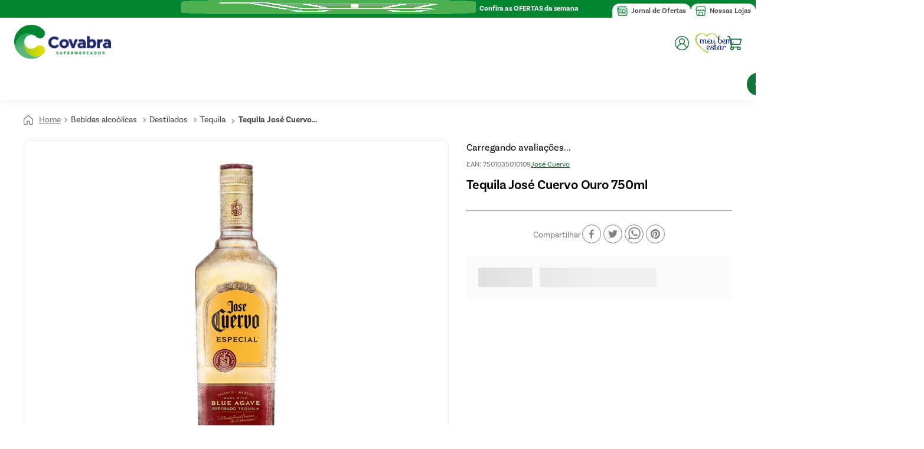

--- FILE ---
content_type: text/html; charset=utf-8
request_url: https://www.google.com/recaptcha/enterprise/anchor?ar=1&k=6LdV7CIpAAAAAPUrHXWlFArQ5hSiNQJk6Ja-vcYM&co=aHR0cHM6Ly93d3cuY292YWJyYS5jb20uYnI6NDQz&hl=pt-BR&v=PoyoqOPhxBO7pBk68S4YbpHZ&size=invisible&anchor-ms=20000&execute-ms=30000&cb=fupd3o53i3f2
body_size: 48968
content:
<!DOCTYPE HTML><html dir="ltr" lang="pt-BR"><head><meta http-equiv="Content-Type" content="text/html; charset=UTF-8">
<meta http-equiv="X-UA-Compatible" content="IE=edge">
<title>reCAPTCHA</title>
<style type="text/css">
/* cyrillic-ext */
@font-face {
  font-family: 'Roboto';
  font-style: normal;
  font-weight: 400;
  font-stretch: 100%;
  src: url(//fonts.gstatic.com/s/roboto/v48/KFO7CnqEu92Fr1ME7kSn66aGLdTylUAMa3GUBHMdazTgWw.woff2) format('woff2');
  unicode-range: U+0460-052F, U+1C80-1C8A, U+20B4, U+2DE0-2DFF, U+A640-A69F, U+FE2E-FE2F;
}
/* cyrillic */
@font-face {
  font-family: 'Roboto';
  font-style: normal;
  font-weight: 400;
  font-stretch: 100%;
  src: url(//fonts.gstatic.com/s/roboto/v48/KFO7CnqEu92Fr1ME7kSn66aGLdTylUAMa3iUBHMdazTgWw.woff2) format('woff2');
  unicode-range: U+0301, U+0400-045F, U+0490-0491, U+04B0-04B1, U+2116;
}
/* greek-ext */
@font-face {
  font-family: 'Roboto';
  font-style: normal;
  font-weight: 400;
  font-stretch: 100%;
  src: url(//fonts.gstatic.com/s/roboto/v48/KFO7CnqEu92Fr1ME7kSn66aGLdTylUAMa3CUBHMdazTgWw.woff2) format('woff2');
  unicode-range: U+1F00-1FFF;
}
/* greek */
@font-face {
  font-family: 'Roboto';
  font-style: normal;
  font-weight: 400;
  font-stretch: 100%;
  src: url(//fonts.gstatic.com/s/roboto/v48/KFO7CnqEu92Fr1ME7kSn66aGLdTylUAMa3-UBHMdazTgWw.woff2) format('woff2');
  unicode-range: U+0370-0377, U+037A-037F, U+0384-038A, U+038C, U+038E-03A1, U+03A3-03FF;
}
/* math */
@font-face {
  font-family: 'Roboto';
  font-style: normal;
  font-weight: 400;
  font-stretch: 100%;
  src: url(//fonts.gstatic.com/s/roboto/v48/KFO7CnqEu92Fr1ME7kSn66aGLdTylUAMawCUBHMdazTgWw.woff2) format('woff2');
  unicode-range: U+0302-0303, U+0305, U+0307-0308, U+0310, U+0312, U+0315, U+031A, U+0326-0327, U+032C, U+032F-0330, U+0332-0333, U+0338, U+033A, U+0346, U+034D, U+0391-03A1, U+03A3-03A9, U+03B1-03C9, U+03D1, U+03D5-03D6, U+03F0-03F1, U+03F4-03F5, U+2016-2017, U+2034-2038, U+203C, U+2040, U+2043, U+2047, U+2050, U+2057, U+205F, U+2070-2071, U+2074-208E, U+2090-209C, U+20D0-20DC, U+20E1, U+20E5-20EF, U+2100-2112, U+2114-2115, U+2117-2121, U+2123-214F, U+2190, U+2192, U+2194-21AE, U+21B0-21E5, U+21F1-21F2, U+21F4-2211, U+2213-2214, U+2216-22FF, U+2308-230B, U+2310, U+2319, U+231C-2321, U+2336-237A, U+237C, U+2395, U+239B-23B7, U+23D0, U+23DC-23E1, U+2474-2475, U+25AF, U+25B3, U+25B7, U+25BD, U+25C1, U+25CA, U+25CC, U+25FB, U+266D-266F, U+27C0-27FF, U+2900-2AFF, U+2B0E-2B11, U+2B30-2B4C, U+2BFE, U+3030, U+FF5B, U+FF5D, U+1D400-1D7FF, U+1EE00-1EEFF;
}
/* symbols */
@font-face {
  font-family: 'Roboto';
  font-style: normal;
  font-weight: 400;
  font-stretch: 100%;
  src: url(//fonts.gstatic.com/s/roboto/v48/KFO7CnqEu92Fr1ME7kSn66aGLdTylUAMaxKUBHMdazTgWw.woff2) format('woff2');
  unicode-range: U+0001-000C, U+000E-001F, U+007F-009F, U+20DD-20E0, U+20E2-20E4, U+2150-218F, U+2190, U+2192, U+2194-2199, U+21AF, U+21E6-21F0, U+21F3, U+2218-2219, U+2299, U+22C4-22C6, U+2300-243F, U+2440-244A, U+2460-24FF, U+25A0-27BF, U+2800-28FF, U+2921-2922, U+2981, U+29BF, U+29EB, U+2B00-2BFF, U+4DC0-4DFF, U+FFF9-FFFB, U+10140-1018E, U+10190-1019C, U+101A0, U+101D0-101FD, U+102E0-102FB, U+10E60-10E7E, U+1D2C0-1D2D3, U+1D2E0-1D37F, U+1F000-1F0FF, U+1F100-1F1AD, U+1F1E6-1F1FF, U+1F30D-1F30F, U+1F315, U+1F31C, U+1F31E, U+1F320-1F32C, U+1F336, U+1F378, U+1F37D, U+1F382, U+1F393-1F39F, U+1F3A7-1F3A8, U+1F3AC-1F3AF, U+1F3C2, U+1F3C4-1F3C6, U+1F3CA-1F3CE, U+1F3D4-1F3E0, U+1F3ED, U+1F3F1-1F3F3, U+1F3F5-1F3F7, U+1F408, U+1F415, U+1F41F, U+1F426, U+1F43F, U+1F441-1F442, U+1F444, U+1F446-1F449, U+1F44C-1F44E, U+1F453, U+1F46A, U+1F47D, U+1F4A3, U+1F4B0, U+1F4B3, U+1F4B9, U+1F4BB, U+1F4BF, U+1F4C8-1F4CB, U+1F4D6, U+1F4DA, U+1F4DF, U+1F4E3-1F4E6, U+1F4EA-1F4ED, U+1F4F7, U+1F4F9-1F4FB, U+1F4FD-1F4FE, U+1F503, U+1F507-1F50B, U+1F50D, U+1F512-1F513, U+1F53E-1F54A, U+1F54F-1F5FA, U+1F610, U+1F650-1F67F, U+1F687, U+1F68D, U+1F691, U+1F694, U+1F698, U+1F6AD, U+1F6B2, U+1F6B9-1F6BA, U+1F6BC, U+1F6C6-1F6CF, U+1F6D3-1F6D7, U+1F6E0-1F6EA, U+1F6F0-1F6F3, U+1F6F7-1F6FC, U+1F700-1F7FF, U+1F800-1F80B, U+1F810-1F847, U+1F850-1F859, U+1F860-1F887, U+1F890-1F8AD, U+1F8B0-1F8BB, U+1F8C0-1F8C1, U+1F900-1F90B, U+1F93B, U+1F946, U+1F984, U+1F996, U+1F9E9, U+1FA00-1FA6F, U+1FA70-1FA7C, U+1FA80-1FA89, U+1FA8F-1FAC6, U+1FACE-1FADC, U+1FADF-1FAE9, U+1FAF0-1FAF8, U+1FB00-1FBFF;
}
/* vietnamese */
@font-face {
  font-family: 'Roboto';
  font-style: normal;
  font-weight: 400;
  font-stretch: 100%;
  src: url(//fonts.gstatic.com/s/roboto/v48/KFO7CnqEu92Fr1ME7kSn66aGLdTylUAMa3OUBHMdazTgWw.woff2) format('woff2');
  unicode-range: U+0102-0103, U+0110-0111, U+0128-0129, U+0168-0169, U+01A0-01A1, U+01AF-01B0, U+0300-0301, U+0303-0304, U+0308-0309, U+0323, U+0329, U+1EA0-1EF9, U+20AB;
}
/* latin-ext */
@font-face {
  font-family: 'Roboto';
  font-style: normal;
  font-weight: 400;
  font-stretch: 100%;
  src: url(//fonts.gstatic.com/s/roboto/v48/KFO7CnqEu92Fr1ME7kSn66aGLdTylUAMa3KUBHMdazTgWw.woff2) format('woff2');
  unicode-range: U+0100-02BA, U+02BD-02C5, U+02C7-02CC, U+02CE-02D7, U+02DD-02FF, U+0304, U+0308, U+0329, U+1D00-1DBF, U+1E00-1E9F, U+1EF2-1EFF, U+2020, U+20A0-20AB, U+20AD-20C0, U+2113, U+2C60-2C7F, U+A720-A7FF;
}
/* latin */
@font-face {
  font-family: 'Roboto';
  font-style: normal;
  font-weight: 400;
  font-stretch: 100%;
  src: url(//fonts.gstatic.com/s/roboto/v48/KFO7CnqEu92Fr1ME7kSn66aGLdTylUAMa3yUBHMdazQ.woff2) format('woff2');
  unicode-range: U+0000-00FF, U+0131, U+0152-0153, U+02BB-02BC, U+02C6, U+02DA, U+02DC, U+0304, U+0308, U+0329, U+2000-206F, U+20AC, U+2122, U+2191, U+2193, U+2212, U+2215, U+FEFF, U+FFFD;
}
/* cyrillic-ext */
@font-face {
  font-family: 'Roboto';
  font-style: normal;
  font-weight: 500;
  font-stretch: 100%;
  src: url(//fonts.gstatic.com/s/roboto/v48/KFO7CnqEu92Fr1ME7kSn66aGLdTylUAMa3GUBHMdazTgWw.woff2) format('woff2');
  unicode-range: U+0460-052F, U+1C80-1C8A, U+20B4, U+2DE0-2DFF, U+A640-A69F, U+FE2E-FE2F;
}
/* cyrillic */
@font-face {
  font-family: 'Roboto';
  font-style: normal;
  font-weight: 500;
  font-stretch: 100%;
  src: url(//fonts.gstatic.com/s/roboto/v48/KFO7CnqEu92Fr1ME7kSn66aGLdTylUAMa3iUBHMdazTgWw.woff2) format('woff2');
  unicode-range: U+0301, U+0400-045F, U+0490-0491, U+04B0-04B1, U+2116;
}
/* greek-ext */
@font-face {
  font-family: 'Roboto';
  font-style: normal;
  font-weight: 500;
  font-stretch: 100%;
  src: url(//fonts.gstatic.com/s/roboto/v48/KFO7CnqEu92Fr1ME7kSn66aGLdTylUAMa3CUBHMdazTgWw.woff2) format('woff2');
  unicode-range: U+1F00-1FFF;
}
/* greek */
@font-face {
  font-family: 'Roboto';
  font-style: normal;
  font-weight: 500;
  font-stretch: 100%;
  src: url(//fonts.gstatic.com/s/roboto/v48/KFO7CnqEu92Fr1ME7kSn66aGLdTylUAMa3-UBHMdazTgWw.woff2) format('woff2');
  unicode-range: U+0370-0377, U+037A-037F, U+0384-038A, U+038C, U+038E-03A1, U+03A3-03FF;
}
/* math */
@font-face {
  font-family: 'Roboto';
  font-style: normal;
  font-weight: 500;
  font-stretch: 100%;
  src: url(//fonts.gstatic.com/s/roboto/v48/KFO7CnqEu92Fr1ME7kSn66aGLdTylUAMawCUBHMdazTgWw.woff2) format('woff2');
  unicode-range: U+0302-0303, U+0305, U+0307-0308, U+0310, U+0312, U+0315, U+031A, U+0326-0327, U+032C, U+032F-0330, U+0332-0333, U+0338, U+033A, U+0346, U+034D, U+0391-03A1, U+03A3-03A9, U+03B1-03C9, U+03D1, U+03D5-03D6, U+03F0-03F1, U+03F4-03F5, U+2016-2017, U+2034-2038, U+203C, U+2040, U+2043, U+2047, U+2050, U+2057, U+205F, U+2070-2071, U+2074-208E, U+2090-209C, U+20D0-20DC, U+20E1, U+20E5-20EF, U+2100-2112, U+2114-2115, U+2117-2121, U+2123-214F, U+2190, U+2192, U+2194-21AE, U+21B0-21E5, U+21F1-21F2, U+21F4-2211, U+2213-2214, U+2216-22FF, U+2308-230B, U+2310, U+2319, U+231C-2321, U+2336-237A, U+237C, U+2395, U+239B-23B7, U+23D0, U+23DC-23E1, U+2474-2475, U+25AF, U+25B3, U+25B7, U+25BD, U+25C1, U+25CA, U+25CC, U+25FB, U+266D-266F, U+27C0-27FF, U+2900-2AFF, U+2B0E-2B11, U+2B30-2B4C, U+2BFE, U+3030, U+FF5B, U+FF5D, U+1D400-1D7FF, U+1EE00-1EEFF;
}
/* symbols */
@font-face {
  font-family: 'Roboto';
  font-style: normal;
  font-weight: 500;
  font-stretch: 100%;
  src: url(//fonts.gstatic.com/s/roboto/v48/KFO7CnqEu92Fr1ME7kSn66aGLdTylUAMaxKUBHMdazTgWw.woff2) format('woff2');
  unicode-range: U+0001-000C, U+000E-001F, U+007F-009F, U+20DD-20E0, U+20E2-20E4, U+2150-218F, U+2190, U+2192, U+2194-2199, U+21AF, U+21E6-21F0, U+21F3, U+2218-2219, U+2299, U+22C4-22C6, U+2300-243F, U+2440-244A, U+2460-24FF, U+25A0-27BF, U+2800-28FF, U+2921-2922, U+2981, U+29BF, U+29EB, U+2B00-2BFF, U+4DC0-4DFF, U+FFF9-FFFB, U+10140-1018E, U+10190-1019C, U+101A0, U+101D0-101FD, U+102E0-102FB, U+10E60-10E7E, U+1D2C0-1D2D3, U+1D2E0-1D37F, U+1F000-1F0FF, U+1F100-1F1AD, U+1F1E6-1F1FF, U+1F30D-1F30F, U+1F315, U+1F31C, U+1F31E, U+1F320-1F32C, U+1F336, U+1F378, U+1F37D, U+1F382, U+1F393-1F39F, U+1F3A7-1F3A8, U+1F3AC-1F3AF, U+1F3C2, U+1F3C4-1F3C6, U+1F3CA-1F3CE, U+1F3D4-1F3E0, U+1F3ED, U+1F3F1-1F3F3, U+1F3F5-1F3F7, U+1F408, U+1F415, U+1F41F, U+1F426, U+1F43F, U+1F441-1F442, U+1F444, U+1F446-1F449, U+1F44C-1F44E, U+1F453, U+1F46A, U+1F47D, U+1F4A3, U+1F4B0, U+1F4B3, U+1F4B9, U+1F4BB, U+1F4BF, U+1F4C8-1F4CB, U+1F4D6, U+1F4DA, U+1F4DF, U+1F4E3-1F4E6, U+1F4EA-1F4ED, U+1F4F7, U+1F4F9-1F4FB, U+1F4FD-1F4FE, U+1F503, U+1F507-1F50B, U+1F50D, U+1F512-1F513, U+1F53E-1F54A, U+1F54F-1F5FA, U+1F610, U+1F650-1F67F, U+1F687, U+1F68D, U+1F691, U+1F694, U+1F698, U+1F6AD, U+1F6B2, U+1F6B9-1F6BA, U+1F6BC, U+1F6C6-1F6CF, U+1F6D3-1F6D7, U+1F6E0-1F6EA, U+1F6F0-1F6F3, U+1F6F7-1F6FC, U+1F700-1F7FF, U+1F800-1F80B, U+1F810-1F847, U+1F850-1F859, U+1F860-1F887, U+1F890-1F8AD, U+1F8B0-1F8BB, U+1F8C0-1F8C1, U+1F900-1F90B, U+1F93B, U+1F946, U+1F984, U+1F996, U+1F9E9, U+1FA00-1FA6F, U+1FA70-1FA7C, U+1FA80-1FA89, U+1FA8F-1FAC6, U+1FACE-1FADC, U+1FADF-1FAE9, U+1FAF0-1FAF8, U+1FB00-1FBFF;
}
/* vietnamese */
@font-face {
  font-family: 'Roboto';
  font-style: normal;
  font-weight: 500;
  font-stretch: 100%;
  src: url(//fonts.gstatic.com/s/roboto/v48/KFO7CnqEu92Fr1ME7kSn66aGLdTylUAMa3OUBHMdazTgWw.woff2) format('woff2');
  unicode-range: U+0102-0103, U+0110-0111, U+0128-0129, U+0168-0169, U+01A0-01A1, U+01AF-01B0, U+0300-0301, U+0303-0304, U+0308-0309, U+0323, U+0329, U+1EA0-1EF9, U+20AB;
}
/* latin-ext */
@font-face {
  font-family: 'Roboto';
  font-style: normal;
  font-weight: 500;
  font-stretch: 100%;
  src: url(//fonts.gstatic.com/s/roboto/v48/KFO7CnqEu92Fr1ME7kSn66aGLdTylUAMa3KUBHMdazTgWw.woff2) format('woff2');
  unicode-range: U+0100-02BA, U+02BD-02C5, U+02C7-02CC, U+02CE-02D7, U+02DD-02FF, U+0304, U+0308, U+0329, U+1D00-1DBF, U+1E00-1E9F, U+1EF2-1EFF, U+2020, U+20A0-20AB, U+20AD-20C0, U+2113, U+2C60-2C7F, U+A720-A7FF;
}
/* latin */
@font-face {
  font-family: 'Roboto';
  font-style: normal;
  font-weight: 500;
  font-stretch: 100%;
  src: url(//fonts.gstatic.com/s/roboto/v48/KFO7CnqEu92Fr1ME7kSn66aGLdTylUAMa3yUBHMdazQ.woff2) format('woff2');
  unicode-range: U+0000-00FF, U+0131, U+0152-0153, U+02BB-02BC, U+02C6, U+02DA, U+02DC, U+0304, U+0308, U+0329, U+2000-206F, U+20AC, U+2122, U+2191, U+2193, U+2212, U+2215, U+FEFF, U+FFFD;
}
/* cyrillic-ext */
@font-face {
  font-family: 'Roboto';
  font-style: normal;
  font-weight: 900;
  font-stretch: 100%;
  src: url(//fonts.gstatic.com/s/roboto/v48/KFO7CnqEu92Fr1ME7kSn66aGLdTylUAMa3GUBHMdazTgWw.woff2) format('woff2');
  unicode-range: U+0460-052F, U+1C80-1C8A, U+20B4, U+2DE0-2DFF, U+A640-A69F, U+FE2E-FE2F;
}
/* cyrillic */
@font-face {
  font-family: 'Roboto';
  font-style: normal;
  font-weight: 900;
  font-stretch: 100%;
  src: url(//fonts.gstatic.com/s/roboto/v48/KFO7CnqEu92Fr1ME7kSn66aGLdTylUAMa3iUBHMdazTgWw.woff2) format('woff2');
  unicode-range: U+0301, U+0400-045F, U+0490-0491, U+04B0-04B1, U+2116;
}
/* greek-ext */
@font-face {
  font-family: 'Roboto';
  font-style: normal;
  font-weight: 900;
  font-stretch: 100%;
  src: url(//fonts.gstatic.com/s/roboto/v48/KFO7CnqEu92Fr1ME7kSn66aGLdTylUAMa3CUBHMdazTgWw.woff2) format('woff2');
  unicode-range: U+1F00-1FFF;
}
/* greek */
@font-face {
  font-family: 'Roboto';
  font-style: normal;
  font-weight: 900;
  font-stretch: 100%;
  src: url(//fonts.gstatic.com/s/roboto/v48/KFO7CnqEu92Fr1ME7kSn66aGLdTylUAMa3-UBHMdazTgWw.woff2) format('woff2');
  unicode-range: U+0370-0377, U+037A-037F, U+0384-038A, U+038C, U+038E-03A1, U+03A3-03FF;
}
/* math */
@font-face {
  font-family: 'Roboto';
  font-style: normal;
  font-weight: 900;
  font-stretch: 100%;
  src: url(//fonts.gstatic.com/s/roboto/v48/KFO7CnqEu92Fr1ME7kSn66aGLdTylUAMawCUBHMdazTgWw.woff2) format('woff2');
  unicode-range: U+0302-0303, U+0305, U+0307-0308, U+0310, U+0312, U+0315, U+031A, U+0326-0327, U+032C, U+032F-0330, U+0332-0333, U+0338, U+033A, U+0346, U+034D, U+0391-03A1, U+03A3-03A9, U+03B1-03C9, U+03D1, U+03D5-03D6, U+03F0-03F1, U+03F4-03F5, U+2016-2017, U+2034-2038, U+203C, U+2040, U+2043, U+2047, U+2050, U+2057, U+205F, U+2070-2071, U+2074-208E, U+2090-209C, U+20D0-20DC, U+20E1, U+20E5-20EF, U+2100-2112, U+2114-2115, U+2117-2121, U+2123-214F, U+2190, U+2192, U+2194-21AE, U+21B0-21E5, U+21F1-21F2, U+21F4-2211, U+2213-2214, U+2216-22FF, U+2308-230B, U+2310, U+2319, U+231C-2321, U+2336-237A, U+237C, U+2395, U+239B-23B7, U+23D0, U+23DC-23E1, U+2474-2475, U+25AF, U+25B3, U+25B7, U+25BD, U+25C1, U+25CA, U+25CC, U+25FB, U+266D-266F, U+27C0-27FF, U+2900-2AFF, U+2B0E-2B11, U+2B30-2B4C, U+2BFE, U+3030, U+FF5B, U+FF5D, U+1D400-1D7FF, U+1EE00-1EEFF;
}
/* symbols */
@font-face {
  font-family: 'Roboto';
  font-style: normal;
  font-weight: 900;
  font-stretch: 100%;
  src: url(//fonts.gstatic.com/s/roboto/v48/KFO7CnqEu92Fr1ME7kSn66aGLdTylUAMaxKUBHMdazTgWw.woff2) format('woff2');
  unicode-range: U+0001-000C, U+000E-001F, U+007F-009F, U+20DD-20E0, U+20E2-20E4, U+2150-218F, U+2190, U+2192, U+2194-2199, U+21AF, U+21E6-21F0, U+21F3, U+2218-2219, U+2299, U+22C4-22C6, U+2300-243F, U+2440-244A, U+2460-24FF, U+25A0-27BF, U+2800-28FF, U+2921-2922, U+2981, U+29BF, U+29EB, U+2B00-2BFF, U+4DC0-4DFF, U+FFF9-FFFB, U+10140-1018E, U+10190-1019C, U+101A0, U+101D0-101FD, U+102E0-102FB, U+10E60-10E7E, U+1D2C0-1D2D3, U+1D2E0-1D37F, U+1F000-1F0FF, U+1F100-1F1AD, U+1F1E6-1F1FF, U+1F30D-1F30F, U+1F315, U+1F31C, U+1F31E, U+1F320-1F32C, U+1F336, U+1F378, U+1F37D, U+1F382, U+1F393-1F39F, U+1F3A7-1F3A8, U+1F3AC-1F3AF, U+1F3C2, U+1F3C4-1F3C6, U+1F3CA-1F3CE, U+1F3D4-1F3E0, U+1F3ED, U+1F3F1-1F3F3, U+1F3F5-1F3F7, U+1F408, U+1F415, U+1F41F, U+1F426, U+1F43F, U+1F441-1F442, U+1F444, U+1F446-1F449, U+1F44C-1F44E, U+1F453, U+1F46A, U+1F47D, U+1F4A3, U+1F4B0, U+1F4B3, U+1F4B9, U+1F4BB, U+1F4BF, U+1F4C8-1F4CB, U+1F4D6, U+1F4DA, U+1F4DF, U+1F4E3-1F4E6, U+1F4EA-1F4ED, U+1F4F7, U+1F4F9-1F4FB, U+1F4FD-1F4FE, U+1F503, U+1F507-1F50B, U+1F50D, U+1F512-1F513, U+1F53E-1F54A, U+1F54F-1F5FA, U+1F610, U+1F650-1F67F, U+1F687, U+1F68D, U+1F691, U+1F694, U+1F698, U+1F6AD, U+1F6B2, U+1F6B9-1F6BA, U+1F6BC, U+1F6C6-1F6CF, U+1F6D3-1F6D7, U+1F6E0-1F6EA, U+1F6F0-1F6F3, U+1F6F7-1F6FC, U+1F700-1F7FF, U+1F800-1F80B, U+1F810-1F847, U+1F850-1F859, U+1F860-1F887, U+1F890-1F8AD, U+1F8B0-1F8BB, U+1F8C0-1F8C1, U+1F900-1F90B, U+1F93B, U+1F946, U+1F984, U+1F996, U+1F9E9, U+1FA00-1FA6F, U+1FA70-1FA7C, U+1FA80-1FA89, U+1FA8F-1FAC6, U+1FACE-1FADC, U+1FADF-1FAE9, U+1FAF0-1FAF8, U+1FB00-1FBFF;
}
/* vietnamese */
@font-face {
  font-family: 'Roboto';
  font-style: normal;
  font-weight: 900;
  font-stretch: 100%;
  src: url(//fonts.gstatic.com/s/roboto/v48/KFO7CnqEu92Fr1ME7kSn66aGLdTylUAMa3OUBHMdazTgWw.woff2) format('woff2');
  unicode-range: U+0102-0103, U+0110-0111, U+0128-0129, U+0168-0169, U+01A0-01A1, U+01AF-01B0, U+0300-0301, U+0303-0304, U+0308-0309, U+0323, U+0329, U+1EA0-1EF9, U+20AB;
}
/* latin-ext */
@font-face {
  font-family: 'Roboto';
  font-style: normal;
  font-weight: 900;
  font-stretch: 100%;
  src: url(//fonts.gstatic.com/s/roboto/v48/KFO7CnqEu92Fr1ME7kSn66aGLdTylUAMa3KUBHMdazTgWw.woff2) format('woff2');
  unicode-range: U+0100-02BA, U+02BD-02C5, U+02C7-02CC, U+02CE-02D7, U+02DD-02FF, U+0304, U+0308, U+0329, U+1D00-1DBF, U+1E00-1E9F, U+1EF2-1EFF, U+2020, U+20A0-20AB, U+20AD-20C0, U+2113, U+2C60-2C7F, U+A720-A7FF;
}
/* latin */
@font-face {
  font-family: 'Roboto';
  font-style: normal;
  font-weight: 900;
  font-stretch: 100%;
  src: url(//fonts.gstatic.com/s/roboto/v48/KFO7CnqEu92Fr1ME7kSn66aGLdTylUAMa3yUBHMdazQ.woff2) format('woff2');
  unicode-range: U+0000-00FF, U+0131, U+0152-0153, U+02BB-02BC, U+02C6, U+02DA, U+02DC, U+0304, U+0308, U+0329, U+2000-206F, U+20AC, U+2122, U+2191, U+2193, U+2212, U+2215, U+FEFF, U+FFFD;
}

</style>
<link rel="stylesheet" type="text/css" href="https://www.gstatic.com/recaptcha/releases/PoyoqOPhxBO7pBk68S4YbpHZ/styles__ltr.css">
<script nonce="y78c_BBOBLTJOm7a8Bon7w" type="text/javascript">window['__recaptcha_api'] = 'https://www.google.com/recaptcha/enterprise/';</script>
<script type="text/javascript" src="https://www.gstatic.com/recaptcha/releases/PoyoqOPhxBO7pBk68S4YbpHZ/recaptcha__pt_br.js" nonce="y78c_BBOBLTJOm7a8Bon7w">
      
    </script></head>
<body><div id="rc-anchor-alert" class="rc-anchor-alert"></div>
<input type="hidden" id="recaptcha-token" value="[base64]">
<script type="text/javascript" nonce="y78c_BBOBLTJOm7a8Bon7w">
      recaptcha.anchor.Main.init("[\x22ainput\x22,[\x22bgdata\x22,\x22\x22,\[base64]/[base64]/UltIKytdPWE6KGE8MjA0OD9SW0grK109YT4+NnwxOTI6KChhJjY0NTEyKT09NTUyOTYmJnErMTxoLmxlbmd0aCYmKGguY2hhckNvZGVBdChxKzEpJjY0NTEyKT09NTYzMjA/[base64]/MjU1OlI/[base64]/[base64]/[base64]/[base64]/[base64]/[base64]/[base64]/[base64]/[base64]/[base64]\x22,\[base64]\\u003d\x22,\x22wrFgw5VJw6YOw4o8bx3CihnConcGw5TCuiBCC8O+wpEgwp5oIsKbw6zCqsOIPsK9wpDDkg3CmgDCpjbDlsKGKyUuwpRLWXIKwoTDono9MhvCk8K+O8KXNW3DrMOER8OJaMKmQ2LDvCXCrMO2XUsmQ8OAc8KRwobDsX/Ds1M3wqrDhMOVbcOhw53CinPDicODw4bDvsKALsOMwoHDoRRuw7pyI8KKw4nDmXdnWW3DiA9Nw6/CjsKAbMO1w5zDrMKQCMK0w5xbTMOhZcK6IcK7HFYgwplCwrF+woRZwonDhmRrwqZRQUPChEwzwrrDoMOUGSAlf3FRYyLDhMOywonDoj5Mw6kgHypjAnB0wrM9W1E4IU0zIE/ChBRDw6nDpxPCt8Krw53Cm3x7Lm8owpDDiEDCpMOrw6Zlw7xdw7XDrMKwwoMvbjjCh8K3wrcfwoRnwpjCs8KGw4rDjEVXewNaw6xVNUohVAjDpcKuwrt6YXdGQlk/wq3CmF7Dt2zDpRrCuC/Dp8KdXjoHw4vDug1Xw7/Ci8OIKQ/Dm8OHUMKLwpJnTMKiw7RFDQ7DsH7Dr3zDlEp/wplhw7cYZcKxw6kgwrpBIipyw7XCpjjDqEU/w4BdZDnCqMKBciI3wrMyW8OyTMO+wo3Dl8KpZ01GwqEBwq0dI8OZw4I8JsKhw4ttesKRwp1/[base64]/DgVTCu8K3eEsvGAbDg8KXF8OIwpvDh8KSZAbCtwXDsXlsw7LChsOBw7YXwrPCnETDq3LDkQ9ZR0kmE8KedcOfVsOnw580wrEJFiDDrGcNw71vB1bDsMO9wpR9VsK3wocRSVtGwqVvw4Y6d8O8fRjDoX8sfMO5FBAZSMKwwqgcw7jDqMOCWxfDixzDkR/ChcO5MwrChMOuw6vDtUXCnsOjwq/DoQtYw4/ClsOmMSJIwqI8w60rHR/DgExLMcO5wrh8wp/DtgV1woN5ecORQMKRwqjCkcKRwpnCk2sswp9RwrvCgMOFwpzDrW7DpcO2CMKlwp3CizJCLk0iHjfCs8K1wolOw6pEwqEIGMKdLMKRwojDuAXCrTwRw7xyL3/DqcKuwqtceGBNPcKFwrYsZ8OXc099w7AtwqlhCwPCrsORw4/CjsOOKQxWw4TDkcKOwq7DoRLDnFnDoW/CscOzw45Ew6w3w5XDoRjCpCIdwr8mUjDDmMKPFwDDsMKTMgPCv8OxQMKAWR/DsMKww7HCiEcnI8OKw5jCvw8Xw7NFwqjDvTUlw4oUWD14ScO3wo1Tw68Aw6k7LXNPw68AwopcRGoYM8Okw5rDoH5Ow6BASRgsbGvDrMKnw71Ka8OROcOrIcO/NcKiwqHChTQzw5nCoMONbcK2w4d2J8OCeRtUJGNkw7VBwpRhEMK+AUnDsy8lDcOFwp3Dv8K3w6wZEQrDocO5ZndNdsO+wpjCrsO4w6zDuMOqwrPDpMORw6HCk3tWbMOzwoQtUz8jw5rDojjDvsOXworDtMOOc8OKwp/CrMKmwpvCvShcwq8RbsOpwqtwwoRSw5vDr8OMLGfCpHjCvhJxwrQHC8O/wobCvMKme8K4w5zCj8Kow4Z5Jh3DpsKEwrnCncO/RHPDh3N9wrjDkHF9w6vDln/[base64]/Tz1Rwr0tPcOFwoPDtsO8wrRVYMKMw6oMWMORw4IiVMOnMWrCgsO2ajbDpcOkPHAdCsOjw5xqbRtDNGPCjcOMZU1ODizCnVUUw5rDtlYOwpPDmC/[base64]/CmcKbw7vDu8KAw57DmRQ8wq7CkWM8wpvCq8KPY8KRw5rDucKXIxPDj8OTE8KuMsKZwo8iL8OwNUvDlcKBVjfCmsOzw7LDusKDHMKYw5rDr2TClMOjfMK/wr0LJRnDhMOmGsOIwoRdwqVNw4U5NsK1eVJawr9cw5AsEcKUw5HDiUUkcsOcVQB/[base64]/DtQY/[base64]/Cg8Kfw6pgZcK3QTXDuTzCn8OSw48DUMOrw4lYY8OGwpXCksKvwrLDvsKSwo98w6YmRcOzwpkKwpvCpCJcA8O1w7bCkSxWwqfCgsO/Q1QZw7tYwr3DosKOwrMnfMK1wpYgw7nDjcOMUsK2IcOdw6gWKBbCrcOaw7tGBUjDmk3Dvnoyw4jCsxU5wp/CvMO9PcKAACcEwqTDisKFGmPDncKNCmPCkGvDrTnDqSEIAsOZGcK5asOfw45ow5kRw6HDo8K/w7LDomjDjcORw6UOw63DhQLDn3hAaA0ABGfDgMK5wocTHsKlwodKwow0woMeLMKYw67CncK2MDN0fMKQwpdGw5rDlydbKcOKR2TCv8KnNcKiXcOCw79nw7VkYsO1PMOoE8Oqw4vCk8OywpTDncOuJGrCqcK1wrR9w53DqWgAwot6w6/Cvgcqw4zDumxlwpnCrsKgFVB5K8KNw4kzLm3Cs3/DpMKrwoccwrzCvmHDjMKfwoAJfB4Swpcew7/CmsK3RMK/wo3DpMKnw5Qfw7vCmsOiwps/BcKAw6Mnw6PCigkJNAs+w77DknQFw4rCkcO9AMOhwolYJMO0d8OGwrwDwqDDpMOEwovDkBLDqV/DqCDDmDDCpcOJcUvDrsOiw7VWY13DpA/Cg2rDp2rDjSUjwpjCv8O7AnAdw4sOwo7DlcOBwr8/DMKFe8Kdw4ISw4UncMKCw43CqMOVw6VFe8OVQTXCuyzDlcKTWk3CiTlEGcOmwqQDw4zCj8KoOjLCvholPcOXEcK6EhwNw70qBcOZN8OXT8OhwqBywoYvSMOIw7o7DyBPwqN5ZMKBwp9lw4Rvw4HCpVluAMOLwp5cwpYcw7vCjMOVwonCgsO4T8OGXQEgw6g+a8OSwq/DsFfClsKww4bDuMK6DwLCmT/CicK1AMOnO0k/C2cLw7bDrMKPw74gwpdLwqtow7pUf21xETNfwrDChXIGAMOKwrrCusKWKiTCrcKCcE42woAfKcOLwrDDlcOlw6x7Kk8yw59fVcK0VDXDpMObwqMPw4zDiMOrHMOnFMK+asKPC8KXw7TCoMOzwqjDhD7Cu8KXTsOPwrMjDnfDpF7Cj8Ohw6LCrMKHw5/[base64]/w6B3esOEOQ0hw5E/PxDDm8KEw6xXHcODw4rDnkBxDMOAwpvDhcOtw7/DqlJNVsK0BcKowq0lGWxJw4dMwqrDvMO1wqoYSX7DnhvDocObw69bwr8Bwr/[base64]/IMKVw6VVw7vDpcOXfsOKw6zDtcKzE07DtQHDuMORw4PCs8Koc2NwL8ONAsOrwrIHwrc9BRwpCTdSwrXCiVbCs8KscRTDgUbCm04QZ3XDpSgYC8KAUsKBH2PCkkbDvcKowr5kwrwVWBXCuMKqw6oCAmHCvj3DtXZcPMOaw7PDoD5cw5LCrMOIHH45w5bCs8O/a27Co2hXw7heccKXKMKcw4LDqwTDmsKEwp/[base64]/wohTwr/[base64]/[base64]/DmsKhwofDlk/DnsKnw7FowqLDh8ODw5I1w6ZMwrDDukvCqsOlExNIbcKKEwZGMcO8wqTCucO8w73Ch8Kyw4PCqcOlf3nDosKBwqfDhMO2M2Mdw5hkFA9bJ8OvPcOYb8KDwph6w584Nz4Sw7nDrHFLwqAGwrbCgwhHw4jClMO3wqLDuyhHKH9lan/DiMKTNiRAwrZWScKUw41Pd8KUc8KWw5XCpxLDvcOrwrjCjkYuw5nCuy3CvsOmfMKgw7DDlyZjw6E6FMKYw7tVJWXClEtLT8OVwozDusO4w5fCriRWw708L3TDlFLCh2bDp8KReSNiwqPCjsOiw6PCu8Kowr/Ct8K2GSjCpsKcw5nDmXkXwr3CiH/[base64]/wp3CnsKrIcKdDSDDkFfDkMKgw4HDqWBDUMKDa23DlTXCt8Ozw7prRijCk8OHbhgkLATDgsKdwpFqw4LClcOsw6rCtcO6wprCpS/[base64]/[base64]/Dr1k5ZsOPSMOZw5HDosOJwpjDhT7DuMKFTcO6DUTDoMKJwohSZGHDngbDsMOJahJqw6oXw6Vxw6Nww6/[base64]/[base64]/[base64]/w7ZFw6ppDsKREcOnXcKwMnTCgW3CnMKpIQRCw4FPwolMwpPDn1MaQEc+E8Otw6dgV3LCm8K4VcKQIcK9w6gew5XDiiXCoUfCqz/ChcKSDsKFByh+GS9kJcKfEsKhAMOyJUw5w7fCsn3DjcKLXMOPwrnCiMOuw7BAZcK5wo/Cn3nCqcKrwqPClFYqwrd1wqvCpsKVw7/DiUbDlTp7wr3Cu8Oaw40gwoXDmhsrwpPCjlhsPsOIEsOnw5ZLw7ksw7LCucOTEilGw7wVw53Cj2LDgHnDgGPDvEomw6lsTMKvBz/DhSEEP1I1WsKGwrrCnBRnw6/DgcO+w47DqGZbJ3Ucw6bCqGDDn1s9KhRdeMK1wq02VcOaw6zDvD8obMKTwr7DtsK5MMOKJcOFw5thbcOLEjNua8Oww6fCpcKAwrdDw7U/XnzCmQzDp8Kow47DqsO8ITlLZSAjCUrDpWvCkCjDniRYwpfDjEnCmjHCuMK6w6YdwpIYPzlhJcORw73DqgoPwpDDvR9vwrbChWEsw7cpw515w5AAwpzDvcKcO8Oaw40HV15PwpDDmlrCrsOsEjB/[base64]/DuxLDlF/CkGXCpMOtw5Aqw6ZEwobCg1JHwoV7wprCqVnCj8OBw4jDlMOBTMOww6dJFgJswpbCi8Ofw4MZw67CscK3PXXDo0rDj27CgMK/[base64]/[base64]/Dr8ODOMKGw4XDjjLDjVcsV8KZw7Bbw5xcOSoawoPCm8KbccO/D8K3w5l5w6rDoT7Dj8O9BAjCvV/CocOQw7YyDTbDtRBKwo4CwrYTCgbCscK3w5BDcVPCtMO6EzPDvhJLwqXCkDPDtGvCoEV7wpPCojTCuz5yAHpsw4fCtTzClMK9TRR0RsOKDUTChcOYw7fDpBTCs8KqGUtyw6pUwrt/Vw7ChhHDlsOtw4AWw6/ChjPDvwh0wr3CgRRIF2Y4wqQSwpfDqMOzw6Iow5hERMOTdHRGIw5ua3nCqMKfw6kRwpcjw4XDmcOuFMKhcsKVXm7CpGrCt8O2QhszOXlJw5x2MHjDmMKuU8K/[base64]/Cq2DDhsOGwr5MMMKNAFbCgQfDhcOXw4bDusKlez3CjcKDO3LCuHwvWsOAwqHDhcKhw5pKG2tIdmPCg8Kaw4ASXcO5XXXDpMKlVm7ChMObw5w/Y8KpE8KifcKrPMK/w7NewpLCmDAewp1tw57DszRowonCnmUTwqTDg2N6DMKMw6lyw4zCjXPCtn1MwqHCmcK5wq3CgMKOw74HEHtpBnDCkRZZZ8K9SFTDvcK3ZARNY8O7woceMhklM8OQw7jDqgTDksOGScORVMOYOsO4w7JReGMaRSETVgtswo/DgW4BLi11w4xzw5Qxw6DDiA13EwoRNDjCvMKnwpgFYGM/b8OKwoDDomHDrMOAVDHDlgNJTjF/wp/Du1UPwoo6OGjCpsO/w4HCmhHCgRzDgiEZwrDDvcKZw5gcw7tqeWrCjsKlw6rDosKgRsOCM8OmwoFIw7UbcALDisOdwpPClSULUnjClsOIY8K2w6Zzwo3CpVJlEsOMeMKZVFfCnGYbFW3DgmvDocOhwrEAacK/dMO8w4R4P8KIOcOFw4/[base64]/DgDfDryI5w4vDhWx1Si1AO2LClScDG8K5S0fCqsK9XsO4wpNtNsKWworCjcOHwrTCmwjCmEAqJCQxJW8qw5DDryAbYD/Cu1B8wp3CisOww45CEMOHwrHDiEYJKsK0Bj/CuCPClRENwp7Dh8O8PxEaw4HDgTLDo8KPecKMwodLw784wosIQcOeQMO+w7bDncOPDxQswovDhMKVwqVPUMOew6bDjF/ChsO8wrkaw4DDm8K4wpXCl8Kaw5bDkMKJw4F0w6jDkcOicH4nT8Klw6TDhcOtw5YoATspwpZJQkbCjyXDpMOUw53Ds8KuTMK9cQ3DlCouwpcrw7NowoXCiTHDicOxehLDhkPDpsOiwr/DjzDDt2/CucOewppCCS7CtVQywrUZw6J7w5lKOcOdFRhxw4/CgMKCw43CoiXCgCjDo3/DmlrDojJHdcOwGWFwL8KiwprDryJmw7TCtDTCtsKRc8K9cgbDh8Kwwr/[base64]/[base64]/[base64]/w4FENMK4WkIxQ8KrBFDDiQFLwpUhwpLDqsORV8KDJsOWwo5bw5HCtMKQT8KqYsKudsKBGkUiwpDCh8KCMFXDpGzDssKlVlAbbwkaGCTCmcO8PsOdw5ZVDMOlw6VGH1nCpyLCtS/Cnn7CrMOcbxTDucOhAMKBw68GZMKkJw/CmMKvNS0TCsKsJiZJwpc3esK1IhjDtsKuw7fCnkZUBcOMRUpgwoIVw53Dl8OQTsO/A8KIwr1HwrrDtsK3w53DqHE3CcOZwp5kwoLCt0cmw4XCiDTCjsKJw50ywq/DiFTCrjdGw4tReMKuw7TCiRPDrcKgwpzDm8Oyw5k3WsOjwqc/F8K7c8OtbsKCwrzDqQ5rw6kSSGA0TUAUVBXDs8KdLULDjsOwYMKtw5rCggPDssKXKA1jKcObXTc5b8OEdhvCixghHcKnw5DCqcKbGkvDtEnDlcO1wqfCs8KCUcKtw7DCpC3CoMKHw41+woMIKRLChB9Kwrw/wrNEOWZSwonCjsKnMcOITWzDtmQBwqLDp8Oqw7LDomdGw4nDm8KtA8KSVDJ/cV3Dh0IVb8KAw77DsWgUO1k6eVvCiQ7DmAEJw64yMl/CmhrDuW5XFMOvw73Cg0nDvsOAeVhrw4lAe0pqw6jCiMOgw40Fwr9Ww6RnwoLDtBMPVArCkW0DTcKLB8KRwpTDjBrDhBvCiyQdUMKIw6dVWDzDjMOdwpzCm3TChMOQw47DjlRyBgXCghzDncKxwpx6w5TDs143w6/DvVsbwpvDoEYDIMOHeMKGPcK+wrxIw7LDo8KOC1DDsTvDq2rCn27Du2bDoEbCpFTCtMOvNsORIcKeTsOdBXLCjSJfwqjCrzcjGnpCcSzDoT7Cox/CtMOMemZSw6dqwqxAwoTDpMObIBwOw67ChMKowpzDlcKbwqnCjcO2f0XChhITDMKywqzDrElXw6l0Q1DChShDw4PCl8KwRRnDu8KiY8KDw7/DtwszEsOGwqfCvB9FMcOnw4Ehw4RQw4PDtibDjx0GPcOew68gw4E0w44eZMKpeSrDgMK5w7gtRsOvSsKOLlnDk8K5MjkCw446w7PCmsKxXjLCv8Oib8ONXsKMTcO0aMK/EsKQwqnCjlZ8wqtRJMKpFMKUwrxZw4N4JcOfacKgYcOTdMKOw7kUeWrCuHvDkMOtwrvDisO0YsK9w6PDqMKOw75gKsK1MMOqw6Iawrxtw6YDwqxiwqfCvMO2w5PDuUJnYcKfKsKlw59iwqDCpcKww74wdgUOw4nDiEdbAynCmGUUTcKOwroZw4zCnhBkw7zCvm/DncKPwo/Dh8KSw7vChsKZwrIbasKJKQ/CqMOsK8OqYsOGw6Vaw4bDpH59worDoX4tw4fDjlshdijCjxTCiMKhw7zCtsOswp9DTzYUw6zCisKFSMKtwohKwpXCuMOOw6nDk8Koa8Kkw5rCmxoBwpMwAwY/w788ecObXz9ww6Y1wqLDrFQ+w73Ct8KFGi98QgvDjXTCpsOQw5HCocKiwrtPBUtxwpPDsgvCksKIcUlXwq/Co8K/w5YxMH4Ww47Dv1PCgsKQwrEwQ8KzRMKhwoPDoWjDlMOOwoZSwrU4BMKgw5YWZcKvw7fCicO/wpPDrUzDt8K2wqRswrxBwrdhYcKew4N0wrXCtx97G0jCpMOfw4d9ZRA3w6DDjUPCt8Kaw58Mw57DpSbDmQ9pekXDn3XDsWMvEkvDkijCm8Kzwq3CqsKww45aa8OfQMOBw6zDkS3CklbCn03DgxnDvE/CtcOuw7Z8wox1w4pJYTjClcOZwpPDvsKiw6rCvn/Ds8K8w7dWIy80wpw+w7QdT1zDlsO0w6gmw4shLwvDo8KCPMKYN1t6wotzHBDDgsOcwqbCvcOxWFLDgh/CqsO/[base64]/ChcOkLMKceFVNU8Opw55nO8K5ZsKtw4wKJRIPesOnOsK5wp45PMKrT8Olw5oPw4fDkDjDncOpw6vDnlHDmMOtJ0PCmcKgOMK0AMOfw77DhAY2CMKWwp/[base64]/Djl0ibiXCkg7DhjkrfyQhw5Bxw4LDg8KHwoFzUMOvL01vFsOwOsKIVcKuwoJqwrZXZ8OXXR80woXDisOPwrnDjGtSAFzDiBplGsKUc0zCkl3Du1/[base64]/[base64]/DgmUxZsOYw4PDqMKFw5ovcsK6OMOFVsKhw6fCpSNJLMOcw5DDqVnDncKQXygxwpPDnhoyPsOzcl/CqcKcw4Qnw5FQwpjDiARSw67DpsOyw5vDj3Fwwr/[base64]/ClEdtw7wgJlN9w6pBJcKONCjDv1dowoEreMKzA8K2wqIDw4/[base64]/Dl8OzwqtDwq8HwqTDjXIPcEfClcKJWcK6w4tbeMOqXMK3RD/DvMK3K2kvw5jDjsK9PsO+TUvDgEzCq8Kre8OkPsOHf8KxwosUw67CkkdowqRkCsOiw7zCmMO5SCRhwpHCpsOJL8KgSX1kw4VGesKdwpwtLsO2NMO3wr8JwrvDtH8bfsKDOsKjMh/Di8OLQ8KIw6PCrj48MGtdXEUxICAzw6LDtn1/[base64]/Cu8KFCigHeg/[base64]/Dp3zCiUPCk8KqGU8dCmBdWWNHw5Q3w6ptwqDCvcKRwoFTw5zDtWLDllvCtwdrHMK4AiVdJ8OUFsO3wqPDtMKeN2tGw7/Co8K3w5ZCw7XDicKbU2rDnMKGdyHDoGUiwqslV8K3Z2p6w6QswrEgwrXCtx/Cvgh8w4TDhcKqwpRiWMOBwo/DtsODwqLDtXvCiiJbdT/CosKiTBwvwp11w4tfwrfDjRpbfMK1RHsSe0TDu8KuworDuUN2wr0UK35/CBBxw7txVTk4wqcLw60UdUEcwo/Cg8KKw4zCqsKhwo11JsOmwo/CisK5E0DCq3vChcKXAsOoJMKWw6PDm8KHcDlxVEjCvVIoMsOKV8KQMlAkXHNOwoVxwqDDlMK3Yz8oAsKbwq/DnsKaCMOjw53DrMKGHEjDpnZ6w5QoIF5gw6hPw77CscKjEcKQagsRcsKhwrASQFl3QT/Dh8O8wpVNw4XDjj/[base64]/CvsO/wrd9w6jDu0fDiBMUw5JTM8OhU8KkfG/[base64]/CkRnDnsODOxXDrGXDpcKEw6tDE8ORXMK7H8KgLyDDnMOtFMK/OMO0GsOlwonDq8O+BUpXwpjCosOAMBXCsMKdR8KMG8OZwo57wr1BecKpw43Di8O0cMOXIC7ChxnCt8OuwrJVwp5Sw4t+w47CuELDkkbCgyHDthHDg8OdZsKNwqbCtsOKwrzDl8ORwqHCjFR5d8OIfCzDlQxqwoXCukVnwqZRB0XDpBPCuijCt8KeX8OpI8O/c8OSQBtbPVM0wpVODMK7w4vCinwyw7sNw4/CnsK8ScKZw755w47Dkw/[base64]/CviXDrMKZYMOcaMOaCsO6w4tmA8KnTWhnGCHDmznDr8Khw4UjT2LDiGVMSiJMaz0nKsOYw7nCucOYesOJcRdsM2zDtsO0VcOfX8KEwrE/BMOrwq1BRsKmwoYrblgHB148WForcMOPO3PCi2HCsFZMw5xlw4LCksK1HBEow7hHOMK6wo7CnMOFw6zCgMKCwqzDlcOEAMO9wpctwp7CrnrDuMKBbcKIXMOmUlzDr0hKwqcddMOGw7PCvEVBwpYbQsKhFinDuMOpw6IXwq/CnTMGw4/CkmZTw67Dgj0Nwogdw6Y6JWzClMOTA8Otw5IIwp3CqsOyw5TCnTbDi8KfZcOcw6XDisKhAsOYw7LCoHPDoMOmMkbDvlgOZcOhwr7CpsK6FT5Qw4hkwqMONnQ7QsOlwpfDjMKuwrPDtnvCl8OGwpBgMDTCmsKbT8KuwqTCugQ/wqHCg8OwwqonKsOrwp1XVMKsOzvCicOtP0DDo2/CkSDDsCnDicOnw6UhwrLDpXhpEwRyw5vDrmjCgTpVNR4eIcOqdMKUbGjDocOkOXU/OT/DtG/Ci8Oww7oHwrvDv8KfwrMrw5Uyw6LCkTzDlsKsXUfCnH3CsXEcw6nCn8KGw7lFWsKmw4LCoVQ5w7TCksKGw4Irw43CujhOLsOlGhXDqcKOZ8OTw5YYwpkANGTCucK0ODzCtGpxwq4+b8OIwqTDvAPDl8KswpgIw7LDvxwHwoAcw6rDpT/Dol7CtsKrwrjDuirDtsKOw5rCn8OfwqdGw5zDtgoSV1BVw7pQfcKvP8KhCMKNw6NjXB7DuHbDrTXCrsK7KmLCtsKYwqrCjjA9wrLCmsOCIwbCv1BJRcK9RgDDk3AJEXZZNsO9A289Ym3DrUnDp2/DhcKVw5vDmcOpfsKEHXvDtsOpTlRJJMK1w71bPAXDnVReIMKXw5nClcK/TsKLwojCjmTCp8Osw6otw5TDvi7DnMKqw4xOwrZSwpjDq8KcQMKGw5ZQw7TDogvDtUFDw6DCjC7CnAvDi8OdEsOefMOrGkJiwqJqwqp2wo3DriFcdBQJwrNzDMKVPX0YwoPCv3tTPi/DqMONbsO2woxjw4fCicO3bMKDw4DDr8KcZQ/DgsKUUcOrw6TDtk9Cwoprw5fDrsKzOAoJwp/[base64]/CiMKvAhIrwqHCg2/CssKdw4lMc8KQw6rDqmczScOHOlfCpsKCSMKPw4V5wqVZw6kvwp8ELMKCHTkYw7RIw4/[base64]/DiSMIdsKwwo/ChEbCsQ7Cj8O+woPDujDCkWPCicOMwp/Cr8K4F8Kgw7hmLzYle1XCoGbCllAFw5PDlMOEdQIYIsKFwqnCoBLDrwxSwo/[base64]/w6B0wqfCqVwcKsOVw73Di2rDpxvDucK/[base64]/CpsKLAcK2IhUcw5vDuSRgVAEvw40CwpQrMcOeBsKkGT3DkcKFZ0PDi8OZImvDmsOEHDtWGRJWfMKIw4ZWNXNswqhuFyTCtW1yCWN8e0c9Q2LDt8O4wq/Cp8OrUsO9WV3Dpz7Ci8KHU8KAwpjDrG8kcyIZw6TCmMOEEEbCgMKGwrxbDMKbw5NBw5XDtC7Cj8K/Yl8XaBt6GcOKYH4kwo7DkAHCs17CukTCksOow5vCm357aTQ6w73Dh3Eow5lawoUXQsOzcwjDlcK5U8Ovwp1vQsO9w4/CgcKuZR/ClcK+wpNJw6XCnsO7Tx8lJ8KlwqzDhsKGw6khD3w6JxlKw7TDq8KRwqbDlMKleMOEd8OawqrDj8OUVkl9w6l8w5VvTA5kw7rCpg/[base64]/wqkDw7nDh8KVUxjDmUrDsl4Gw4Uawo7Chztsw6zCgTXCuhtbw5DDuHwBF8OxwovClnTCgwUfw6UDw5nDqcKfw5RCTlhUOMOqMsKBB8KPwqQHw6nDjcK3w7U/[base64]/NMKFwokfw5F7IXEyw6h8w6g5f8KENGLCrDXChy1aw6TDisKfwprDnMO9w4/DjlnCqmXDgsKjVsKSw5rCvcKtHcK8w4zCoQl5wq0MMsKNw5k/wrppw47CiMKYMMOuwpY2wpAjaA3Dr8OrwrrDlxlEwrrChcKmDsO6wqMRwqHDhFjDncKkwoHCosK2CT7Diz7DsMOXw54nwo7DnsKPwqJow7E4C0fDimzCvn/CocO4FMKvw4QpEwrDjsO2wrwTDkTDisObw7nDmHnCrsOTwoDCn8OtUW5rC8K1CRbDqsO5w7IFAMKEw5BIwrg9w7jCt8OIMGrCtsOAUykUQ8Kaw4FfW357PFzCj0DDvXRQwolpwqB+FRk9IMOvwopyMXfDkj/DiTZPw4cPe2/[base64]/wpDCisOZKjzDqzvDgMOBC8Oiw4Vpck0GUhjDpHdCwrnDjDBUdMO1wp7CqcOQUmExw7Aowp3DlRzDp2Ulwr8PXMOgDAo7w6zDulDCjz99eELCgRIydsKOHcOxwqTDt3VCwo9ET8OLw6zDrcKNWMK/w5rDlcO6w6kaw6N+FMKqwqDCpcKJO1s6R8OzZcKbJcO5woArQlFAw4phw5sOWB4uCXrDukNvLMK/SnJaTVN4wo0BG8K8wp3ChsKbOkQrw61JecKBPMOWwqEDd17ChUgBfMK2WjTDu8OJS8Oewo5Ye8Ktw4LDhicRw78ew6V4R8KmBiPDmcOuGMKlwrvDk8OOwps0XHnCmVLDtmoswp8Kw6TCusKseFrDpsOqMFLDkcOXX8KEeCDCkiJ+w5JLw63CqTYsMcO4Pxp/w4BeesKKwpTDj0XClm7DmQjCv8Ohw4vDpsKeXcORUUAZw55TcF9kVcOePlbCosK2KcKuw4gvFinDiWEqfEPDk8KiwrA9bMK1YC9xw4EswpoCwoJDw5DCqGzClcKAJjc+RcOSWMO9YcK8Q0dXw6bDuUAMw5tlG1fCicO3wpdkeWV6w7Eewq/[base64]/[base64]/[base64]/wqMmQ8KNw59PwrHCisOLYsONwqdMw6gjZFQxNzMRw57CoMKkcsKPw6Agw4bDhMKeEMOFw7/CuRvCsznDvxERwqcTCMOswobDrMKJw4TDlh3DgSc+LsOzfAFPw4LDrsKyQcONw4d2wqNqwo/DiGHDksOcBsOJb1lKw7dgw4UJFUJEw69kw5LDgUQ/[base64]/aUbCnSbDnsK9wozCrAzCqcOcw5nCjFDDkyTDrBpwHcKxKD5hMXnCkSlwYi0JwqnCo8KnPklVKDHCtMOIwp8wCiwGUF3CtMODwojDjcKpw5jCpinDvcOSw4/CklZiwp7DssOlwobCm8KRa3PDoMKwwp9zw60fwqrDg8K/w7Fsw6x+EApaUMOBGy/CqA7CmMOEX8OEP8Kqw4jDtMORLsOJw7BZH8O4NxnCrmUXw7UiRsOIdsKoeW84w6IAZ8KsTF7DpMKpWh/[base64]/CvXNYBS7Cni7CtFM8CFbDtQvCl0zCmyjDnTtSGQVdFkXDlF5cEHwYw75JcMOfe1YFclzDs188w6dUWsOeRMO0RHBvaMOdwoXCj2FgKsKQUcOTacOgw4wRw5h/w7DCqmkCwpxFwo3DhSLCpsOsG3/[base64]/w4fCnRnDsybCqsKwPVvDiD3Cmkg3K0vDscOzSnQXwqPDhnTCmTDCoHw0w4HCicOBw7fDvjF4w7cmE8OJLsO1w5TChcOtccKlScOSwq/DocKxM8K6EMOJBMKwwrzCh8Kbw5s9wo3DuSouw6hiwpg4wqAiwozDriDDoznDrsKOwrXCtk0+woLDhMOgFkBvwpHDuU7ChQfDvWfDvkxLwooUw5c0w6kXPg9EOWJdDsOxAsOdwqkuw6nCt0spCjs8w4XCmsKiM8O/elIcwoDDlcK7w4LDhMOdwqgvw77DucOrJsKcw4DCjsO/ZiMPw6jCqDXCoRPCo3/CuzDCklvCknUJeUgBwoJpw4DDqGpKwoHCusOqwrjDoMOiw70/woo9XsOFw5hYJXgsw6daFMO9wrtuw7suHHImw4wFdynCp8OjNwp/wo/DnHHDncKywpTCpMKawpDDnsKQNMOaUMKfwpt4Izt8cwfDisKPE8KIQcKXcMK3wpPDt0fCoT3Drw1HTkEvB8KIXHbCqwzDiA/DgcODO8KAJsOzwpRPXlDDpcKnw5/Dt8K8FsKtwqNsw5XCmWDCmARAGFR/wqrDjsO2w7DCo8K/[base64]/[base64]/dhnDjy3CiAhpw4Mqw4zCnMKIL8KPecK2w5xKAkAuwrPCtsKKw57CuMO5wo03MTxkBsOObcOOwqNFfSNfwrBlw5vDssOBwpQWwrnDsU1Owp/CvwE/w4jDvcKNJWTDksKhwroUwqLDtz7CsyfDjMKXw5AUw47ChBHCjsO6w6gaDMKTXUPCh8KMw5tVfMOAKMO/w51mwrUdGcKew5Jlw5pRFAnDs2Yfw7socX/CnUxQYynDnQ3CsBhUwpZaw4vCgHRGYcKqf8OgHkTCt8OPwqDDnmpjw5bCiMK3CsOHcMKLe1gVwojDnMKgAsKhw5glwqdhwobDvyXClRUgYwBoU8O2w7sZMsOaw6rChcKFw64JFShRwp/DtgTCksKaeVplJxPCuzTDll4kZXdPw77Dvm1nQcKOWsKfdRrDicOww7nDo0fDjMO8URXCn8K/w75vw6APPAhSUnTDq8KqP8KBbn8KScO1w4BHwo/[base64]/BcKIw6gEwpbDmxB4w57DvldGesOMw6HCucK7FsK8wpAqw5LDjMO+bsKjwp/Cmi7CscO1N1xqKxcuw6LChTzCn8Krw6B4w5vDl8K+wr3CvcKvwpUrOSYPwpMKw6B8BgVUWsKiMQnDgxdIT8Ogwp8Lw7Z/[base64]/w5LDs1rDmsOpRsOPwqpZJhs0CR9bNyB3wrvDk8K+fWtyw5nDpRcFw55AYsKtw4rCrsKdw43CvmATeigpcS0VPDVPw7zDsnsMIcKpw6ELw4zDiDxSc8OKKMK7U8KVwq/CpcOFf2VDdiXDmmA1GsO4KVrCqwU3wrfDkcObZsKkw5vDlnDDvsKZwoNXwrBHesKWw5zDvcOHw6Bew77DmMKHwq/[base64]/[base64]/[base64]/SjkVHkwZwq4LDFJULMOfOEgcFCDCq8KyLsKvwqfDk8OGw4LDjwIjFsK+wpzDnUxyPcOXwoNPFHXCiD90Yl47w7TDmMOXwpPDtGbDjABOCcKJR1w6wofCs1pjwpzDgx3CqmpLwpPCrzQcAj3Di01rwqTCl3vCksKgw5gxU8KQwqt9JTnDoS/Do11SKsKyw5AAVsO2BzUvMywlMRjCl3RDBcOsH8OZwrQVbEcawq8wwqbDo3cKAMORLMKaRgzCsClSIcKCw43CgsO9b8OOw6p4wr3DtTMFZk4kEcKJNnrCvsK5wog7acKjwpY2MSVgwoHDn8K3woDDocKeTcK3w5gJDMKAwq7CmEvCuMKQMMK2w7gBw5/CkjYBZzfCocK7LBV2IcOhXyBIDU3DkB/DhMKCw63DhQdPJnkUaj3DlMOiaMKWSAxvwp8UIsOqw7dOLsK5KsOEwoUfAnVTw5vDmMOgT2zCqsKAw5xew7LDlcKNwrjDoxfDsMOBwpZiA8KtZk/[base64]/AH/CkhNfGlRYYiNQemQrdTHDkxIXecKSw6FIw4TCn8O/EMOQw5Exw4B2UFbCi8OFwrJiAAHClW1hwofDp8OcFMO0wrkoOcKjworCo8Kzw7XDkGPCksKsw4sOMj/DucOIWcOeDcKxQBBIOEBfAy7CosKiw6jCogvDtcKtwqUwRsOtwotjOMK1TMONCcO9Pw/DpDTDtMOtIm3Dm8OyAUk4CcKbKRZebsO4AzrCuMKKwpQLw4vClMOowqIMwpx/wq3DoFbCkDvDt8KrY8KnGxXDlcKZEUTDq8K3NMOlwrUPw71kKl0bwr5/HCjCocOhw6fDu1Uawqp+XcOPH8OyM8ODwpdOUQ9ow7nDo8ORC8K6wqbDssOpS1INasKGw5XCtMKMw4zCmsK/M13Ch8OLwq7Ds03DoBrCmgoeDwLDhcOTwoVdA8K5w4x1EMOQYsOiw5Q/Qk/Dnx3DkG/DtH3DmcOxBwvDkCIjw7bDshbDucOKIVoew5jCoMODw4E8w4lUBXUxUAZtCMK3w55dw5Eww7fDvDNIw5UGw7lFwr0Rw4nCrMKXCMOnOTZCGMKFwrN9FsOGw4bDt8KDw6NcBsOaw6dEc0RUUcK9bAPDucOuwot7w5cHw4fDo8OlXcOdUH/DmcObwpoJGMOEWx11GsKzRDUqLBgcfcOdZw/CmE/Ct1psJXTDsGAswoskwr4Dw6XDrMKYwq/[base64]/CjcOQw5vCtB/DkxEQwojChcKMCMKKwqHCvcKGw7TCqF3DrA8HYMO9F2XChkHDlm8PNsKyBgouw69hBTNIBcObwpTCusK/ecKFw5bDswUJwqsmwofCkxfDrMOPw55vwo/CuQnDjRvDpXZxf8OoKkTCkFPDjjLCtsO/[base64]/[base64]/[base64]/[base64]/DjwVoXV00By92BMORw7MKw5kQAMOsw6guw5wZcDLDhsK/w6dHw4ZfU8O0w4PDvTMPwqDCpHLDgyUPKW42w7k4R8K8GcKBw5oYw7d2KsK/w5HCgWDChCrCn8O2w5/CjsORexzDgQbCtiFUwo8Yw4VfHhkjw6rDg8KpOjVUcMO/w7ZTGn5iwrR4GzvCl31LfMO/wqQ3wp19DcOlMsKdARgVw7DCsB1xJT88esOSwr4ebcK/w4fCp3kBwo/CicK1w71hw40lwrPClMKmwr3CtsO9FGDDmcKrwopYwp9dwrJzwo0jfcKbRcO9w5NTw6E3ICXCol3Cs8KHbsOGdx0owr4YfMKjcxzDoBA7RsOtO8KQCMKWccOVwp/DlsOvw67Dk8O7AMO4LsOTw4XCsgElwpvDkyzDocKmTkzCiV8PNcOycMKdworDowUnecOqCcOcwoZDZMORTjgHBibClCgJw4XCv8O7wrE/w5kbAAdSFhDDgRLDv8K6w6c/R2lZwr7CvynDrVJiSgUJXcOwwo9lChBpAMKaw6rDhsOCTsKnw7hJO0YJL8Ogw7o0RMKsw7jDksOZCcOuMXJHwqjDjWzDk8OmJXnDtsOGSncOw6rDi3fDpEbDriJNwp1swqUpw6xhwqPCkgTCvA/DnA1Yw4s9w6cTw6zDn8KUwqzCvcOPHVnDhsOGRjJfw7FXwoB9w5ZYw7JXK3Baw4fDqcOOw7nCm8KEwphkR0tzwowDS1DCvcObwrDCo8Kdw7wmw58NXEVsFA9RSFtbw64Kwo/[base64]/ChEkLSHN8w47ClcKCw5Idwq7CjWvDt1HCmUc6wovDqD3ChkHDmGVAw708HVtmwpjDmj/Cq8OHw4zCmA3ClcOBUcK3QcOnw6sYIkMdw4E\\u003d\x22],null,[\x22conf\x22,null,\x226LdV7CIpAAAAAPUrHXWlFArQ5hSiNQJk6Ja-vcYM\x22,0,null,null,null,1,[21,125,63,73,95,87,41,43,42,83,102,105,109,121],[1017145,739],0,null,null,null,null,0,null,0,null,700,1,null,0,\x22CvYBEg8I8ajhFRgAOgZUOU5CNWISDwjmjuIVGAA6BlFCb29IYxIPCPeI5jcYADoGb2lsZURkEg8I8M3jFRgBOgZmSVZJaGISDwjiyqA3GAE6BmdMTkNIYxIPCN6/tzcYADoGZWF6dTZkEg8I2NKBMhgAOgZBcTc3dmYSDgi45ZQyGAE6BVFCT0QwEg8I0tuVNxgAOgZmZmFXQWUSDwiV2JQyGAA6BlBxNjBuZBIPCMXziDcYADoGYVhvaWFjEg8IjcqGMhgBOgZPd040dGYSDgiK/Yg3GAA6BU1mSUk0GhkIAxIVHRTwl+M3Dv++pQYZxJ0JGZzijAIZ\x22,0,0,null,null,1,null,0,0,null,null,null,0],\x22https://www.covabra.com.br:443\x22,null,[3,1,1],null,null,null,1,3600,[\x22https://www.google.com/intl/pt-BR/policies/privacy/\x22,\x22https://www.google.com/intl/pt-BR/policies/terms/\x22],\x22laeEk9iFmjxNr7zbGsubEmrNGmIFyCuDaEJgxaWtVLo\\u003d\x22,1,0,null,1,1768477167956,0,0,[92,60,105,23,97],null,[10,84,16,227],\x22RC-3krH-1BNUljQEA\x22,null,null,null,null,null,\x220dAFcWeA7tzPp74TgWnqmsFt8EMBQeBVxtC4v_NkZDHhGFQMFSgyaXlUx-GE-7M5Wu0CWYPqbuEKKPHX5WHHIK1Ra1sFhxyAtrpw\x22,1768559967979]");
    </script></body></html>

--- FILE ---
content_type: text/css
request_url: https://covabra.vtexassets.com/_v/public/assets/v1/bundle/css/asset.min.css?v=3&files=theme,covabra.store-theme@3.0.23$style.common,covabra.store-theme@3.0.23$style.small,covabra.store-theme@3.0.23$style.notsmall,covabra.store-theme@3.0.23$style.large,covabra.store-theme@3.0.23$style.xlarge&files=fonts,989db2448f309bfdd99b513f37c84b8f5794d2b5&files=npm,animate.css@3.7.0/animate.min.css&files=react~vtex.render-runtime@8.136.1,common&files=react~vtex.store-components@3.178.5,Container,ProductDescription,DiscountBadge,Logo,ShippingSimulator,SKUSelector,2,ProductImages,Share,3&files=react~vtex.styleguide@9.146.16,0,29,15,1,Spinner,27,NumericStepper,Tooltip&files=react~vtex.flex-layout@0.21.5,0&files=react~vtex.admin-pages@4.59.0,HighlightOverlay&files=react~vtex.slider@0.8.3,0&files=react~vtex.shelf@1.49.0,0&files=react~avantivtexio.shopping-list@3.2.2,1,2,AddToShoppingListModal,AddToShoppingList&files=react~covabra.custom-wine@0.0.2,ProductSpecification&files=react~vtex.reviews-and-ratings@3.20.1,0&files=react~avantivtexio.buytogether@0.9.1,BuyTogether&files=react~covabra.store-theme@5.0.5,2,RegionalizedFlags,TopBarDesktop,ProductAccordion,5,RegionalizationFlow,CustomPrice,ProductFlagsVinhos,ProductFlags,AddToCartCustom,ProductContext&files=react~vtex.rich-text@0.16.1,index&files=react~vtex.product-summary@2.91.1,ProductSummaryImage&files=react~covabra.speech-to-text@1.0.14,Speech&files=react~vtex.login@2.69.1,1&files=react~vtex.minicart@2.68.0,Minicart&files=react~avantivtexio.multi-items-search@1.2.1,SearchBar&files=react~vtex.product-identifier@0.5.0,ProductIdentifierProduct&files=react~vtex.address-form@4.28.0,25&files=react~vtex.availability-notify@1.13.1,AvailabilityNotifier&files=react~vtex.search-result@3.143.1,1&files=react~vtex.search@2.18.8,Autocomplete&files=react~covabra.product-customizer@2.11.10,ProductAssemblyOptionInputValues&files=overrides,vtex.product-list@0.37.5$overrides,vtex.minicart@2.68.0$overrides,covabra.store-theme@5.0.5$overrides,covabra.store-theme@5.0.5$fonts&workspace=master
body_size: 101960
content:
html{line-height:1.15;-ms-text-size-adjust:100%;-webkit-text-size-adjust:100%}body{margin:0}article,aside,footer,header,nav,section{display:block}h1{font-size:2em;margin:.67em 0}figcaption,figure,main{display:block}figure{margin:1em 40px}hr{box-sizing:content-box;height:0;overflow:visible}pre{font-family:monospace,monospace;font-size:1em}a{background-color:transparent;-webkit-text-decoration-skip:objects}abbr[title]{border-bottom:none;text-decoration:underline;-webkit-text-decoration:underline dotted;text-decoration:underline dotted}b,strong{font-weight:inherit;font-weight:bolder}code,kbd,samp{font-family:monospace,monospace;font-size:1em}dfn{font-style:italic}mark{background-color:#ff0;color:#000}small{font-size:80%}sub,sup{font-size:75%;line-height:0;position:relative;vertical-align:baseline}sub{bottom:-.25em}sup{top:-.5em}audio,video{display:inline-block}audio:not([controls]){display:none;height:0}img{border-style:none}svg:not(:root){overflow:hidden}button,input,optgroup,select,textarea{font-family:sans-serif;font-size:100%;line-height:1.15;margin:0}button,input{overflow:visible}button,select{text-transform:none}[type=reset],[type=submit],button,html [type=button]{-webkit-appearance:button}[type=button]::-moz-focus-inner,[type=reset]::-moz-focus-inner,[type=submit]::-moz-focus-inner,button::-moz-focus-inner{border-style:none;padding:0}[type=button]:-moz-focusring,[type=reset]:-moz-focusring,[type=submit]:-moz-focusring,button:-moz-focusring{outline:1px dotted ButtonText}fieldset{padding:.35em .75em .625em}legend{box-sizing:border-box;color:inherit;display:table;max-width:100%;padding:0;white-space:normal}progress{display:inline-block;vertical-align:baseline}textarea{overflow:auto}[type=checkbox],[type=radio]{box-sizing:border-box;padding:0}[type=number]::-webkit-inner-spin-button,[type=number]::-webkit-outer-spin-button{height:auto}[type=search]{-webkit-appearance:textfield;outline-offset:-2px}[type=search]::-webkit-search-cancel-button,[type=search]::-webkit-search-decoration{-webkit-appearance:none}::-webkit-file-upload-button{-webkit-appearance:button;font:inherit}details,menu{display:block}summary{display:list-item}canvas{display:inline-block}[hidden],template{display:none}.aspect-ratio{height:0;position:relative}.aspect-ratio--16x9{padding-bottom:56.25%}.aspect-ratio--9x16{padding-bottom:177.77%}.aspect-ratio--4x3{padding-bottom:75%}.aspect-ratio--3x4{padding-bottom:133.33%}.aspect-ratio--6x4{padding-bottom:66.6%}.aspect-ratio--4x6{padding-bottom:150%}.aspect-ratio--8x5{padding-bottom:62.5%}.aspect-ratio--5x8{padding-bottom:160%}.aspect-ratio--7x5{padding-bottom:71.42%}.aspect-ratio--5x7{padding-bottom:140%}.aspect-ratio--1x1{padding-bottom:100%}.aspect-ratio--object{position:absolute;top:0;right:0;bottom:0;left:0;width:100%;height:100%;z-index:100}.bg-rebel-pink{background-color:#f71963}.bg-heavy-rebel-pink{background-color:#dd1659}.bg-elite-purple{background-color:#8914cc}.bg-near-black{background-color:#3f3f40}.bg-dark-gray{background-color:#585959}.bg-mid-gray{background-color:#727273}.bg-gray{background-color:#979899}.bg-silver{background-color:#cacbcc}.bg-light-gray{background-color:#e3e4e6}.bg-light-silver{background-color:#f2f4f5}.bg-near-white{background-color:#f7f9fa}.bg-white{background-color:#fff}.bg-washed-blue{background-color:#edf4fa}.bg-light-blue{background-color:#cce8ff}.bg-blue{background-color:#368df7}.bg-heavy-blue{background-color:#2a6dbf}.bg-light-marine{background-color:#3d5980}.bg-marine{background-color:#25354d}.bg-serious-black{background-color:#142032}.bg-green{background-color:#8bc34a}.bg-washed-green{background-color:#eafce3}.bg-red{background-color:#ff4c4c}.bg-washed-red{background-color:#ffe6e6}.bg-yellow{background-color:#ffb100}.bg-washed-yellow{background-color:#fff6e0}.bg-black-90{background-color:rgba(0,0,0,.9)}.bg-black-80{background-color:rgba(0,0,0,.8)}.bg-black-70{background-color:rgba(0,0,0,.7)}.bg-black-60{background-color:rgba(0,0,0,.6)}.bg-black-50{background-color:rgba(0,0,0,.5)}.bg-black-40{background-color:rgba(0,0,0,.4)}.bg-black-30{background-color:rgba(0,0,0,.3)}.bg-black-20{background-color:rgba(0,0,0,.2)}.bg-black-10{background-color:rgba(0,0,0,.1)}.bg-black-05{background-color:rgba(0,0,0,.05)}.bg-black-025{background-color:rgba(0,0,0,.025)}.bg-black-0125{background-color:rgba(0,0,0,.0125)}.bg-white-90{background-color:hsla(0,0%,100%,.9)}.bg-white-80{background-color:hsla(0,0%,100%,.8)}.bg-white-70{background-color:hsla(0,0%,100%,.7)}.bg-white-60{background-color:hsla(0,0%,100%,.6)}.bg-white-50{background-color:hsla(0,0%,100%,.5)}.bg-white-40{background-color:hsla(0,0%,100%,.4)}.bg-white-30{background-color:hsla(0,0%,100%,.3)}.bg-white-20{background-color:hsla(0,0%,100%,.2)}.bg-white-10{background-color:hsla(0,0%,100%,.1)}.bg-white-05{background-color:hsla(0,0%,100%,.05)}.bg-white-025{background-color:hsla(0,0%,100%,.025)}.bg-white-0125{background-color:hsla(0,0%,100%,.0125)}.bg-base{background-color:#fff}.bg-base--inverted{background-color:#03044e}.bg-action-primary{background-color:#127439}.bg-action-secondary{background-color:#eef3f7}.bg-emphasis{background-color:#f71963}.bg-disabled{background-color:#f2f4f5}.bg-success{background-color:#8bc34a}.bg-success--faded{background-color:#eafce3}.bg-danger{background-color:#ff4c4c}.bg-danger--faded{background-color:#ffe6e6}.bg-warning{background-color:#ffb100}.bg-warning--faded{background-color:#fff6e0}.bg-muted-1{background-color:#727273}.bg-muted-2{background-color:#979899}.bg-muted-3{background-color:#cacbcc}.bg-muted-4{background-color:#e3e4e6}.bg-muted-5{background-color:#f2f4f5}.bg-transparent{background-color:transparent}.cover{background-size:cover!important}.contain{background-size:contain!important}.bg-center{background-position:50%}.bg-center,.bg-top{background-repeat:no-repeat}.bg-top{background-position:top}.bg-right{background-position:100%}.bg-bottom,.bg-right{background-repeat:no-repeat}.bg-bottom{background-position:bottom}.bg-left{background-repeat:no-repeat;background-position:0}.ba{border-style:solid;border-width:1px}.bt{border-top-style:solid;border-top-width:1px}.br{border-right-style:solid;border-right-width:1px}.bb{border-bottom-style:solid;border-bottom-width:1px}.bl{border-left-style:solid;border-left-width:1px}.bn{border-style:none;border-width:0}.b--rebel-pink{border-color:#f71963}.b--heavy-rebel-pink{border-color:#dd1659}.b--elite-purple{border-color:#8914cc}.b--near-black{border-color:#3f3f40}.b--dark-gray{border-color:#585959}.b--mid-gray{border-color:#727273}.b--gray{border-color:#979899}.b--silver{border-color:#cacbcc}.b--light-gray{border-color:#e3e4e6}.b--light-silver{border-color:#f2f4f5}.b--near-white{border-color:#f7f9fa}.b--white{border-color:#fff}.b--washed-blue{border-color:#edf4fa}.b--light-blue{border-color:#cce8ff}.b--blue{border-color:#368df7}.b--heavy-blue{border-color:#2a6dbf}.b--light-marine{border-color:#3d5980}.b--marine{border-color:#25354d}.b--serious-black{border-color:#142032}.b--green{border-color:#8bc34a}.b--washed-green{border-color:#eafce3}.b--red{border-color:#ff4c4c}.b--washed-red{border-color:#ffe6e6}.b--yellow{border-color:#ffb100}.b--washed-yellow{border-color:#fff6e0}.b--black-90{border-color:rgba(0,0,0,.9)}.b--black-80{border-color:rgba(0,0,0,.8)}.b--black-70{border-color:rgba(0,0,0,.7)}.b--black-60{border-color:rgba(0,0,0,.6)}.b--black-50{border-color:rgba(0,0,0,.5)}.b--black-40{border-color:rgba(0,0,0,.4)}.b--black-30{border-color:rgba(0,0,0,.3)}.b--black-20{border-color:rgba(0,0,0,.2)}.b--black-10{border-color:rgba(0,0,0,.1)}.b--black-05{border-color:rgba(0,0,0,.05)}.b--black-025{border-color:rgba(0,0,0,.025)}.b--black-0125{border-color:rgba(0,0,0,.0125)}.b--white-90{border-color:hsla(0,0%,100%,.9)}.b--white-80{border-color:hsla(0,0%,100%,.8)}.b--white-70{border-color:hsla(0,0%,100%,.7)}.b--white-60{border-color:hsla(0,0%,100%,.6)}.b--white-50{border-color:hsla(0,0%,100%,.5)}.b--white-40{border-color:hsla(0,0%,100%,.4)}.b--white-30{border-color:hsla(0,0%,100%,.3)}.b--white-20{border-color:hsla(0,0%,100%,.2)}.b--white-10{border-color:hsla(0,0%,100%,.1)}.b--white-05{border-color:hsla(0,0%,100%,.05)}.b--white-025{border-color:hsla(0,0%,100%,.025)}.b--white-0125{border-color:hsla(0,0%,100%,.0125)}.b--action-primary{border-color:#127439}.b--action-secondary{border-color:#eef3f7}.b--emphasis{border-color:#f71963}.b--disabled{border-color:#e3e4e6}.b--success{border-color:#8bc34a}.b--success--faded{border-color:#eafce3}.b--danger{border-color:#ff4c4c}.b--danger--faded{border-color:#ffe6e6}.b--warning{border-color:#ffb100}.b--warning--faded{border-color:#fff6e0}.b--muted-1{border-color:#727273}.b--muted-2{border-color:#979899}.b--muted-3{border-color:#cacbcc}.b--muted-4{border-color:#e3e4e6}.b--muted-5{border-color:#f2f4f5}.b--transparent{border-color:transparent}.br0{border-radius:0}.br1{border-radius:.125rem}.br2{border-radius:.25rem}.br3{border-radius:.5rem}.br4{border-radius:1rem}.br-100{border-radius:100%}.br-pill{border-radius:9999px}.br--bottom{border-top-left-radius:0;border-top-right-radius:0}.br--top{border-bottom-right-radius:0}.br--right,.br--top{border-bottom-left-radius:0}.br--right{border-top-left-radius:0}.br--left{border-top-right-radius:0;border-bottom-right-radius:0}.b--dotted{border-style:dotted}.b--dashed{border-style:dashed}.b--solid{border-style:solid}.b--none{border-style:none}.bw0{border-width:0}.bw1{border-width:.125rem}.bw2{border-width:.25rem}.bw3{border-width:.5rem}.bw4{border-width:1rem}.bw5{border-width:2rem}.bt-0{border-top-width:0}.br-0{border-right-width:0}.bb-0{border-bottom-width:0}.bl-0{border-left-width:0}.shadow-1{box-shadow:0 0 4px 2px rgba(0,0,0,.2)}.shadow-2{box-shadow:0 0 8px 2px rgba(0,0,0,.2)}.shadow-3{box-shadow:2px 2px 4px 2px rgba(0,0,0,.2)}.shadow-4{box-shadow:2px 2px 8px 0 rgba(0,0,0,.2)}.shadow-5{box-shadow:4px 4px 8px 0 rgba(0,0,0,.2)}.border-box,a,article,aside,blockquote,body,code,dd,div,dl,dt,fieldset,figcaption,figure,footer,form,h1,h2,h3,h4,h5,h6,header,html,input[type=email],input[type=number],input[type=password],input[type=tel],input[type=text],input[type=url],legend,li,main,nav,ol,p,pre,section,table,td,textarea,th,tr,ul{box-sizing:border-box}.pre{overflow-x:auto;overflow-y:hidden;overflow:scroll}.pa0{padding:0}.ma0,.na0{margin:0}.pl0{padding-left:0}.ml0,.nl0{margin-left:0}.pr0{padding-right:0}.mr0,.nr0{margin-right:0}.pt0{padding-top:0}.mt0,.nt0{margin-top:0}.pb0{padding-bottom:0}.mb0,.nb0{margin-bottom:0}.pv0{padding-top:0;padding-bottom:0}.mv0,.nv0{margin-top:0;margin-bottom:0}.ph0{padding-left:0;padding-right:0}.mh0,.nh0{margin-left:0;margin-right:0}.pa1{padding:.125rem}.ma1{margin:.125rem}.na1{margin:-.125rem}.pl1{padding-left:.125rem}.ml1{margin-left:.125rem}.nl1{margin-left:-.125rem}.pr1{padding-right:.125rem}.mr1{margin-right:.125rem}.nr1{margin-right:-.125rem}.pt1{padding-top:.125rem}.mt1{margin-top:.125rem}.nt1{margin-top:-.125rem}.pb1{padding-bottom:.125rem}.mb1{margin-bottom:.125rem}.nb1{margin-bottom:-.125rem}.pv1{padding-top:.125rem;padding-bottom:.125rem}.mv1{margin-top:.125rem;margin-bottom:.125rem}.nv1{margin-top:-.125rem;margin-bottom:-.125rem}.ph1{padding-left:.125rem;padding-right:.125rem}.mh1{margin-left:.125rem;margin-right:.125rem}.nh1{margin-left:-.125rem;margin-right:-.125rem}.pa2{padding:.25rem}.ma2{margin:.25rem}.na2{margin:-.25rem}.pl2{padding-left:.25rem}.ml2{margin-left:.25rem}.nl2{margin-left:-.25rem}.pr2{padding-right:.25rem}.mr2{margin-right:.25rem}.nr2{margin-right:-.25rem}.pt2{padding-top:.25rem}.mt2{margin-top:.25rem}.nt2{margin-top:-.25rem}.pb2{padding-bottom:.25rem}.mb2{margin-bottom:.25rem}.nb2{margin-bottom:-.25rem}.pv2{padding-top:.25rem;padding-bottom:.25rem}.mv2{margin-top:.25rem;margin-bottom:.25rem}.nv2{margin-top:-.25rem;margin-bottom:-.25rem}.ph2{padding-left:.25rem;padding-right:.25rem}.mh2{margin-left:.25rem;margin-right:.25rem}.nh2{margin-left:-.25rem;margin-right:-.25rem}.pa3{padding:.5rem}.ma3{margin:.5rem}.na3{margin:-.5rem}.pl3{padding-left:.5rem}.ml3{margin-left:.5rem}.nl3{margin-left:-.5rem}.pr3{padding-right:.5rem}.mr3{margin-right:.5rem}.nr3{margin-right:-.5rem}.pt3{padding-top:.5rem}.mt3{margin-top:.5rem}.nt3{margin-top:-.5rem}.pb3{padding-bottom:.5rem}.mb3{margin-bottom:.5rem}.nb3{margin-bottom:-.5rem}.pv3{padding-top:.5rem;padding-bottom:.5rem}.mv3{margin-top:.5rem;margin-bottom:.5rem}.nv3{margin-top:-.5rem;margin-bottom:-.5rem}.ph3{padding-left:.5rem;padding-right:.5rem}.mh3{margin-left:.5rem;margin-right:.5rem}.nh3{margin-left:-.5rem;margin-right:-.5rem}.pa4{padding:.75rem}.ma4{margin:.75rem}.na4{margin:-.75rem}.pl4{padding-left:.75rem}.ml4{margin-left:.75rem}.nl4{margin-left:-.75rem}.pr4{padding-right:.75rem}.mr4{margin-right:.75rem}.nr4{margin-right:-.75rem}.pt4{padding-top:.75rem}.mt4{margin-top:.75rem}.nt4{margin-top:-.75rem}.pb4{padding-bottom:.75rem}.mb4{margin-bottom:.75rem}.nb4{margin-bottom:-.75rem}.pv4{padding-top:.75rem;padding-bottom:.75rem}.mv4{margin-top:.75rem;margin-bottom:.75rem}.nv4{margin-top:-.75rem;margin-bottom:-.75rem}.ph4{padding-left:.75rem;padding-right:.75rem}.mh4{margin-left:.75rem;margin-right:.75rem}.nh4{margin-left:-.75rem;margin-right:-.75rem}.pa5{padding:1rem}.ma5{margin:1rem}.na5{margin:-1rem}.pl5{padding-left:1rem}.ml5{margin-left:1rem}.nl5{margin-left:-1rem}.pr5{padding-right:1rem}.mr5{margin-right:1rem}.nr5{margin-right:-1rem}.pt5{padding-top:1rem}.mt5{margin-top:1rem}.nt5{margin-top:-1rem}.pb5{padding-bottom:1rem}.mb5{margin-bottom:1rem}.nb5{margin-bottom:-1rem}.pv5{padding-top:1rem;padding-bottom:1rem}.mv5{margin-top:1rem;margin-bottom:1rem}.nv5{margin-top:-1rem;margin-bottom:-1rem}.ph5{padding-left:1rem;padding-right:1rem}.mh5{margin-left:1rem;margin-right:1rem}.nh5{margin-left:-1rem;margin-right:-1rem}.pa6{padding:1.5rem}.ma6{margin:1.5rem}.na6{margin:-1.5rem}.pl6{padding-left:1.5rem}.ml6{margin-left:1.5rem}.nl6{margin-left:-1.5rem}.pr6{padding-right:1.5rem}.mr6{margin-right:1.5rem}.nr6{margin-right:-1.5rem}.pt6{padding-top:1.5rem}.mt6{margin-top:1.5rem}.nt6{margin-top:-1.5rem}.pb6{padding-bottom:1.5rem}.mb6{margin-bottom:1.5rem}.nb6{margin-bottom:-1.5rem}.pv6{padding-top:1.5rem;padding-bottom:1.5rem}.mv6{margin-top:1.5rem;margin-bottom:1.5rem}.nv6{margin-top:-1.5rem;margin-bottom:-1.5rem}.ph6{padding-left:1.5rem;padding-right:1.5rem}.mh6{margin-left:1.5rem;margin-right:1.5rem}.nh6{margin-left:-1.5rem;margin-right:-1.5rem}.pa7{padding:2rem}.ma7{margin:2rem}.na7{margin:-2rem}.pl7{padding-left:2rem}.ml7{margin-left:2rem}.nl7{margin-left:-2rem}.pr7{padding-right:2rem}.mr7{margin-right:2rem}.nr7{margin-right:-2rem}.pt7{padding-top:2rem}.mt7{margin-top:2rem}.nt7{margin-top:-2rem}.pb7{padding-bottom:2rem}.mb7{margin-bottom:2rem}.nb7{margin-bottom:-2rem}.pv7{padding-top:2rem;padding-bottom:2rem}.mv7{margin-top:2rem;margin-bottom:2rem}.nv7{margin-top:-2rem;margin-bottom:-2rem}.ph7{padding-left:2rem;padding-right:2rem}.mh7{margin-left:2rem;margin-right:2rem}.nh7{margin-left:-2rem;margin-right:-2rem}.pa8{padding:3rem}.ma8{margin:3rem}.na8{margin:-3rem}.pl8{padding-left:3rem}.ml8{margin-left:3rem}.nl8{margin-left:-3rem}.pr8{padding-right:3rem}.mr8{margin-right:3rem}.nr8{margin-right:-3rem}.pt8{padding-top:3rem}.mt8{margin-top:3rem}.nt8{margin-top:-3rem}.pb8{padding-bottom:3rem}.mb8{margin-bottom:3rem}.nb8{margin-bottom:-3rem}.pv8{padding-top:3rem;padding-bottom:3rem}.mv8{margin-top:3rem;margin-bottom:3rem}.nv8{margin-top:-3rem;margin-bottom:-3rem}.ph8{padding-left:3rem;padding-right:3rem}.mh8{margin-left:3rem;margin-right:3rem}.nh8{margin-left:-3rem;margin-right:-3rem}.pa9{padding:4rem}.ma9{margin:4rem}.na9{margin:-4rem}.pl9{padding-left:4rem}.ml9{margin-left:4rem}.nl9{margin-left:-4rem}.pr9{padding-right:4rem}.mr9{margin-right:4rem}.nr9{margin-right:-4rem}.pt9{padding-top:4rem}.mt9{margin-top:4rem}.nt9{margin-top:-4rem}.pb9{padding-bottom:4rem}.mb9{margin-bottom:4rem}.nb9{margin-bottom:-4rem}.pv9{padding-top:4rem;padding-bottom:4rem}.mv9{margin-top:4rem;margin-bottom:4rem}.nv9{margin-top:-4rem;margin-bottom:-4rem}.ph9{padding-left:4rem;padding-right:4rem}.mh9{margin-left:4rem;margin-right:4rem}.nh9{margin-left:-4rem;margin-right:-4rem}.pa10{padding:8rem}.ma10{margin:8rem}.na10{margin:-8rem}.pl10{padding-left:8rem}.ml10{margin-left:8rem}.nl10{margin-left:-8rem}.pr10{padding-right:8rem}.mr10{margin-right:8rem}.nr10{margin-right:-8rem}.pt10{padding-top:8rem}.mt10{margin-top:8rem}.nt10{margin-top:-8rem}.pb10{padding-bottom:8rem}.mb10{margin-bottom:8rem}.nb10{margin-bottom:-8rem}.pv10{padding-top:8rem;padding-bottom:8rem}.mv10{margin-top:8rem;margin-bottom:8rem}.nv10{margin-top:-8rem;margin-bottom:-8rem}.ph10{padding-left:8rem;padding-right:8rem}.mh10{margin-left:8rem;margin-right:8rem}.nh10{margin-left:-8rem;margin-right:-8rem}.pa11{padding:16rem}.ma11{margin:16rem}.na11{margin:-16rem}.pl11{padding-left:16rem}.ml11{margin-left:16rem}.nl11{margin-left:-16rem}.pr11{padding-right:16rem}.mr11{margin-right:16rem}.nr11{margin-right:-16rem}.pt11{padding-top:16rem}.mt11{margin-top:16rem}.nt11{margin-top:-16rem}.pb11{padding-bottom:16rem}.mb11{margin-bottom:16rem}.nb11{margin-bottom:-16rem}.pv11{padding-top:16rem;padding-bottom:16rem}.mv11{margin-top:16rem;margin-bottom:16rem}.nv11{margin-top:-16rem;margin-bottom:-16rem}.ph11{padding-left:16rem;padding-right:16rem}.mh11{margin-left:16rem;margin-right:16rem}.nh11{margin-left:-16rem;margin-right:-16rem}.top-0{top:0}.right-0{right:0}.bottom-0{bottom:0}.left-0{left:0}.top-1{top:1rem}.right-1{right:1rem}.bottom-1{bottom:1rem}.left-1{left:1rem}.top-2{top:2rem}.right-2{right:2rem}.bottom-2{bottom:2rem}.left-2{left:2rem}.top--1{top:-1rem}.right--1{right:-1rem}.bottom--1{bottom:-1rem}.left--1{left:-1rem}.top--2{top:-2rem}.right--2{right:-2rem}.bottom--2{bottom:-2rem}.left--2{left:-2rem}.absolute--fill{top:0;right:0;bottom:0;left:0}.cf:after,.cf:before{content:" ";display:table}.cf:after{clear:both}.cf{*zoom:1}.cl{clear:left}.cr{clear:right}.cb{clear:both}.cn{clear:none}.dn{display:none}.di{display:inline}.db{display:block}.dib{display:inline-block}.dit{display:inline-table}.dt{display:table}.dtc{display:table-cell}.dt-row{display:table-row}.dt-row-group{display:table-row-group}.dt-column{display:table-column}.dt-column-group{display:table-column-group}.dt--fixed{table-layout:fixed;width:100%}.flex{display:-webkit-box;display:flex}.inline-flex{display:-webkit-inline-box;display:inline-flex}.flex-auto{-webkit-box-flex:1;flex:1 1 auto;min-width:0;min-height:0}.flex-none{-webkit-box-flex:0;flex:none}.flex-column{-webkit-box-orient:vertical;flex-direction:column}.flex-column,.flex-row{-webkit-box-direction:normal}.flex-row{-webkit-box-orient:horizontal;flex-direction:row}.flex-wrap{flex-wrap:wrap}.flex-nowrap{flex-wrap:nowrap}.flex-wrap-reverse{flex-wrap:wrap-reverse}.flex-column-reverse{-webkit-box-orient:vertical;-webkit-box-direction:reverse;flex-direction:column-reverse}.flex-row-reverse{-webkit-box-orient:horizontal;-webkit-box-direction:reverse;flex-direction:row-reverse}.items-start{-webkit-box-align:start;align-items:flex-start}.items-end{-webkit-box-align:end;align-items:flex-end}.items-center{-webkit-box-align:center;align-items:center}.items-baseline{-webkit-box-align:baseline;align-items:baseline}.items-stretch{-webkit-box-align:stretch;align-items:stretch}.self-start{align-self:flex-start}.self-end{align-self:flex-end}.self-center{align-self:center}.self-baseline{align-self:baseline}.self-stretch{align-self:stretch}.justify-start{-webkit-box-pack:start;justify-content:flex-start}.justify-end{-webkit-box-pack:end;justify-content:flex-end}.justify-center{-webkit-box-pack:center;justify-content:center}.justify-between{-webkit-box-pack:justify;justify-content:space-between}.justify-around{justify-content:space-around}.content-start{align-content:flex-start}.content-end{align-content:flex-end}.content-center{align-content:center}.content-between{align-content:space-between}.content-around{align-content:space-around}.content-stretch{align-content:stretch}.order-0{-webkit-box-ordinal-group:1;order:0}.order-1{-webkit-box-ordinal-group:2;order:1}.order-2{-webkit-box-ordinal-group:3;order:2}.order-3{-webkit-box-ordinal-group:4;order:3}.order-4{-webkit-box-ordinal-group:5;order:4}.order-5{-webkit-box-ordinal-group:6;order:5}.order-6{-webkit-box-ordinal-group:7;order:6}.order-7{-webkit-box-ordinal-group:8;order:7}.order-8{-webkit-box-ordinal-group:9;order:8}.order-last{-webkit-box-ordinal-group:100000;order:99999}.flex-grow-0{-webkit-box-flex:0;flex-grow:0}.flex-grow-1{-webkit-box-flex:1;flex-grow:1}.flex-shrink-0{flex-shrink:0}.flex-shrink-1{flex-shrink:1}.fl{float:left}.fl,.fr{_display:inline}.fr{float:right}.fn{float:none}body,button,input,optgroup,select,textarea{-webkit-font-smoothing:antialiased;-moz-osx-font-smoothing:grayscale}.sans-serif,body,button,input,optgroup,select,textarea{font-family:-apple-system,BlinkMacSystemFont,avenir next,avenir,helvetica neue,helvetica,ubuntu,roboto,noto,segoe ui,arial,sans-serif}.code,code{font-family:Consolas,monaco,monospace}.i{font-style:italic}.fs-normal{font-style:normal}.input-reset{-webkit-appearance:none;-moz-appearance:none}.button-reset::-moz-focus-inner,.input-reset::-moz-focus-inner{border:0;padding:0}.link{text-decoration:none}.link,.link:active,.link:focus,.link:hover,.link:link,.link:visited{-webkit-transition:color .15s ease-in;transition:color .15s ease-in}.link:focus{outline:1px dotted currentColor}.list{list-style-type:none}.h1{height:1rem}.h2{height:2rem}.h3{height:4rem}.h4{height:8rem}.h5{height:16rem}.h-25{height:25%}.h-50{height:50%}.h-75{height:75%}.h-100{height:100%}.min-h-100{min-height:100%}.vh-25{height:25vh}.vh-50{height:50vh}.vh-75{height:75vh}.vh-100{height:100vh}.min-vh-100{min-height:100vh}.h-auto{height:auto}.h-inherit{height:inherit}.h-small{height:2rem;box-sizing:border-box}.min-h-small{min-height:2rem;box-sizing:border-box}.h-regular{height:2.5rem;box-sizing:border-box}.min-h-regular{min-height:2.5rem;box-sizing:border-box}.h-large{height:3rem;box-sizing:border-box}.min-h-large{min-height:3rem;box-sizing:border-box}.rebel-pink{color:#f71963}.heavy-rebel-pink{color:#dd1659}.elite-purple{color:#8914cc}.near-black{color:#3f3f40}.dark-gray{color:#585959}.mid-gray{color:#727273}.gray{color:#979899}.silver{color:#cacbcc}.light-gray{color:#e3e4e6}.light-silver{color:#f2f4f5}.near-white{color:#f7f9fa}.white{color:#fff}.washed-blue{color:#edf4fa}.light-blue{color:#cce8ff}.blue{color:#368df7}.heavy-blue{color:#2a6dbf}.light-marine{color:#3d5980}.marine{color:#25354d}.serious-black{color:#142032}.green{color:#8bc34a}.washed-green{color:#eafce3}.red{color:#ff4c4c}.washed-red{color:#ffe6e6}.yellow{color:#ffb100}.washed-yellow{color:#fff6e0}.black-90{color:rgba(0,0,0,.9)}.black-80{color:rgba(0,0,0,.8)}.black-70{color:rgba(0,0,0,.7)}.black-60{color:rgba(0,0,0,.6)}.black-50{color:rgba(0,0,0,.5)}.black-40{color:rgba(0,0,0,.4)}.black-30{color:rgba(0,0,0,.3)}.black-20{color:rgba(0,0,0,.2)}.black-10{color:rgba(0,0,0,.1)}.black-05{color:rgba(0,0,0,.05)}.black-025{color:rgba(0,0,0,.025)}.black-0125{color:rgba(0,0,0,.0125)}.white-90{color:hsla(0,0%,100%,.9)}.white-80{color:hsla(0,0%,100%,.8)}.white-70{color:hsla(0,0%,100%,.7)}.white-60{color:hsla(0,0%,100%,.6)}.white-50{color:hsla(0,0%,100%,.5)}.white-40{color:hsla(0,0%,100%,.4)}.white-30{color:hsla(0,0%,100%,.3)}.white-20{color:hsla(0,0%,100%,.2)}.white-10{color:hsla(0,0%,100%,.1)}.white-05{color:hsla(0,0%,100%,.05)}.white-025{color:hsla(0,0%,100%,.025)}.white-0125{color:hsla(0,0%,100%,.0125)}.c-action-primary{color:#0f3e99}.c-action-secondary{color:#eef3f7}.c-link{color:#0f3e99}.c-emphasis{color:#f71963}.c-disabled{color:#979899}.c-success{color:#8bc34a}.c-success--faded{color:#eafce3}.c-danger{color:#ff4c4c}.c-danger--faded{color:#ffe6e6}.c-warning{color:#ffb100}.c-warning--faded{color:#fff6e0}.c-muted-1{color:#727273}.c-muted-2{color:#979899}.c-muted-3{color:#cacbcc}.c-muted-4{color:#e3e4e6}.c-muted-5{color:#f2f4f5}.c-on-base{color:#3f3f40}.c-on-action-primary,.c-on-base--inverted{color:#fff}.c-on-action-secondary{color:#0f3e99}.c-on-emphasis{color:#fff}.c-on-disabled{color:#979899}.c-on-success{color:#fff}.c-on-success--faded{color:#3f3f40}.c-on-danger{color:#fff}.c-on-danger--faded{color:#3f3f40}.c-on-warning{color:#fff}.c-on-warning--faded{color:#1a1a1a}.c-on-muted-1,.c-on-muted-2{color:#fff}.c-on-muted-3,.c-on-muted-4,.c-on-muted-5{color:#3f3f40}.hover-rebel-pink:focus,.hover-rebel-pink:hover{color:#f71963}.hover-heavy-rebel-pink:focus,.hover-heavy-rebel-pink:hover{color:#dd1659}.hover-elite-purple:focus,.hover-elite-purple:hover{color:#8914cc}.hover-near-black:focus,.hover-near-black:hover{color:#3f3f40}.hover-dark-gray:focus,.hover-dark-gray:hover{color:#585959}.hover-mid-gray:focus,.hover-mid-gray:hover{color:#727273}.hover-gray:focus,.hover-gray:hover{color:#979899}.hover-silver:focus,.hover-silver:hover{color:#cacbcc}.hover-light-gray:focus,.hover-light-gray:hover{color:#e3e4e6}.hover-light-silver:focus,.hover-light-silver:hover{color:#f2f4f5}.hover-near-white:focus,.hover-near-white:hover{color:#f7f9fa}.hover-white:focus,.hover-white:hover{color:#fff}.hover-washed-blue:focus,.hover-washed-blue:hover{color:#edf4fa}.hover-light-blue:focus,.hover-light-blue:hover{color:#cce8ff}.hover-blue:focus,.hover-blue:hover{color:#368df7}.hover-heavy-blue:focus,.hover-heavy-blue:hover{color:#2a6dbf}.hover-light-marine:focus,.hover-light-marine:hover{color:#3d5980}.hover-marine:focus,.hover-marine:hover{color:#25354d}.hover-serious-black:focus,.hover-serious-black:hover{color:#142032}.hover-green:focus,.hover-green:hover{color:#8bc34a}.hover-washed-green:focus,.hover-washed-green:hover{color:#eafce3}.hover-red:focus,.hover-red:hover{color:#ff4c4c}.hover-washed-red:focus,.hover-washed-red:hover{color:#ffe6e6}.hover-yellow:focus,.hover-yellow:hover{color:#ffb100}.hover-washed-yellow:focus,.hover-washed-yellow:hover{color:#fff6e0}.hover-black-90:focus,.hover-black-90:hover{color:rgba(0,0,0,.9)}.hover-black-80:focus,.hover-black-80:hover{color:rgba(0,0,0,.8)}.hover-black-70:focus,.hover-black-70:hover{color:rgba(0,0,0,.7)}.hover-black-60:focus,.hover-black-60:hover{color:rgba(0,0,0,.6)}.hover-black-50:focus,.hover-black-50:hover{color:rgba(0,0,0,.5)}.hover-black-40:focus,.hover-black-40:hover{color:rgba(0,0,0,.4)}.hover-black-30:focus,.hover-black-30:hover{color:rgba(0,0,0,.3)}.hover-black-20:focus,.hover-black-20:hover{color:rgba(0,0,0,.2)}.hover-black-10:focus,.hover-black-10:hover{color:rgba(0,0,0,.1)}.hover-black-05:focus,.hover-black-05:hover{color:rgba(0,0,0,.05)}.hover-black-025:focus,.hover-black-025:hover{color:rgba(0,0,0,.025)}.hover-black-0125:focus,.hover-black-0125:hover{color:rgba(0,0,0,.0125)}.hover-white-90:focus,.hover-white-90:hover{color:hsla(0,0%,100%,.9)}.hover-white-80:focus,.hover-white-80:hover{color:hsla(0,0%,100%,.8)}.hover-white-70:focus,.hover-white-70:hover{color:hsla(0,0%,100%,.7)}.hover-white-60:focus,.hover-white-60:hover{color:hsla(0,0%,100%,.6)}.hover-white-50:focus,.hover-white-50:hover{color:hsla(0,0%,100%,.5)}.hover-white-40:focus,.hover-white-40:hover{color:hsla(0,0%,100%,.4)}.hover-white-30:focus,.hover-white-30:hover{color:hsla(0,0%,100%,.3)}.hover-white-20:focus,.hover-white-20:hover{color:hsla(0,0%,100%,.2)}.hover-white-10:focus,.hover-white-10:hover{color:hsla(0,0%,100%,.1)}.hover-white-05:focus,.hover-white-05:hover{color:hsla(0,0%,100%,.05)}.hover-white-025:focus,.hover-white-025:hover{color:hsla(0,0%,100%,.025)}.hover-white-0125:focus,.hover-white-0125:hover{color:hsla(0,0%,100%,.0125)}.hover-bg-rebel-pink:focus,.hover-bg-rebel-pink:hover{background-color:#f71963}.hover-b--rebel-pink:focus,.hover-b--rebel-pink:hover{border-color:#f71963}.hover-bg-heavy-rebel-pink:focus,.hover-bg-heavy-rebel-pink:hover{background-color:#dd1659}.hover-b--heavy-rebel-pink:focus,.hover-b--heavy-rebel-pink:hover{border-color:#dd1659}.hover-bg-elite-purple:focus,.hover-bg-elite-purple:hover{background-color:#8914cc}.hover-b--elite-purple:focus,.hover-b--elite-purple:hover{border-color:#8914cc}.hover-bg-near-black:focus,.hover-bg-near-black:hover{background-color:#3f3f40}.hover-b--near-black:focus,.hover-b--near-black:hover{border-color:#3f3f40}.hover-bg-dark-gray:focus,.hover-bg-dark-gray:hover{background-color:#585959}.hover-b--dark-gray:focus,.hover-b--dark-gray:hover{border-color:#585959}.hover-bg-mid-gray:focus,.hover-bg-mid-gray:hover{background-color:#727273}.hover-b--mid-gray:focus,.hover-b--mid-gray:hover{border-color:#727273}.hover-bg-gray:focus,.hover-bg-gray:hover{background-color:#979899}.hover-b--gray:focus,.hover-b--gray:hover{border-color:#979899}.hover-bg-silver:focus,.hover-bg-silver:hover{background-color:#cacbcc}.hover-b--silver:focus,.hover-b--silver:hover{border-color:#cacbcc}.hover-bg-light-gray:focus,.hover-bg-light-gray:hover{background-color:#e3e4e6}.hover-b--light-gray:focus,.hover-b--light-gray:hover{border-color:#e3e4e6}.hover-bg-light-silver:focus,.hover-bg-light-silver:hover{background-color:#f2f4f5}.hover-b--light-silver:focus,.hover-b--light-silver:hover{border-color:#f2f4f5}.hover-bg-near-white:focus,.hover-bg-near-white:hover{background-color:#f7f9fa}.hover-b--near-white:focus,.hover-b--near-white:hover{border-color:#f7f9fa}.hover-bg-white:focus,.hover-bg-white:hover{background-color:#fff}.hover-b--white:focus,.hover-b--white:hover{border-color:#fff}.hover-bg-washed-blue:focus,.hover-bg-washed-blue:hover{background-color:#edf4fa}.hover-b--washed-blue:focus,.hover-b--washed-blue:hover{border-color:#edf4fa}.hover-bg-light-blue:focus,.hover-bg-light-blue:hover{background-color:#cce8ff}.hover-b--light-blue:focus,.hover-b--light-blue:hover{border-color:#cce8ff}.hover-bg-blue:focus,.hover-bg-blue:hover{background-color:#368df7}.hover-b--blue:focus,.hover-b--blue:hover{border-color:#368df7}.hover-bg-heavy-blue:focus,.hover-bg-heavy-blue:hover{background-color:#2a6dbf}.hover-b--heavy-blue:focus,.hover-b--heavy-blue:hover{border-color:#2a6dbf}.hover-bg-light-marine:focus,.hover-bg-light-marine:hover{background-color:#3d5980}.hover-b--light-marine:focus,.hover-b--light-marine:hover{border-color:#3d5980}.hover-bg-marine:focus,.hover-bg-marine:hover{background-color:#25354d}.hover-b--marine:focus,.hover-b--marine:hover{border-color:#25354d}.hover-bg-serious-black:focus,.hover-bg-serious-black:hover{background-color:#142032}.hover-b--serious-black:focus,.hover-b--serious-black:hover{border-color:#142032}.hover-bg-green:focus,.hover-bg-green:hover{background-color:#8bc34a}.hover-b--green:focus,.hover-b--green:hover{border-color:#8bc34a}.hover-bg-washed-green:focus,.hover-bg-washed-green:hover{background-color:#eafce3}.hover-b--washed-green:focus,.hover-b--washed-green:hover{border-color:#eafce3}.hover-bg-red:focus,.hover-bg-red:hover{background-color:#ff4c4c}.hover-b--red:focus,.hover-b--red:hover{border-color:#ff4c4c}.hover-bg-washed-red:focus,.hover-bg-washed-red:hover{background-color:#ffe6e6}.hover-b--washed-red:focus,.hover-b--washed-red:hover{border-color:#ffe6e6}.hover-bg-yellow:focus,.hover-bg-yellow:hover{background-color:#ffb100}.hover-b--yellow:focus,.hover-b--yellow:hover{border-color:#ffb100}.hover-bg-washed-yellow:focus,.hover-bg-washed-yellow:hover{background-color:#fff6e0}.hover-b--washed-yellow:focus,.hover-b--washed-yellow:hover{border-color:#fff6e0}.hover-bg-black-90:focus,.hover-bg-black-90:hover{background-color:rgba(0,0,0,.9)}.hover-b--black-90:focus,.hover-b--black-90:hover{border-color:rgba(0,0,0,.9)}.hover-bg-black-80:focus,.hover-bg-black-80:hover{background-color:rgba(0,0,0,.8)}.hover-b--black-80:focus,.hover-b--black-80:hover{border-color:rgba(0,0,0,.8)}.hover-bg-black-70:focus,.hover-bg-black-70:hover{background-color:rgba(0,0,0,.7)}.hover-b--black-70:focus,.hover-b--black-70:hover{border-color:rgba(0,0,0,.7)}.hover-bg-black-60:focus,.hover-bg-black-60:hover{background-color:rgba(0,0,0,.6)}.hover-b--black-60:focus,.hover-b--black-60:hover{border-color:rgba(0,0,0,.6)}.hover-bg-black-50:focus,.hover-bg-black-50:hover{background-color:rgba(0,0,0,.5)}.hover-b--black-50:focus,.hover-b--black-50:hover{border-color:rgba(0,0,0,.5)}.hover-bg-black-40:focus,.hover-bg-black-40:hover{background-color:rgba(0,0,0,.4)}.hover-b--black-40:focus,.hover-b--black-40:hover{border-color:rgba(0,0,0,.4)}.hover-bg-black-30:focus,.hover-bg-black-30:hover{background-color:rgba(0,0,0,.3)}.hover-b--black-30:focus,.hover-b--black-30:hover{border-color:rgba(0,0,0,.3)}.hover-bg-black-20:focus,.hover-bg-black-20:hover{background-color:rgba(0,0,0,.2)}.hover-b--black-20:focus,.hover-b--black-20:hover{border-color:rgba(0,0,0,.2)}.hover-bg-black-10:focus,.hover-bg-black-10:hover{background-color:rgba(0,0,0,.1)}.hover-b--black-10:focus,.hover-b--black-10:hover{border-color:rgba(0,0,0,.1)}.hover-bg-black-05:focus,.hover-bg-black-05:hover{background-color:rgba(0,0,0,.05)}.hover-b--black-05:focus,.hover-b--black-05:hover{border-color:rgba(0,0,0,.05)}.hover-bg-black-025:focus,.hover-bg-black-025:hover{background-color:rgba(0,0,0,.025)}.hover-b--black-025:focus,.hover-b--black-025:hover{border-color:rgba(0,0,0,.025)}.hover-bg-black-0125:focus,.hover-bg-black-0125:hover{background-color:rgba(0,0,0,.0125)}.hover-b--black-0125:focus,.hover-b--black-0125:hover{border-color:rgba(0,0,0,.0125)}.hover-bg-white-90:focus,.hover-bg-white-90:hover{background-color:hsla(0,0%,100%,.9)}.hover-b--white-90:focus,.hover-b--white-90:hover{border-color:hsla(0,0%,100%,.9)}.hover-bg-white-80:focus,.hover-bg-white-80:hover{background-color:hsla(0,0%,100%,.8)}.hover-b--white-80:focus,.hover-b--white-80:hover{border-color:hsla(0,0%,100%,.8)}.hover-bg-white-70:focus,.hover-bg-white-70:hover{background-color:hsla(0,0%,100%,.7)}.hover-b--white-70:focus,.hover-b--white-70:hover{border-color:hsla(0,0%,100%,.7)}.hover-bg-white-60:focus,.hover-bg-white-60:hover{background-color:hsla(0,0%,100%,.6)}.hover-b--white-60:focus,.hover-b--white-60:hover{border-color:hsla(0,0%,100%,.6)}.hover-bg-white-50:focus,.hover-bg-white-50:hover{background-color:hsla(0,0%,100%,.5)}.hover-b--white-50:focus,.hover-b--white-50:hover{border-color:hsla(0,0%,100%,.5)}.hover-bg-white-40:focus,.hover-bg-white-40:hover{background-color:hsla(0,0%,100%,.4)}.hover-b--white-40:focus,.hover-b--white-40:hover{border-color:hsla(0,0%,100%,.4)}.hover-bg-white-30:focus,.hover-bg-white-30:hover{background-color:hsla(0,0%,100%,.3)}.hover-b--white-30:focus,.hover-b--white-30:hover{border-color:hsla(0,0%,100%,.3)}.hover-bg-white-20:focus,.hover-bg-white-20:hover{background-color:hsla(0,0%,100%,.2)}.hover-b--white-20:focus,.hover-b--white-20:hover{border-color:hsla(0,0%,100%,.2)}.hover-bg-white-10:focus,.hover-bg-white-10:hover{background-color:hsla(0,0%,100%,.1)}.hover-b--white-10:focus,.hover-b--white-10:hover{border-color:hsla(0,0%,100%,.1)}.hover-bg-white-05:focus,.hover-bg-white-05:hover{background-color:hsla(0,0%,100%,.05)}.hover-b--white-05:focus,.hover-b--white-05:hover{border-color:hsla(0,0%,100%,.05)}.hover-bg-white-025:focus,.hover-bg-white-025:hover{background-color:hsla(0,0%,100%,.025)}.hover-b--white-025:focus,.hover-b--white-025:hover{border-color:hsla(0,0%,100%,.025)}.hover-bg-white-0125:focus,.hover-bg-white-0125:hover{background-color:hsla(0,0%,100%,.0125)}.hover-b--white-0125:focus,.hover-b--white-0125:hover{border-color:hsla(0,0%,100%,.0125)}.hover-bg-transparent:focus,.hover-bg-transparent:hover{background-color:transparent}.hover-b--transparent:focus,.hover-b--transparent:hover{border-color:transparent}.hover-c-action-primary:focus,.hover-c-action-primary:hover{color:#072c75}.hover-c-action-secondary:focus,.hover-c-action-secondary:hover{color:#dbe9fd}.hover-c-link:focus,.hover-c-link:hover{color:#0c389f}.hover-c-emphasis:focus,.hover-c-emphasis:hover{color:#dd1659}.hover-c-success:focus,.hover-c-success:hover{color:#8bc34a}.hover-c-success--faded:focus,.hover-c-success--faded:hover{color:#eafce3}.hover-c-danger:focus,.hover-c-danger:hover{color:#e13232}.hover-c-danger--faded:focus,.hover-c-danger--faded:hover{color:#ffe6e6}.hover-c-warning:focus,.hover-c-warning:hover{color:#ffb100}.hover-c-warning--faded:focus,.hover-c-warning--faded:hover{color:#fff6e0}.hover-c-on-action-primary:focus,.hover-c-on-action-primary:hover{color:#fff}.hover-c-on-action-secondary:focus,.hover-c-on-action-secondary:hover{color:#0f3e99}.hover-c-on-emphasis:focus,.hover-c-on-emphasis:hover,.hover-c-on-success:focus,.hover-c-on-success:hover{color:#fff}.hover-c-on-success--faded:focus,.hover-c-on-success--faded:hover{color:#3f3f40}.hover-c-on-danger:focus,.hover-c-on-danger:hover{color:#fff}.hover-c-on-danger--faded:focus,.hover-c-on-danger--faded:hover{color:#3f3f40}.hover-c-on-warning:focus,.hover-c-on-warning:hover{color:#fff}.hover-c-on-warning--faded:focus,.hover-c-on-warning--faded:hover{color:#1a1a1a}.visited-c-link:visited{color:#0c389f}.hover-bg-action-primary:focus,.hover-bg-action-primary:hover{background-color:#127439}.hover-bg-action-secondary:focus,.hover-bg-action-secondary:hover{background-color:#dbe9fd}.hover-bg-emphasis:focus,.hover-bg-emphasis:hover{background-color:#dd1659}.hover-bg-success:focus,.hover-bg-success:hover{background-color:#8bc34a}.hover-bg-success--faded:focus,.hover-bg-success--faded:hover{background-color:#eafce3}.hover-bg-danger:focus,.hover-bg-danger:hover{background-color:#e13232}.hover-bg-danger--faded:focus,.hover-bg-danger--faded:hover{background-color:#ffe6e6}.hover-bg-warning:focus,.hover-bg-warning:hover{background-color:#ffb100}.hover-bg-warning--faded:focus,.hover-bg-warning--faded:hover{background-color:#fff6e0}.hover-bg-muted-1:focus,.hover-bg-muted-1:hover{background-color:#727273}.hover-bg-muted-2:focus,.hover-bg-muted-2:hover{background-color:#979899}.hover-bg-muted-3:focus,.hover-bg-muted-3:hover{background-color:#cacbcc}.hover-bg-muted-4:focus,.hover-bg-muted-4:hover{background-color:#e3e4e6}.hover-bg-muted-5:focus,.hover-bg-muted-5:hover{background-color:#f2f4f5}.hover-b--action-primary:focus,.hover-b--action-primary:hover{border-color:#127439}.hover-b--action-secondary:focus,.hover-b--action-secondary:hover{border-color:#dbe9fd}.hover-b--emphasis:focus,.hover-b--emphasis:hover{border-color:#dd1659}.hover-b--success:focus,.hover-b--success:hover{border-color:#8bc34a}.hover-b--success--faded:focus,.hover-b--success--faded:hover{border-color:#eafce3}.hover-b--danger:focus,.hover-b--danger:hover{border-color:#e13232}.hover-b--danger--faded:focus,.hover-b--danger--faded:hover{border-color:#ffe6e6}.hover-b--warning:focus,.hover-b--warning:hover{border-color:#ffb100}.hover-b--warning--faded:focus,.hover-b--warning--faded:hover{border-color:#fff6e0}.hover-b--muted-1:focus,.hover-b--muted-1:hover{border-color:#727273}.hover-b--muted-2:focus,.hover-b--muted-2:hover{border-color:#979899}.hover-b--muted-3:focus,.hover-b--muted-3:hover{border-color:#cacbcc}.hover-b--muted-4:focus,.hover-b--muted-4:hover{border-color:#e3e4e6}.hover-b--muted-5:focus,.hover-b--muted-5:hover{border-color:#f2f4f5}.active-c-link:active{color:#0c389f}.active-c-emphasis:active{color:#dd1659}.active-c-success:active{color:#8bc34a}.active-c-success--faded:active{color:#eafce3}.active-c-danger:active{color:#ff4c4c}.active-c-danger--faded:active{color:#ffe6e6}.active-c-warning:active{color:#ffb100}.active-c-warning--faded:active{color:#fff6e0}.active-c-on-action-primary:active{color:#fff}.active-c-on-action-secondary:active{color:#0f3e99}.active-c-on-emphasis:active,.active-c-on-success:active{color:#fff}.active-c-on-success--faded:active{color:#3f3f40}.active-c-on-danger:active{color:#fff}.active-c-on-danger--faded:active{color:#3f3f40}.active-c-on-warning:active{color:#fff}.active-c-on-warning--faded:active{color:#1a1a1a}.active-bg-action-primary:active{background-color:#127439}.active-bg-action-secondary:active{background-color:#d2defc}.active-bg-emphasis:active{background-color:#dd1659}.active-bg-success:active{background-color:#8bc34a}.active-bg-success--faded:active{background-color:#eafce3}.active-bg-danger:active{background-color:#ff4c4c}.active-bg-danger--faded:active{background-color:#ffe6e6}.active-bg-warning:active{background-color:#ffb100}.active-bg-warning--faded:active{background-color:#fff6e0}.active-bg-muted-1:active{background-color:#727273}.active-bg-muted-2:active{background-color:#979899}.active-bg-muted-3:active{background-color:#cacbcc}.active-bg-muted-4:active{background-color:#e3e4e6}.active-bg-muted-5:active{background-color:#f2f4f5}.active-b--action-primary:active{border-color:#127439}.active-b--action-secondary:active{border-color:#d2defc}.active-b--emphasis:active{border-color:#dd1659}.active-b--success:active{border-color:#8bc34a}.active-b--success--faded:active{border-color:#eafce3}.active-b--danger:active{border-color:#ff4c4c}.active-b--danger--faded:active{border-color:#ffe6e6}.active-b--warning:active{border-color:#ffb100}.active-b--warning--faded:active{border-color:#fff6e0}.active-b--muted-1:active{border-color:#727273}.active-b--muted-2:active{border-color:#979899}.active-b--muted-3:active{border-color:#cacbcc}.active-b--muted-4:active{border-color:#e3e4e6}.active-b--muted-5:active{border-color:#f2f4f5}.active-bg-transparent:active,.hover-bg-transparent:focus,.hover-bg-transparent:hover{background-color:transparent}.hover-b--transparent:focus,.hover-b--transparent:hover,active-b--transparent:active{border-color:transparent}img{max-width:100%}.tracked{letter-spacing:.1em}.tracked-tight{letter-spacing:-.05em}.tracked-mega{letter-spacing:.25em}.lh-solid{line-height:1}.lh-title{line-height:1.25}.lh-copy{line-height:1.5}.mw1{max-width:1rem}.mw2{max-width:2rem}.mw3{max-width:4rem}.mw4{max-width:8rem}.mw5{max-width:16rem}.mw6{max-width:32rem}.mw7{max-width:48rem}.mw8{max-width:64rem}.mw9{max-width:96rem}.mw-none{max-width:none}.mw-100{max-width:100%}.nested-copy-line-height ol,.nested-copy-line-height p,.nested-copy-line-height ul{line-height:1.5}.nested-headline-line-height h1,.nested-headline-line-height h2,.nested-headline-line-height h3,.nested-headline-line-height h4,.nested-headline-line-height h5,.nested-headline-line-height h6{line-height:1.25}.nested-list-reset ol,.nested-list-reset ul{padding-left:0;margin-left:0;list-style-type:none}.nested-copy-indent p+p{text-indent:1em;margin-top:0;margin-bottom:0}.nested-copy-separator p+p{margin-top:1.5em}.nested-img img{width:100%;max-width:100%;display:block}.nested-links a{color:#368df7}.nested-links a,.nested-links a:focus,.nested-links a:hover{-webkit-transition:color .15s ease-in;transition:color .15s ease-in}.nested-links a:focus,.nested-links a:hover{color:#cce8ff}.dim{opacity:1}.dim,.dim:focus,.dim:hover{-webkit-transition:opacity .15s ease-in;transition:opacity .15s ease-in}.dim:focus,.dim:hover{opacity:.5}.dim:active{opacity:.8;-webkit-transition:opacity .15s ease-out;transition:opacity .15s ease-out}.glow,.glow:focus,.glow:hover{-webkit-transition:opacity .15s ease-in;transition:opacity .15s ease-in}.glow:focus,.glow:hover{opacity:1}.hide-child .child{opacity:0;-webkit-transition:opacity .15s ease-in;transition:opacity .15s ease-in}.hide-child:active .child,.hide-child:focus .child,.hide-child:hover .child{opacity:1;-webkit-transition:opacity .15s ease-in;transition:opacity .15s ease-in}.underline-hover:focus,.underline-hover:hover{text-decoration:underline}.grow{-moz-osx-font-smoothing:grayscale;-webkit-backface-visibility:hidden;backface-visibility:hidden;-webkit-transform:translateZ(0);transform:translateZ(0);-webkit-transition:-webkit-transform .25s ease-out;transition:-webkit-transform .25s ease-out;transition:transform .25s ease-out;transition:transform .25s ease-out,-webkit-transform .25s ease-out}.grow:focus,.grow:hover{-webkit-transform:scale(1.05);transform:scale(1.05)}.grow:active{-webkit-transform:scale(.9);transform:scale(.9)}.grow-large{-moz-osx-font-smoothing:grayscale;-webkit-backface-visibility:hidden;backface-visibility:hidden;-webkit-transform:translateZ(0);transform:translateZ(0);-webkit-transition:-webkit-transform .25s ease-in-out;transition:-webkit-transform .25s ease-in-out;transition:transform .25s ease-in-out;transition:transform .25s ease-in-out,-webkit-transform .25s ease-in-out}.grow-large:focus,.grow-large:hover{-webkit-transform:scale(1.2);transform:scale(1.2)}.grow-large:active{-webkit-transform:scale(.95);transform:scale(.95)}.pointer:hover,.shadow-hover{cursor:pointer}.shadow-hover{position:relative;-webkit-transition:all .5s cubic-bezier(.165,.84,.44,1);transition:all .5s cubic-bezier(.165,.84,.44,1)}.shadow-hover:after{content:"";box-shadow:0 0 16px 2px rgba(0,0,0,.2);border-radius:inherit;opacity:0;position:absolute;top:0;left:0;width:100%;height:100%;z-index:-1;-webkit-transition:opacity .5s cubic-bezier(.165,.84,.44,1);transition:opacity .5s cubic-bezier(.165,.84,.44,1)}.shadow-hover:focus:after,.shadow-hover:hover:after{opacity:1}.bg-animate,.bg-animate:focus,.bg-animate:hover{-webkit-transition:background-color .15s ease-in-out;transition:background-color .15s ease-in-out}.o-100{opacity:1}.o-90{opacity:.9}.o-80{opacity:.8}.o-70{opacity:.7}.o-60{opacity:.6}.o-50{opacity:.5}.o-40{opacity:.4}.o-30{opacity:.3}.o-20{opacity:.2}.o-10{opacity:.1}.o-05{opacity:.05}.o-025{opacity:.025}.o-0{opacity:0}.rotate-45{-webkit-transform:rotate(45deg);transform:rotate(45deg)}.rotate-90{-webkit-transform:rotate(90deg);transform:rotate(90deg)}.rotate-135{-webkit-transform:rotate(135deg);transform:rotate(135deg)}.rotate-180{-webkit-transform:rotate(180deg);transform:rotate(180deg)}.rotate-225{-webkit-transform:rotate(225deg);transform:rotate(225deg)}.rotate-270{-webkit-transform:rotate(270deg);transform:rotate(270deg)}.rotate-315{-webkit-transform:rotate(315deg);transform:rotate(315deg)}.outline{outline:1px solid}.outline-transparent{outline:1px solid transparent}.outline-0{outline:0}.overflow-visible{overflow:visible}.overflow-hidden{overflow:hidden}.overflow-scroll{overflow:scroll}.overflow-auto{overflow:auto}.overflow-x-visible{overflow-x:visible}.overflow-x-hidden{overflow-x:hidden}.overflow-x-scroll{overflow-x:scroll}.overflow-x-auto{overflow-x:auto}.overflow-y-visible{overflow-y:visible}.overflow-y-hidden{overflow-y:hidden}.overflow-y-scroll{overflow-y:scroll}.overflow-y-auto{overflow-y:auto}.static{position:static}.relative{position:relative}.absolute{position:absolute}.fixed{position:fixed}.sticky{position:-webkit-sticky;position:sticky}.strike{text-decoration:line-through}.underline{text-decoration:underline}.no-underline{text-decoration:none}.tl{text-align:left}.tr{text-align:right}.tc{text-align:center}.tj{text-align:justify}.ttc{text-transform:capitalize}.ttl{text-transform:lowercase}.ttu{text-transform:uppercase}.ttn{text-transform:none}.v-base{vertical-align:baseline}.v-mid{vertical-align:middle}.v-top{vertical-align:top}.v-btm{vertical-align:bottom}.f1{font-size:3rem}.f2{font-size:2.25rem}.f3{font-size:1.5rem}.f4{font-size:1.25rem}.f5{font-size:1rem}.f6{font-size:.875rem}.f7{font-size:.75rem}.measure{max-width:30em}.measure-wide{max-width:34em}.measure-narrow{max-width:20em}.small-caps{font-variant:small-caps}.indent{text-indent:1em;margin-top:0;margin-bottom:0}.truncate{white-space:nowrap;overflow:hidden;text-overflow:ellipsis}.t-heading-1{font-size:3rem}.t-heading-1,.t-heading-2{font-family:Basic-Sans;font-weight:700;text-transform:none;letter-spacing:0}.t-heading-2{font-size:2.25rem}.t-heading-3{font-family:Basic-Sans;font-weight:700;font-size:1.75rem;text-transform:none;letter-spacing:0}.t-heading-4{font-size:1.5rem}.t-heading-4,.t-heading-5{font-family:Basic-Sans;font-weight:400;text-transform:none;letter-spacing:0}.t-heading-5{font-size:1.25rem}.t-heading-6{font-size:1.25rem}.t-body,.t-heading-6,body{font-family:Basic-Sans;font-weight:400;text-transform:none;letter-spacing:0}.t-body,body{font-size:1rem}.t-small{font-size:.875rem}.t-mini,.t-small{font-family:Basic-Sans;font-weight:400;text-transform:none;letter-spacing:0}.t-mini{font-size:.75rem}.t-action{font-size:1rem}.t-action,.t-action--small{font-family:Basic-Sans;font-weight:500;text-transform:uppercase;letter-spacing:0}.t-action--small{font-size:.875rem}.t-action--large{font-weight:500;font-size:1.25rem;text-transform:uppercase}.t-action--large,.t-code{font-family:Basic-Sans;letter-spacing:0}.t-code{font-size:1rem;text-transform:none}.normal,.t-code{font-weight:400}.b{font-weight:700}.fw1{font-weight:100}.fw2{font-weight:200}.fw3{font-weight:300}.fw4{font-weight:400}.fw5{font-weight:500}.fw6{font-weight:600}.fw7{font-weight:700}.fw8{font-weight:800}.fw9{font-weight:900}.overflow-container{overflow-y:scroll}.center{margin-left:auto}.center,.mr-auto{margin-right:auto}.ml-auto{margin-left:auto}.clip{position:fixed!important;_position:absolute!important;clip:rect(1px 1px 1px 1px);clip:rect(1px,1px,1px,1px)}.ws-normal{white-space:normal}.nowrap{white-space:nowrap}.pre{white-space:pre}.w1{width:1rem}.w2{width:2rem}.w3{width:4rem}.w4{width:8rem}.w5{width:16rem}.w-10{width:10%}.w-20{width:20%}.w-25{width:25%}.w-30{width:30%}.w-33{width:33%}.w-34{width:34%}.w-40{width:40%}.w-50{width:50%}.w-60{width:60%}.w-70{width:70%}.w-75{width:75%}.w-80{width:80%}.w-90{width:90%}.w-100{width:100%}.w-third{width:33.33333%}.w-two-thirds{width:66.66667%}.w-auto{width:auto}.vw-10{width:10vw}.vw-20{width:20vw}.vw-25{width:25vw}.vw-30{width:30vw}.vw-33{width:33vw}.vw-34{width:34vw}.vw-40{width:40vw}.vw-50{width:50vw}.vw-60{width:60vw}.vw-70{width:70vw}.vw-75{width:75vw}.vw-80{width:80vw}.vw-90{width:90vw}.vw-100{width:100vw}.vw-third{width:33.33333vw}.vw-two-thirds{width:66.66667vw}.z-0{z-index:0}.z-1{z-index:1}.z-2{z-index:2}.z-3{z-index:3}.z-4{z-index:4}.z-5{z-index:5}.z-999{z-index:999}.z-9999{z-index:9999}.z-max{z-index:2147483647}.z-inherit{z-index:inherit}.z-initial{z-index:auto}.z-unset{z-index:unset}@media screen and (min-width:20em){.aspect-ratio-s{height:0;position:relative}.aspect-ratio--16x9-s{padding-bottom:56.25%}.aspect-ratio--9x16-s{padding-bottom:177.77%}.aspect-ratio--4x3-s{padding-bottom:75%}.aspect-ratio--3x4-s{padding-bottom:133.33%}.aspect-ratio--6x4-s{padding-bottom:66.6%}.aspect-ratio--4x6-s{padding-bottom:150%}.aspect-ratio--8x5-s{padding-bottom:62.5%}.aspect-ratio--5x8-s{padding-bottom:160%}.aspect-ratio--7x5-s{padding-bottom:71.42%}.aspect-ratio--5x7-s{padding-bottom:140%}.aspect-ratio--1x1-s{padding-bottom:100%}.aspect-ratio--object-s{position:absolute;top:0;right:0;bottom:0;left:0;width:100%;height:100%;z-index:100}.cover-s{background-size:cover!important}.contain-s{background-size:contain!important}.bg-center-s{background-position:50%}.bg-center-s,.bg-top-s{background-repeat:no-repeat}.bg-top-s{background-position:top}.bg-right-s{background-position:100%}.bg-bottom-s,.bg-right-s{background-repeat:no-repeat}.bg-bottom-s{background-position:bottom}.bg-left-s{background-repeat:no-repeat;background-position:0}.ba-s{border-style:solid;border-width:1px}.bt-s{border-top-style:solid;border-top-width:1px}.br-s{border-right-style:solid;border-right-width:1px}.bb-s{border-bottom-style:solid;border-bottom-width:1px}.bl-s{border-left-style:solid;border-left-width:1px}.bn-s{border-style:none;border-width:0}.br0-s{border-radius:0}.br1-s{border-radius:.125rem}.br2-s{border-radius:.25rem}.br3-s{border-radius:.5rem}.br4-s{border-radius:1rem}.br-100-s{border-radius:100%}.br-pill-s{border-radius:9999px}.br--bottom-s{border-top-left-radius:0;border-top-right-radius:0}.br--top-s{border-bottom-right-radius:0}.br--right-s,.br--top-s{border-bottom-left-radius:0}.br--right-s{border-top-left-radius:0}.br--left-s{border-top-right-radius:0;border-bottom-right-radius:0}.b--dotted-s{border-style:dotted}.b--dashed-s{border-style:dashed}.b--solid-s{border-style:solid}.b--none-s{border-style:none}.bw0-s{border-width:0}.bw1-s{border-width:.125rem}.bw2-s{border-width:.25rem}.bw3-s{border-width:.5rem}.bw4-s{border-width:1rem}.bw5-s{border-width:2rem}.bt-0-s{border-top-width:0}.br-0-s{border-right-width:0}.bb-0-s{border-bottom-width:0}.bl-0-s{border-left-width:0}.shadow-1-s{box-shadow:0 0 4px 2px rgba(0,0,0,.2)}.shadow-2-s{box-shadow:0 0 8px 2px rgba(0,0,0,.2)}.shadow-3-s{box-shadow:2px 2px 4px 2px rgba(0,0,0,.2)}.shadow-4-s{box-shadow:2px 2px 8px 0 rgba(0,0,0,.2)}.shadow-5-s{box-shadow:4px 4px 8px 0 rgba(0,0,0,.2)}.pa0-s{padding:0}.ma0-s,.na0-s{margin:0}.pl0-s{padding-left:0}.ml0-s,.nl0-s{margin-left:0}.pr0-s{padding-right:0}.mr0-s,.nr0-s{margin-right:0}.pt0-s{padding-top:0}.mt0-s,.nt0-s{margin-top:0}.pb0-s{padding-bottom:0}.mb0-s,.nb0-s{margin-bottom:0}.pv0-s{padding-top:0;padding-bottom:0}.mv0-s,.nv0-s{margin-top:0;margin-bottom:0}.ph0-s{padding-left:0;padding-right:0}.mh0-s,.nh0-s{margin-left:0;margin-right:0}.pa1-s{padding:.125rem}.ma1-s{margin:.125rem}.na1-s{margin:-.125rem}.pl1-s{padding-left:.125rem}.ml1-s{margin-left:.125rem}.nl1-s{margin-left:-.125rem}.pr1-s{padding-right:.125rem}.mr1-s{margin-right:.125rem}.nr1-s{margin-right:-.125rem}.pt1-s{padding-top:.125rem}.mt1-s{margin-top:.125rem}.nt1-s{margin-top:-.125rem}.pb1-s{padding-bottom:.125rem}.mb1-s{margin-bottom:.125rem}.nb1-s{margin-bottom:-.125rem}.pv1-s{padding-top:.125rem;padding-bottom:.125rem}.mv1-s{margin-top:.125rem;margin-bottom:.125rem}.nv1-s{margin-top:-.125rem;margin-bottom:-.125rem}.ph1-s{padding-left:.125rem;padding-right:.125rem}.mh1-s{margin-left:.125rem;margin-right:.125rem}.nh1-s{margin-left:-.125rem;margin-right:-.125rem}.pa2-s{padding:.25rem}.ma2-s{margin:.25rem}.na2-s{margin:-.25rem}.pl2-s{padding-left:.25rem}.ml2-s{margin-left:.25rem}.nl2-s{margin-left:-.25rem}.pr2-s{padding-right:.25rem}.mr2-s{margin-right:.25rem}.nr2-s{margin-right:-.25rem}.pt2-s{padding-top:.25rem}.mt2-s{margin-top:.25rem}.nt2-s{margin-top:-.25rem}.pb2-s{padding-bottom:.25rem}.mb2-s{margin-bottom:.25rem}.nb2-s{margin-bottom:-.25rem}.pv2-s{padding-top:.25rem;padding-bottom:.25rem}.mv2-s{margin-top:.25rem;margin-bottom:.25rem}.nv2-s{margin-top:-.25rem;margin-bottom:-.25rem}.ph2-s{padding-left:.25rem;padding-right:.25rem}.mh2-s{margin-left:.25rem;margin-right:.25rem}.nh2-s{margin-left:-.25rem;margin-right:-.25rem}.pa3-s{padding:.5rem}.ma3-s{margin:.5rem}.na3-s{margin:-.5rem}.pl3-s{padding-left:.5rem}.ml3-s{margin-left:.5rem}.nl3-s{margin-left:-.5rem}.pr3-s{padding-right:.5rem}.mr3-s{margin-right:.5rem}.nr3-s{margin-right:-.5rem}.pt3-s{padding-top:.5rem}.mt3-s{margin-top:.5rem}.nt3-s{margin-top:-.5rem}.pb3-s{padding-bottom:.5rem}.mb3-s{margin-bottom:.5rem}.nb3-s{margin-bottom:-.5rem}.pv3-s{padding-top:.5rem;padding-bottom:.5rem}.mv3-s{margin-top:.5rem;margin-bottom:.5rem}.nv3-s{margin-top:-.5rem;margin-bottom:-.5rem}.ph3-s{padding-left:.5rem;padding-right:.5rem}.mh3-s{margin-left:.5rem;margin-right:.5rem}.nh3-s{margin-left:-.5rem;margin-right:-.5rem}.pa4-s{padding:.75rem}.ma4-s{margin:.75rem}.na4-s{margin:-.75rem}.pl4-s{padding-left:.75rem}.ml4-s{margin-left:.75rem}.nl4-s{margin-left:-.75rem}.pr4-s{padding-right:.75rem}.mr4-s{margin-right:.75rem}.nr4-s{margin-right:-.75rem}.pt4-s{padding-top:.75rem}.mt4-s{margin-top:.75rem}.nt4-s{margin-top:-.75rem}.pb4-s{padding-bottom:.75rem}.mb4-s{margin-bottom:.75rem}.nb4-s{margin-bottom:-.75rem}.pv4-s{padding-top:.75rem;padding-bottom:.75rem}.mv4-s{margin-top:.75rem;margin-bottom:.75rem}.nv4-s{margin-top:-.75rem;margin-bottom:-.75rem}.ph4-s{padding-left:.75rem;padding-right:.75rem}.mh4-s{margin-left:.75rem;margin-right:.75rem}.nh4-s{margin-left:-.75rem;margin-right:-.75rem}.pa5-s{padding:1rem}.ma5-s{margin:1rem}.na5-s{margin:-1rem}.pl5-s{padding-left:1rem}.ml5-s{margin-left:1rem}.nl5-s{margin-left:-1rem}.pr5-s{padding-right:1rem}.mr5-s{margin-right:1rem}.nr5-s{margin-right:-1rem}.pt5-s{padding-top:1rem}.mt5-s{margin-top:1rem}.nt5-s{margin-top:-1rem}.pb5-s{padding-bottom:1rem}.mb5-s{margin-bottom:1rem}.nb5-s{margin-bottom:-1rem}.pv5-s{padding-top:1rem;padding-bottom:1rem}.mv5-s{margin-top:1rem;margin-bottom:1rem}.nv5-s{margin-top:-1rem;margin-bottom:-1rem}.ph5-s{padding-left:1rem;padding-right:1rem}.mh5-s{margin-left:1rem;margin-right:1rem}.nh5-s{margin-left:-1rem;margin-right:-1rem}.pa6-s{padding:1.5rem}.ma6-s{margin:1.5rem}.na6-s{margin:-1.5rem}.pl6-s{padding-left:1.5rem}.ml6-s{margin-left:1.5rem}.nl6-s{margin-left:-1.5rem}.pr6-s{padding-right:1.5rem}.mr6-s{margin-right:1.5rem}.nr6-s{margin-right:-1.5rem}.pt6-s{padding-top:1.5rem}.mt6-s{margin-top:1.5rem}.nt6-s{margin-top:-1.5rem}.pb6-s{padding-bottom:1.5rem}.mb6-s{margin-bottom:1.5rem}.nb6-s{margin-bottom:-1.5rem}.pv6-s{padding-top:1.5rem;padding-bottom:1.5rem}.mv6-s{margin-top:1.5rem;margin-bottom:1.5rem}.nv6-s{margin-top:-1.5rem;margin-bottom:-1.5rem}.ph6-s{padding-left:1.5rem;padding-right:1.5rem}.mh6-s{margin-left:1.5rem;margin-right:1.5rem}.nh6-s{margin-left:-1.5rem;margin-right:-1.5rem}.pa7-s{padding:2rem}.ma7-s{margin:2rem}.na7-s{margin:-2rem}.pl7-s{padding-left:2rem}.ml7-s{margin-left:2rem}.nl7-s{margin-left:-2rem}.pr7-s{padding-right:2rem}.mr7-s{margin-right:2rem}.nr7-s{margin-right:-2rem}.pt7-s{padding-top:2rem}.mt7-s{margin-top:2rem}.nt7-s{margin-top:-2rem}.pb7-s{padding-bottom:2rem}.mb7-s{margin-bottom:2rem}.nb7-s{margin-bottom:-2rem}.pv7-s{padding-top:2rem;padding-bottom:2rem}.mv7-s{margin-top:2rem;margin-bottom:2rem}.nv7-s{margin-top:-2rem;margin-bottom:-2rem}.ph7-s{padding-left:2rem;padding-right:2rem}.mh7-s{margin-left:2rem;margin-right:2rem}.nh7-s{margin-left:-2rem;margin-right:-2rem}.pa8-s{padding:3rem}.ma8-s{margin:3rem}.na8-s{margin:-3rem}.pl8-s{padding-left:3rem}.ml8-s{margin-left:3rem}.nl8-s{margin-left:-3rem}.pr8-s{padding-right:3rem}.mr8-s{margin-right:3rem}.nr8-s{margin-right:-3rem}.pt8-s{padding-top:3rem}.mt8-s{margin-top:3rem}.nt8-s{margin-top:-3rem}.pb8-s{padding-bottom:3rem}.mb8-s{margin-bottom:3rem}.nb8-s{margin-bottom:-3rem}.pv8-s{padding-top:3rem;padding-bottom:3rem}.mv8-s{margin-top:3rem;margin-bottom:3rem}.nv8-s{margin-top:-3rem;margin-bottom:-3rem}.ph8-s{padding-left:3rem;padding-right:3rem}.mh8-s{margin-left:3rem;margin-right:3rem}.nh8-s{margin-left:-3rem;margin-right:-3rem}.pa9-s{padding:4rem}.ma9-s{margin:4rem}.na9-s{margin:-4rem}.pl9-s{padding-left:4rem}.ml9-s{margin-left:4rem}.nl9-s{margin-left:-4rem}.pr9-s{padding-right:4rem}.mr9-s{margin-right:4rem}.nr9-s{margin-right:-4rem}.pt9-s{padding-top:4rem}.mt9-s{margin-top:4rem}.nt9-s{margin-top:-4rem}.pb9-s{padding-bottom:4rem}.mb9-s{margin-bottom:4rem}.nb9-s{margin-bottom:-4rem}.pv9-s{padding-top:4rem;padding-bottom:4rem}.mv9-s{margin-top:4rem;margin-bottom:4rem}.nv9-s{margin-top:-4rem;margin-bottom:-4rem}.ph9-s{padding-left:4rem;padding-right:4rem}.mh9-s{margin-left:4rem;margin-right:4rem}.nh9-s{margin-left:-4rem;margin-right:-4rem}.pa10-s{padding:8rem}.ma10-s{margin:8rem}.na10-s{margin:-8rem}.pl10-s{padding-left:8rem}.ml10-s{margin-left:8rem}.nl10-s{margin-left:-8rem}.pr10-s{padding-right:8rem}.mr10-s{margin-right:8rem}.nr10-s{margin-right:-8rem}.pt10-s{padding-top:8rem}.mt10-s{margin-top:8rem}.nt10-s{margin-top:-8rem}.pb10-s{padding-bottom:8rem}.mb10-s{margin-bottom:8rem}.nb10-s{margin-bottom:-8rem}.pv10-s{padding-top:8rem;padding-bottom:8rem}.mv10-s{margin-top:8rem;margin-bottom:8rem}.nv10-s{margin-top:-8rem;margin-bottom:-8rem}.ph10-s{padding-left:8rem;padding-right:8rem}.mh10-s{margin-left:8rem;margin-right:8rem}.nh10-s{margin-left:-8rem;margin-right:-8rem}.pa11-s{padding:16rem}.ma11-s{margin:16rem}.na11-s{margin:-16rem}.pl11-s{padding-left:16rem}.ml11-s{margin-left:16rem}.nl11-s{margin-left:-16rem}.pr11-s{padding-right:16rem}.mr11-s{margin-right:16rem}.nr11-s{margin-right:-16rem}.pt11-s{padding-top:16rem}.mt11-s{margin-top:16rem}.nt11-s{margin-top:-16rem}.pb11-s{padding-bottom:16rem}.mb11-s{margin-bottom:16rem}.nb11-s{margin-bottom:-16rem}.pv11-s{padding-top:16rem;padding-bottom:16rem}.mv11-s{margin-top:16rem;margin-bottom:16rem}.nv11-s{margin-top:-16rem;margin-bottom:-16rem}.ph11-s{padding-left:16rem;padding-right:16rem}.mh11-s{margin-left:16rem;margin-right:16rem}.nh11-s{margin-left:-16rem;margin-right:-16rem}.top-0-s{top:0}.right-0-s{right:0}.bottom-0-s{bottom:0}.left-0-s{left:0}.top-1-s{top:1rem}.right-1-s{right:1rem}.bottom-1-s{bottom:1rem}.left-1-s{left:1rem}.top-2-s{top:2rem}.right-2-s{right:2rem}.bottom-2-s{bottom:2rem}.left-2-s{left:2rem}.top--1-s{top:-1rem}.right--1-s{right:-1rem}.bottom--1-s{bottom:-1rem}.left--1-s{left:-1rem}.top--2-s{top:-2rem}.right--2-s{right:-2rem}.bottom--2-s{bottom:-2rem}.left--2-s{left:-2rem}.absolute--fill-s{top:0;right:0;bottom:0;left:0}.cf-s:after,.cf-s:before{content:" ";display:table}.cf-s:after{clear:both}.cf-s{*zoom:1}.cl-s{clear:left}.cr-s{clear:right}.cb-s{clear:both}.cn-s{clear:none}.dn-s{display:none}.di-s{display:inline}.db-s{display:block}.dib-s{display:inline-block}.dit-s{display:inline-table}.dt-s{display:table}.dtc-s{display:table-cell}.dt-row-s{display:table-row}.dt-row-group-s{display:table-row-group}.dt-column-s{display:table-column}.dt-column-group-s{display:table-column-group}.dt--fixed-s{table-layout:fixed;width:100%}.flex-s{display:-webkit-box;display:flex}.inline-flex-s{display:-webkit-inline-box;display:inline-flex}.flex-auto-s{-webkit-box-flex:1;flex:1 1 auto;min-width:0;min-height:0}.flex-none-s{-webkit-box-flex:0;flex:none}.flex-column-s{-webkit-box-orient:vertical;flex-direction:column}.flex-column-s,.flex-row-s{-webkit-box-direction:normal}.flex-row-s{-webkit-box-orient:horizontal;flex-direction:row}.flex-wrap-s{flex-wrap:wrap}.flex-nowrap-s{flex-wrap:nowrap}.flex-wrap-reverse-s{flex-wrap:wrap-reverse}.flex-column-reverse-s{-webkit-box-orient:vertical;-webkit-box-direction:reverse;flex-direction:column-reverse}.flex-row-reverse-s{-webkit-box-orient:horizontal;-webkit-box-direction:reverse;flex-direction:row-reverse}.items-start-s{-webkit-box-align:start;align-items:flex-start}.items-end-s{-webkit-box-align:end;align-items:flex-end}.items-center-s{-webkit-box-align:center;align-items:center}.items-baseline-s{-webkit-box-align:baseline;align-items:baseline}.items-stretch-s{-webkit-box-align:stretch;align-items:stretch}.self-start-s{align-self:flex-start}.self-end-s{align-self:flex-end}.self-center-s{align-self:center}.self-baseline-s{align-self:baseline}.self-stretch-s{align-self:stretch}.justify-start-s{-webkit-box-pack:start;justify-content:flex-start}.justify-end-s{-webkit-box-pack:end;justify-content:flex-end}.justify-center-s{-webkit-box-pack:center;justify-content:center}.justify-between-s{-webkit-box-pack:justify;justify-content:space-between}.justify-around-s{justify-content:space-around}.content-start-s{align-content:flex-start}.content-end-s{align-content:flex-end}.content-center-s{align-content:center}.content-between-s{align-content:space-between}.content-around-s{align-content:space-around}.content-stretch-s{align-content:stretch}.order-0-s{-webkit-box-ordinal-group:1;order:0}.order-1-s{-webkit-box-ordinal-group:2;order:1}.order-2-s{-webkit-box-ordinal-group:3;order:2}.order-3-s{-webkit-box-ordinal-group:4;order:3}.order-4-s{-webkit-box-ordinal-group:5;order:4}.order-5-s{-webkit-box-ordinal-group:6;order:5}.order-6-s{-webkit-box-ordinal-group:7;order:6}.order-7-s{-webkit-box-ordinal-group:8;order:7}.order-8-s{-webkit-box-ordinal-group:9;order:8}.order-last-s{-webkit-box-ordinal-group:100000;order:99999}.flex-grow-0-s{-webkit-box-flex:0;flex-grow:0}.flex-grow-1-s{-webkit-box-flex:1;flex-grow:1}.flex-shrink-0-s{flex-shrink:0}.flex-shrink-1-s{flex-shrink:1}.fl-s{float:left}.fl-s,.fr-s{_display:inline}.fr-s{float:right}.fn-s{float:none}.i-s{font-style:italic}.fs-normal-s{font-style:normal}.h1-s{height:1rem}.h2-s{height:2rem}.h3-s{height:4rem}.h4-s{height:8rem}.h5-s{height:16rem}.h-25-s{height:25%}.h-50-s{height:50%}.h-75-s{height:75%}.h-100-s{height:100%}.min-h-100-s{min-height:100%}.vh-25-s{height:25vh}.vh-50-s{height:50vh}.vh-75-s{height:75vh}.vh-100-s{height:100vh}.min-vh-100-s{min-height:100vh}.h-auto-s{height:auto}.h-inherit-s{height:inherit}.h-small-s{height:2rem;box-sizing:border-box}.min-h-small-s{min-height:2rem;box-sizing:border-box}.h-regular-s{height:2.5rem;box-sizing:border-box}.min-h-regular-s{min-height:2.5rem;box-sizing:border-box}.h-large-s{height:3rem;box-sizing:border-box}.min-h-large-s{min-height:3rem;box-sizing:border-box}.tracked-s{letter-spacing:.1em}.tracked-tight-s{letter-spacing:-.05em}.tracked-mega-s{letter-spacing:.25em}.lh-solid-s{line-height:1}.lh-title-s{line-height:1.25}.lh-copy-s{line-height:1.5}.mw1-s{max-width:1rem}.mw2-s{max-width:2rem}.mw3-s{max-width:4rem}.mw4-s{max-width:8rem}.mw5-s{max-width:16rem}.mw6-s{max-width:32rem}.mw7-s{max-width:48rem}.mw8-s{max-width:64rem}.mw9-s{max-width:96rem}.mw-none-s{max-width:none}.mw-100-s{max-width:100%}.o-100-s{opacity:1}.o-90-s{opacity:.9}.o-80-s{opacity:.8}.o-70-s{opacity:.7}.o-60-s{opacity:.6}.o-50-s{opacity:.5}.o-40-s{opacity:.4}.o-30-s{opacity:.3}.o-20-s{opacity:.2}.o-10-s{opacity:.1}.o-05-s{opacity:.05}.o-025-s{opacity:.025}.o-0-s{opacity:0}.rotate-45-s{-webkit-transform:rotate(45deg);transform:rotate(45deg)}.rotate-90-s{-webkit-transform:rotate(90deg);transform:rotate(90deg)}.rotate-135-s{-webkit-transform:rotate(135deg);transform:rotate(135deg)}.rotate-180-s{-webkit-transform:rotate(180deg);transform:rotate(180deg)}.rotate-225-s{-webkit-transform:rotate(225deg);transform:rotate(225deg)}.rotate-270-s{-webkit-transform:rotate(270deg);transform:rotate(270deg)}.rotate-315-s{-webkit-transform:rotate(315deg);transform:rotate(315deg)}.outline-s{outline:1px solid}.outline-transparent-s{outline:1px solid transparent}.outline-0-s{outline:0}.overflow-visible-s{overflow:visible}.overflow-hidden-s{overflow:hidden}.overflow-scroll-s{overflow:scroll}.overflow-auto-s{overflow:auto}.overflow-x-visible-s{overflow-x:visible}.overflow-x-hidden-s{overflow-x:hidden}.overflow-x-scroll-s{overflow-x:scroll}.overflow-x-auto-s{overflow-x:auto}.overflow-y-visible-s{overflow-y:visible}.overflow-y-hidden-s{overflow-y:hidden}.overflow-y-scroll-s{overflow-y:scroll}.overflow-y-auto-s{overflow-y:auto}.static-s{position:static}.relative-s{position:relative}.absolute-s{position:absolute}.fixed-s{position:fixed}.sticky-s{position:-webkit-sticky;position:sticky}.strike-s{text-decoration:line-through}.underline-s{text-decoration:underline}.no-underline-s{text-decoration:none}.tl-s{text-align:left}.tr-s{text-align:right}.tc-s{text-align:center}.tj-s{text-align:justify}.ttc-s{text-transform:capitalize}.ttl-s{text-transform:lowercase}.ttu-s{text-transform:uppercase}.ttn-s{text-transform:none}.f1-s{font-size:3rem}.f2-s{font-size:2.25rem}.f3-s{font-size:1.5rem}.f4-s{font-size:1.25rem}.f5-s{font-size:1rem}.f6-s{font-size:.875rem}.f7-s{font-size:.75rem}.measure-s{max-width:30em}.measure-wide-s{max-width:34em}.measure-narrow-s{max-width:20em}.small-caps-s{font-variant:small-caps}.indent-s{text-indent:1em;margin-top:0;margin-bottom:0}.truncate-s{white-space:nowrap;overflow:hidden;text-overflow:ellipsis}.t-heading-1-s{font-size:3rem}.t-heading-1-s,.t-heading-2-s{font-family:Basic-Sans;font-weight:700;text-transform:none;letter-spacing:0}.t-heading-2-s{font-size:2.25rem}.t-heading-3-s{font-family:Basic-Sans;font-weight:700;font-size:1.75rem;text-transform:none;letter-spacing:0}.t-heading-4-s{font-size:1.5rem}.t-heading-4-s,.t-heading-5-s{font-family:Basic-Sans;font-weight:400;text-transform:none;letter-spacing:0}.t-heading-5-s{font-size:1.25rem}.t-heading-6-s{font-size:1.25rem}.t-body-s,.t-heading-6-s,body{font-family:Basic-Sans;font-weight:400;text-transform:none;letter-spacing:0}.t-body-s,body{font-size:1rem}.t-small-s{font-size:.875rem}.t-mini-s,.t-small-s{font-family:Basic-Sans;font-weight:400;text-transform:none;letter-spacing:0}.t-mini-s{font-size:.75rem}.t-action-s{font-size:1rem}.t-action--small-s,.t-action-s{font-family:Basic-Sans;font-weight:500;text-transform:uppercase;letter-spacing:0}.t-action--small-s{font-size:.875rem}.t-action--large-s{font-weight:500;font-size:1.25rem;text-transform:uppercase}.t-action--large-s,.t-code-s{font-family:Basic-Sans;letter-spacing:0}.t-code-s{font-size:1rem;text-transform:none}.normal-s,.t-code-s{font-weight:400}.b-s{font-weight:700}.fw1-s{font-weight:100}.fw2-s{font-weight:200}.fw3-s{font-weight:300}.fw4-s{font-weight:400}.fw5-s{font-weight:500}.fw6-s{font-weight:600}.fw7-s{font-weight:700}.fw8-s{font-weight:800}.fw9-s{font-weight:900}.clip-s{position:fixed!important;_position:absolute!important;clip:rect(1px 1px 1px 1px);clip:rect(1px,1px,1px,1px)}.ws-normal-s{white-space:normal}.nowrap-s{white-space:nowrap}.pre-s{white-space:pre}.w1-s{width:1rem}.w2-s{width:2rem}.w3-s{width:4rem}.w4-s{width:8rem}.w5-s{width:16rem}.w-10-s{width:10%}.w-20-s{width:20%}.w-25-s{width:25%}.w-30-s{width:30%}.w-33-s{width:33%}.w-34-s{width:34%}.w-40-s{width:40%}.w-50-s{width:50%}.w-60-s{width:60%}.w-70-s{width:70%}.w-75-s{width:75%}.w-80-s{width:80%}.w-90-s{width:90%}.w-100-s{width:100%}.w-third-s{width:33.33333%}.w-two-thirds-s{width:66.66667%}.w-auto-s{width:auto}.vw-10-s{width:10vw}.vw-20-s{width:20vw}.vw-25-s{width:25vw}.vw-30-s{width:30vw}.vw-33-s{width:33vw}.vw-34-s{width:34vw}.vw-40-s{width:40vw}.vw-50-s{width:50vw}.vw-60-s{width:60vw}.vw-70-s{width:70vw}.vw-75-s{width:75vw}.vw-80-s{width:80vw}.vw-90-s{width:90vw}.vw-100-s{width:100vw}.vw-third-s{width:33.33333vw}.vw-two-thirds-s{width:66.66667vw}}@media screen and (min-width:40em){.aspect-ratio-ns{height:0;position:relative}.aspect-ratio--16x9-ns{padding-bottom:56.25%}.aspect-ratio--9x16-ns{padding-bottom:177.77%}.aspect-ratio--4x3-ns{padding-bottom:75%}.aspect-ratio--3x4-ns{padding-bottom:133.33%}.aspect-ratio--6x4-ns{padding-bottom:66.6%}.aspect-ratio--4x6-ns{padding-bottom:150%}.aspect-ratio--8x5-ns{padding-bottom:62.5%}.aspect-ratio--5x8-ns{padding-bottom:160%}.aspect-ratio--7x5-ns{padding-bottom:71.42%}.aspect-ratio--5x7-ns{padding-bottom:140%}.aspect-ratio--1x1-ns{padding-bottom:100%}.aspect-ratio--object-ns{position:absolute;top:0;right:0;bottom:0;left:0;width:100%;height:100%;z-index:100}.cover-ns{background-size:cover!important}.contain-ns{background-size:contain!important}.bg-center-ns{background-position:50%}.bg-center-ns,.bg-top-ns{background-repeat:no-repeat}.bg-top-ns{background-position:top}.bg-right-ns{background-position:100%}.bg-bottom-ns,.bg-right-ns{background-repeat:no-repeat}.bg-bottom-ns{background-position:bottom}.bg-left-ns{background-repeat:no-repeat;background-position:0}.ba-ns{border-style:solid;border-width:1px}.bt-ns{border-top-style:solid;border-top-width:1px}.br-ns{border-right-style:solid;border-right-width:1px}.bb-ns{border-bottom-style:solid;border-bottom-width:1px}.bl-ns{border-left-style:solid;border-left-width:1px}.bn-ns{border-style:none;border-width:0}.br0-ns{border-radius:0}.br1-ns{border-radius:.125rem}.br2-ns{border-radius:.25rem}.br3-ns{border-radius:.5rem}.br4-ns{border-radius:1rem}.br-100-ns{border-radius:100%}.br-pill-ns{border-radius:9999px}.br--bottom-ns{border-top-left-radius:0;border-top-right-radius:0}.br--top-ns{border-bottom-right-radius:0}.br--right-ns,.br--top-ns{border-bottom-left-radius:0}.br--right-ns{border-top-left-radius:0}.br--left-ns{border-top-right-radius:0;border-bottom-right-radius:0}.b--dotted-ns{border-style:dotted}.b--dashed-ns{border-style:dashed}.b--solid-ns{border-style:solid}.b--none-ns{border-style:none}.bw0-ns{border-width:0}.bw1-ns{border-width:.125rem}.bw2-ns{border-width:.25rem}.bw3-ns{border-width:.5rem}.bw4-ns{border-width:1rem}.bw5-ns{border-width:2rem}.bt-0-ns{border-top-width:0}.br-0-ns{border-right-width:0}.bb-0-ns{border-bottom-width:0}.bl-0-ns{border-left-width:0}.shadow-1-ns{box-shadow:0 0 4px 2px rgba(0,0,0,.2)}.shadow-2-ns{box-shadow:0 0 8px 2px rgba(0,0,0,.2)}.shadow-3-ns{box-shadow:2px 2px 4px 2px rgba(0,0,0,.2)}.shadow-4-ns{box-shadow:2px 2px 8px 0 rgba(0,0,0,.2)}.shadow-5-ns{box-shadow:4px 4px 8px 0 rgba(0,0,0,.2)}.pa0-ns{padding:0}.ma0-ns,.na0-ns{margin:0}.pl0-ns{padding-left:0}.ml0-ns,.nl0-ns{margin-left:0}.pr0-ns{padding-right:0}.mr0-ns,.nr0-ns{margin-right:0}.pt0-ns{padding-top:0}.mt0-ns,.nt0-ns{margin-top:0}.pb0-ns{padding-bottom:0}.mb0-ns,.nb0-ns{margin-bottom:0}.pv0-ns{padding-top:0;padding-bottom:0}.mv0-ns,.nv0-ns{margin-top:0;margin-bottom:0}.ph0-ns{padding-left:0;padding-right:0}.mh0-ns,.nh0-ns{margin-left:0;margin-right:0}.pa1-ns{padding:.125rem}.ma1-ns{margin:.125rem}.na1-ns{margin:-.125rem}.pl1-ns{padding-left:.125rem}.ml1-ns{margin-left:.125rem}.nl1-ns{margin-left:-.125rem}.pr1-ns{padding-right:.125rem}.mr1-ns{margin-right:.125rem}.nr1-ns{margin-right:-.125rem}.pt1-ns{padding-top:.125rem}.mt1-ns{margin-top:.125rem}.nt1-ns{margin-top:-.125rem}.pb1-ns{padding-bottom:.125rem}.mb1-ns{margin-bottom:.125rem}.nb1-ns{margin-bottom:-.125rem}.pv1-ns{padding-top:.125rem;padding-bottom:.125rem}.mv1-ns{margin-top:.125rem;margin-bottom:.125rem}.nv1-ns{margin-top:-.125rem;margin-bottom:-.125rem}.ph1-ns{padding-left:.125rem;padding-right:.125rem}.mh1-ns{margin-left:.125rem;margin-right:.125rem}.nh1-ns{margin-left:-.125rem;margin-right:-.125rem}.pa2-ns{padding:.25rem}.ma2-ns{margin:.25rem}.na2-ns{margin:-.25rem}.pl2-ns{padding-left:.25rem}.ml2-ns{margin-left:.25rem}.nl2-ns{margin-left:-.25rem}.pr2-ns{padding-right:.25rem}.mr2-ns{margin-right:.25rem}.nr2-ns{margin-right:-.25rem}.pt2-ns{padding-top:.25rem}.mt2-ns{margin-top:.25rem}.nt2-ns{margin-top:-.25rem}.pb2-ns{padding-bottom:.25rem}.mb2-ns{margin-bottom:.25rem}.nb2-ns{margin-bottom:-.25rem}.pv2-ns{padding-top:.25rem;padding-bottom:.25rem}.mv2-ns{margin-top:.25rem;margin-bottom:.25rem}.nv2-ns{margin-top:-.25rem;margin-bottom:-.25rem}.ph2-ns{padding-left:.25rem;padding-right:.25rem}.mh2-ns{margin-left:.25rem;margin-right:.25rem}.nh2-ns{margin-left:-.25rem;margin-right:-.25rem}.pa3-ns{padding:.5rem}.ma3-ns{margin:.5rem}.na3-ns{margin:-.5rem}.pl3-ns{padding-left:.5rem}.ml3-ns{margin-left:.5rem}.nl3-ns{margin-left:-.5rem}.pr3-ns{padding-right:.5rem}.mr3-ns{margin-right:.5rem}.nr3-ns{margin-right:-.5rem}.pt3-ns{padding-top:.5rem}.mt3-ns{margin-top:.5rem}.nt3-ns{margin-top:-.5rem}.pb3-ns{padding-bottom:.5rem}.mb3-ns{margin-bottom:.5rem}.nb3-ns{margin-bottom:-.5rem}.pv3-ns{padding-top:.5rem;padding-bottom:.5rem}.mv3-ns{margin-top:.5rem;margin-bottom:.5rem}.nv3-ns{margin-top:-.5rem;margin-bottom:-.5rem}.ph3-ns{padding-left:.5rem;padding-right:.5rem}.mh3-ns{margin-left:.5rem;margin-right:.5rem}.nh3-ns{margin-left:-.5rem;margin-right:-.5rem}.pa4-ns{padding:.75rem}.ma4-ns{margin:.75rem}.na4-ns{margin:-.75rem}.pl4-ns{padding-left:.75rem}.ml4-ns{margin-left:.75rem}.nl4-ns{margin-left:-.75rem}.pr4-ns{padding-right:.75rem}.mr4-ns{margin-right:.75rem}.nr4-ns{margin-right:-.75rem}.pt4-ns{padding-top:.75rem}.mt4-ns{margin-top:.75rem}.nt4-ns{margin-top:-.75rem}.pb4-ns{padding-bottom:.75rem}.mb4-ns{margin-bottom:.75rem}.nb4-ns{margin-bottom:-.75rem}.pv4-ns{padding-top:.75rem;padding-bottom:.75rem}.mv4-ns{margin-top:.75rem;margin-bottom:.75rem}.nv4-ns{margin-top:-.75rem;margin-bottom:-.75rem}.ph4-ns{padding-left:.75rem;padding-right:.75rem}.mh4-ns{margin-left:.75rem;margin-right:.75rem}.nh4-ns{margin-left:-.75rem;margin-right:-.75rem}.pa5-ns{padding:1rem}.ma5-ns{margin:1rem}.na5-ns{margin:-1rem}.pl5-ns{padding-left:1rem}.ml5-ns{margin-left:1rem}.nl5-ns{margin-left:-1rem}.pr5-ns{padding-right:1rem}.mr5-ns{margin-right:1rem}.nr5-ns{margin-right:-1rem}.pt5-ns{padding-top:1rem}.mt5-ns{margin-top:1rem}.nt5-ns{margin-top:-1rem}.pb5-ns{padding-bottom:1rem}.mb5-ns{margin-bottom:1rem}.nb5-ns{margin-bottom:-1rem}.pv5-ns{padding-top:1rem;padding-bottom:1rem}.mv5-ns{margin-top:1rem;margin-bottom:1rem}.nv5-ns{margin-top:-1rem;margin-bottom:-1rem}.ph5-ns{padding-left:1rem;padding-right:1rem}.mh5-ns{margin-left:1rem;margin-right:1rem}.nh5-ns{margin-left:-1rem;margin-right:-1rem}.pa6-ns{padding:1.5rem}.ma6-ns{margin:1.5rem}.na6-ns{margin:-1.5rem}.pl6-ns{padding-left:1.5rem}.ml6-ns{margin-left:1.5rem}.nl6-ns{margin-left:-1.5rem}.pr6-ns{padding-right:1.5rem}.mr6-ns{margin-right:1.5rem}.nr6-ns{margin-right:-1.5rem}.pt6-ns{padding-top:1.5rem}.mt6-ns{margin-top:1.5rem}.nt6-ns{margin-top:-1.5rem}.pb6-ns{padding-bottom:1.5rem}.mb6-ns{margin-bottom:1.5rem}.nb6-ns{margin-bottom:-1.5rem}.pv6-ns{padding-top:1.5rem;padding-bottom:1.5rem}.mv6-ns{margin-top:1.5rem;margin-bottom:1.5rem}.nv6-ns{margin-top:-1.5rem;margin-bottom:-1.5rem}.ph6-ns{padding-left:1.5rem;padding-right:1.5rem}.mh6-ns{margin-left:1.5rem;margin-right:1.5rem}.nh6-ns{margin-left:-1.5rem;margin-right:-1.5rem}.pa7-ns{padding:2rem}.ma7-ns{margin:2rem}.na7-ns{margin:-2rem}.pl7-ns{padding-left:2rem}.ml7-ns{margin-left:2rem}.nl7-ns{margin-left:-2rem}.pr7-ns{padding-right:2rem}.mr7-ns{margin-right:2rem}.nr7-ns{margin-right:-2rem}.pt7-ns{padding-top:2rem}.mt7-ns{margin-top:2rem}.nt7-ns{margin-top:-2rem}.pb7-ns{padding-bottom:2rem}.mb7-ns{margin-bottom:2rem}.nb7-ns{margin-bottom:-2rem}.pv7-ns{padding-top:2rem;padding-bottom:2rem}.mv7-ns{margin-top:2rem;margin-bottom:2rem}.nv7-ns{margin-top:-2rem;margin-bottom:-2rem}.ph7-ns{padding-left:2rem;padding-right:2rem}.mh7-ns{margin-left:2rem;margin-right:2rem}.nh7-ns{margin-left:-2rem;margin-right:-2rem}.pa8-ns{padding:3rem}.ma8-ns{margin:3rem}.na8-ns{margin:-3rem}.pl8-ns{padding-left:3rem}.ml8-ns{margin-left:3rem}.nl8-ns{margin-left:-3rem}.pr8-ns{padding-right:3rem}.mr8-ns{margin-right:3rem}.nr8-ns{margin-right:-3rem}.pt8-ns{padding-top:3rem}.mt8-ns{margin-top:3rem}.nt8-ns{margin-top:-3rem}.pb8-ns{padding-bottom:3rem}.mb8-ns{margin-bottom:3rem}.nb8-ns{margin-bottom:-3rem}.pv8-ns{padding-top:3rem;padding-bottom:3rem}.mv8-ns{margin-top:3rem;margin-bottom:3rem}.nv8-ns{margin-top:-3rem;margin-bottom:-3rem}.ph8-ns{padding-left:3rem;padding-right:3rem}.mh8-ns{margin-left:3rem;margin-right:3rem}.nh8-ns{margin-left:-3rem;margin-right:-3rem}.pa9-ns{padding:4rem}.ma9-ns{margin:4rem}.na9-ns{margin:-4rem}.pl9-ns{padding-left:4rem}.ml9-ns{margin-left:4rem}.nl9-ns{margin-left:-4rem}.pr9-ns{padding-right:4rem}.mr9-ns{margin-right:4rem}.nr9-ns{margin-right:-4rem}.pt9-ns{padding-top:4rem}.mt9-ns{margin-top:4rem}.nt9-ns{margin-top:-4rem}.pb9-ns{padding-bottom:4rem}.mb9-ns{margin-bottom:4rem}.nb9-ns{margin-bottom:-4rem}.pv9-ns{padding-top:4rem;padding-bottom:4rem}.mv9-ns{margin-top:4rem;margin-bottom:4rem}.nv9-ns{margin-top:-4rem;margin-bottom:-4rem}.ph9-ns{padding-left:4rem;padding-right:4rem}.mh9-ns{margin-left:4rem;margin-right:4rem}.nh9-ns{margin-left:-4rem;margin-right:-4rem}.pa10-ns{padding:8rem}.ma10-ns{margin:8rem}.na10-ns{margin:-8rem}.pl10-ns{padding-left:8rem}.ml10-ns{margin-left:8rem}.nl10-ns{margin-left:-8rem}.pr10-ns{padding-right:8rem}.mr10-ns{margin-right:8rem}.nr10-ns{margin-right:-8rem}.pt10-ns{padding-top:8rem}.mt10-ns{margin-top:8rem}.nt10-ns{margin-top:-8rem}.pb10-ns{padding-bottom:8rem}.mb10-ns{margin-bottom:8rem}.nb10-ns{margin-bottom:-8rem}.pv10-ns{padding-top:8rem;padding-bottom:8rem}.mv10-ns{margin-top:8rem;margin-bottom:8rem}.nv10-ns{margin-top:-8rem;margin-bottom:-8rem}.ph10-ns{padding-left:8rem;padding-right:8rem}.mh10-ns{margin-left:8rem;margin-right:8rem}.nh10-ns{margin-left:-8rem;margin-right:-8rem}.pa11-ns{padding:16rem}.ma11-ns{margin:16rem}.na11-ns{margin:-16rem}.pl11-ns{padding-left:16rem}.ml11-ns{margin-left:16rem}.nl11-ns{margin-left:-16rem}.pr11-ns{padding-right:16rem}.mr11-ns{margin-right:16rem}.nr11-ns{margin-right:-16rem}.pt11-ns{padding-top:16rem}.mt11-ns{margin-top:16rem}.nt11-ns{margin-top:-16rem}.pb11-ns{padding-bottom:16rem}.mb11-ns{margin-bottom:16rem}.nb11-ns{margin-bottom:-16rem}.pv11-ns{padding-top:16rem;padding-bottom:16rem}.mv11-ns{margin-top:16rem;margin-bottom:16rem}.nv11-ns{margin-top:-16rem;margin-bottom:-16rem}.ph11-ns{padding-left:16rem;padding-right:16rem}.mh11-ns{margin-left:16rem;margin-right:16rem}.nh11-ns{margin-left:-16rem;margin-right:-16rem}.top-0-ns{top:0}.right-0-ns{right:0}.bottom-0-ns{bottom:0}.left-0-ns{left:0}.top-1-ns{top:1rem}.right-1-ns{right:1rem}.bottom-1-ns{bottom:1rem}.left-1-ns{left:1rem}.top-2-ns{top:2rem}.right-2-ns{right:2rem}.bottom-2-ns{bottom:2rem}.left-2-ns{left:2rem}.top--1-ns{top:-1rem}.right--1-ns{right:-1rem}.bottom--1-ns{bottom:-1rem}.left--1-ns{left:-1rem}.top--2-ns{top:-2rem}.right--2-ns{right:-2rem}.bottom--2-ns{bottom:-2rem}.left--2-ns{left:-2rem}.absolute--fill-ns{top:0;right:0;bottom:0;left:0}.cf-ns:after,.cf-ns:before{content:" ";display:table}.cf-ns:after{clear:both}.cf-ns{*zoom:1}.cl-ns{clear:left}.cr-ns{clear:right}.cb-ns{clear:both}.cn-ns{clear:none}.dn-ns{display:none}.di-ns{display:inline}.db-ns{display:block}.dib-ns{display:inline-block}.dit-ns{display:inline-table}.dt-ns{display:table}.dtc-ns{display:table-cell}.dt-row-ns{display:table-row}.dt-row-group-ns{display:table-row-group}.dt-column-ns{display:table-column}.dt-column-group-ns{display:table-column-group}.dt--fixed-ns{table-layout:fixed;width:100%}.flex-ns{display:-webkit-box;display:flex}.inline-flex-ns{display:-webkit-inline-box;display:inline-flex}.flex-auto-ns{-webkit-box-flex:1;flex:1 1 auto;min-width:0;min-height:0}.flex-none-ns{-webkit-box-flex:0;flex:none}.flex-column-ns{-webkit-box-orient:vertical;-webkit-box-direction:normal;flex-direction:column}.flex-row-ns{-webkit-box-orient:horizontal;-webkit-box-direction:normal;flex-direction:row}.flex-wrap-ns{flex-wrap:wrap}.flex-nowrap-ns{flex-wrap:nowrap}.flex-wrap-reverse-ns{flex-wrap:wrap-reverse}.flex-column-reverse-ns{-webkit-box-orient:vertical;-webkit-box-direction:reverse;flex-direction:column-reverse}.flex-row-reverse-ns{-webkit-box-orient:horizontal;-webkit-box-direction:reverse;flex-direction:row-reverse}.items-start-ns{-webkit-box-align:start;align-items:flex-start}.items-end-ns{-webkit-box-align:end;align-items:flex-end}.items-center-ns{-webkit-box-align:center;align-items:center}.items-baseline-ns{-webkit-box-align:baseline;align-items:baseline}.items-stretch-ns{-webkit-box-align:stretch;align-items:stretch}.self-start-ns{align-self:flex-start}.self-end-ns{align-self:flex-end}.self-center-ns{align-self:center}.self-baseline-ns{align-self:baseline}.self-stretch-ns{align-self:stretch}.justify-start-ns{-webkit-box-pack:start;justify-content:flex-start}.justify-end-ns{-webkit-box-pack:end;justify-content:flex-end}.justify-center-ns{-webkit-box-pack:center;justify-content:center}.justify-between-ns{-webkit-box-pack:justify;justify-content:space-between}.justify-around-ns{justify-content:space-around}.content-start-ns{align-content:flex-start}.content-end-ns{align-content:flex-end}.content-center-ns{align-content:center}.content-between-ns{align-content:space-between}.content-around-ns{align-content:space-around}.content-stretch-ns{align-content:stretch}.order-0-ns{-webkit-box-ordinal-group:1;order:0}.order-1-ns{-webkit-box-ordinal-group:2;order:1}.order-2-ns{-webkit-box-ordinal-group:3;order:2}.order-3-ns{-webkit-box-ordinal-group:4;order:3}.order-4-ns{-webkit-box-ordinal-group:5;order:4}.order-5-ns{-webkit-box-ordinal-group:6;order:5}.order-6-ns{-webkit-box-ordinal-group:7;order:6}.order-7-ns{-webkit-box-ordinal-group:8;order:7}.order-8-ns{-webkit-box-ordinal-group:9;order:8}.order-last-ns{-webkit-box-ordinal-group:100000;order:99999}.flex-grow-0-ns{-webkit-box-flex:0;flex-grow:0}.flex-grow-1-ns{-webkit-box-flex:1;flex-grow:1}.flex-shrink-0-ns{flex-shrink:0}.flex-shrink-1-ns{flex-shrink:1}.fl-ns{float:left}.fl-ns,.fr-ns{_display:inline}.fr-ns{float:right}.fn-ns{float:none}.i-ns{font-style:italic}.fs-normal-ns{font-style:normal}.h1-ns{height:1rem}.h2-ns{height:2rem}.h3-ns{height:4rem}.h4-ns{height:8rem}.h5-ns{height:16rem}.h-25-ns{height:25%}.h-50-ns{height:50%}.h-75-ns{height:75%}.h-100-ns{height:100%}.min-h-100-ns{min-height:100%}.vh-25-ns{height:25vh}.vh-50-ns{height:50vh}.vh-75-ns{height:75vh}.vh-100-ns{height:100vh}.min-vh-100-ns{min-height:100vh}.h-auto-ns{height:auto}.h-inherit-ns{height:inherit}.h-small-ns{height:2rem;box-sizing:border-box}.min-h-small-ns{min-height:2rem;box-sizing:border-box}.h-regular-ns{height:2.5rem;box-sizing:border-box}.min-h-regular-ns{min-height:2.5rem;box-sizing:border-box}.h-large-ns{height:3rem;box-sizing:border-box}.min-h-large-ns{min-height:3rem;box-sizing:border-box}.tracked-ns{letter-spacing:.1em}.tracked-tight-ns{letter-spacing:-.05em}.tracked-mega-ns{letter-spacing:.25em}.lh-solid-ns{line-height:1}.lh-title-ns{line-height:1.25}.lh-copy-ns{line-height:1.5}.mw1-ns{max-width:1rem}.mw2-ns{max-width:2rem}.mw3-ns{max-width:4rem}.mw4-ns{max-width:8rem}.mw5-ns{max-width:16rem}.mw6-ns{max-width:32rem}.mw7-ns{max-width:48rem}.mw8-ns{max-width:64rem}.mw9-ns{max-width:96rem}.mw-none-ns{max-width:none}.mw-100-ns{max-width:100%}.o-100-ns{opacity:1}.o-90-ns{opacity:.9}.o-80-ns{opacity:.8}.o-70-ns{opacity:.7}.o-60-ns{opacity:.6}.o-50-ns{opacity:.5}.o-40-ns{opacity:.4}.o-30-ns{opacity:.3}.o-20-ns{opacity:.2}.o-10-ns{opacity:.1}.o-05-ns{opacity:.05}.o-025-ns{opacity:.025}.o-0-ns{opacity:0}.rotate-45-ns{-webkit-transform:rotate(45deg);transform:rotate(45deg)}.rotate-90-ns{-webkit-transform:rotate(90deg);transform:rotate(90deg)}.rotate-135-ns{-webkit-transform:rotate(135deg);transform:rotate(135deg)}.rotate-180-ns{-webkit-transform:rotate(180deg);transform:rotate(180deg)}.rotate-225-ns{-webkit-transform:rotate(225deg);transform:rotate(225deg)}.rotate-270-ns{-webkit-transform:rotate(270deg);transform:rotate(270deg)}.rotate-315-ns{-webkit-transform:rotate(315deg);transform:rotate(315deg)}.outline-ns{outline:1px solid}.outline-transparent-ns{outline:1px solid transparent}.outline-0-ns{outline:0}.overflow-visible-ns{overflow:visible}.overflow-hidden-ns{overflow:hidden}.overflow-scroll-ns{overflow:scroll}.overflow-auto-ns{overflow:auto}.overflow-x-visible-ns{overflow-x:visible}.overflow-x-hidden-ns{overflow-x:hidden}.overflow-x-scroll-ns{overflow-x:scroll}.overflow-x-auto-ns{overflow-x:auto}.overflow-y-visible-ns{overflow-y:visible}.overflow-y-hidden-ns{overflow-y:hidden}.overflow-y-scroll-ns{overflow-y:scroll}.overflow-y-auto-ns{overflow-y:auto}.static-ns{position:static}.relative-ns{position:relative}.absolute-ns{position:absolute}.fixed-ns{position:fixed}.sticky-ns{position:-webkit-sticky;position:sticky}.strike-ns{text-decoration:line-through}.underline-ns{text-decoration:underline}.no-underline-ns{text-decoration:none}.tl-ns{text-align:left}.tr-ns{text-align:right}.tc-ns{text-align:center}.tj-ns{text-align:justify}.ttc-ns{text-transform:capitalize}.ttl-ns{text-transform:lowercase}.ttu-ns{text-transform:uppercase}.ttn-ns{text-transform:none}.f1-ns{font-size:3rem}.f2-ns{font-size:2.25rem}.f3-ns{font-size:1.5rem}.f4-ns{font-size:1.25rem}.f5-ns{font-size:1rem}.f6-ns{font-size:.875rem}.f7-ns{font-size:.75rem}.measure-ns{max-width:30em}.measure-wide-ns{max-width:34em}.measure-narrow-ns{max-width:20em}.small-caps-ns{font-variant:small-caps}.indent-ns{text-indent:1em;margin-top:0;margin-bottom:0}.truncate-ns{white-space:nowrap;overflow:hidden;text-overflow:ellipsis}.t-heading-1-ns{font-size:3rem}.t-heading-1-ns,.t-heading-2-ns{font-family:Basic-Sans;font-weight:700;text-transform:none;letter-spacing:0}.t-heading-2-ns{font-size:2.25rem}.t-heading-3-ns{font-family:Basic-Sans;font-weight:700;font-size:1.75rem;text-transform:none;letter-spacing:0}.t-heading-4-ns{font-size:1.5rem}.t-heading-4-ns,.t-heading-5-ns{font-family:Basic-Sans;font-weight:400;text-transform:none;letter-spacing:0}.t-heading-5-ns{font-size:1.25rem}.t-heading-6-ns{font-size:1.25rem}.t-body-ns,.t-heading-6-ns,body{font-family:Basic-Sans;font-weight:400;text-transform:none;letter-spacing:0}.t-body-ns,body{font-size:1rem}.t-small-ns{font-size:.875rem}.t-mini-ns,.t-small-ns{font-family:Basic-Sans;font-weight:400;text-transform:none;letter-spacing:0}.t-mini-ns{font-size:.75rem}.t-action-ns{font-size:1rem}.t-action--small-ns,.t-action-ns{font-family:Basic-Sans;font-weight:500;text-transform:uppercase;letter-spacing:0}.t-action--small-ns{font-size:.875rem}.t-action--large-ns{font-weight:500;font-size:1.25rem;text-transform:uppercase}.t-action--large-ns,.t-code-ns{font-family:Basic-Sans;letter-spacing:0}.t-code-ns{font-size:1rem;text-transform:none}.normal-ns,.t-code-ns{font-weight:400}.b-ns{font-weight:700}.fw1-ns{font-weight:100}.fw2-ns{font-weight:200}.fw3-ns{font-weight:300}.fw4-ns{font-weight:400}.fw5-ns{font-weight:500}.fw6-ns{font-weight:600}.fw7-ns{font-weight:700}.fw8-ns{font-weight:800}.fw9-ns{font-weight:900}.clip-ns{position:fixed!important;_position:absolute!important;clip:rect(1px 1px 1px 1px);clip:rect(1px,1px,1px,1px)}.ws-normal-ns{white-space:normal}.nowrap-ns{white-space:nowrap}.pre-ns{white-space:pre}.w1-ns{width:1rem}.w2-ns{width:2rem}.w3-ns{width:4rem}.w4-ns{width:8rem}.w5-ns{width:16rem}.w-10-ns{width:10%}.w-20-ns{width:20%}.w-25-ns{width:25%}.w-30-ns{width:30%}.w-33-ns{width:33%}.w-34-ns{width:34%}.w-40-ns{width:40%}.w-50-ns{width:50%}.w-60-ns{width:60%}.w-70-ns{width:70%}.w-75-ns{width:75%}.w-80-ns{width:80%}.w-90-ns{width:90%}.w-100-ns{width:100%}.w-third-ns{width:33.33333%}.w-two-thirds-ns{width:66.66667%}.w-auto-ns{width:auto}.vw-10-ns{width:10vw}.vw-20-ns{width:20vw}.vw-25-ns{width:25vw}.vw-30-ns{width:30vw}.vw-33-ns{width:33vw}.vw-34-ns{width:34vw}.vw-40-ns{width:40vw}.vw-50-ns{width:50vw}.vw-60-ns{width:60vw}.vw-70-ns{width:70vw}.vw-75-ns{width:75vw}.vw-80-ns{width:80vw}.vw-90-ns{width:90vw}.vw-100-ns{width:100vw}.vw-third-ns{width:33.33333vw}.vw-two-thirds-ns{width:66.66667vw}.aspect-ratio-m{height:0;position:relative}.aspect-ratio--16x9-m{padding-bottom:56.25%}.aspect-ratio--9x16-m{padding-bottom:177.77%}.aspect-ratio--4x3-m{padding-bottom:75%}.aspect-ratio--3x4-m{padding-bottom:133.33%}.aspect-ratio--6x4-m{padding-bottom:66.6%}.aspect-ratio--4x6-m{padding-bottom:150%}.aspect-ratio--8x5-m{padding-bottom:62.5%}.aspect-ratio--5x8-m{padding-bottom:160%}.aspect-ratio--7x5-m{padding-bottom:71.42%}.aspect-ratio--5x7-m{padding-bottom:140%}.aspect-ratio--1x1-m{padding-bottom:100%}.aspect-ratio--object-m{position:absolute;top:0;right:0;bottom:0;left:0;width:100%;height:100%;z-index:100}.cover-m{background-size:cover!important}.contain-m{background-size:contain!important}.bg-center-m{background-position:50%}.bg-center-m,.bg-top-m{background-repeat:no-repeat}.bg-top-m{background-position:top}.bg-right-m{background-position:100%}.bg-bottom-m,.bg-right-m{background-repeat:no-repeat}.bg-bottom-m{background-position:bottom}.bg-left-m{background-repeat:no-repeat;background-position:0}.ba-m{border-style:solid;border-width:1px}.bt-m{border-top-style:solid;border-top-width:1px}.br-m{border-right-style:solid;border-right-width:1px}.bb-m{border-bottom-style:solid;border-bottom-width:1px}.bl-m{border-left-style:solid;border-left-width:1px}.bn-m{border-style:none;border-width:0}.br0-m{border-radius:0}.br1-m{border-radius:.125rem}.br2-m{border-radius:.25rem}.br3-m{border-radius:.5rem}.br4-m{border-radius:1rem}.br-100-m{border-radius:100%}.br-pill-m{border-radius:9999px}.br--bottom-m{border-top-left-radius:0;border-top-right-radius:0}.br--top-m{border-bottom-right-radius:0}.br--right-m,.br--top-m{border-bottom-left-radius:0}.br--right-m{border-top-left-radius:0}.br--left-m{border-top-right-radius:0;border-bottom-right-radius:0}.b--dotted-m{border-style:dotted}.b--dashed-m{border-style:dashed}.b--solid-m{border-style:solid}.b--none-m{border-style:none}.bw0-m{border-width:0}.bw1-m{border-width:.125rem}.bw2-m{border-width:.25rem}.bw3-m{border-width:.5rem}.bw4-m{border-width:1rem}.bw5-m{border-width:2rem}.bt-0-m{border-top-width:0}.br-0-m{border-right-width:0}.bb-0-m{border-bottom-width:0}.bl-0-m{border-left-width:0}.shadow-1-m{box-shadow:0 0 4px 2px rgba(0,0,0,.2)}.shadow-2-m{box-shadow:0 0 8px 2px rgba(0,0,0,.2)}.shadow-3-m{box-shadow:2px 2px 4px 2px rgba(0,0,0,.2)}.shadow-4-m{box-shadow:2px 2px 8px 0 rgba(0,0,0,.2)}.shadow-5-m{box-shadow:4px 4px 8px 0 rgba(0,0,0,.2)}.pa0-m{padding:0}.ma0-m,.na0-m{margin:0}.pl0-m{padding-left:0}.ml0-m,.nl0-m{margin-left:0}.pr0-m{padding-right:0}.mr0-m,.nr0-m{margin-right:0}.pt0-m{padding-top:0}.mt0-m,.nt0-m{margin-top:0}.pb0-m{padding-bottom:0}.mb0-m,.nb0-m{margin-bottom:0}.pv0-m{padding-top:0;padding-bottom:0}.mv0-m,.nv0-m{margin-top:0;margin-bottom:0}.ph0-m{padding-left:0;padding-right:0}.mh0-m,.nh0-m{margin-left:0;margin-right:0}.pa1-m{padding:.125rem}.ma1-m{margin:.125rem}.na1-m{margin:-.125rem}.pl1-m{padding-left:.125rem}.ml1-m{margin-left:.125rem}.nl1-m{margin-left:-.125rem}.pr1-m{padding-right:.125rem}.mr1-m{margin-right:.125rem}.nr1-m{margin-right:-.125rem}.pt1-m{padding-top:.125rem}.mt1-m{margin-top:.125rem}.nt1-m{margin-top:-.125rem}.pb1-m{padding-bottom:.125rem}.mb1-m{margin-bottom:.125rem}.nb1-m{margin-bottom:-.125rem}.pv1-m{padding-top:.125rem;padding-bottom:.125rem}.mv1-m{margin-top:.125rem;margin-bottom:.125rem}.nv1-m{margin-top:-.125rem;margin-bottom:-.125rem}.ph1-m{padding-left:.125rem;padding-right:.125rem}.mh1-m{margin-left:.125rem;margin-right:.125rem}.nh1-m{margin-left:-.125rem;margin-right:-.125rem}.pa2-m{padding:.25rem}.ma2-m{margin:.25rem}.na2-m{margin:-.25rem}.pl2-m{padding-left:.25rem}.ml2-m{margin-left:.25rem}.nl2-m{margin-left:-.25rem}.pr2-m{padding-right:.25rem}.mr2-m{margin-right:.25rem}.nr2-m{margin-right:-.25rem}.pt2-m{padding-top:.25rem}.mt2-m{margin-top:.25rem}.nt2-m{margin-top:-.25rem}.pb2-m{padding-bottom:.25rem}.mb2-m{margin-bottom:.25rem}.nb2-m{margin-bottom:-.25rem}.pv2-m{padding-top:.25rem;padding-bottom:.25rem}.mv2-m{margin-top:.25rem;margin-bottom:.25rem}.nv2-m{margin-top:-.25rem;margin-bottom:-.25rem}.ph2-m{padding-left:.25rem;padding-right:.25rem}.mh2-m{margin-left:.25rem;margin-right:.25rem}.nh2-m{margin-left:-.25rem;margin-right:-.25rem}.pa3-m{padding:.5rem}.ma3-m{margin:.5rem}.na3-m{margin:-.5rem}.pl3-m{padding-left:.5rem}.ml3-m{margin-left:.5rem}.nl3-m{margin-left:-.5rem}.pr3-m{padding-right:.5rem}.mr3-m{margin-right:.5rem}.nr3-m{margin-right:-.5rem}.pt3-m{padding-top:.5rem}.mt3-m{margin-top:.5rem}.nt3-m{margin-top:-.5rem}.pb3-m{padding-bottom:.5rem}.mb3-m{margin-bottom:.5rem}.nb3-m{margin-bottom:-.5rem}.pv3-m{padding-top:.5rem;padding-bottom:.5rem}.mv3-m{margin-top:.5rem;margin-bottom:.5rem}.nv3-m{margin-top:-.5rem;margin-bottom:-.5rem}.ph3-m{padding-left:.5rem;padding-right:.5rem}.mh3-m{margin-left:.5rem;margin-right:.5rem}.nh3-m{margin-left:-.5rem;margin-right:-.5rem}.pa4-m{padding:.75rem}.ma4-m{margin:.75rem}.na4-m{margin:-.75rem}.pl4-m{padding-left:.75rem}.ml4-m{margin-left:.75rem}.nl4-m{margin-left:-.75rem}.pr4-m{padding-right:.75rem}.mr4-m{margin-right:.75rem}.nr4-m{margin-right:-.75rem}.pt4-m{padding-top:.75rem}.mt4-m{margin-top:.75rem}.nt4-m{margin-top:-.75rem}.pb4-m{padding-bottom:.75rem}.mb4-m{margin-bottom:.75rem}.nb4-m{margin-bottom:-.75rem}.pv4-m{padding-top:.75rem;padding-bottom:.75rem}.mv4-m{margin-top:.75rem;margin-bottom:.75rem}.nv4-m{margin-top:-.75rem;margin-bottom:-.75rem}.ph4-m{padding-left:.75rem;padding-right:.75rem}.mh4-m{margin-left:.75rem;margin-right:.75rem}.nh4-m{margin-left:-.75rem;margin-right:-.75rem}.pa5-m{padding:1rem}.ma5-m{margin:1rem}.na5-m{margin:-1rem}.pl5-m{padding-left:1rem}.ml5-m{margin-left:1rem}.nl5-m{margin-left:-1rem}.pr5-m{padding-right:1rem}.mr5-m{margin-right:1rem}.nr5-m{margin-right:-1rem}.pt5-m{padding-top:1rem}.mt5-m{margin-top:1rem}.nt5-m{margin-top:-1rem}.pb5-m{padding-bottom:1rem}.mb5-m{margin-bottom:1rem}.nb5-m{margin-bottom:-1rem}.pv5-m{padding-top:1rem;padding-bottom:1rem}.mv5-m{margin-top:1rem;margin-bottom:1rem}.nv5-m{margin-top:-1rem;margin-bottom:-1rem}.ph5-m{padding-left:1rem;padding-right:1rem}.mh5-m{margin-left:1rem;margin-right:1rem}.nh5-m{margin-left:-1rem;margin-right:-1rem}.pa6-m{padding:1.5rem}.ma6-m{margin:1.5rem}.na6-m{margin:-1.5rem}.pl6-m{padding-left:1.5rem}.ml6-m{margin-left:1.5rem}.nl6-m{margin-left:-1.5rem}.pr6-m{padding-right:1.5rem}.mr6-m{margin-right:1.5rem}.nr6-m{margin-right:-1.5rem}.pt6-m{padding-top:1.5rem}.mt6-m{margin-top:1.5rem}.nt6-m{margin-top:-1.5rem}.pb6-m{padding-bottom:1.5rem}.mb6-m{margin-bottom:1.5rem}.nb6-m{margin-bottom:-1.5rem}.pv6-m{padding-top:1.5rem;padding-bottom:1.5rem}.mv6-m{margin-top:1.5rem;margin-bottom:1.5rem}.nv6-m{margin-top:-1.5rem;margin-bottom:-1.5rem}.ph6-m{padding-left:1.5rem;padding-right:1.5rem}.mh6-m{margin-left:1.5rem;margin-right:1.5rem}.nh6-m{margin-left:-1.5rem;margin-right:-1.5rem}.pa7-m{padding:2rem}.ma7-m{margin:2rem}.na7-m{margin:-2rem}.pl7-m{padding-left:2rem}.ml7-m{margin-left:2rem}.nl7-m{margin-left:-2rem}.pr7-m{padding-right:2rem}.mr7-m{margin-right:2rem}.nr7-m{margin-right:-2rem}.pt7-m{padding-top:2rem}.mt7-m{margin-top:2rem}.nt7-m{margin-top:-2rem}.pb7-m{padding-bottom:2rem}.mb7-m{margin-bottom:2rem}.nb7-m{margin-bottom:-2rem}.pv7-m{padding-top:2rem;padding-bottom:2rem}.mv7-m{margin-top:2rem;margin-bottom:2rem}.nv7-m{margin-top:-2rem;margin-bottom:-2rem}.ph7-m{padding-left:2rem;padding-right:2rem}.mh7-m{margin-left:2rem;margin-right:2rem}.nh7-m{margin-left:-2rem;margin-right:-2rem}.pa8-m{padding:3rem}.ma8-m{margin:3rem}.na8-m{margin:-3rem}.pl8-m{padding-left:3rem}.ml8-m{margin-left:3rem}.nl8-m{margin-left:-3rem}.pr8-m{padding-right:3rem}.mr8-m{margin-right:3rem}.nr8-m{margin-right:-3rem}.pt8-m{padding-top:3rem}.mt8-m{margin-top:3rem}.nt8-m{margin-top:-3rem}.pb8-m{padding-bottom:3rem}.mb8-m{margin-bottom:3rem}.nb8-m{margin-bottom:-3rem}.pv8-m{padding-top:3rem;padding-bottom:3rem}.mv8-m{margin-top:3rem;margin-bottom:3rem}.nv8-m{margin-top:-3rem;margin-bottom:-3rem}.ph8-m{padding-left:3rem;padding-right:3rem}.mh8-m{margin-left:3rem;margin-right:3rem}.nh8-m{margin-left:-3rem;margin-right:-3rem}.pa9-m{padding:4rem}.ma9-m{margin:4rem}.na9-m{margin:-4rem}.pl9-m{padding-left:4rem}.ml9-m{margin-left:4rem}.nl9-m{margin-left:-4rem}.pr9-m{padding-right:4rem}.mr9-m{margin-right:4rem}.nr9-m{margin-right:-4rem}.pt9-m{padding-top:4rem}.mt9-m{margin-top:4rem}.nt9-m{margin-top:-4rem}.pb9-m{padding-bottom:4rem}.mb9-m{margin-bottom:4rem}.nb9-m{margin-bottom:-4rem}.pv9-m{padding-top:4rem;padding-bottom:4rem}.mv9-m{margin-top:4rem;margin-bottom:4rem}.nv9-m{margin-top:-4rem;margin-bottom:-4rem}.ph9-m{padding-left:4rem;padding-right:4rem}.mh9-m{margin-left:4rem;margin-right:4rem}.nh9-m{margin-left:-4rem;margin-right:-4rem}.pa10-m{padding:8rem}.ma10-m{margin:8rem}.na10-m{margin:-8rem}.pl10-m{padding-left:8rem}.ml10-m{margin-left:8rem}.nl10-m{margin-left:-8rem}.pr10-m{padding-right:8rem}.mr10-m{margin-right:8rem}.nr10-m{margin-right:-8rem}.pt10-m{padding-top:8rem}.mt10-m{margin-top:8rem}.nt10-m{margin-top:-8rem}.pb10-m{padding-bottom:8rem}.mb10-m{margin-bottom:8rem}.nb10-m{margin-bottom:-8rem}.pv10-m{padding-top:8rem;padding-bottom:8rem}.mv10-m{margin-top:8rem;margin-bottom:8rem}.nv10-m{margin-top:-8rem;margin-bottom:-8rem}.ph10-m{padding-left:8rem;padding-right:8rem}.mh10-m{margin-left:8rem;margin-right:8rem}.nh10-m{margin-left:-8rem;margin-right:-8rem}.pa11-m{padding:16rem}.ma11-m{margin:16rem}.na11-m{margin:-16rem}.pl11-m{padding-left:16rem}.ml11-m{margin-left:16rem}.nl11-m{margin-left:-16rem}.pr11-m{padding-right:16rem}.mr11-m{margin-right:16rem}.nr11-m{margin-right:-16rem}.pt11-m{padding-top:16rem}.mt11-m{margin-top:16rem}.nt11-m{margin-top:-16rem}.pb11-m{padding-bottom:16rem}.mb11-m{margin-bottom:16rem}.nb11-m{margin-bottom:-16rem}.pv11-m{padding-top:16rem;padding-bottom:16rem}.mv11-m{margin-top:16rem;margin-bottom:16rem}.nv11-m{margin-top:-16rem;margin-bottom:-16rem}.ph11-m{padding-left:16rem;padding-right:16rem}.mh11-m{margin-left:16rem;margin-right:16rem}.nh11-m{margin-left:-16rem;margin-right:-16rem}.top-0-m{top:0}.right-0-m{right:0}.bottom-0-m{bottom:0}.left-0-m{left:0}.top-1-m{top:1rem}.right-1-m{right:1rem}.bottom-1-m{bottom:1rem}.left-1-m{left:1rem}.top-2-m{top:2rem}.right-2-m{right:2rem}.bottom-2-m{bottom:2rem}.left-2-m{left:2rem}.top--1-m{top:-1rem}.right--1-m{right:-1rem}.bottom--1-m{bottom:-1rem}.left--1-m{left:-1rem}.top--2-m{top:-2rem}.right--2-m{right:-2rem}.bottom--2-m{bottom:-2rem}.left--2-m{left:-2rem}.absolute--fill-m{top:0;right:0;bottom:0;left:0}.cf-m:after,.cf-m:before{content:" ";display:table}.cf-m:after{clear:both}.cf-m{*zoom:1}.cl-m{clear:left}.cr-m{clear:right}.cb-m{clear:both}.cn-m{clear:none}.dn-m{display:none}.di-m{display:inline}.db-m{display:block}.dib-m{display:inline-block}.dit-m{display:inline-table}.dt-m{display:table}.dtc-m{display:table-cell}.dt-row-m{display:table-row}.dt-row-group-m{display:table-row-group}.dt-column-m{display:table-column}.dt-column-group-m{display:table-column-group}.dt--fixed-m{table-layout:fixed;width:100%}.flex-m{display:-webkit-box;display:flex}.inline-flex-m{display:-webkit-inline-box;display:inline-flex}.flex-auto-m{-webkit-box-flex:1;flex:1 1 auto;min-width:0;min-height:0}.flex-none-m{-webkit-box-flex:0;flex:none}.flex-column-m{-webkit-box-orient:vertical;flex-direction:column}.flex-column-m,.flex-row-m{-webkit-box-direction:normal}.flex-row-m{-webkit-box-orient:horizontal;flex-direction:row}.flex-wrap-m{flex-wrap:wrap}.flex-nowrap-m{flex-wrap:nowrap}.flex-wrap-reverse-m{flex-wrap:wrap-reverse}.flex-column-reverse-m{-webkit-box-orient:vertical;-webkit-box-direction:reverse;flex-direction:column-reverse}.flex-row-reverse-m{-webkit-box-orient:horizontal;-webkit-box-direction:reverse;flex-direction:row-reverse}.items-start-m{-webkit-box-align:start;align-items:flex-start}.items-end-m{-webkit-box-align:end;align-items:flex-end}.items-center-m{-webkit-box-align:center;align-items:center}.items-baseline-m{-webkit-box-align:baseline;align-items:baseline}.items-stretch-m{-webkit-box-align:stretch;align-items:stretch}.self-start-m{align-self:flex-start}.self-end-m{align-self:flex-end}.self-center-m{align-self:center}.self-baseline-m{align-self:baseline}.self-stretch-m{align-self:stretch}.justify-start-m{-webkit-box-pack:start;justify-content:flex-start}.justify-end-m{-webkit-box-pack:end;justify-content:flex-end}.justify-center-m{-webkit-box-pack:center;justify-content:center}.justify-between-m{-webkit-box-pack:justify;justify-content:space-between}.justify-around-m{justify-content:space-around}.content-start-m{align-content:flex-start}.content-end-m{align-content:flex-end}.content-center-m{align-content:center}.content-between-m{align-content:space-between}.content-around-m{align-content:space-around}.content-stretch-m{align-content:stretch}.order-0-m{-webkit-box-ordinal-group:1;order:0}.order-1-m{-webkit-box-ordinal-group:2;order:1}.order-2-m{-webkit-box-ordinal-group:3;order:2}.order-3-m{-webkit-box-ordinal-group:4;order:3}.order-4-m{-webkit-box-ordinal-group:5;order:4}.order-5-m{-webkit-box-ordinal-group:6;order:5}.order-6-m{-webkit-box-ordinal-group:7;order:6}.order-7-m{-webkit-box-ordinal-group:8;order:7}.order-8-m{-webkit-box-ordinal-group:9;order:8}.order-last-m{-webkit-box-ordinal-group:100000;order:99999}.flex-grow-0-m{-webkit-box-flex:0;flex-grow:0}.flex-grow-1-m{-webkit-box-flex:1;flex-grow:1}.flex-shrink-0-m{flex-shrink:0}.flex-shrink-1-m{flex-shrink:1}.fl-m{float:left}.fl-m,.fr-m{_display:inline}.fr-m{float:right}.fn-m{float:none}.i-m{font-style:italic}.fs-normal-m{font-style:normal}.h1-m{height:1rem}.h2-m{height:2rem}.h3-m{height:4rem}.h4-m{height:8rem}.h5-m{height:16rem}.h-25-m{height:25%}.h-50-m{height:50%}.h-75-m{height:75%}.h-100-m{height:100%}.min-h-100-m{min-height:100%}.vh-25-m{height:25vh}.vh-50-m{height:50vh}.vh-75-m{height:75vh}.vh-100-m{height:100vh}.min-vh-100-m{min-height:100vh}.h-auto-m{height:auto}.h-inherit-m{height:inherit}.h-small-m{height:2rem;box-sizing:border-box}.min-h-small-m{min-height:2rem;box-sizing:border-box}.h-regular-m{height:2.5rem;box-sizing:border-box}.min-h-regular-m{min-height:2.5rem;box-sizing:border-box}.h-large-m{height:3rem;box-sizing:border-box}.min-h-large-m{min-height:3rem;box-sizing:border-box}.tracked-m{letter-spacing:.1em}.tracked-tight-m{letter-spacing:-.05em}.tracked-mega-m{letter-spacing:.25em}.lh-solid-m{line-height:1}.lh-title-m{line-height:1.25}.lh-copy-m{line-height:1.5}.mw1-m{max-width:1rem}.mw2-m{max-width:2rem}.mw3-m{max-width:4rem}.mw4-m{max-width:8rem}.mw5-m{max-width:16rem}.mw6-m{max-width:32rem}.mw7-m{max-width:48rem}.mw8-m{max-width:64rem}.mw9-m{max-width:96rem}.mw-none-m{max-width:none}.mw-100-m{max-width:100%}.o-100-m{opacity:1}.o-90-m{opacity:.9}.o-80-m{opacity:.8}.o-70-m{opacity:.7}.o-60-m{opacity:.6}.o-50-m{opacity:.5}.o-40-m{opacity:.4}.o-30-m{opacity:.3}.o-20-m{opacity:.2}.o-10-m{opacity:.1}.o-05-m{opacity:.05}.o-025-m{opacity:.025}.o-0-m{opacity:0}.rotate-45-m{-webkit-transform:rotate(45deg);transform:rotate(45deg)}.rotate-90-m{-webkit-transform:rotate(90deg);transform:rotate(90deg)}.rotate-135-m{-webkit-transform:rotate(135deg);transform:rotate(135deg)}.rotate-180-m{-webkit-transform:rotate(180deg);transform:rotate(180deg)}.rotate-225-m{-webkit-transform:rotate(225deg);transform:rotate(225deg)}.rotate-270-m{-webkit-transform:rotate(270deg);transform:rotate(270deg)}.rotate-315-m{-webkit-transform:rotate(315deg);transform:rotate(315deg)}.outline-m{outline:1px solid}.outline-transparent-m{outline:1px solid transparent}.outline-0-m{outline:0}.overflow-visible-m{overflow:visible}.overflow-hidden-m{overflow:hidden}.overflow-scroll-m{overflow:scroll}.overflow-auto-m{overflow:auto}.overflow-x-visible-m{overflow-x:visible}.overflow-x-hidden-m{overflow-x:hidden}.overflow-x-scroll-m{overflow-x:scroll}.overflow-x-auto-m{overflow-x:auto}.overflow-y-visible-m{overflow-y:visible}.overflow-y-hidden-m{overflow-y:hidden}.overflow-y-scroll-m{overflow-y:scroll}.overflow-y-auto-m{overflow-y:auto}.static-m{position:static}.relative-m{position:relative}.absolute-m{position:absolute}.fixed-m{position:fixed}.sticky-m{position:-webkit-sticky;position:sticky}.strike-m{text-decoration:line-through}.underline-m{text-decoration:underline}.no-underline-m{text-decoration:none}.tl-m{text-align:left}.tr-m{text-align:right}.tc-m{text-align:center}.tj-m{text-align:justify}.ttc-m{text-transform:capitalize}.ttl-m{text-transform:lowercase}.ttu-m{text-transform:uppercase}.ttn-m{text-transform:none}.f1-m{font-size:3rem}.f2-m{font-size:2.25rem}.f3-m{font-size:1.5rem}.f4-m{font-size:1.25rem}.f5-m{font-size:1rem}.f6-m{font-size:.875rem}.f7-m{font-size:.75rem}.measure-m{max-width:30em}.measure-wide-m{max-width:34em}.measure-narrow-m{max-width:20em}.small-caps-m{font-variant:small-caps}.indent-m{text-indent:1em;margin-top:0;margin-bottom:0}.truncate-m{white-space:nowrap;overflow:hidden;text-overflow:ellipsis}.t-heading-1-m{font-size:3rem}.t-heading-1-m,.t-heading-2-m{font-family:Basic-Sans;font-weight:700;text-transform:none;letter-spacing:0}.t-heading-2-m{font-size:2.25rem}.t-heading-3-m{font-family:Basic-Sans;font-weight:700;font-size:1.75rem;text-transform:none;letter-spacing:0}.t-heading-4-m{font-size:1.5rem}.t-heading-4-m,.t-heading-5-m{font-family:Basic-Sans;font-weight:400;text-transform:none;letter-spacing:0}.t-heading-5-m{font-size:1.25rem}.t-heading-6-m{font-size:1.25rem}.t-body-m,.t-heading-6-m,body{font-family:Basic-Sans;font-weight:400;text-transform:none;letter-spacing:0}.t-body-m,body{font-size:1rem}.t-small-m{font-size:.875rem}.t-mini-m,.t-small-m{font-family:Basic-Sans;font-weight:400;text-transform:none;letter-spacing:0}.t-mini-m{font-size:.75rem}.t-action-m{font-size:1rem}.t-action--small-m,.t-action-m{font-family:Basic-Sans;font-weight:500;text-transform:uppercase;letter-spacing:0}.t-action--small-m{font-size:.875rem}.t-action--large-m{font-weight:500;font-size:1.25rem;text-transform:uppercase}.t-action--large-m,.t-code-m{font-family:Basic-Sans;letter-spacing:0}.t-code-m{font-size:1rem;text-transform:none}.normal-m,.t-code-m{font-weight:400}.b-m{font-weight:700}.fw1-m{font-weight:100}.fw2-m{font-weight:200}.fw3-m{font-weight:300}.fw4-m{font-weight:400}.fw5-m{font-weight:500}.fw6-m{font-weight:600}.fw7-m{font-weight:700}.fw8-m{font-weight:800}.fw9-m{font-weight:900}.clip-m{position:fixed!important;_position:absolute!important;clip:rect(1px 1px 1px 1px);clip:rect(1px,1px,1px,1px)}.ws-normal-m{white-space:normal}.nowrap-m{white-space:nowrap}.pre-m{white-space:pre}.w1-m{width:1rem}.w2-m{width:2rem}.w3-m{width:4rem}.w4-m{width:8rem}.w5-m{width:16rem}.w-10-m{width:10%}.w-20-m{width:20%}.w-25-m{width:25%}.w-30-m{width:30%}.w-33-m{width:33%}.w-34-m{width:34%}.w-40-m{width:40%}.w-50-m{width:50%}.w-60-m{width:60%}.w-70-m{width:70%}.w-75-m{width:75%}.w-80-m{width:80%}.w-90-m{width:90%}.w-100-m{width:100%}.w-third-m{width:33.33333%}.w-two-thirds-m{width:66.66667%}.w-auto-m{width:auto}.vw-10-m{width:10vw}.vw-20-m{width:20vw}.vw-25-m{width:25vw}.vw-30-m{width:30vw}.vw-33-m{width:33vw}.vw-34-m{width:34vw}.vw-40-m{width:40vw}.vw-50-m{width:50vw}.vw-60-m{width:60vw}.vw-70-m{width:70vw}.vw-75-m{width:75vw}.vw-80-m{width:80vw}.vw-90-m{width:90vw}.vw-100-m{width:100vw}.vw-third-m{width:33.33333vw}.vw-two-thirds-m{width:66.66667vw}}@media screen and (min-width:64em){.aspect-ratio-l{height:0;position:relative}.aspect-ratio--16x9-l{padding-bottom:56.25%}.aspect-ratio--9x16-l{padding-bottom:177.77%}.aspect-ratio--4x3-l{padding-bottom:75%}.aspect-ratio--3x4-l{padding-bottom:133.33%}.aspect-ratio--6x4-l{padding-bottom:66.6%}.aspect-ratio--4x6-l{padding-bottom:150%}.aspect-ratio--8x5-l{padding-bottom:62.5%}.aspect-ratio--5x8-l{padding-bottom:160%}.aspect-ratio--7x5-l{padding-bottom:71.42%}.aspect-ratio--5x7-l{padding-bottom:140%}.aspect-ratio--1x1-l{padding-bottom:100%}.aspect-ratio--object-l{position:absolute;top:0;right:0;bottom:0;left:0;width:100%;height:100%;z-index:100}.cover-l{background-size:cover!important}.contain-l{background-size:contain!important}.bg-center-l{background-position:50%}.bg-center-l,.bg-top-l{background-repeat:no-repeat}.bg-top-l{background-position:top}.bg-right-l{background-position:100%}.bg-bottom-l,.bg-right-l{background-repeat:no-repeat}.bg-bottom-l{background-position:bottom}.bg-left-l{background-repeat:no-repeat;background-position:0}.ba-l{border-style:solid;border-width:1px}.bt-l{border-top-style:solid;border-top-width:1px}.br-l{border-right-style:solid;border-right-width:1px}.bb-l{border-bottom-style:solid;border-bottom-width:1px}.bl-l{border-left-style:solid;border-left-width:1px}.bn-l{border-style:none;border-width:0}.br0-l{border-radius:0}.br1-l{border-radius:.125rem}.br2-l{border-radius:.25rem}.br3-l{border-radius:.5rem}.br4-l{border-radius:1rem}.br-100-l{border-radius:100%}.br-pill-l{border-radius:9999px}.br--bottom-l{border-top-left-radius:0;border-top-right-radius:0}.br--top-l{border-bottom-right-radius:0}.br--right-l,.br--top-l{border-bottom-left-radius:0}.br--right-l{border-top-left-radius:0}.br--left-l{border-top-right-radius:0;border-bottom-right-radius:0}.b--dotted-l{border-style:dotted}.b--dashed-l{border-style:dashed}.b--solid-l{border-style:solid}.b--none-l{border-style:none}.bw0-l{border-width:0}.bw1-l{border-width:.125rem}.bw2-l{border-width:.25rem}.bw3-l{border-width:.5rem}.bw4-l{border-width:1rem}.bw5-l{border-width:2rem}.bt-0-l{border-top-width:0}.br-0-l{border-right-width:0}.bb-0-l{border-bottom-width:0}.bl-0-l{border-left-width:0}.shadow-1-l{box-shadow:0 0 4px 2px rgba(0,0,0,.2)}.shadow-2-l{box-shadow:0 0 8px 2px rgba(0,0,0,.2)}.shadow-3-l{box-shadow:2px 2px 4px 2px rgba(0,0,0,.2)}.shadow-4-l{box-shadow:2px 2px 8px 0 rgba(0,0,0,.2)}.shadow-5-l{box-shadow:4px 4px 8px 0 rgba(0,0,0,.2)}.pa0-l{padding:0}.ma0-l,.na0-l{margin:0}.pl0-l{padding-left:0}.ml0-l,.nl0-l{margin-left:0}.pr0-l{padding-right:0}.mr0-l,.nr0-l{margin-right:0}.pt0-l{padding-top:0}.mt0-l,.nt0-l{margin-top:0}.pb0-l{padding-bottom:0}.mb0-l,.nb0-l{margin-bottom:0}.pv0-l{padding-top:0;padding-bottom:0}.mv0-l,.nv0-l{margin-top:0;margin-bottom:0}.ph0-l{padding-left:0;padding-right:0}.mh0-l,.nh0-l{margin-left:0;margin-right:0}.pa1-l{padding:.125rem}.ma1-l{margin:.125rem}.na1-l{margin:-.125rem}.pl1-l{padding-left:.125rem}.ml1-l{margin-left:.125rem}.nl1-l{margin-left:-.125rem}.pr1-l{padding-right:.125rem}.mr1-l{margin-right:.125rem}.nr1-l{margin-right:-.125rem}.pt1-l{padding-top:.125rem}.mt1-l{margin-top:.125rem}.nt1-l{margin-top:-.125rem}.pb1-l{padding-bottom:.125rem}.mb1-l{margin-bottom:.125rem}.nb1-l{margin-bottom:-.125rem}.pv1-l{padding-top:.125rem;padding-bottom:.125rem}.mv1-l{margin-top:.125rem;margin-bottom:.125rem}.nv1-l{margin-top:-.125rem;margin-bottom:-.125rem}.ph1-l{padding-left:.125rem;padding-right:.125rem}.mh1-l{margin-left:.125rem;margin-right:.125rem}.nh1-l{margin-left:-.125rem;margin-right:-.125rem}.pa2-l{padding:.25rem}.ma2-l{margin:.25rem}.na2-l{margin:-.25rem}.pl2-l{padding-left:.25rem}.ml2-l{margin-left:.25rem}.nl2-l{margin-left:-.25rem}.pr2-l{padding-right:.25rem}.mr2-l{margin-right:.25rem}.nr2-l{margin-right:-.25rem}.pt2-l{padding-top:.25rem}.mt2-l{margin-top:.25rem}.nt2-l{margin-top:-.25rem}.pb2-l{padding-bottom:.25rem}.mb2-l{margin-bottom:.25rem}.nb2-l{margin-bottom:-.25rem}.pv2-l{padding-top:.25rem;padding-bottom:.25rem}.mv2-l{margin-top:.25rem;margin-bottom:.25rem}.nv2-l{margin-top:-.25rem;margin-bottom:-.25rem}.ph2-l{padding-left:.25rem;padding-right:.25rem}.mh2-l{margin-left:.25rem;margin-right:.25rem}.nh2-l{margin-left:-.25rem;margin-right:-.25rem}.pa3-l{padding:.5rem}.ma3-l{margin:.5rem}.na3-l{margin:-.5rem}.pl3-l{padding-left:.5rem}.ml3-l{margin-left:.5rem}.nl3-l{margin-left:-.5rem}.pr3-l{padding-right:.5rem}.mr3-l{margin-right:.5rem}.nr3-l{margin-right:-.5rem}.pt3-l{padding-top:.5rem}.mt3-l{margin-top:.5rem}.nt3-l{margin-top:-.5rem}.pb3-l{padding-bottom:.5rem}.mb3-l{margin-bottom:.5rem}.nb3-l{margin-bottom:-.5rem}.pv3-l{padding-top:.5rem;padding-bottom:.5rem}.mv3-l{margin-top:.5rem;margin-bottom:.5rem}.nv3-l{margin-top:-.5rem;margin-bottom:-.5rem}.ph3-l{padding-left:.5rem;padding-right:.5rem}.mh3-l{margin-left:.5rem;margin-right:.5rem}.nh3-l{margin-left:-.5rem;margin-right:-.5rem}.pa4-l{padding:.75rem}.ma4-l{margin:.75rem}.na4-l{margin:-.75rem}.pl4-l{padding-left:.75rem}.ml4-l{margin-left:.75rem}.nl4-l{margin-left:-.75rem}.pr4-l{padding-right:.75rem}.mr4-l{margin-right:.75rem}.nr4-l{margin-right:-.75rem}.pt4-l{padding-top:.75rem}.mt4-l{margin-top:.75rem}.nt4-l{margin-top:-.75rem}.pb4-l{padding-bottom:.75rem}.mb4-l{margin-bottom:.75rem}.nb4-l{margin-bottom:-.75rem}.pv4-l{padding-top:.75rem;padding-bottom:.75rem}.mv4-l{margin-top:.75rem;margin-bottom:.75rem}.nv4-l{margin-top:-.75rem;margin-bottom:-.75rem}.ph4-l{padding-left:.75rem;padding-right:.75rem}.mh4-l{margin-left:.75rem;margin-right:.75rem}.nh4-l{margin-left:-.75rem;margin-right:-.75rem}.pa5-l{padding:1rem}.ma5-l{margin:1rem}.na5-l{margin:-1rem}.pl5-l{padding-left:1rem}.ml5-l{margin-left:1rem}.nl5-l{margin-left:-1rem}.pr5-l{padding-right:1rem}.mr5-l{margin-right:1rem}.nr5-l{margin-right:-1rem}.pt5-l{padding-top:1rem}.mt5-l{margin-top:1rem}.nt5-l{margin-top:-1rem}.pb5-l{padding-bottom:1rem}.mb5-l{margin-bottom:1rem}.nb5-l{margin-bottom:-1rem}.pv5-l{padding-top:1rem;padding-bottom:1rem}.mv5-l{margin-top:1rem;margin-bottom:1rem}.nv5-l{margin-top:-1rem;margin-bottom:-1rem}.ph5-l{padding-left:1rem;padding-right:1rem}.mh5-l{margin-left:1rem;margin-right:1rem}.nh5-l{margin-left:-1rem;margin-right:-1rem}.pa6-l{padding:1.5rem}.ma6-l{margin:1.5rem}.na6-l{margin:-1.5rem}.pl6-l{padding-left:1.5rem}.ml6-l{margin-left:1.5rem}.nl6-l{margin-left:-1.5rem}.pr6-l{padding-right:1.5rem}.mr6-l{margin-right:1.5rem}.nr6-l{margin-right:-1.5rem}.pt6-l{padding-top:1.5rem}.mt6-l{margin-top:1.5rem}.nt6-l{margin-top:-1.5rem}.pb6-l{padding-bottom:1.5rem}.mb6-l{margin-bottom:1.5rem}.nb6-l{margin-bottom:-1.5rem}.pv6-l{padding-top:1.5rem;padding-bottom:1.5rem}.mv6-l{margin-top:1.5rem;margin-bottom:1.5rem}.nv6-l{margin-top:-1.5rem;margin-bottom:-1.5rem}.ph6-l{padding-left:1.5rem;padding-right:1.5rem}.mh6-l{margin-left:1.5rem;margin-right:1.5rem}.nh6-l{margin-left:-1.5rem;margin-right:-1.5rem}.pa7-l{padding:2rem}.ma7-l{margin:2rem}.na7-l{margin:-2rem}.pl7-l{padding-left:2rem}.ml7-l{margin-left:2rem}.nl7-l{margin-left:-2rem}.pr7-l{padding-right:2rem}.mr7-l{margin-right:2rem}.nr7-l{margin-right:-2rem}.pt7-l{padding-top:2rem}.mt7-l{margin-top:2rem}.nt7-l{margin-top:-2rem}.pb7-l{padding-bottom:2rem}.mb7-l{margin-bottom:2rem}.nb7-l{margin-bottom:-2rem}.pv7-l{padding-top:2rem;padding-bottom:2rem}.mv7-l{margin-top:2rem;margin-bottom:2rem}.nv7-l{margin-top:-2rem;margin-bottom:-2rem}.ph7-l{padding-left:2rem;padding-right:2rem}.mh7-l{margin-left:2rem;margin-right:2rem}.nh7-l{margin-left:-2rem;margin-right:-2rem}.pa8-l{padding:3rem}.ma8-l{margin:3rem}.na8-l{margin:-3rem}.pl8-l{padding-left:3rem}.ml8-l{margin-left:3rem}.nl8-l{margin-left:-3rem}.pr8-l{padding-right:3rem}.mr8-l{margin-right:3rem}.nr8-l{margin-right:-3rem}.pt8-l{padding-top:3rem}.mt8-l{margin-top:3rem}.nt8-l{margin-top:-3rem}.pb8-l{padding-bottom:3rem}.mb8-l{margin-bottom:3rem}.nb8-l{margin-bottom:-3rem}.pv8-l{padding-top:3rem;padding-bottom:3rem}.mv8-l{margin-top:3rem;margin-bottom:3rem}.nv8-l{margin-top:-3rem;margin-bottom:-3rem}.ph8-l{padding-left:3rem;padding-right:3rem}.mh8-l{margin-left:3rem;margin-right:3rem}.nh8-l{margin-left:-3rem;margin-right:-3rem}.pa9-l{padding:4rem}.ma9-l{margin:4rem}.na9-l{margin:-4rem}.pl9-l{padding-left:4rem}.ml9-l{margin-left:4rem}.nl9-l{margin-left:-4rem}.pr9-l{padding-right:4rem}.mr9-l{margin-right:4rem}.nr9-l{margin-right:-4rem}.pt9-l{padding-top:4rem}.mt9-l{margin-top:4rem}.nt9-l{margin-top:-4rem}.pb9-l{padding-bottom:4rem}.mb9-l{margin-bottom:4rem}.nb9-l{margin-bottom:-4rem}.pv9-l{padding-top:4rem;padding-bottom:4rem}.mv9-l{margin-top:4rem;margin-bottom:4rem}.nv9-l{margin-top:-4rem;margin-bottom:-4rem}.ph9-l{padding-left:4rem;padding-right:4rem}.mh9-l{margin-left:4rem;margin-right:4rem}.nh9-l{margin-left:-4rem;margin-right:-4rem}.pa10-l{padding:8rem}.ma10-l{margin:8rem}.na10-l{margin:-8rem}.pl10-l{padding-left:8rem}.ml10-l{margin-left:8rem}.nl10-l{margin-left:-8rem}.pr10-l{padding-right:8rem}.mr10-l{margin-right:8rem}.nr10-l{margin-right:-8rem}.pt10-l{padding-top:8rem}.mt10-l{margin-top:8rem}.nt10-l{margin-top:-8rem}.pb10-l{padding-bottom:8rem}.mb10-l{margin-bottom:8rem}.nb10-l{margin-bottom:-8rem}.pv10-l{padding-top:8rem;padding-bottom:8rem}.mv10-l{margin-top:8rem;margin-bottom:8rem}.nv10-l{margin-top:-8rem;margin-bottom:-8rem}.ph10-l{padding-left:8rem;padding-right:8rem}.mh10-l{margin-left:8rem;margin-right:8rem}.nh10-l{margin-left:-8rem;margin-right:-8rem}.pa11-l{padding:16rem}.ma11-l{margin:16rem}.na11-l{margin:-16rem}.pl11-l{padding-left:16rem}.ml11-l{margin-left:16rem}.nl11-l{margin-left:-16rem}.pr11-l{padding-right:16rem}.mr11-l{margin-right:16rem}.nr11-l{margin-right:-16rem}.pt11-l{padding-top:16rem}.mt11-l{margin-top:16rem}.nt11-l{margin-top:-16rem}.pb11-l{padding-bottom:16rem}.mb11-l{margin-bottom:16rem}.nb11-l{margin-bottom:-16rem}.pv11-l{padding-top:16rem;padding-bottom:16rem}.mv11-l{margin-top:16rem;margin-bottom:16rem}.nv11-l{margin-top:-16rem;margin-bottom:-16rem}.ph11-l{padding-left:16rem;padding-right:16rem}.mh11-l{margin-left:16rem;margin-right:16rem}.nh11-l{margin-left:-16rem;margin-right:-16rem}.top-0-l{top:0}.right-0-l{right:0}.bottom-0-l{bottom:0}.left-0-l{left:0}.top-1-l{top:1rem}.right-1-l{right:1rem}.bottom-1-l{bottom:1rem}.left-1-l{left:1rem}.top-2-l{top:2rem}.right-2-l{right:2rem}.bottom-2-l{bottom:2rem}.left-2-l{left:2rem}.top--1-l{top:-1rem}.right--1-l{right:-1rem}.bottom--1-l{bottom:-1rem}.left--1-l{left:-1rem}.top--2-l{top:-2rem}.right--2-l{right:-2rem}.bottom--2-l{bottom:-2rem}.left--2-l{left:-2rem}.absolute--fill-l{top:0;right:0;bottom:0;left:0}.cf-l:after,.cf-l:before{content:" ";display:table}.cf-l:after{clear:both}.cf-l{*zoom:1}.cl-l{clear:left}.cr-l{clear:right}.cb-l{clear:both}.cn-l{clear:none}.dn-l{display:none}.di-l{display:inline}.db-l{display:block}.dib-l{display:inline-block}.dit-l{display:inline-table}.dt-l{display:table}.dtc-l{display:table-cell}.dt-row-l{display:table-row}.dt-row-group-l{display:table-row-group}.dt-column-l{display:table-column}.dt-column-group-l{display:table-column-group}.dt--fixed-l{table-layout:fixed;width:100%}.flex-l{display:-webkit-box;display:flex}.inline-flex-l{display:-webkit-inline-box;display:inline-flex}.flex-auto-l{-webkit-box-flex:1;flex:1 1 auto;min-width:0;min-height:0}.flex-none-l{-webkit-box-flex:0;flex:none}.flex-column-l{-webkit-box-orient:vertical;flex-direction:column}.flex-column-l,.flex-row-l{-webkit-box-direction:normal}.flex-row-l{-webkit-box-orient:horizontal;flex-direction:row}.flex-wrap-l{flex-wrap:wrap}.flex-nowrap-l{flex-wrap:nowrap}.flex-wrap-reverse-l{flex-wrap:wrap-reverse}.flex-column-reverse-l{-webkit-box-orient:vertical;-webkit-box-direction:reverse;flex-direction:column-reverse}.flex-row-reverse-l{-webkit-box-orient:horizontal;-webkit-box-direction:reverse;flex-direction:row-reverse}.items-start-l{-webkit-box-align:start;align-items:flex-start}.items-end-l{-webkit-box-align:end;align-items:flex-end}.items-center-l{-webkit-box-align:center;align-items:center}.items-baseline-l{-webkit-box-align:baseline;align-items:baseline}.items-stretch-l{-webkit-box-align:stretch;align-items:stretch}.self-start-l{align-self:flex-start}.self-end-l{align-self:flex-end}.self-center-l{align-self:center}.self-baseline-l{align-self:baseline}.self-stretch-l{align-self:stretch}.justify-start-l{-webkit-box-pack:start;justify-content:flex-start}.justify-end-l{-webkit-box-pack:end;justify-content:flex-end}.justify-center-l{-webkit-box-pack:center;justify-content:center}.justify-between-l{-webkit-box-pack:justify;justify-content:space-between}.justify-around-l{justify-content:space-around}.content-start-l{align-content:flex-start}.content-end-l{align-content:flex-end}.content-center-l{align-content:center}.content-between-l{align-content:space-between}.content-around-l{align-content:space-around}.content-stretch-l{align-content:stretch}.order-0-l{-webkit-box-ordinal-group:1;order:0}.order-1-l{-webkit-box-ordinal-group:2;order:1}.order-2-l{-webkit-box-ordinal-group:3;order:2}.order-3-l{-webkit-box-ordinal-group:4;order:3}.order-4-l{-webkit-box-ordinal-group:5;order:4}.order-5-l{-webkit-box-ordinal-group:6;order:5}.order-6-l{-webkit-box-ordinal-group:7;order:6}.order-7-l{-webkit-box-ordinal-group:8;order:7}.order-8-l{-webkit-box-ordinal-group:9;order:8}.order-last-l{-webkit-box-ordinal-group:100000;order:99999}.flex-grow-0-l{-webkit-box-flex:0;flex-grow:0}.flex-grow-1-l{-webkit-box-flex:1;flex-grow:1}.flex-shrink-0-l{flex-shrink:0}.flex-shrink-1-l{flex-shrink:1}.fl-l{float:left}.fl-l,.fr-l{_display:inline}.fr-l{float:right}.fn-l{float:none}.i-l{font-style:italic}.fs-normal-l{font-style:normal}.h1-l{height:1rem}.h2-l{height:2rem}.h3-l{height:4rem}.h4-l{height:8rem}.h5-l{height:16rem}.h-25-l{height:25%}.h-50-l{height:50%}.h-75-l{height:75%}.h-100-l{height:100%}.min-h-100-l{min-height:100%}.vh-25-l{height:25vh}.vh-50-l{height:50vh}.vh-75-l{height:75vh}.vh-100-l{height:100vh}.min-vh-100-l{min-height:100vh}.h-auto-l{height:auto}.h-inherit-l{height:inherit}.h-small-l{height:2rem;box-sizing:border-box}.min-h-small-l{min-height:2rem;box-sizing:border-box}.h-regular-l{height:2.5rem;box-sizing:border-box}.min-h-regular-l{min-height:2.5rem;box-sizing:border-box}.h-large-l{height:3rem;box-sizing:border-box}.min-h-large-l{min-height:3rem;box-sizing:border-box}.tracked-l{letter-spacing:.1em}.tracked-tight-l{letter-spacing:-.05em}.tracked-mega-l{letter-spacing:.25em}.lh-solid-l{line-height:1}.lh-title-l{line-height:1.25}.lh-copy-l{line-height:1.5}.mw1-l{max-width:1rem}.mw2-l{max-width:2rem}.mw3-l{max-width:4rem}.mw4-l{max-width:8rem}.mw5-l{max-width:16rem}.mw6-l{max-width:32rem}.mw7-l{max-width:48rem}.mw8-l{max-width:64rem}.mw9-l{max-width:96rem}.mw-none-l{max-width:none}.mw-100-l{max-width:100%}.o-100-l{opacity:1}.o-90-l{opacity:.9}.o-80-l{opacity:.8}.o-70-l{opacity:.7}.o-60-l{opacity:.6}.o-50-l{opacity:.5}.o-40-l{opacity:.4}.o-30-l{opacity:.3}.o-20-l{opacity:.2}.o-10-l{opacity:.1}.o-05-l{opacity:.05}.o-025-l{opacity:.025}.o-0-l{opacity:0}.rotate-45-l{-webkit-transform:rotate(45deg);transform:rotate(45deg)}.rotate-90-l{-webkit-transform:rotate(90deg);transform:rotate(90deg)}.rotate-135-l{-webkit-transform:rotate(135deg);transform:rotate(135deg)}.rotate-180-l{-webkit-transform:rotate(180deg);transform:rotate(180deg)}.rotate-225-l{-webkit-transform:rotate(225deg);transform:rotate(225deg)}.rotate-270-l{-webkit-transform:rotate(270deg);transform:rotate(270deg)}.rotate-315-l{-webkit-transform:rotate(315deg);transform:rotate(315deg)}.outline-l{outline:1px solid}.outline-transparent-l{outline:1px solid transparent}.outline-0-l{outline:0}.overflow-visible-l{overflow:visible}.overflow-hidden-l{overflow:hidden}.overflow-scroll-l{overflow:scroll}.overflow-auto-l{overflow:auto}.overflow-x-visible-l{overflow-x:visible}.overflow-x-hidden-l{overflow-x:hidden}.overflow-x-scroll-l{overflow-x:scroll}.overflow-x-auto-l{overflow-x:auto}.overflow-y-visible-l{overflow-y:visible}.overflow-y-hidden-l{overflow-y:hidden}.overflow-y-scroll-l{overflow-y:scroll}.overflow-y-auto-l{overflow-y:auto}.static-l{position:static}.relative-l{position:relative}.absolute-l{position:absolute}.fixed-l{position:fixed}.sticky-l{position:-webkit-sticky;position:sticky}.strike-l{text-decoration:line-through}.underline-l{text-decoration:underline}.no-underline-l{text-decoration:none}.tl-l{text-align:left}.tr-l{text-align:right}.tc-l{text-align:center}.tj-l{text-align:justify}.ttc-l{text-transform:capitalize}.ttl-l{text-transform:lowercase}.ttu-l{text-transform:uppercase}.ttn-l{text-transform:none}.f1-l{font-size:3rem}.f2-l{font-size:2.25rem}.f3-l{font-size:1.5rem}.f4-l{font-size:1.25rem}.f5-l{font-size:1rem}.f6-l{font-size:.875rem}.f7-l{font-size:.75rem}.measure-l{max-width:30em}.measure-wide-l{max-width:34em}.measure-narrow-l{max-width:20em}.small-caps-l{font-variant:small-caps}.indent-l{text-indent:1em;margin-top:0;margin-bottom:0}.truncate-l{white-space:nowrap;overflow:hidden;text-overflow:ellipsis}.t-heading-1-l{font-size:3rem}.t-heading-1-l,.t-heading-2-l{font-family:Basic-Sans;font-weight:700;text-transform:none;letter-spacing:0}.t-heading-2-l{font-size:2.25rem}.t-heading-3-l{font-family:Basic-Sans;font-weight:700;font-size:1.75rem;text-transform:none;letter-spacing:0}.t-heading-4-l{font-size:1.5rem}.t-heading-4-l,.t-heading-5-l{font-family:Basic-Sans;font-weight:400;text-transform:none;letter-spacing:0}.t-heading-5-l{font-size:1.25rem}.t-heading-6-l{font-size:1.25rem}.t-body-l,.t-heading-6-l,body{font-family:Basic-Sans;font-weight:400;text-transform:none;letter-spacing:0}.t-body-l,body{font-size:1rem}.t-small-l{font-size:.875rem}.t-mini-l,.t-small-l{font-family:Basic-Sans;font-weight:400;text-transform:none;letter-spacing:0}.t-mini-l{font-size:.75rem}.t-action-l{font-size:1rem}.t-action--small-l,.t-action-l{font-family:Basic-Sans;font-weight:500;text-transform:uppercase;letter-spacing:0}.t-action--small-l{font-size:.875rem}.t-action--large-l{font-weight:500;font-size:1.25rem;text-transform:uppercase}.t-action--large-l,.t-code-l{font-family:Basic-Sans;letter-spacing:0}.t-code-l{font-size:1rem;text-transform:none}.normal-l,.t-code-l{font-weight:400}.b-l{font-weight:700}.fw1-l{font-weight:100}.fw2-l{font-weight:200}.fw3-l{font-weight:300}.fw4-l{font-weight:400}.fw5-l{font-weight:500}.fw6-l{font-weight:600}.fw7-l{font-weight:700}.fw8-l{font-weight:800}.fw9-l{font-weight:900}.clip-l{position:fixed!important;_position:absolute!important;clip:rect(1px 1px 1px 1px);clip:rect(1px,1px,1px,1px)}.ws-normal-l{white-space:normal}.nowrap-l{white-space:nowrap}.pre-l{white-space:pre}.w1-l{width:1rem}.w2-l{width:2rem}.w3-l{width:4rem}.w4-l{width:8rem}.w5-l{width:16rem}.w-10-l{width:10%}.w-20-l{width:20%}.w-25-l{width:25%}.w-30-l{width:30%}.w-33-l{width:33%}.w-34-l{width:34%}.w-40-l{width:40%}.w-50-l{width:50%}.w-60-l{width:60%}.w-70-l{width:70%}.w-75-l{width:75%}.w-80-l{width:80%}.w-90-l{width:90%}.w-100-l{width:100%}.w-third-l{width:33.33333%}.w-two-thirds-l{width:66.66667%}.w-auto-l{width:auto}.vw-10-l{width:10vw}.vw-20-l{width:20vw}.vw-25-l{width:25vw}.vw-30-l{width:30vw}.vw-33-l{width:33vw}.vw-34-l{width:34vw}.vw-40-l{width:40vw}.vw-50-l{width:50vw}.vw-60-l{width:60vw}.vw-70-l{width:70vw}.vw-75-l{width:75vw}.vw-80-l{width:80vw}.vw-90-l{width:90vw}.vw-100-l{width:100vw}.vw-third-l{width:33.33333vw}.vw-two-thirds-l{width:66.66667vw}}@media screen and (min-width:80em){.aspect-ratio-xl{height:0;position:relative}.aspect-ratio--16x9-xl{padding-bottom:56.25%}.aspect-ratio--9x16-xl{padding-bottom:177.77%}.aspect-ratio--4x3-xl{padding-bottom:75%}.aspect-ratio--3x4-xl{padding-bottom:133.33%}.aspect-ratio--6x4-xl{padding-bottom:66.6%}.aspect-ratio--4x6-xl{padding-bottom:150%}.aspect-ratio--8x5-xl{padding-bottom:62.5%}.aspect-ratio--5x8-xl{padding-bottom:160%}.aspect-ratio--7x5-xl{padding-bottom:71.42%}.aspect-ratio--5x7-xl{padding-bottom:140%}.aspect-ratio--1x1-xl{padding-bottom:100%}.aspect-ratio--object-xl{position:absolute;top:0;right:0;bottom:0;left:0;width:100%;height:100%;z-index:100}.cover-xl{background-size:cover!important}.contain-xl{background-size:contain!important}.bg-center-xl{background-position:50%}.bg-center-xl,.bg-top-xl{background-repeat:no-repeat}.bg-top-xl{background-position:top}.bg-right-xl{background-position:100%}.bg-bottom-xl,.bg-right-xl{background-repeat:no-repeat}.bg-bottom-xl{background-position:bottom}.bg-left-xl{background-repeat:no-repeat;background-position:0}.ba-xl{border-style:solid;border-width:1px}.bt-xl{border-top-style:solid;border-top-width:1px}.br-xl{border-right-style:solid;border-right-width:1px}.bb-xl{border-bottom-style:solid;border-bottom-width:1px}.bl-xl{border-left-style:solid;border-left-width:1px}.bn-xl{border-style:none;border-width:0}.br0-xl{border-radius:0}.br1-xl{border-radius:.125rem}.br2-xl{border-radius:.25rem}.br3-xl{border-radius:.5rem}.br4-xl{border-radius:1rem}.br-100-xl{border-radius:100%}.br-pill-xl{border-radius:9999px}.br--bottom-xl{border-top-left-radius:0;border-top-right-radius:0}.br--top-xl{border-bottom-right-radius:0}.br--right-xl,.br--top-xl{border-bottom-left-radius:0}.br--right-xl{border-top-left-radius:0}.br--left-xl{border-top-right-radius:0;border-bottom-right-radius:0}.b--dotted-xl{border-style:dotted}.b--dashed-xl{border-style:dashed}.b--solid-xl{border-style:solid}.b--none-xl{border-style:none}.bw0-xl{border-width:0}.bw1-xl{border-width:.125rem}.bw2-xl{border-width:.25rem}.bw3-xl{border-width:.5rem}.bw4-xl{border-width:1rem}.bw5-xl{border-width:2rem}.bt-0-xl{border-top-width:0}.br-0-xl{border-right-width:0}.bb-0-xl{border-bottom-width:0}.bl-0-xl{border-left-width:0}.shadow-1-xl{box-shadow:0 0 4px 2px rgba(0,0,0,.2)}.shadow-2-xl{box-shadow:0 0 8px 2px rgba(0,0,0,.2)}.shadow-3-xl{box-shadow:2px 2px 4px 2px rgba(0,0,0,.2)}.shadow-4-xl{box-shadow:2px 2px 8px 0 rgba(0,0,0,.2)}.shadow-5-xl{box-shadow:4px 4px 8px 0 rgba(0,0,0,.2)}.pa0-xl{padding:0}.ma0-xl,.na0-xl{margin:0}.pl0-xl{padding-left:0}.ml0-xl,.nl0-xl{margin-left:0}.pr0-xl{padding-right:0}.mr0-xl,.nr0-xl{margin-right:0}.pt0-xl{padding-top:0}.mt0-xl,.nt0-xl{margin-top:0}.pb0-xl{padding-bottom:0}.mb0-xl,.nb0-xl{margin-bottom:0}.pv0-xl{padding-top:0;padding-bottom:0}.mv0-xl,.nv0-xl{margin-top:0;margin-bottom:0}.ph0-xl{padding-left:0;padding-right:0}.mh0-xl,.nh0-xl{margin-left:0;margin-right:0}.pa1-xl{padding:.125rem}.ma1-xl{margin:.125rem}.na1-xl{margin:-.125rem}.pl1-xl{padding-left:.125rem}.ml1-xl{margin-left:.125rem}.nl1-xl{margin-left:-.125rem}.pr1-xl{padding-right:.125rem}.mr1-xl{margin-right:.125rem}.nr1-xl{margin-right:-.125rem}.pt1-xl{padding-top:.125rem}.mt1-xl{margin-top:.125rem}.nt1-xl{margin-top:-.125rem}.pb1-xl{padding-bottom:.125rem}.mb1-xl{margin-bottom:.125rem}.nb1-xl{margin-bottom:-.125rem}.pv1-xl{padding-top:.125rem;padding-bottom:.125rem}.mv1-xl{margin-top:.125rem;margin-bottom:.125rem}.nv1-xl{margin-top:-.125rem;margin-bottom:-.125rem}.ph1-xl{padding-left:.125rem;padding-right:.125rem}.mh1-xl{margin-left:.125rem;margin-right:.125rem}.nh1-xl{margin-left:-.125rem;margin-right:-.125rem}.pa2-xl{padding:.25rem}.ma2-xl{margin:.25rem}.na2-xl{margin:-.25rem}.pl2-xl{padding-left:.25rem}.ml2-xl{margin-left:.25rem}.nl2-xl{margin-left:-.25rem}.pr2-xl{padding-right:.25rem}.mr2-xl{margin-right:.25rem}.nr2-xl{margin-right:-.25rem}.pt2-xl{padding-top:.25rem}.mt2-xl{margin-top:.25rem}.nt2-xl{margin-top:-.25rem}.pb2-xl{padding-bottom:.25rem}.mb2-xl{margin-bottom:.25rem}.nb2-xl{margin-bottom:-.25rem}.pv2-xl{padding-top:.25rem;padding-bottom:.25rem}.mv2-xl{margin-top:.25rem;margin-bottom:.25rem}.nv2-xl{margin-top:-.25rem;margin-bottom:-.25rem}.ph2-xl{padding-left:.25rem;padding-right:.25rem}.mh2-xl{margin-left:.25rem;margin-right:.25rem}.nh2-xl{margin-left:-.25rem;margin-right:-.25rem}.pa3-xl{padding:.5rem}.ma3-xl{margin:.5rem}.na3-xl{margin:-.5rem}.pl3-xl{padding-left:.5rem}.ml3-xl{margin-left:.5rem}.nl3-xl{margin-left:-.5rem}.pr3-xl{padding-right:.5rem}.mr3-xl{margin-right:.5rem}.nr3-xl{margin-right:-.5rem}.pt3-xl{padding-top:.5rem}.mt3-xl{margin-top:.5rem}.nt3-xl{margin-top:-.5rem}.pb3-xl{padding-bottom:.5rem}.mb3-xl{margin-bottom:.5rem}.nb3-xl{margin-bottom:-.5rem}.pv3-xl{padding-top:.5rem;padding-bottom:.5rem}.mv3-xl{margin-top:.5rem;margin-bottom:.5rem}.nv3-xl{margin-top:-.5rem;margin-bottom:-.5rem}.ph3-xl{padding-left:.5rem;padding-right:.5rem}.mh3-xl{margin-left:.5rem;margin-right:.5rem}.nh3-xl{margin-left:-.5rem;margin-right:-.5rem}.pa4-xl{padding:.75rem}.ma4-xl{margin:.75rem}.na4-xl{margin:-.75rem}.pl4-xl{padding-left:.75rem}.ml4-xl{margin-left:.75rem}.nl4-xl{margin-left:-.75rem}.pr4-xl{padding-right:.75rem}.mr4-xl{margin-right:.75rem}.nr4-xl{margin-right:-.75rem}.pt4-xl{padding-top:.75rem}.mt4-xl{margin-top:.75rem}.nt4-xl{margin-top:-.75rem}.pb4-xl{padding-bottom:.75rem}.mb4-xl{margin-bottom:.75rem}.nb4-xl{margin-bottom:-.75rem}.pv4-xl{padding-top:.75rem;padding-bottom:.75rem}.mv4-xl{margin-top:.75rem;margin-bottom:.75rem}.nv4-xl{margin-top:-.75rem;margin-bottom:-.75rem}.ph4-xl{padding-left:.75rem;padding-right:.75rem}.mh4-xl{margin-left:.75rem;margin-right:.75rem}.nh4-xl{margin-left:-.75rem;margin-right:-.75rem}.pa5-xl{padding:1rem}.ma5-xl{margin:1rem}.na5-xl{margin:-1rem}.pl5-xl{padding-left:1rem}.ml5-xl{margin-left:1rem}.nl5-xl{margin-left:-1rem}.pr5-xl{padding-right:1rem}.mr5-xl{margin-right:1rem}.nr5-xl{margin-right:-1rem}.pt5-xl{padding-top:1rem}.mt5-xl{margin-top:1rem}.nt5-xl{margin-top:-1rem}.pb5-xl{padding-bottom:1rem}.mb5-xl{margin-bottom:1rem}.nb5-xl{margin-bottom:-1rem}.pv5-xl{padding-top:1rem;padding-bottom:1rem}.mv5-xl{margin-top:1rem;margin-bottom:1rem}.nv5-xl{margin-top:-1rem;margin-bottom:-1rem}.ph5-xl{padding-left:1rem;padding-right:1rem}.mh5-xl{margin-left:1rem;margin-right:1rem}.nh5-xl{margin-left:-1rem;margin-right:-1rem}.pa6-xl{padding:1.5rem}.ma6-xl{margin:1.5rem}.na6-xl{margin:-1.5rem}.pl6-xl{padding-left:1.5rem}.ml6-xl{margin-left:1.5rem}.nl6-xl{margin-left:-1.5rem}.pr6-xl{padding-right:1.5rem}.mr6-xl{margin-right:1.5rem}.nr6-xl{margin-right:-1.5rem}.pt6-xl{padding-top:1.5rem}.mt6-xl{margin-top:1.5rem}.nt6-xl{margin-top:-1.5rem}.pb6-xl{padding-bottom:1.5rem}.mb6-xl{margin-bottom:1.5rem}.nb6-xl{margin-bottom:-1.5rem}.pv6-xl{padding-top:1.5rem;padding-bottom:1.5rem}.mv6-xl{margin-top:1.5rem;margin-bottom:1.5rem}.nv6-xl{margin-top:-1.5rem;margin-bottom:-1.5rem}.ph6-xl{padding-left:1.5rem;padding-right:1.5rem}.mh6-xl{margin-left:1.5rem;margin-right:1.5rem}.nh6-xl{margin-left:-1.5rem;margin-right:-1.5rem}.pa7-xl{padding:2rem}.ma7-xl{margin:2rem}.na7-xl{margin:-2rem}.pl7-xl{padding-left:2rem}.ml7-xl{margin-left:2rem}.nl7-xl{margin-left:-2rem}.pr7-xl{padding-right:2rem}.mr7-xl{margin-right:2rem}.nr7-xl{margin-right:-2rem}.pt7-xl{padding-top:2rem}.mt7-xl{margin-top:2rem}.nt7-xl{margin-top:-2rem}.pb7-xl{padding-bottom:2rem}.mb7-xl{margin-bottom:2rem}.nb7-xl{margin-bottom:-2rem}.pv7-xl{padding-top:2rem;padding-bottom:2rem}.mv7-xl{margin-top:2rem;margin-bottom:2rem}.nv7-xl{margin-top:-2rem;margin-bottom:-2rem}.ph7-xl{padding-left:2rem;padding-right:2rem}.mh7-xl{margin-left:2rem;margin-right:2rem}.nh7-xl{margin-left:-2rem;margin-right:-2rem}.pa8-xl{padding:3rem}.ma8-xl{margin:3rem}.na8-xl{margin:-3rem}.pl8-xl{padding-left:3rem}.ml8-xl{margin-left:3rem}.nl8-xl{margin-left:-3rem}.pr8-xl{padding-right:3rem}.mr8-xl{margin-right:3rem}.nr8-xl{margin-right:-3rem}.pt8-xl{padding-top:3rem}.mt8-xl{margin-top:3rem}.nt8-xl{margin-top:-3rem}.pb8-xl{padding-bottom:3rem}.mb8-xl{margin-bottom:3rem}.nb8-xl{margin-bottom:-3rem}.pv8-xl{padding-top:3rem;padding-bottom:3rem}.mv8-xl{margin-top:3rem;margin-bottom:3rem}.nv8-xl{margin-top:-3rem;margin-bottom:-3rem}.ph8-xl{padding-left:3rem;padding-right:3rem}.mh8-xl{margin-left:3rem;margin-right:3rem}.nh8-xl{margin-left:-3rem;margin-right:-3rem}.pa9-xl{padding:4rem}.ma9-xl{margin:4rem}.na9-xl{margin:-4rem}.pl9-xl{padding-left:4rem}.ml9-xl{margin-left:4rem}.nl9-xl{margin-left:-4rem}.pr9-xl{padding-right:4rem}.mr9-xl{margin-right:4rem}.nr9-xl{margin-right:-4rem}.pt9-xl{padding-top:4rem}.mt9-xl{margin-top:4rem}.nt9-xl{margin-top:-4rem}.pb9-xl{padding-bottom:4rem}.mb9-xl{margin-bottom:4rem}.nb9-xl{margin-bottom:-4rem}.pv9-xl{padding-top:4rem;padding-bottom:4rem}.mv9-xl{margin-top:4rem;margin-bottom:4rem}.nv9-xl{margin-top:-4rem;margin-bottom:-4rem}.ph9-xl{padding-left:4rem;padding-right:4rem}.mh9-xl{margin-left:4rem;margin-right:4rem}.nh9-xl{margin-left:-4rem;margin-right:-4rem}.pa10-xl{padding:8rem}.ma10-xl{margin:8rem}.na10-xl{margin:-8rem}.pl10-xl{padding-left:8rem}.ml10-xl{margin-left:8rem}.nl10-xl{margin-left:-8rem}.pr10-xl{padding-right:8rem}.mr10-xl{margin-right:8rem}.nr10-xl{margin-right:-8rem}.pt10-xl{padding-top:8rem}.mt10-xl{margin-top:8rem}.nt10-xl{margin-top:-8rem}.pb10-xl{padding-bottom:8rem}.mb10-xl{margin-bottom:8rem}.nb10-xl{margin-bottom:-8rem}.pv10-xl{padding-top:8rem;padding-bottom:8rem}.mv10-xl{margin-top:8rem;margin-bottom:8rem}.nv10-xl{margin-top:-8rem;margin-bottom:-8rem}.ph10-xl{padding-left:8rem;padding-right:8rem}.mh10-xl{margin-left:8rem;margin-right:8rem}.nh10-xl{margin-left:-8rem;margin-right:-8rem}.pa11-xl{padding:16rem}.ma11-xl{margin:16rem}.na11-xl{margin:-16rem}.pl11-xl{padding-left:16rem}.ml11-xl{margin-left:16rem}.nl11-xl{margin-left:-16rem}.pr11-xl{padding-right:16rem}.mr11-xl{margin-right:16rem}.nr11-xl{margin-right:-16rem}.pt11-xl{padding-top:16rem}.mt11-xl{margin-top:16rem}.nt11-xl{margin-top:-16rem}.pb11-xl{padding-bottom:16rem}.mb11-xl{margin-bottom:16rem}.nb11-xl{margin-bottom:-16rem}.pv11-xl{padding-top:16rem;padding-bottom:16rem}.mv11-xl{margin-top:16rem;margin-bottom:16rem}.nv11-xl{margin-top:-16rem;margin-bottom:-16rem}.ph11-xl{padding-left:16rem;padding-right:16rem}.mh11-xl{margin-left:16rem;margin-right:16rem}.nh11-xl{margin-left:-16rem;margin-right:-16rem}.top-0-xl{top:0}.right-0-xl{right:0}.bottom-0-xl{bottom:0}.left-0-xl{left:0}.top-1-xl{top:1rem}.right-1-xl{right:1rem}.bottom-1-xl{bottom:1rem}.left-1-xl{left:1rem}.top-2-xl{top:2rem}.right-2-xl{right:2rem}.bottom-2-xl{bottom:2rem}.left-2-xl{left:2rem}.top--1-xl{top:-1rem}.right--1-xl{right:-1rem}.bottom--1-xl{bottom:-1rem}.left--1-xl{left:-1rem}.top--2-xl{top:-2rem}.right--2-xl{right:-2rem}.bottom--2-xl{bottom:-2rem}.left--2-xl{left:-2rem}.absolute--fill-xl{top:0;right:0;bottom:0;left:0}.cf-xl:after,.cf-xl:before{content:" ";display:table}.cf-xl:after{clear:both}.cf-xl{*zoom:1}.cl-xl{clear:left}.cr-xl{clear:right}.cb-xl{clear:both}.cn-xl{clear:none}.dn-xl{display:none}.di-xl{display:inline}.db-xl{display:block}.dib-xl{display:inline-block}.dit-xl{display:inline-table}.dt-xl{display:table}.dtc-xl{display:table-cell}.dt-row-xl{display:table-row}.dt-row-group-xl{display:table-row-group}.dt-column-xl{display:table-column}.dt-column-group-xl{display:table-column-group}.dt--fixed-xl{table-layout:fixed;width:100%}.flex-xl{display:-webkit-box;display:flex}.inline-flex-xl{display:-webkit-inline-box;display:inline-flex}.flex-auto-xl{-webkit-box-flex:1;flex:1 1 auto;min-width:0;min-height:0}.flex-none-xl{-webkit-box-flex:0;flex:none}.flex-column-xl{-webkit-box-orient:vertical;-webkit-box-direction:normal;flex-direction:column}.flex-row-xl{-webkit-box-orient:horizontal;-webkit-box-direction:normal;flex-direction:row}.flex-wrap-xl{flex-wrap:wrap}.flex-nowrap-xl{flex-wrap:nowrap}.flex-wrap-reverse-xl{flex-wrap:wrap-reverse}.flex-column-reverse-xl{-webkit-box-orient:vertical;-webkit-box-direction:reverse;flex-direction:column-reverse}.flex-row-reverse-xl{-webkit-box-orient:horizontal;-webkit-box-direction:reverse;flex-direction:row-reverse}.items-start-xl{-webkit-box-align:start;align-items:flex-start}.items-end-xl{-webkit-box-align:end;align-items:flex-end}.items-center-xl{-webkit-box-align:center;align-items:center}.items-baseline-xl{-webkit-box-align:baseline;align-items:baseline}.items-stretch-xl{-webkit-box-align:stretch;align-items:stretch}.self-start-xl{align-self:flex-start}.self-end-xl{align-self:flex-end}.self-center-xl{align-self:center}.self-baseline-xl{align-self:baseline}.self-stretch-xl{align-self:stretch}.justify-start-xl{-webkit-box-pack:start;justify-content:flex-start}.justify-end-xl{-webkit-box-pack:end;justify-content:flex-end}.justify-center-xl{-webkit-box-pack:center;justify-content:center}.justify-between-xl{-webkit-box-pack:justify;justify-content:space-between}.justify-around-xl{justify-content:space-around}.content-start-xl{align-content:flex-start}.content-end-xl{align-content:flex-end}.content-center-xl{align-content:center}.content-between-xl{align-content:space-between}.content-around-xl{align-content:space-around}.content-stretch-xl{align-content:stretch}.order-0-xl{-webkit-box-ordinal-group:1;order:0}.order-1-xl{-webkit-box-ordinal-group:2;order:1}.order-2-xl{-webkit-box-ordinal-group:3;order:2}.order-3-xl{-webkit-box-ordinal-group:4;order:3}.order-4-xl{-webkit-box-ordinal-group:5;order:4}.order-5-xl{-webkit-box-ordinal-group:6;order:5}.order-6-xl{-webkit-box-ordinal-group:7;order:6}.order-7-xl{-webkit-box-ordinal-group:8;order:7}.order-8-xl{-webkit-box-ordinal-group:9;order:8}.order-last-xl{-webkit-box-ordinal-group:100000;order:99999}.flex-grow-0-xl{-webkit-box-flex:0;flex-grow:0}.flex-grow-1-xl{-webkit-box-flex:1;flex-grow:1}.flex-shrink-0-xl{flex-shrink:0}.flex-shrink-1-xl{flex-shrink:1}.fl-xl{float:left}.fl-xl,.fr-xl{_display:inline}.fr-xl{float:right}.fn-xl{float:none}.i-xl{font-style:italic}.fs-normal-xl{font-style:normal}.h1-xl{height:1rem}.h2-xl{height:2rem}.h3-xl{height:4rem}.h4-xl{height:8rem}.h5-xl{height:16rem}.h-25-xl{height:25%}.h-50-xl{height:50%}.h-75-xl{height:75%}.h-100-xl{height:100%}.min-h-100-xl{min-height:100%}.vh-25-xl{height:25vh}.vh-50-xl{height:50vh}.vh-75-xl{height:75vh}.vh-100-xl{height:100vh}.min-vh-100-xl{min-height:100vh}.h-auto-xl{height:auto}.h-inherit-xl{height:inherit}.h-small-xl{height:2rem;box-sizing:border-box}.min-h-small-xl{min-height:2rem;box-sizing:border-box}.h-regular-xl{height:2.5rem;box-sizing:border-box}.min-h-regular-xl{min-height:2.5rem;box-sizing:border-box}.h-large-xl{height:3rem;box-sizing:border-box}.min-h-large-xl{min-height:3rem;box-sizing:border-box}.tracked-xl{letter-spacing:.1em}.tracked-tight-xl{letter-spacing:-.05em}.tracked-mega-xl{letter-spacing:.25em}.lh-solid-xl{line-height:1}.lh-title-xl{line-height:1.25}.lh-copy-xl{line-height:1.5}.mw1-xl{max-width:1rem}.mw2-xl{max-width:2rem}.mw3-xl{max-width:4rem}.mw4-xl{max-width:8rem}.mw5-xl{max-width:16rem}.mw6-xl{max-width:32rem}.mw7-xl{max-width:48rem}.mw8-xl{max-width:64rem}.mw9-xl{max-width:96rem}.mw-none-xl{max-width:none}.mw-100-xl{max-width:100%}.o-100-xl{opacity:1}.o-90-xl{opacity:.9}.o-80-xl{opacity:.8}.o-70-xl{opacity:.7}.o-60-xl{opacity:.6}.o-50-xl{opacity:.5}.o-40-xl{opacity:.4}.o-30-xl{opacity:.3}.o-20-xl{opacity:.2}.o-10-xl{opacity:.1}.o-05-xl{opacity:.05}.o-025-xl{opacity:.025}.o-0-xl{opacity:0}.rotate-45-xl{-webkit-transform:rotate(45deg);transform:rotate(45deg)}.rotate-90-xl{-webkit-transform:rotate(90deg);transform:rotate(90deg)}.rotate-135-xl{-webkit-transform:rotate(135deg);transform:rotate(135deg)}.rotate-180-xl{-webkit-transform:rotate(180deg);transform:rotate(180deg)}.rotate-225-xl{-webkit-transform:rotate(225deg);transform:rotate(225deg)}.rotate-270-xl{-webkit-transform:rotate(270deg);transform:rotate(270deg)}.rotate-315-xl{-webkit-transform:rotate(315deg);transform:rotate(315deg)}.outline-xl{outline:1px solid}.outline-transparent-xl{outline:1px solid transparent}.outline-0-xl{outline:0}.overflow-visible-xl{overflow:visible}.overflow-hidden-xl{overflow:hidden}.overflow-scroll-xl{overflow:scroll}.overflow-auto-xl{overflow:auto}.overflow-x-visible-xl{overflow-x:visible}.overflow-x-hidden-xl{overflow-x:hidden}.overflow-x-scroll-xl{overflow-x:scroll}.overflow-x-auto-xl{overflow-x:auto}.overflow-y-visible-xl{overflow-y:visible}.overflow-y-hidden-xl{overflow-y:hidden}.overflow-y-scroll-xl{overflow-y:scroll}.overflow-y-auto-xl{overflow-y:auto}.static-xl{position:static}.relative-xl{position:relative}.absolute-xl{position:absolute}.fixed-xl{position:fixed}.sticky-xl{position:-webkit-sticky;position:sticky}.strike-xl{text-decoration:line-through}.underline-xl{text-decoration:underline}.no-underline-xl{text-decoration:none}.tl-xl{text-align:left}.tr-xl{text-align:right}.tc-xl{text-align:center}.tj-xl{text-align:justify}.ttc-xl{text-transform:capitalize}.ttl-xl{text-transform:lowercase}.ttu-xl{text-transform:uppercase}.ttn-xl{text-transform:none}.f1-xl{font-size:3rem}.f2-xl{font-size:2.25rem}.f3-xl{font-size:1.5rem}.f4-xl{font-size:1.25rem}.f5-xl{font-size:1rem}.f6-xl{font-size:.875rem}.f7-xl{font-size:.75rem}.measure-xl{max-width:30em}.measure-wide-xl{max-width:34em}.measure-narrow-xl{max-width:20em}.small-caps-xl{font-variant:small-caps}.indent-xl{text-indent:1em;margin-top:0;margin-bottom:0}.truncate-xl{white-space:nowrap;overflow:hidden;text-overflow:ellipsis}.t-heading-1-xl{font-size:3rem}.t-heading-1-xl,.t-heading-2-xl{font-family:Basic-Sans;font-weight:700;text-transform:none;letter-spacing:0}.t-heading-2-xl{font-size:2.25rem}.t-heading-3-xl{font-family:Basic-Sans;font-weight:700;font-size:1.75rem;text-transform:none;letter-spacing:0}.t-heading-4-xl{font-size:1.5rem}.t-heading-4-xl,.t-heading-5-xl{font-family:Basic-Sans;font-weight:400;text-transform:none;letter-spacing:0}.t-heading-5-xl{font-size:1.25rem}.t-heading-6-xl{font-size:1.25rem}.t-body-xl,.t-heading-6-xl,body{font-family:Basic-Sans;font-weight:400;text-transform:none;letter-spacing:0}.t-body-xl,body{font-size:1rem}.t-small-xl{font-size:.875rem}.t-mini-xl,.t-small-xl{font-family:Basic-Sans;font-weight:400;text-transform:none;letter-spacing:0}.t-mini-xl{font-size:.75rem}.t-action-xl{font-size:1rem}.t-action--small-xl,.t-action-xl{font-family:Basic-Sans;font-weight:500;text-transform:uppercase;letter-spacing:0}.t-action--small-xl{font-size:.875rem}.t-action--large-xl{font-weight:500;font-size:1.25rem;text-transform:uppercase}.t-action--large-xl,.t-code-xl{font-family:Basic-Sans;letter-spacing:0}.t-code-xl{font-size:1rem;text-transform:none}.normal-xl,.t-code-xl{font-weight:400}.b-xl{font-weight:700}.fw1-xl{font-weight:100}.fw2-xl{font-weight:200}.fw3-xl{font-weight:300}.fw4-xl{font-weight:400}.fw5-xl{font-weight:500}.fw6-xl{font-weight:600}.fw7-xl{font-weight:700}.fw8-xl{font-weight:800}.fw9-xl{font-weight:900}.clip-xl{position:fixed!important;_position:absolute!important;clip:rect(1px 1px 1px 1px);clip:rect(1px,1px,1px,1px)}.ws-normal-xl{white-space:normal}.nowrap-xl{white-space:nowrap}.pre-xl{white-space:pre}.w1-xl{width:1rem}.w2-xl{width:2rem}.w3-xl{width:4rem}.w4-xl{width:8rem}.w5-xl{width:16rem}.w-10-xl{width:10%}.w-20-xl{width:20%}.w-25-xl{width:25%}.w-30-xl{width:30%}.w-33-xl{width:33%}.w-34-xl{width:34%}.w-40-xl{width:40%}.w-50-xl{width:50%}.w-60-xl{width:60%}.w-70-xl{width:70%}.w-75-xl{width:75%}.w-80-xl{width:80%}.w-90-xl{width:90%}.w-100-xl{width:100%}.w-third-xl{width:33.33333%}.w-two-thirds-xl{width:66.66667%}.w-auto-xl{width:auto}.vw-10-xl{width:10vw}.vw-20-xl{width:20vw}.vw-25-xl{width:25vw}.vw-30-xl{width:30vw}.vw-33-xl{width:33vw}.vw-34-xl{width:34vw}.vw-40-xl{width:40vw}.vw-50-xl{width:50vw}.vw-60-xl{width:60vw}.vw-70-xl{width:70vw}.vw-75-xl{width:75vw}.vw-80-xl{width:80vw}.vw-90-xl{width:90vw}.vw-100-xl{width:100vw}.vw-third-xl{width:33.33333vw}.vw-two-thirds-xl{width:66.66667vw}}@charset "UTF-8";/*!
 * animate.css -http://daneden.me/animate
 * Version - 3.7.0
 * Licensed under the MIT license - http://opensource.org/licenses/MIT
 *
 * Copyright (c) 2018 Daniel Eden
 */@-webkit-keyframes bounce{0%,20%,53%,80%,to{-webkit-animation-timing-function:cubic-bezier(.215,.61,.355,1);-webkit-transform:translateZ(0);animation-timing-function:cubic-bezier(.215,.61,.355,1);transform:translateZ(0)}40%,43%{-webkit-animation-timing-function:cubic-bezier(.755,.05,.855,.06);-webkit-transform:translate3d(0,-30px,0);animation-timing-function:cubic-bezier(.755,.05,.855,.06);transform:translate3d(0,-30px,0)}70%{-webkit-animation-timing-function:cubic-bezier(.755,.05,.855,.06);-webkit-transform:translate3d(0,-15px,0);animation-timing-function:cubic-bezier(.755,.05,.855,.06);transform:translate3d(0,-15px,0)}90%{-webkit-transform:translate3d(0,-4px,0);transform:translate3d(0,-4px,0)}}@keyframes bounce{0%,20%,53%,80%,to{-webkit-animation-timing-function:cubic-bezier(.215,.61,.355,1);-webkit-transform:translateZ(0);animation-timing-function:cubic-bezier(.215,.61,.355,1);transform:translateZ(0)}40%,43%{-webkit-animation-timing-function:cubic-bezier(.755,.05,.855,.06);-webkit-transform:translate3d(0,-30px,0);animation-timing-function:cubic-bezier(.755,.05,.855,.06);transform:translate3d(0,-30px,0)}70%{-webkit-animation-timing-function:cubic-bezier(.755,.05,.855,.06);-webkit-transform:translate3d(0,-15px,0);animation-timing-function:cubic-bezier(.755,.05,.855,.06);transform:translate3d(0,-15px,0)}90%{-webkit-transform:translate3d(0,-4px,0);transform:translate3d(0,-4px,0)}}.bounce{-webkit-animation-name:bounce;-webkit-transform-origin:center bottom;animation-name:bounce;transform-origin:center bottom}@-webkit-keyframes flash{0%,50%,to{opacity:1}25%,75%{opacity:0}}@keyframes flash{0%,50%,to{opacity:1}25%,75%{opacity:0}}.flash{-webkit-animation-name:flash;animation-name:flash}@-webkit-keyframes pulse{0%{-webkit-transform:scaleX(1);transform:scaleX(1)}50%{-webkit-transform:scale3d(1.05,1.05,1.05);transform:scale3d(1.05,1.05,1.05)}to{-webkit-transform:scaleX(1);transform:scaleX(1)}}@keyframes pulse{0%{-webkit-transform:scaleX(1);transform:scaleX(1)}50%{-webkit-transform:scale3d(1.05,1.05,1.05);transform:scale3d(1.05,1.05,1.05)}to{-webkit-transform:scaleX(1);transform:scaleX(1)}}.pulse{-webkit-animation-name:pulse;animation-name:pulse}@-webkit-keyframes rubberBand{0%{-webkit-transform:scaleX(1);transform:scaleX(1)}30%{-webkit-transform:scale3d(1.25,.75,1);transform:scale3d(1.25,.75,1)}40%{-webkit-transform:scale3d(.75,1.25,1);transform:scale3d(.75,1.25,1)}50%{-webkit-transform:scale3d(1.15,.85,1);transform:scale3d(1.15,.85,1)}65%{-webkit-transform:scale3d(.95,1.05,1);transform:scale3d(.95,1.05,1)}75%{-webkit-transform:scale3d(1.05,.95,1);transform:scale3d(1.05,.95,1)}to{-webkit-transform:scaleX(1);transform:scaleX(1)}}@keyframes rubberBand{0%{-webkit-transform:scaleX(1);transform:scaleX(1)}30%{-webkit-transform:scale3d(1.25,.75,1);transform:scale3d(1.25,.75,1)}40%{-webkit-transform:scale3d(.75,1.25,1);transform:scale3d(.75,1.25,1)}50%{-webkit-transform:scale3d(1.15,.85,1);transform:scale3d(1.15,.85,1)}65%{-webkit-transform:scale3d(.95,1.05,1);transform:scale3d(.95,1.05,1)}75%{-webkit-transform:scale3d(1.05,.95,1);transform:scale3d(1.05,.95,1)}to{-webkit-transform:scaleX(1);transform:scaleX(1)}}.rubberBand{-webkit-animation-name:rubberBand;animation-name:rubberBand}@-webkit-keyframes shake{0%,to{-webkit-transform:translateZ(0);transform:translateZ(0)}10%,30%,50%,70%,90%{-webkit-transform:translate3d(-10px,0,0);transform:translate3d(-10px,0,0)}20%,40%,60%,80%{-webkit-transform:translate3d(10px,0,0);transform:translate3d(10px,0,0)}}@keyframes shake{0%,to{-webkit-transform:translateZ(0);transform:translateZ(0)}10%,30%,50%,70%,90%{-webkit-transform:translate3d(-10px,0,0);transform:translate3d(-10px,0,0)}20%,40%,60%,80%{-webkit-transform:translate3d(10px,0,0);transform:translate3d(10px,0,0)}}.shake{-webkit-animation-name:shake;animation-name:shake}@-webkit-keyframes headShake{0%{-webkit-transform:translateX(0);transform:translateX(0)}6.5%{-webkit-transform:translateX(-6px) rotateY(-9deg);transform:translateX(-6px) rotateY(-9deg)}18.5%{-webkit-transform:translateX(5px) rotateY(7deg);transform:translateX(5px) rotateY(7deg)}31.5%{-webkit-transform:translateX(-3px) rotateY(-5deg);transform:translateX(-3px) rotateY(-5deg)}43.5%{-webkit-transform:translateX(2px) rotateY(3deg);transform:translateX(2px) rotateY(3deg)}50%{-webkit-transform:translateX(0);transform:translateX(0)}}@keyframes headShake{0%{-webkit-transform:translateX(0);transform:translateX(0)}6.5%{-webkit-transform:translateX(-6px) rotateY(-9deg);transform:translateX(-6px) rotateY(-9deg)}18.5%{-webkit-transform:translateX(5px) rotateY(7deg);transform:translateX(5px) rotateY(7deg)}31.5%{-webkit-transform:translateX(-3px) rotateY(-5deg);transform:translateX(-3px) rotateY(-5deg)}43.5%{-webkit-transform:translateX(2px) rotateY(3deg);transform:translateX(2px) rotateY(3deg)}50%{-webkit-transform:translateX(0);transform:translateX(0)}}.headShake{-webkit-animation-name:headShake;-webkit-animation-timing-function:ease-in-out;animation-name:headShake;animation-timing-function:ease-in-out}@-webkit-keyframes swing{20%{-webkit-transform:rotate(15deg);transform:rotate(15deg)}40%{-webkit-transform:rotate(-10deg);transform:rotate(-10deg)}60%{-webkit-transform:rotate(5deg);transform:rotate(5deg)}80%{-webkit-transform:rotate(-5deg);transform:rotate(-5deg)}to{-webkit-transform:rotate(0deg);transform:rotate(0deg)}}@keyframes swing{20%{-webkit-transform:rotate(15deg);transform:rotate(15deg)}40%{-webkit-transform:rotate(-10deg);transform:rotate(-10deg)}60%{-webkit-transform:rotate(5deg);transform:rotate(5deg)}80%{-webkit-transform:rotate(-5deg);transform:rotate(-5deg)}to{-webkit-transform:rotate(0deg);transform:rotate(0deg)}}.swing{-webkit-animation-name:swing;-webkit-transform-origin:top center;animation-name:swing;transform-origin:top center}@-webkit-keyframes tada{0%{-webkit-transform:scaleX(1);transform:scaleX(1)}10%,20%{-webkit-transform:scale3d(.9,.9,.9) rotate(-3deg);transform:scale3d(.9,.9,.9) rotate(-3deg)}30%,50%,70%,90%{-webkit-transform:scale3d(1.1,1.1,1.1) rotate(3deg);transform:scale3d(1.1,1.1,1.1) rotate(3deg)}40%,60%,80%{-webkit-transform:scale3d(1.1,1.1,1.1) rotate(-3deg);transform:scale3d(1.1,1.1,1.1) rotate(-3deg)}to{-webkit-transform:scaleX(1);transform:scaleX(1)}}@keyframes tada{0%{-webkit-transform:scaleX(1);transform:scaleX(1)}10%,20%{-webkit-transform:scale3d(.9,.9,.9) rotate(-3deg);transform:scale3d(.9,.9,.9) rotate(-3deg)}30%,50%,70%,90%{-webkit-transform:scale3d(1.1,1.1,1.1) rotate(3deg);transform:scale3d(1.1,1.1,1.1) rotate(3deg)}40%,60%,80%{-webkit-transform:scale3d(1.1,1.1,1.1) rotate(-3deg);transform:scale3d(1.1,1.1,1.1) rotate(-3deg)}to{-webkit-transform:scaleX(1);transform:scaleX(1)}}.tada{-webkit-animation-name:tada;animation-name:tada}@-webkit-keyframes wobble{0%{-webkit-transform:translateZ(0);transform:translateZ(0)}15%{-webkit-transform:translate3d(-25%,0,0) rotate(-5deg);transform:translate3d(-25%,0,0) rotate(-5deg)}30%{-webkit-transform:translate3d(20%,0,0) rotate(3deg);transform:translate3d(20%,0,0) rotate(3deg)}45%{-webkit-transform:translate3d(-15%,0,0) rotate(-3deg);transform:translate3d(-15%,0,0) rotate(-3deg)}60%{-webkit-transform:translate3d(10%,0,0) rotate(2deg);transform:translate3d(10%,0,0) rotate(2deg)}75%{-webkit-transform:translate3d(-5%,0,0) rotate(-1deg);transform:translate3d(-5%,0,0) rotate(-1deg)}to{-webkit-transform:translateZ(0);transform:translateZ(0)}}@keyframes wobble{0%{-webkit-transform:translateZ(0);transform:translateZ(0)}15%{-webkit-transform:translate3d(-25%,0,0) rotate(-5deg);transform:translate3d(-25%,0,0) rotate(-5deg)}30%{-webkit-transform:translate3d(20%,0,0) rotate(3deg);transform:translate3d(20%,0,0) rotate(3deg)}45%{-webkit-transform:translate3d(-15%,0,0) rotate(-3deg);transform:translate3d(-15%,0,0) rotate(-3deg)}60%{-webkit-transform:translate3d(10%,0,0) rotate(2deg);transform:translate3d(10%,0,0) rotate(2deg)}75%{-webkit-transform:translate3d(-5%,0,0) rotate(-1deg);transform:translate3d(-5%,0,0) rotate(-1deg)}to{-webkit-transform:translateZ(0);transform:translateZ(0)}}.wobble{-webkit-animation-name:wobble;animation-name:wobble}@-webkit-keyframes jello{0%,11.1%,to{-webkit-transform:translateZ(0);transform:translateZ(0)}22.2%{-webkit-transform:skewX(-12.5deg) skewY(-12.5deg);transform:skewX(-12.5deg) skewY(-12.5deg)}33.3%{-webkit-transform:skewX(6.25deg) skewY(6.25deg);transform:skewX(6.25deg) skewY(6.25deg)}44.4%{-webkit-transform:skewX(-3.125deg) skewY(-3.125deg);transform:skewX(-3.125deg) skewY(-3.125deg)}55.5%{-webkit-transform:skewX(1.5625deg) skewY(1.5625deg);transform:skewX(1.5625deg) skewY(1.5625deg)}66.6%{-webkit-transform:skewX(-.78125deg) skewY(-.78125deg);transform:skewX(-.78125deg) skewY(-.78125deg)}77.7%{-webkit-transform:skewX(.390625deg) skewY(.390625deg);transform:skewX(.390625deg) skewY(.390625deg)}88.8%{-webkit-transform:skewX(-.1953125deg) skewY(-.1953125deg);transform:skewX(-.1953125deg) skewY(-.1953125deg)}}@keyframes jello{0%,11.1%,to{-webkit-transform:translateZ(0);transform:translateZ(0)}22.2%{-webkit-transform:skewX(-12.5deg) skewY(-12.5deg);transform:skewX(-12.5deg) skewY(-12.5deg)}33.3%{-webkit-transform:skewX(6.25deg) skewY(6.25deg);transform:skewX(6.25deg) skewY(6.25deg)}44.4%{-webkit-transform:skewX(-3.125deg) skewY(-3.125deg);transform:skewX(-3.125deg) skewY(-3.125deg)}55.5%{-webkit-transform:skewX(1.5625deg) skewY(1.5625deg);transform:skewX(1.5625deg) skewY(1.5625deg)}66.6%{-webkit-transform:skewX(-.78125deg) skewY(-.78125deg);transform:skewX(-.78125deg) skewY(-.78125deg)}77.7%{-webkit-transform:skewX(.390625deg) skewY(.390625deg);transform:skewX(.390625deg) skewY(.390625deg)}88.8%{-webkit-transform:skewX(-.1953125deg) skewY(-.1953125deg);transform:skewX(-.1953125deg) skewY(-.1953125deg)}}.jello{-webkit-animation-name:jello;-webkit-transform-origin:center;animation-name:jello;transform-origin:center}@-webkit-keyframes heartBeat{0%{-webkit-transform:scale(1);transform:scale(1)}14%{-webkit-transform:scale(1.3);transform:scale(1.3)}28%{-webkit-transform:scale(1);transform:scale(1)}42%{-webkit-transform:scale(1.3);transform:scale(1.3)}70%{-webkit-transform:scale(1);transform:scale(1)}}@keyframes heartBeat{0%{-webkit-transform:scale(1);transform:scale(1)}14%{-webkit-transform:scale(1.3);transform:scale(1.3)}28%{-webkit-transform:scale(1);transform:scale(1)}42%{-webkit-transform:scale(1.3);transform:scale(1.3)}70%{-webkit-transform:scale(1);transform:scale(1)}}.heartBeat{-webkit-animation-duration:1.3s;-webkit-animation-name:heartBeat;-webkit-animation-timing-function:ease-in-out;animation-duration:1.3s;animation-name:heartBeat;animation-timing-function:ease-in-out}@-webkit-keyframes bounceIn{0%,20%,40%,60%,80%,to{-webkit-animation-timing-function:cubic-bezier(.215,.61,.355,1);animation-timing-function:cubic-bezier(.215,.61,.355,1)}0%{-webkit-transform:scale3d(.3,.3,.3);opacity:0;transform:scale3d(.3,.3,.3)}20%{-webkit-transform:scale3d(1.1,1.1,1.1);transform:scale3d(1.1,1.1,1.1)}40%{-webkit-transform:scale3d(.9,.9,.9);transform:scale3d(.9,.9,.9)}60%{-webkit-transform:scale3d(1.03,1.03,1.03);opacity:1;transform:scale3d(1.03,1.03,1.03)}80%{-webkit-transform:scale3d(.97,.97,.97);transform:scale3d(.97,.97,.97)}to{-webkit-transform:scaleX(1);opacity:1;transform:scaleX(1)}}@keyframes bounceIn{0%,20%,40%,60%,80%,to{-webkit-animation-timing-function:cubic-bezier(.215,.61,.355,1);animation-timing-function:cubic-bezier(.215,.61,.355,1)}0%{-webkit-transform:scale3d(.3,.3,.3);opacity:0;transform:scale3d(.3,.3,.3)}20%{-webkit-transform:scale3d(1.1,1.1,1.1);transform:scale3d(1.1,1.1,1.1)}40%{-webkit-transform:scale3d(.9,.9,.9);transform:scale3d(.9,.9,.9)}60%{-webkit-transform:scale3d(1.03,1.03,1.03);opacity:1;transform:scale3d(1.03,1.03,1.03)}80%{-webkit-transform:scale3d(.97,.97,.97);transform:scale3d(.97,.97,.97)}to{-webkit-transform:scaleX(1);opacity:1;transform:scaleX(1)}}.bounceIn{-webkit-animation-duration:.75s;-webkit-animation-name:bounceIn;animation-duration:.75s;animation-name:bounceIn}@-webkit-keyframes bounceInDown{0%,60%,75%,90%,to{-webkit-animation-timing-function:cubic-bezier(.215,.61,.355,1);animation-timing-function:cubic-bezier(.215,.61,.355,1)}0%{-webkit-transform:translate3d(0,-3000px,0);opacity:0;transform:translate3d(0,-3000px,0)}60%{-webkit-transform:translate3d(0,25px,0);opacity:1;transform:translate3d(0,25px,0)}75%{-webkit-transform:translate3d(0,-10px,0);transform:translate3d(0,-10px,0)}90%{-webkit-transform:translate3d(0,5px,0);transform:translate3d(0,5px,0)}to{-webkit-transform:translateZ(0);transform:translateZ(0)}}@keyframes bounceInDown{0%,60%,75%,90%,to{-webkit-animation-timing-function:cubic-bezier(.215,.61,.355,1);animation-timing-function:cubic-bezier(.215,.61,.355,1)}0%{-webkit-transform:translate3d(0,-3000px,0);opacity:0;transform:translate3d(0,-3000px,0)}60%{-webkit-transform:translate3d(0,25px,0);opacity:1;transform:translate3d(0,25px,0)}75%{-webkit-transform:translate3d(0,-10px,0);transform:translate3d(0,-10px,0)}90%{-webkit-transform:translate3d(0,5px,0);transform:translate3d(0,5px,0)}to{-webkit-transform:translateZ(0);transform:translateZ(0)}}.bounceInDown{-webkit-animation-name:bounceInDown;animation-name:bounceInDown}@-webkit-keyframes bounceInLeft{0%,60%,75%,90%,to{-webkit-animation-timing-function:cubic-bezier(.215,.61,.355,1);animation-timing-function:cubic-bezier(.215,.61,.355,1)}0%{-webkit-transform:translate3d(-3000px,0,0);opacity:0;transform:translate3d(-3000px,0,0)}60%{-webkit-transform:translate3d(25px,0,0);opacity:1;transform:translate3d(25px,0,0)}75%{-webkit-transform:translate3d(-10px,0,0);transform:translate3d(-10px,0,0)}90%{-webkit-transform:translate3d(5px,0,0);transform:translate3d(5px,0,0)}to{-webkit-transform:translateZ(0);transform:translateZ(0)}}@keyframes bounceInLeft{0%,60%,75%,90%,to{-webkit-animation-timing-function:cubic-bezier(.215,.61,.355,1);animation-timing-function:cubic-bezier(.215,.61,.355,1)}0%{-webkit-transform:translate3d(-3000px,0,0);opacity:0;transform:translate3d(-3000px,0,0)}60%{-webkit-transform:translate3d(25px,0,0);opacity:1;transform:translate3d(25px,0,0)}75%{-webkit-transform:translate3d(-10px,0,0);transform:translate3d(-10px,0,0)}90%{-webkit-transform:translate3d(5px,0,0);transform:translate3d(5px,0,0)}to{-webkit-transform:translateZ(0);transform:translateZ(0)}}.bounceInLeft{-webkit-animation-name:bounceInLeft;animation-name:bounceInLeft}@-webkit-keyframes bounceInRight{0%,60%,75%,90%,to{-webkit-animation-timing-function:cubic-bezier(.215,.61,.355,1);animation-timing-function:cubic-bezier(.215,.61,.355,1)}0%{-webkit-transform:translate3d(3000px,0,0);opacity:0;transform:translate3d(3000px,0,0)}60%{-webkit-transform:translate3d(-25px,0,0);opacity:1;transform:translate3d(-25px,0,0)}75%{-webkit-transform:translate3d(10px,0,0);transform:translate3d(10px,0,0)}90%{-webkit-transform:translate3d(-5px,0,0);transform:translate3d(-5px,0,0)}to{-webkit-transform:translateZ(0);transform:translateZ(0)}}@keyframes bounceInRight{0%,60%,75%,90%,to{-webkit-animation-timing-function:cubic-bezier(.215,.61,.355,1);animation-timing-function:cubic-bezier(.215,.61,.355,1)}0%{-webkit-transform:translate3d(3000px,0,0);opacity:0;transform:translate3d(3000px,0,0)}60%{-webkit-transform:translate3d(-25px,0,0);opacity:1;transform:translate3d(-25px,0,0)}75%{-webkit-transform:translate3d(10px,0,0);transform:translate3d(10px,0,0)}90%{-webkit-transform:translate3d(-5px,0,0);transform:translate3d(-5px,0,0)}to{-webkit-transform:translateZ(0);transform:translateZ(0)}}.bounceInRight{-webkit-animation-name:bounceInRight;animation-name:bounceInRight}@-webkit-keyframes bounceInUp{0%,60%,75%,90%,to{-webkit-animation-timing-function:cubic-bezier(.215,.61,.355,1);animation-timing-function:cubic-bezier(.215,.61,.355,1)}0%{-webkit-transform:translate3d(0,3000px,0);opacity:0;transform:translate3d(0,3000px,0)}60%{-webkit-transform:translate3d(0,-20px,0);opacity:1;transform:translate3d(0,-20px,0)}75%{-webkit-transform:translate3d(0,10px,0);transform:translate3d(0,10px,0)}90%{-webkit-transform:translate3d(0,-5px,0);transform:translate3d(0,-5px,0)}to{-webkit-transform:translateZ(0);transform:translateZ(0)}}@keyframes bounceInUp{0%,60%,75%,90%,to{-webkit-animation-timing-function:cubic-bezier(.215,.61,.355,1);animation-timing-function:cubic-bezier(.215,.61,.355,1)}0%{-webkit-transform:translate3d(0,3000px,0);opacity:0;transform:translate3d(0,3000px,0)}60%{-webkit-transform:translate3d(0,-20px,0);opacity:1;transform:translate3d(0,-20px,0)}75%{-webkit-transform:translate3d(0,10px,0);transform:translate3d(0,10px,0)}90%{-webkit-transform:translate3d(0,-5px,0);transform:translate3d(0,-5px,0)}to{-webkit-transform:translateZ(0);transform:translateZ(0)}}.bounceInUp{-webkit-animation-name:bounceInUp;animation-name:bounceInUp}@-webkit-keyframes bounceOut{20%{-webkit-transform:scale3d(.9,.9,.9);transform:scale3d(.9,.9,.9)}50%,55%{-webkit-transform:scale3d(1.1,1.1,1.1);opacity:1;transform:scale3d(1.1,1.1,1.1)}to{-webkit-transform:scale3d(.3,.3,.3);opacity:0;transform:scale3d(.3,.3,.3)}}@keyframes bounceOut{20%{-webkit-transform:scale3d(.9,.9,.9);transform:scale3d(.9,.9,.9)}50%,55%{-webkit-transform:scale3d(1.1,1.1,1.1);opacity:1;transform:scale3d(1.1,1.1,1.1)}to{-webkit-transform:scale3d(.3,.3,.3);opacity:0;transform:scale3d(.3,.3,.3)}}.bounceOut{-webkit-animation-duration:.75s;-webkit-animation-name:bounceOut;animation-duration:.75s;animation-name:bounceOut}@-webkit-keyframes bounceOutDown{20%{-webkit-transform:translate3d(0,10px,0);transform:translate3d(0,10px,0)}40%,45%{-webkit-transform:translate3d(0,-20px,0);opacity:1;transform:translate3d(0,-20px,0)}to{-webkit-transform:translate3d(0,2000px,0);opacity:0;transform:translate3d(0,2000px,0)}}@keyframes bounceOutDown{20%{-webkit-transform:translate3d(0,10px,0);transform:translate3d(0,10px,0)}40%,45%{-webkit-transform:translate3d(0,-20px,0);opacity:1;transform:translate3d(0,-20px,0)}to{-webkit-transform:translate3d(0,2000px,0);opacity:0;transform:translate3d(0,2000px,0)}}.bounceOutDown{-webkit-animation-name:bounceOutDown;animation-name:bounceOutDown}@-webkit-keyframes bounceOutLeft{20%{-webkit-transform:translate3d(20px,0,0);opacity:1;transform:translate3d(20px,0,0)}to{-webkit-transform:translate3d(-2000px,0,0);opacity:0;transform:translate3d(-2000px,0,0)}}@keyframes bounceOutLeft{20%{-webkit-transform:translate3d(20px,0,0);opacity:1;transform:translate3d(20px,0,0)}to{-webkit-transform:translate3d(-2000px,0,0);opacity:0;transform:translate3d(-2000px,0,0)}}.bounceOutLeft{-webkit-animation-name:bounceOutLeft;animation-name:bounceOutLeft}@-webkit-keyframes bounceOutRight{20%{-webkit-transform:translate3d(-20px,0,0);opacity:1;transform:translate3d(-20px,0,0)}to{-webkit-transform:translate3d(2000px,0,0);opacity:0;transform:translate3d(2000px,0,0)}}@keyframes bounceOutRight{20%{-webkit-transform:translate3d(-20px,0,0);opacity:1;transform:translate3d(-20px,0,0)}to{-webkit-transform:translate3d(2000px,0,0);opacity:0;transform:translate3d(2000px,0,0)}}.bounceOutRight{-webkit-animation-name:bounceOutRight;animation-name:bounceOutRight}@-webkit-keyframes bounceOutUp{20%{-webkit-transform:translate3d(0,-10px,0);transform:translate3d(0,-10px,0)}40%,45%{-webkit-transform:translate3d(0,20px,0);opacity:1;transform:translate3d(0,20px,0)}to{-webkit-transform:translate3d(0,-2000px,0);opacity:0;transform:translate3d(0,-2000px,0)}}@keyframes bounceOutUp{20%{-webkit-transform:translate3d(0,-10px,0);transform:translate3d(0,-10px,0)}40%,45%{-webkit-transform:translate3d(0,20px,0);opacity:1;transform:translate3d(0,20px,0)}to{-webkit-transform:translate3d(0,-2000px,0);opacity:0;transform:translate3d(0,-2000px,0)}}.bounceOutUp{-webkit-animation-name:bounceOutUp;animation-name:bounceOutUp}@-webkit-keyframes fadeIn{0%{opacity:0}to{opacity:1}}@keyframes fadeIn{0%{opacity:0}to{opacity:1}}.fadeIn{-webkit-animation-name:fadeIn;animation-name:fadeIn}@-webkit-keyframes fadeInDown{0%{-webkit-transform:translate3d(0,-100%,0);opacity:0;transform:translate3d(0,-100%,0)}to{-webkit-transform:translateZ(0);opacity:1;transform:translateZ(0)}}@keyframes fadeInDown{0%{-webkit-transform:translate3d(0,-100%,0);opacity:0;transform:translate3d(0,-100%,0)}to{-webkit-transform:translateZ(0);opacity:1;transform:translateZ(0)}}.fadeInDown{-webkit-animation-name:fadeInDown;animation-name:fadeInDown}@-webkit-keyframes fadeInDownBig{0%{-webkit-transform:translate3d(0,-2000px,0);opacity:0;transform:translate3d(0,-2000px,0)}to{-webkit-transform:translateZ(0);opacity:1;transform:translateZ(0)}}@keyframes fadeInDownBig{0%{-webkit-transform:translate3d(0,-2000px,0);opacity:0;transform:translate3d(0,-2000px,0)}to{-webkit-transform:translateZ(0);opacity:1;transform:translateZ(0)}}.fadeInDownBig{-webkit-animation-name:fadeInDownBig;animation-name:fadeInDownBig}@-webkit-keyframes fadeInLeft{0%{-webkit-transform:translate3d(-100%,0,0);opacity:0;transform:translate3d(-100%,0,0)}to{-webkit-transform:translateZ(0);opacity:1;transform:translateZ(0)}}@keyframes fadeInLeft{0%{-webkit-transform:translate3d(-100%,0,0);opacity:0;transform:translate3d(-100%,0,0)}to{-webkit-transform:translateZ(0);opacity:1;transform:translateZ(0)}}.fadeInLeft{-webkit-animation-name:fadeInLeft;animation-name:fadeInLeft}@-webkit-keyframes fadeInLeftBig{0%{-webkit-transform:translate3d(-2000px,0,0);opacity:0;transform:translate3d(-2000px,0,0)}to{-webkit-transform:translateZ(0);opacity:1;transform:translateZ(0)}}@keyframes fadeInLeftBig{0%{-webkit-transform:translate3d(-2000px,0,0);opacity:0;transform:translate3d(-2000px,0,0)}to{-webkit-transform:translateZ(0);opacity:1;transform:translateZ(0)}}.fadeInLeftBig{-webkit-animation-name:fadeInLeftBig;animation-name:fadeInLeftBig}@-webkit-keyframes fadeInRight{0%{-webkit-transform:translate3d(100%,0,0);opacity:0;transform:translate3d(100%,0,0)}to{-webkit-transform:translateZ(0);opacity:1;transform:translateZ(0)}}@keyframes fadeInRight{0%{-webkit-transform:translate3d(100%,0,0);opacity:0;transform:translate3d(100%,0,0)}to{-webkit-transform:translateZ(0);opacity:1;transform:translateZ(0)}}.fadeInRight{-webkit-animation-name:fadeInRight;animation-name:fadeInRight}@-webkit-keyframes fadeInRightBig{0%{-webkit-transform:translate3d(2000px,0,0);opacity:0;transform:translate3d(2000px,0,0)}to{-webkit-transform:translateZ(0);opacity:1;transform:translateZ(0)}}@keyframes fadeInRightBig{0%{-webkit-transform:translate3d(2000px,0,0);opacity:0;transform:translate3d(2000px,0,0)}to{-webkit-transform:translateZ(0);opacity:1;transform:translateZ(0)}}.fadeInRightBig{-webkit-animation-name:fadeInRightBig;animation-name:fadeInRightBig}@-webkit-keyframes fadeInUp{0%{-webkit-transform:translate3d(0,100%,0);opacity:0;transform:translate3d(0,100%,0)}to{-webkit-transform:translateZ(0);opacity:1;transform:translateZ(0)}}@keyframes fadeInUp{0%{-webkit-transform:translate3d(0,100%,0);opacity:0;transform:translate3d(0,100%,0)}to{-webkit-transform:translateZ(0);opacity:1;transform:translateZ(0)}}.fadeInUp{-webkit-animation-name:fadeInUp;animation-name:fadeInUp}@-webkit-keyframes fadeInUpBig{0%{-webkit-transform:translate3d(0,2000px,0);opacity:0;transform:translate3d(0,2000px,0)}to{-webkit-transform:translateZ(0);opacity:1;transform:translateZ(0)}}@keyframes fadeInUpBig{0%{-webkit-transform:translate3d(0,2000px,0);opacity:0;transform:translate3d(0,2000px,0)}to{-webkit-transform:translateZ(0);opacity:1;transform:translateZ(0)}}.fadeInUpBig{-webkit-animation-name:fadeInUpBig;animation-name:fadeInUpBig}@-webkit-keyframes fadeOut{0%{opacity:1}to{opacity:0}}@keyframes fadeOut{0%{opacity:1}to{opacity:0}}.fadeOut{-webkit-animation-name:fadeOut;animation-name:fadeOut}@-webkit-keyframes fadeOutDown{0%{opacity:1}to{-webkit-transform:translate3d(0,100%,0);opacity:0;transform:translate3d(0,100%,0)}}@keyframes fadeOutDown{0%{opacity:1}to{-webkit-transform:translate3d(0,100%,0);opacity:0;transform:translate3d(0,100%,0)}}.fadeOutDown{-webkit-animation-name:fadeOutDown;animation-name:fadeOutDown}@-webkit-keyframes fadeOutDownBig{0%{opacity:1}to{-webkit-transform:translate3d(0,2000px,0);opacity:0;transform:translate3d(0,2000px,0)}}@keyframes fadeOutDownBig{0%{opacity:1}to{-webkit-transform:translate3d(0,2000px,0);opacity:0;transform:translate3d(0,2000px,0)}}.fadeOutDownBig{-webkit-animation-name:fadeOutDownBig;animation-name:fadeOutDownBig}@-webkit-keyframes fadeOutLeft{0%{opacity:1}to{-webkit-transform:translate3d(-100%,0,0);opacity:0;transform:translate3d(-100%,0,0)}}@keyframes fadeOutLeft{0%{opacity:1}to{-webkit-transform:translate3d(-100%,0,0);opacity:0;transform:translate3d(-100%,0,0)}}.fadeOutLeft{-webkit-animation-name:fadeOutLeft;animation-name:fadeOutLeft}@-webkit-keyframes fadeOutLeftBig{0%{opacity:1}to{-webkit-transform:translate3d(-2000px,0,0);opacity:0;transform:translate3d(-2000px,0,0)}}@keyframes fadeOutLeftBig{0%{opacity:1}to{-webkit-transform:translate3d(-2000px,0,0);opacity:0;transform:translate3d(-2000px,0,0)}}.fadeOutLeftBig{-webkit-animation-name:fadeOutLeftBig;animation-name:fadeOutLeftBig}@-webkit-keyframes fadeOutRight{0%{opacity:1}to{-webkit-transform:translate3d(100%,0,0);opacity:0;transform:translate3d(100%,0,0)}}@keyframes fadeOutRight{0%{opacity:1}to{-webkit-transform:translate3d(100%,0,0);opacity:0;transform:translate3d(100%,0,0)}}.fadeOutRight{-webkit-animation-name:fadeOutRight;animation-name:fadeOutRight}@-webkit-keyframes fadeOutRightBig{0%{opacity:1}to{-webkit-transform:translate3d(2000px,0,0);opacity:0;transform:translate3d(2000px,0,0)}}@keyframes fadeOutRightBig{0%{opacity:1}to{-webkit-transform:translate3d(2000px,0,0);opacity:0;transform:translate3d(2000px,0,0)}}.fadeOutRightBig{-webkit-animation-name:fadeOutRightBig;animation-name:fadeOutRightBig}@-webkit-keyframes fadeOutUp{0%{opacity:1}to{-webkit-transform:translate3d(0,-100%,0);opacity:0;transform:translate3d(0,-100%,0)}}@keyframes fadeOutUp{0%{opacity:1}to{-webkit-transform:translate3d(0,-100%,0);opacity:0;transform:translate3d(0,-100%,0)}}.fadeOutUp{-webkit-animation-name:fadeOutUp;animation-name:fadeOutUp}@-webkit-keyframes fadeOutUpBig{0%{opacity:1}to{-webkit-transform:translate3d(0,-2000px,0);opacity:0;transform:translate3d(0,-2000px,0)}}@keyframes fadeOutUpBig{0%{opacity:1}to{-webkit-transform:translate3d(0,-2000px,0);opacity:0;transform:translate3d(0,-2000px,0)}}.fadeOutUpBig{-webkit-animation-name:fadeOutUpBig;animation-name:fadeOutUpBig}@-webkit-keyframes flip{0%{-webkit-animation-timing-function:ease-out;-webkit-transform:perspective(400px) scaleX(1) translateZ(0) rotateY(-1turn);animation-timing-function:ease-out;transform:perspective(400px) scaleX(1) translateZ(0) rotateY(-1turn)}40%{-webkit-animation-timing-function:ease-out;-webkit-transform:perspective(400px) scaleX(1) translateZ(150px) rotateY(-190deg);animation-timing-function:ease-out;transform:perspective(400px) scaleX(1) translateZ(150px) rotateY(-190deg)}50%{-webkit-animation-timing-function:ease-in;-webkit-transform:perspective(400px) scaleX(1) translateZ(150px) rotateY(-170deg);animation-timing-function:ease-in;transform:perspective(400px) scaleX(1) translateZ(150px) rotateY(-170deg)}80%{-webkit-animation-timing-function:ease-in;-webkit-transform:perspective(400px) scale3d(.95,.95,.95) translateZ(0) rotateY(0deg);animation-timing-function:ease-in;transform:perspective(400px) scale3d(.95,.95,.95) translateZ(0) rotateY(0deg)}to{-webkit-animation-timing-function:ease-in;-webkit-transform:perspective(400px) scaleX(1) translateZ(0) rotateY(0deg);animation-timing-function:ease-in;transform:perspective(400px) scaleX(1) translateZ(0) rotateY(0deg)}}@keyframes flip{0%{-webkit-animation-timing-function:ease-out;-webkit-transform:perspective(400px) scaleX(1) translateZ(0) rotateY(-1turn);animation-timing-function:ease-out;transform:perspective(400px) scaleX(1) translateZ(0) rotateY(-1turn)}40%{-webkit-animation-timing-function:ease-out;-webkit-transform:perspective(400px) scaleX(1) translateZ(150px) rotateY(-190deg);animation-timing-function:ease-out;transform:perspective(400px) scaleX(1) translateZ(150px) rotateY(-190deg)}50%{-webkit-animation-timing-function:ease-in;-webkit-transform:perspective(400px) scaleX(1) translateZ(150px) rotateY(-170deg);animation-timing-function:ease-in;transform:perspective(400px) scaleX(1) translateZ(150px) rotateY(-170deg)}80%{-webkit-animation-timing-function:ease-in;-webkit-transform:perspective(400px) scale3d(.95,.95,.95) translateZ(0) rotateY(0deg);animation-timing-function:ease-in;transform:perspective(400px) scale3d(.95,.95,.95) translateZ(0) rotateY(0deg)}to{-webkit-animation-timing-function:ease-in;-webkit-transform:perspective(400px) scaleX(1) translateZ(0) rotateY(0deg);animation-timing-function:ease-in;transform:perspective(400px) scaleX(1) translateZ(0) rotateY(0deg)}}.animated.flip{-webkit-animation-name:flip;-webkit-backface-visibility:visible;animation-name:flip;backface-visibility:visible}@-webkit-keyframes flipInX{0%{-webkit-animation-timing-function:ease-in;-webkit-transform:perspective(400px) rotateX(90deg);animation-timing-function:ease-in;opacity:0;transform:perspective(400px) rotateX(90deg)}40%{-webkit-animation-timing-function:ease-in;-webkit-transform:perspective(400px) rotateX(-20deg);animation-timing-function:ease-in;transform:perspective(400px) rotateX(-20deg)}60%{-webkit-transform:perspective(400px) rotateX(10deg);opacity:1;transform:perspective(400px) rotateX(10deg)}80%{-webkit-transform:perspective(400px) rotateX(-5deg);transform:perspective(400px) rotateX(-5deg)}to{-webkit-transform:perspective(400px);transform:perspective(400px)}}@keyframes flipInX{0%{-webkit-animation-timing-function:ease-in;-webkit-transform:perspective(400px) rotateX(90deg);animation-timing-function:ease-in;opacity:0;transform:perspective(400px) rotateX(90deg)}40%{-webkit-animation-timing-function:ease-in;-webkit-transform:perspective(400px) rotateX(-20deg);animation-timing-function:ease-in;transform:perspective(400px) rotateX(-20deg)}60%{-webkit-transform:perspective(400px) rotateX(10deg);opacity:1;transform:perspective(400px) rotateX(10deg)}80%{-webkit-transform:perspective(400px) rotateX(-5deg);transform:perspective(400px) rotateX(-5deg)}to{-webkit-transform:perspective(400px);transform:perspective(400px)}}.flipInX{-webkit-animation-name:flipInX;-webkit-backface-visibility:visible!important;animation-name:flipInX;backface-visibility:visible!important}@-webkit-keyframes flipInY{0%{-webkit-animation-timing-function:ease-in;-webkit-transform:perspective(400px) rotateY(90deg);animation-timing-function:ease-in;opacity:0;transform:perspective(400px) rotateY(90deg)}40%{-webkit-animation-timing-function:ease-in;-webkit-transform:perspective(400px) rotateY(-20deg);animation-timing-function:ease-in;transform:perspective(400px) rotateY(-20deg)}60%{-webkit-transform:perspective(400px) rotateY(10deg);opacity:1;transform:perspective(400px) rotateY(10deg)}80%{-webkit-transform:perspective(400px) rotateY(-5deg);transform:perspective(400px) rotateY(-5deg)}to{-webkit-transform:perspective(400px);transform:perspective(400px)}}@keyframes flipInY{0%{-webkit-animation-timing-function:ease-in;-webkit-transform:perspective(400px) rotateY(90deg);animation-timing-function:ease-in;opacity:0;transform:perspective(400px) rotateY(90deg)}40%{-webkit-animation-timing-function:ease-in;-webkit-transform:perspective(400px) rotateY(-20deg);animation-timing-function:ease-in;transform:perspective(400px) rotateY(-20deg)}60%{-webkit-transform:perspective(400px) rotateY(10deg);opacity:1;transform:perspective(400px) rotateY(10deg)}80%{-webkit-transform:perspective(400px) rotateY(-5deg);transform:perspective(400px) rotateY(-5deg)}to{-webkit-transform:perspective(400px);transform:perspective(400px)}}.flipInY{-webkit-animation-name:flipInY;-webkit-backface-visibility:visible!important;animation-name:flipInY;backface-visibility:visible!important}@-webkit-keyframes flipOutX{0%{-webkit-transform:perspective(400px);transform:perspective(400px)}30%{-webkit-transform:perspective(400px) rotateX(-20deg);opacity:1;transform:perspective(400px) rotateX(-20deg)}to{-webkit-transform:perspective(400px) rotateX(90deg);opacity:0;transform:perspective(400px) rotateX(90deg)}}@keyframes flipOutX{0%{-webkit-transform:perspective(400px);transform:perspective(400px)}30%{-webkit-transform:perspective(400px) rotateX(-20deg);opacity:1;transform:perspective(400px) rotateX(-20deg)}to{-webkit-transform:perspective(400px) rotateX(90deg);opacity:0;transform:perspective(400px) rotateX(90deg)}}.flipOutX{-webkit-animation-duration:.75s;-webkit-animation-name:flipOutX;-webkit-backface-visibility:visible!important;animation-duration:.75s;animation-name:flipOutX;backface-visibility:visible!important}@-webkit-keyframes flipOutY{0%{-webkit-transform:perspective(400px);transform:perspective(400px)}30%{-webkit-transform:perspective(400px) rotateY(-15deg);opacity:1;transform:perspective(400px) rotateY(-15deg)}to{-webkit-transform:perspective(400px) rotateY(90deg);opacity:0;transform:perspective(400px) rotateY(90deg)}}@keyframes flipOutY{0%{-webkit-transform:perspective(400px);transform:perspective(400px)}30%{-webkit-transform:perspective(400px) rotateY(-15deg);opacity:1;transform:perspective(400px) rotateY(-15deg)}to{-webkit-transform:perspective(400px) rotateY(90deg);opacity:0;transform:perspective(400px) rotateY(90deg)}}.flipOutY{-webkit-animation-duration:.75s;-webkit-animation-name:flipOutY;-webkit-backface-visibility:visible!important;animation-duration:.75s;animation-name:flipOutY;backface-visibility:visible!important}@-webkit-keyframes lightSpeedIn{0%{-webkit-transform:translate3d(100%,0,0) skewX(-30deg);opacity:0;transform:translate3d(100%,0,0) skewX(-30deg)}60%{-webkit-transform:skewX(20deg);opacity:1;transform:skewX(20deg)}80%{-webkit-transform:skewX(-5deg);transform:skewX(-5deg)}to{-webkit-transform:translateZ(0);transform:translateZ(0)}}@keyframes lightSpeedIn{0%{-webkit-transform:translate3d(100%,0,0) skewX(-30deg);opacity:0;transform:translate3d(100%,0,0) skewX(-30deg)}60%{-webkit-transform:skewX(20deg);opacity:1;transform:skewX(20deg)}80%{-webkit-transform:skewX(-5deg);transform:skewX(-5deg)}to{-webkit-transform:translateZ(0);transform:translateZ(0)}}.lightSpeedIn{-webkit-animation-name:lightSpeedIn;-webkit-animation-timing-function:ease-out;animation-name:lightSpeedIn;animation-timing-function:ease-out}@-webkit-keyframes lightSpeedOut{0%{opacity:1}to{-webkit-transform:translate3d(100%,0,0) skewX(30deg);opacity:0;transform:translate3d(100%,0,0) skewX(30deg)}}@keyframes lightSpeedOut{0%{opacity:1}to{-webkit-transform:translate3d(100%,0,0) skewX(30deg);opacity:0;transform:translate3d(100%,0,0) skewX(30deg)}}.lightSpeedOut{-webkit-animation-name:lightSpeedOut;-webkit-animation-timing-function:ease-in;animation-name:lightSpeedOut;animation-timing-function:ease-in}@-webkit-keyframes rotateIn{0%{-webkit-transform:rotate(-200deg);-webkit-transform-origin:center;opacity:0;transform:rotate(-200deg);transform-origin:center}to{-webkit-transform:translateZ(0);-webkit-transform-origin:center;opacity:1;transform:translateZ(0);transform-origin:center}}@keyframes rotateIn{0%{-webkit-transform:rotate(-200deg);-webkit-transform-origin:center;opacity:0;transform:rotate(-200deg);transform-origin:center}to{-webkit-transform:translateZ(0);-webkit-transform-origin:center;opacity:1;transform:translateZ(0);transform-origin:center}}.rotateIn{-webkit-animation-name:rotateIn;animation-name:rotateIn}@-webkit-keyframes rotateInDownLeft{0%{-webkit-transform:rotate(-45deg);-webkit-transform-origin:left bottom;opacity:0;transform:rotate(-45deg);transform-origin:left bottom}to{-webkit-transform:translateZ(0);-webkit-transform-origin:left bottom;opacity:1;transform:translateZ(0);transform-origin:left bottom}}@keyframes rotateInDownLeft{0%{-webkit-transform:rotate(-45deg);-webkit-transform-origin:left bottom;opacity:0;transform:rotate(-45deg);transform-origin:left bottom}to{-webkit-transform:translateZ(0);-webkit-transform-origin:left bottom;opacity:1;transform:translateZ(0);transform-origin:left bottom}}.rotateInDownLeft{-webkit-animation-name:rotateInDownLeft;animation-name:rotateInDownLeft}@-webkit-keyframes rotateInDownRight{0%{-webkit-transform:rotate(45deg);-webkit-transform-origin:right bottom;opacity:0;transform:rotate(45deg);transform-origin:right bottom}to{-webkit-transform:translateZ(0);-webkit-transform-origin:right bottom;opacity:1;transform:translateZ(0);transform-origin:right bottom}}@keyframes rotateInDownRight{0%{-webkit-transform:rotate(45deg);-webkit-transform-origin:right bottom;opacity:0;transform:rotate(45deg);transform-origin:right bottom}to{-webkit-transform:translateZ(0);-webkit-transform-origin:right bottom;opacity:1;transform:translateZ(0);transform-origin:right bottom}}.rotateInDownRight{-webkit-animation-name:rotateInDownRight;animation-name:rotateInDownRight}@-webkit-keyframes rotateInUpLeft{0%{-webkit-transform:rotate(45deg);-webkit-transform-origin:left bottom;opacity:0;transform:rotate(45deg);transform-origin:left bottom}to{-webkit-transform:translateZ(0);-webkit-transform-origin:left bottom;opacity:1;transform:translateZ(0);transform-origin:left bottom}}@keyframes rotateInUpLeft{0%{-webkit-transform:rotate(45deg);-webkit-transform-origin:left bottom;opacity:0;transform:rotate(45deg);transform-origin:left bottom}to{-webkit-transform:translateZ(0);-webkit-transform-origin:left bottom;opacity:1;transform:translateZ(0);transform-origin:left bottom}}.rotateInUpLeft{-webkit-animation-name:rotateInUpLeft;animation-name:rotateInUpLeft}@-webkit-keyframes rotateInUpRight{0%{-webkit-transform:rotate(-90deg);-webkit-transform-origin:right bottom;opacity:0;transform:rotate(-90deg);transform-origin:right bottom}to{-webkit-transform:translateZ(0);-webkit-transform-origin:right bottom;opacity:1;transform:translateZ(0);transform-origin:right bottom}}@keyframes rotateInUpRight{0%{-webkit-transform:rotate(-90deg);-webkit-transform-origin:right bottom;opacity:0;transform:rotate(-90deg);transform-origin:right bottom}to{-webkit-transform:translateZ(0);-webkit-transform-origin:right bottom;opacity:1;transform:translateZ(0);transform-origin:right bottom}}.rotateInUpRight{-webkit-animation-name:rotateInUpRight;animation-name:rotateInUpRight}@-webkit-keyframes rotateOut{0%{-webkit-transform-origin:center;opacity:1;transform-origin:center}to{-webkit-transform:rotate(200deg);-webkit-transform-origin:center;opacity:0;transform:rotate(200deg);transform-origin:center}}@keyframes rotateOut{0%{-webkit-transform-origin:center;opacity:1;transform-origin:center}to{-webkit-transform:rotate(200deg);-webkit-transform-origin:center;opacity:0;transform:rotate(200deg);transform-origin:center}}.rotateOut{-webkit-animation-name:rotateOut;animation-name:rotateOut}@-webkit-keyframes rotateOutDownLeft{0%{-webkit-transform-origin:left bottom;opacity:1;transform-origin:left bottom}to{-webkit-transform:rotate(45deg);-webkit-transform-origin:left bottom;opacity:0;transform:rotate(45deg);transform-origin:left bottom}}@keyframes rotateOutDownLeft{0%{-webkit-transform-origin:left bottom;opacity:1;transform-origin:left bottom}to{-webkit-transform:rotate(45deg);-webkit-transform-origin:left bottom;opacity:0;transform:rotate(45deg);transform-origin:left bottom}}.rotateOutDownLeft{-webkit-animation-name:rotateOutDownLeft;animation-name:rotateOutDownLeft}@-webkit-keyframes rotateOutDownRight{0%{-webkit-transform-origin:right bottom;opacity:1;transform-origin:right bottom}to{-webkit-transform:rotate(-45deg);-webkit-transform-origin:right bottom;opacity:0;transform:rotate(-45deg);transform-origin:right bottom}}@keyframes rotateOutDownRight{0%{-webkit-transform-origin:right bottom;opacity:1;transform-origin:right bottom}to{-webkit-transform:rotate(-45deg);-webkit-transform-origin:right bottom;opacity:0;transform:rotate(-45deg);transform-origin:right bottom}}.rotateOutDownRight{-webkit-animation-name:rotateOutDownRight;animation-name:rotateOutDownRight}@-webkit-keyframes rotateOutUpLeft{0%{-webkit-transform-origin:left bottom;opacity:1;transform-origin:left bottom}to{-webkit-transform:rotate(-45deg);-webkit-transform-origin:left bottom;opacity:0;transform:rotate(-45deg);transform-origin:left bottom}}@keyframes rotateOutUpLeft{0%{-webkit-transform-origin:left bottom;opacity:1;transform-origin:left bottom}to{-webkit-transform:rotate(-45deg);-webkit-transform-origin:left bottom;opacity:0;transform:rotate(-45deg);transform-origin:left bottom}}.rotateOutUpLeft{-webkit-animation-name:rotateOutUpLeft;animation-name:rotateOutUpLeft}@-webkit-keyframes rotateOutUpRight{0%{-webkit-transform-origin:right bottom;opacity:1;transform-origin:right bottom}to{-webkit-transform:rotate(90deg);-webkit-transform-origin:right bottom;opacity:0;transform:rotate(90deg);transform-origin:right bottom}}@keyframes rotateOutUpRight{0%{-webkit-transform-origin:right bottom;opacity:1;transform-origin:right bottom}to{-webkit-transform:rotate(90deg);-webkit-transform-origin:right bottom;opacity:0;transform:rotate(90deg);transform-origin:right bottom}}.rotateOutUpRight{-webkit-animation-name:rotateOutUpRight;animation-name:rotateOutUpRight}@-webkit-keyframes hinge{0%{-webkit-animation-timing-function:ease-in-out;-webkit-transform-origin:top left;animation-timing-function:ease-in-out;transform-origin:top left}20%,60%{-webkit-animation-timing-function:ease-in-out;-webkit-transform:rotate(80deg);-webkit-transform-origin:top left;animation-timing-function:ease-in-out;transform:rotate(80deg);transform-origin:top left}40%,80%{-webkit-animation-timing-function:ease-in-out;-webkit-transform:rotate(60deg);-webkit-transform-origin:top left;animation-timing-function:ease-in-out;opacity:1;transform:rotate(60deg);transform-origin:top left}to{-webkit-transform:translate3d(0,700px,0);opacity:0;transform:translate3d(0,700px,0)}}@keyframes hinge{0%{-webkit-animation-timing-function:ease-in-out;-webkit-transform-origin:top left;animation-timing-function:ease-in-out;transform-origin:top left}20%,60%{-webkit-animation-timing-function:ease-in-out;-webkit-transform:rotate(80deg);-webkit-transform-origin:top left;animation-timing-function:ease-in-out;transform:rotate(80deg);transform-origin:top left}40%,80%{-webkit-animation-timing-function:ease-in-out;-webkit-transform:rotate(60deg);-webkit-transform-origin:top left;animation-timing-function:ease-in-out;opacity:1;transform:rotate(60deg);transform-origin:top left}to{-webkit-transform:translate3d(0,700px,0);opacity:0;transform:translate3d(0,700px,0)}}.hinge{-webkit-animation-duration:2s;-webkit-animation-name:hinge;animation-duration:2s;animation-name:hinge}@-webkit-keyframes jackInTheBox{0%{-webkit-transform:scale(.1) rotate(30deg);-webkit-transform-origin:center bottom;opacity:0;transform:scale(.1) rotate(30deg);transform-origin:center bottom}50%{-webkit-transform:rotate(-10deg);transform:rotate(-10deg)}70%{-webkit-transform:rotate(3deg);transform:rotate(3deg)}to{-webkit-transform:scale(1);opacity:1;transform:scale(1)}}@keyframes jackInTheBox{0%{-webkit-transform:scale(.1) rotate(30deg);-webkit-transform-origin:center bottom;opacity:0;transform:scale(.1) rotate(30deg);transform-origin:center bottom}50%{-webkit-transform:rotate(-10deg);transform:rotate(-10deg)}70%{-webkit-transform:rotate(3deg);transform:rotate(3deg)}to{-webkit-transform:scale(1);opacity:1;transform:scale(1)}}.jackInTheBox{-webkit-animation-name:jackInTheBox;animation-name:jackInTheBox}@-webkit-keyframes rollIn{0%{-webkit-transform:translate3d(-100%,0,0) rotate(-120deg);opacity:0;transform:translate3d(-100%,0,0) rotate(-120deg)}to{-webkit-transform:translateZ(0);opacity:1;transform:translateZ(0)}}@keyframes rollIn{0%{-webkit-transform:translate3d(-100%,0,0) rotate(-120deg);opacity:0;transform:translate3d(-100%,0,0) rotate(-120deg)}to{-webkit-transform:translateZ(0);opacity:1;transform:translateZ(0)}}.rollIn{-webkit-animation-name:rollIn;animation-name:rollIn}@-webkit-keyframes rollOut{0%{opacity:1}to{-webkit-transform:translate3d(100%,0,0) rotate(120deg);opacity:0;transform:translate3d(100%,0,0) rotate(120deg)}}@keyframes rollOut{0%{opacity:1}to{-webkit-transform:translate3d(100%,0,0) rotate(120deg);opacity:0;transform:translate3d(100%,0,0) rotate(120deg)}}.rollOut{-webkit-animation-name:rollOut;animation-name:rollOut}@-webkit-keyframes zoomIn{0%{-webkit-transform:scale3d(.3,.3,.3);opacity:0;transform:scale3d(.3,.3,.3)}50%{opacity:1}}@keyframes zoomIn{0%{-webkit-transform:scale3d(.3,.3,.3);opacity:0;transform:scale3d(.3,.3,.3)}50%{opacity:1}}.zoomIn{-webkit-animation-name:zoomIn;animation-name:zoomIn}@-webkit-keyframes zoomInDown{0%{-webkit-animation-timing-function:cubic-bezier(.55,.055,.675,.19);-webkit-transform:scale3d(.1,.1,.1) translate3d(0,-1000px,0);animation-timing-function:cubic-bezier(.55,.055,.675,.19);opacity:0;transform:scale3d(.1,.1,.1) translate3d(0,-1000px,0)}60%{-webkit-animation-timing-function:cubic-bezier(.175,.885,.32,1);-webkit-transform:scale3d(.475,.475,.475) translate3d(0,60px,0);animation-timing-function:cubic-bezier(.175,.885,.32,1);opacity:1;transform:scale3d(.475,.475,.475) translate3d(0,60px,0)}}@keyframes zoomInDown{0%{-webkit-animation-timing-function:cubic-bezier(.55,.055,.675,.19);-webkit-transform:scale3d(.1,.1,.1) translate3d(0,-1000px,0);animation-timing-function:cubic-bezier(.55,.055,.675,.19);opacity:0;transform:scale3d(.1,.1,.1) translate3d(0,-1000px,0)}60%{-webkit-animation-timing-function:cubic-bezier(.175,.885,.32,1);-webkit-transform:scale3d(.475,.475,.475) translate3d(0,60px,0);animation-timing-function:cubic-bezier(.175,.885,.32,1);opacity:1;transform:scale3d(.475,.475,.475) translate3d(0,60px,0)}}.zoomInDown{-webkit-animation-name:zoomInDown;animation-name:zoomInDown}@-webkit-keyframes zoomInLeft{0%{-webkit-animation-timing-function:cubic-bezier(.55,.055,.675,.19);-webkit-transform:scale3d(.1,.1,.1) translate3d(-1000px,0,0);animation-timing-function:cubic-bezier(.55,.055,.675,.19);opacity:0;transform:scale3d(.1,.1,.1) translate3d(-1000px,0,0)}60%{-webkit-animation-timing-function:cubic-bezier(.175,.885,.32,1);-webkit-transform:scale3d(.475,.475,.475) translate3d(10px,0,0);animation-timing-function:cubic-bezier(.175,.885,.32,1);opacity:1;transform:scale3d(.475,.475,.475) translate3d(10px,0,0)}}@keyframes zoomInLeft{0%{-webkit-animation-timing-function:cubic-bezier(.55,.055,.675,.19);-webkit-transform:scale3d(.1,.1,.1) translate3d(-1000px,0,0);animation-timing-function:cubic-bezier(.55,.055,.675,.19);opacity:0;transform:scale3d(.1,.1,.1) translate3d(-1000px,0,0)}60%{-webkit-animation-timing-function:cubic-bezier(.175,.885,.32,1);-webkit-transform:scale3d(.475,.475,.475) translate3d(10px,0,0);animation-timing-function:cubic-bezier(.175,.885,.32,1);opacity:1;transform:scale3d(.475,.475,.475) translate3d(10px,0,0)}}.zoomInLeft{-webkit-animation-name:zoomInLeft;animation-name:zoomInLeft}@-webkit-keyframes zoomInRight{0%{-webkit-animation-timing-function:cubic-bezier(.55,.055,.675,.19);-webkit-transform:scale3d(.1,.1,.1) translate3d(1000px,0,0);animation-timing-function:cubic-bezier(.55,.055,.675,.19);opacity:0;transform:scale3d(.1,.1,.1) translate3d(1000px,0,0)}60%{-webkit-animation-timing-function:cubic-bezier(.175,.885,.32,1);-webkit-transform:scale3d(.475,.475,.475) translate3d(-10px,0,0);animation-timing-function:cubic-bezier(.175,.885,.32,1);opacity:1;transform:scale3d(.475,.475,.475) translate3d(-10px,0,0)}}@keyframes zoomInRight{0%{-webkit-animation-timing-function:cubic-bezier(.55,.055,.675,.19);-webkit-transform:scale3d(.1,.1,.1) translate3d(1000px,0,0);animation-timing-function:cubic-bezier(.55,.055,.675,.19);opacity:0;transform:scale3d(.1,.1,.1) translate3d(1000px,0,0)}60%{-webkit-animation-timing-function:cubic-bezier(.175,.885,.32,1);-webkit-transform:scale3d(.475,.475,.475) translate3d(-10px,0,0);animation-timing-function:cubic-bezier(.175,.885,.32,1);opacity:1;transform:scale3d(.475,.475,.475) translate3d(-10px,0,0)}}.zoomInRight{-webkit-animation-name:zoomInRight;animation-name:zoomInRight}@-webkit-keyframes zoomInUp{0%{-webkit-animation-timing-function:cubic-bezier(.55,.055,.675,.19);-webkit-transform:scale3d(.1,.1,.1) translate3d(0,1000px,0);animation-timing-function:cubic-bezier(.55,.055,.675,.19);opacity:0;transform:scale3d(.1,.1,.1) translate3d(0,1000px,0)}60%{-webkit-animation-timing-function:cubic-bezier(.175,.885,.32,1);-webkit-transform:scale3d(.475,.475,.475) translate3d(0,-60px,0);animation-timing-function:cubic-bezier(.175,.885,.32,1);opacity:1;transform:scale3d(.475,.475,.475) translate3d(0,-60px,0)}}@keyframes zoomInUp{0%{-webkit-animation-timing-function:cubic-bezier(.55,.055,.675,.19);-webkit-transform:scale3d(.1,.1,.1) translate3d(0,1000px,0);animation-timing-function:cubic-bezier(.55,.055,.675,.19);opacity:0;transform:scale3d(.1,.1,.1) translate3d(0,1000px,0)}60%{-webkit-animation-timing-function:cubic-bezier(.175,.885,.32,1);-webkit-transform:scale3d(.475,.475,.475) translate3d(0,-60px,0);animation-timing-function:cubic-bezier(.175,.885,.32,1);opacity:1;transform:scale3d(.475,.475,.475) translate3d(0,-60px,0)}}.zoomInUp{-webkit-animation-name:zoomInUp;animation-name:zoomInUp}@-webkit-keyframes zoomOut{0%{opacity:1}50%{-webkit-transform:scale3d(.3,.3,.3);opacity:0;transform:scale3d(.3,.3,.3)}to{opacity:0}}@keyframes zoomOut{0%{opacity:1}50%{-webkit-transform:scale3d(.3,.3,.3);opacity:0;transform:scale3d(.3,.3,.3)}to{opacity:0}}.zoomOut{-webkit-animation-name:zoomOut;animation-name:zoomOut}@-webkit-keyframes zoomOutDown{40%{-webkit-animation-timing-function:cubic-bezier(.55,.055,.675,.19);-webkit-transform:scale3d(.475,.475,.475) translate3d(0,-60px,0);animation-timing-function:cubic-bezier(.55,.055,.675,.19);opacity:1;transform:scale3d(.475,.475,.475) translate3d(0,-60px,0)}to{-webkit-animation-timing-function:cubic-bezier(.175,.885,.32,1);-webkit-transform:scale3d(.1,.1,.1) translate3d(0,2000px,0);-webkit-transform-origin:center bottom;animation-timing-function:cubic-bezier(.175,.885,.32,1);opacity:0;transform:scale3d(.1,.1,.1) translate3d(0,2000px,0);transform-origin:center bottom}}@keyframes zoomOutDown{40%{-webkit-animation-timing-function:cubic-bezier(.55,.055,.675,.19);-webkit-transform:scale3d(.475,.475,.475) translate3d(0,-60px,0);animation-timing-function:cubic-bezier(.55,.055,.675,.19);opacity:1;transform:scale3d(.475,.475,.475) translate3d(0,-60px,0)}to{-webkit-animation-timing-function:cubic-bezier(.175,.885,.32,1);-webkit-transform:scale3d(.1,.1,.1) translate3d(0,2000px,0);-webkit-transform-origin:center bottom;animation-timing-function:cubic-bezier(.175,.885,.32,1);opacity:0;transform:scale3d(.1,.1,.1) translate3d(0,2000px,0);transform-origin:center bottom}}.zoomOutDown{-webkit-animation-name:zoomOutDown;animation-name:zoomOutDown}@-webkit-keyframes zoomOutLeft{40%{-webkit-transform:scale3d(.475,.475,.475) translate3d(42px,0,0);opacity:1;transform:scale3d(.475,.475,.475) translate3d(42px,0,0)}to{-webkit-transform:scale(.1) translate3d(-2000px,0,0);-webkit-transform-origin:left center;opacity:0;transform:scale(.1) translate3d(-2000px,0,0);transform-origin:left center}}@keyframes zoomOutLeft{40%{-webkit-transform:scale3d(.475,.475,.475) translate3d(42px,0,0);opacity:1;transform:scale3d(.475,.475,.475) translate3d(42px,0,0)}to{-webkit-transform:scale(.1) translate3d(-2000px,0,0);-webkit-transform-origin:left center;opacity:0;transform:scale(.1) translate3d(-2000px,0,0);transform-origin:left center}}.zoomOutLeft{-webkit-animation-name:zoomOutLeft;animation-name:zoomOutLeft}@-webkit-keyframes zoomOutRight{40%{-webkit-transform:scale3d(.475,.475,.475) translate3d(-42px,0,0);opacity:1;transform:scale3d(.475,.475,.475) translate3d(-42px,0,0)}to{-webkit-transform:scale(.1) translate3d(2000px,0,0);-webkit-transform-origin:right center;opacity:0;transform:scale(.1) translate3d(2000px,0,0);transform-origin:right center}}@keyframes zoomOutRight{40%{-webkit-transform:scale3d(.475,.475,.475) translate3d(-42px,0,0);opacity:1;transform:scale3d(.475,.475,.475) translate3d(-42px,0,0)}to{-webkit-transform:scale(.1) translate3d(2000px,0,0);-webkit-transform-origin:right center;opacity:0;transform:scale(.1) translate3d(2000px,0,0);transform-origin:right center}}.zoomOutRight{-webkit-animation-name:zoomOutRight;animation-name:zoomOutRight}@-webkit-keyframes zoomOutUp{40%{-webkit-animation-timing-function:cubic-bezier(.55,.055,.675,.19);-webkit-transform:scale3d(.475,.475,.475) translate3d(0,60px,0);animation-timing-function:cubic-bezier(.55,.055,.675,.19);opacity:1;transform:scale3d(.475,.475,.475) translate3d(0,60px,0)}to{-webkit-animation-timing-function:cubic-bezier(.175,.885,.32,1);-webkit-transform:scale3d(.1,.1,.1) translate3d(0,-2000px,0);-webkit-transform-origin:center bottom;animation-timing-function:cubic-bezier(.175,.885,.32,1);opacity:0;transform:scale3d(.1,.1,.1) translate3d(0,-2000px,0);transform-origin:center bottom}}@keyframes zoomOutUp{40%{-webkit-animation-timing-function:cubic-bezier(.55,.055,.675,.19);-webkit-transform:scale3d(.475,.475,.475) translate3d(0,60px,0);animation-timing-function:cubic-bezier(.55,.055,.675,.19);opacity:1;transform:scale3d(.475,.475,.475) translate3d(0,60px,0)}to{-webkit-animation-timing-function:cubic-bezier(.175,.885,.32,1);-webkit-transform:scale3d(.1,.1,.1) translate3d(0,-2000px,0);-webkit-transform-origin:center bottom;animation-timing-function:cubic-bezier(.175,.885,.32,1);opacity:0;transform:scale3d(.1,.1,.1) translate3d(0,-2000px,0);transform-origin:center bottom}}.zoomOutUp{-webkit-animation-name:zoomOutUp;animation-name:zoomOutUp}@-webkit-keyframes slideInDown{0%{-webkit-transform:translate3d(0,-100%,0);transform:translate3d(0,-100%,0);visibility:visible}to{-webkit-transform:translateZ(0);transform:translateZ(0)}}@keyframes slideInDown{0%{-webkit-transform:translate3d(0,-100%,0);transform:translate3d(0,-100%,0);visibility:visible}to{-webkit-transform:translateZ(0);transform:translateZ(0)}}.slideInDown{-webkit-animation-name:slideInDown;animation-name:slideInDown}@-webkit-keyframes slideInLeft{0%{-webkit-transform:translate3d(-100%,0,0);transform:translate3d(-100%,0,0);visibility:visible}to{-webkit-transform:translateZ(0);transform:translateZ(0)}}@keyframes slideInLeft{0%{-webkit-transform:translate3d(-100%,0,0);transform:translate3d(-100%,0,0);visibility:visible}to{-webkit-transform:translateZ(0);transform:translateZ(0)}}.slideInLeft{-webkit-animation-name:slideInLeft;animation-name:slideInLeft}@-webkit-keyframes slideInRight{0%{-webkit-transform:translate3d(100%,0,0);transform:translate3d(100%,0,0);visibility:visible}to{-webkit-transform:translateZ(0);transform:translateZ(0)}}@keyframes slideInRight{0%{-webkit-transform:translate3d(100%,0,0);transform:translate3d(100%,0,0);visibility:visible}to{-webkit-transform:translateZ(0);transform:translateZ(0)}}.slideInRight{-webkit-animation-name:slideInRight;animation-name:slideInRight}@-webkit-keyframes slideInUp{0%{-webkit-transform:translate3d(0,100%,0);transform:translate3d(0,100%,0);visibility:visible}to{-webkit-transform:translateZ(0);transform:translateZ(0)}}@keyframes slideInUp{0%{-webkit-transform:translate3d(0,100%,0);transform:translate3d(0,100%,0);visibility:visible}to{-webkit-transform:translateZ(0);transform:translateZ(0)}}.slideInUp{-webkit-animation-name:slideInUp;animation-name:slideInUp}@-webkit-keyframes slideOutDown{0%{-webkit-transform:translateZ(0);transform:translateZ(0)}to{-webkit-transform:translate3d(0,100%,0);transform:translate3d(0,100%,0);visibility:hidden}}@keyframes slideOutDown{0%{-webkit-transform:translateZ(0);transform:translateZ(0)}to{-webkit-transform:translate3d(0,100%,0);transform:translate3d(0,100%,0);visibility:hidden}}.slideOutDown{-webkit-animation-name:slideOutDown;animation-name:slideOutDown}@-webkit-keyframes slideOutLeft{0%{-webkit-transform:translateZ(0);transform:translateZ(0)}to{-webkit-transform:translate3d(-100%,0,0);transform:translate3d(-100%,0,0);visibility:hidden}}@keyframes slideOutLeft{0%{-webkit-transform:translateZ(0);transform:translateZ(0)}to{-webkit-transform:translate3d(-100%,0,0);transform:translate3d(-100%,0,0);visibility:hidden}}.slideOutLeft{-webkit-animation-name:slideOutLeft;animation-name:slideOutLeft}@-webkit-keyframes slideOutRight{0%{-webkit-transform:translateZ(0);transform:translateZ(0)}to{-webkit-transform:translate3d(100%,0,0);transform:translate3d(100%,0,0);visibility:hidden}}@keyframes slideOutRight{0%{-webkit-transform:translateZ(0);transform:translateZ(0)}to{-webkit-transform:translate3d(100%,0,0);transform:translate3d(100%,0,0);visibility:hidden}}.slideOutRight{-webkit-animation-name:slideOutRight;animation-name:slideOutRight}@-webkit-keyframes slideOutUp{0%{-webkit-transform:translateZ(0);transform:translateZ(0)}to{-webkit-transform:translate3d(0,-100%,0);transform:translate3d(0,-100%,0);visibility:hidden}}@keyframes slideOutUp{0%{-webkit-transform:translateZ(0);transform:translateZ(0)}to{-webkit-transform:translate3d(0,-100%,0);transform:translate3d(0,-100%,0);visibility:hidden}}.slideOutUp{-webkit-animation-name:slideOutUp;animation-name:slideOutUp}.animated{-webkit-animation-duration:1s;-webkit-animation-fill-mode:both;animation-duration:1s;animation-fill-mode:both}.animated.infinite{-webkit-animation-iteration-count:infinite;animation-iteration-count:infinite}.animated.delay-1s{-webkit-animation-delay:1s;animation-delay:1s}.animated.delay-2s{-webkit-animation-delay:2s;animation-delay:2s}.animated.delay-3s{-webkit-animation-delay:3s;animation-delay:3s}.animated.delay-4s{-webkit-animation-delay:4s;animation-delay:4s}.animated.delay-5s{-webkit-animation-delay:5s;animation-delay:5s}.animated.fast{-webkit-animation-duration:.8s;animation-duration:.8s}.animated.faster{-webkit-animation-duration:.5s;animation-duration:.5s}.animated.slow{-webkit-animation-duration:2s;animation-duration:2s}.animated.slower{-webkit-animation-duration:3s;animation-duration:3s}@media (prefers-reduced-motion){.animated{-webkit-animation:unset!important;-webkit-transition:none!important;animation:unset!important;transition:none!important}}@-webkit-keyframes vtex-render-runtime-8-x-slide{0%{transform:translate3d(-50%,0,0)}to{transform:translateZ(0)}}@keyframes vtex-render-runtime-8-x-slide{0%{transform:translate3d(-50%,0,0)}to{transform:translateZ(0)}}.vtex-render-runtime-8-x-slide{-webkit-animation:vtex-render-runtime-8-x-slide 1.5s linear infinite;animation:vtex-render-runtime-8-x-slide 1.5s linear infinite}.vtex-render-runtime-8-x-lazyload.lazyload{opacity:0}@layer sl-tokens{:root{--sl-space-0:0rem;--sl-space-1:0.25rem;--sl-space-2:0.5rem;--sl-space-3:0.75rem;--sl-space-4:1rem;--sl-space-5:1.25rem;--sl-space-6:1.5rem;--sl-space-7:1.75rem;--sl-space-8:2rem;--sl-space-10:2.5rem;--sl-space-12:3rem;--sl-space-16:4rem;--sl-space-20:5rem;--sl-space-24:6rem;--sl-space-28:7rem;--sl-space-32:8rem;--sl-space-05:0.125rem;--sl-space-gap:var(--sl-space-4);--sl-color-gray-0:#fff;--sl-color-gray-1:#f5f5f5;--sl-color-gray-2:#ebebeb;--sl-color-gray-3:#e0e0e0;--sl-color-gray-4:#d6d6d6;--sl-color-gray-5:#c2c2c2;--sl-color-gray-6:#adadad;--sl-color-gray-7:#999;--sl-color-gray-8:#858585;--sl-color-gray-9:#707070;--sl-color-gray-10:#5c5c5c;--sl-color-gray-11:#3d3d3d;--sl-color-gray-12:#1f1f1f;--sl-color-gray-13:#000;--sl-color-red-1:#fdf6f5;--sl-color-red-2:#ffedea;--sl-color-red-3:#ffdfd9;--sl-color-red-4:#ffd0c7;--sl-color-red-5:#ffbbad;--sl-color-red-6:#ff9e8b;--sl-color-red-7:#ff7f68;--sl-color-red-8:#f95d47;--sl-color-red-9:#ec3727;--sl-color-red-10:#d31a15;--sl-color-red-11:#b40202;--sl-color-red-12:#940303;--sl-color-red-13:#720000;--sl-color-orange-1:#fdf5e9;--sl-color-orange-2:#ffedcd;--sl-color-orange-3:#ffe0ae;--sl-color-orange-4:#fed392;--sl-color-orange-5:#febc64;--sl-color-orange-6:#ffa138;--sl-color-orange-7:#f78612;--sl-color-orange-8:#e57001;--sl-color-orange-9:#cc5e01;--sl-color-orange-10:#b24d01;--sl-color-orange-11:#963e01;--sl-color-orange-12:#7b3001;--sl-color-orange-13:#622401;--sl-color-yellow-1:#fbf7d4;--sl-color-yellow-2:#fdf5ad;--sl-color-yellow-3:#faec6d;--sl-color-yellow-4:#fade1e;--sl-color-yellow-5:#e9c701;--sl-color-yellow-6:#d8b401;--sl-color-yellow-7:#c5a001;--sl-color-yellow-8:#b18d01;--sl-color-yellow-9:#9c7901;--sl-color-yellow-10:#866701;--sl-color-yellow-11:#715401;--sl-color-yellow-12:#5c4401;--sl-color-yellow-13:#493401;--sl-color-green-1:#e9fce3;--sl-color-green-2:#cefdc0;--sl-color-green-3:#aff79e;--sl-color-green-4:#97ef86;--sl-color-green-5:#74e26c;--sl-color-green-6:#4fd051;--sl-color-green-7:#28bc37;--sl-color-green-8:#08a822;--sl-color-green-9:#019213;--sl-color-green-10:#017d10;--sl-color-green-11:#016810;--sl-color-green-12:#01540e;--sl-color-green-13:#01410b;--sl-color-teal-1:#e9faf8;--sl-color-teal-2:#cff8f4;--sl-color-teal-3:#abf2eb;--sl-color-teal-4:#8deae3;--sl-color-teal-5:#66dbd3;--sl-color-teal-6:#40cac2;--sl-color-teal-7:#10b6af;--sl-color-teal-8:#01a29b;--sl-color-teal-9:#018d88;--sl-color-teal-10:#017873;--sl-color-teal-11:#016460;--sl-color-teal-12:#0d504d;--sl-color-teal-13:#133d3b;--sl-color-blue-1:#f1f8fd;--sl-color-blue-2:#e1f3ff;--sl-color-blue-3:#cbe9ff;--sl-color-blue-4:#b6dfff;--sl-color-blue-5:#97cffe;--sl-color-blue-6:#79bcfb;--sl-color-blue-7:#5aa8f7;--sl-color-blue-8:#3993f4;--sl-color-blue-9:#157bf4;--sl-color-blue-10:#0366dd;--sl-color-blue-11:#0155b7;--sl-color-blue-12:#014592;--sl-color-blue-13:#013672;--sl-color-purple-1:#f9f5fd;--sl-color-purple-2:#f5eafe;--sl-color-purple-3:#eddcfe;--sl-color-purple-4:#e5cffe;--sl-color-purple-5:#dabafd;--sl-color-purple-6:#cba3fc;--sl-color-purple-7:#bc8afb;--sl-color-purple-8:#ad71f8;--sl-color-purple-9:#9c56f3;--sl-color-purple-10:#883ce6;--sl-color-purple-11:#7225d2;--sl-color-purple-12:#5c12b6;--sl-color-purple-13:#460b93;--sl-color-pink-1:#fdf5f7;--sl-color-pink-2:#ffebf2;--sl-color-pink-3:#ffdfeb;--sl-color-pink-4:#ffc8dc;--sl-color-pink-5:#feb2cd;--sl-color-pink-6:#ff98bf;--sl-color-pink-7:#fe78ac;--sl-color-pink-8:#ef5997;--sl-color-pink-9:#de387f;--sl-color-pink-10:#ca226a;--sl-color-pink-11:#af0956;--sl-color-pink-12:#8f0246;--sl-color-pink-13:#74043b;--sl-color-cyan-1:#e6fafd;--sl-color-cyan-2:#c6f9ff;--sl-color-cyan-3:#a5f1ff;--sl-color-cyan-4:#89e8fb;--sl-color-cyan-5:#61d9f4;--sl-color-cyan-6:#34c6e9;--sl-color-cyan-7:#13b1db;--sl-color-cyan-8:#029dc9;--sl-color-cyan-9:#0187b5;--sl-color-cyan-10:#0172a0;--sl-color-cyan-11:#015e8a;--sl-color-cyan-12:#014b74;--sl-color-cyan-13:#013a5e;--sl-fg-base:var(--sl-color-gray-12);--sl-fg-base-soft:var(--sl-color-gray-9);--sl-fg-base-disabled:var(--sl-color-gray-7);--sl-fg-inverted:var(--sl-color-gray-0);--sl-fg-warning:var(--sl-color-yellow-9);--sl-fg-success:var(--sl-color-green-9);--sl-fg-informational:var(--sl-color-blue-9);--sl-fg-muted:var(--sl-color-gray-11);--sl-fg-muted-hover:var(--sl-color-gray-12);--sl-fg-muted-pressed:var(--sl-color-gray-13);--sl-fg-accent:var(--sl-color-blue-10);--sl-fg-accent-hover:var(--sl-color-blue-11);--sl-fg-accent-pressed:var(--sl-color-blue-12);--sl-fg-critical:var(--sl-color-red-10);--sl-fg-critical-hover:var(--sl-color-red-11);--sl-fg-critical-pressed:var(--sl-color-red-12);--sl-bg-base:var(--sl-color-gray-0);--sl-bg-base-disabled:color-mix(in srgb,var(--sl-color-gray-12) 5%,transparent);--sl-bg-base-strong:var(--sl-color-gray-3);--sl-bg-base-strong-disabled:var(--sl-color-gray-6);--sl-bg-base-soft:var(--sl-color-gray-1);--sl-bg-warning:var(--sl-color-yellow-1);--sl-bg-success:var(--sl-color-green-1);--sl-bg-informational:var(--sl-color-blue-1);--sl-bg-inverted:var(--sl-color-gray-12);--sl-bg-inverted-strong:color-mix(in srgb,var(--sl-color-gray-12) 50%,transparent);--sl-bg-muted:color-mix(in srgb,var(--sl-color-gray-12) 5%,transparent);--sl-bg-muted-hover:color-mix(in srgb,var(--sl-color-gray-12) 10%,transparent);--sl-bg-muted-pressed:color-mix(in srgb,var(--sl-color-gray-12) 15%,transparent);--sl-bg-muted-plain:color-mix(in srgb,var(--sl-color-gray-12) 0%,transparent);--sl-bg-muted-plain-hover:color-mix(in srgb,var(--sl-color-gray-12) 5%,transparent);--sl-bg-muted-plain-pressed:color-mix(in srgb,var(--sl-color-gray-12) 10%,transparent);--sl-bg-accent:var(--sl-color-blue-2);--sl-bg-accent-hover:var(--sl-color-blue-3);--sl-bg-accent-pressed:var(--sl-color-blue-4);--sl-bg-accent-plain:color-mix(in srgb,var(--sl-color-blue-10) 0%,transparent);--sl-bg-accent-plain-hover:color-mix(in srgb,var(--sl-color-blue-10) 5%,transparent);--sl-bg-accent-plain-pressed:color-mix(in srgb,var(--sl-color-blue-10) 10%,transparent);--sl-bg-accent-strong:var(--sl-color-blue-10);--sl-bg-accent-strong-hover:var(--sl-color-blue-11);--sl-bg-accent-strong-pressed:var(--sl-color-blue-12);--sl-bg-critical:var(--sl-color-red-1);--sl-bg-critical-plain:color-mix(in srgb,var(--sl-color-red-10) 0%,transparent);--sl-bg-critical-plain-hover:color-mix(in srgb,var(--sl-color-red-10) 5%,transparent);--sl-bg-critical-plain-pressed:color-mix(in srgb,var(--sl-color-red-10) 10%,transparent);--sl-bg-critical-strong:var(--sl-color-red-10);--sl-bg-critical-strong-hover:var(--sl-color-red-11);--sl-bg-critical-strong-pressed:var(--sl-color-red-12);--sl-border-base:1px solid var(--sl-color-gray-3);--sl-border-base-disabled:1px solid var(--sl-color-gray-6);--sl-border-base-strong:1px solid var(--sl-color-gray-5);--sl-border-base-strong-hover:1px solid var(--sl-color-gray-6);--sl-border-success:1px solid var(--sl-color-green-3);--sl-border-informational:1px solid var(--sl-color-blue-3);--sl-border-warning:1px solid var(--sl-color-yellow-3);--sl-border-accent:1px solid var(--sl-color-blue-3);--sl-border-accent-strong:1px solid var(--sl-color-blue-10);--sl-border-accent-strong-hover:1px solid var(--sl-color-blue-11);--sl-border-critical:1px solid var(--sl-color-red-3);--sl-border-critical-strong:1px solid var(--sl-color-red-8);--sl-border-critical-strong-hover:1px solid var(--sl-color-red-9);--sl-radius-0:0rem;--sl-radius-1:0.25rem;--sl-radius-2:0.5rem;--sl-radius-3:0.75rem;--sl-radius-full:9999rem;--sl-focus-ring-base:0rem 0rem 0rem 0.0625rem var(--sl-color-gray-0),0rem 0rem 0rem 0.1875rem var(--sl-color-gray-5);--sl-focus-ring-critical:0rem 0rem 0rem 0.0625rem var(--sl-color-gray-0),0rem 0rem 0rem 0.1875rem var(--sl-color-red-6);--sl-focus-ring-accent:0rem 0rem 0rem 0.0625rem var(--sl-color-gray-0),0rem 0rem 0rem 0.1875rem var(--sl-color-blue-6);--sl-shadow-1:0rem 0.25rem 1rem 0rem rgba(0,0,0,0.16);--sl-shadow-2:0rem 1.5rem 3rem 0rem rgba(0,0,0,0.16);--sl-z-1:0;--sl-z-2:100;--sl-z-3:200;--sl-z-4:300;--sl-z-5:400;--sl-z-6:500;--sl-z-7:600;--sl-z-8:700;--sl-z-9:800;--sl-z-10:900;--sl-font-family-sans:"Inter",-apple-system,system-ui,-apple-system,Segoe UI,Roboto,Ubuntu,Cantarell,Noto Sans,sans-serif,BlinkMacSystemFont,sans-serif;--sl-font-weight-regular:400;--sl-font-weight-medium:500;--sl-font-weight-semibold:600;--sl-font-size-1:0.75rem;--sl-font-size-2:0.875rem;--sl-font-size-3:1rem;--sl-font-size-4:1.25rem;--sl-font-size-5:1.5rem;--sl-letter-spacing-1:0rem;--sl-letter-spacing-2:-0.00875rem;--sl-letter-spacing-3:-0.02rem;--sl-letter-spacing-4:-0.04rem;--sl-line-height-1:1rem;--sl-line-height-2:1.25rem;--sl-line-height-3:1.5rem;--sl-line-height-4:1.75rem;--sl-line-height-5:2rem;--sl-text-caption-1-font:var(--sl-font-weight-medium) var(--sl-font-size-1)/var(--sl-line-height-1) var(--sl-font-family-sans);--sl-text-caption-1-letter-spacing:var(--sl-letter-spacing-1);--sl-text-caption-2-font:var(--sl-font-weight-regular) var(--sl-font-size-1)/var(--sl-line-height-1) var(--sl-font-family-sans);--sl-text-caption-2-letter-spacing:var(--sl-letter-spacing-1);--sl-text-action-font:var(--sl-font-weight-semibold) var(--sl-font-size-2)/var(--sl-line-height-2) var(--sl-font-family-sans);--sl-text-action-letter-spacing:var(--sl-letter-spacing-2);--sl-text-emphasis-font:var(--sl-font-weight-medium) var(--sl-font-size-2)/var(--sl-line-height-2) var(--sl-font-family-sans);--sl-text-emphasis-letter-spacing:var(--sl-letter-spacing-2);--sl-text-body-font:var(--sl-font-weight-regular) var(--sl-font-size-2)/var(--sl-line-height-2) var(--sl-font-family-sans);--sl-text-body-letter-spacing:var(--sl-letter-spacing-2);--sl-text-display-1-font:var(--sl-font-weight-semibold) var(--sl-font-size-5)/var(--sl-line-height-5) var(--sl-font-family-sans);--sl-text-display-1-letter-spacing:var(--sl-letter-spacing-4);--sl-text-display-2-font:var(--sl-font-weight-semibold) var(--sl-font-size-4)/var(--sl-line-height-4) var(--sl-font-family-sans);--sl-text-display-2-letter-spacing:var(--sl-letter-spacing-4);--sl-text-display-3-font:var(--sl-font-weight-semibold) var(--sl-font-size-3)/var(--sl-line-height-3) var(--sl-font-family-sans);--sl-text-display-3-letter-spacing:var(--sl-letter-spacing-3);--sl-text-display-4-font:var(--sl-font-weight-regular) var(--sl-font-size-3)/var(--sl-line-height-3) var(--sl-font-family-sans);--sl-text-display-4-letter-spacing:var(--sl-letter-spacing-3)}}[data-sl-text]{overflow-wrap:break-word;text-wrap:pretty}[data-sl-text][data-variant=body]{font:var(--sl-text-body-font);letter-spacing:var(--sl-text-body-letter-spacing)}[data-sl-text][data-variant=action]{font:var(--sl-text-action-font);letter-spacing:var(--sl-text-action-letter-spacing)}[data-sl-text][data-variant=emphasis]{font:var(--sl-text-emphasis-font);letter-spacing:var(--sl-text-emphasis-letter-spacing)}[data-sl-text][data-variant=caption1]{font:var(--sl-text-caption-1-font);letter-spacing:var(--sl-text-caption-1-letter-spacing)}[data-sl-text][data-variant=caption2]{font:var(--sl-text-caption-2-font);letter-spacing:var(--sl-text-caption-2-letter-spacing)}[data-sl-text][data-variant=display1]{font:var(--sl-text-display-1-font);letter-spacing:var(--sl-text-display-1-letter-spacing)}[data-sl-text][data-variant=display2]{font:var(--sl-text-display-2-font);letter-spacing:var(--sl-text-display-2-letter-spacing)}[data-sl-text][data-variant=display3]{font:var(--sl-text-display-3-font);letter-spacing:var(--sl-text-display-3-letter-spacing)}[data-sl-text][data-variant=display4]{font:var(--sl-text-display-4-font);letter-spacing:var(--sl-text-display-4-letter-spacing)}@-webkit-keyframes vtex-render-runtime-8-x-sl-animation-dash{0%{stroke-dasharray:1 150;stroke-dashoffset:0}50%{stroke-dasharray:90 150;stroke-dashoffset:-35px}to{stroke-dasharray:90 150;stroke-dashoffset:-124px}}@keyframes vtex-render-runtime-8-x-sl-animation-dash{0%{stroke-dasharray:1 150;stroke-dashoffset:0}50%{stroke-dasharray:90 150;stroke-dashoffset:-35px}to{stroke-dasharray:90 150;stroke-dashoffset:-124px}}@-webkit-keyframes vtex-render-runtime-8-x-sl-animation-rotate{to{transform:rotate(1turn)}}@keyframes vtex-render-runtime-8-x-sl-animation-rotate{to{transform:rotate(1turn)}}[data-sl-spinner]>svg{-webkit-animation:vtex-render-runtime-8-x-sl-animation-rotate 1.5s linear infinite;animation:vtex-render-runtime-8-x-sl-animation-rotate 1.5s linear infinite}[data-sl-spinner]>svg>circle{fill:none;stroke:currentColor;stroke-width:5px;stroke-linecap:round;-webkit-animation:vtex-render-runtime-8-x-sl-animation-dash 1s ease-in-out infinite;animation:vtex-render-runtime-8-x-sl-animation-dash 1s ease-in-out infinite}[data-sl-button]{padding:var(--sl-element-space-top) var(--sl-element-space-right) var(--sl-element-space-bottom) var(--sl-element-space-left);height:var(--sl-element-height);border-radius:var(--sl-radius-2);font:var(--sl-text-action-font);letter-spacing:var(--sl-text-action-letter-spacing);cursor:pointer;-ms-appearance:button;-webkit-appearance:button;-moz-appearance:button;appearance:button;border:none;text-decoration:none;position:relative}[data-sl-button]:focus{outline:none}[data-sl-button]>[data-sl-button-content]{font:inherit;letter-spacing:inherit;gap:var(--sl-space-1);opacity:1;flex-direction:row;justify-content:center;align-items:center;width:100%;transition:opacity .3s;display:flex}[data-sl-button]>[data-sl-button-content] [data-sl-icon-small]:first-child,[data-sl-button]>[data-sl-button-content] [data-sl-icon]:first-child{margin-left:calc(var(--sl-space-1)*-1)}[data-sl-button]>[data-sl-button-content] [data-sl-icon-small]:last-child,[data-sl-button]>[data-sl-button-content] [data-sl-icon]:last-child{margin-left:calc(var(--sl-space-05)*-1)}[data-sl-button]>[data-sl-button-overlay]{color:inherit;position:absolute;top:0;bottom:0;left:0;right:0}[data-sl-button][data-loading=true]>[data-sl-button-content]{opacity:0}[data-sl-button][data-size=normal]{--sl-element-space-top:var(--sl-space-2);--sl-element-space-bottom:var(--sl-space-2);--sl-element-space-right:var(--sl-space-3);--sl-element-space-left:var(--sl-space-3);--sl-element-height:2.25rem}[data-sl-button][data-size=large]{--sl-element-space-top:var(--sl-space-3);--sl-element-space-bottom:var(--sl-space-3);--sl-element-space-right:var(--sl-space-4);--sl-element-space-left:var(--sl-space-4);--sl-element-height:2.75rem}[data-sl-button][data-variant=secondary]{background:var(--sl-bg-muted);color:var(--sl-fg-muted)}[data-sl-button][data-variant=secondary]:hover{background:var(--sl-bg-muted-hover);color:var(--sl-fg-muted-hover)}[data-sl-button][data-variant=secondary]:active{background:var(--sl-bg-muted-pressed);color:var(--sl-fg-muted-pressed)}[data-sl-button][data-variant=secondary]:focus-visible{box-shadow:var(--sl-focus-ring-base);background:var(--sl-bg-muted-hover);color:var(--sl-fg-muted-hover)}[data-sl-button][data-variant=secondary]:disabled{background:var(--sl-bg-base-disabled);color:var(--sl-fg-base-disabled)}[data-sl-button][data-variant=secondary]:disabled>[data-sl-button-overlay]{color:var(--sl-fg-base-soft)}[data-sl-button][data-variant=tertiary]{background:var(--sl-bg-muted-plain);color:var(--sl-fg-muted)}[data-sl-button][data-variant=tertiary]:hover{background:var(--sl-bg-muted-plain-hover);color:var(--sl-fg-muted-hover)}[data-sl-button][data-variant=tertiary]:active{background:var(--sl-bg-muted-plain-pressed);color:var(--sl-fg-muted-pressed)}[data-sl-button][data-variant=tertiary]:focus-visible{box-shadow:var(--sl-focus-ring-base);background:var(--sl-bg-muted-plain-hover);color:var(--sl-fg-muted-hover)}[data-sl-button][data-variant=tertiary]:disabled{color:var(--sl-fg-base-disabled);background:none}[data-sl-button][data-variant=tertiary]:disabled>[data-sl-button-overlay]{color:var(--sl-fg-base-soft)}[data-sl-button][data-variant=primary]{background:var(--sl-bg-accent-strong);color:var(--sl-fg-inverted)}[data-sl-button][data-variant=primary]:hover{background:var(--sl-bg-accent-strong-hover)}[data-sl-button][data-variant=primary]:active{background:var(--sl-bg-accent-strong-pressed)}[data-sl-button][data-variant=primary]:focus-visible{box-shadow:var(--sl-focus-ring-accent)}[data-sl-button][data-variant=primary]:disabled{background:var(--sl-bg-base-strong-disabled)}[data-sl-button][data-variant=critical]{background:var(--sl-bg-critical-strong);color:var(--sl-fg-inverted)}[data-sl-button][data-variant=critical]:hover{background:var(--sl-bg-critical-strong-hover)}[data-sl-button][data-variant=critical]:active{background:var(--sl-bg-critical-strong-pressed)}[data-sl-button][data-variant=critical]:focus-visible{box-shadow:var(--sl-focus-ring-critical);background:var(--sl-bg-critical-strong-hover)}[data-sl-button][data-variant=critical]:disabled{background:var(--sl-bg-base-strong-disabled)}[data-sl-button][data-variant=criticalTertiary]{background:var(--sl-bg-critical-plain);color:var(--sl-fg-critical)}[data-sl-button][data-variant=criticalTertiary]:hover{background:var(--sl-bg-critical-plain-hover);color:var(--sl-fg-critical-hover)}[data-sl-button][data-variant=criticalTertiary]:active{background:var(--sl-bg-critical-plain-pressed);color:var(--sl-fg-critical-pressed)}[data-sl-button][data-variant=criticalTertiary]:focus-visible{box-shadow:var(--sl-focus-ring-critical);background:var(--sl-bg-critical-plain-hover);color:var(--sl-fg-critical-hover)}[data-sl-button][data-variant=criticalTertiary]:disabled{color:var(--sl-fg-base-disabled);background:none}[data-sl-button][data-variant=criticalTertiary]:disabled>[data-sl-button-overlay]{color:var(--sl-fg-base-soft)}.vtex-render-runtime-pg1sL2adbd5iWZ5Y2nXMl{display:flex;flex-direction:column;width:100%;height:100vh;justify-content:center;align-items:center;text-align:center}@media only screen and (max-width:768px){.vtex-render-runtime-pg1sL2adbd5iWZ5Y2nXMl{padding:var(--sl-space-0) var(--sl-space-5)}}.vtex-render-runtime-3AtoHrtNgkkkqIqbiXxmWL{max-width:26.25rem;display:flex;flex-direction:column;align-items:center}.vtex-render-runtime-p5FQbJ7ZJqV4WVc1AtTH{margin-top:var(--sl-space-10)}.vtex-render-runtime-11jplJx6Fvm7JR4Wnojt-W{margin-top:var(--sl-space-3)}.vtex-render-runtime-1z5UBnR-ke_rHTBzjVWyAB{margin-top:var(--sl-space-10);color:var(--sl-fg-base-soft)}.vtex-render-runtime-2S0yAG6pMGhNWzOlWlfPX6{margin-top:var(--sl-space-12);min-width:7.5rem}.vtex-render-runtime-3elgVH0IKRcXXQcJMKQEpT{display:flex;gap:var(--sl-space-3);margin-top:var(--sl-space-24);color:var(--sl-fg-informational)}@-webkit-keyframes vtex-render-runtime-8-x-loading-bar-animation{0%{transform:scaleX(0)}10%{transform:scaleX(.5)}20%{transform:scaleX(.75)}to{transform:scaleX(.95)}}@keyframes vtex-render-runtime-8-x-loading-bar-animation{0%{transform:scaleX(0)}10%{transform:scaleX(.5)}20%{transform:scaleX(.75)}to{transform:scaleX(.95)}}.vtex-render-runtime-8-x-loadingBarAnimation{transform-origin:0 0;-webkit-animation:vtex-render-runtime-8-x-loading-bar-animation 6s ease-out;animation:vtex-render-runtime-8-x-loading-bar-animation 6s ease-out;transform:scaleX(.95)}.vtex-store-components-3-x-container{}.vtex-store-components-3-x-fadeBottom{background-image:linear-gradient(transparent,#fff)}.vtex-store-components-3-x-pointerEventsNone{pointer-events:none}.vtex-store-components-3-x-pointerEventsAuto{pointer-events:auto}.vtex-store-components-3-x-discountContainer,.vtex-store-components-3-x-discountInsideContainer{}.vtex-store-components-3-x-sizeDesktop{max-width:150px;max-height:75px;min-width:120px}.vtex-store-components-3-x-sizeMobile{max-width:90px;max-height:40px;min-width:72px}.vtex-store-components-3-x-shippingContainer,.vtex-store-components-3-x-shippingContainerLoader,.vtex-store-components-3-x-shippingCTA,.vtex-store-components-3-x-shippingInputLoader,.vtex-store-components-3-x-shippingNoMessage,.vtex-store-components-3-x-shippingTable,.vtex-store-components-3-x-shippingTableBody,.vtex-store-components-3-x-shippingTableCell,.vtex-store-components-3-x-shippingTableCellDeliveryEstimate,.vtex-store-components-3-x-shippingTableCellDeliveryName,.vtex-store-components-3-x-shippingTableCellDeliveryPrice,.vtex-store-components-3-x-shippingTableHead .vtex-store-components-3-x-shippingTableHead,.vtex-store-components-3-x-shippingTableHeadDeliveryEstimate,.vtex-store-components-3-x-shippingTableHeadDeliveryName,.vtex-store-components-3-x-shippingTableHeadDeliveryPrice,.vtex-store-components-3-x-shippingTableLabel,.vtex-store-components-3-x-shippingTableRadioBtn,.vtex-store-components-3-x-shippingTableRow,.vtex-store-components-3-x-shippingZipcodeLabel,.vtex-store-components-3-x-shippingZipcodeLabelLoader{}.vtex-store-components-3-x-skuSelectorContainer,.vtex-store-components-3-x-skuSelectorName,.vtex-store-components-3-x-skuSelectorNameContainer,.vtex-store-components-3-x-skuSelectorNameSeparator,.vtex-store-components-3-x-skuSelectorSelectContainer,.vtex-store-components-3-x-skuSelectorSelectorImageValue,.vtex-store-components-3-x-skuSelectorSubcontainer,.vtex-store-components-3-x-skuSelectorTextContainer{}.vtex-store-components-3-x-skuSelectorItem{font-size:90%;height:36px}.vtex-store-components-3-x-skuSelectorItemImage{padding:0;height:40px;width:40px}.vtex-store-components-3-x-skuSelectorItem p{margin:0;padding-top:10px}.vtex-store-components-3-x-skuSelectorBagde{font-size:.71429rem;background-color:#ff4136;border-radius:50%;color:#fff;height:18px;line-height:18px;right:-5px;text-align:center;top:-6px;width:18px;position:absolute;padding:3px}.vtex-store-components-3-x-diagonalCross{background-image:linear-gradient(to top right,transparent 44%,rgba(0,0,0,.3) 48%,currentColor 0,currentColor 52%,transparent 0)}.vtex-store-components-3-x-frameAround{bottom:-.25rem;top:-.25rem;left:-.25rem;right:-.25rem}.vtex-store-components-3-x-seeMoreButton,.vtex-store-components-3-x-skuSelectorOptionsList{}.vtex-store-components-3-x-productImage,.vtex-store-components-3-x-productVideo{}.vtex-store-components-3-x-highQualityProductImageImgElement{max-height:unset;-o-object-fit:contain;object-fit:contain}.vtex-store-components-3-x-figure{margin:0}.vtex-store-components-3-x-gradientBaseBottom{background:linear-gradient(transparent,#fff)}.vtex-store-components-3-x-gradientBaseTop{background:linear-gradient(#fff,transparent)}.vtex-store-components-3-x-gradientBaseRight{background:linear-gradient(90deg,transparent,#fff)}.vtex-store-components-3-x-gradientBaseLeft{background:linear-gradient(90deg,#fff,transparent)}.vtex-store-components-3-x-carouselGaleryCursor{cursor:url(https://covabra.vtexassets.com/_v/public/assets/v1/published/vtex.store-components@3.178.5/public/react/91618bbaeb77d5f5b0173112a38a893e.svg) 8 8,default}.vtex-store-components-3-x-carouselGaleryThumbs .swiper-slide{height:auto}.vtex-store-components-3-x-carouselIconCaretLeft,.vtex-store-components-3-x-carouselIconCaretRight{stroke:#fff;stroke-width:.5px;-webkit-filter:drop-shadow(0 1px 1px #cacbcc);filter:drop-shadow(0 1px 1px #cacbcc)}.vtex-store-components-3-x-carouselCursorDefault:hover{cursor:default}.vtex-store-components-3-x-carouselImagePlaceholder{}.vtex-store-components-3-x-swiper-pagination{position:absolute;text-align:center;transition:opacity .3s;transform:translateZ(0);z-index:10}.vtex-store-components-3-x-swiper-pagination.swiper-pagination-hidden{opacity:0}.vtex-store-components-3-x-swiperBullet{width:8px;height:8px;display:inline-block;border-radius:100%;background:#000;opacity:.2}button.vtex-store-components-3-x-swiperBullet{border:none;margin:0;padding:0;box-shadow:none;-webkit-appearance:none;-moz-appearance:none;appearance:none}.vtex-store-components-3-x-swiperPaginationClickable .vtex-store-components-3-x-swiperBullet{cursor:pointer}.vtex-store-components-3-x-swiperBullet--active{opacity:1;background-color:currentColor}.swiper-container-vertical>.swiper-pagination-bullets{right:10px;top:50%;transform:translate3d(0,-50%,0)}.swiper-container-vertical>.swiper-pagination-bullets .vtex-store-components-3-x-swiperBullet{margin:6px 0;display:block}.swiper-container-horizontal>.swiper-pagination-bullets .vtex-store-components-3-x-swiperBullet{margin:0 4px}.swiper-container{margin-left:auto;margin-right:auto;position:relative;overflow:hidden;list-style:none;padding:0;z-index:1}.swiper-container-vertical>.swiper-wrapper{flex-direction:column;align-items:center}.swiper-wrapper{position:relative;width:100%;height:100%;z-index:1;display:flex;transition-property:transform;box-sizing:content-box}.swiper-container-android .swiper-slide,.swiper-wrapper{transform:translateZ(0)}.swiper-container-multirow>.swiper-wrapper{flex-wrap:wrap}.swiper-container-multirow-column>.swiper-wrapper{flex-wrap:wrap;flex-direction:column}.swiper-container-free-mode>.swiper-wrapper{transition-timing-function:ease-out;margin:0 auto}.swiper-slide{flex-shrink:0;width:100%;height:100%;position:relative;transition-property:transform}.swiper-slide-invisible-blank{visibility:hidden}.swiper-container-autoheight,.swiper-container-autoheight .swiper-slide{height:auto}.swiper-container-autoheight .swiper-wrapper{align-items:flex-start;transition-property:transform,height}.swiper-button-next,.swiper-button-prev{position:absolute;top:50%;width:27px;height:44px;margin-top:-22px;z-index:10;cursor:pointer;display:flex;align-items:center;justify-content:center;color:#0f3e99}.swiper-button-next.swiper-button-disabled,.swiper-button-prev.swiper-button-disabled{opacity:.35;cursor:auto;pointer-events:none}.swiper-button-prev,.swiper-container-rtl .swiper-button-next{left:10px;right:auto}.swiper-button-next,.swiper-container-rtl .swiper-button-prev{right:10px;left:auto}.swiper-button-lock{display:none}.swiper-container-horizontal>.swiper-pagination-bullets{bottom:10px;left:0;width:100%}.swiper-lazy-preloader{width:42px;height:42px;position:absolute;left:50%;top:50%;margin-left:-21px;margin-top:-21px;z-index:10;transform-origin:50%;-webkit-animation:swiper-preloader-spin 1s linear infinite;animation:swiper-preloader-spin 1s linear infinite;box-sizing:border-box;border-radius:50%;border:4px solid #0f3e99;border-top-color:transparent}@-webkit-keyframes swiper-preloader-spin{to{transform:rotate(1turn)}}@keyframes swiper-preloader-spin{to{transform:rotate(1turn)}}.w-20.w-20.w-20{width:20%}@media screen and (min-width:40em){.ml-20-ns{margin-left:20%}}.center-all{margin:auto}.border-box{box-sizing:border-box}.top-50{top:50%}.translate--50y{transform:translateY(-50%)}.pointer-events-none{pointer-events:none}.vtex-store-components-3-x-shareButtons,.vtex-store-components-3-x-shareContainer,.vtex-store-components-3-x-shareLabel,.vtex-store-components-3-x-shareLoader,.vtex-store-components-3-x-shareSocialButton,.vtex-store-components-3-x-shareSocialIcon{}.vtex-store-components-3-x-installmentsPrice,.vtex-store-components-3-x-installmentsPriceLoader,.vtex-store-components-3-x-interestRatePrice,.vtex-store-components-3-x-listPrice,.vtex-store-components-3-x-listPriceLabel,.vtex-store-components-3-x-listPriceLoader,.vtex-store-components-3-x-listPriceValue,.vtex-store-components-3-x-priceContainer,.vtex-store-components-3-x-priceLoaderContainer,.vtex-store-components-3-x-savingPrice,.vtex-store-components-3-x-savingPriceValue,.vtex-store-components-3-x-savingsPriceLoader,.vtex-store-components-3-x-sellingPrice,.vtex-store-components-3-x-sellingPriceContainer,.vtex-store-components-3-x-sellingPriceLabel,.vtex-store-components-3-x-sellingPriceLabelLoader,.vtex-store-components-3-x-sellingPriceLoader,.vtex-store-components-3-x-sellingPriceValue,.vtex-store-components-3-x-sellingPriceValue--range{}@-webkit-keyframes vtex-styleguide-9-x-vtex-spinner-rotate{0%{transform:translateZ(0) rotate(0deg)}to{transform:translateZ(0) rotate(1turn)}}@keyframes vtex-styleguide-9-x-vtex-spinner-rotate{0%{transform:translateZ(0) rotate(0deg)}to{transform:translateZ(0) rotate(1turn)}}.vtex-styleguide-9-x-rotate{transform-origin:50% 50%;-webkit-animation:vtex-styleguide-9-x-vtex-spinner-rotate .5s linear infinite;animation:vtex-styleguide-9-x-vtex-spinner-rotate .5s linear infinite}.vtex-styleguide-9-x-jsFocusVisible :focus:not([data-focus-visible-added]){outline:none}.vtex-input__prefix .vtex-styleguide-9-x-dropdown,.vtex-input__suffix .vtex-styleguide-9-x-dropdown{height:100%}.vtex-input__prefix .vtex-styleguide-9-x-dropdown{margin-left:-1rem}.vtex-input__suffix .vtex-styleguide-9-x-dropdown{margin-right:-1rem}.vtex-input__prefix .vtex-styleguide-9-x-container,.vtex-input__suffix .vtex-styleguide-9-x-container{height:100%;border-top:none;border-bottom:none;border-radius:0}.vtex-input__prefix .vtex-styleguide-9-x-container{border-left:none}.vtex-input__suffix .vtex-styleguide-9-x-container{border-right:none}.vtex-styleguide-9-x-input{}.vtex-styleguide-9-x-hideDecorators::-ms-clear{display:none}.vtex-styleguide-9-x-noAppearance{-webkit-appearance:none;-moz-appearance:none;appearance:none}::-webkit-input-placeholder{color:#979899}::-moz-placeholder{color:#979899}:-ms-input-placeholder{color:#979899}:-moz-placeholder{color:#979899}@-webkit-keyframes vtex-styleguide-9-x-vtex-spinner-rotate{0%{transform:translateZ(0) rotate(0deg)}to{transform:translateZ(0) rotate(1turn)}}@keyframes vtex-styleguide-9-x-vtex-spinner-rotate{0%{transform:translateZ(0) rotate(0deg)}to{transform:translateZ(0) rotate(1turn)}}.vtex-styleguide-9-x-rotate{transform-origin:50% 50%;-webkit-animation:vtex-styleguide-9-x-vtex-spinner-rotate .5s linear infinite;animation:vtex-styleguide-9-x-vtex-spinner-rotate .5s linear infinite}.vtex-styleguide-9-x-shadowTransition{transition:box-shadow .3s ease-in-out}.vtex-styleguide-9-x-mh100{max-height:100%}.vtex-styleguide-9-x-scrollBar::-webkit-scrollbar{background-color:transparent;width:8px}.vtex-styleguide-9-x-scrollBar::-webkit-scrollbar-track{background-color:transparent}.vtex-styleguide-9-x-scrollBar::-webkit-scrollbar-thumb{background-color:#e3e4e6;border-radius:16px}.vtex-styleguide-9-x-scrollBar::-webkit-scrollbar-button{display:none}.vtex-modal__overlay.pa0{padding:0}@media screen and (min-width:40rem){.vtex-modal__overlay.pa5-ns{padding:1.25rem}}.vtex-styleguide-9-x-input{}.vtex-styleguide-9-x-hideDecorators::-ms-clear{display:none}.vtex-styleguide-9-x-noAppearance{-webkit-appearance:none;-moz-appearance:none;appearance:none}::-webkit-input-placeholder{color:#979899}::-moz-placeholder{color:#979899}:-ms-input-placeholder{color:#979899}:-moz-placeholder{color:#979899}.vtex-styleguide-9-x-popup{will-change:transform}.vtex-flex-layout-0-x-stretchChildrenWidth{justify-content:center}.vtex-flex-layout-0-x-stretchChildrenWidth>:not(img){width:100%}.vtex-flex-layout-0-x-col:empty{display:none}.vtex-admin-pages-4-x-overlay-mask-enter{opacity:0}.vtex-admin-pages-4-x-overlay-mask-enter-active{opacity:.8;transition:opacity .3s cubic-bezier(.19,1,.22,1)}.vtex-admin-pages-4-x-overlay-mask-enter-done,.vtex-admin-pages-4-x-overlay-mask-exit{opacity:.8}.vtex-admin-pages-4-x-overlay-mask-exit-active{opacity:0;transition:opacity .15s cubic-bezier(.215,.61,.355,1)}.vtex-admin-pages-4-x-overlay-mask-exit-done{opacity:0}.vtex-admin-pages-4-x-highlight-enter{opacity:0;border-color:rgba(19,76,216,0)}.vtex-admin-pages-4-x-highlight-enter-active{transition:opacity .15s cubic-bezier(.19,1,.22,1),border-color .15s cubic-bezier(.19,1,.22,1);opacity:1;border-color:#134cd8}.vtex-admin-pages-4-x-highlight-enter-done,.vtex-admin-pages-4-x-highlight-exit{opacity:1;border-color:#134cd8}.vtex-admin-pages-4-x-highlight-exit-active{transition:opacity .15s cubic-bezier(.215,.61,.355,1),border-color .15s cubic-bezier(.215,.61,.355,1);opacity:0;border-color:rgba(19,76,216,0)}.vtex-admin-pages-4-x-highlight-exit-done{opacity:0;border-color:rgba(19,76,216,0)}.vtex-slider-0-x-slideImg{margin-right:-50%;transform:translate(-50%,-50%);left:50%;top:50%}.vtex-slider-0-x-dotsContainer{margin-right:-50%;transform:translate(-50%);left:50%}.vtex-slider-0-x-arrowContainer{top:50%;transform:translateY(-50%)}.vtex-slider-0-x-sliderFrame{will-change:transform}.vtex-shelf-1-x-arrow{top:50%;transform:translateY(-50%)}.vtex-shelf-1-x-dot{height:.625rem;width:.625rem}.avantivtexio-shopping-list-3-x-closeModalContainer{position:absolute;top:0;left:100%;display:flex;align-items:center;justify-content:center;padding:.1rem;height:32px;width:32px;transform:translate(-50%,-50%);border-radius:50%;border:1px solid rgba(51,51,51,.87);background-color:#fff}.avantivtexio-shopping-list-3-x-closeModalContainer:hover{background-color:#fff}.avantivtexio-shopping-list-3-x-closeModalButton{padding:0;display:flex;align-items:center;justify-content:center;border:none;height:100%;width:100%;background-color:transparent;cursor:pointer}.avantivtexio-shopping-list-3-x-closeModalButton svg{height:80%;width:80%;fill:rgba(51,51,51,.87)}.avantivtexio-shopping-list-3-x-quantitySelectorLabel{flex-direction:column;position:relative}.avantivtexio-shopping-list-3-x-quantitySelectorContainer,.avantivtexio-shopping-list-3-x-quantitySelectorLabel{display:flex;align-items:center;justify-content:center}.avantivtexio-shopping-list-3-x-quantitySelectorInput{border:1px solid #f1f1f1;background-color:#f1f1f1;text-align:center;font-size:1rem;height:2.4rem;outline:none}.avantivtexio-shopping-list-3-x-quantitySelectorButton{border:1px solid #f1f1f1;background-color:#f1f1f1;font-size:1.3rem;display:flex;align-items:center;justify-content:center;padding:0 .6rem;height:2.4rem;width:2rem;outline:none}.avantivtexio-shopping-list-3-x-quantitySelectorButton:hover:enabled{background-color:#fff;border:1px solid rgba(85,85,85,.2);cursor:pointer}.avantivtexio-shopping-list-3-x-quantitySelectorContainer input[type=number]{-webkit-appearance:textfield;-moz-appearance:textfield;appearance:textfield}.avantivtexio-shopping-list-3-x-quantitySelectorContainer input[type=number]::-webkit-inner-spin-button,.avantivtexio-shopping-list-3-x-quantitySelectorContainer input[type=number]::-webkit-outer-spin-button{-webkit-appearance:none}.avantivtexio-shopping-list-3-x-measurementUnitRight{margin-left:10px}.avantivtexio-shopping-list-3-x-measurementUnitBottom{margin-top:10px}.avantivtexio-shopping-list-3-x-addToListModalWrapper{position:fixed;top:0;left:0;width:100vw;height:100vh;display:flex;align-items:center;justify-content:center;background-color:rgba(0,0,0,.16)}.avantivtexio-shopping-list-3-x-addToListModalTitle{max-width:36ch;padding:0;margin:0}.avantivtexio-shopping-list-3-x-addToListModalContainer{display:flex;flex-direction:column;align-items:center;justify-content:center;gap:2rem;position:relative;max-height:95vh;background-color:#fff;padding:3rem;box-shadow:3px 3px 3px rgba(0,0,0,.27)}.avantivtexio-shopping-list-3-x-addToListModalHeader{margin-bottom:2rem;font-weight:700;font-size:large}.avantivtexio-shopping-list-3-x-addToListImageContainer{display:flex;align-items:center;justify-content:space-evenly;width:100%}.avantivtexio-shopping-list-3-x-addToListImageContainer h4{max-width:20ch}.avantivtexio-shopping-list-3-x-addToListImage{max-width:30%;max-height:20vh}.avantivtexio-shopping-list-3-x-addToListGoToList{display:flex;align-items:center;justify-content:center;padding:10px;border-color:rgba(51,51,51,.13);background-color:#282828;color:#fff;cursor:pointer;gap:8px;width:100%;font-size:.9rem;font-weight:700}.avantivtexio-shopping-list-3-x-addToListGoToList svg{width:24px;height:24px}.avantivtexio-shopping-list-3-x-sharedListsTitle{margin:-10px 0;font-weight:700}.avantivtexio-shopping-list-3-x-loginWallWrapper{position:fixed;top:0;left:0;width:100vw;height:100vh;z-index:1000;display:flex;align-items:center;justify-content:center;background-color:rgba(0,0,0,.16)}.avantivtexio-shopping-list-3-x-loginWallContainer{display:flex;flex-direction:column;align-items:center;justify-content:center;background-color:#fafafa;padding:2.2rem;border-radius:.3rem;box-shadow:2px 2px 2px rgba(0,0,0,.2)}.avantivtexio-shopping-list-3-x-loginWallHeader{font-weight:700;font-size:1.4rem}.avantivtexio-shopping-list-3-x-loginWallContent{display:flex;flex-direction:column;align-items:center;justify-content:center;gap:1rem}.avantivtexio-shopping-list-3-x-loginWallContent h3{max-width:60ch;font-size:1rem;font-weight:500}.avantivtexio-shopping-list-3-x-loginWallButton{display:flex;align-items:center;justify-content:center;gap:5px;padding:10px;border-radius:.3rem;border-color:rgba(51,51,51,.13);background-color:#2090ff;color:#fff;cursor:pointer}.avantivtexio-shopping-list-3-x-loginWallButton svg{width:100%;height:2.7ch}.avantivtexio-shopping-list-3-x-addToListShoppingListContainer{width:100%;max-height:20vh;overflow-y:auto;padding:4px 16px;display:flex;flex-direction:column;align-items:flex-start;justify-content:flex-start}.avantivtexio-shopping-list-3-x-addToListShoppingListFakeBorder{width:100%;padding:.2rem .4rem;box-shadow:0 0 0 2px hsla(0,0%,86.7%,.33)}.avantivtexio-shopping-list-3-x-addToListShoppingListContainer::-webkit-scrollbar{width:8px}.avantivtexio-shopping-list-3-x-addToListShoppingListContainer::-webkit-scrollbar-track{box-shadow:inset 0 0 2px rgba(85,85,85,.33);border-radius:10px}.avantivtexio-shopping-list-3-x-addToListShoppingListContainer::-webkit-scrollbar-thumb{border-radius:10px;box-shadow:inset 0 0 0 10px rgba(85,85,85,.33)}.avantivtexio-shopping-list-3-x-addToListShoppingListItem{width:100%;height:100%;display:flex;align-items:center;justify-content:space-between;font-size:1.1rem;padding:.6rem;box-sizing:border-box}.avantivtexio-shopping-list-3-x-addToListShoppingListItem:hover{background-color:#fff}.avantivtexio-shopping-list-3-x-shoppingListContainer{width:75%;max-height:12vh;overflow-y:auto;padding:5px;display:flex;flex-direction:column;align-items:flex-start;justify-content:flex-start}.avantivtexio-shopping-list-3-x-shoppingListItem{width:100%;height:100%;display:flex;align-items:center;justify-content:space-between;font-size:1.1rem;padding:.6rem 0;box-sizing:border-box;background-color:#fff;outline:none;border:none;border-bottom:2px solid hsla(0,0%,86.7%,.33)}.avantivtexio-shopping-list-3-x-shoppingListItem:last-child{outline:none;border:none}.avantivtexio-shopping-list-3-x-shoppingListItem:hover{background-color:#fff;cursor:pointer}.avantivtexio-shopping-list-3-x-shoppingListItem svg{width:24px;height:24px}.avantivtexio-shopping-list-3-x-addToListError{-webkit-animation:avantivtexio-shopping-list-3-x-error 4s linear forwards;animation:avantivtexio-shopping-list-3-x-error 4s linear forwards;background-position:0;background-size:300%;background-image:linear-gradient(45deg,#cc3030 30%,#fafafa 60%)}.avantivtexio-shopping-list-3-x-shoppingListLoader{width:100%;height:100%;display:flex;align-items:center;justify-content:center}.avantivtexio-shopping-list-3-x-shoppingListItemActions{display:flex;align-items:center;gap:1.5ch}.avantivtexio-shopping-list-3-x-shoppingActionButton{display:flex;align-items:center;gap:.8ch;padding:.8rem 1rem;border:none;font-size:.86rem}.avantivtexio-shopping-list-3-x-shoppingListAddProduct{background-color:#282828;color:#fff;font-weight:600}.avantivtexio-shopping-list-3-x-shoppingListAddProduct svg{fill:#fff;width:20px;height:20px}.avantivtexio-shopping-list-3-x-shoppingListAddedActions{background-color:transparent;padding:0;margin:.8rem 0;color:#0090ff}.avantivtexio-shopping-list-3-x-shoppingListAddedActions svg{fill:#0090ff;width:20px;height:20px}.avantivtexio-shopping-list-3-x-shoppingListAddedActions:hover{text-decoration:underline;cursor:pointer}.avantivtexio-shopping-list-3-x-shoppingListTitleContainer{display:flex;flex-direction:column}@-webkit-keyframes avantivtexio-shopping-list-3-x-error{0%{background-position:0;color:#fff}to{background-position:100%;color:#000}}@keyframes avantivtexio-shopping-list-3-x-error{0%{background-position:0;color:#fff}to{background-position:100%;color:#000}}.avantivtexio-shopping-list-3-x-addMessage{max-width:70px;word-wrap:break-word;color:#5b3;font-size:13px}.avantivtexio-shopping-list-3-x-removeMessage{max-width:70px;word-wrap:break-word;color:#e33;font-size:13px}.avantivtexio-shopping-list-3-x-addMessage,.avantivtexio-shopping-list-3-x-removeMessage{margin-top:5px}.avantivtexio-shopping-list-3-x-addProductOpenModal{display:flex;align-items:center;justify-content:center;cursor:pointer;padding:10px;border-color:rgba(51,51,51,.13);background-color:#282828;color:#fff;gap:8px}.avantivtexio-shopping-list-3-x-addProductOpenModal svg{width:28px;height:28px}.covabra-custom-wine-0-x-containerSpecifications{margin:0 0 60px;padding:0 20px}.covabra-custom-wine-0-x-wrapperSpecifications{display:flex;justify-content:space-between;gap:30px}.covabra-custom-wine-0-x-leftColumnItems{width:60%;border:1px solid #ebebeb;border-radius:8px;padding:40px;height:-webkit-max-content;height:-moz-max-content;height:max-content}.covabra-custom-wine-0-x-rightColumnItems{width:40%;background-color:#edf9ec;border-radius:8px;padding:40px;height:-webkit-max-content;height:-moz-max-content;height:max-content}.covabra-custom-wine-0-x-contentLeftColumnItems{display:grid;grid-template-columns:repeat(2,1fr);gap:24px}.covabra-custom-wine-0-x-wrapperLeftColumnItems{display:flex;align-items:center;gap:20px}.covabra-custom-wine-0-x-wrapperLeftColumnItems h5,.covabra-custom-wine-0-x-wrapperLeftColumnItems p,.covabra-custom-wine-0-x-wrapperRightColumnItems h5,.covabra-custom-wine-0-x-wrapperRightColumnItems p{margin:0}.covabra-custom-wine-0-x-wrapperLeftColumnItems h5{color:#757575;font-size:16px;font-weight:700;line-height:24px;text-align:left}.covabra-custom-wine-0-x-wrapperLeftColumnItems p{color:#000;font-size:14px;font-weight:700;line-height:21px;letter-spacing:.05em;text-align:left;text-transform:uppercase}.covabra-custom-wine-0-x-wrapperRightColumnItems h5{color:#127439;font-size:16px;font-weight:700;line-height:24px;letter-spacing:.1em;text-align:left;text-transform:uppercase;padding-bottom:3px}.covabra-custom-wine-0-x-wrapperRightColumnItems p{color:#000;font-size:16px;font-weight:400;line-height:24px;text-align:left}.covabra-custom-wine-0-x-contentRightColumnItems{display:flex;flex-direction:column;gap:30px}.covabra-custom-wine-0-x-titleProductDetails{color:#000;font-size:22px;font-weight:700;line-height:27px;text-align:left;margin:0 0 20px}@media (max-width:1024px){.covabra-custom-wine-0-x-titleProductDetails{font-size:18px;line-height:24px}.covabra-custom-wine-0-x-leftColumnItems,.covabra-custom-wine-0-x-rightColumnItems{width:100%;padding:20px}.covabra-custom-wine-0-x-wrapperSpecifications{flex-direction:column}.covabra-custom-wine-0-x-contentLeftColumnItems{grid-template-columns:repeat(1,1fr)}.covabra-custom-wine-0-x-wrapperLeftColumnItems p{font-size:13px}.covabra-custom-wine-0-x-wrapperLeftColumnItems h5,.covabra-custom-wine-0-x-wrapperRightColumnItems h5,.covabra-custom-wine-0-x-wrapperRightColumnItems p{font-size:14px;line-height:21px}}.vtex-reviews-and-ratings-3-x-graphContent,.vtex-reviews-and-ratings-3-x-star,.vtex-reviews-and-ratings-3-x-star--empty,.vtex-reviews-and-ratings-3-x-star--filled,.vtex-reviews-and-ratings-3-x-starpicker,.vtex-reviews-and-ratings-3-x-stars{}.vtex-reviews-and-ratings-3-x-graphContainer{align-items:center}.vtex-reviews-and-ratings-3-x-graphText,.vtex-reviews-and-ratings-3-x-graphTextLabel{}.vtex-reviews-and-ratings-3-x-graphBarContainer{flex:1;height:34px;background:#fff;position:relative}.vtex-reviews-and-ratings-3-x-graphBar{background:#ffc300}.vtex-reviews-and-ratings-3-x-graphBarPercent{position:absolute;top:50%;right:20px;transform:translateY(-50%)}.avantivtexio-buytogether-0-x-highlight{display:flex;flex-direction:column;position:absolute;height:auto;gap:.8rem;width:100%}.avantivtexio-buytogether-0-x-highlight div{position:relative}.avantivtexio-buytogether-0-x-highlightContainer .avantivtexio-buytogether-0-x-containerNormal{margin:0}.covabra-store-theme-5-x-defaultPriceShelf{font-size:12px;font-weight:400;line-height:24px;color:#464646}.covabra-store-theme-5-x-textFlag{background-color:#3e9c57;padding:4px 11px;border-radius:4px;color:#fff;text-transform:uppercase;font-size:10px;font-weight:500;line-height:16px;letter-spacing:.5px;text-align:center;display:flex;justify-content:center}.covabra-store-theme-5-x-customPriceShelf{font-size:21px;font-weight:700;line-height:24px;letter-spacing:-.1px;color:#127439;margin:5px 0 10px;display:flex;gap:3px}.covabra-store-theme-5-x-containerRegionalizedFlagsPdp{display:flex;flex-direction:column-reverse;position:relative}.covabra-store-theme-5-x-containerRegionalizedFlagsPdp .covabra-store-theme-5-x-textFlag{display:initial;max-width:-webkit-max-content;max-width:-moz-max-content;max-width:max-content;position:absolute;margin-left:135px;margin-bottom:30px}.covabra-store-theme-5-x-containerRegionalizedFlagsPdp .covabra-store-theme-5-x-imageFlag{max-height:25px;width:-webkit-max-content;width:-moz-max-content;width:max-content}.covabra-store-theme-5-x-containerRegionalizedFlags .covabra-store-theme-5-x-imageFlag{max-height:21px}.covabra-store-theme-5-x-containerRegionalizedFlagsPdp .covabra-store-theme-5-x-defaultPriceShelf{font-size:14px}.covabra-store-theme-5-x-containerRegionalizedFlagsPdp .covabra-store-theme-5-x-textFlag{max-width:300px;margin-right:15px}.covabra-store-theme-5-x-containerRegionalizedFlags{height:68px}.covabra-store-theme-5-x-badgeContainer{position:absolute;top:130px;width:100%}.covabra-store-theme-5-x-containerRegionalizedFlagsPdp .covabra-store-theme-5-x-badgeContainer{top:0;width:100%}.vtex-shelf-1-x-slide--shelf-related .covabra-store-theme-5-x-badgeContainer{left:5px;right:5px}.vtex-flex-layout-0-x-flexRow--main-grid-multi-items-search .covabra-store-theme-5-x-customPriceShelf{font-size:14px}@media (min-width:1024px){.covabra-store-theme-5-x-containerRegionalizedFlagsPdp .covabra-store-theme-5-x-imageFlag{position:absolute;margin-left:135px;margin-bottom:30px}.covabra-store-theme-5-x-containerRegionalizedFlagsPdp .covabra-store-theme-5-x-textFlag{margin-right:0}.covabra-store-theme-5-x-containerRegionalizedFlags{height:65px;display:flex;flex-direction:column;justify-content:space-between}.covabra-store-theme-5-x-badgeContainer{top:220px}.covabra-store-theme-5-x-textFlag{font-size:12px}.vtex-flex-layout-0-x-flexRow--main-grid-multi-items-search .covabra-store-theme-5-x-containerRegionalizedFlags{height:110px}}.covabra-store-theme-5-x-shelfPricePerKg{font-size:12px;font-weight:400;line-height:24px;color:#464646;padding-left:2px}@media (max-width:1024px){.covabra-store-theme-5-x-shelfPricePerKg{font-size:10px}}.covabra-store-theme-5-x-containerTopBarDesktop{background-color:#018530}.covabra-store-theme-5-x-wrapperTopBar{position:relative;margin:0 auto;max-width:1292px;padding:0 20px;width:100%;display:flex;align-items:center;justify-content:center}.covabra-store-theme-5-x-anchorFullTopBar{display:flex;justify-content:center;align-items:center;text-decoration:none;width:100%;z-index:1}.covabra-store-theme-5-x-contentRepeatOrder{position:absolute;top:0;right:0;padding:0 20px}.covabra-store-theme-5-x-anchorRepeatOrder{font-size:14px;color:#fff;text-decoration:none;display:flex;align-items:center;gap:5px;padding:6px 0 5px}.covabra-store-theme-5-x-anchorRepeatOrder:before{content:"";background-image:url("data:image/svg+xml;charset=utf-8,%3Csvg xmlns='http://www.w3.org/2000/svg' width='16' height='16' viewBox='0 0 23 23.348'%3E%3Cpath fill='none' d='M1 .348h22v23H1z'/%3E%3Cpath d='M11.964 23.27a10.664 10.664 0 01-7.792-3.41 1.009 1.009 0 010-1.371.884.884 0 011.3 0 8.887 8.887 0 006.494 2.842 8.886 8.886 0 006.493-2.839 9.91 9.91 0 002.691-6.857 9.911 9.911 0 00-2.691-6.857 8.844 8.844 0 00-12.989 0L3.14 7.236h3.289a.971.971 0 010 1.939H.93a.872.872 0 01-.13-.008H.706l-.049-.032-.02-.007-.02-.007L.6 9.113H.594l-.017-.008H.569L.557 9.1H.538l-.014-.019H.518L.5 9.07l-.017-.011-.016-.01-.016-.01-.015-.01-.029-.019L.4 9H.389l-.012-.012H.371l-.013-.015-.019-.016a.955.955 0 01-.1-.1l-.016-.019-.006-.007-.007-.009A1 1 0 010 8.193V2.388a.945.945 0 01.919-.97.945.945 0 01.918.97V5.87l2.336-2.46a10.613 10.613 0 0115.586 0 11.893 11.893 0 013.229 8.228 11.894 11.894 0 01-3.229 8.228 10.662 10.662 0 01-7.791 3.407z' fill='%23fff'/%3E%3C/svg%3E");background-repeat:no-repeat;background-size:contain;width:16px;height:16px}.covabra-store-theme-5-x-tabsWrapper{position:absolute;right:0;top:6px;height:100%;display:flex;align-items:flex-start;gap:8px;margin:0;z-index:2}.covabra-store-theme-5-x-tabItem{display:flex;align-items:center;background:#fff;border-radius:12px 12px 0 0;padding:0 8px;text-decoration:none;color:#464646;font-weight:600;font-size:12px;border-bottom:none;line-height:24px;box-sizing:border-box}.covabra-store-theme-5-x-tabIcon{margin-right:6px}.covabra-store-theme-5-x-tabTitle{display:inline-block;vertical-align:middle}.szh-accordion__item-btn{background-color:#fff;width:100%;text-align:left;border:unset;border-top:1px solid #3a6db5;padding-top:18px;padding-bottom:18px;padding-left:13px;cursor:pointer;font-size:15.313px;font-style:normal;font-weight:900;color:#333;text-transform:uppercase}.saiba-mais-wrapper{border-top:5px solid #3a6db5}.vtex-flex-layout-0-x-flexColChild--pdp-nutricao-esportiva .szh-accordion__item-btn{border-top:1px solid #231f20}.vtex-flex-layout-0-x-flexColChild--pdp-nutricao-esportiva .saiba-mais-wrapper{border-top:5px solid #231f20}.vtex-flex-layout-0-x-flexColChild--pdp-auxilia-com-energia .szh-accordion__item-btn{border-top:1px solid #eca321}.vtex-flex-layout-0-x-flexColChild--pdp-auxilia-com-energia .saiba-mais-wrapper{border-top:5px solid #eca321}.vtex-flex-layout-0-x-flexColChild--pdp-auxilia-no-emagrecimento .szh-accordion__item-btn{border-top:1px solid #761b14}.vtex-flex-layout-0-x-flexColChild--pdp-auxilia-no-emagrecimento .saiba-mais-wrapper{border-top:5px solid #761b14}.vtex-flex-layout-0-x-flexColChild--pdp-ajuda-o-sistema-imunologico .szh-accordion__item-btn{border-top:1px solid #c5197f}.vtex-flex-layout-0-x-flexColChild--pdp-ajuda-o-sistema-imunologico .saiba-mais-wrapper{border-top:5px solid #c5197f}.vtex-flex-layout-0-x-flexColChild--pdp-contribui-com-a-memoria .szh-accordion__item-btn{border-top:1px solid #048c94}.vtex-flex-layout-0-x-flexColChild--pdp-contribui-com-a-memoria .saiba-mais-wrapper{border-top:5px solid #048c94}.vtex-flex-layout-0-x-flexColChild--pdp-ajuda-com-o-envelhecimento .szh-accordion__item-btn{border-top:1px solid #6e6f72}.vtex-flex-layout-0-x-flexColChild--pdp-ajuda-com-o-envelhecimento .saiba-mais-wrapper{border-top:5px solid #6e6f72}.vtex-flex-layout-0-x-flexColChild--pdp-auxilia-nas-dores .szh-accordion__item-btn{border-top:1px solid #e01f26}.vtex-flex-layout-0-x-flexColChild--pdp-auxilia-nas-dores .saiba-mais-wrapper{border-top:5px solid #e01f26}.vtex-flex-layout-0-x-flexColChild--pdp-contribui-com-ossos .szh-accordion__item-btn{border-top:1px solid #c88162}.vtex-flex-layout-0-x-flexColChild--pdp-contribui-com-ossos .saiba-mais-wrapper{border-top:5px solid #c88162}.vtex-flex-layout-0-x-flexColChild--pdp-auxilia-na-digestao .szh-accordion__item-btn{border-top:1px solid #179b4a}.vtex-flex-layout-0-x-flexColChild--pdp-auxilia-na-digestao .saiba-mais-wrapper{border-top:5px solid #179b4a}.szh-accordion{margin-bottom:60px;padding:0 20px}.szh-accordion__item-panel{color:#666;font-size:15px;font-style:normal;font-weight:400;line-height:21px;padding-bottom:40px}.szh-accordion__item .szh-accordion__item-btn{position:relative}.szh-accordion__item .szh-accordion__item-btn:after{content:"";width:24px;height:24px;position:absolute;right:10px;top:17px;background-image:url(https://covabra.vtexassets.com/_v/public/assets/v1/published/covabra.store-theme@5.0.5/public/react/6c6f6b284b70a54f34cdae56bd05a1f3.svg);background-repeat:no-repeat;background-size:contain;transition:all .5s}.szh-accordion__item.szh-accordion__item--status-entered .szh-accordion__item-btn:after{transform:rotate(45deg)}.szh-accordion__item .szh-accordion__item-content{height:0;max-height:0;transition:all .5s;display:block!important;overflow:hidden}.szh-accordion__item.szh-accordion__item--status-entered .szh-accordion__item-content{height:auto;max-height:1400px;transition:all .5s}.infoPorcao{padding-left:45px;display:flex}.infoPorcao p{color:#333;font-size:18px;font-style:normal;line-height:25.71px}.infoPorcao p:first-child{width:350px;font-weight:700}.header-tabela{display:flex;padding:10px 10px 10px 15.845px;align-items:center;background-color:#008530}.header-tabela p{font-size:16px;font-style:normal;font-weight:400;line-height:18px;text-transform:uppercase;color:#fff}.linha-tabela{display:flex;width:100%}.szh-accordion__item-content .linha-tabela:nth-child(2n){background-color:#f3f3f3}.legenda-porcao p{color:#878787;font-size:12px;font-style:normal;font-weight:400;line-height:17px;margin-top:10px;padding-left:48px}.header-tabela .qtd-porcao,.linha-tabela .coluna1{width:60%}.linha-tabela .coluna1{padding-left:48px}.linha-tabela{color:#000;font-size:14px;font-style:normal;font-weight:400;line-height:18px;padding-top:9px;padding-bottom:9px}.header-tabela .coluna-2,.header-tabela .valor-diario,.linha-tabela .coluna2,.linha-tabela .coluna3{width:20%}.saiba-mais-wrapper .vtex-rich-text-0-x-container{display:flex;justify-content:center}.saiba-mais-wrapper .vtex-rich-text-0-x-container .vtex-rich-text-0-x-paragraph{text-align:center}.covabra-store-theme-5-x-buttonModalOpen{width:100%;height:50px;border:1px solid #127439;border-radius:36px;background-color:#fff;margin-bottom:15px;display:flex;align-items:center;justify-content:center;gap:10px;font-weight:600;font-size:16px;letter-spacing:-.01em;line-height:24px;text-align:center;color:#464646}.covabra-store-theme-5-x-buttonModalOpen:hover{background-color:#127439;cursor:pointer;color:#fff}.covabra-store-theme-5-x-buttonModalOpen:before{content:"";background-image:url(https://covabra.vtexassets.com/assets/vtex.file-manager-graphql/images/3320fafc-9f10-4524-90eb-7c6b79b7946f___1eb389f9eda864b3e3f36b49ade97c9c.svg);background-repeat:no-repeat;width:24px;height:24px;display:flex}.covabra-store-theme-5-x-buttonModalOpen:hover:before{-webkit-filter:brightness(0) contrast(100%) invert(100%);filter:brightness(0) contrast(100%) invert(100%)}@media (max-width:1024px){.covabra-store-theme-5-x-buttonModalOpen{font-size:13px;height:44px;padding:0}}.covabra-store-theme-5-x-containerModalRegionalization{position:absolute;top:160px;left:28vw;background-color:#fff;border-radius:8px;width:100%;max-width:330px;padding:20px}.covabra-store-theme-5-x-modalStageOneTitle{display:flex;align-items:center;justify-content:center;gap:5px;font-weight:600;font-size:16px;letter-spacing:-.01em;line-height:24px;text-align:center;color:#464646;margin-bottom:30px}.covabra-store-theme-5-x-containerModalStageOneButtons{display:flex;align-items:center;justify-content:center;gap:10px;margin-top:15px}.covabra-store-theme-5-x-buttonModalStageOneExchange{border-radius:25px;border:1px solid #464646}.covabra-store-theme-5-x-buttonModalStageOneConfirm,.covabra-store-theme-5-x-buttonModalStageOneExchange{width:100%;max-width:140.5px;height:50px;background:transparent;font-weight:600;font-size:16px;letter-spacing:-.01em;line-height:24px;text-align:center;color:#464646}.covabra-store-theme-5-x-buttonModalStageOneConfirm{border-radius:25px;border:1px solid #127439}.covabra-store-theme-5-x-buttonModalStageOneConfirm:hover,.covabra-store-theme-5-x-buttonModalStageOneExchange:hover{cursor:pointer;background:#127439;color:#fff}.covabra-store-theme-5-x-modalStageOneSubTitle{font-weight:600;font-size:16px;line-height:27px;text-align:center;color:#127439;margin:0;display:-webkit-box;overflow:hidden;max-width:155px;-webkit-line-clamp:1;-webkit-box-orient:vertical;text-align:left}.covabra-store-theme-5-x-titleModalStageTwo{font-weight:600;font-size:16px;line-height:27px;text-align:center;color:#000;margin-top:0}.covabra-store-theme-5-x-containerWithdrawalForms{display:flex;align-items:center;gap:10px}.covabra-store-theme-5-x-containerPickUpInStore{border-radius:8px;background:transparent;border:1px solid #ebebeb}.covabra-store-theme-5-x-containerPickUpInStore,.covabra-store-theme-5-x-containerReceiveAtHome{width:100%;max-width:140px;height:80px;display:flex;flex-direction:column;justify-content:center;align-items:center}.covabra-store-theme-5-x-containerReceiveAtHome{border-radius:8px;border:none;background:#127439}.covabra-store-theme-5-x-containerPickUpInStore:hover,.covabra-store-theme-5-x-containerReceiveAtHome:hover{opacity:.8;cursor:pointer}.covabra-store-theme-5-x-titlePickUpInStore{font-weight:600;font-size:14px;line-height:27px;text-align:center;color:#757575;margin:0}.covabra-store-theme-5-x-titleReceiveAtHome{font-weight:600;font-size:14px;line-height:27px;text-align:center;color:#fff;margin:0}.covabra-store-theme-5-x-titleModalStageFour{font-weight:600;font-size:16px;line-height:27px;text-align:center;color:#000;margin:0}.covabra-store-theme-5-x-formModalStageFour{display:flex;align-items:flex-start;justify-content:space-between;margin-top:20px}.covabra-store-theme-5-x-containerInputModalStageFour{display:flex;flex-direction:column}.covabra-store-theme-5-x-modalStageFourInput{border-radius:15px;border:1px solid #ebebeb;color:#757575}.covabra-store-theme-5-x-modalStageFourInput,.covabra-store-theme-5-x-modalStageFourInputError{height:45px;background:#fafafa;font-size:16px;letter-spacing:-.01em;line-height:24px;text-align:left;padding:20px 12px;max-width:196px}.covabra-store-theme-5-x-modalStageFourInputError{border-radius:15px;border:1px solid #ef4d3d;color:#464646}.covabra-store-theme-5-x-linkModalStageFour{text-decoration:underline;font-size:12px;line-height:24px;text-align:left;color:#464646}.covabra-store-theme-5-x-buttonModalStageFour{height:45px;border-radius:22px;background:transparent;border:1px solid #127439;font-weight:600;font-size:16px;letter-spacing:-.01em;line-height:24px;text-align:center;color:#464646;width:100%;max-width:80px;display:flex;justify-content:center;align-items:center}.covabra-store-theme-5-x-buttonModalStageFour:hover{background-color:#127439;cursor:pointer;color:#fff}.covabra-store-theme-5-x-containerLoginModalStageFour{display:flex;flex-direction:column;justify-content:center;align-items:center}.covabra-store-theme-5-x-titleLoginModalStageFour{font-weight:600;font-size:16px;line-height:27px;text-align:center;color:#000;margin-bottom:0}.covabra-store-theme-5-x-linkLoginModalStageFour{font-weight:600;font-size:16px;line-height:24px;text-align:center;color:#127439}.covabra-store-theme-5-x-containerModalStageThree{display:flex;flex-direction:column;align-items:center;justify-content:center;gap:20px}.covabra-store-theme-5-x-modalStageThreeTitle{font-weight:600;font-size:16px;line-height:27px;text-align:center;color:#000;margin:0}.covabra-store-theme-5-x-modalStageThreeSelect{width:100%;border-width:0 0 1px;border-color:#ebebeb;padding-bottom:10px;outline:none}.covabra-store-theme-5-x-modalStageThreeSelect,.covabra-store-theme-5-x-modalStageThreeSelect option{color:#000;font-size:14px;line-height:57.5px;text-align:left}.covabra-store-theme-5-x-containerButtonsStageThree{width:100%;display:flex;align-items:center;gap:10px}.covabra-store-theme-5-x-modalStageThreeButtonBack{width:100%;max-width:140.5px;height:50px;border-radius:25px;background:transparent;border:1px solid #464646;font-weight:600;font-size:16px;letter-spacing:-.01em;line-height:24px;text-align:center;color:#464646}.covabra-store-theme-5-x-modalStageThreeButtonBack:hover{cursor:pointer}.covabra-store-theme-5-x-loadingModalStageThree{display:flex;justify-content:center;align-items:center}.covabra-store-theme-5-x-modalStageThreeButtonConfirm{width:100%;max-width:140.5px;height:50px;border-radius:25px;background:transparent;border:1px solid #127439;font-weight:600;font-size:16px;letter-spacing:-.01em;line-height:24px;text-align:center;color:#464646}.covabra-store-theme-5-x-modalStageThreeButtonConfirm:hover{cursor:pointer;background-color:#127439;color:#fff}.covabra-store-theme-5-x-modalStageThreeButtonConfirmLoad:hover{cursor:auto;background-color:transparent;color:#464646}.covabra-store-theme-5-x-titleErrorStageFour{font-weight:600;font-size:14px;letter-spacing:-.01em;text-align:center;color:#ef4d3d;margin-top:12px;margin-bottom:0}.covabra-store-theme-5-x-subTitleErrorStageFour{font-size:14px;letter-spacing:-.01em;text-align:left;color:#000;margin:0}.covabra-store-theme-5-x-titleTaxStageThree{font-weight:600;font-size:14px;line-height:27px;text-align:center;color:#464646;margin:0}.covabra-store-theme-5-x-containerButtonBacklStageFour{display:flex;justify-content:flex-end}.covabra-store-theme-5-x-buttonBacklStageFour{font-weight:600;font-size:14px;line-height:24px;text-align:center;color:#127439;text-decoration:underline;background:transparent;border:transparent}.covabra-store-theme-5-x-buttonBacklStageFour:hover{cursor:pointer}.covabra-store-theme-5-x-modalStageOneSubTitleDelivery{font-weight:600;font-size:16px;line-height:27px;text-align:center;color:#000;margin:0}.covabra-store-theme-5-x-modalStageOneDeliveryStreet{font-weight:600;text-decoration:underline;font-size:14px;line-height:24px;text-align:center;color:#088b3c;margin:0}.covabra-store-theme-5-x-modalStageOneDeliveryForecast,.covabra-store-theme-5-x-modalStageOneDeliveryTax{font-weight:600;font-size:14px;line-height:27px;text-align:center;color:#464646;margin:0}.vtex-flex-layout-0-x-flexColChild--container__conteudo-institucional-col-shelf .covabra-store-theme-5-x-buttonModalOpen{font-size:14px}@media (max-width:1024px){.covabra-store-theme-5-x-modalStageOneTitle{flex-direction:column;gap:0;margin-bottom:20px}.covabra-store-theme-5-x-modalStageOneSubTitle{max-width:unset}.covabra-store-theme-5-x-containerModalStageOneButtons{flex-direction:column;width:100%;max-width:345px;gap:20px}.covabra-store-theme-5-x-buttonModalStageOneConfirm,.covabra-store-theme-5-x-buttonModalStageOneExchange{max-width:100%}.covabra-store-theme-5-x-containerWithdrawalForms{justify-content:center}.covabra-store-theme-5-x-containerCardStageThree{width:100%;display:flex;align-items:center;gap:22px;padding:20px;border:1px solid #ebebeb;border-radius:8px}.covabra-store-theme-5-x-containerInputCardStageThree{display:flex;align-items:center;gap:15px}.covabra-store-theme-5-x-containerInputCardStageThree:after{content:"";background-image:url("data:image/svg+xml;charset=utf-8,%3Csvg xmlns='http://www.w3.org/2000/svg' width='33' height='33'%3E%3Cpath data-name='Retângulo 6524' fill='none' d='M0 0h33v33H0z'/%3E%3Cpath data-name='União 549' d='M7.846 26a1.845 1.845 0 01-1.923-1.75v-7A4.254 4.254 0 014 13.75V12a.8.8 0 01.043-.26l1.712-5.47A1.911 1.911 0 017.6 5h17.8a1.912 1.912 0 011.847 1.261l1.71 5.479A.8.8 0 0129 12v1.75a4.255 4.255 0 01-1.923 3.5v7A1.845 1.845 0 0125.154 26zm0-1.75h17.308v-6.213a5.265 5.265 0 01-.961.088 4.975 4.975 0 01-3.846-1.753 5.1 5.1 0 01-7.692 0 4.974 4.974 0 01-3.846 1.753 5.268 5.268 0 01-.962-.088zm13.462-10.5a2.767 2.767 0 002.885 2.625 3.1 3.1 0 001.333-.3.994.994 0 01.222-.118 2.579 2.579 0 001.329-2.21v-.872h-5.769zm-7.692 0a2.767 2.767 0 002.884 2.625 2.767 2.767 0 002.885-2.625v-.875h-5.77zm-4.808 2.625a2.767 2.767 0 002.884-2.625v-.875H5.923v.875a2.579 2.579 0 001.33 2.21.991.991 0 01.221.117 3.1 3.1 0 001.334.298zM7.613 6.75a.013.013 0 00-.011.008l-1.367 4.367h20.53l-1.37-4.376z' fill='%23127439'/%3E%3C/svg%3E");width:33px;height:33px;background-repeat:no-repeat;display:flex}.covabra-store-theme-5-x-inputCardStageThree{accent-color:#127439}.covabra-store-theme-5-x-nameCardStageThree{font-weight:700;font-size:14px;line-height:21px;text-align:left;color:#464646;margin:0}.covabra-store-theme-5-x-addressCardStageThree,.covabra-store-theme-5-x-taxCardStageThree{font-size:12px;line-height:18px;text-align:left;color:#464646;margin:0}.covabra-store-theme-5-x-buttonCardStageThree{border-radius:22px;border:1px solid #127439;color:#464646}.covabra-store-theme-5-x-buttonCardStageThree,.covabra-store-theme-5-x-buttonCardStageThreeDisable{width:100%;height:44px;background:#fff;font-weight:600;font-size:16px;letter-spacing:-.01em;line-height:23px;text-align:center;margin-top:50px}.covabra-store-theme-5-x-buttonCardStageThreeDisable{border-radius:22px;border:1px solid #757575;color:#757575}.covabra-store-theme-5-x-containerMobileStageThree{display:flex;flex-direction:column;gap:15px;width:100%;overflow-y:scroll;max-height:63vh}.covabra-store-theme-5-x-backButtonModalStageThree{width:100%;height:44px;border-radius:22px;background:#fff;border:1px solid #464646;margin-top:20px;font-weight:600;font-size:16px;letter-spacing:-.01em;line-height:23px;text-align:center;color:#464646}.covabra-store-theme-5-x-containerPickUpInStore,.covabra-store-theme-5-x-containerReceiveAtHome{max-width:165px;height:120px}}.vtex-flex-layout-0-x-flexRow--main-grid-multi-items-search .covabra-store-theme-5-x-buttonModalOpen{font-size:14px}.vtex-flex-layout-0-x-flexRowContent--shelf-offers .covabra-store-theme-5-x-buttonModalOpen:before{-webkit-filter:brightness(0) saturate(100%);filter:brightness(0) saturate(100%)}.vtex-flex-layout-0-x-flexRowContent--shelf-offers .covabra-store-theme-5-x-buttonModalOpen:hover:before{-webkit-filter:brightness(0) saturate(100%) invert(1);filter:brightness(0) saturate(100%) invert(1)}.vtex-flex-layout-0-x-flexRowContent--shelf-offers .covabra-store-theme-5-x-buttonModalOpen{color:#000;border-color:#000}.vtex-flex-layout-0-x-flexRowContent--shelf-offers .covabra-store-theme-5-x-buttonModalOpen:hover{color:#fff;border-color:#127439}button,input,options,select{font-family:Basic-Sans}.covabra-store-theme-5-x-containerRegionalizationHeader{display:flex;align-items:center;gap:10px;cursor:pointer}.covabra-store-theme-5-x-containerRegionalizationHeader:before{content:"";background-image:url("data:image/svg+xml;charset=utf-8,%3Csvg xmlns='http://www.w3.org/2000/svg' width='24' height='24.13'%3E%3Cg data-name='Grupo 19590'%3E%3Cpath data-name='União 442' d='M11.475 23.974c-.39-.256-9.545-6.384-9.545-14.497C1.93 4.252 6.448.001 12 .001s10.07 4.251 10.07 9.476c0 8.112-9.155 14.241-9.545 14.5a.96.96 0 01-1.05 0zM3.761 9.477c0 6.18 6.346 11.317 8.239 12.711 1.892-1.4 8.239-6.545 8.239-12.711A8.017 8.017 0 0012 1.722a8.018 8.018 0 00-8.239 7.755zm3.662 0A4.455 4.455 0 0112 5.17a4.456 4.456 0 014.578 4.308A4.454 4.454 0 0112 13.788a4.454 4.454 0 01-4.577-4.311zm1.831 0A2.672 2.672 0 0012 12.064a2.672 2.672 0 002.747-2.587A2.673 2.673 0 0012 6.893a2.673 2.673 0 00-2.746 2.584z' fill='%23127439'/%3E%3Cpath data-name='Retângulo 6172' fill='none' d='M0 0h24v24H0z'/%3E%3C/g%3E%3C/svg%3E");background-repeat:no-repeat;width:24px;height:24px}.covabra-store-theme-5-x-regionalizationStoreNameButton{font-size:14px;letter-spacing:-.01em;line-height:21px;text-align:left;color:#127439;text-decoration:underline;background:transparent;border:none;overflow:hidden;display:-webkit-box;text-overflow:ellipsis;white-space:nowrap;-webkit-line-clamp:1;-webkit-box-orient:vertical;max-width:150px;padding:0 6px}.covabra-store-theme-5-x-regionalizationStoreNameButton:hover{cursor:pointer}.covabra-store-theme-5-x-regionalizationStoreNameContainer,.covabra-store-theme-5-x-regionalizatioWithdrawlPrice{font-size:14px;letter-spacing:-.01em;line-height:21px;text-align:left;color:#464646;margin:0;display:flex;align-items:center}.covabra-store-theme-5-x-modalOpenContainer{position:fixed;width:100vw;height:100vh;left:0;top:0;background:rgba(33,30,30,.53);z-index:9999}.covabra-store-theme-5-x-modalWrapperOpenContainer{z-index:13000}@-webkit-keyframes covabra-store-theme-5-x-fadeInModal{0%{opacity:0;transform:translateY(-10%)}to{opacity:1;transform:translateY(0)}}@keyframes covabra-store-theme-5-x-fadeInModal{0%{opacity:0;transform:translateY(-10%)}to{opacity:1;transform:translateY(0)}}.covabra-store-theme-5-x-containerModalRegionalization:before{content:"";display:block;transform:rotate(45deg);position:absolute;top:-9px;z-index:-1;left:16px;width:28.21px;height:27.88px;background:#fff;border:1px solid #ebebeb}@media (max-width:1024px){.covabra-store-theme-5-x-containerModalRegionalization:before{display:none}.covabra-store-theme-5-x-modalWrapperOpenContainer{position:relative}.covabra-store-theme-5-x-containerRegionalizationHeader{margin-top:20px;padding:10px 20px}.covabra-store-theme-5-x-subContainerRegionalizationHeader{display:flex;justify-content:space-between;width:100%}.covabra-store-theme-5-x-containerRegionalizationHeader:before{display:none}.covabra-store-theme-5-x-modalOpenContainer{width:100%;height:100%;top:unset;-webkit-animation:covabra-store-theme-5-x-fadeInModal .7s ease-in-out;animation:covabra-store-theme-5-x-fadeInModal .7s ease-in-out}.covabra-store-theme-5-x-containerModalRegionalization{top:0;left:unset;max-width:100%;border-radius:0;padding:40px;border-top:1px solid #ebebeb}}.covabra-store-theme-5-x-priceUnitMultiplier{font-size:12px;line-height:24px;text-align:left;color:#000;margin-top:0;height:24px}.covabra-store-theme-5-x-containerCustomPricePdp{margin-top:30px;margin-bottom:5px}.covabra-store-theme-5-x-customPrice .covabra-store-theme-5-x-price,.covabra-store-theme-5-x-customPricePdp{font-weight:700;font-size:20px;letter-spacing:-.01em;line-height:24px;text-align:left;color:#000}.covabra-store-theme-5-x-product-flag{display:flex;justify-content:flex-start;align-items:center;font-style:normal;font-weight:400;font-size:10px;color:#000;margin-top:6px}.vtex-stack-layout-0-x-stackItem--container__product-image-stack .covabra-store-theme-5-x-product-flag{justify-content:flex-end}.covabra-store-theme-5-x-product-flag-icon-vinhos{width:30px;height:30px}.covabra-store-theme-5-x-product-flag-icon{width:100%;max-width:40px}@media (min-width:760px){.covabra-store-theme-5-x-product-flag-icon{width:100%;max-width:50px}}.covabra-store-theme-5-x-product-flag{display:flex;justify-content:flex-start;align-items:center;font-style:normal;font-weight:400;font-size:10px;color:#000;margin-top:6px}.vtex-stack-layout-0-x-stackItem--container__product-image-stack .covabra-store-theme-5-x-product-flag{justify-content:flex-end}.covabra-store-theme-5-x-product-flag-icon-vinhos{width:30px;height:30px}.covabra-store-theme-5-x-product-flag-icon{width:100%;max-width:40px}@media (min-width:760px){.covabra-store-theme-5-x-product-flag-icon{width:100%;max-width:50px}}.covabra-store-theme-5-x-containerQuantity{display:flex;align-items:center;width:100%;height:50px;justify-content:space-between;background-color:#fafafa;border-radius:36px;border:1px solid #127439}.covabra-store-theme-5-x-textAdicionado{font-size:12px;font-weight:400;line-height:16px;display:flex;justify-content:center;align-items:center;padding-top:7px;color:transparent;text-align:center}.covabra-store-theme-5-x-classIfQuantityIsVisible .covabra-store-theme-5-x-textAdicionado{color:#000}.covabra-store-theme-5-x-quantityButtonMais,.covabra-store-theme-5-x-quantityButtonMenos{display:flex;align-items:center;justify-content:center;border:none;background:transparent;cursor:pointer;position:relative;height:100%;width:-webkit-fit-content;width:-moz-fit-content;width:fit-content;padding:0 12px}.covabra-store-theme-5-x-containerInput{display:flex;align-items:center}.covabra-store-theme-5-x-quantityInput{color:#464646;font-size:16px;font-weight:400;width:3rem;height:50px;min-width:40px;display:flex;justify-content:center;align-items:center;background:no-repeat;border:none;text-align:center;outline:none}.covabra-store-theme-5-x-quantityInput:focus-visible{border:none}.covabra-store-theme-5-x-containerPesoTotAdd{font-size:12px;font-weight:400;display:flex;justify-content:center;border-top:1px solid #ebebeb;color:#127439;padding-top:4px;margin-bottom:0;text-align:center}.covabra-store-theme-5-x-fakeQuantityButtonMais,.covabra-store-theme-5-x-fakeQuantityButtonMaisLoading{display:flex;align-items:center;position:relative;background-color:transparent;border:none}.covabra-store-theme-5-x-fakeQuantityButtonMais button,.covabra-store-theme-5-x-fakeQuantityButtonMaisLoading button{max-width:50px;border:none!important;left:-14px}.covabra-store-theme-5-x-fakeQuantityButtonMais button .covabra-store-theme-5-x-vtex-button__spinner-container,.covabra-store-theme-5-x-fakeQuantityButtonMaisLoading .covabra-store-theme-5-x-vtex-button__spinner-container{display:none}.covabra-store-theme-5-x-fakeQuantityButtonMaisLoading button,.covabra-store-theme-5-x-fakeQuantityButtonMaisLoading button:hover{pointer-events:none;background-color:transparent!important}.covabra-store-theme-5-x-fakeQuantityButtonMais button,.covabra-store-theme-5-x-fakeQuantityButtonMais button:hover{background-color:transparent!important}.covabra-store-theme-5-x-fakeQuantityButtonMais button:after{content:"";background-image:url("data:image/svg+xml;charset=utf-8,%3Csvg stroke='currentColor' fill='none' stroke-width='2' viewBox='0 0 24 24' stroke-linecap='round' stroke-linejoin='round' color='%23464646' height='14' width='14' xmlns='http://www.w3.org/2000/svg' style='position:relative'%3E%3Cpath d='M12 5v14M5 12h14'/%3E%3C/svg%3E");width:14px;height:14px;display:flex}.covabra-store-theme-5-x-fakeQuantityButtonMaisLoading button:after{content:"";background-image:url("data:image/svg+xml;charset=utf-8,%3Csvg stroke='currentColor' fill='none' stroke-width='2' viewBox='0 0 24 24' stroke-linecap='round' stroke-linejoin='round' color='rgb(202,203, 204)position: relative' height='14' width='14' xmlns='http://www.w3.org/2000/svg'%3E%3Cpath d='M12 5v14M5 12h14'/%3E%3C/svg%3E");background-position:50%;background-repeat:no-repeat;height:50px;width:14px;display:flex;pointer-events:none}.covabra-store-theme-5-x-fakeQuantityButtonMais button div,.covabra-store-theme-5-x-fakeQuantityButtonMais button div:before,.covabra-store-theme-5-x-fakeQuantityButtonMais button span,.covabra-store-theme-5-x-fakeQuantityButtonMaisLoading button div,.covabra-store-theme-5-x-fakeQuantityButtonMaisLoading button div:before,.covabra-store-theme-5-x-fakeQuantityButtonMaisLoading button span{display:none}.covabra-store-theme-5-x-loadingAttachment{width:100%;height:44px;border:1px solid #127439;border-radius:36px;background-color:transparent;display:flex;justify-content:center;align-items:center}@media (min-width:1025px){.covabra-store-theme-5-x-loadingAttachment{height:50px}.covabra-store-theme-5-x-quantityButtonMais,.covabra-store-theme-5-x-quantityButtonMenos{padding:0 15px}}.covabra-store-theme-5-x-titleProductBrand{font-size:12px;line-height:42px;text-align:left;color:#127439;text-decoration:underline;margin:0}.vtex-rich-text-0-x-heading-level-1,.vtex-rich-text-0-x-heading-level-2,.vtex-rich-text-0-x-heading-level-3,.vtex-rich-text-0-x-heading-level-4,.vtex-rich-text-0-x-heading-level-5,.vtex-rich-text-0-x-heading-level-6{}.vtex-product-summary-2-x-containerInline .vtex-product-summary-2-x-imageContainer{max-width:30%}.vtex-product-summary-2-x-containerInline .vtex-product-summary-2-x-imageContainer>img{max-height:100%}.vtex-product-summary-2-x-buyButton,.vtex-product-summary-2-x-buyButtonContainer,.vtex-product-summary-2-x-container,.vtex-product-summary-2-x-containerInline,.vtex-product-summary-2-x-containerInlinePrice,.vtex-product-summary-2-x-containerSmall,.vtex-product-summary-2-x-description,.vtex-product-summary-2-x-element,.vtex-product-summary-2-x-image,.vtex-product-summary-2-x-information,.vtex-product-summary-2-x-quantityStepperContainer{}.vtex-product-summary-2-x-imageInline{max-height:7rem}.vtex-product-summary-2-x-isHidden{visibility:hidden}.vtex-product-summary-2-x-containerNormal,.vtex-product-summary-2-x-nameContainer{}.vtex-product-summary-2-x-clearLink{text-decoration:inherit;color:inherit}.vtex-product-summary-2-x-aspectRatio{padding-top:100%;background:50%/contain no-repeat}.vtex-product-summary-2-x-attachmentItemContainer,.vtex-product-summary-2-x-attachmentListContainer,.vtex-product-summary-2-x-priceContainer,.vtex-product-summary-2-x-SKUSelectorContainer{}.vtex-product-summary-2-x-imageNormal{max-height:17.56rem}.vtex-product-summary-2-x-addToListBtn,.vtex-product-summary-2-x-attachmentChildrenContainer,.vtex-product-summary-2-x-hoverEffect,.vtex-product-summary-2-x-imagePlaceholder,.vtex-product-summary-2-x-imageStackContainer{}.vtex-product-summary-2-x-hoverEffect:hover .vtex-product-summary-2-x-hoverImage{display:inline}.vtex-product-summary-2-x-hoverEffect:hover .vtex-product-summary-2-x-mainImageHovered{opacity:0}.vtex-product-summary-2-x-hoverImage{}.vtex-product-summary-2-x-priceSpinner{border:2px solid rgba(0,0,0,.1);border-left-color:#4d4d4d;border-radius:50%;width:20px;height:20px;-webkit-animation:vtex-product-summary-2-x-spin .5s linear infinite;animation:vtex-product-summary-2-x-spin .5s linear infinite}@-webkit-keyframes vtex-product-summary-2-x-spin{to{transform:rotate(1turn)}}@keyframes vtex-product-summary-2-x-spin{to{transform:rotate(1turn)}}.vtex-product-summary-2-x-sponsoredBadgeContainer,.vtex-product-summary-2-x-sponsoredBadgeText{}{}.vtex-login-2-x-container,.vtex-login-2-x-contentFormVisible,.vtex-login-2-x-contentInitialScreen{}.vtex-login-2-x-profile{max-width:130px}.vtex-login-2-x-accessCodeOptionBtn,.vtex-login-2-x-accountOptions,.vtex-login-2-x-accountOptionsSectionTitle,.vtex-login-2-x-arrowUp,.vtex-login-2-x-backButton,.vtex-login-2-x-button,.vtex-login-2-x-buttonDanger,.vtex-login-2-x-buttonLink,.vtex-login-2-x-buttonSocial,.vtex-login-2-x-codeConfirmation,.vtex-login-2-x-content,.vtex-login-2-x-corporateEmail,.vtex-login-2-x-corporateOptionBtn,.vtex-login-2-x-customOAuthOptionBtn,.vtex-login-2-x-deliveryMethodOptions,.vtex-login-2-x-dontHaveAccount,.vtex-login-2-x-emailAndPasswordForm,.vtex-login-2-x-emailForm,.vtex-login-2-x-emailPasswordOptionBtn,.vtex-login-2-x-emailVerification,.vtex-login-2-x-eyeIcon,.vtex-login-2-x-facebookOptionBtn,.vtex-login-2-x-forgotPasswordForm,.vtex-login-2-x-forgotPasswordLink,.vtex-login-2-x-formError,.vtex-login-2-x-formLinkContainer,.vtex-login-2-x-googleOptionBtn,.vtex-login-2-x-inputContainer,.vtex-login-2-x-inputContainerAccessCode,.vtex-login-2-x-inputContainerEmail,.vtex-login-2-x-inputContainerPassword,.vtex-login-2-x-label,.vtex-login-2-x-loading,.vtex-login-2-x-loginOptionsContainer,.vtex-login-2-x-logoutButton,.vtex-login-2-x-oauthAutoRedirect,.vtex-login-2-x-oauthAutoRedirectLoading,.vtex-login-2-x-oauthProvider,.vtex-login-2-x-optionsList,.vtex-login-2-x-optionsListItem,.vtex-login-2-x-optionsListItemContainer,.vtex-login-2-x-optionsSticky,.vtex-login-2-x-selectCodeDeliveryMethod,.vtex-login-2-x-sendButton,.vtex-login-2-x-termsAndConditions{}.vtex-login-2-x-formTitle{white-space:pre-line}.vtex-login-2-x-formSubtitle{}.vtex-login-2-x-box{top:100%;visibility:visible;min-width:19.375rem}.vtex-login-2-x-contentContainer{min-width:100%}.vtex-login-2-x-formFooter{min-height:2rem}.vtex-login-2-x-contentForm{min-width:18.125rem}.vtex-login-2-x-contentAlwaysWithOptions{min-height:18.75rem;max-width:43.75rem}@media only screen and (max-width:600px){.vtex-login-2-x-contentAlwaysWithOptions{max-width:25rem}}.vtex-login-2-x-options{min-width:20rem}.vtex-login-2-x-sendButton:only-child{margin:0;width:100%}.vtex-login-2-x-sendButton:only-child .vtex-button{width:100%}.vtex-login-2-x-tooltipContainer{width:-webkit-max-content;width:-moz-max-content;width:max-content}.vtex-login-2-x-tooltipContainerTop{bottom:110%;left:50%;transform:translateX(-50%)}.vtex-login-2-x-tooltipContainerLeft{top:50%;transform:translateY(-50%);right:102%}.vtex-login-2-x-tooltipContainerLeft:after{content:"";position:absolute;top:45%;left:100%;border:.625rem solid transparent;border-left-color:#3b3b3b}.vtex-login-2-x-tooltipContainerTop:after{content:"";position:absolute;left:45%;top:100%;border:.625rem solid transparent;border-top-color:#3b3b3b}.vtex-login-2-x-button .vtex-button{border:1px solid #e9e9e9;width:100%;min-height:2.5rem}.vtex-login-2-x-button .vtex-button .vtex-login-2-x-oauthLabel{margin:0 1.25rem}.vtex-login-2-x-buttonDanger>.vtex-button{background-color:#ffe6e6;color:#ff4c4c}.vtex-login-2-x-buttonDanger>.vtex-button .vtex__icon-spinner{color:#ff4c4c}.vtex-minicart-2-x-drawerStyles{height:100%}.vtex-minicart-2-x-popupStyles{max-height:600px}.vtex-minicart-2-x-minicartEmptyStateContainerDefault{width:340px}.vtex-minicart-2-x-minicartQuantityBadgeDefault{top:-.7rem;right:-.8rem}.vtex-minicart-2-x-popupBoxPosition{right:-40px;width:364px;top:100%}.vtex-minicart-2-x-popupArrowUp{right:7px}:root{--box-shadow:0 1rem 1rem rgba(0,0,0,0.075)}.avantivtexio-multi-items-search-1-x-fullBox{height:3rem}.avantivtexio-multi-items-search-1-x-searchContainer{height:100%;width:100%;display:flex;justify-content:flex-start;align-items:center}.avantivtexio-multi-items-search-1-x-searchBar,.avantivtexio-multi-items-search-1-x-searchBar:focus{box-sizing:border-box;height:34px;border:none;padding:5px 10px 5px 20px;outline:2px solid #e6e6e6;border-radius:2px;color:#9e9e9e;display:flex;align-items:center;width:35vw}.avantivtexio-multi-items-search-1-x-searchBar:focus{outline:2px solid #8f8f8f}.avantivtexio-multi-items-search-1-x-searchBtn{max-width:30%;height:34px;border-radius:2px;background-color:#000;color:#fff;cursor:pointer;transition:.3s;outline:2px solid #e6e6e6;border:none}.avantivtexio-multi-items-search-1-x-searchBtn:hover{background-color:#292929}.avantivtexio-multi-items-search-1-x-autoCompleteContainer{width:35vw;background-color:#e9e9e9;color:#1a1a1a;position:relative;top:0}.vtex-product-identifier-0-x-product-identifier,.vtex-product-identifier-0-x-product-identifier__label,.vtex-product-identifier-0-x-product-identifier__separator,.vtex-product-identifier-0-x-product-identifier__value{}.vtex-input__prefix .vtex-address-form-4-x-dropdown,.vtex-input__suffix .vtex-address-form-4-x-dropdown{height:100%}.vtex-input__prefix .vtex-address-form-4-x-dropdown{margin-left:-1rem}.vtex-input__suffix .vtex-address-form-4-x-dropdown{margin-right:-1rem}.vtex-input__prefix .vtex-address-form-4-x-container,.vtex-input__suffix .vtex-address-form-4-x-container{height:100%;border-top:none;border-bottom:none;border-radius:0}.vtex-input__prefix .vtex-address-form-4-x-container{border-left:none}.vtex-input__suffix .vtex-address-form-4-x-container{border-right:none}@-webkit-keyframes vtex-address-form-4-x-vtex-spinner-rotate{0%{transform:translateZ(0) rotate(0deg)}to{transform:translateZ(0) rotate(1turn)}}@keyframes vtex-address-form-4-x-vtex-spinner-rotate{0%{transform:translateZ(0) rotate(0deg)}to{transform:translateZ(0) rotate(1turn)}}.vtex-address-form-4-x-rotate{transform-origin:50% 50%;-webkit-animation:vtex-address-form-4-x-vtex-spinner-rotate .5s linear infinite;animation:vtex-address-form-4-x-vtex-spinner-rotate .5s linear infinite}.vtex-address-form-4-x-input{}.vtex-address-form-4-x-hideDecorators::-ms-clear{display:none}.vtex-address-form-4-x-noAppearance{-webkit-appearance:none;-moz-appearance:none;appearance:none}::-webkit-input-placeholder{color:#979899}::-moz-placeholder{color:#979899}:-ms-input-placeholder{color:#979899}:-moz-placeholder{color:#979899}.vtex-availability-notify-1-x-content,.vtex-availability-notify-1-x-error,.vtex-availability-notify-1-x-form,.vtex-availability-notify-1-x-input,.vtex-availability-notify-1-x-inputEmail,.vtex-availability-notify-1-x-inputName,.vtex-availability-notify-1-x-notiferContainer,.vtex-availability-notify-1-x-notifyLabel,.vtex-availability-notify-1-x-submit,.vtex-availability-notify-1-x-success,.vtex-availability-notify-1-x-title{}.vtex-search-result-3-x-container{display:grid;display:-ms-grid;grid-template-columns:230px repeat(4,auto) 306px;-ms-grid-columns:230px (1fr) [4] 306px;grid-template-rows:auto auto auto 60px auto;grid-template-areas:"breadcrumb breadcrumb breadcrumb breadcrumb breadcrumb breadcrumb" "richTitle richTitle richTitle richTitle richTitle richTitle" "title title title title title title" "filters quantity . . . orderby" "filters gallery gallery gallery gallery gallery" ". pagination pagination pagination pagination pagination"}.vtex-search-result-3-x-container a{outline:0}.vtex-search-result-3-x-buttonShowMore{-ms-grid-row:3;-ms-grid-column:2;-ms-grid-column-span:5;grid-column:pagination;grid-row:pagination;justify-self:end;align-self:center}.vtex-search-result-3-x-filterTitleSpan{overflow:hidden}.vtex-search-result-3-x-clearAllFilters{background:transparent;border:none;outline:none;cursor:pointer}.vtex-search-result-3-x-switch{-ms-grid-row:1;-ms-grid-column:6;grid-column:switch;grid-row:switch}.vtex-search-result-3-x-breadcrumb{-ms-grid-row:1;-ms-grid-column:1;-ms-grid-column-span:3;grid-column:breadcrumb;grid-row:breadcrumb;align-self:center;justify-self:stretch}.vtex-search-result-3-x-richTitle{grid-column:richTitle;grid-row:richTitle}.vtex-search-result-3-x-filters{-ms-grid-row:2;-ms-grid-column:1;grid-column:filters;grid-row:filters}.vtex-search-result-3-x-filter__container{}.vtex-search-result-3-x-resultGallery{-ms-grid-row:2;-ms-grid-column:2;-ms-grid-column-span:5;grid-column-start:filters;grid-column-end:gallery;grid-row:gallery}.vtex-search-result-3-x-filters~.vtex-search-result-3-x-resultGallery{grid-column-start:gallery}.vtex-search-result-3-x-gallery{}.vtex-search-result-3-x-galleryTitle{grid-column:title;grid-row:title}.vtex-search-result-3-x-filterPopupButton{background:none;height:3.3rem;border-top:none;border-left:none;border-right:none}.vtex-search-result-3-x-accordionFilter{color:#828282}.vtex-search-result-3-x-filterAccordionItemBox{min-height:3.75rem}.vtex-search-result-3-x-filterAccordionBreadcrumbs{height:4.25rem}.vtex-search-result-3-x-filterButtonsBox{height:4rem}.vtex-search-result-3-x-filterPopupFooter{margin-top:auto}.vtex-search-result-3-x-accordionFilterItemOptions{}.vtex-search-result-3-x-dropdownMobile{margin-top:-2px}.vtex-search-result-3-x-accordionFilterItemActive svg path{fill:#4f4f4f}.vtex-search-result-3-x-totalProducts{-ms-grid-row:1;-ms-grid-column:5;grid-row:quantity;justify-self:start;align-self:center}.vtex-search-result-3-x-filters~.vtex-search-result-3-x-totalProducts{grid-column:quantity;grid-row:quantity}.vtex-search-result-3-x-orderBy{-ms-grid-row:1;-ms-grid-column:6;grid-column:orderby;grid-row:orderby;align-self:center;justify-self:stretch;display:flex}.vtex-search-result-3-x-filterPopup,.vtex-search-result-3-x-filterPopupArrowIcon,.vtex-search-result-3-x-filterPopupContent,.vtex-search-result-3-x-filterPopupContentContainer,.vtex-search-result-3-x-filterPopupContentContainerOpen,.vtex-search-result-3-x-filterPopupTitle{}.vtex-search-result-3-x-orderByOptionItem,.vtex-search-result-3-x-orderByOptionsContainer{min-width:180px}@media only screen and (max-width:64.1em){.vtex-search-result-3-x-container{grid-template-columns:1fr 1fr 1fr;grid-template-areas:"filters orderby switch" "breadcrumb breadcrumb breadcrumb" "richTitle richTitle richTitle" "title title title" "quantity quantity quantity" "gallery gallery gallery"}.vtex-search-result-3-x-totalProducts{border-top-style:solid;border-top-width:2px;justify-self:stretch;grid-column:quantity}}@media only screen and (min-width:40em){.vtex-search-result-3-x-sidebar{width:16rem}}@media only screen and (max-width:40em){.vtex-search-result-3-x-container{-ms-grid-columns:2fr 1.5fr .2fr;grid-template-columns:2fr 1.5fr .2fr;grid-template-areas:"orderby filters switch" "breadcrumb breadcrumb breadcrumb" "richTitle richTitle richTitle" "quantity quantity quantity" "gallery gallery gallery";grid-template-rows:auto}.vtex-search-result-3-x-resultGallery{grid-column-start:gallery;grid-column-end:gallery}.vtex-search-result-3-x-filterTitle{font-weight:300}}.vtex-search-result-3-x-filterPopupOpen{overflow:hidden}.vtex-search-result-3-x-filterQuantityBadgeDefault{top:-.7rem;right:-.8rem}.vtex-search-result-3-x-buttonShowMore--layout,.vtex-search-result-3-x-container--layout,.vtex-search-result-3-x-filters--layout,.vtex-search-result-3-x-galleryTitle--layout,.vtex-search-result-3-x-notFound--layout,.vtex-search-result-3-x-orderBy--layout,.vtex-search-result-3-x-totalProducts--layout{}.vtex-search-result-3-x-shippingActionButton{border:0;padding:0;font-size:14px;background:unset;cursor:pointer;text-align:left;font-weight:500;color:#134cd8}.vtex-search-result-3-x-scrim,.vtex-search-result-3-x-sidebar{z-index:999}.vtex-search-result-3-x-filterContent{padding-right:2px}.vtex-search-2-x-biggy-autocomplete-wrapper{width:50vw}.vtex-search-2-x-biggy-autocomplete{position:absolute;transition:opacity .15s ease-in .05s,max-height .3s ease-out,padding .6s ease-out;padding:20px 0 10px;max-height:630px;box-shadow:0 5px 7px rgba(0,0,0,.2);background:#fff;overflow:auto;display:flex}.vtex-search-2-x-close-btn{cursor:pointer;position:absolute;top:10px;right:10px;background:none;border:none;outline:none}.vtex-search-2-x-history-and-top-wrapper{display:flex;flex:1}.vtex-search-2-x-biggy-js-container--hidden{opacity:0;max-height:0!important;padding:0}.vtex-search-2-x-tileList{flex:2;vertical-align:top;border-left:1px solid #eee}.vtex-search-2-x-tileListList{}.vtex-search-2-x-tileList ul{padding:0;display:flex}.vtex-search-2-x-tileListTitle{margin-bottom:5px;padding:0 20px;font-size:14px;font-weight:600;text-transform:uppercase}.vtex-search-2-x-tileListItem{display:flex;flex:1}.vtex-search-2-x-tileListSeeMore{display:block;height:60px;line-height:60px;font-size:13px;color:#787878;text-align:center}.vtex-search-2-x-tileListSpinner{display:flex;height:80%;justify-content:center;align-items:center}.vtex-search-2-x-tileListFooter{}@media only screen and (min-width:1024px){.vtex-search-2-x-tileList{display:inline-block}}.vtex-search-2-x-clearLink{}.vtex-search-2-x-element{position:relative}.vtex-search-2-x-imageContainer{max-height:80px}.vtex-search-2-x-image,.vtex-search-2-x-information,.vtex-search-2-x-priceContainer,.vtex-search-2-x-priceNew,.vtex-search-2-x-priceOld,.vtex-search-2-x-productBrand,.vtex-search-2-x-productNameContainer{}.vtex-search-2-x-discount{background:#e4012e;color:#fff;position:absolute;top:1px;left:1px;font-size:14px}.vtex-search-2-x-itemList{flex:1;vertical-align:top;font-family:Open Sans,Roboto,sans-serif}.vtex-search-2-x-itemListList,.vtex-search-2-x-itemListList li{padding:0;margin:0}.vtex-search-2-x-itemList ol,.vtex-search-2-x-itemList ul{padding:0;list-style:none}.vtex-search-2-x-itemListTitle{margin-bottom:5px;padding:0 20px;font-size:14px;font-weight:600;text-transform:uppercase}.vtex-search-2-x-itemListItem a,.vtex-search-2-x-itemListItem a:hover{display:block;height:35px;line-height:35px;padding:0 20px;font-size:13px;text-decoration:none;max-width:100%;white-space:nowrap;text-overflow:ellipsis;overflow:hidden}.vtex-search-2-x-itemListItem a:hover{background:#eee}.vtex-search-2-x-itemListSubItem a{padding:0 30px;font-weight:600;text-transform:capitalize;white-space:nowrap;text-overflow:ellipsis;margin-right:16px;overflow:hidden}.vtex-search-2-x-itemListSubItemLink{}.vtex-search-2-x-itemListIcon,.vtex-search-2-x-itemListPrefix{display:inline-block;width:30px;font-weight:600;color:#999}.vtex-search-2-x-itemList--history,.vtex-search-2-x-itemList--suggestion,.vtex-search-2-x-itemListLink,.vtex-search-2-x-itemListLinkTitle{}.vtex-search-2-x-itemList--top-search{width:100%}@media only screen and (min-width:1025px){.vtex-search-2-x-itemList{overflow:hidden}}.covabra-product-customizer-2-x-multipleItemQuantitySelector button,.covabra-product-customizer-2-x-multipleItemQuantitySelector input{background:transparent}.covabra-product-customizer-2-x-frameAround{bottom:-.25rem;top:-.25rem;left:-.25rem;right:-.25rem}.covabra-product-customizer-2-x-productAssemblyTextRecurrent,.covabra-product-customizer-2-x-productAssemblyTextRecurrent a,.covabra-product-customizer-2-x-productAssemblyTextRecurrent a:active{font-size:12px;color:#464646;outline:none;margin-top:12px;width:100%;text-align:center}.covabra-product-customizer-2-x-productAssemblyTextRecurrent2{color:green;font-weight:600;margin-top:20px}.vtex-flex-layout-0-x-flexCol--priceWrapper{height:40px}.vtex-flex-layout-0-x-flexRow--minicart-footer{box-shadow:0 0 12px rgba(0,0,0,.15)}.vtex-store-icons-0-x-cartIcon--minicart-empty-state{color:#979899}.avantivtexio-admin-blog-2-x-container{margin-top:20px}.avantivtexio-admin-blog-2-x-container .avantivtexio-admin-blog-2-x-containerLoading{display:flex;justify-content:center;align-items:center;margin:40px 0}.avantivtexio-admin-blog-2-x-container .avantivtexio-admin-blog-2-x-containerWrapperImageMenu{margin-bottom:15px;position:relative;display:flex;flex-direction:column}.avantivtexio-admin-blog-2-x-container .avantivtexio-admin-blog-2-x-containerWrapperImageMenu .avantivtexio-admin-blog-2-x-blogImageBlock{margin-top:15px;display:flex;order:1}@media only screen and (min-width:992px){.avantivtexio-admin-blog-2-x-container .avantivtexio-admin-blog-2-x-containerWrapperImageMenu .avantivtexio-admin-blog-2-x-blogImageBlock{order:0}}.avantivtexio-admin-blog-2-x-container .avantivtexio-admin-blog-2-x-containerWrapperImageMenu .avantivtexio-admin-blog-2-x-blogImageBlock .avantivtexio-admin-blog-2-x-blogImage{width:100%;border-radius:8px}@media only screen and (min-width:768px){.avantivtexio-admin-blog-2-x-container .avantivtexio-admin-blog-2-x-wrapContainerPosts .avantivtexio-admin-blog-2-x-posts{display:flex;flex-wrap:wrap;justify-content:space-between;width:100%}}.avantivtexio-admin-blog-2-x-container .avantivtexio-admin-blog-2-x-wrapContainerPosts .avantivtexio-admin-blog-2-x-post{margin-bottom:40px}@media only screen and (min-width:768px){.avantivtexio-admin-blog-2-x-container .avantivtexio-admin-blog-2-x-wrapContainerPosts .avantivtexio-admin-blog-2-x-post{width:calc((100% - 60px) / 2)}}@media only screen and (min-width:1026px){.avantivtexio-admin-blog-2-x-container .avantivtexio-admin-blog-2-x-wrapContainerPosts .avantivtexio-admin-blog-2-x-post{width:calc((100% - 60px) / 3)}}.avantivtexio-admin-blog-2-x-container .avantivtexio-admin-blog-2-x-wrapContainerPosts .avantivtexio-admin-blog-2-x-post .avantivtexio-admin-blog-2-x-postImage{height:250px;width:100%;border-radius:8px}@media only screen and (min-width:768px){.avantivtexio-admin-blog-2-x-container .avantivtexio-admin-blog-2-x-wrapContainerPosts .avantivtexio-admin-blog-2-x-post .avantivtexio-admin-blog-2-x-postImage{height:270px}}.avantivtexio-admin-blog-2-x-container .avantivtexio-admin-blog-2-x-wrapContainerPosts .avantivtexio-admin-blog-2-x-post .avantivtexio-admin-blog-2-x-postInfos .avantivtexio-admin-blog-2-x-postTitle{margin:20px 0;color:#000000;font-size:18px;font-size:1.125rem;font-weight:600;line-height:27px;line-height:1.6875rem;letter-spacing:0em;text-align:left;text-transform:initial}.avantivtexio-admin-blog-2-x-container .avantivtexio-admin-blog-2-x-wrapContainerPosts .avantivtexio-admin-blog-2-x-post .avantivtexio-admin-blog-2-x-postBar{display:none}.avantivtexio-admin-blog-2-x-container .avantivtexio-admin-blog-2-x-wrapContainerPosts .avantivtexio-admin-blog-2-x-post .avantivtexio-admin-blog-2-x-postDate{margin:0 0 20px 0;position:relative;color:#464646;font-size:16px;font-size:1rem;font-weight:500;line-height:27px;line-height:1.6875rem;letter-spacing:0em;text-align:left;text-transform:initial}.avantivtexio-admin-blog-2-x-container .avantivtexio-admin-blog-2-x-wrapContainerPosts .avantivtexio-admin-blog-2-x-post .avantivtexio-admin-blog-2-x-postDate .avantivtexio-admin-blog-2-x-postDateIcon{display:inline-block;transform:translateY(10%)}.avantivtexio-admin-blog-2-x-container .avantivtexio-admin-blog-2-x-wrapContainerPosts .avantivtexio-admin-blog-2-x-post .avantivtexio-admin-blog-2-x-postDate .avantivtexio-admin-blog-2-x-postDateIcon::before{content:url(https://covabra.vtexassets.com/assets/vtex/assets-builder/covabra.store-theme/5.0.5/icons/icon-calendar-blank___82ce5ff191bf204f5c4cbfc20d7b20a7.png);margin-right:10px}.avantivtexio-admin-blog-2-x-container .avantivtexio-admin-blog-2-x-wrapContainerPosts .avantivtexio-admin-blog-2-x-post .avantivtexio-admin-blog-2-x-postDate .avantivtexio-admin-blog-2-x-postDateIcon .avantivtexio-admin-blog-2-x-postDateIconImage{display:none}.avantivtexio-admin-blog-2-x-container .avantivtexio-admin-blog-2-x-wrapContainerPosts .avantivtexio-admin-blog-2-x-post .avantivtexio-admin-blog-2-x-postDescription{color:#464646;font-size:16px;font-size:1rem;font-weight:400;line-height:24px;line-height:1.5rem;letter-spacing:0em;text-align:left;text-transform:initial;margin:0 0 20px 0;text-overflow:ellipsis;overflow:hidden;display:-webkit-box;-webkit-line-clamp:2;-webkit-box-orient:vertical}.avantivtexio-admin-blog-2-x-container .avantivtexio-admin-blog-2-x-wrapContainerPosts .avantivtexio-admin-blog-2-x-post .avantivtexio-admin-blog-2-x-postButton{border:none;background-color:transparent;color:#127439;font-size:16px;font-size:1rem;font-weight:600;line-height:24px;line-height:1.5rem;letter-spacing:0em;text-align:left;text-transform:initial;padding:0;cursor:pointer}.avantivtexio-admin-blog-2-x-container .avantivtexio-admin-blog-2-x-wrapContainerPosts .avantivtexio-admin-blog-2-x-post .avantivtexio-admin-blog-2-x-postButton:hover{text-decoration:underline}.avantivtexio-admin-blog-2-x-container .avantivtexio-admin-blog-2-x-wrapContainerPosts .avantivtexio-admin-blog-2-x-buttonLoadMore{display:flex;justify-content:center;align-items:center;margin:0 auto;background-color:transparent;border-radius:36px;border:1px solid #464646;margin-bottom:30px;height:44px;width:100%;font-size:0;margin-top:40px;cursor:pointer}.avantivtexio-admin-blog-2-x-container .avantivtexio-admin-blog-2-x-wrapContainerPosts .avantivtexio-admin-blog-2-x-buttonLoadMore:hover{filter:invert(0%) sepia(15%) saturate(5152%) hue-rotate(107deg) brightness(100%) contrast(50%)}@media only screen and (min-width:768px){.avantivtexio-admin-blog-2-x-container .avantivtexio-admin-blog-2-x-wrapContainerPosts .avantivtexio-admin-blog-2-x-buttonLoadMore{width:249px}}.avantivtexio-admin-blog-2-x-container .avantivtexio-admin-blog-2-x-wrapContainerPosts .avantivtexio-admin-blog-2-x-buttonLoadMore::after{content:"Ver mais posts";color:#464646;font-size:16px;font-size:1rem;font-weight:600;line-height:24px;line-height:1.5rem;letter-spacing:-0.01em;text-align:center;text-transform:initial}.avantivtexio-admin-blog-2-x-blogMenu{display:flex;justify-content:center;width:100%}@media only screen and (min-width:992px){.avantivtexio-admin-blog-2-x-blogMenu{transform:translateY(-50%)}}.avantivtexio-admin-blog-2-x-blogMenu .avantivtexio-admin-blog-2-x-blogMenuList{list-style:none!important;background-color:#127439;border-radius:8px;width:100%;display:flex;justify-content:space-evenly;gap:1rem;margin:0;padding:1rem}@media only screen and (min-width:992px){.avantivtexio-admin-blog-2-x-blogMenu .avantivtexio-admin-blog-2-x-blogMenuList{width:50%}}.avantivtexio-admin-blog-2-x-blogMenu .avantivtexio-admin-blog-2-x-blogMenuList .avantivtexio-admin-blog-2-x-buttonBlogMenuListOption,.avantivtexio-admin-blog-2-x-blogMenu .avantivtexio-admin-blog-2-x-blogMenuList .avantivtexio-admin-blog-2-x-buttonBlogMenuListOption:active,.avantivtexio-admin-blog-2-x-blogMenu .avantivtexio-admin-blog-2-x-blogMenuList .avantivtexio-admin-blog-2-x-buttonBlogMenuListOption:focus{border:none;background:transparent;outline:none;color:#ffffff;font-weight:600;cursor:pointer}@media only screen and (min-width:1024px){.avantivtexio-admin-blog-2-x-wrapPostInfo .avantivtexio-admin-blog-2-x-containerWrapperImageMenu .avantivtexio-admin-blog-2-x-blogMenu{margin-top:-40px}}.avantivtexio-admin-blog-2-x-wrapPostInfo .avantivtexio-admin-blog-2-x-containerWrapperImageMenu .avantivtexio-admin-blog-2-x-blogImageBlock{margin:36px 0}@media only screen and (min-width:1024px){.avantivtexio-admin-blog-2-x-wrapPostInfo .avantivtexio-admin-blog-2-x-mainBoxPostInfo{display:flex;flex-direction:row}}.avantivtexio-admin-blog-2-x-wrapPostInfo .avantivtexio-admin-blog-2-x-mainBoxPostInfo .avantivtexio-admin-blog-2-x-headerPostInfo{margin-bottom:20px}@media only screen and (min-width:1024px){.avantivtexio-admin-blog-2-x-wrapPostInfo .avantivtexio-admin-blog-2-x-mainBoxPostInfo .avantivtexio-admin-blog-2-x-headerPostInfo{margin-right:70px}}.avantivtexio-admin-blog-2-x-wrapPostInfo .avantivtexio-admin-blog-2-x-mainBoxPostInfo .avantivtexio-admin-blog-2-x-headerPostInfo .avantivtexio-admin-blog-2-x-titlePostInfo{color:#000000;font-size:18px;font-size:1.125rem;font-weight:600;line-height:27px;line-height:1.6875rem;letter-spacing:0em;text-align:left;text-transform:initial;margin:10px 0}.avantivtexio-admin-blog-2-x-wrapPostInfo .avantivtexio-admin-blog-2-x-mainBoxPostInfo .avantivtexio-admin-blog-2-x-headerPostInfo .avantivtexio-admin-blog-2-x-dateCreatedPostInfo{margin:0;color:#464646;font-size:16px;font-size:1rem;font-weight:500;line-height:27px;line-height:1.6875rem;letter-spacing:0em;text-align:left;text-transform:initial}.avantivtexio-admin-blog-2-x-wrapPostInfo .avantivtexio-admin-blog-2-x-mainBoxPostInfo .avantivtexio-admin-blog-2-x-headerPostInfo .avantivtexio-admin-blog-2-x-dateCreatedPostInfo::before{content:"";background:url(https://covabra.vtexassets.com/assets/vtex/assets-builder/covabra.store-theme/5.0.5/icons/icon-calendar-blank___82ce5ff191bf204f5c4cbfc20d7b20a7.png) center no-repeat;padding:0 10px;margin-right:10px}.avantivtexio-admin-blog-2-x-wrapPostInfo .avantivtexio-admin-blog-2-x-mainBoxPostInfo .avantivtexio-admin-blog-2-x-headerPostInfo .avantivtexio-admin-blog-2-x-dateCreatedPostInfo .avantivtexio-admin-blog-2-x-dateIconHeader{display:none}.avantivtexio-admin-blog-2-x-wrapPostInfo .avantivtexio-admin-blog-2-x-mainBoxPostInfo .avantivtexio-admin-blog-2-x-headerPostInfo .avantivtexio-admin-blog-2-x-postAuthor{margin:0;color:#464646;font-size:14px;font-size:0.875rem;font-weight:500;line-height:27px;line-height:1.6875rem;letter-spacing:0em;text-align:left;text-transform:initial}.avantivtexio-admin-blog-2-x-wrapPostInfo .avantivtexio-admin-blog-2-x-mainBoxPostInfo .avantivtexio-admin-blog-2-x-innerPostInfoHTML{color:#464646;font-size:16px;font-size:1rem;font-weight:400;line-height:24px;line-height:1.5rem;letter-spacing:0em;text-align:left;text-transform:initial}@media only screen and (min-width:1024px){.avantivtexio-admin-blog-2-x-wrapPostInfo .avantivtexio-admin-blog-2-x-mainBoxPostInfo .avantivtexio-admin-blog-2-x-innerPostInfoHTML{margin-right:70px}}.avantivtexio-admin-blog-2-x-wrapPostInfo .avantivtexio-admin-blog-2-x-sideBar{display:flex;flex-direction:column}.avantivtexio-admin-blog-2-x-wrapPostInfo .avantivtexio-admin-blog-2-x-sideBar .avantivtexio-admin-blog-2-x-shelfContainer{order:2}.avantivtexio-admin-blog-2-x-wrapPostInfo .avantivtexio-admin-blog-2-x-sideBar .avantivtexio-admin-blog-2-x-shelfContainer .avantivtexio-admin-blog-2-x-shelfWrapper{background-color:#fafafa;padding:0 20px;padding-bottom:25px;margin:0 -20px}@media only screen and (min-width:1024px){.avantivtexio-admin-blog-2-x-wrapPostInfo .avantivtexio-admin-blog-2-x-sideBar .avantivtexio-admin-blog-2-x-shelfContainer .avantivtexio-admin-blog-2-x-shelfWrapper{width:424px;margin:0;margin-top:70px;border-radius:8px}}.avantivtexio-admin-blog-2-x-wrapPostInfo .avantivtexio-admin-blog-2-x-sideBar .avantivtexio-admin-blog-2-x-shelfContainer .avantivtexio-admin-blog-2-x-shelfWrapper .avantivtexio-admin-blog-2-x-shelfContainer .avantivtexio-admin-blog-2-x-containerSliderTitle .avantivtexio-admin-blog-2-x-sliderTitle{color:#000000;font-size:18px;font-size:1.125rem;font-weight:600;line-height:24px;line-height:1.5rem;letter-spacing:0em;text-align:left;text-transform:initial;margin-bottom:25px;padding-top:25px}.avantivtexio-admin-blog-2-x-wrapPostInfo .avantivtexio-admin-blog-2-x-sideBar .avantivtexio-admin-blog-2-x-shelfContainer .avantivtexio-admin-blog-2-x-shelfWrapper .avantivtexio-admin-blog-2-x-shelfContainer .avantivtexio-admin-blog-2-x-recipeContainerto-the-rightrecipe .avantivtexio-admin-blog-2-x-recipeCenterto-the-rightrecipe{margin-bottom:23px}.avantivtexio-admin-blog-2-x-wrapPostInfo .avantivtexio-admin-blog-2-x-sideBar .avantivtexio-admin-blog-2-x-shelfContainer .avantivtexio-admin-blog-2-x-shelfWrapper .avantivtexio-admin-blog-2-x-shelfContainer .avantivtexio-admin-blog-2-x-recipeContainerto-the-rightrecipe .avantivtexio-admin-blog-2-x-recipeCenterto-the-rightrecipe .avantivtexio-admin-blog-2-x-recipeWrapperto-the-rightrecipe{display:grid;gap:1rem;grid-template-columns:repeat(auto-fit,minmax(150px,1fr));width:100%}.avantivtexio-admin-blog-2-x-wrapPostInfo .avantivtexio-admin-blog-2-x-sideBar .avantivtexio-admin-blog-2-x-shelfContainer .avantivtexio-admin-blog-2-x-shelfWrapper .avantivtexio-admin-blog-2-x-shelfContainer .avantivtexio-admin-blog-2-x-recipeContainerto-the-rightrecipe .avantivtexio-admin-blog-2-x-recipeCenterto-the-rightrecipe .avantivtexio-admin-blog-2-x-recipeWrapperto-the-rightrecipe .avantivtexio-admin-blog-2-x-summaryItem .avantivtexio-admin-blog-2-x-shelfCheckContainer{margin-top:9px;position:relative;top:7px;right:8px}.avantivtexio-admin-blog-2-x-wrapPostInfo .avantivtexio-admin-blog-2-x-sideBar .avantivtexio-admin-blog-2-x-shelfContainer .avantivtexio-admin-blog-2-x-shelfWrapper .avantivtexio-admin-blog-2-x-shelfContainer .avantivtexio-admin-blog-2-x-recipeContainerto-the-rightrecipe .avantivtexio-admin-blog-2-x-recipeCenterto-the-rightrecipe .avantivtexio-admin-blog-2-x-recipeWrapperto-the-rightrecipe .avantivtexio-admin-blog-2-x-summaryItem .avantivtexio-admin-blog-2-x-shelfCheckContainer .vtex-checkbox__inner-container{border-color:#464646}.avantivtexio-admin-blog-2-x-wrapPostInfo .avantivtexio-admin-blog-2-x-sideBar .avantivtexio-admin-blog-2-x-shelfContainer .avantivtexio-admin-blog-2-x-shelfWrapper .avantivtexio-admin-blog-2-x-shelfContainer .avantivtexio-admin-blog-2-x-recipeContainerto-the-rightrecipe .avantivtexio-admin-blog-2-x-recipeCenterto-the-rightrecipe .avantivtexio-admin-blog-2-x-recipeWrapperto-the-rightrecipe .avantivtexio-admin-blog-2-x-summaryItem .avantivtexio-admin-blog-2-x-shelfCheckContainer .vtex__icon-check{background-color:#464646;border:1px solid #464646}.avantivtexio-admin-blog-2-x-wrapPostInfo .avantivtexio-admin-blog-2-x-sideBar .avantivtexio-admin-blog-2-x-shelfContainer .avantivtexio-admin-blog-2-x-shelfWrapper .avantivtexio-admin-blog-2-x-shelfContainer .avantivtexio-admin-blog-2-x-recipeContainerto-the-rightrecipe .avantivtexio-admin-blog-2-x-recipeCenterto-the-rightrecipe .avantivtexio-admin-blog-2-x-recipeWrapperto-the-rightrecipe .avantivtexio-admin-blog-2-x-summaryItem .avantivtexio-admin-blog-2-x-containerNormal{margin:0;background-color:#ffffff;border-radius:8px;border:1px solid #ebebeb}.avantivtexio-admin-blog-2-x-wrapPostInfo .avantivtexio-admin-blog-2-x-sideBar .avantivtexio-admin-blog-2-x-shelfContainer .avantivtexio-admin-blog-2-x-shelfWrapper .avantivtexio-admin-blog-2-x-shelfContainer .avantivtexio-admin-blog-2-x-recipeContainerto-the-rightrecipe .avantivtexio-admin-blog-2-x-recipeCenterto-the-rightrecipe .avantivtexio-admin-blog-2-x-recipeWrapperto-the-rightrecipe .avantivtexio-admin-blog-2-x-summaryItem .avantivtexio-admin-blog-2-x-containerNormal :hover{box-shadow:0px 3px 10px rgba(0,0,0,0.1)}.avantivtexio-admin-blog-2-x-wrapPostInfo .avantivtexio-admin-blog-2-x-sideBar .avantivtexio-admin-blog-2-x-shelfContainer .avantivtexio-admin-blog-2-x-shelfWrapper .avantivtexio-admin-blog-2-x-shelfContainer .avantivtexio-admin-blog-2-x-recipeContainerto-the-rightrecipe .avantivtexio-admin-blog-2-x-recipeCenterto-the-rightrecipe .avantivtexio-admin-blog-2-x-recipeWrapperto-the-rightrecipe .avantivtexio-admin-blog-2-x-summaryItem .avantivtexio-admin-blog-2-x-containerNormal .avantivtexio-admin-blog-2-x-clearLink{text-decoration:none}.avantivtexio-admin-blog-2-x-wrapPostInfo .avantivtexio-admin-blog-2-x-sideBar .avantivtexio-admin-blog-2-x-shelfContainer .avantivtexio-admin-blog-2-x-shelfWrapper .avantivtexio-admin-blog-2-x-shelfContainer .avantivtexio-admin-blog-2-x-recipeContainerto-the-rightrecipe .avantivtexio-admin-blog-2-x-recipeCenterto-the-rightrecipe .avantivtexio-admin-blog-2-x-recipeWrapperto-the-rightrecipe .avantivtexio-admin-blog-2-x-summaryItem .avantivtexio-admin-blog-2-x-containerNormal .avantivtexio-admin-blog-2-x-summaryImageContainer .avantivtexio-admin-blog-2-x-imageContainer{margin:12px 9px 7px 9px;height:135px;width:135px}.avantivtexio-admin-blog-2-x-wrapPostInfo .avantivtexio-admin-blog-2-x-sideBar .avantivtexio-admin-blog-2-x-shelfContainer .avantivtexio-admin-blog-2-x-shelfWrapper .avantivtexio-admin-blog-2-x-shelfContainer .avantivtexio-admin-blog-2-x-recipeContainerto-the-rightrecipe .avantivtexio-admin-blog-2-x-recipeCenterto-the-rightrecipe .avantivtexio-admin-blog-2-x-recipeWrapperto-the-rightrecipe .avantivtexio-admin-blog-2-x-summaryItem .avantivtexio-admin-blog-2-x-containerNormal .avantivtexio-admin-blog-2-x-summaryImageContainer .avantivtexio-admin-blog-2-x-imageContainer .avantivtexio-admin-blog-2-x-imageShelf{height:100%;width:100%;object-fit:contain}.avantivtexio-admin-blog-2-x-wrapPostInfo .avantivtexio-admin-blog-2-x-sideBar .avantivtexio-admin-blog-2-x-shelfContainer .avantivtexio-admin-blog-2-x-shelfWrapper .avantivtexio-admin-blog-2-x-shelfContainer .avantivtexio-admin-blog-2-x-recipeContainerto-the-rightrecipe .avantivtexio-admin-blog-2-x-recipeCenterto-the-rightrecipe .avantivtexio-admin-blog-2-x-recipeWrapperto-the-rightrecipe .avantivtexio-admin-blog-2-x-summaryItem .avantivtexio-admin-blog-2-x-containerNormal .avantivtexio-admin-blog-2-x-summaryNameContainer{margin:10px 15px;height:36px}.avantivtexio-admin-blog-2-x-wrapPostInfo .avantivtexio-admin-blog-2-x-sideBar .avantivtexio-admin-blog-2-x-shelfContainer .avantivtexio-admin-blog-2-x-shelfWrapper .avantivtexio-admin-blog-2-x-shelfContainer .avantivtexio-admin-blog-2-x-recipeContainerto-the-rightrecipe .avantivtexio-admin-blog-2-x-recipeCenterto-the-rightrecipe .avantivtexio-admin-blog-2-x-recipeWrapperto-the-rightrecipe .avantivtexio-admin-blog-2-x-summaryItem .avantivtexio-admin-blog-2-x-containerNormal .avantivtexio-admin-blog-2-x-summaryNameContainer .avantivtexio-admin-blog-2-x-nameContainerShelf{padding:0}.avantivtexio-admin-blog-2-x-wrapPostInfo .avantivtexio-admin-blog-2-x-sideBar .avantivtexio-admin-blog-2-x-shelfContainer .avantivtexio-admin-blog-2-x-shelfWrapper .avantivtexio-admin-blog-2-x-shelfContainer .avantivtexio-admin-blog-2-x-recipeContainerto-the-rightrecipe .avantivtexio-admin-blog-2-x-recipeCenterto-the-rightrecipe .avantivtexio-admin-blog-2-x-recipeWrapperto-the-rightrecipe .avantivtexio-admin-blog-2-x-summaryItem .avantivtexio-admin-blog-2-x-containerNormal .avantivtexio-admin-blog-2-x-summaryNameContainer .avantivtexio-admin-blog-2-x-nameContainerShelf .avantivtexio-admin-blog-2-x-brandName{color:#000000;font-size:14px;font-size:0.875rem;font-weight:600;line-height:18px;line-height:1.125rem;letter-spacing:0em;text-align:left;text-transform:initial;text-overflow:ellipsis;overflow:hidden;display:-webkit-box;-webkit-line-clamp:2;-webkit-box-orient:vertical}.avantivtexio-admin-blog-2-x-wrapPostInfo .avantivtexio-admin-blog-2-x-sideBar .avantivtexio-admin-blog-2-x-shelfContainer .avantivtexio-admin-blog-2-x-shelfWrapper .avantivtexio-admin-blog-2-x-shelfContainer .avantivtexio-admin-blog-2-x-recipeContainerto-the-rightrecipe .avantivtexio-admin-blog-2-x-recipeCenterto-the-rightrecipe .avantivtexio-admin-blog-2-x-recipeWrapperto-the-rightrecipe .avantivtexio-admin-blog-2-x-summaryItem .avantivtexio-admin-blog-2-x-containerNormal .avantivtexio-admin-blog-2-x-summaryNumericBtn{margin:0 15px;display:flex;order:1}.avantivtexio-admin-blog-2-x-wrapPostInfo .avantivtexio-admin-blog-2-x-sideBar .avantivtexio-admin-blog-2-x-shelfContainer .avantivtexio-admin-blog-2-x-shelfWrapper .avantivtexio-admin-blog-2-x-shelfContainer .avantivtexio-admin-blog-2-x-recipeContainerto-the-rightrecipe .avantivtexio-admin-blog-2-x-recipeCenterto-the-rightrecipe .avantivtexio-admin-blog-2-x-recipeWrapperto-the-rightrecipe .avantivtexio-admin-blog-2-x-summaryItem .avantivtexio-admin-blog-2-x-containerNormal .avantivtexio-admin-blog-2-x-summaryNumericBtn .vtex-numeric-stepper-container{border:1px solid #127439;border-radius:36px;margin-bottom:10px;height:44px;display:flex;justify-content:center}.avantivtexio-admin-blog-2-x-wrapPostInfo .avantivtexio-admin-blog-2-x-sideBar .avantivtexio-admin-blog-2-x-shelfContainer .avantivtexio-admin-blog-2-x-shelfWrapper .avantivtexio-admin-blog-2-x-shelfContainer .avantivtexio-admin-blog-2-x-recipeContainerto-the-rightrecipe .avantivtexio-admin-blog-2-x-recipeCenterto-the-rightrecipe .avantivtexio-admin-blog-2-x-recipeWrapperto-the-rightrecipe .avantivtexio-admin-blog-2-x-summaryItem .avantivtexio-admin-blog-2-x-containerNormal .avantivtexio-admin-blog-2-x-summaryNumericBtn .vtex-numeric-stepper-container .vtex-numeric-stepper__minus-button-container,.avantivtexio-admin-blog-2-x-wrapPostInfo .avantivtexio-admin-blog-2-x-sideBar .avantivtexio-admin-blog-2-x-shelfContainer .avantivtexio-admin-blog-2-x-shelfWrapper .avantivtexio-admin-blog-2-x-shelfContainer .avantivtexio-admin-blog-2-x-recipeContainerto-the-rightrecipe .avantivtexio-admin-blog-2-x-recipeCenterto-the-rightrecipe .avantivtexio-admin-blog-2-x-recipeWrapperto-the-rightrecipe .avantivtexio-admin-blog-2-x-summaryItem .avantivtexio-admin-blog-2-x-containerNormal .avantivtexio-admin-blog-2-x-summaryNumericBtn .vtex-numeric-stepper-container .vtex-numeric-stepper__plus-button-container{width:30%}.avantivtexio-admin-blog-2-x-wrapPostInfo .avantivtexio-admin-blog-2-x-sideBar .avantivtexio-admin-blog-2-x-shelfContainer .avantivtexio-admin-blog-2-x-shelfWrapper .avantivtexio-admin-blog-2-x-shelfContainer .avantivtexio-admin-blog-2-x-recipeContainerto-the-rightrecipe .avantivtexio-admin-blog-2-x-recipeCenterto-the-rightrecipe .avantivtexio-admin-blog-2-x-recipeWrapperto-the-rightrecipe .avantivtexio-admin-blog-2-x-summaryItem .avantivtexio-admin-blog-2-x-containerNormal .avantivtexio-admin-blog-2-x-summaryNumericBtn .vtex-numeric-stepper-container .vtex-numeric-stepper__input{width:40%}.avantivtexio-admin-blog-2-x-wrapPostInfo .avantivtexio-admin-blog-2-x-sideBar .avantivtexio-admin-blog-2-x-shelfContainer .avantivtexio-admin-blog-2-x-shelfWrapper .avantivtexio-admin-blog-2-x-shelfContainer .avantivtexio-admin-blog-2-x-recipeContainerto-the-rightrecipe .avantivtexio-admin-blog-2-x-recipeCenterto-the-rightrecipe .avantivtexio-admin-blog-2-x-recipeWrapperto-the-rightrecipe .avantivtexio-admin-blog-2-x-summaryItem .avantivtexio-admin-blog-2-x-containerNormal .avantivtexio-admin-blog-2-x-summaryNumericBtn .vtex-numeric-stepper-container .vtex-numeric-stepper__input,.avantivtexio-admin-blog-2-x-wrapPostInfo .avantivtexio-admin-blog-2-x-sideBar .avantivtexio-admin-blog-2-x-shelfContainer .avantivtexio-admin-blog-2-x-shelfWrapper .avantivtexio-admin-blog-2-x-shelfContainer .avantivtexio-admin-blog-2-x-recipeContainerto-the-rightrecipe .avantivtexio-admin-blog-2-x-recipeCenterto-the-rightrecipe .avantivtexio-admin-blog-2-x-recipeWrapperto-the-rightrecipe .avantivtexio-admin-blog-2-x-summaryItem .avantivtexio-admin-blog-2-x-containerNormal .avantivtexio-admin-blog-2-x-summaryNumericBtn .vtex-numeric-stepper-container .vtex-numeric-stepper__plus-button,.avantivtexio-admin-blog-2-x-wrapPostInfo .avantivtexio-admin-blog-2-x-sideBar .avantivtexio-admin-blog-2-x-shelfContainer .avantivtexio-admin-blog-2-x-shelfWrapper .avantivtexio-admin-blog-2-x-shelfContainer .avantivtexio-admin-blog-2-x-recipeContainerto-the-rightrecipe .avantivtexio-admin-blog-2-x-recipeCenterto-the-rightrecipe .avantivtexio-admin-blog-2-x-recipeWrapperto-the-rightrecipe .avantivtexio-admin-blog-2-x-summaryItem .avantivtexio-admin-blog-2-x-containerNormal .avantivtexio-admin-blog-2-x-summaryNumericBtn .vtex-numeric-stepper-container .vtex-numeric-stepper__minus-button{border:none;background-color:#fafafa;height:100%}.avantivtexio-admin-blog-2-x-wrapPostInfo .avantivtexio-admin-blog-2-x-sideBar .avantivtexio-admin-blog-2-x-shelfContainer .avantivtexio-admin-blog-2-x-shelfWrapper .avantivtexio-admin-blog-2-x-shelfContainer .avantivtexio-admin-blog-2-x-recipeContainerto-the-rightrecipe .avantivtexio-admin-blog-2-x-recipeCenterto-the-rightrecipe .avantivtexio-admin-blog-2-x-recipeWrapperto-the-rightrecipe .avantivtexio-admin-blog-2-x-summaryItem .avantivtexio-admin-blog-2-x-containerNormal .avantivtexio-admin-blog-2-x-summaryNumericBtn .vtex-numeric-stepper-container .vtex-numeric-stepper__plus-button,.avantivtexio-admin-blog-2-x-wrapPostInfo .avantivtexio-admin-blog-2-x-sideBar .avantivtexio-admin-blog-2-x-shelfContainer .avantivtexio-admin-blog-2-x-shelfWrapper .avantivtexio-admin-blog-2-x-shelfContainer .avantivtexio-admin-blog-2-x-recipeContainerto-the-rightrecipe .avantivtexio-admin-blog-2-x-recipeCenterto-the-rightrecipe .avantivtexio-admin-blog-2-x-recipeWrapperto-the-rightrecipe .avantivtexio-admin-blog-2-x-summaryItem .avantivtexio-admin-blog-2-x-containerNormal .avantivtexio-admin-blog-2-x-summaryNumericBtn .vtex-numeric-stepper-container .vtex-numeric-stepper__minus-button{border-radius:36px;width:100%!important}.avantivtexio-admin-blog-2-x-wrapPostInfo .avantivtexio-admin-blog-2-x-sideBar .avantivtexio-admin-blog-2-x-shelfContainer .avantivtexio-admin-blog-2-x-shelfWrapper .avantivtexio-admin-blog-2-x-shelfContainer .avantivtexio-admin-blog-2-x-recipeContainerto-the-rightrecipe .avantivtexio-admin-blog-2-x-recipeCenterto-the-rightrecipe .avantivtexio-admin-blog-2-x-recipeWrapperto-the-rightrecipe .avantivtexio-admin-blog-2-x-summaryItem .avantivtexio-admin-blog-2-x-containerNormal .avantivtexio-admin-blog-2-x-summaryNumericBtn .vtex-numeric-stepper-container .vtex-numeric-stepper__minus-button__text,.avantivtexio-admin-blog-2-x-wrapPostInfo .avantivtexio-admin-blog-2-x-sideBar .avantivtexio-admin-blog-2-x-shelfContainer .avantivtexio-admin-blog-2-x-shelfWrapper .avantivtexio-admin-blog-2-x-shelfContainer .avantivtexio-admin-blog-2-x-recipeContainerto-the-rightrecipe .avantivtexio-admin-blog-2-x-recipeCenterto-the-rightrecipe .avantivtexio-admin-blog-2-x-recipeWrapperto-the-rightrecipe .avantivtexio-admin-blog-2-x-summaryItem .avantivtexio-admin-blog-2-x-containerNormal .avantivtexio-admin-blog-2-x-summaryNumericBtn .vtex-numeric-stepper-container .vtex-numeric-stepper__plus-button__text{color:#464646;font-size:20px;font-size:1.25rem;font-weight:600;line-height:24px;line-height:1.5rem;letter-spacing:-0.01em;text-align:center;text-transform:initial}.avantivtexio-admin-blog-2-x-wrapPostInfo .avantivtexio-admin-blog-2-x-sideBar .avantivtexio-admin-blog-2-x-shelfContainer .avantivtexio-admin-blog-2-x-shelfWrapper .avantivtexio-admin-blog-2-x-shelfContainer .avantivtexio-admin-blog-2-x-recipeContainerto-the-rightrecipe .avantivtexio-admin-blog-2-x-recipeCenterto-the-rightrecipe .avantivtexio-admin-blog-2-x-recipeWrapperto-the-rightrecipe .avantivtexio-admin-blog-2-x-summaryItem .avantivtexio-admin-blog-2-x-containerNormal .avantivtexio-admin-blog-2-x-summaryNumericBtn .vtex-numeric-stepper-container .vtex-numeric-stepper__input{color:#464646;font-size:16px;font-size:1rem;font-weight:600;line-height:24px;line-height:1.5rem;letter-spacing:-0.01em;text-align:center;text-transform:initial}.avantivtexio-admin-blog-2-x-wrapPostInfo .avantivtexio-admin-blog-2-x-sideBar .avantivtexio-admin-blog-2-x-shelfContainer .avantivtexio-admin-blog-2-x-shelfWrapper .avantivtexio-admin-blog-2-x-shelfContainer .avantivtexio-admin-blog-2-x-recipeContainerto-the-rightrecipe .avantivtexio-admin-blog-2-x-recipeCenterto-the-rightrecipe .avantivtexio-admin-blog-2-x-recipeWrapperto-the-rightrecipe .avantivtexio-admin-blog-2-x-summaryItem .avantivtexio-admin-blog-2-x-containerNormal .avantivtexio-admin-blog-2-x-summaryChildrenContainer{margin:0 15px;margin-bottom:15px;text-align:left}.avantivtexio-admin-blog-2-x-wrapPostInfo .avantivtexio-admin-blog-2-x-sideBar .avantivtexio-admin-blog-2-x-shelfContainer .avantivtexio-admin-blog-2-x-shelfWrapper .avantivtexio-admin-blog-2-x-shelfContainer .avantivtexio-admin-blog-2-x-recipeContainerto-the-rightrecipe .avantivtexio-admin-blog-2-x-recipeCenterto-the-rightrecipe .avantivtexio-admin-blog-2-x-recipeWrapperto-the-rightrecipe .avantivtexio-admin-blog-2-x-summaryItem .avantivtexio-admin-blog-2-x-containerNormal .avantivtexio-admin-blog-2-x-summaryChildrenContainer .vtex-button{width:100%;height:44px;border:1px solid #127439;border-radius:36px;background-color:transparent;margin-top:10px}.avantivtexio-admin-blog-2-x-wrapPostInfo .avantivtexio-admin-blog-2-x-sideBar .avantivtexio-admin-blog-2-x-shelfContainer .avantivtexio-admin-blog-2-x-shelfWrapper .avantivtexio-admin-blog-2-x-shelfContainer .avantivtexio-admin-blog-2-x-recipeContainerto-the-rightrecipe .avantivtexio-admin-blog-2-x-recipeCenterto-the-rightrecipe .avantivtexio-admin-blog-2-x-recipeWrapperto-the-rightrecipe .avantivtexio-admin-blog-2-x-summaryItem .avantivtexio-admin-blog-2-x-containerNormal .avantivtexio-admin-blog-2-x-summaryChildrenContainer .vtex-button .vtex-button__label{color:#464646;font-size:13px;font-size:0.8125rem;font-weight:600;line-height:16px;line-height:1rem;letter-spacing:0em;text-align:center;text-transform:initial}.avantivtexio-admin-blog-2-x-wrapPostInfo .avantivtexio-admin-blog-2-x-sideBar .avantivtexio-admin-blog-2-x-shelfContainer .avantivtexio-admin-blog-2-x-shelfWrapper .avantivtexio-admin-blog-2-x-shelfContainer .avantivtexio-admin-blog-2-x-recipeContainerto-the-rightrecipe .avantivtexio-admin-blog-2-x-buyAllWrapper .avantivtexio-admin-blog-2-x-buyAllBtn{height:50px;width:100%;border:1px solid #464646;border-radius:36px;background-color:transparent;color:#464646;font-size:16px;font-size:1rem;font-weight:600;line-height:24px;line-height:1.5rem;letter-spacing:-0.01em;text-align:center;text-transform:initial}.avantivtexio-admin-blog-2-x-wrapPostInfo .avantivtexio-admin-blog-2-x-sideBar .avantivtexio-admin-blog-2-x-backButtonPost{order:1;display:flex;justify-content:flex-end;margin-top:20px}@media only screen and (max-width:1023px){.avantivtexio-admin-blog-2-x-wrapPostInfo .avantivtexio-admin-blog-2-x-sideBar .avantivtexio-admin-blog-2-x-backButtonPost{display:none}}.avantivtexio-admin-blog-2-x-wrapPostInfo .avantivtexio-admin-blog-2-x-sideBar .avantivtexio-admin-blog-2-x-backButtonPost .avantivtexio-admin-blog-2-x-backIconPost{display:none}.avantivtexio-admin-blog-2-x-wrapPostInfo .avantivtexio-admin-blog-2-x-sideBar .avantivtexio-admin-blog-2-x-backButtonPost .avantivtexio-admin-blog-2-x-backTitleSideBar{color:#464646;font-size:16px;font-size:1rem;font-weight:600;line-height:24px;line-height:1.5rem;letter-spacing:-0.01em;text-align:left;text-transform:initial;display:flex;align-items:center}.avantivtexio-admin-blog-2-x-wrapPostInfo .avantivtexio-admin-blog-2-x-sideBar .avantivtexio-admin-blog-2-x-backButtonPost .avantivtexio-admin-blog-2-x-backTitleSideBar:hover{text-decoration:underline;cursor:pointer}.avantivtexio-admin-blog-2-x-wrapPostInfo .avantivtexio-admin-blog-2-x-sideBar .avantivtexio-admin-blog-2-x-backButtonPost .avantivtexio-admin-blog-2-x-backTitleSideBar::before{content:"";background:url(https://covabra.vtexassets.com/assets/vtex/assets-builder/covabra.store-theme/5.0.5/icons/icon-arrow-u-up-left___14acbd7fd8a8318868655e69201ef8c3.png) center no-repeat;padding:12px 13px;margin-right:13px}.avantivtexio-admin-blog-2-x-wrapPostInfo .avantivtexio-admin-blog-2-x-sideBar .avantivtexio-admin-blog-2-x-wrapSideBar{order:3;margin-top:40px;background-color:#fafafa;padding:20px;border-radius:8px;margin-bottom:40px}@media only screen and (min-width:1024px){.avantivtexio-admin-blog-2-x-wrapPostInfo .avantivtexio-admin-blog-2-x-sideBar .avantivtexio-admin-blog-2-x-wrapSideBar{width:424px}}.avantivtexio-admin-blog-2-x-wrapPostInfo .avantivtexio-admin-blog-2-x-sideBar .avantivtexio-admin-blog-2-x-wrapSideBar .avantivtexio-admin-blog-2-x-titleHeaderSideBarPost{font-size:0}.avantivtexio-admin-blog-2-x-wrapPostInfo .avantivtexio-admin-blog-2-x-sideBar .avantivtexio-admin-blog-2-x-wrapSideBar .avantivtexio-admin-blog-2-x-titleHeaderSideBarPost::after{content:"Outros posts";color:#000000;font-size:18px;font-size:1.125rem;font-weight:600;line-height:24px;line-height:1.5rem;letter-spacing:0em;text-align:left;text-transform:initial}.avantivtexio-admin-blog-2-x-wrapPostInfo .avantivtexio-admin-blog-2-x-sideBar .avantivtexio-admin-blog-2-x-wrapSideBar .avantivtexio-admin-blog-2-x-sidePost{padding:0;display:flex;flex-direction:row;width:100%;background-color:transparent;border:none;padding-bottom:20px;margin-top:20px;border-bottom:1px solid #ebebeb}.avantivtexio-admin-blog-2-x-wrapPostInfo .avantivtexio-admin-blog-2-x-sideBar .avantivtexio-admin-blog-2-x-wrapSideBar .avantivtexio-admin-blog-2-x-sidePost:last-child{border-bottom:none}.avantivtexio-admin-blog-2-x-wrapPostInfo .avantivtexio-admin-blog-2-x-sideBar .avantivtexio-admin-blog-2-x-wrapSideBar .avantivtexio-admin-blog-2-x-sidePost .avantivtexio-admin-blog-2-x-sidePostImage{border-radius:8px;height:82px;width:122px;margin-right:22px}.avantivtexio-admin-blog-2-x-wrapPostInfo .avantivtexio-admin-blog-2-x-sideBar .avantivtexio-admin-blog-2-x-wrapSideBar .avantivtexio-admin-blog-2-x-sidePost .avantivtexio-admin-blog-2-x-sidePostText{margin:20px 0;color:#000000;font-size:16px;font-size:1rem;font-weight:400;line-height:24px;line-height:1.5rem;letter-spacing:0em;text-align:left;text-transform:initial;text-overflow:ellipsis;overflow:hidden;display:-webkit-box;-webkit-line-clamp:2;-webkit-box-orient:vertical}.avantivtexio-admin-blog-2-x-wrapPostInfo .avantivtexio-admin-blog-2-x-sideBar .avantivtexio-admin-blog-2-x-wrapSideBar .avantivtexio-admin-blog-2-x-boxButtonLoadMore .avantivtexio-admin-blog-2-x-sideButtonLoadMore{background-color:transparent;border:none;padding:0;font-size:0;margin-top:10px}.avantivtexio-admin-blog-2-x-wrapPostInfo .avantivtexio-admin-blog-2-x-sideBar .avantivtexio-admin-blog-2-x-wrapSideBar .avantivtexio-admin-blog-2-x-boxButtonLoadMore .avantivtexio-admin-blog-2-x-sideButtonLoadMore:hover{text-decoration:underline;cursor:pointer}.avantivtexio-admin-blog-2-x-wrapPostInfo .avantivtexio-admin-blog-2-x-sideBar .avantivtexio-admin-blog-2-x-wrapSideBar .avantivtexio-admin-blog-2-x-boxButtonLoadMore .avantivtexio-admin-blog-2-x-sideButtonLoadMore::after{content:"Ver mais posts";color:#127439;font-size:16px;font-size:1rem;font-weight:600;line-height:24px;line-height:1.5rem;letter-spacing:0em;text-align:left;text-transform:initial}.avantivtexio-buytogether-0-x-container{background-color:#EEF9ED}.avantivtexio-buytogether-0-x-container .avantivtexio-buytogether-0-x-shelfTitle{margin:0 auto;max-width:1292px;padding:0 20px;width:100%;margin-top:40px;font-size:0}.avantivtexio-buytogether-0-x-container .avantivtexio-buytogether-0-x-shelfTitle::after{content:"Compre junto com desconto!";color:#127439;font-size:22px;font-size:1.375rem;font-weight:600;line-height:33px;line-height:2.0625rem;letter-spacing:0em;text-align:left;text-transform:initial;margin-top:24px;margin-bottom:22px}@media only screen and (min-width:992px){.avantivtexio-buytogether-0-x-container .avantivtexio-buytogether-0-x-shelfTitle::after{display:none}}.avantivtexio-buytogether-0-x-container .avantivtexio-buytogether-0-x-shelfWrapper{margin:0 auto;max-width:1292px;padding:0 20px;width:100%;padding-bottom:20px}@media only screen and (min-width:992px){.avantivtexio-buytogether-0-x-container .avantivtexio-buytogether-0-x-shelfWrapper{display:flex;flex-direction:row;align-items:center;padding:40px 20px}}.avantivtexio-buytogether-0-x-container .avantivtexio-buytogether-0-x-shelfBoxItems{display:flex;flex-direction:row}.avantivtexio-buytogether-0-x-container .avantivtexio-buytogether-0-x-shelfBoxItems .avantivtexio-buytogether-0-x-shelfOperatorWrapper{display:flex;align-items:center}.avantivtexio-buytogether-0-x-container .avantivtexio-buytogether-0-x-shelfBoxItems .avantivtexio-buytogether-0-x-shelfOperatorWrapper .avantivtexio-buytogether-0-x-shelfOperator--0{margin:0 2px}@media only screen and (min-width:640px){.avantivtexio-buytogether-0-x-container .avantivtexio-buytogether-0-x-shelfBoxItems .avantivtexio-buytogether-0-x-shelfOperatorWrapper .avantivtexio-buytogether-0-x-shelfOperator--0{margin:0 45px}}@media only screen and (min-width:992px){.avantivtexio-buytogether-0-x-container .avantivtexio-buytogether-0-x-shelfBoxItems .avantivtexio-buytogether-0-x-shelfOperatorWrapper .avantivtexio-buytogether-0-x-shelfOperator--0{margin:0 30px}}@media only screen and (min-width:1350px){.avantivtexio-buytogether-0-x-container .avantivtexio-buytogether-0-x-shelfBoxItems .avantivtexio-buytogether-0-x-shelfOperatorWrapper .avantivtexio-buytogether-0-x-shelfOperator--0{margin:0 45px}}.avantivtexio-buytogether-0-x-container .avantivtexio-buytogether-0-x-shelfBoxItems .avantivtexio-buytogether-0-x-shelfOperatorWrapper .avantivtexio-buytogether-0-x-shelfOperator--0::after{content:"+";color:#000000;font-size:22px;font-size:1.375rem;font-weight:600;line-height:33px;line-height:2.0625rem;letter-spacing:0em;text-align:center;text-transform:initial}@media only screen and (min-width:640px){.avantivtexio-buytogether-0-x-container .avantivtexio-buytogether-0-x-shelfBoxItems .avantivtexio-buytogether-0-x-shelfOperatorWrapper .avantivtexio-buytogether-0-x-shelfOperator--0::after{font-size:26px}}.avantivtexio-buytogether-0-x-container .avantivtexio-buytogether-0-x-shelfBoxItems .avantivtexio-buytogether-0-x-shelfOperatorWrapper .avantivtexio-buytogether-0-x-shelfOperator--1{margin:0 30px}.avantivtexio-buytogether-0-x-container .avantivtexio-buytogether-0-x-shelfBoxItems .avantivtexio-buytogether-0-x-shelfOperatorWrapper .avantivtexio-buytogether-0-x-shelfOperator--1::after{content:"=";color:#000000;font-size:26px;font-size:1.625rem;font-weight:600;line-height:33px;line-height:2.0625rem;letter-spacing:0em;text-align:center;text-transform:initial}@media only screen and (max-width:991px){.avantivtexio-buytogether-0-x-container .avantivtexio-buytogether-0-x-shelfBoxItems .avantivtexio-buytogether-0-x-shelfOperatorWrapper .avantivtexio-buytogether-0-x-shelfOperator--1{display:none;margin:0;padding:0}}@media only screen and (min-width:1350px){.avantivtexio-buytogether-0-x-container .avantivtexio-buytogether-0-x-shelfBoxItems .avantivtexio-buytogether-0-x-shelfOperatorWrapper .avantivtexio-buytogether-0-x-shelfOperator--1{margin:0 45px}}.avantivtexio-buytogether-0-x-container .avantivtexio-buytogether-0-x-shelfBoxItems .avantivtexio-buytogether-0-x-shelfItem{background:#ffffff;border:1px solid #ebebeb;border-radius:8px;width:calc(100% - 57px);height:354px}@media only screen and (min-width:640px){.avantivtexio-buytogether-0-x-container .avantivtexio-buytogether-0-x-shelfBoxItems .avantivtexio-buytogether-0-x-shelfItem{width:calc(100% - 117px)}}@media only screen and (min-width:1100px){.avantivtexio-buytogether-0-x-container .avantivtexio-buytogether-0-x-shelfBoxItems .avantivtexio-buytogether-0-x-shelfItem{width:245px}}@media only screen and (min-width:1200px){.avantivtexio-buytogether-0-x-container .avantivtexio-buytogether-0-x-shelfBoxItems .avantivtexio-buytogether-0-x-shelfItem{width:300px;height:450px}}.avantivtexio-buytogether-0-x-container .avantivtexio-buytogether-0-x-shelfBoxItems .avantivtexio-buytogether-0-x-shelfItem .avantivtexio-buytogether-0-x-highlightContainer .vtex-flex-layout-0-x-flexRow--container__highlights-row .vtex-store-components-3-x-container{padding:0 15px}.avantivtexio-buytogether-0-x-container .avantivtexio-buytogether-0-x-shelfBoxItems .avantivtexio-buytogether-0-x-shelfItem .avantivtexio-buytogether-0-x-highlightContainer .vtex-flex-layout-0-x-flexCol--container__shopping-list-summary{margin-top:10px}.avantivtexio-buytogether-0-x-container .avantivtexio-buytogether-0-x-shelfBoxItems .avantivtexio-buytogether-0-x-shelfItem .avantivtexio-buytogether-0-x-highlightContainer .vtex-flex-layout-0-x-flexCol--container__highlights-col{top:140px}@media only screen and (min-width:390px){.avantivtexio-buytogether-0-x-container .avantivtexio-buytogether-0-x-shelfBoxItems .avantivtexio-buytogether-0-x-shelfItem .avantivtexio-buytogether-0-x-highlightContainer .vtex-flex-layout-0-x-flexCol--container__highlights-col{top:150px}}@media only screen and (min-width:768px){.avantivtexio-buytogether-0-x-container .avantivtexio-buytogether-0-x-shelfBoxItems .avantivtexio-buytogether-0-x-shelfItem .avantivtexio-buytogether-0-x-highlightContainer .vtex-flex-layout-0-x-flexCol--container__highlights-col{top:190px}}@media only screen and (min-width:1200px){.avantivtexio-buytogether-0-x-container .avantivtexio-buytogether-0-x-shelfBoxItems .avantivtexio-buytogether-0-x-shelfItem .avantivtexio-buytogether-0-x-highlightContainer .vtex-flex-layout-0-x-flexCol--container__highlights-col{top:265px}}.avantivtexio-buytogether-0-x-container .avantivtexio-buytogether-0-x-shelfBoxItems .avantivtexio-buytogether-0-x-shelfItem .avantivtexio-buytogether-0-x-highlightContainer .vtex-flex-layout-0-x-flexCol--container__highlights-col .vtex-product-highlights-2-x-productHighlightWrapper--collection__generic{background-color:#62659E;border-radius:10px;padding:4px}@media only screen and (min-width:640px){.avantivtexio-buytogether-0-x-container .avantivtexio-buytogether-0-x-shelfBoxItems .avantivtexio-buytogether-0-x-shelfItem .avantivtexio-buytogether-0-x-highlightContainer .vtex-flex-layout-0-x-flexCol--container__highlights-col .vtex-product-highlights-2-x-productHighlightWrapper--collection__generic{padding:5px}}.avantivtexio-buytogether-0-x-container .avantivtexio-buytogether-0-x-shelfBoxItems .avantivtexio-buytogether-0-x-shelfItem .avantivtexio-buytogether-0-x-highlightContainer .vtex-flex-layout-0-x-flexCol--container__highlights-col .vtex-product-highlights-2-x-productHighlightWrapper--collection__generic .vtex-product-highlights-2-x-productHighlightText{color:#ffffff;font-size:12px;font-size:0.75rem;font-weight:600;line-height:14px;line-height:0.875rem;letter-spacing:-0.01em;text-align:left;text-transform:initial}.avantivtexio-buytogether-0-x-container .avantivtexio-buytogether-0-x-shelfBoxItems .avantivtexio-buytogether-0-x-shelfItem .avantivtexio-buytogether-0-x-highlightContainer .vtex-flex-layout-0-x-flexRow--container__rating{top:115px}@media only screen and (min-width:390px){.avantivtexio-buytogether-0-x-container .avantivtexio-buytogether-0-x-shelfBoxItems .avantivtexio-buytogether-0-x-shelfItem .avantivtexio-buytogether-0-x-highlightContainer .vtex-flex-layout-0-x-flexRow--container__rating{top:125px}}@media only screen and (min-width:768px){.avantivtexio-buytogether-0-x-container .avantivtexio-buytogether-0-x-shelfBoxItems .avantivtexio-buytogether-0-x-shelfItem .avantivtexio-buytogether-0-x-highlightContainer .vtex-flex-layout-0-x-flexRow--container__rating{top:165px}}@media only screen and (min-width:1200px){.avantivtexio-buytogether-0-x-container .avantivtexio-buytogether-0-x-shelfBoxItems .avantivtexio-buytogether-0-x-shelfItem .avantivtexio-buytogether-0-x-highlightContainer .vtex-flex-layout-0-x-flexRow--container__rating{top:241px}}.avantivtexio-buytogether-0-x-container .avantivtexio-buytogether-0-x-shelfBoxItems .avantivtexio-buytogether-0-x-shelfItem .avantivtexio-buytogether-0-x-highlightContainer .vtex-flex-layout-0-x-flexRow--container__rating .vtex-store-components-3-x-container{padding:0 15px}.avantivtexio-buytogether-0-x-container .avantivtexio-buytogether-0-x-shelfBoxItems .avantivtexio-buytogether-0-x-shelfItem .avantivtexio-buytogether-0-x-shelfImage{width:145px;margin:9px auto}@media only screen and (min-width:390px){.avantivtexio-buytogether-0-x-container .avantivtexio-buytogether-0-x-shelfBoxItems .avantivtexio-buytogether-0-x-shelfItem .avantivtexio-buytogether-0-x-shelfImage{width:167px}}@media only screen and (min-width:768px){.avantivtexio-buytogether-0-x-container .avantivtexio-buytogether-0-x-shelfBoxItems .avantivtexio-buytogether-0-x-shelfItem .avantivtexio-buytogether-0-x-shelfImage{width:200px}}@media only screen and (min-width:1200px){.avantivtexio-buytogether-0-x-container .avantivtexio-buytogether-0-x-shelfBoxItems .avantivtexio-buytogether-0-x-shelfItem .avantivtexio-buytogether-0-x-shelfImage{width:278px}}.avantivtexio-buytogether-0-x-container .avantivtexio-buytogether-0-x-shelfBoxItems .avantivtexio-buytogether-0-x-shelfItem .avantivtexio-buytogether-0-x-shelfImage .avantivtexio-buytogether-0-x-shelfImage__img{height:100%;width:100%;object-fit:contain}.avantivtexio-buytogether-0-x-container .avantivtexio-buytogether-0-x-shelfBoxItems .avantivtexio-buytogether-0-x-shelfItem .avantivtexio-buytogether-0-x-shelfProductName{margin:0 15px;margin-top:45px}@media only screen and (min-width:390px){.avantivtexio-buytogether-0-x-container .avantivtexio-buytogether-0-x-shelfBoxItems .avantivtexio-buytogether-0-x-shelfItem .avantivtexio-buytogether-0-x-shelfProductName{margin-top:35px}}.avantivtexio-buytogether-0-x-container .avantivtexio-buytogether-0-x-shelfBoxItems .avantivtexio-buytogether-0-x-shelfItem .avantivtexio-buytogether-0-x-shelfProductName .avantivtexio-buytogether-0-x-shelfProductName__name{color:#000000;font-size:14px;font-size:0.875rem;font-weight:600;line-height:18px;line-height:1.125rem;letter-spacing:0em;text-align:left;text-transform:initial;overflow:hidden;text-overflow:ellipsis;height:35px;width:100%;margin:0;display:-webkit-box;-webkit-line-clamp:2;-webkit-box-orient:vertical}@media only screen and (min-width:992px){.avantivtexio-buytogether-0-x-container .avantivtexio-buytogether-0-x-shelfBoxItems .avantivtexio-buytogether-0-x-shelfItem .avantivtexio-buytogether-0-x-shelfProductName .avantivtexio-buytogether-0-x-shelfProductName__name{color:#000000;font-size:17px;font-size:1.0625rem;font-weight:600;line-height:20px;line-height:1.25rem;letter-spacing:0em;text-align:left;text-transform:initial;height:40px}}.avantivtexio-buytogether-0-x-container .avantivtexio-buytogether-0-x-shelfBoxItems .avantivtexio-buytogether-0-x-shelfItem .avantivtexio-buytogether-0-x-shelfProductName .avantivtexio-buytogether-0-x-shelfProductName__secondName{display:none}.avantivtexio-buytogether-0-x-container .avantivtexio-buytogether-0-x-shelfBoxItems .avantivtexio-buytogether-0-x-shelfItem .avantivtexio-buytogether-0-x-shelfInstallmentVariants,.avantivtexio-buytogether-0-x-container .avantivtexio-buytogether-0-x-shelfBoxItems .avantivtexio-buytogether-0-x-shelfItem .avantivtexio-buytogether-0-x-shelfButton,.avantivtexio-buytogether-0-x-container .avantivtexio-buytogether-0-x-shelfBoxItems .avantivtexio-buytogether-0-x-shelfItem .avantivtexio-buytogether-0-x-shelfMessage{display:none}.avantivtexio-buytogether-0-x-container .avantivtexio-buytogether-0-x-shelfBoxItems .avantivtexio-buytogether-0-x-shelfItem .avantivtexio-buytogether-0-x-shelfPrice{margin:0 15px;margin-bottom:15px;margin-top:75px}@media only screen and (min-width:390px){.avantivtexio-buytogether-0-x-container .avantivtexio-buytogether-0-x-shelfBoxItems .avantivtexio-buytogether-0-x-shelfItem .avantivtexio-buytogether-0-x-shelfPrice{margin-top:60px}}@media only screen and (min-width:768px){.avantivtexio-buytogether-0-x-container .avantivtexio-buytogether-0-x-shelfBoxItems .avantivtexio-buytogether-0-x-shelfItem .avantivtexio-buytogether-0-x-shelfPrice{margin-top:30px}}.avantivtexio-buytogether-0-x-container .avantivtexio-buytogether-0-x-shelfBoxItems .avantivtexio-buytogether-0-x-shelfItem .avantivtexio-buytogether-0-x-shelfPrice .avantivtexio-buytogether-0-x-shelfSellingPrice,.avantivtexio-buytogether-0-x-container .avantivtexio-buytogether-0-x-shelfBoxItems .avantivtexio-buytogether-0-x-shelfItem .avantivtexio-buytogether-0-x-shelfPrice .avantivtexio-buytogether-0-x-shelfInstallmentsWrapper{display:none}.avantivtexio-buytogether-0-x-container .avantivtexio-buytogether-0-x-shelfBoxItems .avantivtexio-buytogether-0-x-shelfItem .avantivtexio-buytogether-0-x-shelfPrice .avantivtexio-buytogether-0-x-shelfBestPrice{margin:0;color:#000000;font-size:20px;font-size:1.25rem;font-weight:700;line-height:24px;line-height:1.5rem;letter-spacing:-0.01em;text-align:left;text-transform:initial}.avantivtexio-buytogether-0-x-container .avantivtexio-buytogether-0-x-shelfWrapperBuyButton{margin-top:20px;background:#ffffff;border-radius:8px;border:1px solid #ebebeb;padding:24px 30px;display:flex;justify-content:center;flex-direction:column}@media only screen and (min-width:390px){.avantivtexio-buytogether-0-x-container .avantivtexio-buytogether-0-x-shelfWrapperBuyButton{padding:24px 42px}}@media only screen and (min-width:992px){.avantivtexio-buytogether-0-x-container .avantivtexio-buytogether-0-x-shelfWrapperBuyButton{margin-top:0;padding:15px 30px;height:auto;width:100%}.avantivtexio-buytogether-0-x-container .avantivtexio-buytogether-0-x-shelfWrapperBuyButton::before{content:"Compre junto com desconto!";color:#127439;font-size:22px;font-size:1.375rem;font-weight:600;line-height:33px;line-height:2.0625rem;letter-spacing:0em;text-align:left;text-transform:initial;margin:0 auto;padding-bottom:10px}}@media only screen and (min-width:1253px){.avantivtexio-buytogether-0-x-container .avantivtexio-buytogether-0-x-shelfWrapperBuyButton{padding:30px 50px}}.avantivtexio-buytogether-0-x-container .avantivtexio-buytogether-0-x-shelfWrapperBuyButton .avantivtexio-buytogether-0-x-shelfPriceBuy{display:flex;justify-content:center;flex-direction:column}.avantivtexio-buytogether-0-x-container .avantivtexio-buytogether-0-x-shelfWrapperBuyButton .avantivtexio-buytogether-0-x-shelfPriceBuy .avantivtexio-buytogether-0-x-shelfPriceBuySavedPrice,.avantivtexio-buytogether-0-x-container .avantivtexio-buytogether-0-x-shelfWrapperBuyButton .avantivtexio-buytogether-0-x-shelfPriceBuy .avantivtexio-buytogether-0-x-shelfInstallmentPrice{display:none}.avantivtexio-buytogether-0-x-container .avantivtexio-buytogether-0-x-shelfWrapperBuyButton .avantivtexio-buytogether-0-x-shelfPriceBuy::before{content:"Leve os dois produtos por apenas:";color:#464646;font-size:16px;font-size:1rem;font-weight:400;line-height:24px;line-height:1.5rem;letter-spacing:0em;text-align:center;text-transform:initial}.avantivtexio-buytogether-0-x-container .avantivtexio-buytogether-0-x-shelfWrapperBuyButton .avantivtexio-buytogether-0-x-shelfPriceBuy .avantivtexio-buytogether-0-x-shelfPriceBuyFullPrice{color:#000000;font-size:20px;font-size:1.25rem;font-weight:700;line-height:24px;line-height:1.5rem;letter-spacing:-0.01em;text-align:center;text-transform:initial;margin-top:8;margin-bottom:22px}@media only screen and (min-width:992px){.avantivtexio-buytogether-0-x-container .avantivtexio-buytogether-0-x-shelfWrapperBuyButton .avantivtexio-buytogether-0-x-shelfPriceBuy .avantivtexio-buytogether-0-x-shelfPriceBuyFullPrice{margin:12px 0}}.avantivtexio-buytogether-0-x-container .avantivtexio-buytogether-0-x-shelfWrapperBuyButton .avantivtexio-buytogether-0-x-shelfBuyButton{background:transparent;border:1px solid #127439;height:44px;width:100%;border-radius:36px;font-size:0;display:flex;align-items:center;justify-content:center;cursor:pointer}.avantivtexio-buytogether-0-x-container .avantivtexio-buytogether-0-x-shelfWrapperBuyButton .avantivtexio-buytogether-0-x-shelfBuyButton:hover{background-color:#127439}.avantivtexio-buytogether-0-x-container .avantivtexio-buytogether-0-x-shelfWrapperBuyButton .avantivtexio-buytogether-0-x-shelfBuyButton:hover::before{filter:invert(100%) sepia(91%) saturate(387%) hue-rotate(62deg) brightness(83%) contrast(90%)}.avantivtexio-buytogether-0-x-container .avantivtexio-buytogether-0-x-shelfWrapperBuyButton .avantivtexio-buytogether-0-x-shelfBuyButton:hover::after{color:#ffffff}@media only screen and (min-width:640px){.avantivtexio-buytogether-0-x-container .avantivtexio-buytogether-0-x-shelfWrapperBuyButton .avantivtexio-buytogether-0-x-shelfBuyButton{width:340px;margin:0 auto}}@media only screen and (min-width:992px){.avantivtexio-buytogether-0-x-container .avantivtexio-buytogether-0-x-shelfWrapperBuyButton .avantivtexio-buytogether-0-x-shelfBuyButton{height:50px}}.avantivtexio-buytogether-0-x-container .avantivtexio-buytogether-0-x-shelfWrapperBuyButton .avantivtexio-buytogether-0-x-shelfBuyButton .avantivtexio-buytogether-0-x-shelfBuyButtonSpan{display:none}.avantivtexio-buytogether-0-x-container .avantivtexio-buytogether-0-x-shelfWrapperBuyButton .avantivtexio-buytogether-0-x-shelfBuyButton::before{content:url(https://covabra.vtexassets.com/assets/vtex/assets-builder/covabra.store-theme/5.0.5/icons/icon-cart___9f0b8cf2b188f5fab778720a4a0b1d1a.svg);margin-right:10px}.avantivtexio-buytogether-0-x-container .avantivtexio-buytogether-0-x-shelfWrapperBuyButton .avantivtexio-buytogether-0-x-shelfBuyButton::after{content:"Adicionar ao carrinho";color:#464646;font-size:16px;font-size:1rem;font-weight:600;line-height:24px;line-height:1.5rem;letter-spacing:-0.01em;text-align:left;text-transform:initial}.avantivtexio-multi-items-search-1-x-searchBar:focus,.avantivtexio-multi-items-search-1-x-searchBar{width:100%;max-width:100%;border-radius:20px;border:1px solid #949494;outline:none;height:50px;padding:5px 10px 5px 35px;font-size:14px;font-family:"Basic-Sans",sans-serif;line-height:24px;text-align:left;color:#949494;background:#ffffff;transition:border 0.5s}@media only screen and (max-width:427px){.avantivtexio-multi-items-search-1-x-searchBar:focus,.avantivtexio-multi-items-search-1-x-searchBar{font-size:12px}}.avantivtexio-multi-items-search-1-x-searchBar:hover{border:1px solid #A6CE39;transition:border 0.5s}.avantivtexio-multi-items-search-1-x-searchBtn{font-size:0;background-color:unset;border:none;outline:none;color:unset;position:absolute;left:10px}.avantivtexio-multi-items-search-1-x-searchBtn:hover{background-color:unset}.avantivtexio-multi-items-search-1-x-searchBtn::before{content:url(https://covabra.vtexassets.com/assets/vtex/assets-builder/covabra.store-theme/5.0.5/icons/icon-lupa-search-bar___fcd6849c2a377bed3e0e1f6ed5c47b55.svg);width:15px;height:15px;display:block}.avantivtexio-multi-items-search-1-x-fullBox{max-width:100%;width:100%;height:50px;margin:0 auto}@media only screen and (min-width:1026px){.avantivtexio-multi-items-search-1-x-fullBox{width:350px}}@media only screen and (min-width:1200px){.avantivtexio-multi-items-search-1-x-fullBox{width:500px}}@media only screen and (min-width:1253px){.avantivtexio-multi-items-search-1-x-fullBox{width:559px}}.avantivtexio-multi-items-search-1-x-autoCompleteContainer--search-custom{width:100%;background-color:#ffffff}.avantivtexio-multi-items-search-1-x-searchContainer--search-custom{margin-top:20px;position:relative}@media only screen and (min-width:1024px){.avantivtexio-multi-items-search-1-x-searchContainer--search-custom{margin-top:0px}}.avantivtexio-multi-items-search-1-x-tabsBar{background-color:#B3D2B5!important;height:70px!important}@media only screen and (min-width:1024px){.avantivtexio-multi-items-search-1-x-tabsBar{height:80px!important}}.avantivtexio-multi-items-search-1-x-tabsBar .avantivtexio-multi-items-search-1-x-tabsWrapper{margin:0 auto;max-width:1292px;padding:0 20px;width:100%;gap:10px;padding:0 9px!important}.avantivtexio-multi-items-search-1-x-tabsBar .avantivtexio-multi-items-search-1-x-tabsWrapper .avantivtexio-multi-items-search-1-x-selectedTabBox{min-width:130px;width:fit-content}.avantivtexio-multi-items-search-1-x-tabsBar .avantivtexio-multi-items-search-1-x-tabsWrapper .avantivtexio-multi-items-search-1-x-selectedTabBox .avantivtexio-multi-items-search-1-x-tab{color:#464646;font-size:16px;font-size:1rem;font-weight:600;line-height:24px;line-height:1.5rem;letter-spacing:-0.01em;text-align:center;text-transform:initial;border-top-left-radius:10px;border-top-right-radius:10px;background-color:#fafafa;margin:0;padding:0 35px!important}@media only screen and (max-width:639px){.avantivtexio-multi-items-search-1-x-tabsBar .avantivtexio-multi-items-search-1-x-tabsWrapper .avantivtexio-multi-items-search-1-x-selectedTabBox .avantivtexio-multi-items-search-1-x-tab{height:40px}}.avantivtexio-multi-items-search-1-x-tabsBar .avantivtexio-multi-items-search-1-x-tabsWrapper .avantivtexio-multi-items-search-1-x-selectedTabBox .avantivtexio-multi-items-search-1-x-selectedTab{color:#127439;font-size:20px;font-size:1.25rem;font-weight:600;line-height:24px;line-height:1.5rem;letter-spacing:-0.01em;text-align:center;text-transform:initial;border-top-left-radius:10px;border-top-right-radius:10px;margin:0;padding:2px 1px!important}@media only screen and (max-width:639px){.avantivtexio-multi-items-search-1-x-tabsBar .avantivtexio-multi-items-search-1-x-tabsWrapper .avantivtexio-multi-items-search-1-x-selectedTabBox .avantivtexio-multi-items-search-1-x-selectedTab{height:50px}}@charset "UTF-8";.vtex-flex-layout-0-x-flexCol--nossas-lojas .avantivtexio-ourstores-3-x-container .vtex-button{width:100%;background:transparent;border:transparent;margin:35px 0 20px 0}@media (min-width:999px){.vtex-flex-layout-0-x-flexCol--nossas-lojas .avantivtexio-ourstores-3-x-container .vtex-button{margin:75px 0 45px 0}}.vtex-flex-layout-0-x-flexCol--nossas-lojas .avantivtexio-ourstores-3-x-container .vtex-button .vtex-button__label{background-color:#127439;width:100%;height:58px;border-radius:37px;margin:auto;font-weight:700;font-size:14px;line-height:21px;align-items:center;color:#ffffff}@media (min-width:999px){.vtex-flex-layout-0-x-flexCol--nossas-lojas .avantivtexio-ourstores-3-x-container .vtex-button .vtex-button__label{width:400px;height:62px;border-radius:10px}}.vtex-flex-layout-0-x-flexCol--nossas-lojas .avantivtexio-ourstores-3-x-container .avantivtexio-ourstores-3-x-searchbar .avantivtexio-ourstores-3-x-searchbarContainer{flex-direction:row-reverse;gap:0.3rem;border:1px solid #949494;border-radius:20px;align-items:center;padding:0 0 0 5px}@media (min-width:999px){.vtex-flex-layout-0-x-flexCol--nossas-lojas .avantivtexio-ourstores-3-x-container .avantivtexio-ourstores-3-x-searchbar .avantivtexio-ourstores-3-x-searchbarContainer{width:1246px}}.vtex-flex-layout-0-x-flexCol--nossas-lojas .avantivtexio-ourstores-3-x-container .avantivtexio-ourstores-3-x-searchbar .avantivtexio-ourstores-3-x-searchbarContainer .avantivtexio-ourstores-3-x-searchbarInput{border-radius:20px;border:0;padding:0;font-size:13px;font-weight:400;line-height:15.6px;letter-spacing:0.2px;color:#8D8D8D;height:52px}@media (min-width:999px){.vtex-flex-layout-0-x-flexCol--nossas-lojas .avantivtexio-ourstores-3-x-container .avantivtexio-ourstores-3-x-searchbar .avantivtexio-ourstores-3-x-searchbarContainer .avantivtexio-ourstores-3-x-searchbarInput{height:48px}}.vtex-flex-layout-0-x-flexCol--nossas-lojas .avantivtexio-ourstores-3-x-container .avantivtexio-ourstores-3-x-searchbar .avantivtexio-ourstores-3-x-searchbarContainer .avantivtexio-ourstores-3-x-searchbarInput::placeholder{color:#8D8D8D}.vtex-flex-layout-0-x-flexCol--nossas-lojas .avantivtexio-ourstores-3-x-container .avantivtexio-ourstores-3-x-searchbar .avantivtexio-ourstores-3-x-searchbarContainer .avantivtexio-ourstores-3-x-searchbarInput:focus{outline:none;color:#8D8D8D}.vtex-flex-layout-0-x-flexCol--nossas-lojas .avantivtexio-ourstores-3-x-container .avantivtexio-ourstores-3-x-searchbar .avantivtexio-ourstores-3-x-searchbarContainer .avantivtexio-ourstores-3-x-searchbarButton{background:transparent;border:0;height:52px;padding:0 0 0 0}@media (min-width:999px){.vtex-flex-layout-0-x-flexCol--nossas-lojas .avantivtexio-ourstores-3-x-container .avantivtexio-ourstores-3-x-searchbar .avantivtexio-ourstores-3-x-searchbarContainer .avantivtexio-ourstores-3-x-searchbarButton{height:48px;width:13.33px;margin-right:10px}}.vtex-flex-layout-0-x-flexCol--nossas-lojas .avantivtexio-ourstores-3-x-container .avantivtexio-ourstores-3-x-searchbar .avantivtexio-ourstores-3-x-searchbarContainer .avantivtexio-ourstores-3-x-searchbarButton .vtex__icon-search{display:flex;width:20px;height:14px;color:#464646}@media (min-width:999px){.vtex-flex-layout-0-x-flexCol--nossas-lojas .avantivtexio-ourstores-3-x-container .avantivtexio-ourstores-3-x-searchbar .avantivtexio-ourstores-3-x-searchbarContainer .avantivtexio-ourstores-3-x-searchbarButton .vtex__icon-search{width:13.33px;height:13.33px;padding-left:5px;margin:auto}}.vtex-flex-layout-0-x-flexCol--nossas-lojas .avantivtexio-ourstores-3-x-container .avantivtexio-ourstores-3-x-filter-container{flex-direction:column}@media (min-width:999px){.vtex-flex-layout-0-x-flexCol--nossas-lojas .avantivtexio-ourstores-3-x-container .avantivtexio-ourstores-3-x-filter-container{flex-direction:row;justify-content:flex-end;align-items:center}}.vtex-flex-layout-0-x-flexCol--nossas-lojas .avantivtexio-ourstores-3-x-container .avantivtexio-ourstores-3-x-filter-container .avantivtexio-ourstores-3-x-filter-title{display:flex;justify-content:center;margin-bottom:0;font-size:20px;font-weight:700;line-height:26px;align-items:center;color:#000000}@media (min-width:999px){.vtex-flex-layout-0-x-flexCol--nossas-lojas .avantivtexio-ourstores-3-x-container .avantivtexio-ourstores-3-x-filter-container .avantivtexio-ourstores-3-x-filter-title{margin-bottom:20px;display:block;width:165px;font-size:21px;line-height:27.3px;margin-right:140px}}.vtex-flex-layout-0-x-flexCol--nossas-lojas .avantivtexio-ourstores-3-x-container .avantivtexio-ourstores-3-x-filter-container .avantivtexio-ourstores-3-x-filter-select{height:52px;border:1px solid #949494;border-radius:20px}@media (min-width:999px){.vtex-flex-layout-0-x-flexCol--nossas-lojas .avantivtexio-ourstores-3-x-container .avantivtexio-ourstores-3-x-filter-container .avantivtexio-ourstores-3-x-filter-select{width:295px}}.vtex-flex-layout-0-x-flexCol--nossas-lojas .avantivtexio-ourstores-3-x-container .avantivtexio-ourstores-3-x-filter-container .avantivtexio-ourstores-3-x-filter-button{font-weight:700;background:#127439;color:#ffffff;font-size:0;line-height:21px;height:52px;border-radius:20px}@media (min-width:999px){.vtex-flex-layout-0-x-flexCol--nossas-lojas .avantivtexio-ourstores-3-x-container .avantivtexio-ourstores-3-x-filter-container .avantivtexio-ourstores-3-x-filter-button{width:295px;cursor:pointer}.vtex-flex-layout-0-x-flexCol--nossas-lojas .avantivtexio-ourstores-3-x-container .avantivtexio-ourstores-3-x-filter-container .avantivtexio-ourstores-3-x-filter-button:focus{outline:none}}.vtex-flex-layout-0-x-flexCol--nossas-lojas .avantivtexio-ourstores-3-x-container .avantivtexio-ourstores-3-x-filter-container .avantivtexio-ourstores-3-x-filter-button::after{content:"Buscar";font-size:14px}.vtex-flex-layout-0-x-flexCol--nossas-lojas .avantivtexio-ourstores-3-x-container .avantivtexio-ourstores-3-x-cards-container{max-width:100%;display:flex;flex-direction:column;gap:1rem;border-radius:10px}@media (min-width:999px){.vtex-flex-layout-0-x-flexCol--nossas-lojas .avantivtexio-ourstores-3-x-container .avantivtexio-ourstores-3-x-cards-container{width:1246px;gap:2rem}}.vtex-flex-layout-0-x-flexCol--nossas-lojas .avantivtexio-ourstores-3-x-container .avantivtexio-ourstores-3-x-cards-container .avantivtexio-ourstores-3-x-card{background-color:#EEF6EC;border-radius:10px;height:440px;position:relative}@media (min-width:999px){.vtex-flex-layout-0-x-flexCol--nossas-lojas .avantivtexio-ourstores-3-x-container .avantivtexio-ourstores-3-x-cards-container .avantivtexio-ourstores-3-x-card{border-radius:20px;height:120px}}.vtex-flex-layout-0-x-flexCol--nossas-lojas .avantivtexio-ourstores-3-x-container .avantivtexio-ourstores-3-x-cards-container .avantivtexio-ourstores-3-x-card .avantivtexio-ourstores-3-x-card-container{display:flex;flex-direction:column;border:0;gap:1rem;height:100%}@media (min-width:999px){.vtex-flex-layout-0-x-flexCol--nossas-lojas .avantivtexio-ourstores-3-x-container .avantivtexio-ourstores-3-x-cards-container .avantivtexio-ourstores-3-x-card .avantivtexio-ourstores-3-x-card-container{flex-direction:row;justify-content:space-between;align-items:center}}.vtex-flex-layout-0-x-flexCol--nossas-lojas .avantivtexio-ourstores-3-x-container .avantivtexio-ourstores-3-x-cards-container .avantivtexio-ourstores-3-x-card .avantivtexio-ourstores-3-x-card-container .avantivtexio-ourstores-3-x-image-col{padding:0;width:100%;height:143px;border-radius:10px}@media (min-width:999px){.vtex-flex-layout-0-x-flexCol--nossas-lojas .avantivtexio-ourstores-3-x-container .avantivtexio-ourstores-3-x-cards-container .avantivtexio-ourstores-3-x-card .avantivtexio-ourstores-3-x-card-container .avantivtexio-ourstores-3-x-image-col{width:17%;height:100%}}.vtex-flex-layout-0-x-flexCol--nossas-lojas .avantivtexio-ourstores-3-x-container .avantivtexio-ourstores-3-x-cards-container .avantivtexio-ourstores-3-x-card .avantivtexio-ourstores-3-x-card-container .avantivtexio-ourstores-3-x-image-col .avantivtexio-ourstores-3-x-image{height:100%;width:100%;border-radius:10px 10px 0 0}@media (min-width:999px){.vtex-flex-layout-0-x-flexCol--nossas-lojas .avantivtexio-ourstores-3-x-container .avantivtexio-ourstores-3-x-cards-container .avantivtexio-ourstores-3-x-card .avantivtexio-ourstores-3-x-card-container .avantivtexio-ourstores-3-x-image-col .avantivtexio-ourstores-3-x-image{border-radius:20px}}@media (min-width:999px){.vtex-flex-layout-0-x-flexCol--nossas-lojas .avantivtexio-ourstores-3-x-container .avantivtexio-ourstores-3-x-cards-container .avantivtexio-ourstores-3-x-card .avantivtexio-ourstores-3-x-card-container .avantivtexio-ourstores-3-x-start-col{width:25%}}.vtex-flex-layout-0-x-flexCol--nossas-lojas .avantivtexio-ourstores-3-x-container .avantivtexio-ourstores-3-x-cards-container .avantivtexio-ourstores-3-x-card .avantivtexio-ourstores-3-x-card-container .avantivtexio-ourstores-3-x-start-col .avantivtexio-ourstores-3-x-svg-container{display:none}.vtex-flex-layout-0-x-flexCol--nossas-lojas .avantivtexio-ourstores-3-x-container .avantivtexio-ourstores-3-x-cards-container .avantivtexio-ourstores-3-x-card .avantivtexio-ourstores-3-x-card-container .avantivtexio-ourstores-3-x-start-col .avantivtexio-ourstores-3-x-title-container{width:100%}@media (min-width:999px){.vtex-flex-layout-0-x-flexCol--nossas-lojas .avantivtexio-ourstores-3-x-container .avantivtexio-ourstores-3-x-cards-container .avantivtexio-ourstores-3-x-card .avantivtexio-ourstores-3-x-card-container .avantivtexio-ourstores-3-x-start-col .avantivtexio-ourstores-3-x-title-container{width:auto}}.vtex-flex-layout-0-x-flexCol--nossas-lojas .avantivtexio-ourstores-3-x-container .avantivtexio-ourstores-3-x-cards-container .avantivtexio-ourstores-3-x-card .avantivtexio-ourstores-3-x-card-container .avantivtexio-ourstores-3-x-start-col .avantivtexio-ourstores-3-x-title-container .avantivtexio-ourstores-3-x-district-container{display:flex;align-items:center;justify-content:center}@media (min-width:999px){.vtex-flex-layout-0-x-flexCol--nossas-lojas .avantivtexio-ourstores-3-x-container .avantivtexio-ourstores-3-x-cards-container .avantivtexio-ourstores-3-x-card .avantivtexio-ourstores-3-x-card-container .avantivtexio-ourstores-3-x-start-col .avantivtexio-ourstores-3-x-title-container .avantivtexio-ourstores-3-x-district-container{justify-content:start}}.vtex-flex-layout-0-x-flexCol--nossas-lojas .avantivtexio-ourstores-3-x-container .avantivtexio-ourstores-3-x-cards-container .avantivtexio-ourstores-3-x-card .avantivtexio-ourstores-3-x-card-container .avantivtexio-ourstores-3-x-start-col .avantivtexio-ourstores-3-x-title-container .avantivtexio-ourstores-3-x-district-container .avantivtexio-ourstores-3-x-district-name{font-weight:700;font-size:18px;line-height:23.4px;align-items:center;display:flex}.vtex-flex-layout-0-x-flexCol--nossas-lojas .avantivtexio-ourstores-3-x-container .avantivtexio-ourstores-3-x-cards-container .avantivtexio-ourstores-3-x-card .avantivtexio-ourstores-3-x-card-container .avantivtexio-ourstores-3-x-start-col .avantivtexio-ourstores-3-x-title-container .avantivtexio-ourstores-3-x-district-container .avantivtexio-ourstores-3-x-district-name::after{content:"/";height:27px}.vtex-flex-layout-0-x-flexCol--nossas-lojas .avantivtexio-ourstores-3-x-container .avantivtexio-ourstores-3-x-cards-container .avantivtexio-ourstores-3-x-card .avantivtexio-ourstores-3-x-card-container .avantivtexio-ourstores-3-x-start-col .avantivtexio-ourstores-3-x-title-container .avantivtexio-ourstores-3-x-district-container .avantivtexio-ourstores-3-x-district-district{font-weight:700;font-size:18px;line-height:23.4px;align-items:center}.vtex-flex-layout-0-x-flexCol--nossas-lojas .avantivtexio-ourstores-3-x-container .avantivtexio-ourstores-3-x-cards-container .avantivtexio-ourstores-3-x-card .avantivtexio-ourstores-3-x-card-container .avantivtexio-ourstores-3-x-start-col .avantivtexio-ourstores-3-x-title-container .avantivtexio-ourstores-3-x-state-container{display:flex;justify-content:center;margin-top:-8px}@media (min-width:999px){.vtex-flex-layout-0-x-flexCol--nossas-lojas .avantivtexio-ourstores-3-x-container .avantivtexio-ourstores-3-x-cards-container .avantivtexio-ourstores-3-x-card .avantivtexio-ourstores-3-x-card-container .avantivtexio-ourstores-3-x-start-col .avantivtexio-ourstores-3-x-title-container .avantivtexio-ourstores-3-x-state-container{justify-content:start}}.vtex-flex-layout-0-x-flexCol--nossas-lojas .avantivtexio-ourstores-3-x-container .avantivtexio-ourstores-3-x-cards-container .avantivtexio-ourstores-3-x-card .avantivtexio-ourstores-3-x-card-container .avantivtexio-ourstores-3-x-start-col .avantivtexio-ourstores-3-x-title-container .avantivtexio-ourstores-3-x-state-container .avantivtexio-ourstores-3-x-state{font-weight:400;font-size:15px;line-height:21px}.vtex-flex-layout-0-x-flexCol--nossas-lojas .avantivtexio-ourstores-3-x-container .avantivtexio-ourstores-3-x-cards-container .avantivtexio-ourstores-3-x-card .avantivtexio-ourstores-3-x-card-container .avantivtexio-ourstores-3-x-middle-col{width:75%;padding:1rem 0.8rem 0 0.8rem;display:flex;flex-direction:column;gap:0.4rem;height:auto}@media (min-width:999px){.vtex-flex-layout-0-x-flexCol--nossas-lojas .avantivtexio-ourstores-3-x-container .avantivtexio-ourstores-3-x-cards-container .avantivtexio-ourstores-3-x-card .avantivtexio-ourstores-3-x-card-container .avantivtexio-ourstores-3-x-middle-col{width:25%}}.vtex-flex-layout-0-x-flexCol--nossas-lojas .avantivtexio-ourstores-3-x-container .avantivtexio-ourstores-3-x-cards-container .avantivtexio-ourstores-3-x-card .avantivtexio-ourstores-3-x-card-container .avantivtexio-ourstores-3-x-middle-col .avantivtexio-ourstores-3-x-address-container{margin-left:-22px}.vtex-flex-layout-0-x-flexCol--nossas-lojas .avantivtexio-ourstores-3-x-container .avantivtexio-ourstores-3-x-cards-container .avantivtexio-ourstores-3-x-card .avantivtexio-ourstores-3-x-card-container .avantivtexio-ourstores-3-x-middle-col .avantivtexio-ourstores-3-x-address-container .avantivtexio-ourstores-3-x-address{align-items:center;display:flex;gap:3.1px}.vtex-flex-layout-0-x-flexCol--nossas-lojas .avantivtexio-ourstores-3-x-container .avantivtexio-ourstores-3-x-cards-container .avantivtexio-ourstores-3-x-card .avantivtexio-ourstores-3-x-card-container .avantivtexio-ourstores-3-x-middle-col .avantivtexio-ourstores-3-x-address-container .avantivtexio-ourstores-3-x-address .avantivtexio-ourstores-3-x-span-titles-address{display:flex;flex-direction:row;height:auto;justify-content:center;align-items:center;font-size:15px;line-height:21px;font-weight:700;color:#211E1E}.vtex-flex-layout-0-x-flexCol--nossas-lojas .avantivtexio-ourstores-3-x-container .avantivtexio-ourstores-3-x-cards-container .avantivtexio-ourstores-3-x-card .avantivtexio-ourstores-3-x-card-container .avantivtexio-ourstores-3-x-middle-col .avantivtexio-ourstores-3-x-address-container .avantivtexio-ourstores-3-x-address .avantivtexio-ourstores-3-x-span-titles-address::before{content:url(https://covabra.vtexassets.com/assets/vtex/assets-builder/covabra.store-theme/5.0.5/icons/map-marker___1b92d3a9153bed8e760182cfc36deb00.png);padding-right:5px}.vtex-flex-layout-0-x-flexCol--nossas-lojas .avantivtexio-ourstores-3-x-container .avantivtexio-ourstores-3-x-cards-container .avantivtexio-ourstores-3-x-card .avantivtexio-ourstores-3-x-card-container .avantivtexio-ourstores-3-x-middle-col .avantivtexio-ourstores-3-x-address-container-city{flex-direction:column;gap:0;margin-top:-8px;margin-left:0px}@media (min-width:999px){.vtex-flex-layout-0-x-flexCol--nossas-lojas .avantivtexio-ourstores-3-x-container .avantivtexio-ourstores-3-x-cards-container .avantivtexio-ourstores-3-x-card .avantivtexio-ourstores-3-x-card-container .avantivtexio-ourstores-3-x-middle-col .avantivtexio-ourstores-3-x-address-container-city{margin-top:-11px}}.vtex-flex-layout-0-x-flexCol--nossas-lojas .avantivtexio-ourstores-3-x-container .avantivtexio-ourstores-3-x-cards-container .avantivtexio-ourstores-3-x-card .avantivtexio-ourstores-3-x-card-container .avantivtexio-ourstores-3-x-middle-col .avantivtexio-ourstores-3-x-address-container-city .avantivtexio-ourstores-3-x-bar{display:none}.vtex-flex-layout-0-x-flexCol--nossas-lojas .avantivtexio-ourstores-3-x-container .avantivtexio-ourstores-3-x-cards-container .avantivtexio-ourstores-3-x-card .avantivtexio-ourstores-3-x-card-container .avantivtexio-ourstores-3-x-middle-col .avantivtexio-ourstores-3-x-address-container-city .avantivtexio-ourstores-3-x-address-city{font-size:14px;line-height:21px;font-weight:400;color:#333333;text-transform:uppercase}@media (min-width:999px){.vtex-flex-layout-0-x-flexCol--nossas-lojas .avantivtexio-ourstores-3-x-container .avantivtexio-ourstores-3-x-cards-container .avantivtexio-ourstores-3-x-card .avantivtexio-ourstores-3-x-card-container .avantivtexio-ourstores-3-x-middle-col .avantivtexio-ourstores-3-x-address-container-city .avantivtexio-ourstores-3-x-address-complements-postal-code{margin-top:-3px}}.vtex-flex-layout-0-x-flexCol--nossas-lojas .avantivtexio-ourstores-3-x-container .avantivtexio-ourstores-3-x-cards-container .avantivtexio-ourstores-3-x-card .avantivtexio-ourstores-3-x-card-container .avantivtexio-ourstores-3-x-middle-col .avantivtexio-ourstores-3-x-address-container-city .avantivtexio-ourstores-3-x-address-complements-postal-code .avantivtexio-ourstores-3-x-span-titles-postal-code{font-size:15px;line-height:21px;font-weight:700;color:#211E1E}.vtex-flex-layout-0-x-flexCol--nossas-lojas .avantivtexio-ourstores-3-x-container .avantivtexio-ourstores-3-x-cards-container .avantivtexio-ourstores-3-x-card .avantivtexio-ourstores-3-x-card-container .avantivtexio-ourstores-3-x-middle-last{width:67%;padding:0 0.8rem 0 0.8rem;display:flex;flex-direction:column;gap:0.7rem;height:auto;margin-top:-7px}@media (min-width:999px){.vtex-flex-layout-0-x-flexCol--nossas-lojas .avantivtexio-ourstores-3-x-container .avantivtexio-ourstores-3-x-cards-container .avantivtexio-ourstores-3-x-card .avantivtexio-ourstores-3-x-card-container .avantivtexio-ourstores-3-x-middle-last{width:25%;margin:0;gap:0;padding:1.4rem 0.8rem 0 0.8rem}}.vtex-flex-layout-0-x-flexCol--nossas-lojas .avantivtexio-ourstores-3-x-container .avantivtexio-ourstores-3-x-cards-container .avantivtexio-ourstores-3-x-card .avantivtexio-ourstores-3-x-card-container .avantivtexio-ourstores-3-x-middle-last .avantivtexio-ourstores-3-x-address-container-manager-email .avantivtexio-ourstores-3-x-bar{display:none}.vtex-flex-layout-0-x-flexCol--nossas-lojas .avantivtexio-ourstores-3-x-container .avantivtexio-ourstores-3-x-cards-container .avantivtexio-ourstores-3-x-card .avantivtexio-ourstores-3-x-card-container .avantivtexio-ourstores-3-x-middle-last .avantivtexio-ourstores-3-x-phone-container{margin-left:-22px;display:flex;flex-direction:row;height:auto;justify-content:center;align-items:center;gap:3.1px}.vtex-flex-layout-0-x-flexCol--nossas-lojas .avantivtexio-ourstores-3-x-container .avantivtexio-ourstores-3-x-cards-container .avantivtexio-ourstores-3-x-card .avantivtexio-ourstores-3-x-card-container .avantivtexio-ourstores-3-x-middle-last .avantivtexio-ourstores-3-x-phone-container .avantivtexio-ourstores-3-x-span-titles-phone{margin-left:-13px;align-items:center;display:flex;gap:3.1px;font-size:15px;line-height:21px;font-weight:700;color:#211E1E}.vtex-flex-layout-0-x-flexCol--nossas-lojas .avantivtexio-ourstores-3-x-container .avantivtexio-ourstores-3-x-cards-container .avantivtexio-ourstores-3-x-card .avantivtexio-ourstores-3-x-card-container .avantivtexio-ourstores-3-x-middle-last .avantivtexio-ourstores-3-x-phone-container .avantivtexio-ourstores-3-x-span-titles-phone::before{content:url(https://covabra.vtexassets.com/assets/vtex/assets-builder/covabra.store-theme/5.0.5/icons/phone___9b3b422b9c038547b72883aaf02ffbe3.png)}.vtex-flex-layout-0-x-flexCol--nossas-lojas .avantivtexio-ourstores-3-x-container .avantivtexio-ourstores-3-x-cards-container .avantivtexio-ourstores-3-x-card .avantivtexio-ourstores-3-x-card-container .avantivtexio-ourstores-3-x-middle-last .avantivtexio-ourstores-3-x-phone-container .avantivtexio-ourstores-3-x-phone{width:100%}.vtex-flex-layout-0-x-flexCol--nossas-lojas .avantivtexio-ourstores-3-x-container .avantivtexio-ourstores-3-x-cards-container .avantivtexio-ourstores-3-x-card .avantivtexio-ourstores-3-x-card-container .avantivtexio-ourstores-3-x-middle-last .avantivtexio-ourstores-3-x-expedient-container{margin-left:-22px}.vtex-flex-layout-0-x-flexCol--nossas-lojas .avantivtexio-ourstores-3-x-container .avantivtexio-ourstores-3-x-cards-container .avantivtexio-ourstores-3-x-card .avantivtexio-ourstores-3-x-card-container .avantivtexio-ourstores-3-x-middle-last .avantivtexio-ourstores-3-x-expedient-container .avantivtexio-ourstores-3-x-expedient{margin-left:8px}.vtex-flex-layout-0-x-flexCol--nossas-lojas .avantivtexio-ourstores-3-x-container .avantivtexio-ourstores-3-x-cards-container .avantivtexio-ourstores-3-x-card .avantivtexio-ourstores-3-x-card-container .avantivtexio-ourstores-3-x-middle-last .avantivtexio-ourstores-3-x-expedient-container .avantivtexio-ourstores-3-x-expedient .avantivtexio-ourstores-3-x-span-titles-expedient{gap:1.1px;font-size:0;line-height:21px;font-weight:700;color:#211E1E;display:flex;margin-bottom:-15px}.vtex-flex-layout-0-x-flexCol--nossas-lojas .avantivtexio-ourstores-3-x-container .avantivtexio-ourstores-3-x-cards-container .avantivtexio-ourstores-3-x-card .avantivtexio-ourstores-3-x-card-container .avantivtexio-ourstores-3-x-middle-last .avantivtexio-ourstores-3-x-expedient-container .avantivtexio-ourstores-3-x-expedient .avantivtexio-ourstores-3-x-span-titles-expedient::before{content:url(https://covabra.vtexassets.com/assets/vtex/assets-builder/covabra.store-theme/5.0.5/icons/ion_time-outline___4ad50f3d9f1ea2aeff69b81f78d9b952.png);margin-left:-24px}.vtex-flex-layout-0-x-flexCol--nossas-lojas .avantivtexio-ourstores-3-x-container .avantivtexio-ourstores-3-x-cards-container .avantivtexio-ourstores-3-x-card .avantivtexio-ourstores-3-x-card-container .avantivtexio-ourstores-3-x-middle-last .avantivtexio-ourstores-3-x-expedient-container .avantivtexio-ourstores-3-x-expedient .avantivtexio-ourstores-3-x-span-titles-expedient::after{content:"Horário de Funcionamento:";color:#211E1E;font-size:15px;padding-bottom:14px}.vtex-flex-layout-0-x-flexCol--nossas-lojas .avantivtexio-ourstores-3-x-container .avantivtexio-ourstores-3-x-cards-container .avantivtexio-ourstores-3-x-card .avantivtexio-ourstores-3-x-card-container .avantivtexio-ourstores-3-x-end-col{display:none;padding:20px 0.8rem 0 0.8rem}.vtex-flex-layout-0-x-flexCol--nossas-lojas .avantivtexio-ourstores-3-x-container .avantivtexio-ourstores-3-x-cards-container .avantivtexio-ourstores-3-x-card .avantivtexio-ourstores-3-x-card-container .avantivtexio-ourstores-3-x-end-col .avantivtexio-ourstores-3-x-button{border-radius:2rem;text-align:center;cursor:pointer;transition:0.5s cubic-bezier(0.075,0.82,0.165,1);width:310px;height:42px;background-color:#127439;margin:auto;border:0;padding:0}@media (min-width:999px){.vtex-flex-layout-0-x-flexCol--nossas-lojas .avantivtexio-ourstores-3-x-container .avantivtexio-ourstores-3-x-cards-container .avantivtexio-ourstores-3-x-card .avantivtexio-ourstores-3-x-card-container .avantivtexio-ourstores-3-x-end-col .avantivtexio-ourstores-3-x-button{width:184px;margin:auto 0px;margin-right:50px}}.vtex-flex-layout-0-x-flexCol--nossas-lojas .avantivtexio-ourstores-3-x-container .avantivtexio-ourstores-3-x-cards-container .avantivtexio-ourstores-3-x-card .avantivtexio-ourstores-3-x-card-container .avantivtexio-ourstores-3-x-end-col .avantivtexio-ourstores-3-x-button .avantivtexio-ourstores-3-x-button-link{font-weight:700;text-decoration:none;color:#fff;transition:0.5s cubic-bezier(0.075,0.82,0.165,1);background-color:#127439;align-items:center;text-align:center;height:100%;line-height:21px;font-size:14px;justify-content:center;display:flex;border-radius:20px}.vtex-flex-layout-0-x-flexCol--nossas-lojas .avantivtexio-ourstores-3-x-container .avantivtexio-ourstores-3-x-cards-container .avantivtexio-ourstores-3-x-card .avantivtexio-ourstores-3-x-custom-fields-container{position:absolute;display:flex;border-bottom:none;bottom:120px;left:10%}@media (min-width:999px){.vtex-flex-layout-0-x-flexCol--nossas-lojas .avantivtexio-ourstores-3-x-container .avantivtexio-ourstores-3-x-cards-container .avantivtexio-ourstores-3-x-card .avantivtexio-ourstores-3-x-custom-fields-container{right:5%;top:6px;left:unset;bottom:unset}}@media (min-width:1100px){.vtex-flex-layout-0-x-flexCol--nossas-lojas .avantivtexio-ourstores-3-x-container .avantivtexio-ourstores-3-x-cards-container .avantivtexio-ourstores-3-x-card .avantivtexio-ourstores-3-x-custom-fields-container{right:6%}}@media (min-width:1260px){.vtex-flex-layout-0-x-flexCol--nossas-lojas .avantivtexio-ourstores-3-x-container .avantivtexio-ourstores-3-x-cards-container .avantivtexio-ourstores-3-x-card .avantivtexio-ourstores-3-x-custom-fields-container{right:8%;top:12px}}.vtex-flex-layout-0-x-flexCol--nossas-lojas .avantivtexio-ourstores-3-x-container .avantivtexio-ourstores-3-x-cards-container .avantivtexio-ourstores-3-x-card .avantivtexio-ourstores-3-x-custom-fields-container .avantivtexio-ourstores-3-x-custom-fields{display:flex;padding:0}.vtex-flex-layout-0-x-flexCol--nossas-lojas .avantivtexio-ourstores-3-x-container .avantivtexio-ourstores-3-x-cards-container .avantivtexio-ourstores-3-x-card .avantivtexio-ourstores-3-x-custom-fields-container .avantivtexio-ourstores-3-x-custom-fields .avantivtexio-ourstores-3-x-middle-titles-whatsapp{flex-direction:row;gap:3px;align-items:center}.vtex-flex-layout-0-x-flexCol--nossas-lojas .avantivtexio-ourstores-3-x-container .avantivtexio-ourstores-3-x-cards-container .avantivtexio-ourstores-3-x-card .avantivtexio-ourstores-3-x-custom-fields-container .avantivtexio-ourstores-3-x-custom-fields .avantivtexio-ourstores-3-x-middle-titles-whatsapp .avantivtexio-ourstores-3-x-span-titles-whatsapp{font-size:0px;line-height:21px;font-weight:700;color:#211E1E;display:flex;gap:2px}.vtex-flex-layout-0-x-flexCol--nossas-lojas .avantivtexio-ourstores-3-x-container .avantivtexio-ourstores-3-x-cards-container .avantivtexio-ourstores-3-x-card .avantivtexio-ourstores-3-x-custom-fields-container .avantivtexio-ourstores-3-x-custom-fields .avantivtexio-ourstores-3-x-middle-titles-whatsapp .avantivtexio-ourstores-3-x-span-titles-whatsapp::after{content:"WhatsApp de Ofertas: ";font-size:15px}.vtex-flex-layout-0-x-flexCol--nossas-lojas .avantivtexio-ourstores-3-x-container .avantivtexio-ourstores-3-x-cards-container .avantivtexio-ourstores-3-x-card .avantivtexio-ourstores-3-x-custom-fields-container .avantivtexio-ourstores-3-x-custom-fields .avantivtexio-ourstores-3-x-middle-titles-whatsapp .avantivtexio-ourstores-3-x-span-titles-whatsapp::before{content:"";background-image:url("/arquivos/wpp-icon-our-stores.png");background-repeat:no-repeat;width:19px;height:19px}.vtex-flex-layout-0-x-flexCol--nossas-lojas .avantivtexio-ourstores-3-x-container .avantivtexio-ourstores-3-x-cards-container .avantivtexio-ourstores-3-x-card .avantivtexio-ourstores-3-x-custom-fields-container .avantivtexio-ourstores-3-x-custom-fields .avantivtexio-ourstores-3-x-middle-titles-whatsapp .avantivtexio-ourstores-3-x-long-text{padding-top:3px}.vtex-flex-layout-0-x-flexCol--nossas-lojas .avantivtexio-ourstores-3-x-container .avantivtexio-ourstores-3-x-cards-container .avantivtexio-ourstores-3-x-address,.vtex-flex-layout-0-x-flexCol--nossas-lojas .avantivtexio-ourstores-3-x-container .avantivtexio-ourstores-3-x-cards-container .avantivtexio-ourstores-3-x-phone,.vtex-flex-layout-0-x-flexCol--nossas-lojas .avantivtexio-ourstores-3-x-container .avantivtexio-ourstores-3-x-cards-container .avantivtexio-ourstores-3-x-address-complements,.vtex-flex-layout-0-x-flexCol--nossas-lojas .avantivtexio-ourstores-3-x-container .avantivtexio-ourstores-3-x-cards-container .avantivtexio-ourstores-3-x-expedient{font-size:14px;line-height:15px;font-weight:400;color:#333333}.vtex-flex-layout-0-x-flexCol--nossas-lojas .vtex-flex-layout-0-x-flexColChild--nossas-lojas:first-child{padding:30px 0}.vtex-flex-layout-0-x-flexCol--nossas-lojas .vtex-flex-layout-0-x-flexColChild--nossas-lojas:first-child .vtex-flex-layout-0-x-flexRow--container__breadcrumb-institucional{padding:0}.vtex-flex-layout-0-x-flexCol--nossas-lojas .vtex-flex-layout-0-x-flexColChild--nossas-lojas:nth-child(2n):not(:last-child){padding-bottom:20px}@media (min-width:999px){.vtex-flex-layout-0-x-flexCol--nossas-lojas .vtex-flex-layout-0-x-flexColChild--nossas-lojas:nth-child(2n):not(:last-child){display:none}}@media (min-width:999px){.vtex-flex-layout-0-x-flexCol--nossas-lojas .vtex-flex-layout-0-x-flexColChild--nossas-lojas:nth-child(3n) .vtex-rich-text-0-x-paragraph--text__title-institutional{font-size:26px;font-weight:700;line-height:31.2px}}@charset "UTF-8";.avantivtexio-shopping-list-3-x-shoppingListHeader,.avantivtexio-shopping-list-3-x-tableWrapper,.avantivtexio-shopping-list-3-x-productListHeaderContainer,.avantivtexio-shopping-list-3-x-productListNotFound,.avantivtexio-shopping-list-3-x-productListAddAllToCartContainer,.avantivtexio-shopping-list-3-x-sharedListsHeader,.avantivtexio-shopping-list-3-x-productListSubtotalContainer,.avantivtexio-shopping-list-3-x-productListAddToCartContainer,.avantivtexio-shopping-list-3-x-listWrapper,.avantivtexio-shopping-list-3-x-productListNotFound,.avantivtexio-shopping-list-3-x-paginationWrapper{margin:0 auto;max-width:1292px;padding:0 20px;width:100%;margin:0 auto!important}.avantivtexio-shopping-list-3-x-sharedListsHeader{padding-top:3rem}.avantivtexio-shopping-list-3-x-shoppingListHeader .avantivtexio-shopping-list-3-x-shoppingListSubHeader{flex-direction:column}@media only screen and (min-width:640px){.avantivtexio-shopping-list-3-x-shoppingListHeader .avantivtexio-shopping-list-3-x-shoppingListSubHeader{flex-direction:row}}.avantivtexio-shopping-list-3-x-shoppingListHeader .avantivtexio-shopping-list-3-x-shoppingListGoBack{padding-top:20px;color:#464646;font-size:0px;font-size:0rem;font-weight:400;line-height:24px;line-height:1.5rem;letter-spacing:-0.01em;text-align:center;text-transform:initial}.avantivtexio-shopping-list-3-x-shoppingListHeader .avantivtexio-shopping-list-3-x-shoppingListGoBack::after{content:"Voltar para home";color:#464646;font-size:16px;font-size:1rem;font-weight:400;line-height:24px;line-height:1.5rem;letter-spacing:-0.01em;text-align:center;text-transform:initial;text-decoration:underline;margin-left:5px}.avantivtexio-shopping-list-3-x-shoppingListHeader .avantivtexio-shopping-list-3-x-shoppingListGoBack :first-child{fill:transparent;color:transparent;background-image:url(https://covabra.vtexassets.com/assets/vtex/assets-builder/covabra.store-theme/5.0.5/icons/icon-back-shopping-list___3721557f493b0f9a3ac0d18318754877.svg);background-position:50%;background-repeat:no-repeat;width:26px;height:25px}.avantivtexio-shopping-list-3-x-shoppingListHeader .avantivtexio-shopping-list-3-x-listFormButtonDefault{border:1px solid #127439;border-radius:36px;background-color:transparent;box-shadow:none;height:50px;color:#464646;font-size:0px;font-size:0rem;font-weight:400;line-height:16px;line-height:1rem;letter-spacing:-0.01em;text-align:center;text-transform:initial}.avantivtexio-shopping-list-3-x-shoppingListHeader .avantivtexio-shopping-list-3-x-listFormButtonDefault::after{content:"Criar nova lista";color:#464646;font-size:16px;font-size:1rem;font-weight:400;line-height:16px;line-height:1rem;letter-spacing:-0.01em;text-align:center;text-transform:initial}.avantivtexio-shopping-list-3-x-shoppingListHeader .avantivtexio-shopping-list-3-x-listFormButtonDefault :first-child{fill:transparent;color:transparent;background-image:url(https://covabra.vtexassets.com/assets/vtex/assets-builder/covabra.store-theme/5.0.5/icons/icons-plus-shopping-list___f149e4e3037c6807818e9c8eeb8f2533.svg);background-position:50%;background-repeat:no-repeat}@media only screen and (max-width:639px){.avantivtexio-shopping-list-3-x-shoppingListHeader .avantivtexio-shopping-list-3-x-listFormButtonDefault{width:100%}}.avantivtexio-shopping-list-3-x-pageSizeSelector{box-shadow:none;border-bottom:1px solid #ebebeb;width:100%;max-width:200px;padding:10px 0;color:#000000;font-size:14px;font-size:0.875rem;font-weight:400;line-height:16px;line-height:1rem;letter-spacing:0em;text-align:left;text-transform:initial}@media only screen and (max-width:639px){.avantivtexio-shopping-list-3-x-pageSizeSelector{max-width:unset;border:1px solid #464646;border-radius:36px;padding:10px;height:48px;-webkit-appearance:none;-moz-appearance:none;appearance:none;background:url(https://covabra.vtexassets.com/assets/vtex/assets-builder/covabra.store-theme/5.0.5/icons/arrow-shopping-list-page-size___bf77ac87c02fa55ca6bf6b9ff7629a2b.svg) 95.5% 50% no-repeat}}.avantivtexio-shopping-list-3-x-listProductTitle :first-child{color:#000000;font-size:18px;font-size:1.125rem;font-weight:400;line-height:24px;line-height:1.5rem;letter-spacing:0em;text-align:center;text-transform:initial}@media only screen and (max-width:1023px){.avantivtexio-shopping-list-3-x-listProductTitle :first-child{max-width:unset}}.avantivtexio-shopping-list-3-x-listProductTitle :last-child{color:#757575;font-size:14px;font-size:0.875rem;font-weight:400;line-height:16px;line-height:1rem;letter-spacing:0em;text-align:center;text-transform:initial}.avantivtexio-shopping-list-3-x-listShoppingListContainer .avantivtexio-shopping-list-3-x-listLinkNavigateButton{color:#127439!important;font-size:14px!important;font-weight:400!important;text-decoration:underline}.avantivtexio-shopping-list-3-x-listShoppingListContainer .avantivtexio-shopping-list-3-x-listLinkNavigateButton :first-child{fill:transparent;color:transparent;background-image:url(https://covabra.vtexassets.com/assets/vtex/assets-builder/covabra.store-theme/5.0.5/icons/icon-irlista-shopping-list___6f8c18d4a018edd2673161b5a139612e.svg);background-position:50%;background-repeat:no-repeat;width:24px;height:24px}.avantivtexio-shopping-list-3-x-listShoppingListContainer .avantivtexio-shopping-list-3-x-listLinkDeleteButton{color:#127439;font-size:0px;font-size:0rem;font-weight:400;line-height:16px;line-height:1rem;letter-spacing:0em;text-align:center;text-transform:initial;text-decoration:underline}.avantivtexio-shopping-list-3-x-listShoppingListContainer .avantivtexio-shopping-list-3-x-listLinkDeleteButton::after{content:"Excluir";color:#127439;font-size:14px;font-size:0.875rem;font-weight:400;line-height:16px;line-height:1rem;letter-spacing:0em;text-align:center;text-transform:initial;text-decoration:underline;margin-left:3px}.avantivtexio-shopping-list-3-x-listShoppingListContainer .avantivtexio-shopping-list-3-x-listLinkDeleteButton :first-child{fill:transparent;color:transparent;background-image:url(https://covabra.vtexassets.com/assets/vtex/assets-builder/covabra.store-theme/5.0.5/icons/icon-trash-shopping-list___0703590d3c84fcfdea927c6c79419a40.svg);background-position:50%;background-repeat:no-repeat;width:24px;height:24px}.avantivtexio-shopping-list-3-x-listShoppingListContainer .avantivtexio-shopping-list-3-x-listLinkShareButton{color:#127439;font-size:14px;font-size:0.875rem;font-weight:400;line-height:16px;line-height:1rem;letter-spacing:0em;text-align:center;text-transform:initial;text-decoration:underline;display:none}.avantivtexio-shopping-list-3-x-listShoppingListContainer .avantivtexio-shopping-list-3-x-listLinkShareButton :first-child{fill:transparent;color:transparent;background-image:url(https://covabra.vtexassets.com/assets/vtex/assets-builder/covabra.store-theme/5.0.5/icons/icon-share-shopping-list___d3c8a5838ae7171899fd38088a47e2a9.svg);background-position:50%;background-repeat:no-repeat;width:30px;height:24px}.avantivtexio-shopping-list-3-x-listShoppingListContainer .avantivtexio-shopping-list-3-x-listLinkShareOwnershipButton{color:#127439;font-size:0px;font-size:0rem;font-weight:400;line-height:16px;line-height:1rem;letter-spacing:0em;text-align:center;text-transform:initial;text-decoration:underline}.avantivtexio-shopping-list-3-x-listShoppingListContainer .avantivtexio-shopping-list-3-x-listLinkShareOwnershipButton::after{content:"Compartilhar";color:#127439;font-size:14px;font-size:0.875rem;font-weight:400;line-height:16px;line-height:1rem;letter-spacing:0em;text-align:center;text-transform:initial;text-decoration:underline;margin-left:3px}.avantivtexio-shopping-list-3-x-listShoppingListContainer .avantivtexio-shopping-list-3-x-listLinkShareOwnershipButton :first-child{fill:transparent;color:transparent;background-image:url(https://covabra.vtexassets.com/assets/vtex/assets-builder/covabra.store-theme/5.0.5/icons/icon-share-shopping-list___d3c8a5838ae7171899fd38088a47e2a9.svg);background-position:50%;background-repeat:no-repeat;width:24px;height:24px}.avantivtexio-shopping-list-3-x-tableWrapper{margin-bottom:40px}.avantivtexio-shopping-list-3-x-tableWrapper .avantivtexio-shopping-list-3-x-tableHeader{background-color:#fafafa;padding:16px 0;text-align:center!important}.avantivtexio-shopping-list-3-x-tableWrapper .avantivtexio-shopping-list-3-x-tableContentImage{text-align:center}.avantivtexio-shopping-list-3-x-tableWrapper .avantivtexio-shopping-list-3-x-tableContentImage :first-child{max-width:80px;max-height:80px}.avantivtexio-shopping-list-3-x-tableWrapper .avantivtexio-shopping-list-3-x-tableProductTitle :first-child{color:#000000;font-size:18px;font-size:1.125rem;font-weight:400;line-height:24px;line-height:1.5rem;letter-spacing:0em;text-align:center;text-transform:initial}.avantivtexio-shopping-list-3-x-tableWrapper .avantivtexio-shopping-list-3-x-tableProductTitle :last-child{color:#757575;font-size:14px;font-size:0.875rem;font-weight:400;line-height:16px;line-height:1rem;letter-spacing:0em;text-align:center;text-transform:initial}.avantivtexio-shopping-list-3-x-tableWrapper .avantivtexio-shopping-list-3-x-tableContentUndValue{text-align:center}.avantivtexio-shopping-list-3-x-tableWrapper .avantivtexio-shopping-list-3-x-tableContentPrice{text-align:center}.avantivtexio-shopping-list-3-x-tableWrapper .avantivtexio-shopping-list-3-x-tableContent{padding:16px 0}.avantivtexio-shopping-list-3-x-tableWrapper .avantivtexio-shopping-list-3-x-tableShoppingListContainer :first-child :first-child{fill:transparent;color:transparent;background-image:url(https://covabra.vtexassets.com/assets/vtex/assets-builder/covabra.store-theme/5.0.5/icons/icon-irlista-shopping-list___6f8c18d4a018edd2673161b5a139612e.svg);background-position:50%;background-repeat:no-repeat;width:24px;height:24px}.avantivtexio-shopping-list-3-x-tableWrapper .avantivtexio-shopping-list-3-x-tableLinkNavigateButton{color:#127439!important;font-size:14px!important;font-weight:700!important;text-decoration:underline}.avantivtexio-shopping-list-3-x-tableWrapper .avantivtexio-shopping-list-3-x-tableLinkNavigateButton :first-child{color:#127439!important;width:24px;height:24px}.avantivtexio-shopping-list-3-x-tableWrapper .avantivtexio-shopping-list-3-x-tableLinkDeleteButton{color:#127439;font-size:14px;font-size:0.875rem;font-weight:700;line-height:16px;line-height:1rem;letter-spacing:0em;text-align:center;text-transform:initial;text-decoration:underline}.avantivtexio-shopping-list-3-x-tableWrapper .avantivtexio-shopping-list-3-x-tableLinkDeleteButton :first-child{fill:transparent;color:transparent;background-image:url(https://covabra.vtexassets.com/assets/vtex/assets-builder/covabra.store-theme/5.0.5/icons/icon-trash-shopping-list___0703590d3c84fcfdea927c6c79419a40.svg);background-position:50%;background-repeat:no-repeat;width:24px;height:24px}.avantivtexio-shopping-list-3-x-tableWrapper .avantivtexio-shopping-list-3-x-tableLinkShareButton{color:#127439;font-size:14px;font-size:0.875rem;font-weight:700;line-height:16px;line-height:1rem;letter-spacing:0em;text-align:center;text-transform:initial;text-decoration:underline;display:none}.avantivtexio-shopping-list-3-x-tableWrapper .avantivtexio-shopping-list-3-x-tableLinkShareButton :first-child{fill:transparent;color:transparent;background-image:url(https://covabra.vtexassets.com/assets/vtex/assets-builder/covabra.store-theme/5.0.5/icons/icon-share-shopping-list___d3c8a5838ae7171899fd38088a47e2a9.svg);background-position:50%;background-repeat:no-repeat;width:24px;height:24px}.avantivtexio-shopping-list-3-x-tableWrapper .avantivtexio-shopping-list-3-x-tableLinkShareOwnershipButton{color:#127439;font-size:0px;font-size:0rem;font-weight:700;line-height:16px;line-height:1rem;letter-spacing:0em;text-align:center;text-transform:initial;text-decoration:underline}.avantivtexio-shopping-list-3-x-tableWrapper .avantivtexio-shopping-list-3-x-tableLinkShareOwnershipButton::after{content:"Compartilhar lista";color:#127439;font-size:14px;font-size:0.875rem;font-weight:700;line-height:16px;line-height:1rem;letter-spacing:0em;text-align:center;text-transform:initial;text-decoration:underline}.avantivtexio-shopping-list-3-x-tableWrapper .avantivtexio-shopping-list-3-x-tableLinkShareOwnershipButton :first-child{fill:transparent;color:transparent;background-image:url(https://covabra.vtexassets.com/assets/vtex/assets-builder/covabra.store-theme/5.0.5/icons/icon-share-shopping-list___d3c8a5838ae7171899fd38088a47e2a9.svg);background-position:50%;background-repeat:no-repeat;width:24px;height:24px}.avantivtexio-shopping-list-3-x-tableWrapper .avantivtexio-shopping-list-3-x-tableHeader :first-child{color:#000000;font-size:12px;font-size:0.75rem;font-weight:400;line-height:16px;line-height:1rem;letter-spacing:0em;text-align:unset;text-transform:initial}.avantivtexio-shopping-list-3-x-tableWrapper .avantivtexio-shopping-list-3-x-tableHeader--{min-width:unset}.avantivtexio-shopping-list-3-x-tableWrapper .avantivtexio-shopping-list-3-x-tableHeader-- :first-child::before{content:"ITEM(S)";color:#000000;font-size:12px;font-size:0.75rem;font-weight:400;line-height:16px;line-height:1rem;letter-spacing:0em;text-align:unset;text-transform:initial}.avantivtexio-shopping-list-3-x-tableWrapper .avantivtexio-shopping-list-3-x-tableHeader-imagem :first-child,.avantivtexio-shopping-list-3-x-tableWrapper .avantivtexio-shopping-list-3-x-tableHeader-produto :first-child{font-size:0}.avantivtexio-shopping-list-3-x-tableWrapper .avantivtexio-shopping-list-3-x-tableProductName{padding-right:10px}.avantivtexio-shopping-list-3-x-tableWrapper .avantivtexio-shopping-list-3-x-tableProductName :first-child{color:#000000;font-size:16px;font-size:1rem;font-weight:400;line-height:24px;line-height:1.5rem;letter-spacing:0em;text-align:unset;text-transform:initial}.avantivtexio-shopping-list-3-x-tableWrapper .avantivtexio-shopping-list-3-x-alertProductQuantity{color:#EF4D3D;font-size:12px;font-size:0.75rem;font-weight:400;line-height:16px;line-height:1rem;letter-spacing:0em;text-align:unset;text-transform:initial}.avantivtexio-shopping-list-3-x-tableWrapper .avantivtexio-shopping-list-3-x-tableContent :first-child{color:#000000;font-size:16px;font-size:1rem;font-weight:400;line-height:24px;line-height:1.5rem;letter-spacing:0em;text-align:unset;text-transform:initial}.avantivtexio-shopping-list-3-x-tableWrapper .avantivtexio-shopping-list-3-x-tableContent:first-child{min-width:unset}.avantivtexio-shopping-list-3-x-tableWrapper .avantivtexio-shopping-list-3-x-tableRemoveButton{background-color:transparent}.avantivtexio-shopping-list-3-x-tableWrapper .avantivtexio-shopping-list-3-x-tableRemoveButton :first-child{fill:transparent;color:transparent;background-image:url(https://covabra.vtexassets.com/assets/vtex/assets-builder/covabra.store-theme/5.0.5/icons/icon-trash-gray-shopping-list___cedc954233292db262e8760d9e998aef.svg);background-position:50%;background-repeat:no-repeat;width:24px;height:24px}.avantivtexio-shopping-list-3-x-tableWrapper .avantivtexio-shopping-list-3-x-tableAddToCartButton{background-color:transparent;border:1px solid #127439;border-radius:36px;color:#464646;font-size:0px;font-size:0rem;font-weight:400;line-height:16px;line-height:1rem;letter-spacing:-0.01em;text-align:center;text-transform:initial}.avantivtexio-shopping-list-3-x-tableWrapper .avantivtexio-shopping-list-3-x-tableAddToCartButton :first-child{fill:transparent;color:transparent;background-image:url(https://covabra.vtexassets.com/assets/vtex/assets-builder/covabra.store-theme/5.0.5/icons/icon-cart-shopping-list___a720addf4c842373e89e946a58736cff.svg);background-position:50%;background-repeat:no-repeat;width:45px;height:24px;margin-left:5px}@media only screen and (max-width:639px){.avantivtexio-shopping-list-3-x-listWrapper .avantivtexio-shopping-list-3-x-list .avantivtexio-shopping-list-3-x-listRow{flex-direction:column;margin:0}}.avantivtexio-shopping-list-3-x-listWrapper .avantivtexio-shopping-list-3-x-listRow .avantivtexio-shopping-list-3-x-listContent{padding:16px 0;min-width:unset}@media only screen and (max-width:319px){.avantivtexio-shopping-list-3-x-listWrapper .avantivtexio-shopping-list-3-x-listRow .avantivtexio-shopping-list-3-x-listContent .avantivtexio-shopping-list-3-x-listShoppingListContainer{display:grid;grid-template-columns:repeat(2,1fr)}}.avantivtexio-shopping-list-3-x-listWrapper .avantivtexio-shopping-list-3-x-listRow .avantivtexio-shopping-list-3-x-actionButtonsColumn .avantivtexio-shopping-list-3-x-listActionsContainer{justify-content:flex-end}.avantivtexio-shopping-list-3-x-listWrapper .avantivtexio-shopping-list-3-x-listRow .avantivtexio-shopping-list-3-x-listContentImage{min-width:100px;display:flex;align-items:flex-start;justify-content:center}.avantivtexio-shopping-list-3-x-listWrapper .avantivtexio-shopping-list-3-x-listRow .avantivtexio-shopping-list-3-x-listContentImage :first-child :first-child{max-width:80px;max-height:80px}.avantivtexio-shopping-list-3-x-listWrapper .avantivtexio-shopping-list-3-x-listRow .avantivtexio-shopping-list-3-x-listContentCheckbox{position:absolute;height:unset}.avantivtexio-shopping-list-3-x-quantitySelectorContainer :first-child{color:#464646;font-size:20px;font-size:1.25rem;font-weight:400;line-height:16px;line-height:1rem;letter-spacing:-0.01em;text-align:unset;text-transform:initial;border-top-left-radius:36px;border-bottom-left-radius:36px;background-color:#fafafa;border-style:none;border-left:1px solid #d2d2d2;border-top:1px solid #d2d2d2;border-bottom:1px solid #d2d2d2}.avantivtexio-shopping-list-3-x-quantitySelectorContainer :last-child{color:#464646;font-size:20px;font-size:1.25rem;font-weight:400;line-height:16px;line-height:1rem;letter-spacing:-0.01em;text-align:unset;text-transform:initial;border-top-right-radius:36px;border-bottom-right-radius:36px;background-color:#fafafa;border-style:none;border-right:1px solid #d2d2d2;border-top:1px solid #d2d2d2;border-bottom:1px solid #d2d2d2}.avantivtexio-shopping-list-3-x-quantitySelectorContainer .avantivtexio-shopping-list-3-x-quantitySelectorInput{color:#464646;font-size:16px;font-size:1rem;font-weight:400;line-height:16px;line-height:1rem;letter-spacing:-0.01em;text-align:center;text-transform:initial;background-color:#fafafa;border-style:none;border-top:1px solid #d2d2d2;border-bottom:1px solid #d2d2d2;max-width:60px}.avantivtexio-shopping-list-3-x-productListHeaderContainer .avantivtexio-shopping-list-3-x-productListSubHeaderContainer{width:100%;display:block}.avantivtexio-shopping-list-3-x-productListHeaderContainer .avantivtexio-shopping-list-3-x-productListGoBack{padding-top:20px;color:#464646;font-size:0px;font-size:0rem;font-weight:400;line-height:24px;line-height:1.5rem;letter-spacing:-0.01em;text-align:center;text-transform:initial}.avantivtexio-shopping-list-3-x-productListHeaderContainer .avantivtexio-shopping-list-3-x-productListGoBack::after{content:"Voltar para minhas listas";color:#464646;font-size:16px;font-size:1rem;font-weight:400;line-height:24px;line-height:1.5rem;letter-spacing:-0.01em;text-align:center;text-transform:initial;text-decoration:underline;margin-left:5px}.avantivtexio-shopping-list-3-x-productListHeaderContainer .avantivtexio-shopping-list-3-x-productListGoBack :first-child{fill:transparent;color:transparent;background-image:url(https://covabra.vtexassets.com/assets/vtex/assets-builder/covabra.store-theme/5.0.5/icons/icon-back-shopping-list___3721557f493b0f9a3ac0d18318754877.svg);background-position:50%;background-repeat:no-repeat;width:26px;height:25px}.avantivtexio-shopping-list-3-x-productListHeaderContainer .avantivtexio-shopping-list-3-x-productListName :first-child{color:#000000;font-size:26px;font-size:1.625rem;font-weight:400;line-height:24px;line-height:1.5rem;letter-spacing:0em;text-align:left;text-transform:initial}.avantivtexio-shopping-list-3-x-productListHeaderContainer .avantivtexio-shopping-list-3-x-productListPageSizeAndAddToCart{justify-content:initial}@media only screen and (max-width:639px){.avantivtexio-shopping-list-3-x-productListHeaderContainer .avantivtexio-shopping-list-3-x-listButtons .avantivtexio-shopping-list-3-x-tableChangeListName{font-size:0!important}.avantivtexio-shopping-list-3-x-productListHeaderContainer .avantivtexio-shopping-list-3-x-listButtons .avantivtexio-shopping-list-3-x-tableChangeListName::after{content:"Editar";color:#127439;font-size:14px;font-size:0.875rem;font-weight:400;line-height:16px;line-height:1rem;letter-spacing:0em;text-align:center;text-transform:initial;margin-left:3px}.avantivtexio-shopping-list-3-x-productListHeaderContainer .avantivtexio-shopping-list-3-x-listButtons .avantivtexio-shopping-list-3-x-productListDeleteButton{font-size:0!important}.avantivtexio-shopping-list-3-x-productListHeaderContainer .avantivtexio-shopping-list-3-x-listButtons .avantivtexio-shopping-list-3-x-productListDeleteButton::after{content:"Remover";color:#127439;font-size:14px;font-size:0.875rem;font-weight:400;line-height:16px;line-height:1rem;letter-spacing:0em;text-align:center;text-transform:initial;margin-left:3px}.avantivtexio-shopping-list-3-x-productListHeaderContainer .avantivtexio-shopping-list-3-x-listButtons .avantivtexio-shopping-list-3-x-productListShareOwnershipButton{font-size:0!important}.avantivtexio-shopping-list-3-x-productListHeaderContainer .avantivtexio-shopping-list-3-x-listButtons .avantivtexio-shopping-list-3-x-productListShareOwnershipButton::after{content:"Compartilhar";color:#127439;font-size:14px;font-size:0.875rem;font-weight:400;line-height:16px;line-height:1rem;letter-spacing:0em;text-align:center;text-transform:initial;margin-left:3px}}@media only screen and (max-width:319px){.avantivtexio-shopping-list-3-x-productListHeaderContainer .avantivtexio-shopping-list-3-x-listButtons{display:grid;grid-template-columns:repeat(2,1fr)}}.avantivtexio-shopping-list-3-x-productListHeaderContainer .avantivtexio-shopping-list-3-x-listButtons :first-child{color:#127439;font-size:14px;font-size:0.875rem;font-weight:400;line-height:16px;line-height:1rem;letter-spacing:0em;text-align:center;text-transform:initial}.avantivtexio-shopping-list-3-x-productListHeaderContainer .avantivtexio-shopping-list-3-x-listButtons .avantivtexio-shopping-list-3-x-listFormWrapper .avantivtexio-shopping-list-3-x-listFormHeaderTitle{color:#000000;font-size:22px;font-size:1.375rem;font-weight:600;line-height:24px;line-height:1.5rem;letter-spacing:0em;text-align:center;text-transform:initial}.avantivtexio-shopping-list-3-x-productListHeaderContainer .avantivtexio-shopping-list-3-x-listButtons .avantivtexio-shopping-list-3-x-listFormWrapper .avantivtexio-shopping-list-3-x-listFormButtonTransparent{color:#464646;font-size:16px;font-size:1rem;font-weight:400;line-height:24px;line-height:1.5rem;letter-spacing:-0.01em;text-align:center;text-transform:initial}.avantivtexio-shopping-list-3-x-productListHeaderContainer .avantivtexio-shopping-list-3-x-tableChangeListName{color:#127439;font-size:14px;font-size:0.875rem;font-weight:400;line-height:16px;line-height:1rem;letter-spacing:0em;text-align:center;text-transform:initial;text-decoration:underline}.avantivtexio-shopping-list-3-x-productListHeaderContainer .avantivtexio-shopping-list-3-x-tableChangeListName:hover{box-shadow:none}.avantivtexio-shopping-list-3-x-productListHeaderContainer .avantivtexio-shopping-list-3-x-tableChangeListName :first-child{fill:transparent;color:transparent;background-image:url(https://covabra.vtexassets.com/assets/vtex/assets-builder/covabra.store-theme/5.0.5/icons/icon-edit-shopping-list___3392da0c632bb030fe4404fa5f6dabdd.svg);background-position:50%;background-repeat:no-repeat;width:24px;height:24px}.avantivtexio-shopping-list-3-x-productListHeaderContainer .avantivtexio-shopping-list-3-x-productListDeleteButton{color:#127439;font-size:14px;font-size:0.875rem;font-weight:400;line-height:16px;line-height:1rem;letter-spacing:0em;text-align:center;text-transform:initial;text-decoration:underline}.avantivtexio-shopping-list-3-x-productListHeaderContainer .avantivtexio-shopping-list-3-x-productListDeleteButton :first-child{fill:transparent;color:transparent;background-image:url(https://covabra.vtexassets.com/assets/vtex/assets-builder/covabra.store-theme/5.0.5/icons/icon-trash-shopping-list___0703590d3c84fcfdea927c6c79419a40.svg);background-position:50%;background-repeat:no-repeat;width:24px;height:24px}.avantivtexio-shopping-list-3-x-productListHeaderContainer .avantivtexio-shopping-list-3-x-productListShareOwnershipButton{color:#127439;font-size:0px;font-size:0rem;font-weight:400;line-height:16px;line-height:1rem;letter-spacing:0em;text-align:center;text-transform:initial;text-decoration:underline}.avantivtexio-shopping-list-3-x-productListHeaderContainer .avantivtexio-shopping-list-3-x-productListShareOwnershipButton::after{content:"Compartilhar lista";color:#127439;font-size:14px;font-size:0.875rem;font-weight:400;line-height:16px;line-height:1rem;letter-spacing:0em;text-align:center;text-transform:initial;text-decoration:underline}.avantivtexio-shopping-list-3-x-productListHeaderContainer .avantivtexio-shopping-list-3-x-productListShareOwnershipButton :first-child{fill:transparent;color:transparent;background-image:url(https://covabra.vtexassets.com/assets/vtex/assets-builder/covabra.store-theme/5.0.5/icons/icon-share-shopping-list___d3c8a5838ae7171899fd38088a47e2a9.svg);background-position:50%;background-repeat:no-repeat;width:24px;height:24px}.avantivtexio-shopping-list-3-x-productListHeaderContainer .avantivtexio-shopping-list-3-x-productListShareButton{color:#127439;font-size:14px;font-size:0.875rem;font-weight:400;line-height:16px;line-height:1rem;letter-spacing:0em;text-align:center;text-transform:initial;text-decoration:underline;display:none}.avantivtexio-shopping-list-3-x-productListHeaderContainer .avantivtexio-shopping-list-3-x-productListShareButton :first-child{fill:transparent;color:transparent;background-image:url(https://covabra.vtexassets.com/assets/vtex/assets-builder/covabra.store-theme/5.0.5/icons/icon-share-shopping-list___d3c8a5838ae7171899fd38088a47e2a9.svg);background-position:50%;background-repeat:no-repeat;width:24px;height:24px}.avantivtexio-shopping-list-3-x-productListHeaderContainer .avantivtexio-shopping-list-3-x-productListAddAllToCart{background-color:transparent;border:1px solid #127439;border-radius:36px;height:50px;color:#464646;font-size:0px;font-size:0rem;font-weight:400;line-height:16px;line-height:1rem;letter-spacing:-0.01em;text-align:center;text-transform:initial}.avantivtexio-shopping-list-3-x-productListHeaderContainer .avantivtexio-shopping-list-3-x-productListAddAllToCart::after{content:"Adicionar lista ao carrinho";color:#464646;font-size:16px;font-size:1rem;font-weight:400;line-height:16px;line-height:1rem;letter-spacing:-0.01em;text-align:center;text-transform:initial}.avantivtexio-shopping-list-3-x-productListHeaderContainer .avantivtexio-shopping-list-3-x-productListAddAllToCart :first-child{fill:transparent;color:transparent;background-image:url(https://covabra.vtexassets.com/assets/vtex/assets-builder/covabra.store-theme/5.0.5/icons/icon-cart-shopping-list___a720addf4c842373e89e946a58736cff.svg);background-position:50%;background-repeat:no-repeat;width:45px;height:24px;margin-left:5px}.avantivtexio-shopping-list-3-x-productListHeaderContainer .avantivtexio-shopping-list-3-x-productListAddSelectedToCart{background-color:transparent;border:1px solid #464646;border-radius:36px;height:50px;color:#464646;font-size:0px;font-size:0rem;font-weight:400;line-height:16px;line-height:1rem;letter-spacing:-0.01em;text-align:center;text-transform:initial}.avantivtexio-shopping-list-3-x-productListHeaderContainer .avantivtexio-shopping-list-3-x-productListAddSelectedToCart:disabled{border:1px solid #949494}.avantivtexio-shopping-list-3-x-productListHeaderContainer .avantivtexio-shopping-list-3-x-productListAddSelectedToCart:disabled::after{color:#949494}.avantivtexio-shopping-list-3-x-productListHeaderContainer .avantivtexio-shopping-list-3-x-productListAddSelectedToCart::after{content:"Adicionar selecionados ao carrinho";color:#464646;font-size:16px;font-size:1rem;font-weight:400;line-height:16px;line-height:1rem;letter-spacing:-0.01em;text-align:center;text-transform:initial}.avantivtexio-shopping-list-3-x-productListHeaderContainer .avantivtexio-shopping-list-3-x-productListAddSelectedToCart :first-child{display:none}@media only screen and (min-width:1350px){.avantivtexio-shopping-list-3-x-productListHeaderContainer .avantivtexio-shopping-list-3-x-productListAddSelectedToCart{position:relative;left:470px}}@media only screen and (max-width:539px){.avantivtexio-shopping-list-3-x-productListHeaderContainer .avantivtexio-shopping-list-3-x-productListAddSelectedToCart{width:100%;justify-content:center}}.avantivtexio-shopping-list-3-x-productListHeaderContainer .avantivtexio-shopping-list-3-x-listFormContainer .avantivtexio-shopping-list-3-x-listFormButton{font-size:16px}.avantivtexio-shopping-list-3-x-productListSubHeaderContainerMobile{align-items:flex-start}.avantivtexio-shopping-list-3-x-productListSubHeaderContainerMobile .avantivtexio-shopping-list-3-x-productListNameMobile{align-items:flex-start;gap:0}.avantivtexio-shopping-list-3-x-productListSubHeaderContainerMobile .avantivtexio-shopping-list-3-x-productListPageSizeAndAddToCart{flex-direction:column}@media only screen and (max-width:539px){.avantivtexio-shopping-list-3-x-productListSubHeaderContainerMobile .avantivtexio-shopping-list-3-x-productListPageSizeAndAddToCart{width:100%}}.avantivtexio-shopping-list-3-x-productListSubHeaderContainerMobile .avantivtexio-shopping-list-3-x-productListPageSizeAndAddToCart .avantivtexio-shopping-list-3-x-pageSizeSelector{max-width:unset;border:1px solid #464646;border-radius:36px;padding:10px}.avantivtexio-shopping-list-3-x-productListSubHeaderContainerMobile .avantivtexio-shopping-list-3-x-productListPageSizeAndAddToCart .avantivtexio-shopping-list-3-x-productListAddAllToCart{margin:10px 0 0}@media only screen and (max-width:539px){.avantivtexio-shopping-list-3-x-productListSubHeaderContainerMobile .avantivtexio-shopping-list-3-x-productListPageSizeAndAddToCart .avantivtexio-shopping-list-3-x-productListAddAllToCart{width:100%;justify-content:center}}.avantivtexio-shopping-list-3-x-productListSubHeaderContainerMobile .avantivtexio-shopping-list-3-x-productListPageSizeAndAddToCart .avantivtexio-shopping-list-3-x-productListAddSelectedToCart{margin:10px 0 0}.avantivtexio-shopping-list-3-x-productInfoColumn .avantivtexio-shopping-list-3-x-listContent :first-child{color:#000000;font-size:16px;font-size:1rem;font-weight:400;line-height:22px;line-height:1.375rem;letter-spacing:0em;text-align:left;text-transform:initial;max-width:unset}.avantivtexio-shopping-list-3-x-productInfoColumn .avantivtexio-shopping-list-3-x-listContent :last-child{color:#000000;font-size:16px;font-size:1rem;font-weight:400;line-height:22px;line-height:1.375rem;letter-spacing:0em;text-align:left;text-transform:initial;max-width:unset}.avantivtexio-shopping-list-3-x-productInfoColumn .avantivtexio-shopping-list-3-x-listContent .avantivtexio-shopping-list-3-x-listContentPrice{color:#000000;font-size:16px;font-size:1rem;font-weight:600;line-height:22px;line-height:1.375rem;letter-spacing:0em;text-align:left;text-transform:initial}@media only screen and (max-width:1023px){.avantivtexio-shopping-list-3-x-productInfoColumn .avantivtexio-shopping-list-3-x-listContent .avantivtexio-shopping-list-3-x-listContentPrice::before{content:"Total: "}}.avantivtexio-shopping-list-3-x-productInfoColumn .avantivtexio-shopping-list-3-x-listContent .avantivtexio-shopping-list-3-x-alertProductQuantity{color:#EF4D3D;font-size:12px;font-size:0.75rem;font-weight:400;line-height:16px;line-height:1rem;letter-spacing:0em;text-align:unset;text-transform:initial}.avantivtexio-shopping-list-3-x-actionButtonsColumn .avantivtexio-shopping-list-3-x-listDeleteButton{background-color:transparent}.avantivtexio-shopping-list-3-x-actionButtonsColumn .avantivtexio-shopping-list-3-x-listDeleteButton :first-child{fill:transparent;color:transparent;background-image:url(https://covabra.vtexassets.com/assets/vtex/assets-builder/covabra.store-theme/5.0.5/icons/icon-trash-shopping-list___0703590d3c84fcfdea927c6c79419a40.svg);background-position:50%;background-repeat:no-repeat;width:24px;height:24px}.avantivtexio-shopping-list-3-x-actionButtonsColumn .avantivtexio-shopping-list-3-x-listContentRemoveItem .avantivtexio-shopping-list-3-x-listDeleteButton{background-color:transparent}.avantivtexio-shopping-list-3-x-actionButtonsColumn .avantivtexio-shopping-list-3-x-listContentRemoveItem .avantivtexio-shopping-list-3-x-listDeleteButton :first-child{fill:transparent;color:transparent;background-image:url(https://covabra.vtexassets.com/assets/vtex/assets-builder/covabra.store-theme/5.0.5/icons/icon-trash-gray-shopping-list___cedc954233292db262e8760d9e998aef.svg);background-position:50%;background-repeat:no-repeat;width:24px;height:24px}.avantivtexio-shopping-list-3-x-actionButtonsColumn .avantivtexio-shopping-list-3-x-listAddToCartButton{background-color:transparent;border:1px solid #127439;border-radius:36px;padding:9px 21px}.avantivtexio-shopping-list-3-x-actionButtonsColumn .avantivtexio-shopping-list-3-x-listAddToCartButton :first-child{fill:transparent;color:transparent;background-image:url(https://covabra.vtexassets.com/assets/vtex/assets-builder/covabra.store-theme/5.0.5/icons/icon-cart-shopping-list___a720addf4c842373e89e946a58736cff.svg);background-position:50%;background-repeat:no-repeat;width:45px;height:24px;margin-left:5px}.avantivtexio-shopping-list-3-x-productListAddAllToCartContainer{margin-bottom:60px}.avantivtexio-shopping-list-3-x-productListAddAllToCartContainer .avantivtexio-shopping-list-3-x-productListAddAllToCart{background-color:transparent;border:1px solid #127439;border-radius:36px;color:#464646;font-size:0px;font-size:0rem;font-weight:400;line-height:16px;line-height:1rem;letter-spacing:-0.01em;text-align:center;text-transform:initial}.avantivtexio-shopping-list-3-x-productListAddAllToCartContainer .avantivtexio-shopping-list-3-x-productListAddAllToCart::after{content:"Adicionar lista ao carrinho";color:#464646;font-size:16px;font-size:1rem;font-weight:400;line-height:16px;line-height:1rem;letter-spacing:-0.01em;text-align:center;text-transform:initial}.avantivtexio-shopping-list-3-x-productListAddAllToCartContainer .avantivtexio-shopping-list-3-x-productListAddAllToCart :first-child{fill:transparent;color:transparent;background-image:url(https://covabra.vtexassets.com/assets/vtex/assets-builder/covabra.store-theme/5.0.5/icons/icon-cart-shopping-list___a720addf4c842373e89e946a58736cff.svg);background-position:50%;background-repeat:no-repeat;width:45px;height:24px;margin-left:5px}.avantivtexio-shopping-list-3-x-listFormContainer{width:100%;max-width:500px;padding:40px;border-radius:10px;color:#000000;font-size:18px;font-size:1.125rem;font-weight:600;line-height:24px;line-height:1.5rem;letter-spacing:0em;text-align:center;text-transform:initial}@media only screen and (max-width:639px){.avantivtexio-shopping-list-3-x-listFormContainer{margin:0 40px 0 20px}}.avantivtexio-shopping-list-3-x-listFormContainer .avantivtexio-shopping-list-3-x-listFormHeaderTitle{color:#000000;font-size:22px;font-size:1.375rem;font-weight:600;line-height:24px;line-height:1.5rem;letter-spacing:0em;text-align:center;text-transform:initial}.avantivtexio-shopping-list-3-x-listFormContainer .avantivtexio-shopping-list-3-x-listFormHeaderTitle :first-child{display:none}.avantivtexio-shopping-list-3-x-listFormContainer .avantivtexio-shopping-list-3-x-listFormHeaderSubTitle{color:#000000;font-size:16px;font-size:1rem;font-weight:600;line-height:24px;line-height:1.5rem;letter-spacing:0em;text-align:center;text-transform:initial}.avantivtexio-shopping-list-3-x-listFormContainer .avantivtexio-shopping-list-3-x-listFormInput{text-align:left;border:1px solid #ebebeb;border-radius:15px;background-color:#fafafa;color:#757575;font-size:16px;font-size:1rem;font-weight:600;line-height:16px;line-height:1rem;letter-spacing:-0.01em;text-align:left;text-transform:initial;height:44px}.avantivtexio-shopping-list-3-x-listFormContainer .avantivtexio-shopping-list-3-x-listFormGroup{margin:0}.avantivtexio-shopping-list-3-x-listFormContainer .avantivtexio-shopping-list-3-x-listFormGroup :last-child{color:#000000;font-size:16px;font-size:1rem;font-weight:600;line-height:24px;line-height:1.5rem;letter-spacing:0em;text-align:center;text-transform:initial}.avantivtexio-shopping-list-3-x-listFormContainer .avantivtexio-shopping-list-3-x-listFormGroup :last-child :first-child{accent-color:#127439}.avantivtexio-shopping-list-3-x-listFormContainer .avantivtexio-shopping-list-3-x-listFormActionButtons{gap:10px}@media only screen and (max-width:639px){.avantivtexio-shopping-list-3-x-listFormContainer .avantivtexio-shopping-list-3-x-listFormActionButtons{flex-direction:column-reverse;gap:0}}.avantivtexio-shopping-list-3-x-listFormContainer .avantivtexio-shopping-list-3-x-listFormButtonTransparent{border:1px solid #464646;background-color:white;border-radius:36px;box-shadow:none;color:#464646;font-size:16px;font-size:1rem;font-weight:400;line-height:24px;line-height:1.5rem;letter-spacing:-0.01em;text-align:center;text-transform:initial}.avantivtexio-shopping-list-3-x-listFormContainer .avantivtexio-shopping-list-3-x-listFormButtonTransparent :first-child{display:none}.avantivtexio-shopping-list-3-x-listFormContainer .avantivtexio-shopping-list-3-x-listFormButtonDefault{border:1px solid #127439;border-radius:36px;background-color:transparent;box-shadow:none;color:#464646;font-size:0px;font-size:0rem;font-weight:400;line-height:24px;line-height:1.5rem;letter-spacing:-0.01em;text-align:center;text-transform:initial}.avantivtexio-shopping-list-3-x-listFormContainer .avantivtexio-shopping-list-3-x-listFormButtonDefault :first-child{color:#127439}.avantivtexio-shopping-list-3-x-listFormContainer .avantivtexio-shopping-list-3-x-listFormButtonError{border-radius:36px}.avantivtexio-shopping-list-3-x-listFormContainer .avantivtexio-shopping-list-3-x-closeModalContainer{left:91%}.avantivtexio-shopping-list-3-x-deleteModalContainer{border-radius:10px}@media only screen and (max-width:639px){.avantivtexio-shopping-list-3-x-deleteModalContainer{margin:0 40px 0 20px}}.avantivtexio-shopping-list-3-x-deleteModalContainer .avantivtexio-shopping-list-3-x-deleteModalHeader{display:none}.avantivtexio-shopping-list-3-x-deleteModalContainer .avantivtexio-shopping-list-3-x-deleteModalContent{color:#000000;font-size:22px;font-size:1.375rem;font-weight:400;line-height:33px;line-height:2.0625rem;letter-spacing:0em;text-align:center;text-transform:initial}.avantivtexio-shopping-list-3-x-deleteModalContainer .avantivtexio-shopping-list-3-x-deleteModalButton{border:1px solid #127439;border-radius:36px;background-color:transparent;width:200px;justify-content:center;color:#464646;font-size:16px;font-size:1rem;font-weight:400;line-height:24px;line-height:1.5rem;letter-spacing:-0.01em;text-align:center;text-transform:initial}.avantivtexio-shopping-list-3-x-deleteModalContainer .avantivtexio-shopping-list-3-x-deleteModalButton::before{content:"";background-image:url(https://covabra.vtexassets.com/assets/vtex/assets-builder/covabra.store-theme/5.0.5/icons/icon-trash-shopping-list___0703590d3c84fcfdea927c6c79419a40.svg);background-position:50%;background-repeat:no-repeat;width:24px;height:24px;margin-right:5px}.avantivtexio-shopping-list-3-x-deleteModalContainer .avantivtexio-shopping-list-3-x-closeModalContainer{left:91%}.avantivtexio-shopping-list-3-x-shareOwnershipWrapper{z-index:999}.avantivtexio-shopping-list-3-x-shareOwnershipContainer{border-radius:10px;gap:0}@media only screen and (max-width:639px){.avantivtexio-shopping-list-3-x-shareOwnershipContainer{margin:0 40px 0 20px;max-width:90vh}}.avantivtexio-shopping-list-3-x-shareOwnershipContainer .avantivtexio-shopping-list-3-x-shareOwnershipHeader{color:#000000;font-size:22px;font-size:1.375rem;font-weight:400;line-height:24px;line-height:1.5rem;letter-spacing:0em;text-align:center;text-transform:initial}.avantivtexio-shopping-list-3-x-shareOwnershipContainer .avantivtexio-shopping-list-3-x-shareOwnershipHeader .avantivtexio-shopping-list-3-x-shareOwnershipListText{font-size:0!important}.avantivtexio-shopping-list-3-x-shareOwnershipContainer .avantivtexio-shopping-list-3-x-shareOwnershipHeader .avantivtexio-shopping-list-3-x-shareOwnershipListText::before{content:"Compartilhar lista ";font-size:22px}.avantivtexio-shopping-list-3-x-shareOwnershipContainer .avantivtexio-shopping-list-3-x-shareOwnershipSubHeader{color:#000000;font-size:16px;font-size:1rem;font-weight:400;line-height:24px;line-height:1.5rem;letter-spacing:0em;text-align:center;text-transform:initial;font-size:0!important}.avantivtexio-shopping-list-3-x-shareOwnershipContainer .avantivtexio-shopping-list-3-x-shareOwnershipSubHeader::before{content:"Compartilhe sua lista com quem você quiser!";font-size:16px}.avantivtexio-shopping-list-3-x-shareOwnershipContainer .avantivtexio-shopping-list-3-x-shareOwnershipSubHeader::after{content:"Basta digitar o email da pessoa abaixo:";font-size:16px}.avantivtexio-shopping-list-3-x-shareOwnershipContainer .avantivtexio-shopping-list-3-x-shareOwnershipInput{text-align:left;border:1px solid #ebebeb;border-radius:15px;background-color:transparent;padding:15px;color:#176FC7;font-size:16px;font-size:1rem;font-weight:400;line-height:16px;line-height:1rem;letter-spacing:0em;text-align:left;text-transform:initial}.avantivtexio-shopping-list-3-x-shareOwnershipContainer .avantivtexio-shopping-list-3-x-shareOwnershipInput::placeholder{color:#176FC7}@media only screen and (max-width:639px){.avantivtexio-shopping-list-3-x-shareOwnershipContainer .avantivtexio-shopping-list-3-x-shareOwnershipInput{width:215px;max-width:100%}}@media only screen and (max-width:319px){.avantivtexio-shopping-list-3-x-shareOwnershipContainer .avantivtexio-shopping-list-3-x-shareOwnershipInput{width:100%;max-width:100%}}.avantivtexio-shopping-list-3-x-shareOwnershipContainer .avantivtexio-shopping-list-3-x-submit{border:1px solid #127439;border-radius:36px;background-color:transparent;box-shadow:none;color:#464646;font-size:16px;font-size:1rem;font-weight:400;line-height:24px;line-height:1.5rem;letter-spacing:-0.01em;text-align:center;text-transform:initial}.avantivtexio-shopping-list-3-x-shareOwnershipContainer .avantivtexio-shopping-list-3-x-shareOwnershipNote{color:#000000;font-size:14px;font-size:0.875rem;font-weight:400;line-height:21px;line-height:1.3125rem;letter-spacing:0em;text-align:center;text-transform:initial}.avantivtexio-shopping-list-3-x-shareOwnershipContainer :nth-child(n):not(:last-child){margin:10px 0}.avantivtexio-shopping-list-3-x-shareListContainer{border-radius:10px}@media only screen and (max-width:639px){.avantivtexio-shopping-list-3-x-shareListContainer{margin:0 40px 0 20px}}.avantivtexio-shopping-list-3-x-shareListContainer .avantivtexio-shopping-list-3-x-shareListHeader{color:#000000;font-size:22px;font-size:1.375rem;font-weight:400;line-height:24px;line-height:1.5rem;letter-spacing:0em;text-align:center;text-transform:initial}.avantivtexio-shopping-list-3-x-shareListContainer .avantivtexio-shopping-list-3-x-shareListSubHeader{color:#000000;font-size:16px;font-size:1rem;font-weight:400;line-height:24px;line-height:1.5rem;letter-spacing:0em;text-align:center;text-transform:initial}.avantivtexio-shopping-list-3-x-shareListContainer .avantivtexio-shopping-list-3-x-shareListNote{color:#000000;font-size:14px;font-size:0.875rem;font-weight:400;line-height:21px;line-height:1.3125rem;letter-spacing:0em;text-align:center;text-transform:initial}.avantivtexio-shopping-list-3-x-shareListContainer .avantivtexio-shopping-list-3-x-shareListInput{text-align:left;border:1px solid #ebebeb;border-radius:15px;background-color:transparent;padding:15px;color:#176FC7;font-size:16px;font-size:1rem;font-weight:400;line-height:16px;line-height:1rem;letter-spacing:0em;text-align:left;text-transform:initial}@media only screen and (max-width:639px){.avantivtexio-shopping-list-3-x-shareListContainer .avantivtexio-shopping-list-3-x-shareListInput{width:100%}}.avantivtexio-shopping-list-3-x-shareListContainer .avantivtexio-shopping-list-3-x-shareListInput::placeholder{color:#176FC7}.avantivtexio-shopping-list-3-x-shareListContainer .avantivtexio-shopping-list-3-x-shareListButtonDefault{border:1px solid #127439;border-radius:36px;background-color:transparent;box-shadow:none;display:flex;flex-direction:row-reverse;padding:10px 30px;color:#464646;font-size:16px;font-size:1rem;font-weight:400;line-height:24px;line-height:1.5rem;letter-spacing:-0.01em;text-align:center;text-transform:initial}.avantivtexio-shopping-list-3-x-shareListContainer .avantivtexio-shopping-list-3-x-shareListButtonDefault :first-child{color:#127439}.avantivtexio-shopping-list-3-x-loginWallContainer{border-radius:10px}.avantivtexio-shopping-list-3-x-loginWallContainer .avantivtexio-shopping-list-3-x-loginWallHeader{color:#000000;font-size:22px;font-size:1.375rem;font-weight:400;line-height:24px;line-height:1.5rem;letter-spacing:0em;text-align:center;text-transform:initial}.avantivtexio-shopping-list-3-x-loginWallContainer .avantivtexio-shopping-list-3-x-loginWallContent :first-child{color:#000000;font-size:16px;font-size:1rem;font-weight:400;line-height:24px;line-height:1.5rem;letter-spacing:0em;text-align:center;text-transform:initial}.avantivtexio-shopping-list-3-x-loginWallContainer .avantivtexio-shopping-list-3-x-loginWallButton{border:1px solid #127439;border-radius:36px;background-color:transparent;color:#464646;font-size:16px;font-size:1rem;font-weight:400;line-height:24px;line-height:1.5rem;letter-spacing:-0.01em;text-align:center;text-transform:initial}.avantivtexio-shopping-list-3-x-loginWallContainer .avantivtexio-shopping-list-3-x-loginWallButton :first-child{color:#464646}.avantivtexio-shopping-list-3-x-successModalContainer{width:100%;max-width:500px;border-radius:10px}.avantivtexio-shopping-list-3-x-successModalContainer .avantivtexio-shopping-list-3-x-successModalSVG{display:none}.avantivtexio-shopping-list-3-x-successModalContainer .avantivtexio-shopping-list-3-x-successModalHeader{color:#000000;font-size:0px;font-size:0rem;font-weight:400;line-height:27px;line-height:1.6875rem;letter-spacing:0em;text-align:center;text-transform:initial}.avantivtexio-shopping-list-3-x-successModalContainer .avantivtexio-shopping-list-3-x-successModalHeader::before{content:"Lista Criada com sucesso!";color:#000000;font-size:18px;font-size:1.125rem;font-weight:400;line-height:27px;line-height:1.6875rem;letter-spacing:0em;text-align:center;text-transform:initial}.avantivtexio-shopping-list-3-x-successModalContainer .avantivtexio-shopping-list-3-x-successModalContent :first-child{color:#000000;font-size:16px;font-size:1rem;font-weight:400;line-height:24px;line-height:1.5rem;letter-spacing:0em;text-align:center;text-transform:initial}.avantivtexio-shopping-list-3-x-successModalContainer .avantivtexio-shopping-list-3-x-successModalButton{border:1px solid #127439;border-radius:36px;background-color:transparent;max-width:200px;color:#464646;font-size:16px;font-size:1rem;font-weight:400;line-height:24px;line-height:1.5rem;letter-spacing:-0.01em;text-align:center;text-transform:initial}.avantivtexio-shopping-list-3-x-successModalContainer .avantivtexio-shopping-list-3-x-successModalButton :first-child{color:#464646}.avantivtexio-shopping-list-3-x-successModalContainer .avantivtexio-shopping-list-3-x-closeModalContainer{margin-right:15px}.avantivtexio-shopping-list-3-x-newList{border-left:5px solid #127439}.avantivtexio-shopping-list-3-x-newList .avantivtexio-shopping-list-3-x-tableContent{padding-left:5px}.avantivtexio-shopping-list-3-x-paginationWrapper{margin:10px auto}.avantivtexio-shopping-list-3-x-paginationWrapper .avantivtexio-shopping-list-3-x-pageItem{border:1px solid #464646;color:#464646;border-radius:50%;width:40px;height:40px}.avantivtexio-shopping-list-3-x-paginationWrapper .avantivtexio-shopping-list-3-x-pageItem.avantivtexio-shopping-list-3-x-active{border:1px solid #127439;color:#127439;background-color:transparent}.avantivtexio-shopping-list-3-x-paginationWrapper .avantivtexio-shopping-list-3-x-sides{border-style:none;box-shadow:none}.avantivtexio-shopping-list-3-x-paginationWrapper .avantivtexio-shopping-list-3-x-sides:hover{border-style:none;box-shadow:none}.avantivtexio-shopping-list-3-x-productListSubtotalContainer .avantivtexio-shopping-list-3-x-productListSubtotal{color:#000000;font-size:14px;font-size:0.875rem;font-weight:600;line-height:16px;line-height:1rem;letter-spacing:-0.01em;text-align:center;text-transform:initial;padding:0}.avantivtexio-shopping-list-3-x-productListSubtotalContainer .avantivtexio-shopping-list-3-x-productListAllProductsSubtotal{color:#000000;font-size:16px;font-size:1rem;font-weight:600;line-height:21px;line-height:1.3125rem;letter-spacing:-0.01em;text-align:center;text-transform:initial}@media only screen and (max-width:1023px){.avantivtexio-shopping-list-3-x-productListSubtotalContainer{justify-content:center;align-items:center}}@media only screen and (max-width:639px){.avantivtexio-shopping-list-3-x-productListAddToCartContainer{flex-direction:column}}.avantivtexio-shopping-list-3-x-productListAddToCartContainer .avantivtexio-shopping-list-3-x-productListAddAllToCart{background-color:transparent;border:1px solid #127439;border-radius:36px;height:44px;color:#464646;font-size:0px;font-size:0rem;font-weight:400;line-height:16px;line-height:1rem;letter-spacing:-0.01em;text-align:center;text-transform:initial}.avantivtexio-shopping-list-3-x-productListAddToCartContainer .avantivtexio-shopping-list-3-x-productListAddAllToCart::after{content:"Adicionar lista ao carrinho";color:#464646;font-size:16px;font-size:1rem;font-weight:400;line-height:16px;line-height:1rem;letter-spacing:-0.01em;text-align:center;text-transform:initial}.avantivtexio-shopping-list-3-x-productListAddToCartContainer .avantivtexio-shopping-list-3-x-productListAddAllToCart :first-child{fill:transparent;color:transparent;background-image:url(https://covabra.vtexassets.com/assets/vtex/assets-builder/covabra.store-theme/5.0.5/icons/icon-cart-shopping-list___a720addf4c842373e89e946a58736cff.svg);background-position:50%;background-repeat:no-repeat;width:45px;height:24px;margin-left:5px}@media only screen and (max-width:639px){.avantivtexio-shopping-list-3-x-productListAddToCartContainer .avantivtexio-shopping-list-3-x-productListAddAllToCart{width:100%;justify-content:center;margin:10px 0 30px}}.avantivtexio-shopping-list-3-x-productListAddToCartContainer .avantivtexio-shopping-list-3-x-productListAddSelectedToCart{background-color:transparent;border:1px solid #464646;border-radius:36px;height:44px;color:#464646;font-size:0px;font-size:0rem;font-weight:400;line-height:16px;line-height:1rem;letter-spacing:-0.01em;text-align:center;text-transform:initial}.avantivtexio-shopping-list-3-x-productListAddToCartContainer .avantivtexio-shopping-list-3-x-productListAddSelectedToCart:disabled{border:1px solid #949494}.avantivtexio-shopping-list-3-x-productListAddToCartContainer .avantivtexio-shopping-list-3-x-productListAddSelectedToCart:disabled::after{color:#949494}.avantivtexio-shopping-list-3-x-productListAddToCartContainer .avantivtexio-shopping-list-3-x-productListAddSelectedToCart::after{content:"Adicionar selecionados ao carrinho";color:#464646;font-size:16px;font-size:1rem;font-weight:400;line-height:16px;line-height:1rem;letter-spacing:-0.01em;text-align:center;text-transform:initial}.avantivtexio-shopping-list-3-x-productListAddToCartContainer .avantivtexio-shopping-list-3-x-productListAddSelectedToCart :first-child{display:none}@media only screen and (max-width:639px){.avantivtexio-shopping-list-3-x-productListAddToCartContainer .avantivtexio-shopping-list-3-x-productListAddSelectedToCart{width:100%;justify-content:center;margin:10px 0 0}}.avantivtexio-shopping-list-3-x-productListNotFound{display:flex;justify-content:flex-start;font-size:0;height:60px;margin-bottom:60px}.avantivtexio-shopping-list-3-x-productListNotFound::after{content:"Você ainda não possui produtos na lista.";color:#000000;font-size:16px;font-size:1rem;font-weight:400;line-height:57px;line-height:3.5625rem;letter-spacing:0em;text-align:left;text-transform:initial}.avantivtexio-shopping-list-3-x-listCheckbox{accent-color:#464646}.avantivtexio-shopping-list-3-x-tableCheckbox{accent-color:#464646}.avantivtexio-shopping-list-3-x-modalContainer{border-radius:10px}.avantivtexio-shopping-list-3-x-modalContainer .avantivtexio-shopping-list-3-x-successModalContent :first-child :first-child{font-size:0px!important;display:none}.avantivtexio-shopping-list-3-x-modalContainer .avantivtexio-shopping-list-3-x-successModalContent::before{content:"Lista criada e itens adicionados.";font-size:16px;font-weight:400}.avantivtexio-shopping-list-3-x-modalForm{width:100%;font-size:1.125rem;font-weight:400;padding:30px 20px 20px;color:#000000;font-size:18px;font-size:1.125rem;font-weight:400;line-height:24px;line-height:1.5rem;letter-spacing:0em;text-align:center;text-transform:initial}@media only screen and (min-width:1024px){.avantivtexio-shopping-list-3-x-modalForm{min-width:500px;max-width:500px}}@media only screen and (max-width:639px){.avantivtexio-shopping-list-3-x-modalForm{margin:0 35px 0 20px}}.avantivtexio-shopping-list-3-x-modalForm .avantivtexio-shopping-list-3-x-cartListContainer{box-shadow:none}.avantivtexio-shopping-list-3-x-modalForm .avantivtexio-shopping-list-3-x-cartListContainer .avantivtexio-shopping-list-3-x-shoppingListAddProductSuccess :first-child,.avantivtexio-shopping-list-3-x-modalForm .avantivtexio-shopping-list-3-x-cartListContainer .avantivtexio-shopping-list-3-x-shoppingListAddProduct :first-child{display:none!important;opacity:0!important;width:0!important;height:0!important}.avantivtexio-shopping-list-3-x-modalForm .avantivtexio-shopping-list-3-x-cartListContainer .avantivtexio-shopping-list-3-x-shoppingListAddProductSuccess :last-child,.avantivtexio-shopping-list-3-x-modalForm .avantivtexio-shopping-list-3-x-cartListContainer .avantivtexio-shopping-list-3-x-shoppingListAddProduct :last-child{display:none!important;opacity:0!important;width:0!important;height:0!important}.avantivtexio-shopping-list-3-x-modalForm .avantivtexio-shopping-list-3-x-cartListContainer .avantivtexio-shopping-list-3-x-shoppingListAddProductSuccess::before,.avantivtexio-shopping-list-3-x-modalForm .avantivtexio-shopping-list-3-x-cartListContainer .avantivtexio-shopping-list-3-x-shoppingListAddProduct::before{content:"";background-image:url(https://covabra.vtexassets.com/assets/vtex/assets-builder/covabra.store-theme/5.0.5/icons/icon-cart-shopping-list___a720addf4c842373e89e946a58736cff.svg);background-position:50%;background-repeat:no-repeat;background-size:contain;width:24px;height:24px;margin-right:5px;fill:transparent;color:transparent}.avantivtexio-shopping-list-3-x-modalForm .avantivtexio-shopping-list-3-x-cartListContainer .avantivtexio-shopping-list-3-x-shoppingListAddProductSuccess:hover,.avantivtexio-shopping-list-3-x-modalForm .avantivtexio-shopping-list-3-x-cartListContainer .avantivtexio-shopping-list-3-x-shoppingListAddProduct:hover{background-color:#127439!important}.avantivtexio-shopping-list-3-x-modalForm .avantivtexio-shopping-list-3-x-cartListContainer .avantivtexio-shopping-list-3-x-shoppingListAddProductSuccess:hover::before,.avantivtexio-shopping-list-3-x-modalForm .avantivtexio-shopping-list-3-x-cartListContainer .avantivtexio-shopping-list-3-x-shoppingListAddProduct:hover::before{filter:invert(0%) sepia(0%) saturate(0%) hue-rotate(87deg) brightness(1000%) contrast(100%)}.avantivtexio-shopping-list-3-x-modalForm .avantivtexio-shopping-list-3-x-shoppingListAddProduct{background-color:transparent;color:black;font-size:10px;width:120px;max-width:120px}.avantivtexio-shopping-list-3-x-modalForm .avantivtexio-shopping-list-3-x-shoppingListAddProduct:hover{color:white}.avantivtexio-shopping-list-3-x-modalForm .avantivtexio-shopping-list-3-x-listFormButton{background-color:transparent;color:rgb(70,70,70);font-size:0px;font-weight:400;line-height:1rem;letter-spacing:-0.01em;text-align:center;text-transform:initial;border-width:1px;border-style:solid;border-color:rgb(18,116,57);border-image:initial;border-radius:36px;width:100%}.avantivtexio-shopping-list-3-x-modalForm .avantivtexio-shopping-list-3-x-listFormButton::before{content:"";fill:transparent;color:transparent;background-image:url(https://covabra.vtexassets.com/assets/vtex/assets-builder/covabra.store-theme/5.0.5/icons/icons-plus-shopping-list___f149e4e3037c6807818e9c8eeb8f2533.svg);background-position:50%;background-repeat:no-repeat;width:25px;height:25px}.avantivtexio-shopping-list-3-x-modalForm .avantivtexio-shopping-list-3-x-listFormButton::after{content:"Criar nova lista";color:#464646;font-size:16px;font-size:1rem;font-weight:400;line-height:16px;line-height:1rem;letter-spacing:-0.01em;text-align:center;text-transform:initial}.avantivtexio-shopping-list-3-x-listNameText{margin-bottom:-15px}.avantivtexio-shopping-list-3-x-tableAddToCartButton :first-child{animation:none}.avantivtexio-shopping-list-3-x-productListAddAllToCart :first-child{z-index:1;animation:avantivtexio-shopping-list-3-x-rotate 5s!important;min-width:50px!important;width:50px!important}.avantivtexio-shopping-list-3-x-loading{display:block;animation:none!important;width:100px!important;min-width:100px!important}@media only screen and (max-width:639px){.avantivtexio-shopping-list-3-x-loading{width:50px!important;min-width:50px!important}}.vtex-flex-layout-0-x-flexRow--row-create-list{padding:15px 16px 0px;border-top:1px solid #D2D2D2;margin-top:12px}.vtex-flex-layout-0-x-flexRow--row-create-list .avantivtexio-shopping-list-3-x-createListFromCartButton{color:#127439;font-size:0px;font-size:0rem;font-weight:500;line-height:24px;line-height:1.5rem;letter-spacing:-0.01em;text-align:center;text-transform:initial;background-color:transparent;display:flex;justify-content:center;align-items:center;height:100%;width:100%;border-radius:35px;border:1px solid #127439;width:auto;height:34px;gap:0}.vtex-flex-layout-0-x-flexRow--row-create-list .avantivtexio-shopping-list-3-x-createListFromCartButton::before{content:url('data:image/svg+xml,<svg width="21" height="11" viewBox="0 0 21 11" fill="none" xmlns="http://www.w3.org/2000/svg"><path d="M10.7249 10.5609H0.903423C0.70584 10.5609 0.51635 10.4942 0.376638 10.3754C0.236926 10.2567 0.158437 10.0957 0.158437 9.92774C0.158437 9.75982 0.236926 9.59878 0.376638 9.48004C0.51635 9.36131 0.70584 9.2946 0.903423 9.2946H10.7249C10.9225 9.2946 11.112 9.36131 11.2517 9.48004C11.3914 9.59878 11.4699 9.75982 11.4699 9.92774C11.4699 10.0957 11.3914 10.2567 11.2517 10.3754C11.112 10.4942 10.9225 10.5609 10.7249 10.5609ZM16.3153 9.45808C16.1176 9.4579 15.928 9.39108 15.7882 9.27225C15.6484 9.15343 15.5698 8.99233 15.5696 8.82429V6.37411H12.6873C12.4904 6.37411 12.3015 6.30761 12.1622 6.18924C12.0229 6.07087 11.9446 5.91032 11.9446 5.74292C11.9446 5.57552 12.0229 5.41497 12.1622 5.2966C12.3015 5.17823 12.4904 5.11173 12.6873 5.11173H15.5696V2.66415C15.5696 2.49657 15.6479 2.33586 15.7873 2.21737C15.9268 2.09888 16.1159 2.03231 16.313 2.03231C16.5102 2.03231 16.6993 2.09888 16.8388 2.21737C16.9782 2.33586 17.0565 2.49657 17.0565 2.66415V5.11173H19.9387C20.0363 5.11173 20.1329 5.12805 20.223 5.15977C20.3131 5.19149 20.3949 5.23799 20.4639 5.2966C20.5329 5.35521 20.5876 5.42479 20.6249 5.50137C20.6622 5.57795 20.6814 5.66003 20.6814 5.74292C20.6814 5.82581 20.6622 5.90789 20.6249 5.98447C20.5876 6.06105 20.5329 6.13063 20.4639 6.18924C20.3949 6.24785 20.3131 6.29435 20.223 6.32607C20.1329 6.35779 20.0363 6.37411 19.9387 6.37411H17.0557V8.82429C17.0561 8.99181 16.9783 9.15263 16.8394 9.27145C16.7004 9.39027 16.5124 9.45739 16.3153 9.45808ZM7.77394 6.38449H0.904187C0.806354 6.38449 0.709478 6.36812 0.619092 6.3363C0.528706 6.30448 0.44658 6.25784 0.377401 6.19905C0.308223 6.14026 0.253348 6.07046 0.215909 5.99365C0.178469 5.91683 0.1592 5.8345 0.1592 5.75135C0.1592 5.66821 0.178469 5.58588 0.215909 5.50906C0.253348 5.43225 0.308223 5.36245 0.377401 5.30366C0.44658 5.24486 0.528706 5.19823 0.619092 5.16641C0.709478 5.13459 0.806354 5.11822 0.904187 5.11822H7.77394C7.87177 5.11822 7.96865 5.13459 8.05903 5.16641C8.14942 5.19823 8.23155 5.24486 8.30073 5.30366C8.3699 5.36245 8.42478 5.43225 8.46222 5.50906C8.49966 5.58588 8.51893 5.66821 8.51893 5.75135C8.51893 5.8345 8.49966 5.91683 8.46222 5.99365C8.42478 6.07046 8.3699 6.14026 8.30073 6.19905C8.23155 6.25784 8.14942 6.30448 8.05903 6.3363C7.96865 6.36812 7.87177 6.38449 7.77394 6.38449ZM10.7249 2.20681H0.903423C0.804039 2.20952 0.705029 2.19523 0.612274 2.16477C0.519519 2.13432 0.434913 2.08833 0.363484 2.02955C0.292054 1.97076 0.235258 1.90036 0.19647 1.82255C0.157683 1.74474 0.137695 1.6611 0.137695 1.57659C0.137695 1.49208 0.157683 1.40844 0.19647 1.33063C0.235258 1.25282 0.292054 1.18242 0.363484 1.12363C0.434913 1.06484 0.519519 1.01886 0.612274 0.988406C0.705029 0.957955 0.804039 0.943659 0.903423 0.946369H10.7249C10.9174 0.95162 11.1 1.02032 11.2341 1.13794C11.3681 1.25555 11.443 1.41286 11.443 1.57659C11.443 1.74032 11.3681 1.89763 11.2341 2.01524C11.1 2.13286 10.9174 2.20156 10.7249 2.20681Z" fill="%23127439"/></svg>');width:21px;height:16px;padding-right:3px}.vtex-flex-layout-0-x-flexRow--row-create-list .avantivtexio-shopping-list-3-x-createListFromCartButton::after{font-size:12px;content:"Criar lista do carrinho"}.avantivtexio-shopping-list-3-x-addToListModalWrapper{z-index:993}.avantivtexio-shopping-list-3-x-addProductOpenModal{padding:2px!important;background-color:transparent!important;border:none;color:#127439!important;border-color:unset!important;width:30px;height:30px}.avantivtexio-shopping-list-3-x-addProductOpenModal :first-child{fill:transparent;color:transparent;background-image:url(https://covabra.vtexassets.com/assets/vtex/assets-builder/covabra.store-theme/5.0.5/icons/icon-menu-desk-listas___82f360b265b6bcdb6a44baf5ac7cd6be.png);background-position:50%;background-repeat:no-repeat}.avantivtexio-shopping-list-3-x-addToListModalContainer{width:100%;max-width:500px;padding:30px 20px 20px;border-radius:10px;color:#000000;font-size:18px;font-size:1.125rem;font-weight:400;line-height:24px;line-height:1.5rem;letter-spacing:0em;text-align:center;text-transform:initial}@media only screen and (max-width:639px){.avantivtexio-shopping-list-3-x-addToListModalContainer{margin:0 35px 0 20px}}.avantivtexio-shopping-list-3-x-closeModalContainer{left:94%;top:30px;border-style:none}.avantivtexio-shopping-list-3-x-closeModalContainer .avantivtexio-shopping-list-3-x-closeModalButton :first-child{fill:transparent;color:transparent;background-image:url(https://covabra.vtexassets.com/assets/vtex/assets-builder/covabra.store-theme/5.0.5/icons/icon-close-minha-lista___cc75458c0af7b5da02d04065bc441fca.svg);background-position:50%;background-repeat:no-repeat}.avantivtexio-shopping-list-3-x-addToListModalTitle{color:#000000;font-size:22px;font-size:1.375rem;font-weight:400;line-height:24px;line-height:1.5rem;letter-spacing:0em;text-align:center;text-transform:initial}.avantivtexio-shopping-list-3-x-addToListImageContainer{display:none}.avantivtexio-shopping-list-3-x-addToListShoppingListFakeBorder::before{content:"Sua listas:";color:#464646;font-size:16px;font-size:1rem;font-weight:400;line-height:24px;line-height:1.5rem;letter-spacing:-0.01em;text-align:center;text-transform:initial}.avantivtexio-shopping-list-3-x-addToListShoppingListContainer::-webkit-scrollbar-thumb{width:6px}.avantivtexio-shopping-list-3-x-shoppingListTitleContainer{color:#000000;font-size:18px;font-size:1.125rem;font-weight:400;line-height:24px;line-height:1.5rem;letter-spacing:0em;text-align:center;text-transform:initial}.avantivtexio-shopping-list-3-x-shoppingListAddedActions{color:#127439;font-size:14px;font-size:0.875rem;font-weight:400;line-height:16px;line-height:1rem;letter-spacing:0em;text-align:center;text-transform:initial}.avantivtexio-shopping-list-3-x-shoppingListAddedActions :first-child{fill:transparent;color:transparent;background-image:url(https://covabra.vtexassets.com/assets/vtex/assets-builder/covabra.store-theme/5.0.5/icons/icon-trash-shopping-list___0703590d3c84fcfdea927c6c79419a40.svg);background-position:50%;background-repeat:no-repeat;width:24px;height:24px}@media only screen and (max-width:639px){.avantivtexio-shopping-list-3-x-shoppingListAddedActions{font-size:0}}.avantivtexio-shopping-list-3-x-shoppingListAddProduct{background-color:transparent;border:1px solid #127439;border-radius:36px;font-size:0;width:100%;max-width:95px;justify-content:center;height:44px;cursor:pointer}.avantivtexio-shopping-list-3-x-shoppingListAddProduct :first-child{fill:transparent;color:transparent;background-image:url(https://covabra.vtexassets.com/assets/vtex/assets-builder/covabra.store-theme/5.0.5/icons/icon-shopping-cart-list___6939b8ef13851e7fa5eabf99a7b52f80.svg);background-position:50%;background-repeat:no-repeat;width:30px;height:24px}.avantivtexio-shopping-list-3-x-shoppingListAddProduct:hover{background-color:#127439}.avantivtexio-shopping-list-3-x-shoppingListAddProduct:hover :first-child{background-image:url(https://covabra.vtexassets.com/assets/vtex/assets-builder/covabra.store-theme/5.0.5/icons/icon-shopping-cart-list-hover___7badc9638067d00104e82e47f50dafad.svg)}.avantivtexio-shopping-list-3-x-addToListGoToList{background-color:transparent;border:1px solid #127439;border-radius:36px;color:#464646;font-size:0px;font-size:0rem;font-weight:400;line-height:16px;line-height:1rem;letter-spacing:-0.01em;text-align:center;text-transform:initial}.avantivtexio-shopping-list-3-x-addToListGoToList :first-child{fill:transparent;color:transparent;background-image:url(https://covabra.vtexassets.com/assets/vtex/assets-builder/covabra.store-theme/5.0.5/icons/icons-plus-shopping-list___f149e4e3037c6807818e9c8eeb8f2533.svg);background-position:50%;background-repeat:no-repeat}.avantivtexio-shopping-list-3-x-addToListGoToList::after{content:"Criar nova lista";color:#464646;font-size:16px;font-size:1rem;font-weight:400;line-height:16px;line-height:1rem;letter-spacing:-0.01em;text-align:center;text-transform:initial}.avantivtexio-shopping-list-3-x-addMessage{color:#127439;font-size:14px;font-size:0.875rem;font-weight:400;line-height:16px;line-height:1rem;letter-spacing:0em;text-align:center;text-transform:initial}.avantivtexio-shopping-list-3-x-removeMessage{color:#EF4D3D;font-size:14px;font-size:0.875rem;font-weight:400;line-height:16px;line-height:1rem;letter-spacing:0em;text-align:center;text-transform:initial}.vtex-flex-layout-0-x-flexRowContent--container__rating-summary .avantivtexio-shopping-list-3-x-addProductOpenModal::before{content:"Adicionar à lista";color:#127439;font-size:12px;font-size:0.75rem;font-weight:600;line-height:24px;line-height:1.5rem;letter-spacing:0em;text-align:center;text-transform:initial;margin-left:5px}.vtex-flex-layout-0-x-flexRowContent--container__rating-summary .avantivtexio-shopping-list-3-x-addProductOpenModal{width:auto;height:30px}.avantivtexio-video-banner-1-x-sliderLayoutContainer--slider-principal-home .avantivtexio-video-banner-1-x-sliderLeftArrow{left:10px}.avantivtexio-video-banner-1-x-sliderLayoutContainer--slider-principal-home .avantivtexio-video-banner-1-x-sliderLeftArrow .avantivtexio-video-banner-1-x-caretIcon{color:transparent;background-image:url(https://covabra.vtexassets.com/assets/vtex/assets-builder/covabra.store-theme/5.0.5/icons/icon-arrow-slider-home___57e9d72e96ef98cf64a02c44c68c527f.svg);background-repeat:no-repeat;background-position:center;width:40px;height:40px;transform:rotate(180deg)}.avantivtexio-video-banner-1-x-sliderLayoutContainer--slider-principal-home .avantivtexio-video-banner-1-x-sliderRightArrow{right:10px}.avantivtexio-video-banner-1-x-sliderLayoutContainer--slider-principal-home .avantivtexio-video-banner-1-x-sliderRightArrow .avantivtexio-video-banner-1-x-caretIcon{color:transparent;background-image:url(https://covabra.vtexassets.com/assets/vtex/assets-builder/covabra.store-theme/5.0.5/icons/icon-arrow-slider-home___57e9d72e96ef98cf64a02c44c68c527f.svg);background-repeat:no-repeat;background-position:center;width:40px;height:40px}.avantivtexio-video-banner-1-x-paginationDotsContainer .avantivtexio-video-banner-1-x-paginationDot{background-color:#d2d2d2;width:7px!important;height:7px!important;margin:0 3px}.avantivtexio-video-banner-1-x-paginationDotsContainer .avantivtexio-video-banner-1-x-paginationDot--isActive{width:14px!important;background-color:#127439;border-radius:5px}.avantivtexio-video-banner-1-x-paginationDotsContainer--slider-principal-home,.avantivtexio-video-banner-1-x-paginationDotsContainer--slider-principal-home-mobile{bottom:20px}.avantivtexio-video-banner-1-x-VideoBannerImage--slider-principal-home-mobile{width:100%;height:auto}.avantivtexio-video-banner-1-x-sliderLayoutContainer--banner-top-departamento{margin-left:12px}@media only screen and (max-width:767px){.avantivtexio-video-banner-1-x-sliderLayoutContainer--banner-top-departamento{margin-left:0;padding:0 20px}}.avantivtexio-video-banner-1-x-VideoBannerImage--banner-top-departamento{margin-bottom:20px}@media only screen and (min-width:1024px){.avantivtexio-video-banner-1-x-sliderLayoutContainer--banner-home-shelf{max-height:528px;max-width:291px;margin-top:6px}}.avantivtexio-video-banner-1-x-sliderLayoutContainer--banner-home-shelf .avantivtexio-video-banner-1-x-slideChildrenContainer--banner-home-shelf{justify-content:center;margin-top:10px}@media only screen and (min-width:1024px){.avantivtexio-video-banner-1-x-sliderLayoutContainer--banner-home-shelf .avantivtexio-video-banner-1-x-slideChildrenContainer--banner-home-shelf{justify-content:flex-start;margin-top:13px}}@media only screen and (min-width:1024px){.avantivtexio-video-banner-1-x-sliderLayoutContainer--banner-home-shelf .avantivtexio-video-banner-1-x-slideChildrenContainer--banner-home-shelf .avantivtexio-video-banner-1-x-VideoBannerImageContainer--banner-home-shelf{margin-bottom:0;margin-top:-6px}}.avantivtexio-video-banner-1-x-sliderLayoutContainer--banner-home-shelf .avantivtexio-video-banner-1-x-slideChildrenContainer--banner-home-shelf .avantivtexio-video-banner-1-x-VideoBannerImageContainer--banner-home-shelf .avantivtexio-video-banner-1-x-VideoBannerImage--banner-home-shelf{max-height:250px}@media only screen and (max-width:767px){.avantivtexio-video-banner-1-x-sliderLayoutContainer--banner-home-shelf .avantivtexio-video-banner-1-x-slideChildrenContainer--banner-home-shelf .avantivtexio-video-banner-1-x-VideoBannerImageContainer--banner-home-shelf .avantivtexio-video-banner-1-x-VideoBannerImage--banner-home-shelf{max-width:141px}}@media only screen and (min-width:1024px){.avantivtexio-video-banner-1-x-sliderLayoutContainer--banner-home-shelf .avantivtexio-video-banner-1-x-slideChildrenContainer--banner-home-shelf .avantivtexio-video-banner-1-x-VideoBannerImageContainer--banner-home-shelf .avantivtexio-video-banner-1-x-VideoBannerImage--banner-home-shelf{max-height:528px;height:100vw;max-width:initial}}@media only screen and (min-width:1024px){.avantivtexio-video-banner-1-x-sliderLayoutContainer:hover{box-shadow:0px 3px 10px rgba(0,0,0,0.1);border-radius:8px}.avantivtexio-video-banner-1-x-sliderLayoutContainer--banner-top-departamento:hover{box-shadow:none}}.avantivtexio-video-banner-1-x-sliderTrackContainer{border-radius:8px}.avantivtexio-video-banner-1-x-VideoBannerImageContainer{margin-bottom:-3px;border-radius:8px}.avantivtexio-video-banner-1-x-VideoBannerImageContainer .avantivtexio-video-banner-1-x-VideoBannerImage{border-radius:8px}.avantivtexio-video-banner-1-x-VideoBannerImageContainer .avantivtexio-video-banner-1-x-VideoBannerImage:hover{box-shadow:0px 3px 10px rgba(0,0,0,0.1);border-radius:8px}@media only screen and (min-width:1024px){.avantivtexio-video-banner-1-x-VideoBannerImageContainer .avantivtexio-video-banner-1-x-VideoBannerImage--banner-home-mini,.avantivtexio-video-banner-1-x-VideoBannerImageContainer .avantivtexio-video-banner-1-x-VideoBannerImage--banner-colecao{width:105%;max-width:105%;margin-left:-5px}}.avantivtexio-video-banner-1-x-VideoBannerImageContainer .avantivtexio-video-banner-1-x-VideoBannerImage--banner-home-middle{margin-bottom:-2px}.covabra-avanti-menu-0-x-desktop-navbar{z-index:999;background-color:#ffffff;position:relative}.covabra-avanti-menu-0-x-desktop-departmentsItem,.covabra-avanti-menu-0-x-desktop-menuSecondItems,.covabra-avanti-menu-0-x-desktop-menuThirdItems,.covabra-avanti-menu-0-x-desktop-menuSecondItemsWrapper,.covabra-avanti-menu-0-x-desktop-menuThirdItemsWrapper,.covabra-avanti-menu-0-x-desktop-departmentsItem .covabra-avanti-menu-0-x-desktop-menuItemsWrapper{transition:0.2s;pointer-events:auto}.covabra-avanti-menu-0-x-desktop-menuItems{display:flex;justify-content:flex-start;width:100%;padding:0;margin:0;list-style:none;background-color:#ffffff}.covabra-avanti-menu-0-x-desktop-menuSecondItemsContainer{height:100%;display:flex;justify-content:space-between}.covabra-avanti-menu-0-x-desktop-departmentsItem .covabra-avanti-menu-0-x-desktop-menuSecondItemsContainer{max-height:454px;border-right:none}.covabra-avanti-menu-0-x-desktop-menuSecondItems{max-height:452px}.covabra-avanti-menu-0-x-desktop-menuSecondItems,.covabra-avanti-menu-0-x-desktop-menuThirdItems,.covabra-avanti-menu-0-x-desktop-departmentItems,.covabra-avanti-menu-0-x-desktop-departmentsItem .covabra-avanti-menu-0-x-desktop-menuItems{width:330px;height:100%;padding:0px;background:transparent;overflow-y:auto;overflow-x:hidden;list-style:none}.covabra-avanti-menu-0-x-desktop-departmentsItem .covabra-avanti-menu-0-x-desktop-menuSecondItems{background-color:#ffffff;border-bottom:1px solid #ebebeb}.covabra-avanti-menu-0-x-desktop-menuSecondItems,.covabra-avanti-menu-0-x-desktop-menuThirdItems{background-color:#ffffff;border-left:1px solid #ebebeb;border-right:1px solid #ebebeb;border-bottom:1px solid #ebebeb}.covabra-avanti-menu-0-x-desktop-menuItem,.covabra-avanti-menu-0-x-desktop-departmentsItem{font-size:13px;color:#000000;border:0px;text-transform:initial;display:flex;-webkit-box-align:center;align-items:center;-webkit-box-pack:center;justify-content:center}.covabra-avanti-menu-0-x-desktop-menuSecondItemsSubWrapper,.covabra-avanti-menu-0-x-desktop-menuThirdItemsSubWrapper{max-width:330px;display:flex;justify-content:space-between;align-items:center;padding:0 20px;height:47px;background:#ffffff;border-left:1px solid #ebebeb;border-right:1px solid #ebebeb;border-top:1px solid #ebebeb}.covabra-avanti-menu-0-x-desktop-menuItemsTitleLink--Second,.covabra-avanti-menu-0-x-desktop-menuItemsTitleLink--Third{color:#464646;font-size:14px;font-size:0.875rem;font-weight:600;line-height:24px;line-height:1.5rem;letter-spacing:0.02em;text-align:left;text-transform:uppercase;text-decoration:none}.covabra-avanti-menu-0-x-desktop-menuItemsTitle--Second,.covabra-avanti-menu-0-x-desktop-menuItemsTitle--Third{color:#464646;font-size:14px;font-size:0.875rem;font-weight:600;line-height:24px;line-height:1.5rem;letter-spacing:0.02em;text-align:left;text-transform:uppercase}.covabra-avanti-menu-0-x-desktop-departmentsItem .covabra-avanti-menu-0-x-desktop-menuItemsTitle--Second{display:block}.covabra-avanti-menu-0-x-desktop-menuItemLink,.covabra-avanti-menu-0-x-desktop-departmentsItemLink{padding:12px 0px 17px 0px;color:#000000;font-size:16px;font-size:1rem;font-weight:600;line-height:24px;line-height:1.5rem;letter-spacing:-0.01em;text-align:center;text-transform:initial;cursor:pointer;text-decoration:none;position:relative}.covabra-avanti-menu-0-x-desktop-menuItemLink--highlight{color:#127439}.covabra-avanti-menu-0-x-desktop-departmentsItemLink{color:#127439}.covabra-avanti-menu-0-x-desktop-menuItems .covabra-avanti-menu-0-x-desktop-arrowIconContent{display:none}.covabra-avanti-menu-0-x-desktop-departmentsItem .covabra-avanti-menu-0-x-desktop-menuItems .covabra-avanti-menu-0-x-desktop-arrowIconContent,.covabra-avanti-menu-0-x-desktop-menuSecondItem .covabra-avanti-menu-0-x-desktop-arrowIconContent{display:block}.covabra-avanti-menu-0-x-desktop-menuIcon{max-width:22px}.covabra-avanti-menu-0-x-desktop-menuIconContent{display:none;height:20px;text-align:center;align-items:flex-end}.covabra-avanti-menu-0-x-desktop-departmentsItem .covabra-avanti-menu-0-x-desktop-menuIconContent{display:flex}.covabra-avanti-menu-0-x-desktop-menuSecondItems .covabra-avanti-menu-0-x-desktop-menuSecondItemLinkText,.covabra-avanti-menu-0-x-desktop-menuSecondItems .covabra-avanti-menu-0-x-desktop-menuThirdItemLinkText{display:flex;align-items:center;gap:10px}.covabra-avanti-menu-0-x-desktop-departmentsItem .covabra-avanti-menu-0-x-desktop-menuItemLink,.covabra-avanti-menu-0-x-desktop-departmentsItem .covabra-avanti-menu-0-x-desktop-departmentsItemLink{display:flex;justify-content:space-between;height:100%}.covabra-avanti-menu-0-x-desktop-departmentsItem .covabra-avanti-menu-0-x-desktop-menuItemLink{align-items:center}.covabra-avanti-menu-0-x-desktop-departmentsItem .covabra-avanti-menu-0-x-desktop-departmentsItemLink{align-items:center}.covabra-avanti-menu-0-x-desktop-departmentsIconContent{display:flex;align-items:center}.covabra-avanti-menu-0-x-desktop-departmentsItem .covabra-avanti-menu-0-x-desktop-menuItemLink{flex-direction:row;padding:8px 0}.covabra-avanti-menu-0-x-desktop-menuItem:hover .covabra-avanti-menu-0-x-desktop-menuItemLink,.covabra-avanti-menu-0-x-desktop-departmentsItem:hover .covabra-avanti-menu-0-x-desktop-menuItemLink,.covabra-avanti-menu-0-x-desktop-departmentsItem:hover .covabra-avanti-menu-0-x-desktop-departmentsItemLink{color:#000000}.covabra-avanti-menu-0-x-desktop-menuItem:hover .covabra-avanti-menu-0-x-desktop-menuItemLink,.covabra-avanti-menu-0-x-desktop-departmentsItem:hover .covabra-avanti-menu-0-x-desktop-departmentsItemLink{color:#127439;font-weight:600}.covabra-avanti-menu-0-x-desktop-menuItemLink::after,.covabra-avanti-menu-0-x-desktop-departmentsItemLink::after{content:"";position:absolute;top:100%;height:2px;left:0px;right:0px;transition:all 0.3s ease 0s;text-align:center;transform:scaleX(0.2);background:transparent;z-index:1000}.covabra-avanti-menu-0-x-desktop-menuItem:hover .covabra-avanti-menu-0-x-desktop-menuItemLink::after,.covabra-avanti-menu-0-x-desktop-departmentsItem:hover .covabra-avanti-menu-0-x-desktop-departmentsItemLink::after{transform:scaleX(1);background:#127439}.covabra-avanti-menu-0-x-desktop-departmentsItem .covabra-avanti-menu-0-x-desktop-menuItem:hover .covabra-avanti-menu-0-x-desktop-menuItemLink::after{transform:scaleX(0.2);background:transparent}.covabra-avanti-menu-0-x-desktop-menuSecondItemsWrapper{left:0px;top:100%}.covabra-avanti-menu-0-x-desktop-menuThirdItemsWrapper{left:351px;top:-1px;display:block;margin-left:-21px}.covabra-avanti-menu-0-x-desktop-menuSeeAllButton{color:#127439;font-size:14px;font-size:0.875rem;font-weight:600;line-height:21px;line-height:1.3125rem;letter-spacing:0em;text-align:left;text-transform:initial;text-decoration:underline}.covabra-avanti-menu-0-x-desktop-menuSecondItemsWrapper,.covabra-avanti-menu-0-x-desktop-menuThirdItemsWrapper{height:499px;position:absolute;width:100%;opacity:0;visibility:hidden;pointer-events:none;display:flex;flex-flow:row;flex-direction:column}.covabra-avanti-menu-0-x-desktop-menuThirdItemsWrapper{border-bottom-left-radius:0;border-bottom-right-radius:0;width:100%;max-width:602px;height:500px}.covabra-avanti-menu-0-x-desktop-departmentsItem .covabra-avanti-menu-0-x-desktop-menuSecondItemsWrapper,.covabra-avanti-menu-0-x-desktop-departmentsItem .covabra-avanti-menu-0-x-desktop-menuThirdItemsWrapper{border-bottom-left-radius:0;border-bottom-right-radius:0}.covabra-avanti-menu-0-x-desktop-departmentsItem .covabra-avanti-menu-0-x-desktop-menuSecondItemsWrapper{border-right:none}.covabra-avanti-menu-0-x-desktop-departmentsItem .covabra-avanti-menu-0-x-desktop-menuThirdItemsWrapper{height:499px}.covabra-avanti-menu-0-x-desktop-menuItem:hover,.covabra-avanti-menu-0-x-desktop-menuItem:hover .covabra-avanti-menu-0-x-desktop-menuSecondItemsWrapper,.covabra-avanti-menu-0-x-desktop-menuSecondItem:hover .covabra-avanti-menu-0-x-desktop-menuThirdItemsWrapper{opacity:1;visibility:visible;pointer-events:auto}.covabra-avanti-menu-0-x-desktop-menuSecondItems::-webkit-scrollbar,.covabra-avanti-menu-0-x-desktop-menuThirdItems::-webkit-scrollbar,.covabra-avanti-menu-0-x-desktop-departmentsItem .covabra-avanti-menu-0-x-desktop-menuItems::-webkit-scrollbar{width:14px}.covabra-avanti-menu-0-x-desktop-menuSecondItems::-webkit-scrollbar-track,.covabra-avanti-menu-0-x-desktop-menuThirdItems::-webkit-scrollbar-track{background:#ffffff}.covabra-avanti-menu-0-x-desktop-departmentsItem .covabra-avanti-menu-0-x-desktop-menuItems::-webkit-scrollbar-track{background:#fafafa}.covabra-avanti-menu-0-x-desktop-menuSecondItems::-webkit-scrollbar-thumb,.covabra-avanti-menu-0-x-desktop-menuThirdItems::-webkit-scrollbar-thumb{background-color:#757575;border-radius:20px;border:3px solid #ffffff}.covabra-avanti-menu-0-x-desktop-departmentsItem .covabra-avanti-menu-0-x-desktop-menuItems::-webkit-scrollbar-thumb{background-color:#757575;border-radius:20px;border:3px solid #fafafa}.covabra-avanti-menu-0-x-desktop-menuSecondItem,.covabra-avanti-menu-0-x-desktop-menuThirdItem,.covabra-avanti-menu-0-x-desktop-departmentsItem .covabra-avanti-menu-0-x-desktop-menuItem{padding:0px 20px;color:#000000;font-size:16px;font-size:1rem;font-weight:600;line-height:21px;line-height:1.3125rem;letter-spacing:0em;text-align:left;text-transform:initial;display:flex;align-items:center;justify-content:space-between}.covabra-avanti-menu-0-x-desktop-menuSecondItem:hover,.covabra-avanti-menu-0-x-desktop-menuThirdItem:hover{background-color:#fafafa}.covabra-avanti-menu-0-x-desktop-menuSecondItemLink,.covabra-avanti-menu-0-x-desktop-menuThirdItemLink{color:#000000;font-size:16px;font-size:1rem;font-weight:600;line-height:24px;line-height:1.5rem;letter-spacing:0em;text-align:left;text-transform:initial;text-decoration:none;display:flex;padding-bottom:7px}.covabra-avanti-menu-0-x-desktop-menuSecondItem:hover .covabra-avanti-menu-0-x-desktop-menuSecondItemLink,.covabra-avanti-menu-0-x-desktop-menuThirdItem:hover .covabra-avanti-menu-0-x-desktop-menuThirdItemLink,.covabra-avanti-menu-0-x-desktop-departmentsItem .covabra-avanti-menu-0-x-desktop-menuItem:hover .covabra-avanti-menu-0-x-desktop-menuItemLink{color:#127439}.covabra-avanti-menu-0-x-desktop-menuSecondItemLink,.covabra-avanti-menu-0-x-desktop-menuThirdItemLink{display:flex;align-items:center;justify-content:space-between;width:100%;position:relative;padding:11px 0;color:rgb(0,0,0);text-decoration:none;cursor:pointer}.covabra-avanti-menu-0-x-desktop-arrowIcon{fill:#000000;width:5px;height:9px}.covabra-avanti-menu-0-x-desktop-menuItemLink:hover .covabra-avanti-menu-0-x-desktop-arrowIcon,.covabra-avanti-menu-0-x-desktop-menuSecondItemLink:hover .covabra-avanti-menu-0-x-desktop-arrowIcon{fill:#127439}.covabra-avanti-menu-0-x-desktop-departmentsItem .covabra-avanti-menu-0-x-desktop-menuItemsWrapper{height:499px;position:absolute;opacity:0;visibility:hidden;pointer-events:none;display:flex;flex-flow:row;top:100%;left:0}.covabra-avanti-menu-0-x-desktop-departmentsItem .covabra-avanti-menu-0-x-desktop-menuItems{width:330px;height:100%;list-style:none;padding:0;margin:0;background-color:#fafafa;flex-direction:column;justify-content:initial;border:1px solid #ebebeb;border-bottom-left-radius:10px}.covabra-avanti-menu-0-x-desktop-departmentsItem .covabra-avanti-menu-0-x-desktop-menuItem{width:100%;display:block;position:initial;border-radius:0}.covabra-avanti-menu-0-x-desktop-menuItemLink,.covabra-avanti-menu-0-x-desktop-menuItemLinkText{display:flex;gap:10px}.covabra-avanti-menu-0-x-desktop-menuItemLinkText{justify-content:space-between;align-items:center;flex-direction:row;width:100%}.covabra-avanti-menu-0-x-desktop-menuSecondItem .covabra-avanti-menu-0-x-desktop-menuSecondItemLink,.covabra-avanti-menu-0-x-desktop-menuThirdItem .covabra-avanti-menu-0-x-desktop-menuThirdItemLink,.covabra-avanti-menu-0-x-desktop-departmentsItem .covabra-avanti-menu-0-x-desktop-menuItem .covabra-avanti-menu-0-x-desktop-menuItemLink{padding:0}.covabra-avanti-menu-0-x-desktop-menuSecondItem .covabra-avanti-menu-0-x-desktop-menuSecondItemLink,.covabra-avanti-menu-0-x-desktop-menuThirdItem .covabra-avanti-menu-0-x-desktop-menuThirdItemLink,.covabra-avanti-menu-0-x-desktop-departmentsItem .covabra-avanti-menu-0-x-desktop-menuItem .covabra-avanti-menu-0-x-desktop-menuItemLinkText{border-bottom:1px solid #ebebeb;padding:16px 0}.covabra-avanti-menu-0-x-desktop-menuSecondItem .covabra-avanti-menu-0-x-desktop-menuIconContent,.covabra-avanti-menu-0-x-desktop-departmentsItem .covabra-avanti-menu-0-x-desktop-menuItem .covabra-avanti-menu-0-x-desktop-menuIconContent{padding:8px 0}.covabra-avanti-menu-0-x-desktop-departmentsItem:hover .covabra-avanti-menu-0-x-desktop-menuItemsWrapper{opacity:1;visibility:visible;pointer-events:auto}.covabra-avanti-menu-0-x-desktop-departmentsItem .covabra-avanti-menu-0-x-desktop-menuSecondItemsWrapper{top:0;left:351px;margin-left:-21px;flex-direction:column}.covabra-avanti-menu-0-x-desktop-departmentsItem .covabra-avanti-menu-0-x-desktop-menuSecondItemsWrapper,.covabra-avanti-menu-0-x-desktop-departmentsItem .covabra-avanti-menu-0-x-desktop-menuThirdItemsWrapper{width:330px}.covabra-avanti-menu-0-x-desktop-departmentsItem .covabra-avanti-menu-0-x-desktop-menuThirdItemsWrapper{top:0;width:100%;max-width:602px}.covabra-avanti-menu-0-x-desktop-departmentsItem .covabra-avanti-menu-0-x-desktop-menuSecondItemsWrapper{width:100%;max-width:910px}.covabra-avanti-menu-0-x-desktop-departmentsItem .covabra-avanti-menu-0-x-desktop-departmentsIcon{padding-right:8px}.covabra-avanti-menu-0-x-desktop-departmentsItem .covabra-avanti-menu-0-x-desktop-menuItems::before{content:"Departamentos";color:#000000;font-size:14px;font-size:0.875rem;font-weight:600;line-height:24px;line-height:1.5rem;letter-spacing:0.02em;text-align:left;text-transform:uppercase;display:flex;align-items:center;margin:15px 0 10px 22px}.covabra-avanti-menu-0-x-desktop-menuSecondItemsWrapper .covabra-avanti-menu-0-x-desktop-bannerContent{display:none}.covabra-avanti-menu-0-x-desktop-menuThirdItemsWrapper .covabra-avanti-menu-0-x-desktop-bannerContent{display:block}.covabra-avanti-menu-0-x-desktop-bannerContent{position:absolute;top:0;right:10px;background:#ffffff;width:263px;height:100%;padding-top:20px;padding-left:20px;border:1px solid #ebebeb;border-bottom-right-radius:10px}@media only screen and (max-width:1299px){.covabra-avanti-menu-0-x-desktop-departmentsItem .covabra-avanti-menu-0-x-desktop-bannerContent{display:none}}@media only screen and (max-width:1499px){.covabra-avanti-menu-0-x-desktop-departmentsItem .covabra-avanti-menu-0-x-desktop-menuItems,.covabra-avanti-menu-0-x-desktop-menuSecondItemsWrapper .covabra-avanti-menu-0-x-desktop-bannerContent,.covabra-avanti-menu-0-x-desktop-menuThirdItemsWrapper .covabra-avanti-menu-0-x-desktop-bannerContent{height:285px}.covabra-avanti-menu-0-x-desktop-menuSecondItems,.covabra-avanti-menu-0-x-desktop-menuThirdItems{height:238px}}.covabra-avanti-menu-0-x-desktop-menuItems .covabra-avanti-menu-0-x-desktop-departmentsItem,.covabra-avanti-menu-0-x-desktop-menuItems .covabra-avanti-menu-0-x-desktop-menuItem{margin-right:10px}@media only screen and (min-width:1200px){.covabra-avanti-menu-0-x-desktop-menuItems .covabra-avanti-menu-0-x-desktop-departmentsItem,.covabra-avanti-menu-0-x-desktop-menuItems .covabra-avanti-menu-0-x-desktop-menuItem{margin-right:22px}}@media only screen and (max-width:1299px){.covabra-avanti-menu-0-x-desktop-departmentsItem .covabra-avanti-menu-0-x-desktop-menuSecondItemsWrapper{width:330px}}.covabra-avanti-menu-0-x-mobile-container,.covabra-avanti-menu-0-x-mobile-overlay,.covabra-avanti-menu-0-x-mobile-menuArrowIcon{transition:0.3s}.covabra-avanti-menu-0-x-mobile-hamburguer,.covabra-avanti-menu-0-x-mobile-closeButton,.covabra-avanti-menu-0-x-mobile-menuBackButton{align-items:center;display:flex;justify-content:center;flex-direction:row;background:none;padding:0;margin:0;border:0}.covabra-avanti-menu-0-x-mobile-hamburguerImage{height:24px;width:24px}.covabra-avanti-menu-0-x-mobile-container{position:fixed;left:0;top:0;z-index:10;background-color:#ffffff;height:110dvh;width:80%;padding-bottom:10vh;min-width:290px;pointer-events:none;transform:translate3d(-100%,0px,0px)}.covabra-avanti-menu-0-x-mobile-content{align-items:initial;display:flex;justify-content:center;flex-direction:column;height:100%;width:100%}.covabra-avanti-menu-0-x-mobile-container--Opened{pointer-events:initial;transform:translate3d(0%,0px,0px);z-index:999}@media only screen and (max-width:639px){.covabra-avanti-menu-0-x-mobile-container--Opened{width:100%}}.covabra-avanti-menu-0-x-mobile-overlay{position:fixed;left:0;top:0;bottom:0;right:0;z-index:10;background-color:#ebebeb;pointer-events:none;opacity:0}.covabra-avanti-menu-0-x-mobile-overlay--Opened{pointer-events:initial;opacity:1}.covabra-avanti-menu-0-x-mobile-headerContainer{height:fit-content;display:flex;flex-direction:column}.covabra-avanti-menu-0-x-mobile-headerContainer .covabra-avanti-menu-0-x-mobile-itemsContainer{order:2}.covabra-avanti-menu-0-x-mobile-titleContainer{align-items:center;display:flex;justify-content:space-between;flex-direction:row;padding:15px 20px}.covabra-avanti-menu-0-x-mobile-titleContainer::before{content:"";height:20px;width:20px;background-color:transparent}.covabra-avanti-menu-0-x-mobile-titleContent{align-items:center;display:flex;justify-content:space-between;flex-direction:row;min-height:24px}.covabra-avanti-menu-0-x-mobile-buttonsContainer{align-items:center;display:flex;justify-content:space-between;flex-direction:row}.covabra-avanti-menu-0-x-mobile-logoutButton{color:#ffffff;font-size:12px;font-size:0.75rem;font-weight:400;line-height:12px;line-height:0.75rem;letter-spacing:0.05em;text-align:left;text-transform:initial;padding-left:15px}.covabra-avanti-menu-0-x-mobile-title{color:#000000;font-size:18px;font-size:1.125rem;font-weight:600;line-height:24px;line-height:1.5rem;letter-spacing:-0.01em;text-align:left;text-transform:initial}.covabra-avanti-menu-0-x-mobile-itemsContainer{align-items:start;display:flex;justify-content:space-between;flex-direction:column;overflow:hidden}.covabra-avanti-menu-0-x-mobile-footerContainer .covabra-avanti-menu-0-x-mobile-itemsContainer{padding:24px 20px}.covabra-avanti-menu-0-x-mobile-footerContainer .covabra-avanti-menu-0-x-mobile-itemLink{height:35px;margin-bottom:8px}.covabra-avanti-menu-0-x-mobile-itemsContent,.covabra-avanti-menu-0-x-mobile-subItemsContent{padding:0;margin:0;list-style:none}.covabra-avanti-menu-0-x-mobile-itemsContent{width:100%}.covabra-avanti-menu-0-x-mobile-item{padding:10px 0;margin:0 20px;border-bottom:1px solid #ebebeb}.covabra-avanti-menu-0-x-mobile-item--refazerpedidos .covabra-avanti-menu-0-x-mobile-itemLink--refazerpedidos{justify-content:center}.covabra-avanti-menu-0-x-mobile-item--refazerpedidos .covabra-avanti-menu-0-x-mobile-itemLink--refazerpedidos .covabra-avanti-menu-0-x-mobile-itemText{color:#000;font-size:16px;font-weight:400}.covabra-avanti-menu-0-x-mobile-subItem{align-items:center;display:flex;justify-content:space-between;flex-direction:row;color:#000000;font-size:12px;font-size:0.75rem;font-weight:400;line-height:12px;line-height:0.75rem;letter-spacing:0em;text-align:left;text-transform:initial;padding:2vh 0;text-decoration:none}.covabra-avanti-menu-0-x-mobile-itemLink{align-items:center;display:flex;justify-content:space-between;flex-direction:row;text-decoration:none;color:#ffffff}.covabra-avanti-menu-0-x-mobile-subItemsContent{padding:0 20px}.covabra-avanti-menu-0-x-mobile-itemTextContent{align-items:center;display:flex;justify-content:space-between;flex-direction:row}.covabra-avanti-menu-0-x-mobile-itemIcon{padding-right:12px;align-items:center;display:flex;justify-content:space-between;flex-direction:row}.covabra-avanti-menu-0-x-mobile-itemText{align-items:center;display:flex;justify-content:space-between;flex-direction:row;color:#ffffff;font-size:16px;font-size:1rem;font-weight:600;line-height:24px;line-height:1.5rem;letter-spacing:-0.01em;text-align:left;text-transform:initial;border:none}.covabra-avanti-menu-0-x-mobile-subItemLink{align-items:center;display:flex;justify-content:space-between;flex-direction:row}.covabra-avanti-menu-0-x-mobile-subItemLink{text-decoration:none}.covabra-avanti-menu-0-x-mobile-subItemText{color:#ffffff;font-size:16px;font-size:1rem;font-weight:400;line-height:16px;line-height:1rem;letter-spacing:0.05em;text-align:left;text-transform:initial}.covabra-avanti-menu-0-x-mobile-itemButtonAttendanceContent{align-items:center;display:flex;justify-content:space-between;flex-direction:row}.covabra-avanti-menu-0-x-mobile-itemButtonAttendance{margin:21px 28px;min-height:45px;background-color:#ffdc01;border:none;border-radius:9px;height:auto;width:100%;max-width:264px;color:#ffffff;font-size:13px;font-size:0.8125rem;font-weight:600;line-height:13px;line-height:0.8125rem;letter-spacing:0.05em;text-align:left;text-transform:uppercase}.covabra-avanti-menu-0-x-mobile-menuContainer{color:inherit;height:100%;overflow:auto!important;position:relative}.covabra-avanti-menu-0-x-mobile-menuItemsWrapper{height:inherit}.covabra-avanti-menu-0-x-mobile-subItems{max-height:0;pointer-events:none;transition:max-height 1s;overflow:hidden}.covabra-avanti-menu-0-x-mobile-item--Opened .covabra-avanti-menu-0-x-mobile-subItems{max-height:280px;pointer-events:auto}.covabra-avanti-menu-0-x-mobile-itemLink .covabra-avanti-menu-0-x-mobile-menuArrowIcon{transform:rotate(0deg);transition:0.3s;max-width:9px;fill:#ffffff}.covabra-avanti-menu-0-x-mobile-item--Opened .covabra-avanti-menu-0-x-mobile-itemLink .covabra-avanti-menu-0-x-mobile-menuArrowIcon{transform:rotate(180deg)}.covabra-avanti-menu-0-x-mobile-menuItemsWrapper,.covabra-avanti-menu-0-x-mobile-menuSecondItemsWrapper,.covabra-avanti-menu-0-x-mobile-menuThirdItemsWrapper{padding-bottom:10px}.covabra-avanti-menu-0-x-mobile-menuSecondItems,.covabra-avanti-menu-0-x-mobile-menuThirdItems{display:grid;padding-bottom:11vh;margin:0;height:auto;overflow:auto!important;padding:0}.covabra-avanti-menu-0-x-mobile-menuItems{padding:0;margin:0;height:100%;overflow:auto!important}.covabra-avanti-menu-0-x-mobile-menuItem,.covabra-avanti-menu-0-x-mobile-menuSecondItem,.covabra-avanti-menu-0-x-mobile-menuThirdItem{list-style:none;padding:0px 20px}.covabra-avanti-menu-0-x-mobile-menuItem--novidades .covabra-avanti-menu-0-x-mobile-menuItemLink{color:#EF4D3D;font-weight:700}.covabra-avanti-menu-0-x-mobile-menuItemLink,.covabra-avanti-menu-0-x-mobile-menuSecondItemLink,.covabra-avanti-menu-0-x-mobile-menuThirdItemLink{text-decoration:none;display:block;padding:13px 0;border-bottom:1px solid #ebebeb}.covabra-avanti-menu-0-x-mobile-menuArrowIcon{max-width:10px;fill:#000000;height:auto}.covabra-avanti-menu-0-x-mobile-menuItemLink,.covabra-avanti-menu-0-x-mobile-menuSecondItemLink,.covabra-avanti-menu-0-x-mobile-menuThirdItemLink{color:#000000;font-size:16px;font-size:1rem;font-weight:600;line-height:24px;line-height:1.5rem;letter-spacing:-0.01em;text-align:left;text-transform:initial;text-decoration:none}.covabra-avanti-menu-0-x-mobile-menuItemLinkText{display:flex;align-items:center;gap:10px}.covabra-avanti-menu-0-x-mobile-menuItemLink--promocoes{color:red}.covabra-avanti-menu-0-x-mobile-menuSecondItemsWrapper,.covabra-avanti-menu-0-x-mobile-menuThirdItemsWrapper{bottom:auto;left:0;margin:auto;position:absolute;right:auto;top:0;height:100%;width:100%;visibility:hidden;pointer-events:none;background-color:#ffffff;transform:translate3d(-100%,0px,0px);z-index:10;transition:0.3s}.covabra-avanti-menu-0-x-mobile-menuItem--Opened .covabra-avanti-menu-0-x-mobile-menuSecondItemsWrapper,.covabra-avanti-menu-0-x-mobile-menuSecondItem--Opened .covabra-avanti-menu-0-x-mobile-menuThirdItemsWrapper{transform:translate3d(0%,0px,0px);visibility:visible;pointer-events:auto}.covabra-avanti-menu-0-x-mobile-menuItemLink,.covabra-avanti-menu-0-x-mobile-menuSecondItemLink{align-items:center;display:flex;justify-content:space-between;flex-direction:row}.covabra-avanti-menu-0-x-mobile-menuArrowIconContent{align-items:center;display:flex;justify-content:space-between;flex-direction:row}.covabra-avanti-menu-0-x-mobile-menuBackButton .covabra-avanti-menu-0-x-mobile-menuArrowIconContent{padding-right:6px}.covabra-avanti-menu-0-x-mobile-menuArrowIcon{transform:rotate(270deg)}.covabra-avanti-menu-0-x-mobile-menuBackButton .covabra-avanti-menu-0-x-mobile-menuArrowIcon{transform:rotate(0deg);background-image:url(https://covabra.vtexassets.com/assets/vtex/assets-builder/covabra.store-theme/5.0.5/icons/icon-menu-back-mobile___41bdbbb08cc19c34ca601abcb8014620.svg);background-repeat:no-repeat;background-position:center;height:24px;width:25px;max-width:unset;margin-right:5px;fill:transparent}.covabra-avanti-menu-0-x-mobile-menuBackButton{color:#464646;font-size:16px;font-size:1rem;font-weight:600;line-height:24px;line-height:1.5rem;letter-spacing:-0.01em;text-align:left;text-transform:initial;text-decoration:underline;height:48px}.covabra-avanti-menu-0-x-mobile-menuItemsTitleContent{padding:0 20px}.covabra-avanti-menu-0-x-mobile-menuItemsTitleLink{text-decoration:none}.covabra-avanti-menu-0-x-mobile-menuItemsTitle{color:#127439;font-size:18px;font-size:1.125rem;font-weight:600;line-height:24px;line-height:1.5rem;letter-spacing:-0.01em;text-align:left;text-transform:initial;padding:0;margin:14px 0}.covabra-avanti-menu-0-x-mobile-menuSeeAllButton{color:#000000;font-size:16px;font-size:1rem;font-weight:600;line-height:16px;line-height:1rem;letter-spacing:-0.01em;text-align:left;text-transform:initial;display:block;text-decoration:underline;padding:0 20px 13px}.covabra-avanti-menu-0-x-mobile-footerContainer{background-color:#018530;border-top-right-radius:16px;border-top-left-radius:16px}.covabra-avanti-menu-0-x-mobile-item--refazerpedidos-none{display:block}.covabra-avanti-menu-0-x-mobile-container-multi-tems,.covabra-avanti-menu-0-x-mobile-container-shopping-list{border:1px solid #ACACAC;border-radius:30px;margin:0;padding:8px 20px}.covabra-avanti-menu-0-x-mobile-wrapperItemIcons{display:flex;align-items:center}.covabra-avanti-menu-0-x-mobile-wrapperItemIcons .covabra-avanti-menu-0-x-mobile-itemIconBemEstar{width:70px;height:48px}.covabra-avanti-menu-0-x-mobile-container-multi-tems-and-shopping-list{display:flex;align-items:center;justify-content:space-around;padding:0 20px}.covabra-avanti-menu-0-x-mobile-container-multi-tems-and-shopping-list .covabra-avanti-menu-0-x-mobile-anchor-multi-items,.covabra-avanti-menu-0-x-mobile-container-multi-tems-and-shopping-list .covabra-avanti-menu-0-x-mobile-anchor-shopping-list{display:flex;flex-direction:row;align-items:center;gap:8px;text-decoration:none}.covabra-avanti-menu-0-x-mobile-container-multi-tems-and-shopping-list .covabra-avanti-menu-0-x-mobile-anchor-multi-items .covabra-avanti-menu-0-x-mobile-title-multi-items,.covabra-avanti-menu-0-x-mobile-container-multi-tems-and-shopping-list .covabra-avanti-menu-0-x-mobile-anchor-multi-items .covabra-avanti-menu-0-x-mobile-title-shopping-list,.covabra-avanti-menu-0-x-mobile-container-multi-tems-and-shopping-list .covabra-avanti-menu-0-x-mobile-anchor-shopping-list .covabra-avanti-menu-0-x-mobile-title-multi-items,.covabra-avanti-menu-0-x-mobile-container-multi-tems-and-shopping-list .covabra-avanti-menu-0-x-mobile-anchor-shopping-list .covabra-avanti-menu-0-x-mobile-title-shopping-list{margin:0;color:#000;font-size:14px;font-weight:400}.covabra-jornal-ofertas-0-x-container{max-width:1252px;margin:0 auto;display:flex;column-gap:20px;row-gap:42px;flex-wrap:wrap;margin-top:25px}.covabra-jornal-ofertas-0-x-link{width:234px;height:71px;border:1px solid #127439;border-radius:3px;padding:15px;text-decoration:none;position:relative;font-family:"Basic-Sans";cursor:pointer}.covabra-jornal-ofertas-0-x-link .covabra-jornal-ofertas-0-x-title{font-size:14px;font-weight:700;color:#127439;line-height:1.5}.covabra-jornal-ofertas-0-x-link .covabra-jornal-ofertas-0-x-subtitle{display:flex;color:#464646;font-size:12px}.covabra-jornal-ofertas-0-x-link .covabra-jornal-ofertas-0-x-label{font-weight:700;font-size:12px}.covabra-jornal-ofertas-0-x-link .covabra-jornal-ofertas-0-x-icon{content:url("data:image/svg+xml,%3Csvg width='21' height='21' viewBox='0 0 21 21' fill='none' xmlns='http://www.w3.org/2000/svg'%3E%3Cpath d='M10.5 13.6281C10.3833 13.6281 10.274 13.61 10.1719 13.5739C10.0698 13.5377 9.975 13.4756 9.8875 13.3875L6.7375 10.2375C6.57708 10.0771 6.49688 9.87292 6.49688 9.625C6.49688 9.37709 6.57708 9.17292 6.7375 9.0125C6.89792 8.85209 7.10588 8.76838 7.36138 8.76138C7.61688 8.75438 7.82454 8.83079 7.98438 8.99063L9.625 10.6313V4.375C9.625 4.12709 9.709 3.91913 9.877 3.75113C10.045 3.58313 10.2527 3.49942 10.5 3.5C10.7479 3.5 10.9559 3.584 11.1239 3.752C11.2919 3.92 11.3756 4.12767 11.375 4.375V10.6313L13.0156 8.99063C13.176 8.83021 13.384 8.7535 13.6395 8.7605C13.895 8.7675 14.1027 8.8515 14.2625 9.0125C14.4229 9.17292 14.5031 9.37709 14.5031 9.625C14.5031 9.87292 14.4229 10.0771 14.2625 10.2375L11.1125 13.3875C11.025 13.475 10.9302 13.5371 10.8281 13.5739C10.726 13.6106 10.6167 13.6287 10.5 13.6281ZM5.25 17.5C4.76875 17.5 4.35663 17.3285 4.01363 16.9855C3.67063 16.6425 3.49942 16.2307 3.5 15.75V14C3.5 13.7521 3.584 13.5441 3.752 13.3761C3.92 13.2081 4.12767 13.1244 4.375 13.125C4.62292 13.125 4.83088 13.209 4.99888 13.377C5.16688 13.545 5.25058 13.7527 5.25 14V15.75H15.75V14C15.75 13.7521 15.834 13.5441 16.002 13.3761C16.17 13.2081 16.3777 13.1244 16.625 13.125C16.8729 13.125 17.0809 13.209 17.2489 13.377C17.4169 13.545 17.5006 13.7527 17.5 14V15.75C17.5 16.2313 17.3285 16.6434 16.9855 16.9864C16.6425 17.3294 16.2307 17.5006 15.75 17.5H5.25Z' fill='%2315297E'/%3E%3C/svg%3E%0A");position:absolute;right:5px;top:35%}.covabra-jornal-ofertas-0-x-link:hover{box-shadow:0px 0px 4px 0px rgba(0,0,0,0.2509803922)}.covabra-jornal-ofertas-0-x-link:active{background:#127439}.covabra-jornal-ofertas-0-x-link:active .covabra-jornal-ofertas-0-x-title,.covabra-jornal-ofertas-0-x-link:active .covabra-jornal-ofertas-0-x-subtitle{color:#fff}.covabra-jornal-ofertas-0-x-link:active .covabra-jornal-ofertas-0-x-icon{filter:invert(75%) sepia(45%) saturate(768%) hue-rotate(21deg) brightness(90%) contrast(93%)}@media (max-width:800px){.covabra-jornal-ofertas-0-x-container{padding:0 20px;row-gap:12px}.covabra-jornal-ofertas-0-x-link{width:100%}}@media (max-width:1024px){.covabra-jornal-ofertas-0-x-container{padding:0 20px;row-gap:12px}}.covabra-limited-offer-1-x-containerOffer--limited-offer-shelfs-slider-home .covabra-limited-offer-1-x-bannerOffer{display:none}.covabra-limited-offer-1-x-containerOffer--limited-offer-shelfs-slider-home .covabra-limited-offer-1-x-containerCountdown--limited-offer-shelfs-slider-home{position:absolute;right:0px;top:-2px;display:flex;align-items:center}@media (max-width:1024px){.covabra-limited-offer-1-x-containerOffer--limited-offer-shelfs-slider-home .covabra-limited-offer-1-x-containerCountdown--limited-offer-shelfs-slider-home{position:initial;flex-direction:column}}.covabra-limited-offer-1-x-containerOffer--limited-offer-shelfs-slider-home .covabra-limited-offer-1-x-containerCountdown--limited-offer-shelfs-slider-home .covabra-limited-offer-1-x-countdownText--limited-offer-shelfs-slider-home{display:flex;font-size:0px;font-weight:400;color:#ffffff}.covabra-limited-offer-1-x-containerOffer--limited-offer-shelfs-slider-home .covabra-limited-offer-1-x-containerCountdown--limited-offer-shelfs-slider-home .covabra-limited-offer-1-x-countdownText--limited-offer-shelfs-slider-home::before{content:"Termina em:";font-size:16px;margin-right:16px}@media (max-width:1024px){.covabra-limited-offer-1-x-containerOffer--limited-offer-shelfs-slider-home .covabra-limited-offer-1-x-containerCountdown--limited-offer-shelfs-slider-home .covabra-limited-offer-1-x-countdownText--limited-offer-shelfs-slider-home::before{margin:0px 0px 6px}}.covabra-limited-offer-1-x-containerOffer--limited-offer-shelfs-slider-home .covabra-limited-offer-1-x-containerCountdown--limited-offer-shelfs-slider-home .covabra-limited-offer-1-x-countdown--limited-offer-shelfs-slider-home{background-color:#ffffff;padding:12px 20px;border-radius:12px;display:flex;align-items:center}@media (max-width:1024px){.covabra-limited-offer-1-x-containerOffer--limited-offer-shelfs-slider-home .covabra-limited-offer-1-x-containerCountdown--limited-offer-shelfs-slider-home .covabra-limited-offer-1-x-countdown--limited-offer-shelfs-slider-home{margin-bottom:24px;min-width:280px;justify-content:space-between}}.covabra-limited-offer-1-x-containerOffer--limited-offer-shelfs-slider-home .covabra-limited-offer-1-x-containerCountdown--limited-offer-shelfs-slider-home .covabra-limited-offer-1-x-countdown--limited-offer-shelfs-slider-home::before{content:url("https://covabra.vtexassets.com/assets/vtex.file-manager-graphql/images/e6c93780-ef78-408b-91ac-38226a68d9ec___2b45ff874efc434101a9b3fbd81a2f7a.svg");margin-right:15px;transform:translateY(2px)}@media (max-width:1024px){.covabra-limited-offer-1-x-containerOffer--limited-offer-shelfs-slider-home .covabra-limited-offer-1-x-containerCountdown--limited-offer-shelfs-slider-home .covabra-limited-offer-1-x-countdown--limited-offer-shelfs-slider-home::before{margin-right:8px}}.covabra-limited-offer-1-x-containerOffer--limited-offer-shelfs-slider-home .covabra-limited-offer-1-x-containerCountdown--limited-offer-shelfs-slider-home .covabra-limited-offer-1-x-countdown--limited-offer-shelfs-slider-home .covabra-limited-offer-1-x-countdownItem--limited-offer-shelfs-slider-home{color:#000000;font-size:20px;font-weight:600;font-family:"Basic-Sans",sans-serif;display:flex;align-items:center}@media (max-width:1024px){.covabra-limited-offer-1-x-containerOffer--limited-offer-shelfs-slider-home .covabra-limited-offer-1-x-containerCountdown--limited-offer-shelfs-slider-home .covabra-limited-offer-1-x-countdown--limited-offer-shelfs-slider-home .covabra-limited-offer-1-x-countdownItem--limited-offer-shelfs-slider-home{font-size:18px}}.covabra-limited-offer-1-x-containerOffer--limited-offer-shelfs-slider-home .covabra-limited-offer-1-x-containerCountdown--limited-offer-shelfs-slider-home .covabra-limited-offer-1-x-countdown--limited-offer-shelfs-slider-home .covabra-limited-offer-1-x-countdownItem--limited-offer-shelfs-slider-home:not(:last-child)::after{content:url("https://covabra.vtexassets.com/assets/vtex.file-manager-graphql/images/1a574178-81b5-48ad-a15f-4684b472433c___eda9e9fa6bcd3a9435505b4c6017b71d.svg");display:inline-block;margin-inline:14px;transform:translateY(2px)}@media (max-width:1024px){.covabra-limited-offer-1-x-containerOffer--limited-offer-shelfs-slider-home .covabra-limited-offer-1-x-containerCountdown--limited-offer-shelfs-slider-home .covabra-limited-offer-1-x-countdown--limited-offer-shelfs-slider-home .covabra-limited-offer-1-x-countdownItem--limited-offer-shelfs-slider-home:not(:last-child)::after{margin-inline:6px}}.covabra-limited-offer-1-x-containerOffer--limited-offer-shelfs-slider-home .covabra-limited-offer-1-x-containerCountdown--limited-offer-shelfs-slider-home .covabra-limited-offer-1-x-countdown--limited-offer-shelfs-slider-home .covabra-limited-offer-1-x-countdownItem--limited-offer-shelfs-slider-home .covabra-limited-offer-1-x-countdownItemText--limited-offer-shelfs-slider-home{font-size:14px;text-transform:capitalize;margin-left:4px}@media (max-width:1024px){.covabra-limited-offer-1-x-containerOffer--limited-offer-shelfs-slider-home .covabra-limited-offer-1-x-containerCountdown--limited-offer-shelfs-slider-home .covabra-limited-offer-1-x-countdown--limited-offer-shelfs-slider-home .covabra-limited-offer-1-x-countdownItem--limited-offer-shelfs-slider-home .covabra-limited-offer-1-x-countdownItemText--limited-offer-shelfs-slider-home{font-size:10px;max-width:25px;overflow:hidden;text-overflow:ellipsis;white-space:nowrap}}@charset "UTF-8";.covabra-product-customizer-2-x-productAssemblyGroupNameRow{display:none}.covabra-product-customizer-2-x-optionsInputValueDropdownFrequency,.covabra-product-customizer-2-x-optionsInputValueDropdown{margin-top:14px}.covabra-product-customizer-2-x-optionsInputValueDropdownFrequency .vtex-styleguide-9-x-dropdown :first-child,.covabra-product-customizer-2-x-optionsInputValueDropdown .vtex-styleguide-9-x-dropdown :first-child{display:flex;flex-direction:column;align-items:baseline}@media only screen and (min-width:1024px){.covabra-product-customizer-2-x-optionsInputValueDropdownFrequency .vtex-styleguide-9-x-dropdown :first-child,.covabra-product-customizer-2-x-optionsInputValueDropdown .vtex-styleguide-9-x-dropdown :first-child{flex-direction:row;gap:10px}}.covabra-product-customizer-2-x-optionsInputValueDropdownFrequency .vtex-styleguide-9-x-dropdown :first-child :first-child,.covabra-product-customizer-2-x-optionsInputValueDropdown .vtex-styleguide-9-x-dropdown :first-child :first-child{flex-direction:row;justify-content:space-between;align-items:center;width:100%;padding-left:0px}.covabra-product-customizer-2-x-optionsInputValueDropdownFrequency .vtex-dropdown__label,.covabra-product-customizer-2-x-optionsInputValueDropdown .vtex-dropdown__label{font-weight:600;font-size:14px;color:#000000;width:100%;max-width:fit-content;margin-bottom:0px}.covabra-product-customizer-2-x-optionsInputValueDropdownFrequency .vtex-dropdown__container,.covabra-product-customizer-2-x-optionsInputValueDropdown .vtex-dropdown__container{border:none;border-bottom:1px solid #ebebeb;border-radius:0px;width:100%}.covabra-product-customizer-2-x-optionsInputValueDropdownFrequency .vtex-dropdown__container .vtex-dropdown__caption,.covabra-product-customizer-2-x-optionsInputValueDropdown .vtex-dropdown__container .vtex-dropdown__caption{font-size:14px;text-align:left;color:#000000}.covabra-product-customizer-2-x-optionsInputValueDropdownFrequency .vtex-dropdown__container .vtex-dropdown__arrow,.covabra-product-customizer-2-x-optionsInputValueDropdown .vtex-dropdown__container .vtex-dropdown__arrow{color:#000000}.vtex-flex-layout-0-x-flexColChild--product-recurrent .covabra-product-customizer-2-x-optionsInputValueDropdownFrequency{margin-top:-10px}.vtex-flex-layout-0-x-flexColChild--product-recurrent .covabra-product-customizer-2-x-optionsInputValueDropdownFrequency .vtex-dropdown__label{font-size:0px}.vtex-flex-layout-0-x-flexColChild--product-recurrent .covabra-product-customizer-2-x-optionsInputValueDropdownFrequency .vtex-dropdown__label::before{content:"Selecione";font-size:14px;line-height:21px;text-align:left;color:#000000}.vtex-flex-layout-0-x-flexColChild--product-recurrent .covabra-product-customizer-2-x-productAssemblyGroupName{font-size:0px;display:flex;align-items:center;gap:5px}.vtex-flex-layout-0-x-flexColChild--product-recurrent .covabra-product-customizer-2-x-productAssemblyGroupName::before{content:"";background-image:url("data:image/svg+xml,%3Csvg id='calendar-check' xmlns='http://www.w3.org/2000/svg' width='24' height='24' viewBox='0 0 24 24'%3E%3Crect id='Retângulo_6578' data-name='Retângulo 6578' width='24' height='24' fill='none'/%3E%3Cpath id='União_638' data-name='União 638' d='M1.584,20A1.563,1.563,0,0,1,0,18.461V3.077A1.564,1.564,0,0,1,1.584,1.538H3.959V.769a.792.792,0,0,1,1.583,0v.769h7.917V.769a.792.792,0,0,1,1.583,0v.769h2.375A1.563,1.563,0,0,1,19,3.077V18.461A1.563,1.563,0,0,1,17.417,20Zm0-1.539H17.417V7.692H1.583ZM17.417,6.154V3.077H15.041v.769a.792.792,0,0,1-1.583,0V3.077H5.541v.769a.792.792,0,0,1-1.583,0V3.077H1.583V6.154Zm-9.52,9.4-2.5-2.308a.754.754,0,0,1-.029-1.088.808.808,0,0,1,1.119-.028l1.961,1.807,4.077-3.732a.808.808,0,0,1,1.119.032.754.754,0,0,1-.033,1.088L8.984,15.56a.809.809,0,0,1-1.088,0Z' transform='translate(3 2)' fill='%23464646'/%3E%3C/svg%3E%0A");background-repeat:no-repeat;width:24px;height:24px;display:flex}.vtex-flex-layout-0-x-flexColChild--product-recurrent .covabra-product-customizer-2-x-productAssemblyGroupName::after{content:"Entrega a cada:";color:#464646;font-size:16px;font-size:1rem;font-weight:400;line-height:16px;line-height:1rem;letter-spacing:0em;text-align:center;text-transform:initial}.vtex-flex-layout-0-x-flexColChild--product-recurrent .vtex-button{width:100%;height:50px;border:1px solid #464646;border-radius:36px;background-color:transparent;margin-top:30px}.vtex-flex-layout-0-x-flexColChild--product-recurrent .vtex-button .vtex-button__label{font-size:0px}.vtex-flex-layout-0-x-flexColChild--product-recurrent .vtex-button .vtex-button__label::before{content:"";background-image:url("data:image/svg+xml,%3Csvg id='calendar-check' xmlns='http://www.w3.org/2000/svg' width='24' height='24' viewBox='0 0 24 24'%3E%3Crect id='Retângulo_6578' data-name='Retângulo 6578' width='24' height='24' fill='none'/%3E%3Cpath id='União_638' data-name='União 638' d='M1.584,20A1.563,1.563,0,0,1,0,18.461V3.077A1.564,1.564,0,0,1,1.584,1.538H3.959V.769a.792.792,0,0,1,1.583,0v.769h7.917V.769a.792.792,0,0,1,1.583,0v.769h2.375A1.563,1.563,0,0,1,19,3.077V18.461A1.563,1.563,0,0,1,17.417,20Zm0-1.539H17.417V7.692H1.583ZM17.417,6.154V3.077H15.041v.769a.792.792,0,0,1-1.583,0V3.077H5.541v.769a.792.792,0,0,1-1.583,0V3.077H1.583V6.154Zm-9.52,9.4-2.5-2.308a.754.754,0,0,1-.029-1.088.808.808,0,0,1,1.119-.028l1.961,1.807,4.077-3.732a.808.808,0,0,1,1.119.032.754.754,0,0,1-.033,1.088L8.984,15.56a.809.809,0,0,1-1.088,0Z' transform='translate(3 2)' fill='%23464646'/%3E%3C/svg%3E%0A");background-repeat:no-repeat;width:24px;height:24px;display:flex;margin-right:10px}.vtex-flex-layout-0-x-flexColChild--product-recurrent .vtex-button .vtex-button__label::after{content:"Compra recorrente";color:#464646;font-size:16px;font-size:1rem;font-weight:600;line-height:16px;line-height:1rem;letter-spacing:0em;text-align:center;text-transform:initial}@media only screen and (max-width:639px){.vtex-flex-layout-0-x-flexColChild--product-recurrent .vtex-button{height:43px}}.vtex-flex-layout-0-x-flexColChild--product-recurrent .covabra-product-customizer-2-x-productAssemblyGroupNameRow .vtex-button{border:none;height:unset;margin-top:0px}.vtex-flex-layout-0-x-flexColChild--product-recurrent .covabra-product-customizer-2-x-productAssemblyGroupNameRow .vtex-button__label{font-size:0px}.vtex-flex-layout-0-x-flexColChild--product-recurrent .covabra-product-customizer-2-x-productAssemblyGroupNameRow .vtex-button__label::before{content:"";display:none}.vtex-flex-layout-0-x-flexColChild--product-recurrent .covabra-product-customizer-2-x-productAssemblyGroupNameRow .vtex-button__label::after{content:"Remover recorrencia";color:#127439;font-size:14px;font-size:0.875rem;font-weight:600;line-height:16px;line-height:1rem;letter-spacing:0em;text-align:center;text-transform:initial;text-decoration:underline}.vtex-flex-layout-0-x-flexColChild--product-recurrent .covabra-product-customizer-2-x-productAssemblyGroupNameRow[data-frequency="vtex.subscription.key.frequency"]{display:flex}.vtex-flex-layout-0-x-flexColChild--product-recurrent .covabra-product-customizer-2-x-optionsInputValueDropdown{display:none}.vtex-flex-layout-0-x-flexColChild--product-customizer .covabra-product-customizer-2-x-optionsInputValueDropdownFrequency,.vtex-flex-layout-0-x-flexColChild--product-customizer .covabra-product-customizer-2-x-optionsInputValueFrequency{display:none}.covabra-speech-to-text-1-x-audioSearchContainer{position:absolute;width:fit-content!important;right:15px;padding-top:28px;z-index:1}@media only screen and (min-width:1024px){.covabra-speech-to-text-1-x-audioSearchContainer{right:15px;top:7px;padding-top:0px}}.covabra-speech-to-text-1-x-audioSearchContainer .covabra-speech-to-text-1-x-audioSearchImg{transition:filter 0.3s;margin-top:2px}.covabra-speech-to-text-1-x-audioSearchContainer .covabra-speech-to-text-1-x-audioSearchImg:hover{filter:brightness(0) saturate(100%) invert(25%) sepia(87%) saturate(652%) hue-rotate(93deg) brightness(89%) contrast(87%);transition:filter 0.3s}.covabra-speech-to-text-1-x-audioSearchContainer .covabra-speech-to-text-1-x-audioSearchImgRecordingState{width:20px!important;height:20px!important}.covabra-speech-to-text-1-x-audioSearchContainer .covabra-speech-to-text-1-x-audioSearchImgRecordingState:hover{filter:unset}.vtex-add-to-cart-button-0-x-buttonText--minicart-sugestion{text-transform:capitalize;font-weight:600;color:#464646;font-size:12px;line-height:12px}@charset "UTF-8";.vtex-availability-notify-1-x-notiferContainer{border-radius:8px;background:#fafafa;padding:20px}.vtex-availability-notify-1-x-title{font-size:0px;display:flex;align-items:center;gap:5px}.vtex-availability-notify-1-x-title::before{content:" ";background-image:url("data:image/svg+xml,%3Csvg xmlns='http://www.w3.org/2000/svg' width='24' height='24' viewBox='0 0 24 24'%3E%3Cg id='warning-circle' transform='translate(-116 -116)'%3E%3Crect id='Retângulo_6222' data-name='Retângulo 6222' width='24' height='24' transform='translate(116 116)' fill='none'/%3E%3Cpath id='União_451' data-name='União 451' d='M-6514,6368a11.012,11.012,0,0,1,11-11,11.012,11.012,0,0,1,11,11,11.012,11.012,0,0,1-11,11A11.012,11.012,0,0,1-6514,6368Zm1.693,0a9.317,9.317,0,0,0,9.307,9.307,9.318,9.318,0,0,0,9.308-9.307,9.318,9.318,0,0,0-9.308-9.308A9.317,9.317,0,0,0-6512.307,6368Zm8.038,4.654a1.269,1.269,0,0,1,1.269-1.27,1.269,1.269,0,0,1,1.27,1.27,1.269,1.269,0,0,1-1.27,1.269A1.269,1.269,0,0,1-6504.27,6372.654Zm.423-3.808v-5.923a.847.847,0,0,1,.846-.847.847.847,0,0,1,.846.847v5.923a.846.846,0,0,1-.846.846A.846.846,0,0,1-6503.847,6368.847Z' transform='translate(6631 -6240)' fill='%23949494'/%3E%3C/g%3E%3C/svg%3E%0A");background-repeat:no-repeat;width:24px;height:24px;display:flex}.vtex-availability-notify-1-x-title::after{content:"Produto indisponível";font-weight:600;font-size:16px;line-height:27px;text-align:left;color:#000000}.vtex-availability-notify-1-x-notifyLabel{font-size:0px}.vtex-availability-notify-1-x-notifyLabel::after{content:"Avise-me quando estiver disponível.";font-weight:400;font-size:16px;line-height:27px;text-align:left;color:#000000}.vtex-availability-notify-1-x-content{flex-direction:column}.vtex-availability-notify-1-x-input .vtex-input-prefix__group{border-radius:15px;background:#ffffff;border:1px solid #ebebeb}.vtex-availability-notify-1-x-input .vtex-input-prefix__group .vtex-styleguide-9-x-input::placeholder,.vtex-availability-notify-1-x-input .vtex-input-prefix__group .vtex-styleguide-9-x-input{font-weight:normal;font-size:16px;line-height:24px;text-align:left;color:#757575}.vtex-availability-notify-1-x-submit{width:100%}.vtex-availability-notify-1-x-submit .vtex-button{height:45px;border-radius:22px;background:transparent;border:1px solid #464646;margin-top:15px;width:100%}.vtex-availability-notify-1-x-submit .vtex-button .vtex-button__label{font-size:0px}.vtex-availability-notify-1-x-submit .vtex-button .vtex-button__label::after{content:"Avise-me";font-weight:600;font-size:16px;letter-spacing:-0.01em;line-height:24px;text-align:center;text-transform:initial;color:#464646}.vtex-breadcrumb-1-x-container{padding:20px 0;display:flex;flex-wrap:wrap;align-items:center}@media only screen and (max-width:639px){.vtex-breadcrumb-1-x-container{padding:0 0 10px}}.vtex-breadcrumb-1-x-homeLink{color:#757575;text-decoration:underline;margin-right:1px;padding:0}.vtex-breadcrumb-1-x-homeLink::after{content:"Home";color:#757575;font-size:14px;font-size:0.875rem;font-weight:400;line-height:24px;line-height:1.5rem;letter-spacing:0em;text-align:left;text-transform:initial;margin-right:0;margin-left:10px;text-decoration:underline}.vtex-breadcrumb-1-x-homeLink::after:focus,.vtex-breadcrumb-1-x-homeLink::after:hover{color:#000000}.vtex-breadcrumb-1-x-homeIcon{color:transparent;background-image:url(https://covabra.vtexassets.com/assets/vtex/assets-builder/covabra.store-theme/5.0.5/icons/icon-home-breadcrumb-geral___75c41bd2c40ff49dbbdce4d4805515b8.svg);background-position:50%;background-repeat:no-repeat;display:block;width:15.99px;height:16.45px}.vtex-breadcrumb-1-x-arrow{display:flex;align-items:baseline;padding-right:1px}.vtex-breadcrumb-1-x-arrow .vtex-breadcrumb-1-x-caretIcon--breadcrumb{color:#757575}.vtex-breadcrumb-1-x-homeLink--breadcrumb{padding:0}.vtex-breadcrumb-1-x-link{color:#464646;font-size:14px;font-size:0.875rem;font-weight:400;line-height:24px;line-height:1.5rem;letter-spacing:0em;text-align:left;text-transform:initial;display:flex;align-items:center}.vtex-breadcrumb-1-x-link:focus,.vtex-breadcrumb-1-x-link:hover{color:#000000}.vtex-breadcrumb-1-x-termArrow{margin-top:3px}.vtex-breadcrumb-1-x-term{color:#464646;font-size:14px;font-size:0.875rem;font-weight:700;line-height:24px;line-height:1.5rem;letter-spacing:0em;text-align:left;text-transform:initial;display:-webkit-box;-webkit-box-orient:vertical;-webkit-line-clamp:1;overflow:hidden;max-width:150px}.vtex-toast-container .vtex-toast{background-color:#127439}.vtex-breadcrumb-1-x-container--breadcrumb-wine-category .vtex-breadcrumb-1-x-homeLink,.vtex-breadcrumb-1-x-container--breadcrumb-wine-category .vtex-breadcrumb-1-x-homeLink::after,.vtex-breadcrumb-1-x-container--breadcrumb-wine-category .vtex-breadcrumb-1-x-homeLink:focus,.vtex-breadcrumb-1-x-container--breadcrumb-wine-category .vtex-breadcrumb-1-x-homeLink:hover,.vtex-breadcrumb-1-x-container--breadcrumb-wine-category .vtex-breadcrumb-1-x-arrow,.vtex-breadcrumb-1-x-container--breadcrumb-wine-category .vtex-breadcrumb-1-x-link{color:#FFF}.vtex-breadcrumb-1-x-container--breadcrumb-wine-category .vtex-breadcrumb-1-x-link--breadcrumb-wine-category--2{font-weight:700}.vtex-breadcrumb-1-x-container--breadcrumb-wine-category .vtex-breadcrumb-1-x-homeIcon{background-image:url('data:image/svg+xml,<svg width="17" height="18" viewBox="0 0 17 18" fill="none" xmlns="http://www.w3.org/2000/svg"><path d="M14.7306 17.2247H10.732C9.99712 17.2247 9.3992 16.6259 9.3992 15.8899V11.8855H6.73353V15.8899C6.73353 16.6259 6.13562 17.2247 5.40069 17.2247H1.40218C0.667244 17.2247 0.0693359 16.6259 0.0693359 15.8899V8.17306C0.0753059 7.79806 0.230335 7.44574 0.494762 7.19563L7.16835 1.1219C7.41302 0.897722 7.73252 0.773438 8.06637 0.773438C8.40021 0.773438 8.71972 0.897722 8.96603 1.1234L15.6286 7.18693C15.9024 7.44573 16.0574 7.79805 16.0633 8.16226L16.0634 15.8899C16.0634 16.6259 15.4655 17.2247 14.7306 17.2247ZM6.73353 10.5507H9.3992C10.1341 10.5507 10.732 11.1495 10.732 11.8855V15.8899L14.7314 15.8899L14.7306 8.17306L8.06801 2.10975L1.40053 8.17477L1.40218 15.8899H5.40069V11.8855C5.40069 11.1495 5.9986 10.5507 6.73353 10.5507Z" fill="white"/></svg>')}.vtex-carousel-2-x-containerImg{background-color:#ccc}.vtex-carousel-2-x-containerImg .vtex-carousel-2-x-img{max-width:1520px}.vtex-checkout-summary-0-x-summarySmallContent--checkout-minicart{display:flex;flex-direction:column}.vtex-checkout-summary-0-x-summaryItemContainer--checkout-minicart{color:#000000;font-size:14px;font-size:0.875rem;font-weight:400;line-height:16px;line-height:1rem;letter-spacing:0em;text-align:right;text-transform:initial}.vtex-checkout-summary-0-x-summaryItemContainer--checkout-minicart:last-child{color:#000000;font-size:16px;font-size:1rem;font-weight:600;line-height:16px;line-height:1rem;letter-spacing:0em;text-align:right;text-transform:initial;order:4}.vtex-checkout-summary-0-x-summarySmallDisclaimer--checkout-minicart{display:none}.vtex-disclosure-layout-1-x-trigger--question{display:flex;align-items:center;cursor:pointer;outline:none}.vtex-disclosure-layout-1-x-trigger--question .vtex-rich-text-0-x-paragraph{font-weight:bold}.vtex-disclosure-layout-1-x-trigger--question:focus,.vtex-disclosure-layout-1-x-trigger--question:focus .vtex-rich-text-0-x-paragraph{color:#0F3E99}.vtex-disclosure-layout-1-x-trigger .vtex-store-icons-0-x-caretIcon{margin-right:1rem}.vtex-disclosure-layout-1-x-content--answer{transition:opacity 250ms ease-in-out,height 250ms ease-in-out,transform 250ms ease-in-out;opacity:0;height:0;transform:translate3d(0,-10%,0)}.vtex-disclosure-layout-1-x-content--answer[data-enter]{opacity:1;height:fit-content;transform:translate3d(0,0,0)}.vtex-disclosure-layout-1-x-content--answer[data-leave]{height:0;overflow:hidden}@charset "UTF-8";.vtex-flex-layout-0-x-flexRowContent--menu-link,.vtex-flex-layout-0-x-flexRowContent--main-header{padding:0 0.5rem}@media screen and (min-width:40em){.vtex-flex-layout-0-x-flexRowContent--menu-link,.vtex-flex-layout-0-x-flexRowContent--main-header{padding:0 1rem}}@media screen and (min-width:80rem){.vtex-flex-layout-0-x-flexRowContent--menu-link,.vtex-flex-layout-0-x-flexRowContent--main-header{padding:0 0.25rem}}.vtex-flex-layout-0-x-flexRowContent--menu-link{background-color:#03044e;color:#fff}.vtex-flex-layout-0-x-flexRowContent--main-header{background-color:#949494}.vtex-flex-layout-0-x-flexRowContent--main-header-mobile{align-items:center;padding:0.625rem 0.5rem;background-color:#949494}.vtex-flex-layout-0-x-flexRowContent--menu-link .vtex-menu-2-x-styledLink{color:#ffffff;font-size:14px}.vtex-flex-layout-0-x-flexRowContent--main-header .vtex-menu-2-x-styledLink{color:#727273;font-size:14px}.vtex-flex-layout-0-x-flexRow--deals{padding:14px 0px}.vtex-flex-layout-0-x-flexRow--deals .vtex-flex-layout-0-x-stretchChildrenWidth{align-items:center}.vtex-flex-layout-0-x-flexRow--deals .vtex-flex-layout-0-x-flexCol{align-items:center}.vtex-flex-layout-0-x-flexCol--productCountCol{align-items:flex-start}.vtex-flex-layout-0-x-flexCol--orderByCol{align-items:flex-end}.vtex-flex-layout-0-x-flexCol--orderByMobileCol{width:42%}.vtex-flex-layout-0-x-flexCol--filterMobileCol{width:38%}.vtex-flex-layout-0-x-flexRow--quickviewMainRow{display:flex;max-height:100%}.vtex-flex-layout-0-x-flexColChild--quickviewDetails:first-child{overflow-y:auto;height:66%!important;overflow-x:hidden}.vtex-flex-layout-0-x-flexColChild--quickviewDetails:last-child{height:34%!important}.vtex-flex-layout-0-x-flexRow--addToCartRow{padding-bottom:1rem}.vtex-flex-layout-0-x-flexRow--main-grid-multi-items-search{min-height:1070px}@media (max-width:1024px){.vtex-flex-layout-0-x-flexRow--main-grid-multi-items-search{min-height:1775px}}.vtex-flex-layout-0-x-flexRowContent--contact{max-width:700px;margin:auto}.vtex-flex-layout-0-x-flexRowContent--contact .vtex-input__label,.vtex-flex-layout-0-x-flexRowContent--contact .vtex-textarea__label{font-size:1rem;color:#000000}.vtex-flex-layout-0-x-flexRowContent--contact .vtex-input,.vtex-flex-layout-0-x-flexRowContent--contact .vtex-textarea{display:block;margin-bottom:1rem}.vtex-flex-layout-0-x-flexRowContent--faq{max-width:700px;margin:auto}.vtex-flex-layout-0-x-flexRow--productSpecificationGroup:not(:first-child){margin-top:1.5rem}.vtex-flex-layout-0-x-flexRow--productSpecificationGroupName{background-color:#eaeaea;padding:0.5rem 1rem}.vtex-flex-layout-0-x-flexCol--productSpecificationName{padding:1rem}.vtex-flex-layout-0-x-flexCol--productSpecificationValue{padding:1rem 1rem 1rem 0}.vtex-flex-layout-0-x-flexRow--productSpecification:nth-child(even){background-color:#f9f9f9}.vtex-flex-layout-0-x-flexRow--orderByAndSwitcher{padding-right:1.5em}.vtex-flex-layout-0-x-flexRowContent--savingsSummaryListDesktop{justify-content:flex-start}.vtex-flex-layout-0-x-flexCol--summaryRightListDesktop{justify-content:space-around}.vtex-flex-layout-0-x-flexRow--buyNowButton .vtex-button{background:#eef3f7;border-color:#eef3f7;color:#0f3e99}.vtex-flex-layout-0-x-flexRow--buyNowButton:hover .vtex-button{background:#dbe9fd;border-color:#dbe9fd}.vtex-flex-layout-0-x-flexCol--summaryDetailsListMobile{justify-content:space-between}.vtex-flex-layout-0-x-flexCol--summaryUpDetailsListMobile{margin-bottom:0.25rem}.vtex-flex-layout-0-x-flexRowContent--blog-row,.vtex-flex-layout-0-x-flexRowContent--blog-post-page{display:flex;flex-direction:column;margin:0 auto;max-width:1292px;padding:0 20px;width:100%;margin-bottom:135px}.vtex-flex-layout-0-x-flexRowContent--blog-row .vtex-flex-layout-0-x-stretchChildrenWidth,.vtex-flex-layout-0-x-flexRowContent--blog-post-page .vtex-flex-layout-0-x-stretchChildrenWidth{width:auto!important}.vtex-flex-layout-0-x-flexRowContent--blog-row .vtex-flex-layout-0-x-flexRow--container__breadcrumb-institucional,.vtex-flex-layout-0-x-flexRowContent--blog-post-page .vtex-flex-layout-0-x-flexRow--container__breadcrumb-institucional{padding:0;margin-top:30px}.vtex-flex-layout-0-x-flexRow--container__menu-blog{display:flex;justify-content:center}@media only screen and (max-width:1023px){.vtex-flex-layout-0-x-flexRow--container__menu-blog{margin-top:20px;margin-bottom:-10px}}.vtex-flex-layout-0-x-flexRow--container__menu-blog .vtex-flex-layout-0-x-flexRowContent--container__menu-blog{background-color:#127439;border-radius:8px;width:100%;display:flex;justify-content:space-evenly}@media only screen and (min-width:1024px){.vtex-flex-layout-0-x-flexRow--container__menu-blog .vtex-flex-layout-0-x-flexRowContent--container__menu-blog{max-width:650px;justify-content:center;gap:20px;position:relative;top:245px;margin-top:-60px}}@media only screen and (min-width:1300px){.vtex-flex-layout-0-x-flexRow--container__menu-blog .vtex-flex-layout-0-x-flexRowContent--container__menu-blog{top:265px}}.vtex-flex-layout-0-x-flexRow--breadcrumb-coupons{padding:24px 0 16px}.vtex-flex-layout-0-x-flexRow--coupons-title{padding:16px 0 8px}.vtex-flex-layout-0-x-flexRow--coupons-step-by-step{margin-top:32px}.vtex-flex-layout-0-x-flexRow--coupons-step-title{padding-bottom:8px}.vtex-flex-layout-0-x-flexRowContent--how-to-use-coupons{gap:40px}.vtex-flex-layout-0-x-flexRowContent--faq-coupons{padding:40px 0}.vtex-flex-layout-0-x-flexRowContent--how-to-use-coupons-title-container{flex-direction:column;justify-content:center;align-items:center;margin-bottom:32px}.vtex-flex-layout-0-x-flexCol--coupons-step-by-step-item{background-color:#CCF2C7;border-radius:16px;overflow:hidden;padding:40px;justify-content:space-between}.vtex-flex-layout-0-x-flexCol--coupons-step-description{padding-bottom:40px}.vtex-flex-layout-0-x-flexCol--faq-coupons{padding-top:16px}@media screen and (max-width:1024px){.vtex-flex-layout-0-x-flexRow--how-to-use-coupons{padding:32px 0}.vtex-flex-layout-0-x-flexRow--coupons-step-title{padding-bottom:16px}.vtex-flex-layout-0-x-flexRow--coupons-step-by-step-image{height:auto}.vtex-flex-layout-0-x-flexRowContent--coupons-step-1-title,.vtex-flex-layout-0-x-flexRowContent--coupons-step-title{display:flex;align-items:center;justify-content:flex-start;gap:8px}.vtex-flex-layout-0-x-flexRowContent--coupons-step-by-step{display:flex;flex-direction:column;gap:24px}.vtex-flex-layout-0-x-flexRowContent--faq-coupons{padding:16px 0}.vtex-flex-layout-0-x-flexCol--coupons-step-by-step-item{padding:24px}.vtex-flex-layout-0-x-flexCol--coupons-step-description{padding-bottom:32px}}.vtex-flex-layout-0-x-flexRow--container__main-banner-home{height:240px}@media only screen and (min-width:1024px){.vtex-flex-layout-0-x-flexRow--container__main-banner-home{height:575px}}.vtex-flex-layout-0-x-flexRow--container__main-banner-home .vtex-store-components-3-x-container{padding-bottom:10px}@media only screen and (min-width:1024px){.vtex-flex-layout-0-x-flexRow--container__main-banner-home .vtex-store-components-3-x-container{padding-bottom:20px}}.vtex-flex-layout-0-x-flexRow--container__deals{padding:0 20px}@media only screen and (min-width:640px){.vtex-flex-layout-0-x-flexRow--container__deals{padding:20px}}.vtex-flex-layout-0-x-flexRow--container__deals .vtex-flex-layout-0-x-flexRowContent--container__deals{display:grid;grid-template-columns:1fr 1fr;align-items:baseline;gap:15px;align-items:baseline}@media only screen and (min-width:640px){.vtex-flex-layout-0-x-flexRow--container__deals .vtex-flex-layout-0-x-flexRowContent--container__deals{justify-content:space-between}}@media only screen and (min-width:1024px){.vtex-flex-layout-0-x-flexRow--container__deals .vtex-flex-layout-0-x-flexRowContent--container__deals{margin:0 auto;max-width:1292px;padding:0 20px;width:100%;grid-template-columns:repeat(4,1fr)}}.vtex-flex-layout-0-x-flexRow--container__deals .vtex-flex-layout-0-x-flexRowContent--container__deals .vtex-flex-layout-0-x-flexCol--deals-item{width:100%}.vtex-flex-layout-0-x-flexRow--container__deals .vtex-flex-layout-0-x-flexRowContent--container__deals .vtex-flex-layout-0-x-flexCol--deals-item .vtex-flex-layout-0-x-flexColChild--deals-item{display:flex;justify-content:center}.vtex-flex-layout-0-x-flexRow--container__deals .vtex-flex-layout-0-x-flexRowContent--container__deals .vtex-flex-layout-0-x-flexCol--deals-item .vtex-flex-layout-0-x-flexColChild--deals-item .vtex-store-components-3-x-imageElement{filter:brightness(2)}.vtex-flex-layout-0-x-flexRow--container__shelf-row .vtex-flex-layout-0-x-flexCol--container__shelf-col{margin:0 auto;max-width:1292px;padding:0 20px;width:100%;margin-bottom:15px}.vtex-flex-layout-0-x-flexRow--main-header-mobile{height:46px}.vtex-flex-layout-0-x-flexRowContent--barra-frete{justify-content:center;column-gap:11px;display:flex}.vtex-flex-layout-0-x-flexRowContent--barra-frete .vtex-flex-layout-0-x-stretchChildrenWidth{width:unset!important}.vtex-flex-layout-0-x-flexRow--banner-content-mobile .vtex-store-components-3-x-container{padding:0 20px}.vtex-flex-layout-0-x-flexRow--banner-content-mobile .vtex-store-components-3-x-container .vtex-flex-layout-0-x-flexRowContent--banner-content-mobile{display:flex;align-items:center;justify-content:center}.vtex-flex-layout-0-x-flexRow--banner-content-desktop .vtex-store-components-3-x-container{margin:0 auto;max-width:1292px;padding:0 20px;width:100%}.vtex-flex-layout-0-x-flexRow--banner-content-desktop .vtex-store-components-3-x-container .vtex-flex-layout-0-x-flexRowContent--banner-content-desktop{justify-content:center;margin-top:30px;margin-bottom:20px}.vtex-flex-layout-0-x-flexRow--banner-content-desktop .vtex-store-components-3-x-container .vtex-flex-layout-0-x-flexRowContent--banner-content-desktop .vtex-flex-layout-0-x-stretchChildrenWidth{max-width:fit-content}.vtex-flex-layout-0-x-flexRow--banner-content-mobile-02 .vtex-store-components-3-x-container{padding:0 20px}.vtex-flex-layout-0-x-flexRow--banner-content-mobile-02 .vtex-store-components-3-x-container .vtex-flex-layout-0-x-flexCol--col-banner-content-mobile-02{align-items:center;gap:15px}.vtex-flex-layout-0-x-flexRow--grid-marca{margin:0 0 20px}.vtex-flex-layout-0-x-flexRowContent--grid-marca{display:flex;flex-direction:column}.vtex-flex-layout-0-x-flexRowContent--grid-marca .vtex-flex-layout-0-x-stretchChildrenWidth{width:auto!important}.vtex-flex-layout-0-x-flexRowContent--grid-marca .vtex-flex-layout-0-x-stretchChildrenWidth:first-child .vtex-rich-text-0-x-paragraph--title-grid-marcas{font-weight:600;font-size:22px;letter-spacing:-0.01em;line-height:24px;text-align:left;color:#000000;margin-top:0px;margin-left:8px}@media only screen and (min-width:1024px){.vtex-flex-layout-0-x-flexRowContent--grid-marca .vtex-flex-layout-0-x-stretchChildrenWidth:first-child .vtex-rich-text-0-x-paragraph--title-grid-marcas{font-size:26px}}.vtex-flex-layout-0-x-flexRowContent--grid-marca .vtex-flex-layout-0-x-stretchChildrenWidth:last-child .vtex-flex-layout-0-x-flexRowContent--grid-marcas{display:grid;grid-template-columns:1fr 1fr;gap:14px}@media only screen and (min-width:1024px){.vtex-flex-layout-0-x-flexRowContent--grid-marca .vtex-flex-layout-0-x-stretchChildrenWidth:last-child .vtex-flex-layout-0-x-flexRowContent--grid-marcas{grid-template-columns:repeat(5,1fr)}}.vtex-flex-layout-0-x-flexRowContent--grid-marca .vtex-flex-layout-0-x-stretchChildrenWidth:last-child .vtex-flex-layout-0-x-flexRowContent--grid-marcas .vtex-flex-layout-0-x-stretchChildrenWidth{width:auto!important}.vtex-flex-layout-0-x-flexRow--grid-marcas .vtex-store-components-3-x-container{padding:0 20px}@media only screen and (min-width:1024px){.vtex-flex-layout-0-x-flexRow--grid-marcas .vtex-store-components-3-x-container{margin:0 auto;max-width:1292px;padding:0 20px;width:100%}}.vtex-flex-layout-0-x-flexRow--grid-marcas .vtex-store-components-3-x-container .vtex-flex-layout-0-x-flexRowContent--grid-marcas{display:grid;grid-template-columns:1fr 1fr;gap:14px}.vtex-flex-layout-0-x-flexRow--grid-marcas .vtex-store-components-3-x-container .vtex-flex-layout-0-x-flexRowContent--grid-marcas .vtex-flex-layout-0-x-stretchChildrenWidth{width:100%!important}@media only screen and (min-width:1024px){.vtex-flex-layout-0-x-flexRow--grid-marcas .vtex-store-components-3-x-container .vtex-flex-layout-0-x-flexRowContent--grid-marcas{grid-template-columns:repeat(5,1fr)}.vtex-flex-layout-0-x-flexRow--grid-marcas .vtex-store-components-3-x-container .vtex-flex-layout-0-x-flexRowContent--grid-marcas .vtex-store-components-3-x-imageElement--item-grid-marcas{border:1px solid transparent;border-radius:8px}.vtex-flex-layout-0-x-flexRow--grid-marcas .vtex-store-components-3-x-container .vtex-flex-layout-0-x-flexRowContent--grid-marcas .vtex-store-components-3-x-imageElement--item-grid-marcas:hover{filter:invert(0%) sepia(100%) saturate(300%) hue-rotate(182deg) brightness(101%) contrast(110%);border:1px solid #d3cece;border-radius:8px;box-shadow:0px 3px 19px rgba(87,87,87,0.04);cursor:pointer}.vtex-flex-layout-0-x-flexRow--grid-marcas .vtex-store-components-3-x-container .vtex-flex-layout-0-x-flexRowContent--grid-marcas .vtex-flex-layout-0-x-stretchChildrenWidth{width:fit-content!important}}.vtex-flex-layout-0-x-flexRow--grid-banners-products-desktop .vtex-store-components-3-x-container{margin:0 auto;max-width:1292px;padding:0 20px;width:100%}.vtex-flex-layout-0-x-flexRow--grid-categories-top-home .vtex-store-components-3-x-container{padding:0 20px;margin-bottom:20px}@media only screen and (min-width:1024px){.vtex-flex-layout-0-x-flexRow--grid-categories-top-home .vtex-store-components-3-x-container{margin:0 auto;max-width:1292px;padding:0 20px;width:100%}}.vtex-flex-layout-0-x-flexRow--grid-categories-top-home .vtex-store-components-3-x-container .vtex-flex-layout-0-x-flexRowContent--grid-categories-top-home{display:grid;grid-template-columns:repeat(4,1fr);gap:0 20px;margin-top:20px;justify-items:center}@media only screen and (max-width:389px){.vtex-flex-layout-0-x-flexRow--grid-categories-top-home .vtex-store-components-3-x-container .vtex-flex-layout-0-x-flexRowContent--grid-categories-top-home{gap:unset}}.vtex-flex-layout-0-x-flexRow--grid-categories-top-home .vtex-store-components-3-x-container .vtex-flex-layout-0-x-flexRowContent--grid-categories-top-home .vtex-flex-layout-0-x-stretchChildrenWidth{width:fit-content!important}@media only screen and (min-width:1024px){.vtex-flex-layout-0-x-flexRow--grid-categories-top-home .vtex-store-components-3-x-container .vtex-flex-layout-0-x-flexRowContent--grid-categories-top-home{grid-template-columns:repeat(8,1fr);margin-top:30px;gap:20px}}.vtex-flex-layout-0-x-flexRow--grid-categories-top-home .vtex-store-components-3-x-container .vtex-flex-layout-0-x-flexRowContent--grid-categories-top-home .vtex-flex-layout-0-x-flexCol--grid-item{align-items:center}.vtex-flex-layout-0-x-flexRow--grid-categories-top-home .vtex-store-components-3-x-container .vtex-flex-layout-0-x-flexRowContent--grid-categories-top-home .vtex-flex-layout-0-x-flexCol--grid-item:hover .vtex-rich-text-0-x-paragraph{color:#127439}.vtex-flex-layout-0-x-flexRow--grid-categories-top-home .vtex-store-components-3-x-container .vtex-flex-layout-0-x-flexRowContent--grid-categories-top-home .vtex-flex-layout-0-x-flexCol--grid-item:hover .vtex-rich-text-0-x-paragraph .vtex-rich-text-0-x-link{color:#127439}.vtex-flex-layout-0-x-flexRow--grid-banners-products-mobile .vtex-store-components-3-x-container{padding:0 20px}.vtex-flex-layout-0-x-flexRow--grid-banners-products-mobile .vtex-store-components-3-x-container .vtex-flex-layout-0-x-flexRowContent--grid-banners-products-mobile{display:grid;grid-template-columns:1fr 1fr;gap:15px}.vtex-flex-layout-0-x-flexRow--grid-banners-products-mobile .vtex-store-components-3-x-container .vtex-flex-layout-0-x-flexRowContent--grid-banners-products-mobile .vtex-flex-layout-0-x-stretchChildrenWidth{width:100%!important}.vtex-flex-layout-0-x-flexRow--title-grid-marcas .vtex-store-components-3-x-container{padding:0 20px}@media only screen and (min-width:1024px){.vtex-flex-layout-0-x-flexRow--title-grid-marcas .vtex-store-components-3-x-container{margin:0 auto;max-width:1292px;padding:0 20px;width:100%}}.vtex-flex-layout-0-x-flexRow--title-grid-marcas .vtex-store-components-3-x-container .vtex-rich-text-0-x-paragraph--title-grid-marcas{font-weight:600;font-size:22px;letter-spacing:-0.01em;line-height:24px;text-align:left;color:#000000;margin-top:50px}@media only screen and (min-width:1024px){.vtex-flex-layout-0-x-flexRow--title-grid-marcas .vtex-store-components-3-x-container .vtex-rich-text-0-x-paragraph--title-grid-marcas{font-size:26px}}.vtex-flex-layout-0-x-flexColChild--container__shelf-col{text-align:center}.vtex-flex-layout-0-x-flexRow--text-seo-home .vtex-store-components-3-x-container{padding:0 20px}@media only screen and (min-width:1024px){.vtex-flex-layout-0-x-flexRow--text-seo-home .vtex-store-components-3-x-container{margin:0 auto;max-width:1292px;padding:0 20px;width:100%}}.vtex-flex-layout-0-x-flexRow--text-seo-home .vtex-store-components-3-x-container .vtex-rich-text-0-x-headingLevel1--text-seo-home{font-weight:600;font-size:22px;line-height:24px;text-align:left;color:#000000}@media only screen and (min-width:1024px){.vtex-flex-layout-0-x-flexRow--text-seo-home .vtex-store-components-3-x-container .vtex-rich-text-0-x-headingLevel1--text-seo-home{margin-bottom:0px;font-size:26px}}.vtex-flex-layout-0-x-flexRow--text-seo-home .vtex-store-components-3-x-container .vtex-rich-text-0-x-paragraph--text-seo-home{font-weight:400;font-size:16px;line-height:24px;text-align:left;color:#464646}@media only screen and (min-width:1024px){.vtex-flex-layout-0-x-flexRow--text-seo-home .vtex-store-components-3-x-container .vtex-rich-text-0-x-paragraph--text-seo-home{margin-top:10px}}.vtex-flex-layout-0-x-flexRow--banners-second-mobile{margin-bottom:8px}.vtex-flex-layout-0-x-flexRowContent--banners-second-desktop{gap:10px}.vtex-flex-layout-0-x-flexRowContent--banners-second-mobile{display:flex;justify-content:center;align-items:center;gap:10px}.vtex-flex-layout-0-x-flexRowContent--banners-home-cupom-mobile{display:flex;gap:10px}.vtex-flex-layout-0-x-flexRowContent--grid-banners-products-desktop{gap:10px}.vtex-flex-layout-0-x-flexCol--banners-home-cupom{height:105%}.vtex-flex-layout-0-x-flexCol--banners-home-cupom-mobile{gap:10px;align-items:center}.vtex-flex-layout-0-x-flexRowContent--conteudo-institucional-frete-row .vtex-flex-layout-0-x-flexCol--container__shelf-col{padding:0}.vtex-flex-layout-0-x-flexRowContent--conteudo-institucional-frete-row .vtex-flex-layout-0-x-flexRowContent--container__highlights-row{display:flex;justify-content:space-between}.vtex-flex-layout-0-x-flexColChild--container__conteudo-institucional-col{display:flex;justify-content:flex-start}.vtex-flex-layout-0-x-flexColChild--container__institucional-content-and-menu-mobile{height:auto!important}@media only screen and (max-width:1199px){.vtex-flex-layout-0-x-flexColChild--container__institucional-content-and-menu-mobile{margin-top:20px}}@media only screen and (max-width:1199px){.vtex-flex-layout-0-x-flexRow--main-container-page .vtex-store-components-3-x-container{padding:0}}@media only screen and (min-width:1200px){.vtex-flex-layout-0-x-flexRow--container__pagina-institucional{margin:0 auto;max-width:1292px;padding:0;width:100%}}@media only screen and (min-width:1200px){.vtex-flex-layout-0-x-flexRowContent--container__pagina-institucional{gap:100px}}.vtex-flex-layout-0-x-flexRowContent--container__pagina-institucional .vtex-flex-layout-0-x-stretchChildrenWidth{width:auto!important}@media only screen and (max-width:1199px){.vtex-flex-layout-0-x-flexRowContent--container__pagina-institucional .vtex-flex-layout-0-x-stretchChildrenWidth:last-child{width:100%!important}}.vtex-flex-layout-0-x-flexRowContent--conteudo-institucional-frete-row{display:flex;flex-direction:column;gap:5px}@media only screen and (min-width:1200px){.vtex-flex-layout-0-x-flexCol--container__institucional-content-and-menu-mobile{margin-top:40px}}.vtex-flex-layout-0-x-flexCol--container__menu-institucional-desktop-flex-col{margin-top:40px}@media only screen and (max-width:1199px){.vtex-flex-layout-0-x-flexCol--container__menu-institucional-desktop-flex-col{display:none}}.vtex-flex-layout-0-x-flexColChild--container__conteudo-institucional-col-shelf .vtex-flex-layout-0-x-stretchChildrenWidth{max-width:900px}@media only screen and (max-width:1199px){.vtex-flex-layout-0-x-flexRow--row-fale-conosco .vtex-flex-layout-0-x-flexColChild--container__conteudo-institucional-col{justify-content:center}}@media only screen and (min-width:1200px){.vtex-flex-layout-0-x-flexRow--orderplaced-confirmation{margin-top:60px;margin-bottom:100px}}.vtex-flex-layout-0-x-flexRow--orderplaced-confirmation .vtex-store-components-3-x-container{padding:0}.vtex-flex-layout-0-x-flexRow--orderplaced-img-title{margin-top:30px;margin-bottom:160px;display:flex}@media only screen and (min-width:1200px){.vtex-flex-layout-0-x-flexRow--orderplaced-img-title{margin:0}}@media only screen and (max-width:1199px){.vtex-flex-layout-0-x-flexRowContent--orderplaced-confirmation .vtex-flex-layout-0-x-stretchChildrenWidth{width:auto!important}}.vtex-flex-layout-0-x-flexRowContent--orderplaced-img-title{display:flex}.vtex-flex-layout-0-x-flexRowContent--orderplaced-img-title .vtex-flex-layout-0-x-stretchChildrenWidth{width:auto!important}@media only screen and (min-width:480px){.vtex-flex-layout-0-x-flexRowContent--orderplaced-img-title{margin:0 auto;width:320px}}@media only screen and (min-width:1200px){.vtex-flex-layout-0-x-flexRowContent--orderplaced-img-title{margin:0;width:100%}}.vtex-flex-layout-0-x-flexRowContent--container__page-not-found{flex-direction:column;align-items:center;margin:20px 0}.vtex-flex-layout-0-x-flexRow--container__buy-box-product,.vtex-flex-layout-0-x-flexRow--container__description-pdp,.vtex-flex-layout-0-x-flexRow--container__specification-group,.vtex-flex-layout-0-x-flexRow--container__breadcrumb-pdp,.vtex-flex-layout-0-x-flexRow--container__product-reviews{margin:0 auto;max-width:1292px;padding:0 20px;width:100%}@media only screen and (max-width:639px){.vtex-flex-layout-0-x-flexRow--container__breadcrumb-pdp{overflow-x:auto;margin:20px 0 10px;height:39px}.vtex-flex-layout-0-x-flexRow--container__breadcrumb-pdp .vtex-flex-layout-0-x-flexRowContent--container__breadcrumb-pdp{width:max-content}}.vtex-flex-layout-0-x-flexRow--container__buy-box-product .vtex-store-components-3-x-container,.vtex-flex-layout-0-x-flexRow--container__specification-group .vtex-store-components-3-x-container{padding:0}@media only screen and (min-width:768px){.vtex-flex-layout-0-x-flexRow--container__buy-box-product .vtex-flex-layout-0-x-flexCol--container__info-product{padding-left:30px}}.vtex-flex-layout-0-x-flexRow--container__buy-box-product .vtex-flex-layout-0-x-flexCol--container__info-product .vtex-flex-layout-0-x-flexRowContent--prices-shelf{justify-content:flex-start}.vtex-flex-layout-0-x-flexRow--container__buy-box-product .vtex-flex-layout-0-x-flexCol--container__info-product .vtex-flex-layout-0-x-flexRowContent--prices-shelf .vtex-flex-layout-0-x-stretchChildrenWidth{width:unset!important}.vtex-flex-layout-0-x-flexRow--container__buy-box-product .vtex-flex-layout-0-x-flexCol--container__info-product .vtex-flex-layout-0-x-flexRowContent--prices-shelf .vtex-flex-layout-0-x-flexRowContent--container__list-price-savings-with-price-savings .vtex-flex-layout-0-x-stretchChildrenWidth{width:unset!important}.vtex-flex-layout-0-x-flexRow--container__rating-summary{height:30px}.vtex-flex-layout-0-x-flexRowContent--container__rating-summary{justify-content:space-between}@media only screen and (max-width:639px){.vtex-flex-layout-0-x-flexRowContent--container__rating-summary{margin-bottom:-8px}}.vtex-flex-layout-0-x-flexRowContent--container__product-identifier{align-items:center;gap:15px;margin-top:-10px}.vtex-flex-layout-0-x-flexRow--container__product-name .vtex-flex-layout-0-x-stretchChildrenWidth{justify-content:flex-start}.vtex-flex-layout-0-x-flexRow--container__product-name .vtex-store-components-3-x-productNameContainer{max-width:76vw}.vtex-flex-layout-0-x-flexRow--container__product-name .vtex-store-components-3-x-productNameContainer .vtex-store-components-3-x-productBrand{font-weight:600;font-size:18px;letter-spacing:-0.01em;line-height:27px;text-align:left;color:#000000;max-width:370px}@media only screen and (min-width:1024px){.vtex-flex-layout-0-x-flexRow--container__product-name .vtex-store-components-3-x-productNameContainer .vtex-store-components-3-x-productBrand{font-size:22px}}.vtex-flex-layout-0-x-flexRowContent--container__list-price-savings-with-price-savings .vtex-product-price-1-x-listPrice{font-size:14px;text-align:left;color:#464646;font-weight:600;padding-right:8px;margin-bottom:0px;width:max-content}.vtex-flex-layout-0-x-flexRowContent--container__list-price-savings-with-price-savings .vtex-product-price-1-x-listPrice::before{content:"de "}@media only screen and (max-width:1023px){.vtex-flex-layout-0-x-flexRowContent--container__list-price-savings-with-price-savings .vtex-product-price-1-x-listPrice{font-size:13px}}.vtex-flex-layout-0-x-flexRowContent--container__list-price-savings-with-price-savings .vtex-product-price-1-x-sellingPriceValue{font-weight:bold;font-size:21px;line-height:24px;text-align:right;color:#127439;padding-right:3px}@media only screen and (max-width:1023px){.vtex-flex-layout-0-x-flexRowContent--container__list-price-savings-with-price-savings .vtex-product-price-1-x-sellingPriceValue{font-size:18px}}.vtex-flex-layout-0-x-flexRowContent--container__description-pdp{margin-bottom:30px}@media only screen and (min-width:1024px){.vtex-flex-layout-0-x-flexRowContent--container__description-pdp{margin-top:50px}}.vtex-flex-layout-0-x-flexRowContent--container__specification-item{align-items:center}.vtex-flex-layout-0-x-flexRowContent--container__specification-item .vtex-flex-layout-0-x-flexCol--container__specification-item-name{padding-left:20px}.vtex-flex-layout-0-x-flexRow--container__specification-item:nth-child(odd){background-color:#fafafa}.vtex-flex-layout-0-x-flexRow--container__shipping-simulator{background-color:#fafafa;padding:20px;border-radius:8px;margin-top:25px;margin-bottom:40px}.vtex-flex-layout-0-x-flexRow--container__shipping-simulator .vtex-flex-layout-0-x-stretchChildrenWidth{width:100%!important;flex-direction:column}.vtex-flex-layout-0-x-flexRowContent--container__buy-button{margin-top:15px}.vtex-flex-layout-0-x-flexRowContent--container__buy-button .vtex-button{width:100%;height:50px;border:1px solid #127439;border-radius:36px;background-color:transparent}.vtex-flex-layout-0-x-flexRowContent--container__buy-button .vtex-button:hover{background-color:#127439}.vtex-flex-layout-0-x-flexRowContent--container__buy-button .vtex-button:hover .vtex-button__label{color:#ffffff}.vtex-flex-layout-0-x-flexRowContent--container__buy-button .vtex-button:hover .vtex-button__label::before{content:url(https://covabra.vtexassets.com/assets/vtex/assets-builder/covabra.store-theme/5.0.5/icons/icon-cart-buybutton-summary-hover___6af0b926186c7e1cbcf33d4c0a00f792.svg)}.vtex-flex-layout-0-x-flexRowContent--container__buy-button .vtex-button .vtex-button__label{color:#464646;font-size:0px;font-size:0rem;font-weight:600;line-height:16px;line-height:1rem;letter-spacing:0em;text-align:center;text-transform:initial}.vtex-flex-layout-0-x-flexRowContent--container__buy-button .vtex-button .vtex-button__label::before{content:url(https://covabra.vtexassets.com/assets/vtex/assets-builder/covabra.store-theme/5.0.5/icons/icon-cart-buybutton-summary___adfa60af2031426119a3b1a496c53b91.svg);margin-right:10px}.vtex-flex-layout-0-x-flexRowContent--container__buy-button .vtex-button .vtex-button__label::after{content:"Eu quero!";font-size:16px}@media only screen and (max-width:639px){.vtex-flex-layout-0-x-flexRowContent--container__buy-button .vtex-button{height:43px}}.vtex-flex-layout-0-x-flexRowContent--container__form-unavailable{margin-top:29px}.vtex-flex-layout-0-x-flexCol--container__product-image-col .vtex-store-components-3-x-productImagesGallerySwiperContainer{border-radius:8px;border:1px solid #ebebeb;padding:20px 0px}.vtex-flex-layout-0-x-flexCol--container__product-image-col .vtex-store-components-3-x-swiper-pagination{bottom:5px}@media only screen and (min-width:1024px){.vtex-flex-layout-0-x-flexCol--container__product-image-col .vtex-store-components-3-x-swiper-pagination{display:none}}.vtex-flex-layout-0-x-flexCol--container__product-image-col .vtex-store-components-3-x-carouselGaleryCursor{padding-bottom:15px}@media only screen and (min-width:1024px){.vtex-flex-layout-0-x-flexRow--container__buy-box-product{margin-top:0}}.vtex-flex-layout-0-x-flexColChild--container__highlights-col{padding:5px 0}@media only screen and (min-width:1024px){.vtex-flex-layout-0-x-flexRowContent--conteudo-institucional-frete-row .vtex-flex-layout-0-x-flexRowContent--container__list-price-savings-with-price-savings .vtex-product-price-1-x-listPrice{font-size:13px}.vtex-flex-layout-0-x-flexRowContent--conteudo-institucional-frete-row .vtex-flex-layout-0-x-flexRowContent--container__list-price-savings-with-price-savings .vtex-product-price-1-x-sellingPriceValue{font-size:17px}}.vtex-flex-layout-0-x-flexRow--shelf-not-found{margin:0 auto 50px;max-width:1260px;padding:0;width:100%}.vtex-flex-layout-0-x-flexRow--orderByAndSwitcher{padding-right:0}.vtex-flex-layout-0-x-flexRow--breadcrumb-collection{display:none}@media only screen and (max-width:1023px){.vtex-flex-layout-0-x-flexRow--multi-items-tabs-search{margin-bottom:30px}}.vtex-flex-layout-0-x-flexRowContent--title-departament{justify-content:flex-start}@media only screen and (min-width:1024px){.vtex-flex-layout-0-x-flexRowContent--title-departament{margin-left:22px}}.vtex-flex-layout-0-x-flexRowContent--title-search-result{justify-content:flex-start}@media only screen and (min-width:1024px){.vtex-flex-layout-0-x-flexRowContent--title-search-result{margin-left:22px}}.vtex-flex-layout-0-x-flexRowContent--title-search-result .vtex-search-result-3-x-galleryTitle--layout{color:#127439}.vtex-flex-layout-0-x-flexRowContent--title-search-result .vtex-search-result-3-x-galleryTitle--layout::before{content:'Resultado de busca para "';color:#000000}.vtex-flex-layout-0-x-flexRowContent--title-search-result .vtex-search-result-3-x-galleryTitle--layout::after{content:'"';color:#000000}.vtex-flex-layout-0-x-flexRowContent--row-infos-search{align-items:center;margin-bottom:20px}.vtex-flex-layout-0-x-flexRowContent--productCountRow{margin:20px 0}.vtex-flex-layout-0-x-flexRowContent--contentdesktop-search .vtex-flex-layout-0-x-stretchChildrenWidth{justify-content:flex-end}.vtex-flex-layout-0-x-flexRowContent--text-seo-departament{margin:25px 0}.vtex-flex-layout-0-x-flexRowContent--text-seo-wine-category{margin:25px 0 0}.vtex-flex-layout-0-x-flexRowContent--filter-mobile{display:flex;align-items:flex-end;justify-content:space-between;gap:20px}.vtex-flex-layout-0-x-flexRowContent--banner-collection{margin:20px 0}.vtex-flex-layout-0-x-flexRowContent--images-collection{display:flex;justify-content:space-between;gap:10px;margin-bottom:10px}@media only screen and (min-width:1024px){.vtex-flex-layout-0-x-flexRowContent--images-collection{margin-bottom:30px}}.vtex-flex-layout-0-x-flexRowContent--banner-collection-mobile{margin:30px 0 20px}.vtex-flex-layout-0-x-flexRowContent--images-collection-mobile .vtex-flex-layout-0-x-stretchChildrenWidth{text-align:center}.vtex-flex-layout-0-x-flexRowContent--searchbread .vtex-breadcrumb-1-x-link{font-weight:800}.vtex-flex-layout-0-x-flexCol--filterCol{max-width:298px;min-width:298px}@media only screen and (min-width:1024px){.vtex-flex-layout-0-x-flexCol .vtex-flex-layout-0-x-flexColChild--productCountCol{margin-left:25px}}.vtex-flex-layout-0-x-flexRow--row-departamento-banner{display:flex;justify-content:center;margin:0 0 20px 18px}@media (max-width:1024px){.vtex-flex-layout-0-x-flexRow--row-departamento-banner{margin:0 0 20px}}.vtex-flex-layout-0-x-flexRow--container__breadcrumb-institucional.vtex-flex-layout-0-x-flexRow--leve-mais-saude{margin-top:13px;padding:0 20px}.vtex-flex-layout-0-x-flexColChild--leve-mais-saude{margin-bottom:20px}.vtex-flex-layout-0-x-flexRowContent--container-categorias-bem-estar{max-width:1292px;margin:auto;padding:0 20px}.vtex-flex-layout-0-x-flexCol--mosaico-right{padding-left:15px}.vtex-flex-layout-0-x-flexCol--mosaico-left{padding-right:15px}.vtex-flex-layout-0-x-flexColChild--mosaico-right:first-child{padding-bottom:7.5px}.vtex-flex-layout-0-x-flexColChild--mosaico-right:last-child{padding-top:7.5px}.vtex-flex-layout-0-x-flexCol--mosaico-right .vtex-store-components-3-x-imageElement,.vtex-flex-layout-0-x-flexCol--mosaico-left .vtex-store-components-3-x-imageElement{height:100%}.vtex-flex-layout-0-x-flexRow--bg-digestao-full{background-image:url(https://covabra.vtexassets.com/assets/vtex/assets-builder/covabra.store-theme/5.0.5/imgs/banners-bem-estar/bg-energia-v2___7fdcd9f651dc117cca22c273d3ccbc6b.png);background-repeat:no-repeat;background-size:cover;background-position:top;margin-top:60px;margin-bottom:40px;padding-bottom:50px;padding-top:130px;text-align:center}.vtex-flex-layout-0-x-flexRow--banner-topo .vtex-slider-layout-0-x-sliderLeftArrow--carousel,.vtex-flex-layout-0-x-flexRow--banner-topo .vtex-slider-layout-0-x-sliderRightArrow--carousel{padding:5px!important}.vtex-flex-layout-0-x-flexRowContent--container-categorias-bem-estar .vtex-product-summary-2-x-container{background-color:#fff}.vtex-flex-layout-0-x-flexRow--bg-sono-full{background-image:url(https://covabra.vtexassets.com/assets/vtex/assets-builder/covabra.store-theme/5.0.5/imgs/banners-bem-estar/bg-nutricao-v2___ead375c557cfdcebf3332eb9991cf6b8.png);background-repeat:no-repeat;background-size:cover;background-position:top;margin-top:60px;margin-bottom:40px;padding-bottom:50px;padding-top:130px;text-align:center}.vtex-flex-layout-0-x-flexRowContent--produtos-bem-estar .vtex-store-components-3-x-productImagesGallerySwiperContainer{border-radius:0;position:relative}.vtex-flex-layout-0-x-flexRowContent--produtos-bem-estar .vtex-flex-layout-0-x-flexCol--pdp-nutricao-esportiva .vtex-store-components-3-x-productImagesGallerySwiperContainer{border-top:4px solid #231F20}.vtex-flex-layout-0-x-flexRowContent--produtos-bem-estar .vtex-flex-layout-0-x-flexCol--pdp-auxilia-com-energia .vtex-store-components-3-x-productImagesGallerySwiperContainer{border-top:4px solid #ECA321}.vtex-flex-layout-0-x-flexRowContent--produtos-bem-estar .vtex-flex-layout-0-x-flexCol--pdp-auxilia-no-emagrecimento .vtex-store-components-3-x-productImagesGallerySwiperContainer{border-top:4px solid #761B14}.vtex-flex-layout-0-x-flexRowContent--produtos-bem-estar .vtex-flex-layout-0-x-flexCol--pdp-ajuda-o-sistema-imunologico .vtex-store-components-3-x-productImagesGallerySwiperContainer{border-top:4px solid #C5197F}.vtex-flex-layout-0-x-flexRowContent--produtos-bem-estar .vtex-flex-layout-0-x-flexCol--pdp-auxilia-no-sono .vtex-store-components-3-x-productImagesGallerySwiperContainer{border-top:4px solid #3A6DB5}.vtex-flex-layout-0-x-flexRowContent--produtos-bem-estar .vtex-flex-layout-0-x-flexCol--pdp-contribui-com-a-memoria .vtex-store-components-3-x-productImagesGallerySwiperContainer{border-top:4px solid #048c94}.vtex-flex-layout-0-x-flexRowContent--produtos-bem-estar .vtex-flex-layout-0-x-flexCol--pdp-ajuda-com-o-envelhecimento .vtex-store-components-3-x-productImagesGallerySwiperContainer{border-top:4px solid #6e6f72}.vtex-flex-layout-0-x-flexRowContent--produtos-bem-estar .vtex-flex-layout-0-x-flexCol--pdp-auxilia-nas-dores .vtex-store-components-3-x-productImagesGallerySwiperContainer{border-top:4px solid #E01F26}.vtex-flex-layout-0-x-flexRowContent--produtos-bem-estar .vtex-flex-layout-0-x-flexCol--pdp-contribui-com-ossos .vtex-store-components-3-x-productImagesGallerySwiperContainer{border-top:4px solid #C88162}.vtex-flex-layout-0-x-flexRowContent--produtos-bem-estar .vtex-flex-layout-0-x-flexCol--pdp-auxilia-na-digestao .vtex-store-components-3-x-productImagesGallerySwiperContainer{border-top:4px solid #179B4A}.vtex-flex-layout-0-x-flexRowContent--produtos-bem-estar .vtex-store-components-3-x-productImagesGallerySwiperContainer::after{content:"";position:absolute;right:24px;top:24px;background-size:cover;background-repeat:no-repeat;width:56px;height:56px;z-index:2}.vtex-flex-layout-0-x-flexRowContent--produtos-bem-estar .vtex-flex-layout-0-x-flexCol--pdp-auxilia-no-sono .vtex-store-components-3-x-productImagesGallerySwiperContainer::after{background-image:url(https://covabra.vtexassets.com/assets/vtex/assets-builder/covabra.store-theme/5.0.5/imgs/categorias-bem-estar/Auxilia_no_Sono___f527c2627bc9f097c34296966d3b0b34.svg)}.vtex-flex-layout-0-x-flexRowContent--produtos-bem-estar .vtex-flex-layout-0-x-flexCol--pdp-nutricao-esportiva .vtex-store-components-3-x-productImagesGallerySwiperContainer::after{background-image:url(https://covabra.vtexassets.com/assets/vtex/assets-builder/covabra.store-theme/5.0.5/imgs/categorias-bem-estar/Nutricao_Esportiva___523274f5c3b977d456ccacbf0c063c67.svg)}.vtex-flex-layout-0-x-flexRowContent--produtos-bem-estar .vtex-flex-layout-0-x-flexCol--pdp-auxilia-com-energia .vtex-store-components-3-x-productImagesGallerySwiperContainer::after{background-image:url(https://covabra.vtexassets.com/assets/vtex/assets-builder/covabra.store-theme/5.0.5/imgs/categorias-bem-estar/Auxilia_com_Energia___240c29620b78e9ed04b996d1efe793d6.svg)}.vtex-flex-layout-0-x-flexRowContent--produtos-bem-estar .vtex-flex-layout-0-x-flexCol--pdp-auxilia-no-emagrecimento .vtex-store-components-3-x-productImagesGallerySwiperContainer::after{background-image:url(https://covabra.vtexassets.com/assets/vtex/assets-builder/covabra.store-theme/5.0.5/imgs/categorias-bem-estar/Auxilia_no_Emagrecimento___17e2df7f3a029e0d09405d43def6451f.svg)}.vtex-flex-layout-0-x-flexRowContent--produtos-bem-estar .vtex-flex-layout-0-x-flexCol--pdp-ajuda-o-sistema-imunologico .vtex-store-components-3-x-productImagesGallerySwiperContainer::after{background-image:url(https://covabra.vtexassets.com/assets/vtex/assets-builder/covabra.store-theme/5.0.5/imgs/categorias-bem-estar/Ajuda_no_Sistema_Imunologico___86e77406a53c71c6eaf8cf5b12c5642e.svg)}.vtex-flex-layout-0-x-flexRowContent--produtos-bem-estar .vtex-flex-layout-0-x-flexCol--pdp-contribui-com-a-memoria .vtex-store-components-3-x-productImagesGallerySwiperContainer::after{background-image:url(https://covabra.vtexassets.com/assets/vtex/assets-builder/covabra.store-theme/5.0.5/imgs/categorias-bem-estar/Contribui_com_a_Memoria___770af82e3800ff8d6ac1b1b88978f895.svg)}.vtex-flex-layout-0-x-flexRowContent--produtos-bem-estar .vtex-flex-layout-0-x-flexCol--pdp-ajuda-com-o-envelhecimento .vtex-store-components-3-x-productImagesGallerySwiperContainer::after{background-image:url(https://covabra.vtexassets.com/assets/vtex/assets-builder/covabra.store-theme/5.0.5/imgs/categorias-bem-estar/Ajuda_no_Envelhecimento___0fda54d7150cf9ebf67c12316a62b319.svg)}.vtex-flex-layout-0-x-flexRowContent--produtos-bem-estar .vtex-flex-layout-0-x-flexCol--pdp-auxilia-nas-dores .vtex-store-components-3-x-productImagesGallerySwiperContainer::after{background-image:url(https://covabra.vtexassets.com/assets/vtex/assets-builder/covabra.store-theme/5.0.5/imgs/categorias-bem-estar/Ajuda_no_Alivio_as_Dores___b3b853d0737bd7ddc8879d0f9cd9ef6d.svg)}.vtex-flex-layout-0-x-flexRowContent--produtos-bem-estar .vtex-flex-layout-0-x-flexCol--pdp-contribui-com-ossos .vtex-store-components-3-x-productImagesGallerySwiperContainer::after{background-image:url(https://covabra.vtexassets.com/assets/vtex/assets-builder/covabra.store-theme/5.0.5/imgs/categorias-bem-estar/Contribui_com_Ossos_e_Colageno___fa07a9393ce6b71fd876379a1a324ec1.svg)}.vtex-flex-layout-0-x-flexRowContent--produtos-bem-estar .vtex-flex-layout-0-x-flexCol--pdp-auxilia-na-digestao .vtex-store-components-3-x-productImagesGallerySwiperContainer::after{background-image:url(https://covabra.vtexassets.com/assets/vtex/assets-builder/covabra.store-theme/5.0.5/imgs/categorias-bem-estar/Auxilia_na_Digestao___0b1ddc496a9942d53362eb3238b3d642.svg)}.vtex-flex-layout-0-x-flexRow--banner-topo .vtex-slider-layout-0-x-sliderLeftArrow,.vtex-flex-layout-0-x-flexRow--banner-topo .vtex-slider-layout-0-x-sliderRightArrow{background:transparent;border:1px solid #fff;border-radius:20px;padding:5px;color:white}.vtex-flex-layout-0-x-flexRow--banner-topo .vtex-slider-layout-0-x-caretIcon--carousel{width:20px!important;height:20px!important}.vtex-flex-layout-0-x-flexRow--container-categorias-bem-estar .vtex-slider-layout-0-x-sliderLeftArrow,.vtex-flex-layout-0-x-flexRow--container-categorias-bem-estar .vtex-slider-layout-0-x-sliderRightArrow{border-radius:50px;border:1px solid #EBEBEB;background:#FFF!important;padding:10px}.vtex-flex-layout-0-x-flexRow--bg-sono-full .vtex-store-components-3-x-infoCardCallActionContainer--cta-vitrine-bem-estar .vtex-button__label{color:#000}.vtex-flex-layout-0-x-flexRowContent--wrapper-share-product .vtex-flex-layout-0-x-flexCol{display:flex;flex-direction:row;justify-content:center;align-items:center;gap:10px;border-top:1px solid #9A9A9A;padding-top:15px;margin-top:15px}.vtex-flex-layout-0-x-flexRow--wrapper-share-product .vtex-store-components-3-x-shareContainer{display:flex;flex-direction:row;align-items:center;justify-content:center;gap:10px}.vtex-flex-layout-0-x-flexRow--wrapper-share-product .vtex-store-components-3-x-shareLabel{color:#7C7E80;font-size:14px;font-style:normal;font-weight:400;line-height:16px;margin-bottom:0}.vtex-flex-layout-0-x-flexRowContent--wrapper-share-product .vtex-flex-layout-0-x-flexCol .vtex-flex-layout-0-x-flexColChild{height:auto!important}.vtex-flex-layout-0-x-flexRow--banner-pdp{margin-bottom:60px;margin-top:35px}.vtex-flex-layout-0-x-flexRow--banner-pdp .vtex-store-components-3-x-imageElement{border-radius:6px}.vtex-flex-layout-0-x-flexRow--produtos-bem-estar .vtex-flex-layout-0-x-flexRow--container__description-pdp{display:none}.vtex-flex-layout-0-x-flexRowContent--wrapper-saiba-mais{flex-direction:column;text-align:center;justify-content:center}.vtex-flex-layout-0-x-flexRowContent--wrapper-saiba-mais .vtex-flex-layout-0-x-stretchChildrenWidth{width:100%!important}.vtex-flex-layout-0-x-flexRow--carrossel-categorias-bem-estar{margin-top:10px;margin-bottom:40px}.vtex-flex-layout-0-x-flexRowContent--mosaico-bem-estar{margin-top:15px;margin-bottom:40px}.vtex-flex-layout-0-x-flexRowContent--banner-final-bem-estar{margin-bottom:24px}.vtex-flex-layout-0-x-flexRow--descricao-categoria-bem-estar .vtex-rich-text-0-x-paragraph{color:#000;font-size:16px;font-style:normal;font-weight:400;line-height:normal;margin-bottom:66px}.vtex-flex-layout-0-x-flexRow--descricao-categoria-bem-estar .vtex-rich-text-0-x-heading-level-3{color:#000;font-size:24px;font-style:normal;font-weight:700;line-height:normal}.vtex-flex-layout-0-x-flexRow--produtos-bem-estar .vtex-flex-layout-0-x-flexColChild--container__highlights-col{align-items:flex-start!important}.vtex-flex-layout-0-x-flexColChild--leve-mais-saude .vtex-slider-layout-0-x-sliderLayoutContainer--shelf{padding:0!important}.vtex-flex-layout-0-x-flexRow--produtos-bem-estar .vtex-store-components-3-x-container{padding:0!important}.vtex-flex-layout-0-x-flexRow--container-banner-bem-estar{padding:0 20px}.vtex-flex-layout-0-x-flexRowContent--banner-topo .vtex-store-components-3-x-imageElementLink{width:100%}@media only screen and (max-width:765px){.vtex-flex-layout-0-x-flexRowContent--carrossel-categorias-bem-estar{padding:0}.vtex-flex-layout-0-x-flexRow--container-categorias-bem-estar .vtex-slider-layout-0-x-sliderLayoutContainer--shelf{padding:0!important}.vtex-flex-layout-0-x-flexCol--mosaico-left,.vtex-flex-layout-0-x-flexCol--mosaico-right,.vtex-flex-layout-0-x-flexColChild--mosaico-right{padding:0!important}.vtex-flex-layout-0-x-flexColChild--mosaico-right,.vtex-flex-layout-0-x-flexColChild--mosaico-left{line-height:0}.vtex-flex-layout-0-x-flexCol--mosaico-left,.vtex-flex-layout-0-x-flexColChild--mosaico-right{margin-bottom:10px}.vtex-flex-layout-0-x-flexRow--bg-digestao-full{background-image:url(https://covabra.vtexassets.com/assets/vtex/assets-builder/covabra.store-theme/5.0.5/imgs/banners-bem-estar/bg-energia-v2-mobile___bcb5811f056122b4727d65d4e019c7a7.png);padding-top:50px;margin-top:20px}.vtex-flex-layout-0-x-flexRow--bg-sono-full{background-image:url(https://covabra.vtexassets.com/assets/vtex/assets-builder/covabra.store-theme/5.0.5/imgs/banners-bem-estar/bg-nutricao-v2-mobile___1e975a2b44c9b041e7a8dafc1659db74.png);padding-top:50px;margin-top:0}.vtex-flex-layout-0-x-flexRow--container-categorias-bem-estar .vtex-rich-text-0-x-headingLevel3--title-vitrine-imunologico,.vtex-flex-layout-0-x-flexRow--container-categorias-bem-estar .vtex-rich-text-0-x-headingLevel3--title-vitrine-memoria{color:#000;font-size:18px;font-style:normal;font-weight:400;line-height:normal}.vtex-flex-layout-0-x-flexRow--carrossel-categorias-bem-estar{margin-bottom:10px}}.vtex-flex-layout-0-x-flexRow--flag-of-countries,.vtex-flex-layout-0-x-flexRow--video-wine-lp,.vtex-flex-layout-0-x-flexRow--lp-wine-shelf{background-color:#0E100F}.vtex-flex-layout-0-x-flexRow--lp-wine-shelf-02{background-color:#127439}.vtex-flex-layout-0-x-flexRowContent--flag-of-countries,.vtex-flex-layout-0-x-flexRowContent--flag-of-wines,.vtex-flex-layout-0-x-flexRowContent--flag-of-countries-category-wine{display:flex;flex-direction:column}.vtex-flex-layout-0-x-flexRow--video-wine-lp{padding-top:60px}.vtex-flex-layout-0-x-flexRowContent--lp-wine-shelf{padding:22px 0 30px}.vtex-flex-layout-0-x-flexRow--lp-wine-shelf .vtex-product-summary-2-x-container{background-color:#FFF}.vtex-flex-layout-0-x-flexRowContent--grid-double-banner-lp{display:flex;gap:20px;margin:60px 0 20px}.vtex-flex-layout-0-x-flexRowContent--grid-double-banner-lp .vtex-flex-layout-0-x-flexColChild--grid-double-banner-lp:first-child{display:flex}.vtex-flex-layout-0-x-flexRowContent--grid-double-banner-lp .vtex-flex-layout-0-x-flexColChild--grid-double-banner-lp:not(:first-child){position:absolute;top:0;padding:14px 0px 5px 14px}.vtex-flex-layout-0-x-flexRowContent--grid-double-banner-lp .vtex-flex-layout-0-x-flexColChild--grid-double-banner-lp:last-child{top:unset;bottom:0;padding:0 0 50px 50px}.vtex-flex-layout-0-x-flexRowContent--grid-double-banner-lp .vtex-flex-layout-0-x-flexColChild--grid-double-banner-lp-desk-02:last-child{top:50%;left:50%;transform:translate(-50%,-50%);width:100%;padding-bottom:0;bottom:unset}.vtex-flex-layout-0-x-flexRowContent--grid-double-banner-lp .vtex-flex-layout-0-x-flexColChild--grid-double-banner-lp-desk-02:last-child .vtex-flex-layout-0-x-flexCol--grid-double-txts-lp{display:flex;gap:30px}.vtex-flex-layout-0-x-flexRowContent--grid-double-banner-lp .vtex-flex-layout-0-x-stretchChildrenWidth{position:relative}.vtex-flex-layout-0-x-flexRowContent--banner-and-shelf-04-lp{margin:10px 0 0}.vtex-flex-layout-0-x-flexRowContent--grid-double-banner-lp-desk-02{margin:15px 0 60px}.vtex-flex-layout-0-x-flexRow--banner-shelf-grid-04-mobile{position:relative}.vtex-flex-layout-0-x-flexRow--banner-shelf-grid-04-mobile .vtex-flex-layout-0-x-flexRowContent--banner-shelf-grid-04-mobile .vtex-flex-layout-0-x-stretchChildrenWidth:last-child{position:absolute;bottom:0;padding:0 0 20px 20px}.vtex-flex-layout-0-x-flexRowContent--grid-banner-and-shelf-image-04{gap:16px}.vtex-flex-layout-0-x-flexRow--container-last-banner-lp{margin:60px 0}.vtex-flex-layout-0-x-flexRow--container-last-banner-lp .vtex-flex-layout-0-x-flexRowContent--container-last-banner-lp{position:relative}.vtex-flex-layout-0-x-flexRow--container-last-banner-lp .vtex-flex-layout-0-x-flexRowContent--container-last-banner-lp .vtex-flex-layout-0-x-stretchChildrenWidth:last-child{position:absolute;top:50%;left:50%;transform:translate(-50%,-50%);width:100%!important}.vtex-flex-layout-0-x-flexRow--container-last-banner-lp .vtex-flex-layout-0-x-flexRowContent--container-last-banner-lp .vtex-flex-layout-0-x-flexCol--wrapper-last-banner-lp{display:flex;flex-direction:row;justify-content:space-around;align-items:flex-start}.vtex-flex-layout-0-x-flexRow--container-last-banner-lp .vtex-flex-layout-0-x-flexRowContent--container-last-banner-lp .vtex-flex-layout-0-x-flexCol--wrapper-last-banner-lp .vtex-flex-layout-0-x-flexColChild--wrapper-last-banner-lp:first-child{width:20%}.vtex-flex-layout-0-x-flexRow--container-last-banner-lp .vtex-flex-layout-0-x-flexRowContent--container-last-banner-lp .vtex-flex-layout-0-x-flexCol--wrapper-last-banner-lp .vtex-flex-layout-0-x-flexColChild--wrapper-last-banner-lp:last-child{margin-top:15px}.vtex-flex-layout-0-x-flexRow--container-last-banner-wine-category-desktop{margin:10px 0}.vtex-flex-layout-0-x-flexRow--container-last-banner-wine-category-desktop .vtex-flex-layout-0-x-flexRowContent--container-last-banner-wine-category-desktop .vtex-flex-layout-0-x-flexCol--wrapper-last-banner-wine-category-desktop{align-items:center}.vtex-flex-layout-0-x-flexRow--container-last-banner-wine-category-desktop .vtex-flex-layout-0-x-flexRowContent--container-last-banner-wine-category-desktop .vtex-flex-layout-0-x-flexCol--wrapper-last-banner-wine-category-desktop .vtex-flex-layout-0-x-flexColChild--wrapper-last-banner-wine-category-desktop:first-child{width:auto}.vtex-flex-layout-0-x-flexRow--container-last-banner-wine-category-desktop .vtex-flex-layout-0-x-flexRowContent--container-last-banner-wine-category-desktop .vtex-flex-layout-0-x-flexCol--wrapper-last-banner-wine-category-desktop .vtex-flex-layout-0-x-flexColChild--wrapper-last-banner-wine-category-desktop:last-child{margin:0}.vtex-flex-layout-0-x-flexRow--searchbread-wine-category .vtex-store-components-3-x-container{padding:0}.vtex-flex-layout-0-x-flexRow--flag-of-countries-category-wine{margin:60px 0 30px}.vtex-flex-layout-0-x-flexRow--info-card-lp-section{margin:60px 0 0}.vtex-flex-layout-0-x-flexRow--info-card-wine-category{margin:60px 0 10px}@media (max-width:1024px){.vtex-flex-layout-0-x-flexRow--video-wine-lp{padding-top:40px}.vtex-flex-layout-0-x-flexRowContent--lp-wine-shelf{padding:10px 0 0}.vtex-flex-layout-0-x-flexRow--video-wine-lp .vtex-store-components-3-x-container{padding:0 24px}.vtex-flex-layout-0-x-flexRowContent--grid-double-banner-lp{margin:40px 0 5px}.vtex-flex-layout-0-x-flexRowContent--grid-double-banner-lp .vtex-flex-layout-0-x-flexColChild--grid-double-banner-lp:last-child{padding:0 0 10px 10px}.vtex-flex-layout-0-x-flexRowContent--last-banner-lp-mobile{margin:5px 0 20px}.vtex-flex-layout-0-x-flexRowContent--grid-double-banner-lp-mob-02{margin:0 0 40px}.vtex-flex-layout-0-x-flexRow--searchbread-wine-category .vtex-store-components-3-x-container{padding:10px 0}.vtex-flex-layout-0-x-flexRow--flag-of-countries-category-wine{margin:40px 0 20px}.vtex-flex-layout-0-x-flexRow--info-card-lp-section{margin:40px 0 0}.vtex-flex-layout-0-x-flexRow--info-card-wine-category{margin:40px 0 15px}.vtex-flex-layout-0-x-flexRowContent--grid-banner-and-shelf-image-04{flex-direction:column;align-items:center;justify-content:center}.vtex-flex-layout-0-x-flexRowContent--grid-banner-and-shelf-image-04 .vtex-flex-layout-0-x-stretchChildrenWidth .vtex-flex-layout-0-x-flexRowContent--banner-shelf-grid-04-mobile{display:flex;justify-content:center}}.vtex-flex-layout-0-x-flexRow--container__footer{background-color:#fafafa}@media (max-width:1420px){.vtex-flex-layout-0-x-flexRow--container__footer{z-index:2;position:relative}}.vtex-flex-layout-0-x-flexRow--wrapper__footer{flex-direction:column}.vtex-flex-layout-0-x-flexRow--newsletterFooter,.vtex-flex-layout-0-x-flexRow--footer,.vtex-flex-layout-0-x-flexRow--footer-flags,.vtex-flex-layout-0-x-flexRow--footer-copyright-and-download{margin:0 auto;max-width:1292px;padding:0;width:100%}.vtex-flex-layout-0-x-flexRow--newsletterFooter{padding:0 20px;margin-bottom:40px}@media only screen and (max-width:999px){.vtex-flex-layout-0-x-flexRow--newsletterFooter{padding:0}}.vtex-flex-layout-0-x-flexRow--footer-flags{margin-top:40px}.vtex-flex-layout-0-x-flexRow--container__social-medias-mobile{display:flex;justify-content:center;margin-top:30px}@media only screen and (min-width:640px){.vtex-flex-layout-0-x-flexRow--flag-list-1{display:flex;align-items:center;border-right:1px solid #ebebeb;padding-right:10px}.vtex-flex-layout-0-x-flexRow--flag-list-2{display:flex;align-items:center}.vtex-flex-layout-0-x-flexRow--contact-row-mobile{justify-content:center}}.vtex-flex-layout-0-x-flexRowContent--wrapper__footer .vtex-flex-layout-0-x-stretchChildrenWidth{width:auto!important}.vtex-flex-layout-0-x-flexRowContent--newsletterFooter{justify-content:space-between;align-items:center;background:#127439;flex-direction:column;padding:40px 5px;height:315px}@media only screen and (min-width:375px){.vtex-flex-layout-0-x-flexRowContent--newsletterFooter{padding:40px 17px}}.vtex-flex-layout-0-x-flexRowContent--newsletterFooter .vtex-flex-layout-0-x-stretchChildrenWidth{justify-content:center;width:100%!important}@media only screen and (min-width:1000px){.vtex-flex-layout-0-x-flexRowContent--newsletterFooter{flex-direction:row;height:125px;padding:34px 28px;border-radius:10px}.vtex-flex-layout-0-x-flexRowContent--newsletterFooter .vtex-flex-layout-0-x-stretchChildrenWidth{width:auto!important}}.vtex-flex-layout-0-x-flexRowContent--newsletterTitle{align-items:center;display:flex;justify-content:center;flex-direction:row}.vtex-flex-layout-0-x-flexRowContent--footer{justify-content:space-between}.vtex-flex-layout-0-x-flexRowContent--footer-copyright-images{align-items:center;display:flex;justify-content:center;flex-direction:row}@media only screen and (min-width:1200px){.vtex-flex-layout-0-x-flexRowContent--footer-copyright-images{margin-bottom:40px}}@media only screen and (min-width:1000px){.vtex-flex-layout-0-x-flexRowContent--footer-flags{align-items:center;display:flex;justify-content:space-between;flex-direction:row;margin-bottom:25px}}@media only screen and (min-width:1000px){.vtex-flex-layout-0-x-flexRowContent--payment-Flags{min-width:480px}.vtex-flex-layout-0-x-flexRowContent--payment-Flags .vtex-flex-layout-0-x-stretchChildrenWidth{width:auto!important;justify-content:flex-start;margin-right:40px}}.vtex-flex-layout-0-x-flexRowContent--flag-list-1{align-items:center;display:flex;justify-content:space-between;flex-direction:row;margin:0 20px;margin-bottom:20px;width:calc(100% - 40px)}@media only screen and (min-width:768px){.vtex-flex-layout-0-x-flexRowContent--flag-list-1{margin-bottom:0}}.vtex-flex-layout-0-x-flexRowContent--flag-list-2{align-items:center;display:flex;justify-content:space-between;flex-direction:row;padding:20px 0;margin:0 20px;border-top:1px solid #ebebeb;border-bottom:1px solid #ebebeb;width:calc(100% - 40px)}@media only screen and (min-width:768px){.vtex-flex-layout-0-x-flexRowContent--flag-list-2{margin-bottom:0;border:none}}.vtex-flex-layout-0-x-flexRowContent--social-media .vtex-flex-layout-0-x-stretchChildrenWidth{width:auto!important;justify-content:flex-start;margin-right:23px}.vtex-flex-layout-0-x-flexRowContent--contact-row-mobile{display:flex}.vtex-flex-layout-0-x-flexRowContent--contact-row-mobile .vtex-flex-layout-0-x-stretchChildrenWidth{width:auto!important}.vtex-flex-layout-0-x-flexRowContent--container__social-medias-mobile{display:flex;max-width:250px;margin:0 auto}.vtex-flex-layout-0-x-flexRowContent--container__social-medias-mobile .vtex-flex-layout-0-x-stretchChildrenWidth{width:auto!important;margin-right:23px}.vtex-flex-layout-0-x-flexRowContent--container__social-medias-mobile .vtex-flex-layout-0-x-stretchChildrenWidth:last-child{margin-right:0}.vtex-flex-layout-0-x-flexRowContent--container__download-apps{display:flex;align-items:center;justify-content:space-between;margin:20px 20px;width:calc(100% - 40px)}@media only screen and (min-width:768px){.vtex-flex-layout-0-x-flexRowContent--container__download-apps{justify-content:center}}.vtex-flex-layout-0-x-flexRowContent--container__download-apps .vtex-flex-layout-0-x-stretchChildrenWidth{width:auto!important}.vtex-flex-layout-0-x-flexRowContent--footer-copyright-images{padding-bottom:40px}.vtex-flex-layout-0-x-flexRowContent--security-flags{align-items:center}@media only screen and (min-width:1200px){.vtex-flex-layout-0-x-flexRowContent--security-flags{gap:40px}}@media only screen and (min-width:1000px){.vtex-flex-layout-0-x-flexRowContent--footer-copyright-and-download{border-top:1px solid #ebebeb;padding-top:40px;margin-bottom:40px}}.vtex-flex-layout-0-x-flexCol--service-info .vtex-flex-layout-0-x-flexColChild--service-info{height:auto!important}.vtex-flex-layout-0-x-flexCol--newsletterText{margin-bottom:20px}.vtex-flex-layout-0-x-flexCol--footerMenuCol{margin:0 20px}@media only screen and (min-width:640px){.vtex-flex-layout-0-x-flexCol--footerMenuCol{width:calc(100vw - 40px)}}.vtex-flex-layout-0-x-flexCol--footerMenuCol .vtex-flex-layout-0-x-flexColChild--footerMenuCol{border-bottom:1px solid #d2d2d2}.vtex-flex-layout-0-x-flexCol--contact-col-mobile-whatsapp{margin-right:20px}@media only screen and (min-width:375px){.vtex-flex-layout-0-x-flexCol--contact-col-mobile-whatsapp{margin-right:40px}}@media only screen and (min-width:390px){.vtex-flex-layout-0-x-flexCol--contact-col-mobile-whatsapp{margin-right:50px}}.vtex-flex-layout-0-x-flexCol--contact-col-mobile-email{margin-top:15px}.vtex-flex-layout-0-x-flexCol--container__download-images{flex-direction:row;align-items:center}@media only screen and (min-width:1000px){.vtex-flex-layout-0-x-flexCol--wrapper-download-apps-copyright{display:flex;flex-direction:row}.vtex-flex-layout-0-x-flexCol--wrapper-download-apps-copyright .vtex-flex-layout-0-x-flexRow--container__download-apps{width:300px}.vtex-flex-layout-0-x-flexCol--wrapper-download-apps-copyright .vtex-flex-layout-0-x-flexRow--container__download-apps .vtex-flex-layout-0-x-flexRowContent--container__download-apps{align-items:flex-start;margin:0;width:100%;flex-direction:column;padding-right:50px;border-right:1px solid #ebebeb}}.vtex-flex-layout-0-x-flexRow--container__region{display:flex;width:100%;height:24px;align-items:center}.vtex-flex-layout-0-x-flexRow--container__region .vtex-flex-layout-0-x-stretchChildrenWidth{flex-direction:column}.vtex-flex-layout-0-x-flexRow--container__header-mobile .vtex-store-components-3-x-container{padding:0}.vtex-flex-layout-0-x-flexRow--container__freeshippingbar{background:#018530}.vtex-flex-layout-0-x-flexRow--menu-wrapper{box-shadow:0px 10px 10px -5px rgba(18,116,57,0.0745098039)}.vtex-flex-layout-0-x-flexRow--header-bottom-mobile{position:fixed;bottom:0;background-color:#ffffff;height:80px;width:100%;align-items:center;display:flex;justify-content:space-around;flex-direction:row;z-index:10;box-shadow:0px 0px 16px 0px rgba(73,74,75,0.16)}@media (min-width:1024px){.vtex-flex-layout-0-x-flexRow--header-bottom-mobile{display:none}}.vtex-flex-layout-0-x-flexRow--menu-wrapper-links{position:relative;z-index:9999;height:53px}.vtex-flex-layout-0-x-flexRowContent--container__header-mobile{display:flex;flex-direction:column}.vtex-flex-layout-0-x-flexRowContent--container__header-mobile .vtex-flex-layout-0-x-stretchChildrenWidth{width:100%!important}.vtex-flex-layout-0-x-flexRowContent--container__header-mobile .vtex-flex-layout-0-x-flexRowContent--container__content-header-row{height:167px}.vtex-flex-layout-0-x-flexRowContent--menu-nav{max-width:1292px;margin:auto;padding:0 20px}.vtex-flex-layout-0-x-flexRowContent--container__content-header-row{padding:0px;box-shadow:0px 10px 10px -5px rgba(18,116,57,0.0745098039)}.vtex-flex-layout-0-x-flexRowContent--container__content-header-row .vtex-flex-layout-0-x-flexColChild--container__content-header-col{padding:0 20px}.vtex-flex-layout-0-x-flexRowContent--container__content-header-row .vtex-flex-layout-0-x-flexColChild--container__content-header-col:last-child{padding:0px}@media only screen and (min-width:1024px){.vtex-flex-layout-0-x-flexRowContent--container__content-header-row{margin:0 auto;max-width:1292px;padding:0 20px;width:100%;width:100%}}.vtex-flex-layout-0-x-flexRowContent--container__search-mobile{position:relative;flex-direction:column}.vtex-flex-layout-0-x-flexRowContent--container__search-mobile .vtex-flex-layout-0-x-stretchChildrenWidth{width:100%!important}.vtex-flex-layout-0-x-flexRowContent--main-header{background-color:#ffffff;align-items:center;display:flex;justify-content:space-between}.vtex-flex-layout-0-x-flexRowContent--main-header .vtex-flex-layout-0-x-stretchChildrenWidth{width:100%!important;max-width:max-content}.vtex-flex-layout-0-x-flexRowContent--main-header .vtex-flex-layout-0-x-stretchChildrenWidth .vtex-flex-layout-0-x-flexRowContent--row-logo-header{align-items:center}.vtex-flex-layout-0-x-flexRowContent--main-header .vtex-flex-layout-0-x-stretchChildrenWidth .vtex-flex-layout-0-x-flexRowContent--row-search{align-items:center;gap:35px}.vtex-flex-layout-0-x-flexRowContent--main-header-mobile{background-color:#ffffff;padding:0;margin:0 auto;height:46px;justify-content:space-between;width:100%}.vtex-flex-layout-0-x-flexRowContent--main-header-mobile .vtex-store-drawer-0-x-menuIcon{color:#127439}.vtex-flex-layout-0-x-flexRowContent--header-sticky{padding:0 20px;height:60px}.vtex-flex-layout-0-x-flexRowContent--header-sticky .vtex-flex-layout-0-x-flexRow--container__search-mobile{min-width:220px}.vtex-flex-layout-0-x-flexRowContent--container__region{width:100%;height:100%;align-items:center}@media only screen and (max-width:639px){.vtex-flex-layout-0-x-flexRowContent--product-summary-search .vtex-product-summary-2-x-imageStackContainer{margin:0}}.vtex-flex-layout-0-x-flexRowContent--product-summary-search,.vtex-flex-layout-0-x-flexRowContent--product-summary-search-price-and-add-button{display:flex;gap:10px}.vtex-flex-layout-0-x-flexRowContent--product-summary-search .vtex-flex-layout-0-x-stretchChildrenWidth,.vtex-flex-layout-0-x-flexRowContent--product-summary-search-price-and-add-button .vtex-flex-layout-0-x-stretchChildrenWidth{width:auto!important;justify-content:flex-end;align-items:center;max-width:100%}.vtex-flex-layout-0-x-flexRowContent--product-summary-search .vtex-flex-layout-0-x-stretchChildrenWidth:last-child,.vtex-flex-layout-0-x-flexRowContent--product-summary-search-price-and-add-button .vtex-flex-layout-0-x-stretchChildrenWidth:last-child{width:100%!important}.vtex-flex-layout-0-x-flexRowContent--product-summary-search-price-and-add-button{justify-content:space-between}@media only screen and (max-width:479px){.vtex-flex-layout-0-x-flexRowContent--product-summary-search-price-and-add-button{flex-direction:column}}.vtex-flex-layout-0-x-flexRowContent--menu-wrapper-links{position:absolute;right:0;height:100%;align-items:center;justify-content:right}.vtex-flex-layout-0-x-flexRowContent--links-menu-list{align-items:center;justify-content:center}.vtex-flex-layout-0-x-flexRowContent--header-bottom-mobile{height:100%}.vtex-flex-layout-0-x-flexCol--search-desktop{display:flex;flex-direction:row;position:relative}.vtex-flex-layout-0-x-flexCol--container__region-col{display:flex;flex-direction:row;margin-top:40px;height:24.13px;width:384px}@media only screen and (max-width:389px){.vtex-flex-layout-0-x-flexCol--container__region-col{width:350px;max-width:100%}}@media only screen and (min-width:540px){.vtex-flex-layout-0-x-flexCol--container__region-col{margin-bottom:20px}}.vtex-flex-layout-0-x-flexCol--container__header-links-buttons{flex-direction:row;align-items:center}@media (min-width:1025px){.vtex-flex-layout-0-x-flexCol--container__header-links-buttons{gap:35px}}.vtex-flex-layout-0-x-flexCol--logo-desktop{margin-right:47px}.vtex-flex-layout-0-x-flexCol--list-drawer{display:flex;flex-direction:row;height:28px}@media only screen and (min-width:540px){.vtex-flex-layout-0-x-flexCol--minicart-empty__container{width:214px}}.vtex-flex-layout-0-x-flexCol--container__content-header-col{margin-top:10px}.vtex-flex-layout-0-x-flexCol--header-bottom-mobile-col,.vtex-flex-layout-0-x-flexCol--header-bottom-mobile-col-centered{align-items:center;display:flex;justify-content:center;height:75px}.vtex-flex-layout-0-x-flexCol--header-bottom-mobile-col-cart{background-color:#018530;border-radius:50%;width:70px!important;height:70px;margin-top:6px}.vtex-flex-layout-0-x-flexCol--header-bottom-mobile-col-cart .vtex-store-components-3-x-imageElement--icon-minicart-image{width:0}.vtex-flex-layout-0-x-flexCol--header-bottom-mobile-col-cart::after{content:"Carrinho";color:#ffffff;font-size:10px;font-weight:600}.vtex-flex-layout-0-x-flexCol--header-bottom-mobile-col-cart::before{content:"";background-image:url("/arquivos/cart-icon-menu-mobile.png");background-size:cover;background-position:center center;background-repeat:no-repeat;width:24px;height:24px;position:absolute;top:16px}.vtex-flex-layout-0-x-flexColChild--header-bottom-mobile-col,.vtex-flex-layout-0-x-flexColChild--header-bottom-mobile-col-centered{display:flex;flex-direction:column;align-items:center;justify-content:center}@media (min-width:1025px){.vtex-flex-layout-0-x-flexColChild--container__header-links-buttons .vtex-login-2-x-label{margin-bottom:6px}.vtex-flex-layout-0-x-flexColChild--container__header-links-buttons .vtex-login-2-x-label::after{content:"";background-image:url("/arquivos/img-meu-bem-estar.jpg");background-size:cover;background-position:center center;background-repeat:no-repeat;display:inline-flex;width:70px;height:48px;border-radius:5px}}.vtex-flex-layout-0-x-minicart-empty__container{display:flex}.vtex-flex-layout-0-x-flexCol--minicart-empty__container{display:flex;justify-content:center;align-items:center}.vtex-flex-layout-0-x-flexColChild--minicart-empty__container{display:flex;height:auto!important}.vtex-flex-layout-0-x-flexColChild--prodListRightCol-minicart{display:flex;justify-content:flex-start}.vtex-flex-layout-0-x-flexColChild--container__remove-and-price{display:flex;justify-content:flex-end}.vtex-flex-layout-0-x-flexRow--product-list-minicart{margin-top:30px;width:100%;border-bottom:1px solid #ebebeb;position:relative}@media only screen and (min-width:1024px){.vtex-flex-layout-0-x-flexRow--product-list-minicart{height:122px}}.vtex-flex-layout-0-x-flexRow--rowQuantityPrice-minicart{margin-top:28px}.vtex-flex-layout-0-x-flexRow--prodListRowProductName-minicart{max-height:20px}.vtex-flex-layout-0-x-flexRowContent--container-footer-minicart{padding:10px 20px 10px;background-color:#F6F6F6}@media only screen and (max-width:1023px){.vtex-flex-layout-0-x-flexRowContent--rowQuantityPrice-minicart{display:flex;justify-content:flex-end;margin-bottom:15px}}.vtex-flex-layout-0-x-flexRow--container__highlights-row{height:100%}.vtex-flex-layout-0-x-flexRow--container__highlights-row .vtex-flex-layout-0-x-flexRowContent--container__highlights-row{height:100%}.vtex-flex-layout-0-x-flexRowContent--container__rating{display:flex;flex-direction:column}@media only screen and (min-width:428px){.vtex-flex-layout-0-x-flexRowContent--container__rating{flex-direction:row;justify-content:space-between;align-items:center}}.vtex-flex-layout-0-x-flexRowContent--container__prices-row{align-items:flex-end;display:flex}@media only screen and (min-width:1024px){.vtex-flex-layout-0-x-flexRowContent--container__prices-row{align-items:center}}.vtex-flex-layout-0-x-flexRowContent--container__prices-pricesavings{align-items:center}.vtex-flex-layout-0-x-flexRowContent--botao-add-cart-summary .vtex-button{width:100%;height:44px;border:1px solid #127439;border-radius:36px;background-color:transparent}.vtex-flex-layout-0-x-flexRowContent--botao-add-cart-summary .vtex-button:hover{background-color:#127439}.vtex-flex-layout-0-x-flexRowContent--botao-add-cart-summary .vtex-button:hover .vtex-button__label{color:#ffffff}.vtex-flex-layout-0-x-flexRowContent--botao-add-cart-summary .vtex-button:hover .vtex-button__label::after{color:#ffffff}@media only screen and (min-width:1024px){.vtex-flex-layout-0-x-flexRowContent--botao-add-cart-summary .vtex-button:hover .vtex-button__label::before{content:url(https://covabra.vtexassets.com/assets/vtex/assets-builder/covabra.store-theme/5.0.5/icons/icon-cart-buybutton-summary-hover___6af0b926186c7e1cbcf33d4c0a00f792.svg)}}@media only screen and (min-width:1024px){.vtex-flex-layout-0-x-flexRowContent--botao-add-cart-summary .vtex-button{height:50px}}.vtex-flex-layout-0-x-flexRowContent--botao-add-cart-summary .vtex-button .vtex-button__label{color:#464646;font-size:0px;font-size:0rem;font-weight:600;line-height:16px;line-height:1rem;letter-spacing:0em;text-align:center;text-transform:initial;padding:0px}.vtex-flex-layout-0-x-flexRowContent--botao-add-cart-summary .vtex-button .vtex-button__label::after{content:"Eu quero!";color:#464646;font-size:13px;font-size:0.8125rem;font-weight:600;line-height:16px;line-height:1rem;letter-spacing:0em;text-align:center;text-transform:initial}.vtex-flex-layout-0-x-flexRowContent--botao-add-cart-summary .vtex-button .vtex-button__label::before{content:url(https://covabra.vtexassets.com/assets/vtex/assets-builder/covabra.store-theme/5.0.5/icons/icon-cart-buybutton-summary___adfa60af2031426119a3b1a496c53b91.svg);margin-right:10px;margin-top:5px}@media only screen and (min-width:1024px){.vtex-flex-layout-0-x-flexRowContent--botao-add-cart-summary .vtex-button .vtex-button__label::after{color:#464646;font-size:16px;font-size:1rem;font-weight:600;line-height:16px;line-height:1rem;letter-spacing:0em;text-align:center;text-transform:initial}}.vtex-flex-layout-0-x-flexRowContent--button-indisponivel{margin-top:-10px}.vtex-flex-layout-0-x-flexCol .vtex-flex-layout-0-x-flexColChild--container__highlights-col{display:flex;justify-content:flex-start;flex-direction:column}.vtex-flex-layout-0-x-flexCol .vtex-flex-layout-0-x-flexColChild--container__shopping-list-summary{display:flex;justify-content:flex-end}.vtex-flex-layout-0-x-flexRowContent--container__prices-row .vtex-flex-layout-0-x-stretchChildrenWidth{width:100%!important;align-items:center;justify-content:flex-start;margin-top:auto}.vtex-flex-layout-0-x-flexRowContent--row-list-price-with-savings{display:flex;width:max-content}.vtex-flex-layout-0-x-flexRowContent--container__list-price-savings-with-price-savings{display:flex;margin:5px 0px}.vtex-flex-layout-0-x-flexRow--button-indisponivel{position:relative}.vtex-flex-layout-0-x-flexRow--container__rating{min-height:38px}.vtex-flex-layout-0-x-flexRowContent--prices-shelf{flex-direction:column;justify-content:space-between}@media only screen and (min-width:1024px){.vtex-flex-layout-0-x-flexRowContent--prices-shelf .vtex-flex-layout-0-x-stretchChildrenWidth:first-child{max-width:fit-content;align-items:center;display:flex}}.vtex-flex-layout-0-x-flexColChild--container__conteudo-institucional-col-shelf .vtex-flex-layout-0-x-flexRowContent--botao-add-cart-summary{display:flex;justify-content:center}.vtex-flex-layout-0-x-flexColChild--container__conteudo-institucional-col-shelf .vtex-flex-layout-0-x-flexRowContent--botao-add-cart-summary .vtex-button__label{padding:0 6px}@media only screen and (min-width:1024px){.vtex-flex-layout-0-x-flexColChild--container__conteudo-institucional-col-shelf .vtex-flex-layout-0-x-flexRowContent--botao-add-cart-summary .vtex-button__label::after{font-size:14px}}.vtex-flex-layout-0-x-flexRow--shelf-offers .vtex-flex-layout-0-x-flexRowContent--shelf-offers .vtex-flex-layout-0-x-flexRowContent--container__list-price-savings-with-price-savings .vtex-product-price-1-x-sellingPriceValue{color:#000000}.vtex-flex-layout-0-x-flexRow--shelf-offers .vtex-flex-layout-0-x-flexRowContent--shelf-offers .vtex-flex-layout-0-x-flexRowContent--container__list-price-savings-with-price-savings .vtex-product-price-1-x-savings{background-color:#000000}.vtex-flex-layout-0-x-flexRow--container__breadcrumb-institucional{padding:0}.vtex-flex-layout-0-x-flexRow--container__pagina-institucional,.vtex-flex-layout-0-x-flexRow--container__breadcrumb-institucional{margin:0 auto;max-width:1292px;padding:0 20px;width:100%}@media only screen and (min-width:1200px){.vtex-flex-layout-0-x-flexRow--container__pagina-institucional,.vtex-flex-layout-0-x-flexRow--container__breadcrumb-institucional{margin:0 auto;max-width:1292px;padding:0;width:100%}}.vtex-flex-layout-0-x-flexRow--container__pagina-institucional .vtex-store-components-3-x-container,.vtex-flex-layout-0-x-flexRow--container__breadcrumb-institucional .vtex-store-components-3-x-container{padding:0}@media only screen and (min-width:992px){.vtex-flex-layout-0-x-flexRow--container__breadcrumb-institucional{margin-top:20px}}.vtex-flex-layout-0-x-flexRowContent--container__breadcrumb-institucional{align-items:center}.vtex-flex-layout-0-x-flexColChild--negocios-imobiliarios,.vtex-flex-layout-0-x-flexColChild--fornecedores,.vtex-flex-layout-0-x-flexColChild--col-ouvidoria,.vtex-flex-layout-0-x-flexColChild--col-trabalhe-conosco{margin:0 0 15px}@media (max-width:1024px){.vtex-flex-layout-0-x-flexColChild--negocios-imobiliarios,.vtex-flex-layout-0-x-flexColChild--fornecedores,.vtex-flex-layout-0-x-flexColChild--col-ouvidoria,.vtex-flex-layout-0-x-flexColChild--col-trabalhe-conosco{margin:5px 0 0}}.vtex-flex-layout-0-x-flexRow--container__form-fale-conosco{height:100%;width:100%;background-color:#fafafa;margin-bottom:43px;border-radius:8px}@media only screen and (min-width:768px){.vtex-flex-layout-0-x-flexRow--container__form-fale-conosco{width:360px;margin-right:15px;margin-bottom:0px}}@media only screen and (min-width:1200px){.vtex-flex-layout-0-x-flexRow--container__form-fale-conosco{width:490px;margin-right:15px}}.vtex-flex-layout-0-x-flexRow--row-informations-desktop{margin-left:15px}.vtex-flex-layout-0-x-flexRowContent--container__form-fale-conosco .vtex-input-prefix__group,.vtex-flex-layout-0-x-flexRowContent--container__form-fale-conosco .vtex-dropdown__container{border-radius:15px;margin:0 20px;margin-bottom:15px;border:1px solid #ebebeb;color:#000000;font-size:16px;font-size:1rem;font-weight:400;line-height:24px;line-height:1.5rem;letter-spacing:-0.01em;text-align:left;text-transform:initial}@media only screen and (min-width:1200px){.vtex-flex-layout-0-x-flexRowContent--container__form-fale-conosco .vtex-input-prefix__group,.vtex-flex-layout-0-x-flexRowContent--container__form-fale-conosco .vtex-dropdown__container{width:450px}}.vtex-flex-layout-0-x-flexRowContent--container__form-fale-conosco .vtex-textarea__input{border-radius:15px;border:1px solid #ebebeb;margin:0 20px;margin-bottom:20px;width:89%;resize:none!important;color:#000000;font-size:16px;font-size:1rem;font-weight:400;line-height:24px;line-height:1.5rem;letter-spacing:-0.01em;text-align:left;text-transform:initial}@media only screen and (min-width:1200px){.vtex-flex-layout-0-x-flexRowContent--container__form-fale-conosco .vtex-textarea__input{width:92%}}.vtex-flex-layout-0-x-flexRowContent--container__form-fale-conosco .vtex-dropdown__label{display:none}.vtex-flex-layout-0-x-flexRowContent--container__informations-contact-info{display:flex;flex-direction:row;align-items:center;justify-content:center;background-color:#F1FBF0;padding:0 20px;height:70px;border-radius:8px}@media only screen and (max-width:1199px){.vtex-flex-layout-0-x-flexRowContent--container__informations-contact-info .vtex-flex-layout-0-x-stretchChildrenWidth{width:100%!important}}.vtex-flex-layout-0-x-flexRowContent--container__informations-service-info{margin-top:15px;margin-bottom:32px;display:flex;align-items:center;background-color:#F1FBF0;padding:0 20px;height:106px;border-radius:8px}@media only screen and (max-width:1199px){.vtex-flex-layout-0-x-flexRowContent--container__fale-conosco-form-and-informations{width:auto!important}}.vtex-flex-layout-0-x-flexCol--container__form-and-informations{display:flex;flex-direction:row}.vtex-flex-layout-0-x-flexCol--container__form-and-informations .vtex-flex-layout-0-x-flexColChild--container__form-and-informations{width:100%}.vtex-flex-layout-0-x-flexCol--container__whatsapp{border-right:1px solid #C7DBCF}.vtex-flex-layout-0-x-flexCol--container__phone{padding-left:20px}@media only screen and (max-width:389px){.vtex-flex-layout-0-x-flexCol--container__phone{padding-left:10px}}.vtex-flex-layout-0-x-flexCol--container__whatsapp,.vtex-flex-layout-0-x-flexCol--container__phone{justify-content:center;align-items:center}@media only screen and (min-width:1200px){.vtex-flex-layout-0-x-flexCol--container__whatsapp{padding-right:15px}.vtex-flex-layout-0-x-flexCol--container__phone{padding-left:15px}}.vtex-flex-layout-0-x-flexColChild--container__informations{height:auto!important}.vtex-flex-layout-0-x-flexColChild--container__conteudo-institucional-desktop{width:100%}@media (max-width:998px){.vtex-flex-layout-0-x-flexColChild--negocios-imobiliarios:first-child .vtex-flex-layout-0-x-flexRow--container__breadcrumb-institucional{padding:0.5rem 0 0 0}}.vtex-flex-layout-0-x-flexColChild--negocios-imobiliarios:nth-child(3n) .vtex-rich-text-0-x-container--text__breadcrumb-institucional-page-name{padding:0 1rem 0 0}.vtex-flex-layout-0-x-flexColChild--negocios-imobiliarios:nth-child(3n) .vtex-rich-text-0-x-container--text__breadcrumb-institucional-page-name .vtex-rich-text-0-x-paragraph--text__breadcrumb-institucional-page-name{font-size:16px}.vtex-flex-layout-0-x-flexColChild--negocios-imobiliarios:nth-child(2n) .vtex-rich-text-0-x-paragraph--text__breadcrumb-institucional-page-name{font-size:1.5rem;color:#162B75;padding:0.8rem 0}@media (min-width:999px){.vtex-flex-layout-0-x-flexColChild--negocios-imobiliarios:nth-child(2n) .vtex-rich-text-0-x-paragraph--text__breadcrumb-institucional-page-name{font-size:2.5rem}}@media (max-width:998px){.vtex-flex-layout-0-x-flexColChild--fornecedores:first-child .vtex-flex-layout-0-x-flexRow--container__breadcrumb-institucional{padding:0.5rem 0 0 0}}.vtex-flex-layout-0-x-flexColChild--fornecedores:nth-child(3n) .vtex-rich-text-0-x-container--text__breadcrumb-institucional-page-name{padding:0 1rem 0 0}.vtex-flex-layout-0-x-flexColChild--fornecedores:nth-child(3n) .vtex-rich-text-0-x-container--text__breadcrumb-institucional-page-name .vtex-rich-text-0-x-paragraph--text__breadcrumb-institucional-page-name{font-size:16px}.vtex-flex-layout-0-x-flexColChild--fornecedores:nth-child(2n) .vtex-rich-text-0-x-paragraph--text__breadcrumb-institucional-page-name{font-size:1.5rem;color:#162B75;padding:0.8rem 0}@media (min-width:999px){.vtex-flex-layout-0-x-flexColChild--fornecedores:nth-child(2n) .vtex-rich-text-0-x-paragraph--text__breadcrumb-institucional-page-name{font-size:2.5rem}}.vtex-flex-layout-0-x-flexColChild--col-ouvidoria .vtex-rich-text-0-x-paragraph--text__breadcrumb-institucional-page-name{font-size:16px}@media (max-width:1024px){.vtex-flex-layout-0-x-flexColChild--col-ouvidoria .vtex-flex-layout-0-x-flexRow--container__breadcrumb-institucional{padding:10px 0 0}}.vtex-flex-layout-0-x-flexColChild--col-ouvidoria:nth-child(2n) .vtex-rich-text-0-x-container--text__breadcrumb-institucional-page-name{margin:0 auto;max-width:1292px;width:100%}.vtex-flex-layout-0-x-flexColChild--col-ouvidoria:nth-child(2n) .vtex-rich-text-0-x-paragraph--text__breadcrumb-institucional-page-name{font-size:1.5rem;color:#162B75;padding:0.8rem 0}@media (min-width:999px){.vtex-flex-layout-0-x-flexColChild--col-ouvidoria:nth-child(2n) .vtex-rich-text-0-x-paragraph--text__breadcrumb-institucional-page-name{font-size:2.5rem}}.vtex-flex-layout-0-x-flexColChild--col-ouvidoria:nth-child(3n) .vtex-rich-text-0-x-container--text__banner{display:flex;justify-content:center;align-items:center;background-color:#008C3E}.vtex-flex-layout-0-x-flexColChild--col-ouvidoria:nth-child(3n) .vtex-rich-text-0-x-container--text__banner .vtex-rich-text-0-x-wrapper--text__banner{padding:0 55px}@media (max-width:999px){.vtex-flex-layout-0-x-flexColChild--col-ouvidoria:nth-child(3n) .vtex-rich-text-0-x-container--text__banner{height:400px;padding:120px 25px}}.vtex-flex-layout-0-x-flexColChild--col-ouvidoria:nth-child(3n) .vtex-rich-text-0-x-container--text__banner .vtex-rich-text-0-x-paragraph--text__banner{color:white;font-weight:bold;font-size:15px;margin:0;letter-spacing:1px}.vtex-flex-layout-0-x-flexColChild--col-trabalhe-conosco .vtex-flex-layout-0-x-flexRow--container__breadcrumb-institucional{padding:5px 0 0}.vtex-flex-layout-0-x-flexColChild--col-trabalhe-conosco .vtex-rich-text-0-x-paragraph--text__breadcrumb-institucional-page-name{font-size:16px}.vtex-flex-layout-0-x-flexColChild--col-trabalhe-conosco:nth-child(2n) .vtex-rich-text-0-x-container--text__breadcrumb-institucional-page-name{margin:0 auto;max-width:1292px;width:100%}.vtex-flex-layout-0-x-flexColChild--col-trabalhe-conosco:nth-child(2n) .vtex-rich-text-0-x-paragraph--text__breadcrumb-institucional-page-name{font-size:1.5rem;color:#162B75;padding:0.8rem 0}@media (min-width:999px){.vtex-flex-layout-0-x-flexColChild--col-trabalhe-conosco:nth-child(2n) .vtex-rich-text-0-x-paragraph--text__breadcrumb-institucional-page-name{font-size:2.5rem}}.vtex-flex-layout-0-x-flexColChild--col-trabalhe-conosco:nth-child(3n) .vtex-rich-text-0-x-container--text__banner{display:flex;justify-content:center;align-items:center;background-color:#008C3E}.vtex-flex-layout-0-x-flexColChild--col-trabalhe-conosco:nth-child(3n) .vtex-rich-text-0-x-container--text__banner .vtex-rich-text-0-x-wrapper--text__banner{padding:0 55px}@media (max-width:999px){.vtex-flex-layout-0-x-flexColChild--col-trabalhe-conosco:nth-child(3n) .vtex-rich-text-0-x-container--text__banner{height:400px;padding:120px 25px}}.vtex-flex-layout-0-x-flexColChild--col-trabalhe-conosco:nth-child(3n) .vtex-rich-text-0-x-container--text__banner .vtex-rich-text-0-x-paragraph--text__breadcrumb-institucional-page-name{color:white;font-weight:bold;font-size:15px;margin:0;letter-spacing:1px}.vtex-flex-layout-0-x-flexRow--shelf-not-found{margin:0 auto 50px;max-width:1260px;padding:0;width:100%}.vtex-flex-layout-0-x-flexRow--not-found{margin:0 10px}@media only screen and (min-width:375px){.vtex-flex-layout-0-x-flexRow--not-found{margin:0 20px;margin-top:10px;margin-bottom:20px}}@media only screen and (min-width:1024px){.vtex-flex-layout-0-x-flexRow--not-found{margin-top:50px}}.vtex-flex-layout-0-x-flexRow--free-shipping-bar-desktop{height:30px;overflow:hidden}.vtex-flex-layout-0-x-flexRow--row-minicart-sugestion{background-color:rgba(1,133,48,0.0509803922);padding:12px 16px}.vtex-flex-layout-0-x-flexRow--row-minicart-sugestion .vtex-flex-layout-0-x-flexCol--col-minicart-sugestion{gap:10px}.vtex-flex-layout-0-x-flexRow--row-minicart-sugestion .vtex-flex-layout-0-x-flexCol--col-minicart-sugestion .vtex-flex-layout-0-x-flexRow--minicart-sugestion,.vtex-flex-layout-0-x-flexRow--row-minicart-sugestion .vtex-flex-layout-0-x-flexCol--col-minicart-sugestion .vtex-flex-layout-0-x-flexRowContent--minicart-sugestion{height:100%}.vtex-flex-layout-0-x-flexRow--row-minicart-sugestion .vtex-flex-layout-0-x-flexCol--col-minicart-sugestion .vtex-flex-layout-0-x-flexRow--minicart-sugestion .vtex-flex-layout-0-x-stretchChildrenWidth,.vtex-flex-layout-0-x-flexRow--row-minicart-sugestion .vtex-flex-layout-0-x-flexCol--col-minicart-sugestion .vtex-flex-layout-0-x-flexRowContent--minicart-sugestion .vtex-flex-layout-0-x-stretchChildrenWidth{height:100%}.vtex-flex-layout-0-x-flexRow--row-minicart-sugestion .vtex-flex-layout-0-x-flexCol--col-minicart-sugestion .vtex-flex-layout-0-x-flexRow--image-and-texts{height:100%}.vtex-flex-layout-0-x-flexRow--row-minicart-sugestion .vtex-flex-layout-0-x-flexCol--col-minicart-sugestion .vtex-flex-layout-0-x-flexRow--image-and-texts .vtex-flex-layout-0-x-flexRowContent--image-and-texts{display:flex;align-items:center;height:100%}.vtex-flex-layout-0-x-flexRow--row-minicart-sugestion .vtex-flex-layout-0-x-flexCol--col-minicart-sugestion .vtex-flex-layout-0-x-flexRow--image-and-texts .vtex-flex-layout-0-x-flexRowContent--image-and-texts .vtex-flex-layout-0-x-stretchChildrenWidth:first-child{height:48px}.vtex-flex-layout-0-x-flexRow--row-minicart-sugestion .vtex-flex-layout-0-x-flexCol--col-minicart-sugestion .vtex-flex-layout-0-x-flexCol--minicart-sugestion-col{display:flex;flex-direction:column;justify-content:space-between;gap:8px}.vtex-flex-layout-0-x-flexRow--row-minicart-sugestion .vtex-flex-layout-0-x-flexCol--col-minicart-sugestion .vtex-flex-layout-0-x-flexCol--minicart-sugestion-col .vtex-flex-layout-0-x-flexColChild--minicart-sugestion-col:first-child{min-height:66px}.vtex-flex-layout-0-x-flexRow--row-minicart-sugestion .vtex-flex-layout-0-x-flexCol--col-minicart-sugestion .vtex-flex-layout-0-x-flexCol--minicart-sugestion-col .vtex-flex-layout-0-x-flexColChild--minicart-sugestion-col .vtex-button{background-color:#ffffff;border:1px solid #127439;border-radius:36px;padding:4px 32px;min-height:24px}.vtex-flex-layout-0-x-flexRow--row-minicart-sugestion .vtex-flex-layout-0-x-flexCol--col-minicart-sugestion .vtex-flex-layout-0-x-flexCol--minicart-sugestion-col .vtex-flex-layout-0-x-flexColChild--minicart-sugestion-col .vtex-button .vtex-button__label{padding:0;margin:0}@media (min-width:640px){.vtex-flex-layout-0-x-flexRow--row-minicart-sugestion{padding:12px 36px}}@charset "UTF-8";.vtex-login-2-x-portalContainer--header-login-box .vtex-login-2-x-content--emailAndPassword,.vtex-login-2-x-portalContainer--header-login-box .vtex-login-2-x-content--emailVerification,.vtex-login-2-x-portalContainer--header-login-box .vtex-login-2-x-content--beginCreatePass{border:1px solid #ebebeb}.vtex-login-2-x-content--emailAndPassword .vtex-login-2-x-loginOptionsContainer,.vtex-login-2-x-content--emailVerification .vtex-login-2-x-loginOptionsContainer,.vtex-login-2-x-content--beginCreatePass .vtex-login-2-x-loginOptionsContainer{width:100%}.vtex-login-2-x-content--emailAndPassword .vtex-login-2-x-loginOptionsContainer .vtex-login-2-x-formTitle,.vtex-login-2-x-content--emailVerification .vtex-login-2-x-loginOptionsContainer .vtex-login-2-x-formTitle,.vtex-login-2-x-content--beginCreatePass .vtex-login-2-x-loginOptionsContainer .vtex-login-2-x-formTitle{font-family:BasicSans Alt Narrow;font-weight:600;font-size:20px;line-height:16px;letter-spacing:0px;vertical-align:middle;text-align:left;color:var(--black, #231F20);padding:0;margin:20px 0}.vtex-login-2-x-content--emailAndPassword .vtex-login-2-x-loginOptionsContainer .vtex-login-2-x-optionsList,.vtex-login-2-x-content--emailVerification .vtex-login-2-x-loginOptionsContainer .vtex-login-2-x-optionsList,.vtex-login-2-x-content--beginCreatePass .vtex-login-2-x-loginOptionsContainer .vtex-login-2-x-optionsList{margin:0}.vtex-login-2-x-content--emailAndPassword .vtex-login-2-x-loginOptionsContainer .vtex-login-2-x-optionsList .vtex-login-2-x-optionsListItem .vtex-login-2-x-accessCodeOptionBtn .vtex-button,.vtex-login-2-x-content--emailVerification .vtex-login-2-x-loginOptionsContainer .vtex-login-2-x-optionsList .vtex-login-2-x-optionsListItem .vtex-login-2-x-accessCodeOptionBtn .vtex-button,.vtex-login-2-x-content--beginCreatePass .vtex-login-2-x-loginOptionsContainer .vtex-login-2-x-optionsList .vtex-login-2-x-optionsListItem .vtex-login-2-x-accessCodeOptionBtn .vtex-button{background-color:#ffffff;border-radius:25px;height:44px;width:100%;border:1px solid #464646}.vtex-login-2-x-content--emailAndPassword .vtex-login-2-x-loginOptionsContainer .vtex-login-2-x-optionsList .vtex-login-2-x-optionsListItem .vtex-login-2-x-accessCodeOptionBtn .vtex-button .vtex-button__label,.vtex-login-2-x-content--emailVerification .vtex-login-2-x-loginOptionsContainer .vtex-login-2-x-optionsList .vtex-login-2-x-optionsListItem .vtex-login-2-x-accessCodeOptionBtn .vtex-button .vtex-button__label,.vtex-login-2-x-content--beginCreatePass .vtex-login-2-x-loginOptionsContainer .vtex-login-2-x-optionsList .vtex-login-2-x-optionsListItem .vtex-login-2-x-accessCodeOptionBtn .vtex-button .vtex-button__label{font-size:0}.vtex-login-2-x-content--emailAndPassword .vtex-login-2-x-loginOptionsContainer .vtex-login-2-x-optionsList .vtex-login-2-x-optionsListItem .vtex-login-2-x-accessCodeOptionBtn .vtex-button .vtex-button__label:hover,.vtex-login-2-x-content--emailVerification .vtex-login-2-x-loginOptionsContainer .vtex-login-2-x-optionsList .vtex-login-2-x-optionsListItem .vtex-login-2-x-accessCodeOptionBtn .vtex-button .vtex-button__label:hover,.vtex-login-2-x-content--beginCreatePass .vtex-login-2-x-loginOptionsContainer .vtex-login-2-x-optionsList .vtex-login-2-x-optionsListItem .vtex-login-2-x-accessCodeOptionBtn .vtex-button .vtex-button__label:hover{filter:invert(0%) sepia(15%) saturate(5152%) hue-rotate(107deg) brightness(100%) contrast(50%)}.vtex-login-2-x-content--emailAndPassword .vtex-login-2-x-loginOptionsContainer .vtex-login-2-x-optionsList .vtex-login-2-x-optionsListItem .vtex-login-2-x-accessCodeOptionBtn .vtex-button .vtex-button__label:after,.vtex-login-2-x-content--emailVerification .vtex-login-2-x-loginOptionsContainer .vtex-login-2-x-optionsList .vtex-login-2-x-optionsListItem .vtex-login-2-x-accessCodeOptionBtn .vtex-button .vtex-button__label:after,.vtex-login-2-x-content--beginCreatePass .vtex-login-2-x-loginOptionsContainer .vtex-login-2-x-optionsList .vtex-login-2-x-optionsListItem .vtex-login-2-x-accessCodeOptionBtn .vtex-button .vtex-button__label:after{content:"Código de acesso";color:#464646;font-size:16px;font-size:1rem;font-weight:600;line-height:24px;line-height:1.5rem;letter-spacing:-0.01em;text-align:center;text-transform:initial}.vtex-login-2-x-content--emailAndPassword .vtex-login-2-x-loginOptionsContainer .vtex-login-2-x-optionsList .vtex-login-2-x-optionsListItem .vtex-login-2-x-emailPasswordOptionBtn .vtex-button,.vtex-login-2-x-content--emailVerification .vtex-login-2-x-loginOptionsContainer .vtex-login-2-x-optionsList .vtex-login-2-x-optionsListItem .vtex-login-2-x-emailPasswordOptionBtn .vtex-button,.vtex-login-2-x-content--beginCreatePass .vtex-login-2-x-loginOptionsContainer .vtex-login-2-x-optionsList .vtex-login-2-x-optionsListItem .vtex-login-2-x-emailPasswordOptionBtn .vtex-button{background-color:#ffffff;border-radius:25px;height:44px;width:100%;border:1px solid #464646}.vtex-login-2-x-content--emailAndPassword .vtex-login-2-x-loginOptionsContainer .vtex-login-2-x-optionsList .vtex-login-2-x-optionsListItem .vtex-login-2-x-emailPasswordOptionBtn .vtex-button .vtex-button__label,.vtex-login-2-x-content--emailVerification .vtex-login-2-x-loginOptionsContainer .vtex-login-2-x-optionsList .vtex-login-2-x-optionsListItem .vtex-login-2-x-emailPasswordOptionBtn .vtex-button .vtex-button__label,.vtex-login-2-x-content--beginCreatePass .vtex-login-2-x-loginOptionsContainer .vtex-login-2-x-optionsList .vtex-login-2-x-optionsListItem .vtex-login-2-x-emailPasswordOptionBtn .vtex-button .vtex-button__label{font-size:0}.vtex-login-2-x-content--emailAndPassword .vtex-login-2-x-loginOptionsContainer .vtex-login-2-x-optionsList .vtex-login-2-x-optionsListItem .vtex-login-2-x-emailPasswordOptionBtn .vtex-button .vtex-button__label:hover,.vtex-login-2-x-content--emailVerification .vtex-login-2-x-loginOptionsContainer .vtex-login-2-x-optionsList .vtex-login-2-x-optionsListItem .vtex-login-2-x-emailPasswordOptionBtn .vtex-button .vtex-button__label:hover,.vtex-login-2-x-content--beginCreatePass .vtex-login-2-x-loginOptionsContainer .vtex-login-2-x-optionsList .vtex-login-2-x-optionsListItem .vtex-login-2-x-emailPasswordOptionBtn .vtex-button .vtex-button__label:hover{filter:invert(0%) sepia(15%) saturate(5152%) hue-rotate(107deg) brightness(100%) contrast(50%)}.vtex-login-2-x-content--emailAndPassword .vtex-login-2-x-loginOptionsContainer .vtex-login-2-x-optionsList .vtex-login-2-x-optionsListItem .vtex-login-2-x-emailPasswordOptionBtn .vtex-button .vtex-button__label:after,.vtex-login-2-x-content--emailVerification .vtex-login-2-x-loginOptionsContainer .vtex-login-2-x-optionsList .vtex-login-2-x-optionsListItem .vtex-login-2-x-emailPasswordOptionBtn .vtex-button .vtex-button__label:after,.vtex-login-2-x-content--beginCreatePass .vtex-login-2-x-loginOptionsContainer .vtex-login-2-x-optionsList .vtex-login-2-x-optionsListItem .vtex-login-2-x-emailPasswordOptionBtn .vtex-button .vtex-button__label:after{content:"Email e senha";color:#464646;font-size:16px;font-size:1rem;font-weight:600;line-height:24px;line-height:1.5rem;letter-spacing:-0.01em;text-align:center;text-transform:initial}.vtex-login-2-x-content--emailAndPassword .vtex-login-2-x-contentForm,.vtex-login-2-x-content--emailVerification .vtex-login-2-x-contentForm,.vtex-login-2-x-content--beginCreatePass .vtex-login-2-x-contentForm{width:100%}.vtex-login-2-x-content--emailAndPassword .vtex-login-2-x-contentForm .vtex-login-2-x-emailAndPasswordForm .vtex-login-2-x-formTitle,.vtex-login-2-x-content--emailAndPassword .vtex-login-2-x-contentForm .vtex-login-2-x-emailForm .vtex-login-2-x-formTitle,.vtex-login-2-x-content--emailVerification .vtex-login-2-x-contentForm .vtex-login-2-x-emailAndPasswordForm .vtex-login-2-x-formTitle,.vtex-login-2-x-content--emailVerification .vtex-login-2-x-contentForm .vtex-login-2-x-emailForm .vtex-login-2-x-formTitle,.vtex-login-2-x-content--beginCreatePass .vtex-login-2-x-contentForm .vtex-login-2-x-emailAndPasswordForm .vtex-login-2-x-formTitle,.vtex-login-2-x-content--beginCreatePass .vtex-login-2-x-contentForm .vtex-login-2-x-emailForm .vtex-login-2-x-formTitle{font-family:BasicSans Alt Narrow;font-weight:600;font-size:20px;line-height:16px;letter-spacing:0px;vertical-align:middle;text-align:left;color:var(--black, #231F20);padding:0;margin-top:0}@media only screen and (min-width:640px){.vtex-login-2-x-content--emailAndPassword .vtex-login-2-x-contentForm .vtex-login-2-x-emailAndPasswordForm .vtex-login-2-x-formTitle,.vtex-login-2-x-content--emailAndPassword .vtex-login-2-x-contentForm .vtex-login-2-x-emailForm .vtex-login-2-x-formTitle,.vtex-login-2-x-content--emailVerification .vtex-login-2-x-contentForm .vtex-login-2-x-emailAndPasswordForm .vtex-login-2-x-formTitle,.vtex-login-2-x-content--emailVerification .vtex-login-2-x-contentForm .vtex-login-2-x-emailForm .vtex-login-2-x-formTitle,.vtex-login-2-x-content--beginCreatePass .vtex-login-2-x-contentForm .vtex-login-2-x-emailAndPasswordForm .vtex-login-2-x-formTitle,.vtex-login-2-x-content--beginCreatePass .vtex-login-2-x-contentForm .vtex-login-2-x-emailForm .vtex-login-2-x-formTitle{margin-top:24px;margin-bottom:45px}}.vtex-login-2-x-content--emailAndPassword .vtex-login-2-x-contentForm .vtex-login-2-x-emailAndPasswordForm .vtex-login-2-x-sendButton .vtex-button,.vtex-login-2-x-content--emailAndPassword .vtex-login-2-x-contentForm .vtex-login-2-x-emailForm .vtex-login-2-x-sendButton .vtex-button,.vtex-login-2-x-content--emailVerification .vtex-login-2-x-contentForm .vtex-login-2-x-emailAndPasswordForm .vtex-login-2-x-sendButton .vtex-button,.vtex-login-2-x-content--emailVerification .vtex-login-2-x-contentForm .vtex-login-2-x-emailForm .vtex-login-2-x-sendButton .vtex-button,.vtex-login-2-x-content--beginCreatePass .vtex-login-2-x-contentForm .vtex-login-2-x-emailAndPasswordForm .vtex-login-2-x-sendButton .vtex-button,.vtex-login-2-x-content--beginCreatePass .vtex-login-2-x-contentForm .vtex-login-2-x-emailForm .vtex-login-2-x-sendButton .vtex-button{border-radius:25px;height:44px}.vtex-login-2-x-content--emailAndPassword .vtex-login-2-x-contentForm .vtex-login-2-x-emailAndPasswordForm .vtex-login-2-x-sendButton .vtex-button .vtex-button__label,.vtex-login-2-x-content--emailAndPassword .vtex-login-2-x-contentForm .vtex-login-2-x-emailForm .vtex-login-2-x-sendButton .vtex-button .vtex-button__label,.vtex-login-2-x-content--emailVerification .vtex-login-2-x-contentForm .vtex-login-2-x-emailAndPasswordForm .vtex-login-2-x-sendButton .vtex-button .vtex-button__label,.vtex-login-2-x-content--emailVerification .vtex-login-2-x-contentForm .vtex-login-2-x-emailForm .vtex-login-2-x-sendButton .vtex-button .vtex-button__label,.vtex-login-2-x-content--beginCreatePass .vtex-login-2-x-contentForm .vtex-login-2-x-emailAndPasswordForm .vtex-login-2-x-sendButton .vtex-button .vtex-button__label,.vtex-login-2-x-content--beginCreatePass .vtex-login-2-x-contentForm .vtex-login-2-x-emailForm .vtex-login-2-x-sendButton .vtex-button .vtex-button__label{padding-bottom:0!important;padding-top:0!important}.vtex-login-2-x-content--emailAndPassword .vtex-login-2-x-contentForm .vtex-login-2-x-emailAndPasswordForm .vtex-login-2-x-sendButton .vtex-button .vtex-button__label span.t-small,.vtex-login-2-x-content--emailAndPassword .vtex-login-2-x-contentForm .vtex-login-2-x-emailForm .vtex-login-2-x-sendButton .vtex-button .vtex-button__label span.t-small,.vtex-login-2-x-content--emailVerification .vtex-login-2-x-contentForm .vtex-login-2-x-emailAndPasswordForm .vtex-login-2-x-sendButton .vtex-button .vtex-button__label span.t-small,.vtex-login-2-x-content--emailVerification .vtex-login-2-x-contentForm .vtex-login-2-x-emailForm .vtex-login-2-x-sendButton .vtex-button .vtex-button__label span.t-small,.vtex-login-2-x-content--beginCreatePass .vtex-login-2-x-contentForm .vtex-login-2-x-emailAndPasswordForm .vtex-login-2-x-sendButton .vtex-button .vtex-button__label span.t-small,.vtex-login-2-x-content--beginCreatePass .vtex-login-2-x-contentForm .vtex-login-2-x-emailForm .vtex-login-2-x-sendButton .vtex-button .vtex-button__label span.t-small{color:#ffffff;font-size:16px;font-size:1rem;font-weight:400;line-height:16px;line-height:1rem;letter-spacing:0em;text-align:left;text-transform:initial;font-weight:600;line-height:16px;letter-spacing:0px;vertical-align:middle}@media only screen and (min-width:1026px){.vtex-login-2-x-content--emailAndPassword .vtex-login-2-x-contentForm .vtex-login-2-x-emailAndPasswordForm .vtex-login-2-x-sendButton .vtex-button .vtex-button__label span.t-small,.vtex-login-2-x-content--emailAndPassword .vtex-login-2-x-contentForm .vtex-login-2-x-emailForm .vtex-login-2-x-sendButton .vtex-button .vtex-button__label span.t-small,.vtex-login-2-x-content--emailVerification .vtex-login-2-x-contentForm .vtex-login-2-x-emailAndPasswordForm .vtex-login-2-x-sendButton .vtex-button .vtex-button__label span.t-small,.vtex-login-2-x-content--emailVerification .vtex-login-2-x-contentForm .vtex-login-2-x-emailForm .vtex-login-2-x-sendButton .vtex-button .vtex-button__label span.t-small,.vtex-login-2-x-content--beginCreatePass .vtex-login-2-x-contentForm .vtex-login-2-x-emailAndPasswordForm .vtex-login-2-x-sendButton .vtex-button .vtex-button__label span.t-small,.vtex-login-2-x-content--beginCreatePass .vtex-login-2-x-contentForm .vtex-login-2-x-emailForm .vtex-login-2-x-sendButton .vtex-button .vtex-button__label span.t-small{font-size:14px}}.vtex-login-2-x-content--emailAndPassword .vtex-login-2-x-contentForm .vtex-login-2-x-emailAndPasswordForm .vtex-login-2-x-inputContainerEmail .vtex-input-prefix__group,.vtex-login-2-x-content--emailAndPassword .vtex-login-2-x-contentForm .vtex-login-2-x-emailAndPasswordForm .vtex-login-2-x-inputContainerPassword .vtex-input-prefix__group,.vtex-login-2-x-content--emailAndPassword .vtex-login-2-x-contentForm .vtex-login-2-x-emailForm .vtex-login-2-x-inputContainerEmail .vtex-input-prefix__group,.vtex-login-2-x-content--emailAndPassword .vtex-login-2-x-contentForm .vtex-login-2-x-emailForm .vtex-login-2-x-inputContainerPassword .vtex-input-prefix__group,.vtex-login-2-x-content--emailVerification .vtex-login-2-x-contentForm .vtex-login-2-x-emailAndPasswordForm .vtex-login-2-x-inputContainerEmail .vtex-input-prefix__group,.vtex-login-2-x-content--emailVerification .vtex-login-2-x-contentForm .vtex-login-2-x-emailAndPasswordForm .vtex-login-2-x-inputContainerPassword .vtex-input-prefix__group,.vtex-login-2-x-content--emailVerification .vtex-login-2-x-contentForm .vtex-login-2-x-emailForm .vtex-login-2-x-inputContainerEmail .vtex-input-prefix__group,.vtex-login-2-x-content--emailVerification .vtex-login-2-x-contentForm .vtex-login-2-x-emailForm .vtex-login-2-x-inputContainerPassword .vtex-input-prefix__group,.vtex-login-2-x-content--beginCreatePass .vtex-login-2-x-contentForm .vtex-login-2-x-emailAndPasswordForm .vtex-login-2-x-inputContainerEmail .vtex-input-prefix__group,.vtex-login-2-x-content--beginCreatePass .vtex-login-2-x-contentForm .vtex-login-2-x-emailAndPasswordForm .vtex-login-2-x-inputContainerPassword .vtex-input-prefix__group,.vtex-login-2-x-content--beginCreatePass .vtex-login-2-x-contentForm .vtex-login-2-x-emailForm .vtex-login-2-x-inputContainerEmail .vtex-input-prefix__group,.vtex-login-2-x-content--beginCreatePass .vtex-login-2-x-contentForm .vtex-login-2-x-emailForm .vtex-login-2-x-inputContainerPassword .vtex-input-prefix__group{border-radius:15px;height:44px}.vtex-login-2-x-content--codeConfirmation .vtex-login-2-x-formTitle{font-family:BasicSans Alt Narrow;font-weight:600;font-size:20px;line-height:16px;letter-spacing:0px;vertical-align:middle;text-align:left;color:var(--black, #231F20);padding:0;margin:20px 0}.vtex-login-2-x-content--codeConfirmation .vtex-login-2-x-inputContainerAccessCode{padding-top:0}.vtex-login-2-x-content--codeConfirmation .vtex-login-2-x-inputContainerAccessCode .vtex-input-prefix__group{border-radius:15px;height:44px}.vtex-login-2-x-content--codeConfirmation .vtex-login-2-x-inputContainerAccessCode .vtex-input-prefix__group .vtex-styleguide-9-x-input{font-family:"Basic-Sans",sans-serif}.vtex-login-2-x-content--codeConfirmation .vtex-login-2-x-formFooter .vtex-login-2-x-backButton .vtex-button{color:#127439}.vtex-login-2-x-content--codeConfirmation .vtex-login-2-x-formFooter .vtex-login-2-x-sendButton .vtex-button{border-radius:36px}.render-route-store-custom-leve-mais-saude .flex-grow-1 .vtex-store-components-3-x-container{max-width:100%;padding:0}.vtex-flex-layout-0-x-flexRow--container-categorias-bem-estar .covabra-store-theme-2-x-buttonModalOpen,.vtex-flex-layout-0-x-flexRow--produtos-bem-estar .covabra-store-theme-2-x-buttonModalOpen,.vtex-flex-layout-0-x-flexRow--produtos-bem-estar .vtex-flex-layout-0-x-flexRow--botao-add-cart-summary button,.vtex-flex-layout-0-x-flexRow--container-categorias-bem-estar .vtex-flex-layout-0-x-flexRow--botao-add-cart-summary button{background-color:#127439!important;color:#ffffff!important;font-weight:400!important}.vtex-flex-layout-0-x-flexRow--container-categorias-bem-estar .vtex-flex-layout-0-x-flexRow--botao-add-cart-summary .covabra-store-theme-2-x-quantityButtonMenos,.vtex-flex-layout-0-x-flexRow--container-categorias-bem-estar .vtex-flex-layout-0-x-flexRow--botao-add-cart-summary .covabra-store-theme-2-x-quantityButtonMais{background-color:transparent!important}.vtex-flex-layout-0-x-flexRow--container-categorias-bem-estar .covabra-store-theme-2-x-buttonModalOpen:before,.vtex-flex-layout-0-x-flexRow--produtos-bem-estar .covabra-store-theme-2-x-buttonModalOpen:before,.vtex-flex-layout-0-x-flexRow--produtos-bem-estar .vtex-flex-layout-0-x-flexRow--botao-add-cart-summary .vtex-button__label:before,.vtex-flex-layout-0-x-flexRow--container-categorias-bem-estar .vtex-flex-layout-0-x-flexRow--botao-add-cart-summary .vtex-button__label:before{filter:brightness(500)}.vtex-flex-layout-0-x-flexRow--produtos-bem-estar .vtex-flex-layout-0-x-flexRow--botao-add-cart-summary .vtex-button__label:after,.vtex-flex-layout-0-x-flexRow--container-categorias-bem-estar .vtex-flex-layout-0-x-flexRow--botao-add-cart-summary .vtex-button__label:after{color:#fff!important}.vtex-store-components-3-x-shareSocialIcon circle{fill:#fff!important;stroke-width:2;stroke:#828282}.vtex-store-components-3-x-shareSocialIcon path{fill:#828282}.vtex-login-2-x-container .vtex-button:hover,.vtex-login-2-x-container .vtex-button:focus{background:transparent}.vtex-login-2-x-container .vtex-button .vtex-button__label{padding:0!important}.vtex-login-2-x-container .vtex-button .vtex-button__label .vtex-login-2-x-profileIcon{background:url('data:image/svg+xml,<svg width="25" height="24" viewBox="0 0 25 24" fill="none" xmlns="http://www.w3.org/2000/svg"><path d="M20.9853 3.51471C18.7188 1.24823 15.7053 0 12.5 0C9.29474 0 6.28119 1.24823 4.01471 3.51471C1.74823 5.78119 0.5 8.79474 0.5 12C0.5 15.2053 1.74823 18.2188 4.01471 20.4853C6.28119 22.7518 9.29474 24 12.5 24C15.7053 24 18.7188 22.7518 20.9853 20.4853C23.2518 18.2188 24.5 15.2053 24.5 12C24.5 8.79474 23.2518 5.78119 20.9853 3.51471ZM5.70807 20.1233C6.10431 16.7139 9.03564 14.0815 12.5 14.0815C14.3263 14.0815 16.0436 14.7931 17.3354 16.0847C18.4268 17.1762 19.1151 18.6013 19.2921 20.1231C17.4519 21.6643 15.0825 22.5938 12.5 22.5938C9.91748 22.5938 7.54828 21.6645 5.70807 20.1233ZM12.5 12.6332C10.4904 12.6332 8.85529 10.998 8.85529 8.98846C8.85529 6.9787 10.4904 5.34375 12.5 5.34375C14.5096 5.34375 16.1447 6.9787 16.1447 8.98846C16.1447 10.998 14.5096 12.6332 12.5 12.6332ZM20.5024 18.9344C20.1441 17.4897 19.3969 16.1576 18.3297 15.0905C17.4655 14.2262 16.443 13.5778 15.3279 13.1715C16.6684 12.2624 17.551 10.7265 17.551 8.98846C17.551 6.20343 15.285 3.9375 12.5 3.9375C9.71497 3.9375 7.44904 6.20343 7.44904 8.98846C7.44904 10.7274 8.33234 12.2639 9.67395 13.1728C8.64801 13.5467 7.69861 14.1248 6.88177 14.8857C5.69891 15.9873 4.8775 17.3919 4.49664 18.9333C2.88367 17.0739 1.90625 14.649 1.90625 12C1.90625 6.15857 6.65857 1.40625 12.5 1.40625C18.3414 1.40625 23.0938 6.15857 23.0938 12C23.0938 14.6495 22.116 17.075 20.5024 18.9344Z" fill="%23127439"/></svg>');color:transparent;background-repeat:no-repeat;background-position:center;height:24px;width:24px}.vtex-login-2-x-container .vtex-button .vtex-button__label .vtex-login-2-x-label{color:#127439;font-size:0px;font-size:0rem;font-weight:600;line-height:13px;line-height:0.8125rem;letter-spacing:0em;text-align:left;text-transform:initial;width:50px;padding:0}.vtex-login-2-x-container .vtex-button .vtex-button__label .vtex-login-2-x-profile{color:#127439;font-size:14px;font-size:0.875rem;font-weight:600;line-height:16px;line-height:1rem;letter-spacing:0em;text-align:left;text-transform:initial;width:50px;padding:0;white-space:break-spaces;max-height:32px}.vtex-login-2-x-portalWrapper--header-login-box .vtex-login-2-x-box{height:197.89px;min-width:239px;top:8px}.vtex-login-2-x-portalWrapper--header-login-box .vtex-login-2-x-box .vtex-login-2-x-arrowUp{box-shadow:none;border-left:1px solid #ebebeb;border-top:1px solid #ebebeb;z-index:9999;height:18px;width:20px;margin-right:25px;border-radius:5px}.vtex-login-2-x-portalWrapper--header-login-box .vtex-login-2-x-box .vtex-login-2-x-contentContainer{box-shadow:none}.vtex-login-2-x-portalWrapper--header-login-box .vtex-login-2-x-box .vtex-login-2-x-content{border-radius:8px}.vtex-login-2-x-portalWrapper--header-login-box .vtex-login-2-x-box .vtex-login-2-x-content--loginOptions{width:100%;padding:0;border-radius:8px;border:1px solid #ebebeb}.vtex-login-2-x-portalWrapper--header-login-box .vtex-login-2-x-box .vtex-login-2-x-content--loginOptions .vtex-login-2-x-contentForm{min-width:100%}.vtex-login-2-x-portalWrapper--header-login-box .vtex-login-2-x-box .vtex-login-2-x-content--loginOptions .vtex-login-2-x-contentForm .vtex-login-2-x-loginOptionsContainer{margin:17px 19px 16px 19px}.vtex-login-2-x-portalWrapper--header-login-box .vtex-login-2-x-box .vtex-login-2-x-content--loginOptions .vtex-login-2-x-contentForm .vtex-login-2-x-options{min-width:100%}.vtex-login-2-x-portalWrapper--header-login-box .vtex-login-2-x-box .vtex-login-2-x-content--loginOptions .vtex-login-2-x-contentForm .vtex-login-2-x-options .vtex-login-2-x-formTitle{font-family:BasicSans Alt Narrow;font-weight:600;font-size:20px;line-height:16px;letter-spacing:0px;vertical-align:middle;color:var(--black, #231F20);text-align:left}.vtex-login-2-x-portalWrapper--header-login-box .vtex-login-2-x-box .vtex-login-2-x-content--loginOptions .vtex-login-2-x-contentForm .vtex-login-2-x-options .vtex-login-2-x-optionsList{width:200px;margin:0 auto;max-width:100%}.vtex-login-2-x-portalWrapper--header-login-box .vtex-login-2-x-box .vtex-login-2-x-content--loginOptions .vtex-login-2-x-contentForm .vtex-login-2-x-options .vtex-login-2-x-optionsList .vtex-login-2-x-optionsListItem{margin-bottom:15px}.vtex-login-2-x-portalWrapper--header-login-box .vtex-login-2-x-box .vtex-login-2-x-content--loginOptions .vtex-login-2-x-contentForm .vtex-login-2-x-options .vtex-login-2-x-optionsList .vtex-login-2-x-optionsListItem .vtex-button{background-color:#ffffff;border-radius:25px;height:50px;border:1px solid #464646;width:263px;position:relative;right:30px}.vtex-login-2-x-portalWrapper--header-login-box .vtex-login-2-x-box .vtex-login-2-x-content--loginOptions .vtex-login-2-x-contentForm .vtex-login-2-x-options .vtex-login-2-x-optionsList .vtex-login-2-x-optionsListItem .vtex-button__label{font-weight:400;font-size:14px;line-height:16px;letter-spacing:0px;vertical-align:middle;color:#7B7B7B;text-transform:initial;padding:0!important}.vtex-login-2-x-portalWrapper--header-login-box .vtex-login-2-x-box .vtex-login-2-x-content--loginOptions .vtex-login-2-x-contentForm .vtex-login-2-x-options .vtex-login-2-x-optionsList .vtex-login-2-x-optionsListItem .vtex-button:hover{background:#127439}.vtex-login-2-x-portalWrapper--header-login-box .vtex-login-2-x-box .vtex-login-2-x-content--loginOptions .vtex-login-2-x-contentForm .vtex-login-2-x-options .vtex-login-2-x-optionsList .vtex-login-2-x-optionsListItem .vtex-button__label:hover{filter:none!important}.vtex-login-2-x-portalWrapper--header-login-box .vtex-login-2-x-box .vtex-login-2-x-content--loginOptions .vtex-login-2-x-contentForm .vtex-login-2-x-options .vtex-login-2-x-optionsList .vtex-login-2-x-optionsListItem .vtex-button:hover,.vtex-login-2-x-portalWrapper--header-login-box .vtex-login-2-x-box .vtex-login-2-x-content--loginOptions .vtex-login-2-x-contentForm .vtex-login-2-x-options .vtex-login-2-x-optionsList .vtex-login-2-x-optionsListItem .vtex-button__label:hover,.vtex-login-2-x-portalWrapper--header-login-box .vtex-login-2-x-box .vtex-login-2-x-content--loginOptions .vtex-login-2-x-contentForm .vtex-login-2-x-options .vtex-login-2-x-optionsList .vtex-login-2-x-optionsListItem .vtex-button__label:hover span{color:white;transition:all 0.4s;font-weight:400;font-size:14px;line-height:16px;letter-spacing:0px;vertical-align:middle}.vtex-login-2-x-portalWrapper--header-login-box .vtex-login-2-x-box .vtex-login-2-x-content--loginOptions .vtex-login-2-x-contentForm .vtex-login-2-x-options .vtex-login-2-x-optionsList .vtex-login-2-x-optionsListItem .vtex-login-2-x-accessCodeOptionBtn .vtex-button__label:hover,.vtex-login-2-x-portalWrapper--header-login-box .vtex-login-2-x-box .vtex-login-2-x-content--loginOptions .vtex-login-2-x-contentForm .vtex-login-2-x-options .vtex-login-2-x-optionsList .vtex-login-2-x-optionsListItem .vtex-login-2-x-emailPasswordOptionBtn .vtex-button__label:hover{filter:invert(0%) sepia(15%) saturate(5152%) hue-rotate(107deg) brightness(100%) contrast(50%)}.vtex-login-2-x-portalWrapper--header-login-box .vtex-login-2-x-box .vtex-login-2-x-content--loginOptions .vtex-login-2-x-contentForm .vtex-login-2-x-options .vtex-login-2-x-optionsList .vtex-login-2-x-optionsListItem .vtex-login-2-x-accessCodeOptionBtn .vtex-button__label:after,.vtex-login-2-x-portalWrapper--header-login-box .vtex-login-2-x-box .vtex-login-2-x-content--loginOptions .vtex-login-2-x-contentForm .vtex-login-2-x-options .vtex-login-2-x-optionsList .vtex-login-2-x-optionsListItem .vtex-login-2-x-emailPasswordOptionBtn .vtex-button__label:after{font-weight:600;font-size:16px;letter-spacing:-0.01em;line-height:24px;text-align:center;color:#464646}.vtex-login-2-x-portalWrapper--header-login-box .vtex-login-2-x-box .vtex-login-2-x-content--accountOptions{margin-left:45px;padding:0;border-radius:8px;border:1px solid #ebebeb}.vtex-login-2-x-portalWrapper--header-login-box .vtex-login-2-x-box .vtex-login-2-x-content--accountOptions .vtex-login-2-x-contentForm{min-width:100%;padding:0}.vtex-login-2-x-portalWrapper--header-login-box .vtex-login-2-x-box .vtex-login-2-x-content--accountOptions .vtex-login-2-x-contentForm .vtex-login-2-x-accountOptions{max-width:100%;padding-right:20px;padding-left:20px}.vtex-login-2-x-portalWrapper--header-login-box .vtex-login-2-x-box .vtex-login-2-x-content--accountOptions .vtex-login-2-x-contentForm .vtex-login-2-x-accountOptions .vtex-login-2-x-accountOptionsSectionTitle{display:none;height:0}.vtex-login-2-x-portalWrapper--header-login-box .vtex-login-2-x-box .vtex-login-2-x-content--accountOptions .vtex-login-2-x-contentForm .vtex-login-2-x-accountOptions hr{display:none;height:0;width:0}.vtex-login-2-x-portalWrapper--header-login-box .vtex-login-2-x-box .vtex-login-2-x-content--accountOptions .vtex-login-2-x-contentForm .vtex-login-2-x-accountOptions a{font-weight:normal;font-size:16px;letter-spacing:-0.01em;line-height:24px;text-align:left;color:#000000;border-bottom:1px solid #ebebeb}.vtex-login-2-x-portalWrapper--header-login-box .vtex-login-2-x-box .vtex-login-2-x-content--accountOptions .vtex-login-2-x-contentForm .vtex-login-2-x-accountOptions .vtex-login-2-x-logoutButton{width:254px;height:50px;color:#000000;font-size:16px;font-size:1rem;font-weight:600;line-height:24px;line-height:1.5rem;letter-spacing:-0.01em;text-align:center;text-transform:initial;border:1px solid #127439;border-radius:25px;margin-top:70px}.vtex-login-2-x-portalWrapper--header-login-box .vtex-login-2-x-box .vtex-login-2-x-formFooter .vtex-login-2-x-backButton .vtex-button{color:#000000}.vtex-login-2-x-portalWrapper--header-login-box .vtex-login-2-x-box .vtex-login-2-x-formFooter .vtex-login-2-x-backButton .vtex-button:hover{background:none}.vtex-login-2-x-portalWrapper--header-login-box .vtex-login-2-x-box .vtex-login-2-x-formFooter .vtex-login-2-x-sendButton .vtex-button{background-color:#127439;border:#127439;border-radius:36px}.vtex-login-2-x-oauthLabel,.vtex-login-2-x-oauthProvider{font-weight:400;font-size:14px;line-height:16px;letter-spacing:0px;vertical-align:middle;color:#7B7B7B;text-transform:initial}.vtex-login-2-x-oauthLabel{margin-left:8px!important}.vtex-login-2-x-loading .vtex-styleguide-9-x-rotate{color:#127439}.vtex-login-2-x-emailAndPasswordForm{position:relative;right:15px}.vtex-login-2-x-content--emailAndPassword{width:295px;height:400px;margin:40px auto 20px auto;gap:90px}@media (max-width:1024px){.vtex-login-2-x-content--emailAndPassword{gap:100px;align-items:baseline;margin:40px auto 110px auto}}.vtex-login-2-x-inputContainerEmail{margin-bottom:26px}@media (max-width:1024px){.vtex-login-2-x-inputContainerEmail{margin-top:40px}}.vtex-login-2-x-inputContainerPassword{margin-bottom:-5px}.vtex-login-2-x-inputContainerEmail::after,.vtex-login-2-x-inputContainerPassword::after{font-weight:400;font-size:14px;line-height:16px;letter-spacing:0px;vertical-align:middle;color:#7B7B7B;position:relative;bottom:70px}.vtex-login-2-x-inputContainerEmail::after{content:"E-mail"}.vtex-login-2-x-inputContainerPassword::after{content:"Senha"}.vtex-login-2-x-inputContainerEmail .vtex-input-prefix__group,.vtex-login-2-x-inputContainerPassword .vtex-input-prefix__group{border:1px solid #C6C6C6;border-radius:100px!important;padding-top:12px;padding-right:10px;padding-bottom:12px;padding-left:10px;gap:8px;border-width:1px}.vtex-login-2-x-forgotPasswordLink{font-weight:400;font-size:12px;line-height:16px;letter-spacing:0px;vertical-align:middle;text-decoration:underline;text-decoration-style:solid;text-decoration-thickness:0%;text-decoration-skip-ink:auto;color:#7B7B7B}.vtex-login-2-x-formFooter{border:none}.vtex-login-2-x-backButton{display:none}.vtex-login-2-x-sendButton .vtex-button{width:263px;height:40px}.vtex-login-2-x-dontHaveAccount{font-weight:400;font-size:12px;line-height:16px;letter-spacing:0px;vertical-align:middle;text-decoration:underline;text-decoration-style:solid;text-decoration-offset:0%;text-decoration-thickness:0%;text-decoration-skip-ink:auto;color:#7B7B7B;margin-top:8px}.vtex-login-2-x-inputContainerPassword .vtex-input-prefix__group span{padding-right:5px}.vtex-login-2-x-eyeIcon--invisible,.vtex-login-2-x-eyeIcon--visible{padding:5px 0 0 2px}.vtex-login-2-x-inputContainer .vtex-styleguide-9-x-noAppearance,.vtex-login-2-x-inputContainer .vtex-styleguide-9-x-noAppearance::placeholder{padding:0;font-weight:400;font-size:14px;line-height:16px;letter-spacing:0px;vertical-align:middle}.vtex-login-2-x-inputContainer .vtex-styleguide-9-x-noAppearance::placeholder{color:#7B7B7B}.vtex-login-2-x-contentFormVisible{width:295px;height:266px}.vtex-login-2-x-contentContainer{z-index:1000;position:relative}.vtex-login-2-x-contentContainer::before{content:"";position:fixed;top:0;left:0;width:100vw;height:100vh;background-color:rgba(0,0,0,0.25);z-index:0;pointer-events:none}.vtex-login-2-x-accountOptions .vtex-styleguide-9-x-rotate{color:#127439;width:30px;height:30px;position:relative;left:115px;top:50px}.avantivtexio-multi-items-search-1-x-searchBar[value=""]{background:#fafafa}.vtex-product-list-0-x-inputContainer #product-list-quantity-stepper-1{outline:none}.vtex-product-list-0-x-inputContainer .flex-auto.h-100.bn.bg-transparent.tr{outline:none;position:relative;left:15px;text-align:center}.vtex-login-2-x-accessCodeOptionBtn .vtex-button,.vtex-login-2-x-emailPasswordOptionBtn .vtex-button{background:transparent;border-color:#464646;color:#464646}.vtex-reviews-and-ratings-3-x-reviewCommentMessage a{color:#127439}.vtex-menu-2-x-menuItem--text__institucional-title-menu-mobile{min-height:40px;background:#ffffff;border:1px solid #464646;border-radius:36px}.vtex-menu-2-x-menuItem--text__institucional-title-menu-mobile--isOpen .vtex-menu-2-x-styledLinkIcon--text__institucional-title-menu-mobile{transform:rotate(180deg)}.vtex-menu-2-x-menuItem--link__menu-institucional{height:54px}@media only screen and (min-width:1200px){.vtex-menu-2-x-menuItem--link__menu-institucional{height:36px}}.vtex-menu-2-x-styledLinkContainer--text__institucional-title-menu-mobile{padding:10px 20px;margin:0}.vtex-menu-2-x-styledLinkContainer .vtex-menu-2-x-styledLink--link__menu-institucional{height:100%;width:100%;display:flex;align-items:center}.vtex-menu-2-x-styledLinkContent--text__institucional-title-menu-mobile{color:#464646;font-size:16px;font-size:1rem;font-weight:600;line-height:24px;line-height:1.5rem;letter-spacing:-0.01em;text-align:left;text-transform:initial}.vtex-menu-2-x-styledLinkContent--link__menu-institucional{color:#464646;font-size:16px;font-size:1rem;font-weight:400;line-height:36px;line-height:2.25rem;letter-spacing:0em;text-align:left;text-transform:initial}.vtex-menu-2-x-styledLinkContent--link__menu-institucional:hover{text-decoration:underline;font-weight:600}.vtex-menu-2-x-styledLink--link__menu-institucional--highlight .vtex-menu-2-x-styledLinkContent--link__menu-institucional{color:#127439}@media only screen and (min-width:1200px){.vtex-menu-2-x-styledLink--link__menu-institucional--highlight .vtex-menu-2-x-styledLinkContent--link__menu-institucional{color:#000000;text-decoration:underline}}.vtex-menu-2-x-accordionIcon--text__institucional-title-menu-mobile{display:none}.vtex-menu-2-x-submenuAccordion--container__institucional-accordion-mobile{padding:0}@media only screen and (min-width:1200px){.vtex-menu-2-x-menuContainerNav--container__menu-institucional-mobile-menu-wrapper{display:none}}.vtex-menu-2-x-menuContainerNav--container__menu-institucional-mobile-menu-list{width:100%}.vtex-menu-2-x-styledLinkContainer--link__menu-institucional{height:100%;margin:0 20px;padding:0;border-top:1px solid #ebebeb}.vtex-menu-2-x-menuContainer--container__menu-institucional-desktop-menu{min-width:170px;max-width:250px}.vtex-menu-2-x-menuContainer--container__menu-institucional-desktop-menu .vtex-menu-2-x-styledLinkContainer--link__menu-institucional{margin:0;padding:0;border-top:none}.vtex-menu-2-x-menuContainer--container__menu-institucional-desktop-menu .vtex-menu-2-x-styledLinkContainer--link__menu-institucional .vtex-menu-2-x-styledLink--link__menu-institucional{width:100%;display:flex;align-items:center}.vtex-menu-2-x-accordionIcon--footerMenuItem-mobile{display:none}.vtex-menu-2-x-styledLinkContainer--footerMenuItem-mobile{width:100%;margin:0}@media only screen and (min-width:1024px){.vtex-menu-2-x-styledLinkContainer--footerSubmenuItem{margin-left:0;min-width:180px}}.vtex-menu-2-x-styledLink--footerSubmenuItem{color:#464646;font-size:16px;font-size:1rem;font-weight:400;line-height:24px;line-height:1.5rem;letter-spacing:0em;text-align:left;text-transform:initial;display:block;margin-bottom:10px}.vtex-menu-2-x-styledLink--footerSubmenuItem:hover{text-decoration:underline;font-weight:600}.vtex-menu-2-x-menuItem--footerMenuItem-mobile{padding:20px 0;color:#000000;font-size:16px;font-size:1rem;font-weight:600;line-height:24px;line-height:1.5rem;letter-spacing:0em;text-align:left;text-transform:initial}.vtex-menu-2-x-menuItem--footerMenuItem-mobile--isOpen .vtex-menu-2-x-styledLinkIcon--footerMenuItem-mobile{transform:rotate(180deg)}.vtex-menu-2-x-menuItem--footerMenuItem-mobile .vtex-menu-2-x-styledLinkContainer--footerSubmenuItem{padding:0;margin:0}.vtex-menu-2-x-menuItem--footerMenuItem-mobile .vtex-menu-2-x-styledLinkContainer--footerSubmenuItem .vtex-menu-2-x-styledLink--footerSubmenuItem{color:#464646;font-size:14px;font-size:0.875rem;font-weight:400;line-height:36px;line-height:2.25rem;letter-spacing:0em;text-align:left;text-transform:initial;margin-bottom:0}.vtex-menu-2-x-submenuAccordion--footerSubmenu{padding:0}.vtex-menu-2-x-menuContainerNav--footerSubmenuItems{width:calc(100% - 20px)}.vtex-minicart-2-x-minicartWrapperContainer--minicart-button{width:28px;height:24px}@media only screen and (max-width:374px){.vtex-minicart-2-x-minicartWrapperContainer--minicart-button{margin-right:7px}}@media only screen and (min-width:390px){.vtex-minicart-2-x-minicartWrapperContainer--minicart-button{margin-left:5px}}.vtex-minicart-2-x-minicartWrapperContainer .vtex-minicart-2-x-openIconContainer--minicart-button,.vtex-minicart-2-x-minicartWrapperContainer .vtex-button__label{padding:0}.vtex-minicart-2-x-minicartWrapperContainer .vtex-button:hover{background:transparent}.vtex-minicart-2-x-minicartWrapperContainer .vtex-button .vtex-button__label{width:28px;height:24.5px}.vtex-minicart-2-x-minicartWrapperContainer .vtex-minicart-2-x-minicartQuantityBadge--minicart-button{background-color:#142975;font-size:12px;margin-right:5px;margin-top:5px}.vtex-minicart-2-x-minicartEmptyStateContainer--minicart-empty{align-items:center;text-align:center}.vtex-minicart-2-x-opened--minicart-button{min-width:90%!important;width:90%!important;max-width:90%!important;background-color:#F6F6F6}@media only screen and (min-width:640px){.vtex-minicart-2-x-opened--minicart-button{min-width:400px!important;width:100%!important;max-width:428px!important}}.vtex-minicart-2-x-opened--minicart-button .vtex-minicart-2-x-minicartContentContainer--container__minicart{background:#FFF}.vtex-minicart-2-x-opened--minicart-button .vtex-minicart-2-x-drawerContent--minicart-button{background-color:#FFF}@media only screen and (max-width:374px){.vtex-minicart-2-x-opened--minicart-button .vtex-minicart-2-x-drawerContent--minicart-button{margin:0 10px;margin-top:10px}}.vtex-minicart-2-x-opened--minicart-button .vtex-minicart-2-x-drawerContent--minicart-button .vtex-minicart-2-x-closeIconContainer--minicart-button{display:flex;justify-content:flex-end;align-items:center;background-color:#FFF;padding:15px 20px 0}.vtex-minicart-2-x-opened--minicart-button .vtex-minicart-2-x-drawerContent--minicart-button .vtex-minicart-2-x-closeIconContainer--minicart-button::before{content:"Meu carrinho";color:#000000;font-size:16px;font-size:1rem;font-weight:700;line-height:24px;line-height:1.5rem;letter-spacing:-0.01em;text-align:center;text-transform:initial;margin-right:auto}.vtex-minicart-2-x-opened--minicart-button .vtex-minicart-2-x-drawerContent--minicart-button .vtex-minicart-2-x-closeIconContainer--minicart-button .vtex-minicart-2-x-closeIconButton--minicart-button{padding:0}.vtex-minicart-2-x-opened--minicart-button .vtex-minicart-2-x-drawerContent--minicart-button .vtex-minicart-2-x-closeIconContainer--minicart-button .vtex-minicart-2-x-closeIconButton--minicart-button::after{content:url(https://covabra.vtexassets.com/assets/vtex/assets-builder/covabra.store-theme/5.0.5/icons/close-icon-minicart___419bff410e9a1660ea84191a4333b3c5.svg);width:30px;height:23px;padding-top:5px;display:inline-block}.vtex-minicart-2-x-opened--minicart-button .vtex-minicart-2-x-drawerContent--minicart-button .vtex-minicart-2-x-closeIconContainer--minicart-button .vtex-minicart-2-x-closeIconButton--minicart-button .vtex-minicart-2-x-closeIcon--minicart-button{display:none}.vtex-minicart-2-x-minicartTitle--container__minicart{display:none}.vtex-minicart-2-x-minicartProductListContainer--minicart-body{padding:0;scrollbar-color:#ebebeb #ffffff;scrollbar-width:thin}.vtex-minicart-2-x-minicartProductListContainer--minicart-body::-webkit-scrollbar{width:5px}.vtex-minicart-2-x-minicartProductListContainer--minicart-body::-webkit-scrollbar-thumb{background:#ebebeb}.vtex-minicart-2-x-minicartCheckoutButton--minicart-checkout-button{padding:0}.vtex-minicart-2-x-minicartCheckoutButton--minicart-checkout-button .vtex-button{background-color:#127439;border:#127439;border-radius:36px;height:48px}.vtex-minicart-2-x-minicartCheckoutButton--minicart-checkout-button .vtex-button__label{font-size:0}.vtex-minicart-2-x-minicartCheckoutButton--minicart-checkout-button .vtex-button__label::before{content:"";background:url(https://covabra.vteximg.com.br/arquivos/icon-shopping-cart.png);height:24px;width:24px;background-repeat:no-repeat;background-position:center;margin-right:9px}.vtex-minicart-2-x-minicartCheckoutButton--minicart-checkout-button .vtex-button__label::after{content:"Finalizar Pedido";color:#ffffff;font-size:16px;font-size:1rem;font-weight:600;line-height:16px;line-height:1rem;letter-spacing:-0.01em;text-align:center;text-transform:initial}.vtex-minicart-2-x-minicartSummary--checkout-minicart{padding:0}.vtex-minicart-2-x-minicartSideBarContentWrapper--minicart-button{height:100%!important}.vtex-minicart-2-x-overlay{z-index:991}.vtex-minicart-2-x-opened{z-index:992}@media screen and (min-width:40em){.vtex-modal-layout-0-x-paper--quickview{height:260px;width:580px}.vtex-modal-layout-0-x-actionsContainer--quickview{padding:0 2rem 2rem 2rem}}@media screen and (min-width:50em){.vtex-modal-layout-0-x-paper--quickview{height:450px;width:900px}}@media screen and (min-width:75em){.vtex-modal-layout-0-x-paper--quickview{width:calc(100% - 4rem);height:auto}}@media screen and (min-width:82em){.vtex-modal-layout-0-x-actionsContainer--quickview{padding:0 2.5rem 2.5rem 2.5rem}}.vtex-modal-layout-0-x-paper--quickview{min-width:320px;max-width:96rem}.vtex-modal-layout-0-x-headerContainer--quickview{border:none;position:absolute;right:0}.vtex-modal-layout-0-x-actionsContainer--quickview{height:100%;width:100%;transition:box-shadow 150ms ease-in-out,border-top 150ms ease-in-out;border-top-style:solid;border-top-width:1px;border-top-color:transparent;box-shadow:-4px 0px 27px -12px transparent}.vtex-modal-layout-0-x-actionsContentWrapper{border-top-width:1px;border-top-style:solid;border-top-color:#aaa;padding-top:1.5rem}.vtex-modal-layout-0-x-contentContainer--quickviewContent{padding:2.5rem 0 2.5rem 2rem;overflow-x:hidden}.vtex-modal-layout-0-x-triggerContainer--quickview{padding:0.75rem}.vtex-modal-layout-0-x-triggerContainer{outline:none}.vtex-modal-layout-0-x-actionsContainer--quickview:not(.vtex-modal-layout-0-x-actionsContainerEndOfContent--quickview){border-top-color:rgb(238,238,238);box-shadow:-4px 0px 27px -12px rgba(0,0,0,0.64)}.vtex-modal-layout-0-x-actionsContainer--quickview:not(.vtex-modal-layout-0-x-actionsContainerEndOfContent--quickview) .vtex-modal-layout-0-x-actionsContentWrapper{border-top-color:transparent}.vtex-modal-layout-0-x-closeButton{padding-right:1rem}.vtex-modal-layout-0-x-paper--product-gifts{padding:1.5rem}.bg-round{display:flex;align-items:center;justify-content:center;width:44px;height:44px;background:#018530;color:#B6D557;border-radius:50%;font-size:16px;flex-shrink:0;flex-grow:0;font-weight:700}.bg-round-last{background:#B6D557;color:#018530}.card-item-text .bold-text{font-weight:700}input:-webkit-autofill,input:-webkit-autofill:hover,input:-webkit-autofill:focus,input:-webkit-autofill:active{-webkit-box-shadow:0 0 0 30px white inset!important}.vtex-flex-layout-0-x-flexRowContent--header-sticky .avantivtexio-multi-items-search-1-x-searchContainer--search-custom{margin-top:0;position:relative}.vtex-flex-layout-0-x-flexRowContent--header-sticky .covabra-speech-to-text-1-x-audioSearchContainer{padding-top:8px}.vtex-flex-layout-0-x-flexRowContent--header-sticky .avantivtexio-multi-items-search-1-x-searchBtn::before{content:"";background-image:url("/arquivos/logo-header-sticky-mobile.png");background-size:cover;background-position:center center;background-repeat:no-repeat}.vtex-account{margin:0 auto;max-width:1292px;padding:0 20px;width:100%;margin-bottom:3rem}@media only screen and (min-width:768px){.vtex-account div.w-100.mw9.pv7-m.pv9-l{gap:40px}}.vtex-account .vtex-pageHeader__container{display:flex;flex-direction:column;padding:0;padding-bottom:0px;margin-top:20px}.vtex-account .vtex-pageHeader__container .vtex-pageHeader__children .vtex-button{border-radius:36px}@media only screen and (min-width:1024px){.vtex-account .vtex-pageHeader__container{padding-left:0;margin-top:15px}.vtex-account .vtex-pageHeader__container div.c-on-base{margin-top:0}.vtex-account .vtex-pageHeader__container .vtex-pageHeader__children{margin-bottom:10px}}.vtex-account .vtex-pageHeader__container .vtex-pageHeader-link__container{order:2;margin:10px 0 20px 0}@media only screen and (min-width:768px){.vtex-account .vtex-pageHeader__container .vtex-pageHeader-link__container{display:none;margin:0}}.vtex-account .vtex-pageHeader__container .vtex-pageHeader-link__container .vtex__icon-arrow-back{color:transparent;background:url(https://covabra.vteximg.com.br/arquivos/arrow-u-up-left.png) center no-repeat;height:24px;width:25px;margin-right:10px}.vtex-account .vtex-pageHeader__container .vtex-pageHeader-link__container .t-action--small{color:#464646;font-size:16px;font-size:1rem;font-weight:600;line-height:24px;line-height:1.5rem;letter-spacing:-0.01em;text-align:left;text-transform:initial;text-decoration:underline;margin:0}.vtex-account .vtex-pageHeader__container .vtex-pageHeader__title{color:#000000;font-size:18px;font-size:1.125rem;font-weight:600;line-height:24px;line-height:1.5rem;letter-spacing:-0.01em;text-align:left;text-transform:initial}@media only screen and (min-width:1024px){.vtex-account .vtex-pageHeader__container .vtex-pageHeader__title{color:#000000;font-size:22px;font-size:1.375rem;font-weight:600;line-height:24px;line-height:1.5rem;letter-spacing:-0.01em;text-align:left;text-transform:initial}}.vtex-my-account-1-x-profileBoxContainer .vtex-my-account-1-x-boxContainer{border:none}.vtex-my-account-1-x-profileBoxContainer .vtex-my-account-1-x-boxContainer .vtex-my-account-1-x-boxContainerBody{padding:20px;padding-bottom:0;background-color:#fafafa;border-top-left-radius:8px;border-top-right-radius:8px}.vtex-my-account-1-x-profileBoxContainer .vtex-my-account-1-x-boxContainer .vtex-my-account-1-x-boxContainerBody .vtex-my-account-1-x-phoneNumberSubContainer{margin-bottom:10px}.vtex-my-account-1-x-profileBoxContainer .vtex-my-account-1-x-boxContainer .vtex-my-account-1-x-boxContainerBody .vtex-my-account-1-x-dataEntryLabel{color:#000000;font-size:16px;font-size:1rem;font-weight:600;line-height:24px;line-height:1.5rem;letter-spacing:0em;text-align:left;text-transform:initial}.vtex-my-account-1-x-profileBoxContainer .vtex-my-account-1-x-boxContainer .vtex-my-account-1-x-boxContainerBody .vtex-my-account-1-x-dataEntryChildren{color:#757575;font-size:16px;font-size:1rem;font-weight:400;line-height:24px;line-height:1.5rem;letter-spacing:0em;text-align:left;text-transform:initial}.vtex-my-account-1-x-boxContainerFooter{background-color:#fafafa;border-bottom-left-radius:8px;border-bottom-right-radius:8px;padding:0}.vtex-my-account-1-x-boxContainerFooter .vtex-button:hover{background:transparent}.vtex-my-account-1-x-boxContainerFooter .vtex-button .vtex-button__label{padding:0!important;color:#127439;font-size:16px;font-size:1rem;font-weight:600;line-height:36px;line-height:2.25rem;letter-spacing:0em;text-align:right;text-transform:initial;text-decoration:underline;margin-right:20px}.vtex-my-account-1-x-newsletterBoxContainer div.pb5.pr5-ns.flex-auto{padding:0}.vtex-my-account-1-x-newsletterBoxContainer .vtex-my-account-1-x-boxContainer{border:none}.vtex-my-account-1-x-newsletterBoxContainer .vtex-my-account-1-x-boxContainer .vtex-my-account-1-x-boxContainerBody{padding:20px;background-color:#fafafa;border-radius:8px}.vtex-my-account-1-x-newsletterBoxContainer .vtex-my-account-1-x-boxContainer .vtex-my-account-1-x-boxContainerBody .vtex-my-account-1-x-newsletterContainerTitle{color:#000000;font-size:16px;font-size:1rem;font-weight:600;line-height:24px;line-height:1.5rem;letter-spacing:0em;text-align:left;text-transform:initial}.vtex-my-account-1-x-newsletterBoxContainer .vtex-my-account-1-x-boxContainer .vtex-my-account-1-x-boxContainerBody .vtex-my-account-1-x-newsletterContainerMessage{padding-top:10px;padding-bottom:20px;color:#000000;font-size:16px;font-size:1rem;font-weight:400;line-height:24px;line-height:1.5rem;letter-spacing:0em;text-align:left;text-transform:initial}.vtex-my-account-1-x-newsletterBoxContainer .vtex-my-account-1-x-boxContainer .vtex-my-account-1-x-boxContainerBody .vtex-checkbox__label{color:#000000;font-size:16px;font-size:1rem;font-weight:600;line-height:24px;line-height:1.5rem;letter-spacing:0em;text-align:left;text-transform:initial}.vtex-my-account-1-x-newsletterBoxContainer .vtex-my-account-1-x-boxContainer .vtex-my-account-1-x-boxContainerBody .vtex-checkbox__inner-container{border-color:#464646;margin-top:4px}.vtex-my-account-1-x-newsletterBoxContainer .vtex-my-account-1-x-boxContainer .vtex-my-account-1-x-boxContainerBody .vtex__icon-check{background-color:#464646}.vtex-my-account-1-x-menu{padding:0}.vtex-my-account-1-x-menu .vtex-my-account-1-x-userInfo .vtex-my-account-1-x-userImage{height:66px;width:66px;background:url(https://covabra.vteximg.com.br/arquivos/icon-person.png) center no-repeat}.vtex-my-account-1-x-menu .vtex-my-account-1-x-userInfo .vtex-my-account-1-x-userImage svg{display:none}.vtex-my-account-1-x-menu .vtex-my-account-1-x-userInfo .vtex-my-account-1-x-userGreeting{color:#000000;font-size:14px;font-size:0.875rem;font-weight:400;line-height:30px;line-height:1.875rem;letter-spacing:0em;text-align:left;text-transform:initial;margin:0}.vtex-my-account-1-x-menu .vtex-my-account-1-x-menuLinks .vtex-account_menu-link{color:#464646;font-size:16px;font-size:1rem;font-weight:400;line-height:36px;line-height:2.25rem;letter-spacing:0em;text-align:left;text-transform:initial;padding:0;border:0;margin:0}.vtex-my-account-1-x-menu .vtex-my-account-1-x-menuLinks .vtex-account_menu-link.b--action-primary{text-decoration:underline;font-weight:bold;border:0;color:black}.vtex-my-account-1-x-menu .vtex-my-account-1-x-menuLinks .vtex-my-account-1-x-menuLink{color:#127439;font-size:16px;font-size:1rem;font-weight:600;line-height:36px;line-height:2.25rem;letter-spacing:0em;text-align:left;text-transform:initial;padding:0;border:0;text-decoration:underline;margin:0}.vtex-account__page{width:100%}@media only screen and (min-width:768px){.vtex-account__page{width:100%}}@media only screen and (max-width:639px){.vtex-my-account-1-x-addressList .vtex-my-account-1-x-addressBox{flex-direction:column}}.vtex-my-account-1-x-addressList .vtex-my-account-1-x-boxContainerBody{padding-bottom:0}.vtex-my-account-1-x-addressList .address-summary{color:#757575;font-size:16px;font-size:1rem;font-weight:400;line-height:24px;line-height:1.5rem;letter-spacing:0em;text-align:left;text-transform:initial}.vtex-account__page-body{padding:0;margin-top:15px}.vtex-account__page-body .vtex-my-account-1-x-boxContainer{border:none;background:#fafafa;border-radius:8px;margin-top:15px}.vtex-account__page-body .vtex-my-account-1-x-boxContainer .vtex-my-account-1-x-boxContainerBody .vtex-dropdown__label,.vtex-account__page-body .vtex-my-account-1-x-boxContainer .vtex-my-account-1-x-boxContainerBody .vtex-input__label{color:#000000;font-size:14px;font-size:0.875rem;font-weight:400;line-height:24px;line-height:1.5rem;letter-spacing:0em;text-align:left;text-transform:initial}.vtex-account__page-body .vtex-my-account-1-x-boxContainer .vtex-my-account-1-x-boxContainerBody .vtex-dropdown__container,.vtex-account__page-body .vtex-my-account-1-x-boxContainer .vtex-my-account-1-x-boxContainerBody .vtex-input-prefix__group{border-radius:8px;border:1px solid #ebebeb}.vtex-account__page-body .vtex-my-account-1-x-boxContainer .vtex-my-account-1-x-boxContainerBody .vtex-dropdown__arrow{color:#127439}.vtex-account__page-body .vtex-my-account-1-x-boxContainer .vtex-my-account-1-x-boxContainerBody .vtex-address-form__postalCode-forgottenURL a{color:#127439;font-size:14px}.vtex-account__page-body .vtex-my-account-1-x-boxContainer .vtex-my-account-1-x-boxContainerBody .c-link{color:#127439}.vtex-account__page-body .vtex-my-account-1-x-boxContainer .vtex-my-account-1-x-boxContainerBody .vtex-my-account-1-x-firstNameSubContainer,.vtex-account__page-body .vtex-my-account-1-x-boxContainer .vtex-my-account-1-x-boxContainerBody .vtex-my-account-1-x-lastNameSubContainer,.vtex-account__page-body .vtex-my-account-1-x-boxContainer .vtex-my-account-1-x-boxContainerBody .vtex-my-account-1-x-emailContainer,.vtex-account__page-body .vtex-my-account-1-x-boxContainer .vtex-my-account-1-x-boxContainerBody .vtex-my-account-1-x-documentsSubContainer,.vtex-account__page-body .vtex-my-account-1-x-boxContainer .vtex-my-account-1-x-boxContainerBody .vtex-my-account-1-x-genderSubContainer,.vtex-account__page-body .vtex-my-account-1-x-boxContainer .vtex-my-account-1-x-boxContainerBody .vtex-my-account-1-x-dateOfBirthSubContainer{margin-bottom:30px}@media only screen and (min-width:1200px){.vtex-account__page-body{padding:0}.vtex-account__page-body .vtex-my-authentication-1-x-authenticationScreen_container{display:flex;flex-direction:row;padding:0}.vtex-account__page-body .vtex-my-authentication-1-x-authenticationScreen_passBox{margin-bottom:0;margin-right:20px}.vtex-account__page-body .vtex-my-authentication-1-x-box_container{height:136px;width:493px}}.vtex-account__page-body .vtex-my-authentication-1-x-box_container{border:none;background-color:#fafafa;border-radius:8px}.vtex-account__page-body .vtex-my-authentication-1-x-box_container .vtex-my-authentication-1-x-box_content{padding:20px}.vtex-account__page-body .vtex-my-authentication-1-x-box_container .vtex-my-authentication-1-x-box_content .vtex-my-authentication-1-x-maskedPassword_title{color:#000000;font-size:16px;font-size:1rem;font-weight:600;line-height:24px;line-height:1.5rem;letter-spacing:0em;text-align:left;text-transform:initial}.vtex-account__page-body .vtex-my-authentication-1-x-box_container .vtex-my-authentication-1-x-box_content .vtex-my-authentication-1-x-maskedPassword_content{color:#757575;font-size:16px;font-size:1rem;font-weight:400;line-height:24px;line-height:1.5rem;letter-spacing:0em;text-align:left;text-transform:initial}.vtex-account__page-body .vtex-my-authentication-1-x-box_container .vtex-my-authentication-1-x-box_content .vtex-my-authentication-1-x-loginSessionsBox_title{color:#000000;font-size:16px;font-size:1rem;font-weight:600;line-height:24px;line-height:1.5rem;letter-spacing:0em;text-align:left;text-transform:initial}.vtex-account__page-body .vtex-my-authentication-1-x-box_container .vtex-my-authentication-1-x-box_content .vtex-my-authentication-1-x-loginSessionsBox_content{color:#757575;font-size:16px;font-size:1rem;font-weight:400;line-height:24px;line-height:1.5rem;letter-spacing:0em;text-align:left;text-transform:initial}.vtex-account__page-body .vtex-my-authentication-1-x-box_container .vtex-my-authentication-1-x-box_footer{padding:0;display:flex;justify-content:flex-end}.vtex-account__page-body .vtex-my-authentication-1-x-box_container .vtex-my-authentication-1-x-box_footer .vtex-button{border:none}.vtex-account__page-body .vtex-my-authentication-1-x-box_container .vtex-my-authentication-1-x-box_footer .vtex-button:hover{background:transparent}.vtex-account__page-body .vtex-my-authentication-1-x-box_container .vtex-my-authentication-1-x-box_footer .vtex-button .vtex-button__label{color:#127439;font-size:16px;font-size:1rem;font-weight:600;line-height:100%px;line-height:6.25%rem;letter-spacing:0em;text-align:left;text-transform:initial;padding:0 20px!important;margin-bottom:20px;text-decoration:underline;height:19px}.vtex-account__page-body .t-heading-4{font-size:1.3rem}.vtex-account__page-body .vtex_my-authentication_loginSession_currSession .vtex-my-authentication-1-x-loginSession_currSessionIcon svg g rect{fill:#127439}.vtex-account__page-body .vtex_my-authentication_loginSession_currSession .vtex-my-authentication-1-x-loginSession_currSessionText{color:#127439}.vtex-my-orders-app-3-x-orderCard{margin:0;margin-bottom:20px;border:none;border-radius:8px}.vtex-my-orders-app-3-x-orderCard .vtex-my-orders-app-3-x-orderHeader{padding:20px;border:none}@media only screen and (min-width:640px){.vtex-my-orders-app-3-x-orderCard .vtex-my-orders-app-3-x-orderHeader{display:flex}}.vtex-my-orders-app-3-x-orderCard .vtex-my-orders-app-3-x-orderHeader .vtex-my-orders-app-3-x-orderHeaderLabel{color:#000000;font-size:16px;font-size:1rem;font-weight:600;line-height:24px;line-height:1.5rem;letter-spacing:0em;text-align:left;text-transform:initial;width:auto}.vtex-my-orders-app-3-x-orderCard .vtex-my-orders-app-3-x-orderHeader .vtex-my-orders-app-3-x-orderHeaderValue{color:#000000;font-size:14px;font-size:0.875rem;font-weight:400;line-height:24px;line-height:1.5rem;letter-spacing:0em;text-align:left;text-transform:initial;width:auto}@media only screen and (min-width:1200px){.vtex-my-orders-app-3-x-orderCard .vtex-my-orders-app-3-x-orderHeader .vtex-my-orders-app-3-x-orderHeaderValue{font-size:16px}}.vtex-my-orders-app-3-x-orderCard .vtex-my-orders-app-3-x-orderHeader div.fr.fl-ns.w-50{display:flex;align-items:flex-end;flex-direction:column}@media only screen and (min-width:640px){.vtex-my-orders-app-3-x-orderCard .vtex-my-orders-app-3-x-orderHeader div.fr.fl-ns.w-50{width:auto;margin-left:20px;margin-right:auto;align-items:flex-start}}.vtex-my-orders-app-3-x-orderCard .vtex-my-orders-app-3-x-orderHeader div.fl.mt3.mt0-ns.w-25-ns.w-100-s{display:flex;justify-content:space-between;align-items:center}@media only screen and (min-width:640px){.vtex-my-orders-app-3-x-orderCard .vtex-my-orders-app-3-x-orderHeader div.fl.mt3.mt0-ns.w-25-ns.w-100-s{align-items:flex-end;flex-direction:column}}.vtex-my-orders-app-3-x-orderCard .vtex-my-orders-app-3-x-orderHeader div.fl.mt3.mt0-ns.w-25-ns.w-100-s .vtex-my-orders-app-3-x-orderId{color:#000000;font-size:16px;font-size:1rem;font-weight:600;line-height:24px;line-height:1.5rem;letter-spacing:0em;text-align:left;text-transform:initial;margin:0}@media only screen and (min-width:768px){.vtex-my-orders-app-3-x-orderCard .vtex-my-orders-app-3-x-orderHeader div.fl.mt3.mt0-ns.w-25-ns.w-100-s .vtex-my-orders-app-3-x-orderId{width:auto}}@media only screen and (max-width:991px){.vtex-my-orders-app-3-x-orderCard .vtex-my-orders-app-3-x-orderHeader div.fl.mt3.mt0-ns.w-25-ns.w-100-s .vtex-my-orders-app-3-x-orderId{font-size:15px}}.vtex-my-orders-app-3-x-orderCard .vtex-my-orders-app-3-x-orderHeader div.fl.mt3.mt0-ns.w-25-ns.w-100-s div.dib.br2.pv2.ph3.f7.fw5.tc{background:transparent;padding:0}.vtex-my-orders-app-3-x-orderCard .vtex-my-orders-app-3-x-orderHeader div.fl.mt3.mt0-ns.w-25-ns.w-100-s div.dib.br2.pv2.ph3.f7.fw5.tc span.c-on-danger{color:#EF4D3D;font-size:16px;font-size:1rem;font-weight:600;line-height:24px;line-height:1.5rem;letter-spacing:0em;text-align:right;text-transform:uppercase}.vtex-my-orders-app-3-x-orderCard .vtex-my-orders-app-3-x-orderHeader div.fl.mt3.mt0-ns.w-25-ns.w-100-s div.dib.br2.pv2.ph3.f7.fw5.tc span.c-on-base,.vtex-my-orders-app-3-x-orderCard .vtex-my-orders-app-3-x-orderHeader div.fl.mt3.mt0-ns.w-25-ns.w-100-s div.dib.br2.pv2.ph3.f7.fw5.tc span.c-on-muted-1{color:#757575;font-size:16px;font-size:1rem;font-weight:600;line-height:24px;line-height:1.5rem;letter-spacing:0em;text-align:right;text-transform:uppercase}.vtex-my-orders-app-3-x-orderCard .vtex-my-orders-app-3-x-orderHeader div.fl.mt3.mt0-ns.w-25-ns.w-100-s div.dib.br2.pv2.ph3.f7.fw5.tc span.c-on-success{color:#2FB569;font-size:16px;font-size:1rem;font-weight:600;line-height:24px;line-height:1.5rem;letter-spacing:0em;text-align:right;text-transform:uppercase}.vtex-my-orders-app-3-x-orderCard .vtex-my-orders-app-3-x-orderBody{display:flex;padding:20px;justify-content:space-between;padding-top:0;border-bottom:1px solid #ebebeb;border-right:1px solid #ebebeb;border-left:1px solid #ebebeb;border-bottom-left-radius:8px;border-bottom-right-radius:8px}.vtex-my-orders-app-3-x-orderCard .vtex-my-orders-app-3-x-orderBody::after,.vtex-my-orders-app-3-x-orderCard .vtex-my-orders-app-3-x-orderBody::before{display:none}@media only screen and (max-width:991px){.vtex-my-orders-app-3-x-orderCard .vtex-my-orders-app-3-x-orderBody{flex-direction:column}.vtex-my-orders-app-3-x-orderCard .vtex-my-orders-app-3-x-orderBody div.fl.w-100.w-70-ns{width:100%}}.vtex-my-orders-app-3-x-orderCard .vtex-my-orders-app-3-x-orderBody .vtex-my-orders-app-3-x-orderProduct{border-top:1px solid #ebebeb;padding:0;margin-bottom:30px;padding-top:30px;display:flex}@media only screen and (min-width:992px){.vtex-my-orders-app-3-x-orderCard .vtex-my-orders-app-3-x-orderBody .vtex-my-orders-app-3-x-orderProduct{width:calc(100% + 256px)}}@media only screen and (min-width:1200px){.vtex-my-orders-app-3-x-orderCard .vtex-my-orders-app-3-x-orderBody .vtex-my-orders-app-3-x-orderProduct{width:calc(100% + 268px)}}@media only screen and (min-width:1253px){.vtex-my-orders-app-3-x-orderCard .vtex-my-orders-app-3-x-orderBody .vtex-my-orders-app-3-x-orderProduct{width:calc(100% + 280px)}}@media only screen and (min-width:1350px){.vtex-my-orders-app-3-x-orderCard .vtex-my-orders-app-3-x-orderBody .vtex-my-orders-app-3-x-orderProduct{width:calc(100% + 290px)}}.vtex-my-orders-app-3-x-orderCard .vtex-my-orders-app-3-x-orderBody .vtex-my-orders-app-3-x-orderProduct:first-child{border-top:none}.vtex-my-orders-app-3-x-orderCard .vtex-my-orders-app-3-x-orderBody .vtex-my-orders-app-3-x-orderProduct div.v-top.dib.w-20.h-auto{height:80px;width:80px;margin-right:20px}.vtex-my-orders-app-3-x-orderCard .vtex-my-orders-app-3-x-orderBody .vtex-my-orders-app-3-x-orderProduct div.v-top.dib.w-20.h-auto img{height:100%;width:100%}.vtex-my-orders-app-3-x-orderCard .vtex-my-orders-app-3-x-orderBody .vtex-my-orders-app-3-x-orderProduct div.dib.w-80.pl3.c-on-base.f6.fw4.lh-copy{padding:0;width:auto}.vtex-my-orders-app-3-x-orderCard .vtex-my-orders-app-3-x-orderBody .vtex-my-orders-app-3-x-orderProduct .vtex-my-orders-app-3-x-orderProductName{color:#000000;font-size:16px;font-size:1rem;font-weight:400;line-height:24px;line-height:1.5rem;letter-spacing:0em;text-align:left;text-transform:initial}.vtex-my-orders-app-3-x-orderCard .vtex-my-orders-app-3-x-orderBody .vtex-my-orders-app-3-x-orderProduct .vtex-my-orders-app-3-x-orderProductShipping{color:#757575;font-size:14px;font-size:0.875rem;font-weight:400;line-height:24px;line-height:1.5rem;letter-spacing:0em;text-align:left;text-transform:initial;margin:0}.vtex-my-orders-app-3-x-orderCard .vtex-my-orders-app-3-x-orderBody .vtex-my-orders-app-3-x-orderProduct .vtex-my-orders-app-3-x-orderProductQuantity{color:#000000;font-size:14px;font-size:0.875rem;font-weight:600;line-height:24px;line-height:1.5rem;letter-spacing:0em;text-align:left;text-transform:initial}.vtex-my-orders-app-3-x-orderCard .vtex-my-orders-app-3-x-orderBody .vtex-my-orders-app-3-x-orderProduct .vtex-my-orders-app-3-x-orderProductValue{color:#000000;font-size:18px;font-size:1.125rem;font-weight:600;line-height:24px;line-height:1.5rem;letter-spacing:0em;text-align:left;text-transform:initial}.vtex-my-orders-app-3-x-orderCard .vtex-my-orders-app-3-x-orderBody div.cf.fr.db.w-100.w-30-ns.pt0-xl.pt5{display:flex;align-items:center;flex-direction:column;border-top:1px solid #ebebeb}@media only screen and (min-width:640px){.vtex-my-orders-app-3-x-orderCard .vtex-my-orders-app-3-x-orderBody div.cf.fr.db.w-100.w-30-ns.pt0-xl.pt5{width:100%}}@media only screen and (min-width:992px){.vtex-my-orders-app-3-x-orderCard .vtex-my-orders-app-3-x-orderBody div.cf.fr.db.w-100.w-30-ns.pt0-xl.pt5{align-items:flex-end;margin-top:20px;border-top:none;width:auto;padding:0}}.vtex-my-orders-app-3-x-orderCard .vtex-my-orders-app-3-x-orderBody div.cf.fr.db.w-100.w-30-ns.pt0-xl.pt5 .vtex-my-orders-app-3-x-reorderBtn{margin:0}.vtex-my-orders-app-3-x-orderCard .vtex-my-orders-app-3-x-orderBody div.cf.fr.db.w-100.w-30-ns.pt0-xl.pt5 .vtex-my-orders-app-3-x-reorderBtn svg{display:none}.vtex-my-orders-app-3-x-orderCard .vtex-my-orders-app-3-x-orderBody div.cf.fr.db.w-100.w-30-ns.pt0-xl.pt5 .vtex-my-orders-app-3-x-reorderBtn .vtex-my-orders-app-3-x-font{width:100%;color:#127439;font-size:16px;font-size:1rem;font-weight:600;line-height:30px;line-height:1.875rem;letter-spacing:0em;text-align:center;text-transform:initial;text-decoration:underline}.vtex-my-orders-app-3-x-orderCard .vtex-my-orders-app-3-x-orderBody div.cf.fr.db.w-100.w-30-ns.pt0-xl.pt5 .vtex-my-orders-app-3-x-reorderBtn .vtex-my-orders-app-3-x-font:before{content:"";background:url(https://covabra.vteximg.com.br/arquivos/icon-arrow-counter-clockwise.png) center no-repeat;padding:3px 12px;margin-right:5px}@media only screen and (min-width:992px){.vtex-my-orders-app-3-x-orderCard .vtex-my-orders-app-3-x-orderBody div.cf.fr.db.w-100.w-30-ns.pt0-xl.pt5 .vtex-my-orders-app-3-x-reorderBtn .vtex-my-orders-app-3-x-font{text-align:right}}.vtex-my-orders-app-3-x-orderCard .vtex-my-orders-app-3-x-orderBody div.cf.fr.db.w-100.w-30-ns.pt0-xl.pt5 .vtex-my-orders-app-3-x-invoiceBtn{justify-content:end}.vtex-my-orders-app-3-x-orderCard .vtex-my-orders-app-3-x-orderBody div.cf.fr.db.w-100.w-30-ns.pt0-xl.pt5 .vtex-my-orders-app-3-x-cancelBtn{display:none;justify-content:center;margin:0}@media only screen and (min-width:992px){.vtex-my-orders-app-3-x-orderCard .vtex-my-orders-app-3-x-orderBody div.cf.fr.db.w-100.w-30-ns.pt0-xl.pt5 .vtex-my-orders-app-3-x-cancelBtn{justify-content:flex-end}}.vtex-my-orders-app-3-x-orderCard .vtex-my-orders-app-3-x-orderBody div.cf.fr.db.w-100.w-30-ns.pt0-xl.pt5 .vtex-my-orders-app-3-x-cancelBtn .vtex-my-orders-app-3-x-font{color:red;font-size:14px;font-size:0.875rem;font-weight:600;line-height:30px;line-height:1.875rem;letter-spacing:0em;text-align:right;text-transform:initial;text-decoration:underline}.vtex-my-orders-app-3-x-orderCard .vtex-my-orders-app-3-x-orderBody div.cf.fr.db.w-100.w-30-ns.pt0-xl.pt5 .vtex-my-orders-app-3-x-detailsBtn{background:transparent;color:#000000;font-size:16px;font-size:1rem;font-weight:600;line-height:30px;line-height:1.875rem;letter-spacing:0em;text-align:center;text-transform:initial;text-decoration:underline;margin:0;padding:0;width:auto;margin-left:10px}.vtex-my-orders-app-3-x-orderCard .vtex-my-orders-app-3-x-orderBody div.cf.fr.db.w-100.w-30-ns.pt0-xl.pt5 .vtex-my-orders-app-3-x-detailsBtn span.db.pv2{padding:0}.vtex-my-orders-app-3-x-collapsedOrder{border-radius:8px}.vtex-account__order-details .shopping-list a{color:#127439;font-size:16px;font-size:1rem;font-weight:600;line-height:30px;line-height:1.875rem;letter-spacing:0em;text-align:center;text-transform:initial;text-decoration:underline}.vtex-account__order-details time.c-on-base{color:#757575;font-size:16px;font-size:1rem;font-weight:400;line-height:24px;line-height:1.5rem;letter-spacing:0em;text-align:center;text-transform:initial}.vtex-account__order-details time.c-on-base div.dib.br2.pv2.ph3.f7.fw5.tc{background:transparent}.vtex-account__order-details time.c-on-base div.dib.br2.pv2.ph3.f7.fw5.tc span.c-on-danger{color:#EF4D3D;font-size:16px;font-size:1rem;font-weight:600;line-height:24px;line-height:1.5rem;letter-spacing:0em;text-align:right;text-transform:uppercase}.vtex-account__order-details time.c-on-base div.dib.br2.pv2.ph3.f7.fw5.tc span.c-on-base,.vtex-account__order-details time.c-on-base div.dib.br2.pv2.ph3.f7.fw5.tc span.c-on-muted-1{color:#757575;font-size:16px;font-size:1rem;font-weight:600;line-height:24px;line-height:1.5rem;letter-spacing:0em;text-align:right;text-transform:uppercase}.vtex-account__order-details time.c-on-base div.dib.br2.pv2.ph3.f7.fw5.tc span.c-on-success{color:#2FB569;font-size:16px;font-size:1rem;font-weight:600;line-height:24px;line-height:1.5rem;letter-spacing:0em;text-align:right;text-transform:uppercase}.vtex-account__order-details li.db.dib-ns.mr7-ns.mb5.mb0-ns a{color:#127439;font-size:14px;font-size:0.875rem;font-weight:600;line-height:30px;line-height:1.875rem;letter-spacing:0em;text-align:center;text-transform:initial;text-decoration:underline}.vtex-account__order-details li.db.dib-ns.mr7-ns.mb5.mb0-ns a svg{display:none}.vtex-account__order-details li.db.dib-ns.mr7-ns.mb5.mb0-ns a span.dib{margin-left:5px!important}.vtex-account__order-details li.db.dib-ns.mr7-ns.mb5.mb0-ns a:before{content:"";background:url(https://covabra.vteximg.com.br/arquivos/icon-arrow-counter-clockwise.png) center no-repeat;padding:3px 12px}.vtex-account__order-details li.db.dib-ns.mb5.mb0-ns span.link{display:none;color:#EF4D3D;font-size:16px;font-size:1rem;font-weight:600;line-height:24px;line-height:1.5rem;letter-spacing:0em;text-align:right;text-transform:initial}@media only screen and (max-width:639px){.vtex-account__order-details li.db.dib-ns.mb5.mb0-ns span.link{text-align:left}}.vtex-account__order-details section.pa5.ba.bw1.b--muted-5{border:none;background-color:#fafafa;border-radius:8px;padding:20px}.vtex-account__order-details .vtex-my-orders-app-3-x-productName{color:#127439}.vtex-my-orders-app-3-x-summary div.dib.br2.pv2.ph3.f7.fw5.tc{background:transparent}.vtex-my-orders-app-3-x-summary div.dib.br2.pv2.ph3.f7.fw5.tc span.c-on-base,.vtex-my-orders-app-3-x-summary div.dib.br2.pv2.ph3.f7.fw5.tc span.c-on-muted-1{color:#757575;font-size:14px;font-size:0.875rem;font-weight:600;line-height:24px;line-height:1.5rem;letter-spacing:0em;text-align:right;text-transform:uppercase}.vtex-my-orders-app-3-x-summary div.dib.br2.pv2.ph3.f7.fw5.tc span.c-on-success{color:#2FB569;font-size:14px;font-size:0.875rem;font-weight:600;line-height:24px;line-height:1.5rem;letter-spacing:0em;text-align:right;text-transform:uppercase}.vtex-my-orders-app-3-x-optionDisclaimer button.bg-danger{border:none;background-color:#EF4D3D}.vtex-store-components-3-x-carouselGaleryThumbs .swiper-wrapper{align-items:baseline}.vtex-search-result-3-x-orderByOptionItem:nth-child(6),.vtex-search-result-3-x-orderByOptionItem:nth-child(5),.vtex-search-result-3-x-orderByOptionItem:nth-child(4){display:none}.link-wpp-lojas{text-decoration:none;font-size:14px;line-height:15px;font-weight:400;color:#333333}@media only screen and (min-width:1200px){.vtex-flex-layout-0-x-flexRowContent--footer>.flex:first-child .vtex-flex-layout-0-x-flexCol--footer-menu:first-of-type{max-width:266px}}.vtex-store-components-3-x-shippingTableRow:has(input[value*="Assinatura"]),.vtex-store-components-3-x-shippingTableRow:has(input[value*="Agendamento"]){display:none}.vtex-reviews-and-ratings-3-x-formContainer h3{font-size:16px;text-align:left;color:#757575;margin-top:0px}.vtex-store-components-3-x-shippingContainer .vtex-address-form-4-x-input{background-image:url("data:image/svg+xml,%3Csvg xmlns='http://www.w3.org/2000/svg' width='101' height='21' viewBox='0 0 101 21'%3E%3Ctext id='Digite_seu_CEP' data-name='Digite seu CEP' transform='translate(0 17)' fill='%23757575' font-size='16' font-family='SegoeUI, Segoe UI' letter-spacing='-0.01em'%3E%3Ctspan x='0' y='0'%3EDigite seu CEP%3C/tspan%3E%3C/text%3E%3C/svg%3E%0A");background-repeat:no-repeat;background-position-y:center;background-position-x:20%;background-color:#ffffff;width:100%}.vtex-store-components-3-x-shippingContainer .vtex-address-form-4-x-input:focus{background:unset}.vtex-store-components-3-x-shippingContainer .vtex-address-form-4-x-input:not([value=""]){background-image:none}.covabra-store-theme-1-x-fakeQuantityButtonMais .vtex-button__spinner-container{display:none}.vtex-order-placed-2-x-orderPlacedWrapper{margin:0 auto;max-width:1292px;padding:0 20px;width:100%}.vtex-order-placed-2-x-orderPlacedHeader .vtex-order-placed-2-x-section--confirmation{margin-bottom:80px}@media only screen and (min-width:1200px){.vtex-order-placed-2-x-orderPlacedHeader .vtex-order-placed-2-x-section--confirmation{margin:0;display:flex;flex-direction:column;justify-content:center;margin-right:auto;width:570px}}.vtex-order-placed-2-x-orderPlacedHeader .vtex-order-placed-2-x-section--confirmation .vtex-order-placed-2-x-confirmationTitle{width:180px;margin:0;margin-right:10px;color:#127439;font-size:22px;font-size:1.375rem;font-weight:700;line-height:35px;line-height:2.1875rem;letter-spacing:0em;text-align:left;text-transform:initial}@media only screen and (min-width:1200px){.vtex-order-placed-2-x-orderPlacedHeader .vtex-order-placed-2-x-section--confirmation .vtex-order-placed-2-x-confirmationTitle{width:100%;font-size:30px;margin-bottom:30px}}.vtex-order-placed-2-x-orderPlacedHeader .vtex-order-placed-2-x-section--confirmation .vtex-order-placed-2-x-confirmationMessage{color:#000000;font-size:16px;font-size:1rem;font-weight:600;line-height:24px;line-height:1.5rem;letter-spacing:0em;text-align:left;text-transform:initial;margin:0}.vtex-order-placed-2-x-orderPlacedHeader .vtex-order-placed-2-x-section--notices{display:none}.vtex-order-placed-2-x-orderPlacedMainWrapper{width:100%;margin-top:0}.vtex-order-placed-2-x-orderPlacedMainWrapper .vtex-order-placed-2-x-orderWrapper .vtex-order-placed-2-x-orderNumber{color:#000000;font-size:22px;font-size:1.375rem;font-weight:700;line-height:31px;line-height:1.9375rem;letter-spacing:0em;text-align:left;text-transform:initial}@media only screen and (min-width:1200px){.vtex-order-placed-2-x-orderPlacedMainWrapper .vtex-order-placed-2-x-orderWrapper .vtex-order-placed-2-x-orderNumber{font-size:26px}}.vtex-order-placed-2-x-orderPlacedMainWrapper .vtex-order-placed-2-x-orderWrapper .vtex-order-placed-2-x-orderDatetime,.vtex-order-placed-2-x-orderPlacedMainWrapper .vtex-order-placed-2-x-orderWrapper .vtex-order-placed-2-x-orderSoldBy{color:#757575;font-size:14px;font-size:0.875rem;font-weight:600;line-height:30px;line-height:1.875rem;letter-spacing:0em;text-align:left;text-transform:initial}.vtex-order-placed-2-x-orderPlacedMainWrapper .vtex-order-placed-2-x-orderWrapper .vtex-order-placed-2-x-orderSoldBy{display:none}.vtex-order-placed-2-x-orderPlacedMainWrapper .vtex-order-placed-2-x-orderWrapper .vtex-order-placed-2-x-orderSeller{color:#127439;font-size:14px;font-size:0.875rem;font-weight:700;line-height:30px;line-height:1.875rem;letter-spacing:0em;text-align:left;text-transform:uppercase}.vtex-order-placed-2-x-orderPlacedMainWrapper .vtex-order-placed-2-x-orderWrapper .vtex-order-placed-2-x-customerInfoListEmail,.vtex-order-placed-2-x-orderPlacedMainWrapper .vtex-order-placed-2-x-orderWrapper .vtex-order-placed-2-x-customerInfoListName,.vtex-order-placed-2-x-orderPlacedMainWrapper .vtex-order-placed-2-x-orderWrapper .vtex-order-placed-2-x-customerInfoListDocument,.vtex-order-placed-2-x-orderPlacedMainWrapper .vtex-order-placed-2-x-orderWrapper .vtex-order-placed-2-x-customerInfoListPhone{color:#000000;font-size:16px;font-size:1rem;font-weight:600;line-height:24px;line-height:1.5rem;letter-spacing:0em;text-align:left;text-transform:initial;padding:0}@media only screen and (min-width:1200px){.vtex-order-placed-2-x-orderPlacedMainWrapper .vtex-order-placed-2-x-orderWrapper .vtex-order-placed-2-x-orderPaymentItem{padding:0}}.vtex-order-placed-2-x-orderPlacedMainWrapper .vtex-order-placed-2-x-orderWrapper .vtex-order-placed-2-x-orderPaymentItem .vtex-order-placed-2-x-paymentGroup{margin-top:24px;margin-bottom:0;color:#000000;font-size:16px;font-size:1rem;font-weight:600;line-height:24px;line-height:1.5rem;letter-spacing:0em;text-align:left;text-transform:initial}.vtex-order-placed-2-x-orderPlacedMainWrapper .vtex-order-placed-2-x-orderWrapper .vtex-order-placed-2-x-orderPaymentItem .vtex-order-placed-2-x-paymentValue{color:#000000;font-size:16px;font-size:1rem;font-weight:600;line-height:24px;line-height:1.5rem;letter-spacing:0em;text-align:left;text-transform:initial}.vtex-order-placed-2-x-orderPlacedMainWrapper .vtex-order-placed-2-x-orderWrapper .vtex-order-placed-2-x-orderPaymentItem .vtex__icon-info{display:none}.vtex-order-placed-2-x-orderPlacedMainWrapper .vtex-order-placed-2-x-orderWrapper .vtex-order-placed-2-x-orderOptionsWrapper .vtex-order-placed-2-x-updateOrderButton{display:none}.vtex-order-placed-2-x-orderPlacedMainWrapper .vtex-order-placed-2-x-orderWrapper .vtex-order-placed-2-x-orderOptionsWrapper .vtex-order-placed-2-x-myOrdersButton--mobile,.vtex-order-placed-2-x-orderPlacedMainWrapper .vtex-order-placed-2-x-orderWrapper .vtex-order-placed-2-x-orderOptionsWrapper .vtex-order-placed-2-x-updateOrderButton--mobile{margin-bottom:20px}.vtex-order-placed-2-x-orderPlacedMainWrapper .vtex-order-placed-2-x-orderWrapper .vtex-order-placed-2-x-orderOptionsWrapper .vtex-button{height:50px;background-color:transparent;border:1px solid #464646;border-radius:36px}.vtex-order-placed-2-x-orderPlacedMainWrapper .vtex-order-placed-2-x-orderWrapper .vtex-order-placed-2-x-orderOptionsWrapper .vtex-button .vtex-button__label{color:#464646;font-size:16px;font-size:1rem;font-weight:700;line-height:24px;line-height:1.5rem;letter-spacing:-0.01em;text-align:center;text-transform:initial}@media only screen and (min-width:1200px){.vtex-order-placed-2-x-orderPlacedMainWrapper .vtex-order-placed-2-x-orderWrapper .vtex-order-placed-2-x-orderOptionsWrapper .vtex-button{width:216px}}.vtex-order-placed-2-x-orderPlacedMainWrapper .vtex-order-placed-2-x-orderWrapper .vtex-order-placed-2-x-orderOptionsWrapper .vtex-order-placed-2-x-myOrdersButton .vtex-button__label{font-size:0}.vtex-order-placed-2-x-orderPlacedMainWrapper .vtex-order-placed-2-x-orderWrapper .vtex-order-placed-2-x-orderOptionsWrapper .vtex-order-placed-2-x-myOrdersButton .vtex-button__label::after{content:"Ver meus pedidos";font-size:16px}.vtex-order-placed-2-x-orderPlacedMainWrapper .vtex-order-placed-2-x-orderWrapper .vtex-order-placed-2-x-orderOptionsWrapper .vtex-order-placed-2-x-cancelOrderButton{display:none}.vtex-order-placed-2-x-orderPlacedMainWrapper .vtex-order-placed-2-x-orderWrapper .vtex-order-placed-2-x-orderOptionsWrapper .vtex-order-placed-2-x-cancelOrderButton .vtex-button{border:1px solid #EF4D3D}.vtex-order-placed-2-x-orderPlacedMainWrapper .vtex-order-placed-2-x-orderWrapper .vtex-order-placed-2-x-section--paymentMethods{margin-bottom:50px}@media only screen and (min-width:1200px){.vtex-order-placed-2-x-orderPlacedMainWrapper .vtex-order-placed-2-x-orderWrapper .vtex-order-placed-2-x-section--paymentMethods{margin-bottom:30px}}.vtex-order-placed-2-x-orderPlacedMainWrapper .vtex-order-placed-2-x-orderWrapper .vtex-order-placed-2-x-section--deliveryPackages{border:none}.vtex-order-placed-2-x-orderPlacedMainWrapper .vtex-order-placed-2-x-orderWrapper .vtex-order-placed-2-x-section--deliveryPackages .vtex-order-placed-2-x-package--delivery{margin-top:50px;margin-bottom:0}@media only screen and (min-width:1200px){.vtex-order-placed-2-x-orderPlacedMainWrapper .vtex-order-placed-2-x-orderWrapper .vtex-order-placed-2-x-section--deliveryPackages .vtex-order-placed-2-x-package--delivery{margin-top:30px}}.vtex-order-placed-2-x-orderPlacedMainWrapper .vtex-order-placed-2-x-orderWrapper .vtex-order-placed-2-x-section--deliveryPackages .vtex-order-placed-2-x-package--delivery .vtex-order-placed-2-x-packageHeaderColumn .vtex-order-placed-2-x-packageDeliveryTitle{color:#000000;font-size:22px;font-size:1.375rem;font-weight:700;line-height:31px;line-height:1.9375rem;letter-spacing:0em;text-align:left;text-transform:initial}.vtex-order-placed-2-x-orderPlacedMainWrapper .vtex-order-placed-2-x-orderWrapper .vtex-order-placed-2-x-section--deliveryPackages .vtex-order-placed-2-x-package--delivery .vtex-order-placed-2-x-packageHeaderColumn .vtex-order-placed-2-x-packageShippingEstimate,.vtex-order-placed-2-x-orderPlacedMainWrapper .vtex-order-placed-2-x-orderWrapper .vtex-order-placed-2-x-section--deliveryPackages .vtex-order-placed-2-x-package--delivery .vtex-order-placed-2-x-packageHeaderColumn .vtex-order-placed-2-x-packageSLA{color:#757575;font-size:14px;font-size:0.875rem;font-weight:600;line-height:21px;line-height:1.3125rem;letter-spacing:0em;text-align:left;text-transform:initial}.vtex-order-placed-2-x-orderPlacedMainWrapper .vtex-order-placed-2-x-orderWrapper .vtex-order-placed-2-x-section--deliveryPackages .vtex-order-placed-2-x-package--delivery .vtex-order-placed-2-x-packageHeaderColumn .vtex-order-placed-2-x-addressContainer{color:#000000;font-size:16px;font-size:1rem;font-weight:600;line-height:24px;line-height:1.5rem;letter-spacing:0em;text-align:left;text-transform:initial}.vtex-order-placed-2-x-orderPlacedMainWrapper .vtex-order-placed-2-x-orderWrapper .vtex-order-placed-2-x-section--deliveryPackages .vtex-order-placed-2-x-package--delivery .vtex-order-placed-2-x-productList{margin-top:30px}@media only screen and (min-width:1024px){.vtex-order-placed-2-x-orderPlacedMainWrapper .vtex-order-placed-2-x-orderWrapper .vtex-order-placed-2-x-section--deliveryPackages .vtex-order-placed-2-x-package--delivery .vtex-order-placed-2-x-productList{width:460px}}.vtex-order-placed-2-x-orderPlacedMainWrapper .vtex-order-placed-2-x-orderWrapper .vtex-order-placed-2-x-section--deliveryPackages .vtex-order-placed-2-x-package--delivery .vtex-order-placed-2-x-productList .vtex-order-placed-2-x-productListItem{padding-bottom:30px;border-bottom:1px solid #ebebeb}.vtex-order-placed-2-x-orderPlacedMainWrapper .vtex-order-placed-2-x-orderWrapper .vtex-order-placed-2-x-section--deliveryPackages .vtex-order-placed-2-x-package--delivery .vtex-order-placed-2-x-productList .vtex-order-placed-2-x-productListItem .vtex-order-placed-2-x-productWrapper{display:flex;flex-direction:row}.vtex-order-placed-2-x-orderPlacedMainWrapper .vtex-order-placed-2-x-orderWrapper .vtex-order-placed-2-x-section--deliveryPackages .vtex-order-placed-2-x-package--delivery .vtex-order-placed-2-x-productList .vtex-order-placed-2-x-productListItem .vtex-order-placed-2-x-productWrapper .vtex-order-placed-2-x-productImageColumn{margin:0}.vtex-order-placed-2-x-orderPlacedMainWrapper .vtex-order-placed-2-x-orderWrapper .vtex-order-placed-2-x-section--deliveryPackages .vtex-order-placed-2-x-package--delivery .vtex-order-placed-2-x-productList .vtex-order-placed-2-x-productListItem .vtex-order-placed-2-x-productWrapper .vtex-order-placed-2-x-productImageColumn .vtex-order-placed-2-x-productImageWrapper{height:80px;width:80px}.vtex-order-placed-2-x-orderPlacedMainWrapper .vtex-order-placed-2-x-orderWrapper .vtex-order-placed-2-x-section--deliveryPackages .vtex-order-placed-2-x-package--delivery .vtex-order-placed-2-x-productList .vtex-order-placed-2-x-productListItem .vtex-order-placed-2-x-productWrapper .vtex-order-placed-2-x-productInfoColumn{display:flex;align-items:flex-start;justify-content:unset;width:auto}.vtex-order-placed-2-x-orderPlacedMainWrapper .vtex-order-placed-2-x-orderWrapper .vtex-order-placed-2-x-section--deliveryPackages .vtex-order-placed-2-x-package--delivery .vtex-order-placed-2-x-productList .vtex-order-placed-2-x-productListItem .vtex-order-placed-2-x-productWrapper .vtex-order-placed-2-x-productInfoColumn .vtex-order-placed-2-x-productName{margin-top:5px;color:#000000;font-size:16px;font-size:1rem;font-weight:600;line-height:24px;line-height:1.5rem;letter-spacing:0em;text-align:left;text-transform:initial}.vtex-order-placed-2-x-orderPlacedMainWrapper .vtex-order-placed-2-x-orderWrapper .vtex-order-placed-2-x-section--deliveryPackages .vtex-order-placed-2-x-package--delivery .vtex-order-placed-2-x-productList .vtex-order-placed-2-x-productListItem .vtex-order-placed-2-x-productWrapper .vtex-order-placed-2-x-productInfoColumn .vtex-order-placed-2-x-productQuantity{margin-top:23px;color:#757575;font-size:14px;font-size:0.875rem;font-weight:600;line-height:17px;line-height:1.0625rem;letter-spacing:0em;text-align:left;text-transform:initial}.vtex-order-placed-2-x-orderPlacedMainWrapper .vtex-order-placed-2-x-orderWrapper .vtex-order-placed-2-x-section--deliveryPackages .vtex-order-placed-2-x-package--delivery .vtex-order-placed-2-x-productList .vtex-order-placed-2-x-productListItem .vtex-order-placed-2-x-productWrapper .vtex-order-placed-2-x-productPrice{display:flex;align-items:flex-end;justify-content:flex-end;margin-bottom:7px;width:auto;color:#000000;font-size:16px;font-size:1rem;font-weight:700;line-height:24px;line-height:1.5rem;letter-spacing:0em;text-align:left;text-transform:initial}.vtex-order-placed-2-x-orderPlacedMainWrapper .vtex-order-placed-2-x-orderWrapper .vtex-order-placed-2-x-totalListWrapper{border:none}.vtex-order-placed-2-x-orderPlacedMainWrapper .vtex-order-placed-2-x-orderWrapper .vtex-order-placed-2-x-totalListWrapper .vtex-order-placed-2-x-totalList{margin-top:20px}@media only screen and (min-width:1024px){.vtex-order-placed-2-x-orderPlacedMainWrapper .vtex-order-placed-2-x-orderWrapper .vtex-order-placed-2-x-totalListWrapper .vtex-order-placed-2-x-totalList{border-top:1px solid #ebebeb;width:460px}}.vtex-order-placed-2-x-orderPlacedMainWrapper .vtex-order-placed-2-x-orderWrapper .vtex-order-placed-2-x-totalListWrapper .vtex-order-placed-2-x-totalList .vtex-order-placed-2-x-totalListItem{color:#000000;font-size:14px;font-size:0.875rem;font-weight:600;line-height:24px;line-height:1.5rem;letter-spacing:0em;text-align:left;text-transform:initial;padding:0;margin-bottom:5px}.vtex-order-placed-2-x-orderPlacedMainWrapper .vtex-order-placed-2-x-orderWrapper .vtex-order-placed-2-x-totalListWrapper .vtex-order-placed-2-x-totalList .vtex-order-placed-2-x-totalListItem:last-child .vtex-order-placed-2-x-totalListItemLabel,.vtex-order-placed-2-x-orderPlacedMainWrapper .vtex-order-placed-2-x-orderWrapper .vtex-order-placed-2-x-totalListWrapper .vtex-order-placed-2-x-totalList .vtex-order-placed-2-x-totalListItem:last-child .vtex-order-placed-2-x-totalListItemValue{font-weight:700;font-size:16px}.vtex-order-placed-2-x-productWrapper{display:flex;text-align:left}@media only screen and (min-width:1024px){.vtex-order-placed-2-x-productList{width:460px}}.vtex-order-placed-2-x-productImageWrapper{width:80px;height:80px}@media only screen and (min-width:1024px){.vtex-order-placed-2-x-section--pickupPackages{border-bottom:none}}.vtex-product-gifts-0-x-productGiftText--default{cursor:pointer}.vtex-stack-layout-0-x-stackItem--container__product-image-stack .vtex-flex-layout-0-x-flexCol--container__highlights-col{padding:20px}.vtex-stack-layout-0-x-stackItem--container__product-image-stack .vtex-flex-layout-0-x-flexCol--container__highlights-col .vtex-flex-layout-0-x-flexColChild--container__highlights-col{align-items:flex-end;gap:10px}.vtex-stack-layout-0-x-stackItem--container__product-image-stack .vtex-flex-layout-0-x-flexCol--container__highlights-col .vtex-flex-layout-0-x-flexColChild--container__highlights-col .vtex-product-highlights-2-x-productHighlightWrapper[data-highlight-name=novo],.vtex-stack-layout-0-x-stackItem--container__product-image-stack .vtex-flex-layout-0-x-flexCol--container__highlights-col .vtex-flex-layout-0-x-flexColChild--container__highlights-col .vtex-product-highlights-2-x-productHighlightWrapper[data-highlight-name=Novo],.vtex-stack-layout-0-x-stackItem--container__product-image-stack .vtex-flex-layout-0-x-flexCol--container__highlights-col .vtex-flex-layout-0-x-flexColChild--container__highlights-col .vtex-product-highlights-2-x-productHighlightWrapper[data-highlight-name=NOVO],.vtex-stack-layout-0-x-stackItem--container__product-image-stack .vtex-flex-layout-0-x-flexCol--container__highlights-col .vtex-flex-layout-0-x-flexColChild--container__highlights-col .vtex-product-highlights-2-x-productHighlightWrapper{position:initial}.vtex-product-highlights-2-x-productHighlightWrapper{margin-bottom:3px;position:absolute;bottom:0;display:flex}.vtex-product-highlights-2-x-productHighlightWrapper .vtex-product-highlights-2-x-productHighlightText{padding:5px;background-color:#62659E;border-radius:8px;color:#ffffff;font-size:12px;font-size:0.75rem;font-weight:600;line-height:16px;line-height:1rem;letter-spacing:-0.01em;text-align:center;text-transform:initial}.vtex-product-highlights-2-x-productHighlightWrapper[data-highlight-name=novo],.vtex-product-highlights-2-x-productHighlightWrapper[data-highlight-name=Novo],.vtex-product-highlights-2-x-productHighlightWrapper[data-highlight-name=NOVO]{position:absolute;bottom:0}.vtex-product-highlights-2-x-productHighlightWrapper[data-highlight-name=novo] .vtex-product-highlights-2-x-productHighlightText,.vtex-product-highlights-2-x-productHighlightWrapper[data-highlight-name=Novo] .vtex-product-highlights-2-x-productHighlightText,.vtex-product-highlights-2-x-productHighlightWrapper[data-highlight-name=NOVO] .vtex-product-highlights-2-x-productHighlightText{padding:5px;background-color:#62659E;border-radius:8px;color:#ffffff;font-size:12px;font-size:0.75rem;font-weight:600;line-height:16px;line-height:1rem;letter-spacing:-0.01em;text-align:center;text-transform:initial}.vtex-product-highlights-2-x-productHighlightWrapper[data-highlight-name="Bem Estar"],.vtex-product-highlights-2-x-productHighlightWrapper[data-highlight-name="bem estar"],.vtex-product-highlights-2-x-productHighlightWrapper[data-highlight-name="BEM ESTAR"]{margin-bottom:0;position:unset;bottom:unset}.vtex-product-highlights-2-x-productHighlightWrapper[data-highlight-name="Bem Estar"] .vtex-product-highlights-2-x-productHighlightText,.vtex-product-highlights-2-x-productHighlightWrapper[data-highlight-name="bem estar"] .vtex-product-highlights-2-x-productHighlightText,.vtex-product-highlights-2-x-productHighlightWrapper[data-highlight-name="BEM ESTAR"] .vtex-product-highlights-2-x-productHighlightText{font-size:0;background-color:transparent;padding:0;border-radius:0;width:39px;height:25px}.vtex-product-highlights-2-x-productHighlightWrapper[data-highlight-name="Bem Estar"] .vtex-product-highlights-2-x-productHighlightText::after,.vtex-product-highlights-2-x-productHighlightWrapper[data-highlight-name="bem estar"] .vtex-product-highlights-2-x-productHighlightText::after,.vtex-product-highlights-2-x-productHighlightWrapper[data-highlight-name="BEM ESTAR"] .vtex-product-highlights-2-x-productHighlightText::after{content:"";background-repeat:no-repeat;background-image:url(https://covabra.vtexassets.com/assets/vtex/assets-builder/covabra.store-theme/5.0.5/icons/icon-flag-bem-estar___763c5fff6fdbf5a5f9fcdf08bc4bda42.svg);width:39px!important;height:25px!important;display:block;margin-top:-15px;background-size:39px 25px}.vtex-product-identifier-0-x-product-identifier--productReference{margin-bottom:1rem}.vtex-product-identifier-0-x-product-identifier__separator,.vtex-product-identifier-0-x-product-identifier__label{font-size:12px;line-height:42px;text-align:left;color:#757575}.vtex-product-identifier-0-x-product-identifier__value{font-size:12px;line-height:42px;text-align:left;color:#757575}.vtex-product-identifier-0-x-product-identifier--productReference{margin-bottom:0px}.vtex-product-list-0-x-productImageContainer--product-image-minicart{width:92px!important;height:92px;margin-right:15px}@media only screen and (max-width:389px){.vtex-product-list-0-x-productImageContainer--product-image-minicart{width:82px!important;height:82px}}.vtex-product-list-0-x-productImageContainer--product-image-minicart .vtex-product-list-0-x-productImage--product-image-minicart{width:100%;aspect-ratio:1/1;object-fit:contain}.vtex-product-list-0-x-productName--prodListName-minicart{font-weight:normal;font-size:14px;line-height:21px;text-align:left;color:#000000;-webkit-box-orient:vertical;-webkit-line-clamp:2;display:-webkit-box;overflow:hidden;text-overflow:ellipsis}.vtex-product-list-0-x-quantitySelectorContainer--quantity-minicart{width:155px!important;height:44px}.vtex-product-list-0-x-quantitySelectorContainer--quantity-minicart .vtex-product-list-0-x-quantitySelectorWrapper--quantity-minicart{height:100%;width:120px;border-radius:22px;border:1px solid #d2d2d2;display:flex;justify-content:center;margin-top:7px}.vtex-product-list-0-x-quantitySelectorContainer--quantity-minicart .vtex-product-list-0-x-quantitySelectorWrapper--quantity-minicart .vtex-product-list-0-x-quantitySelectorButton--quantity-minicart{padding:0;border:none;background-color:transparent;width:10px;color:#464646}.vtex-product-list-0-x-quantitySelectorContainer--quantity-minicart .vtex-product-list-0-x-quantitySelectorWrapper--quantity-minicart .vtex-product-list-0-x-quantitySelectorDecrease--quantity-minicart,.vtex-product-list-0-x-quantitySelectorContainer--quantity-minicart .vtex-product-list-0-x-quantitySelectorWrapper--quantity-minicart .vtex-product-list-0-x-quantitySelectorIncrease--quantity-minicart{margin:0 10px}.vtex-product-list-0-x-quantitySelectorContainer--quantity-minicart .vtex-product-list-0-x-quantitySelectorWrapper--quantity-minicart .vtex-product-list-0-x-inputContainer{border:none;padding:0;max-width:85px}.vtex-product-list-0-x-productPriceContainer--price-minicart{display:flex;align-items:flex-end;justify-content:center;margin-right:5px;flex-direction:column;margin-top:2px;padding-left:10px;position:absolute;right:0px;bottom:20px}@media only screen and (min-width:1024px){.vtex-product-list-0-x-productPriceContainer--price-minicart{position:relative;left:45px;padding-left:0;right:unset;bottom:unset}}.vtex-product-list-0-x-productPriceCurrency--price-minicart{font-size:12px;font-weight:400;color:#464646;margin-bottom:0px}.vtex-product-list-0-x-removeButtonContainer--remove-btn-minicart{margin-left:20px}@media only screen and (max-width:1023px){.vtex-product-list-0-x-removeButtonContainer--remove-btn-minicart{margin:0}}.vtex-product-list-0-x-removeButtonContainer .vtex-product-list-0-x-removeButton--remove-btn-minicart .vtex-product-list-0-x-deleteIcon--remove-btn-minicart{background:url(https://covabra.vtexassets.com/assets/vtex/assets-builder/covabra.store-theme/5.0.5/icons/icon-trash-minicart___acb12a5d1b587f30e7491afb1b4ff7e5.svg);background-repeat:no-repeat;background-position:center;width:16.5px;height:20.5px;padding:0;color:transparent}.vtex-product-list-0-x-price--price-minicart{font-weight:700;font-size:16px;text-align:end;color:#127439;width:auto!important}.vtex-product-price-1-x-listPrice{color:#727273;margin-bottom:0.25rem;font-size:1rem}.vtex-product-price-1-x-sellingPrice{color:#000000;font-size:1.25rem}.vtex-product-price-1-x-sellingPriceValue{font-size:2.25rem;font-weight:700}.vtex-product-price-1-x-installments{color:#727273;margin-bottom:1rem}.vtex-product-price-1-x-savings{font-weight:500;color:#79B03A}.vtex-product-price-1-x-sellingPriceValue--summary{font-size:1.25rem;font-weight:600;color:#2E2E2E}.vtex-product-price-1-x-savings--summary{background:#8BC34A;border-radius:1000px;align-items:center;display:flex;padding-left:0.5rem;padding-right:0.5rem;font-size:0.875rem;font-weight:600;vertical-align:baseline;color:#FFFFFF}.vtex-product-price-1-x-savings-discount--summary{font-size:0.875rem;font-weight:600;vertical-align:baseline;color:#FFFFFF;padding-left:0.5rem;padding-right:0.5rem}.vtex-product-price-1-x-listPrice--summary{margin-bottom:0.25rem;font-size:0.875rem}.vtex-product-price-1-x-installments--summary{margin:0.3rem;font-size:0.875rem}.vtex-product-price-1-x-savings--summaryPercentage{background:#0f3e99;border-radius:1000px;align-items:center;display:flex}.vtex-product-price-1-x-savingsPercentage--summaryPercentage{font-size:0.875rem;font-weight:600;vertical-align:baseline;color:#FFFFFF;padding:0.25rem 0.5rem 0.25rem 0.5rem}.vtex-product-price-1-x-listPrice--product-summary{margin:0;padding-right:5px}.vtex-product-price-1-x-listPrice--product-summary .vtex-product-price-1-x-currencyContainer{color:#757575;font-size:14px;font-size:0.875rem;font-weight:400;line-height:16px;line-height:1rem;letter-spacing:0em;text-align:left;text-transform:initial}.vtex-product-price-1-x-listPrice--product-summary .vtex-product-price-1-x-currencyContainer::before{content:"de "}.vtex-product-price-1-x-sellingPrice--product-summary .vtex-product-price-1-x-sellingPriceValue{color:#000000;font-size:20px;font-size:1.25rem;font-weight:600;line-height:16px;line-height:1rem;letter-spacing:0em;text-align:left;text-transform:initial}.vtex-product-price-1-x-sellingPrice--product-summary .vtex-product-price-1-x-sellingPriceValue .vtex-product-price-1-x-currencyContainer{color:#000000;font-size:20px;font-size:1.25rem;font-weight:600;line-height:16px;line-height:1rem;letter-spacing:0em;text-align:left;text-transform:initial}.vtex-product-price-1-x-savings{background-color:#EF4D3D;height:20px;border-radius:4px;display:flex;align-items:center;padding:0 5px;max-width:fit-content;transform:translate(0px,-4px);color:#ffffff;font-size:12px;font-size:0.75rem;font-weight:700;line-height:16px;line-height:1rem;letter-spacing:0em;text-align:left;text-transform:initial}.vtex-product-price-1-x-savings .vtex-product-price-1-x-savingsPercentage{color:#ffffff;font-size:14px;font-size:0.875rem;font-weight:700;line-height:16px;line-height:1rem;letter-spacing:0em;text-align:left;text-transform:initial}@media only screen and (min-width:1024px){.vtex-product-price-1-x-savings .vtex-product-price-1-x-savingsPercentage::after{content:" OFF"}}.vtex-product-price-1-x-listPrice--list-price-sugestion-minicart{color:#464646;font-size:12px;font-weight:600;line-height:14px}.vtex-product-price-1-x-sellingPrice--selling-price-sugestion-minicart{color:#127439;font-weight:600;line-height:16px}.vtex-product-price-1-x-sellingPrice--selling-price-sugestion-minicart .vtex-product-price-1-x-currencyContainer--selling-price-sugestion-minicart{font-size:13px}@media (min-width:640px){.vtex-product-price-1-x-listPrice--list-price-sugestion-minicart{font-size:13px}.vtex-product-price-1-x-sellingPrice--selling-price-sugestion-minicart .vtex-product-price-1-x-currencyContainer--selling-price-sugestion-minicart{font-size:14px}}.vtex-product-summary-2-x-skuSelectorContainer--quickview .vtex-product-summary-2-x-skuSelectorItemImage .vtex-product-summary-2-x-frameAround,.vtex-product-summary-2-x-skuSelectorContainer--quickview .vtex-product-summary-2-x-skuSelectorItemImage .vtex-product-summary-2-x-skuSelectorInternalBox{border-radius:50%}.vtex-product-summary-2-x-container .vtex-modal-layout-0-x-triggerContainer{opacity:0;transition:opacity 200ms ease-in-out}.vtex-product-summary-2-x-container:hover .vtex-modal-layout-0-x-triggerContainer{opacity:1}@media screen and (max-width:40em){.vtex-product-summary-2-x-container .vtex-modal-layout-0-x-triggerContainer{display:none}}.vtex-product-summary-2-x-nameContainer{justify-content:start;padding-top:1rem;padding-bottom:1rem}.vtex-product-summary-2-x-brandName{font-weight:600;font-size:18px;color:#2E2E2E}.vtex-product-summary-2-x-container{text-align:start}.vtex-product-summary-2-x-imageContainer{text-align:center}.vtex-product-summary-2-x-image{border-radius:0.25rem}.vtex-product-summary-2-x-nameContainer--summaryListDesktop{padding-top:0.25rem;padding-bottom:0.75rem;justify-content:start}.vtex-product-summary-2-x-nameContainer--summaryListMobile{padding-top:0.25rem;padding-bottom:0.5rem;justify-content:start}.vtex-product-summary-2-x-brandName--summaryListMobile{font-weight:400;font-size:0.875rem;color:black}.vtex-product-summary-2-x-container--listLayout{max-width:none!important}.vtex-product-summary-2-x-image--summaryListDesktop{width:180px!important}.vtex-product-summary-2-x-image--summaryListMobile{width:140px!important;min-width:140px;height:inherit!important}.vtex-product-summary-2-x-container{border:1px solid #ebebeb;border-radius:8px;padding:15px 15px 6px;background-color:#FFF;max-height:512px}@media only screen and (max-width:1023px){.vtex-product-summary-2-x-container{padding:5px 10px;max-height:415px}}.vtex-product-summary-2-x-container:hover{box-shadow:0px 3px 10px rgba(0,0,0,0.1)}.vtex-product-summary-2-x-container .vtex-flex-layout-0-x-flexRowContent--container__prices-row{min-height:65px}@media only screen and (max-width:1023px){.vtex-product-summary-2-x-container .vtex-flex-layout-0-x-flexRowContent--container__prices-row{min-height:68px}}.vtex-product-summary-2-x-productNameContainer{min-height:43px}@media only screen and (max-width:1023px){.vtex-product-summary-2-x-productNameContainer{min-height:36px}}.vtex-product-summary-2-x-nameContainer{padding-top:6px;padding-bottom:10px}.vtex-product-summary-2-x-nameContainer .vtex-product-summary-2-x-brandName{color:#000000;font-size:17px;font-size:1.0625rem;font-weight:400;line-height:22px;line-height:1.375rem;letter-spacing:0em;text-align:left;text-transform:initial;display:-webkit-box;-webkit-box-orient:vertical;-webkit-line-clamp:2;overflow:hidden}@media only screen and (max-width:1023px){.vtex-product-summary-2-x-nameContainer .vtex-product-summary-2-x-brandName{color:#000000;font-size:14px;font-size:0.875rem;font-weight:400;line-height:18px;line-height:1.125rem;letter-spacing:0em;text-align:left;text-transform:initial;display:-webkit-box;-webkit-box-orient:vertical;-webkit-line-clamp:2;overflow:hidden;max-width:210px;min-height:unset}}@media only screen and (max-width:639px){.vtex-product-summary-2-x-imageStackContainer{padding:0px;margin:25px 0 0px}}.vtex-product-summary-2-x-nameContainer--name-sugestion-minicart{padding:0px}.vtex-product-summary-2-x-nameContainer--name-sugestion-minicart .vtex-product-summary-2-x-productNameContainer--name-sugestion-minicart{min-height:fit-content}.vtex-product-summary-2-x-nameContainer--name-sugestion-minicart .vtex-product-summary-2-x-productNameContainer--name-sugestion-minicart .vtex-product-summary-2-x-brandName--name-sugestion-minicart{font-size:11px;font-weight:500;color:#000000;line-height:120%}.vtex-product-summary-2-x-imageWrapper--image-sugestion-minicart .vtex-product-summary-2-x-imageContainer--image-sugestion-minicart{margin:0}.vtex-product-summary-2-x-imageWrapper--image-sugestion-minicart .vtex-product-summary-2-x-imageContainer--image-sugestion-minicart .vtex-product-summary-2-x-image--image-sugestion-minicart{width:48px;height:48px}.vtex-product-summary-2-x-imageWrapper--image-sugestion-minicart .vtex-store-components-3-x-discountContainer .vtex-store-components-3-x-discountInsideContainer{margin-top:-14px;margin-right:20px}@media (min-width:640px){.vtex-product-summary-2-x-nameContainer--name-sugestion-minicart .vtex-product-summary-2-x-productNameContainer--name-sugestion-minicart .vtex-product-summary-2-x-brandName--name-sugestion-minicart{font-size:14px}.vtex-product-summary-2-x-imageWrapper--image-sugestion-minicart .vtex-store-components-3-x-discountContainer .vtex-store-components-3-x-discountInsideContainer{margin-top:-18px;margin-right:24px}}.vtex-product-specifications-1-x-groupName{font-size:1.25rem}.vtex-product-specifications-1-x-specificationName{font-weight:bold}.vtex-product-specifications-1-x-groupName{font-weight:600;font-size:18px!important;line-height:24px;text-align:left;color:#000000}@media only screen and (min-width:1024px){.vtex-product-specifications-1-x-groupName{font-size:22px!important;margin-bottom:10px}}.vtex-product-specifications-1-x-specificationName{font-weight:800;font-size:14px;line-height:43px;text-align:left;color:#000000}.vtex-product-specifications-1-x-specificationValue{font-weight:400;font-size:14px;line-height:21px;text-align:left;color:#464646}@charset "UTF-8";.vtex-reviews-and-ratings-3-x-container{max-width:96rem;padding-left:0.5rem;padding-right:0.5rem}.vtex-reviews-and-ratings-3-x-inlineContainer{margin-left:0rem}.vtex-reviews-and-ratings-3-x-star--filled{color:#FFB100}.vtex-reviews-and-ratings-3-x-star--empty{color:#FFB100}.vtex-reviews-and-ratings-3-x-container{margin:0 auto;max-width:1292px;padding:0 20px;width:100%}.vtex-reviews-and-ratings-3-x-stars{display:flex;margin-bottom:10px}.vtex-reviews-and-ratings-3-x-star--filled{background-image:url("data:image/svg+xml,%3Csvg id='star' xmlns='http://www.w3.org/2000/svg' width='18' height='18' viewBox='0 0 18 18'%3E%3Crect id='Retângulo_6076' data-name='Retângulo 6076' width='18' height='18' fill='none'/%3E%3Cpath id='Caminho_19848' data-name='Caminho 19848' d='M27.88,30.906a1.149,1.149,0,0,1-.6-.177l-3.5-2.218L20.5,30.569a1.236,1.236,0,0,1-.662.2,1.268,1.268,0,0,1-1.215-1.59l.937-3.684L16.405,22.83a1.15,1.15,0,0,1-.357-1.249,1.137,1.137,0,0,1,1.01-.789l4.1-.263,1.554-3.863a1.133,1.133,0,0,1,2.122.015L26.353,20.5l4.123.289a1.137,1.137,0,0,1,1.011.789,1.151,1.151,0,0,1-.358,1.25l-3.138,2.611.995,4.024a1.151,1.151,0,0,1-1.106,1.44Z' transform='translate(-14.808 -14.759)' fill='%23ffdc01'/%3E%3C/svg%3E%0A");background-repeat:no-repeat;width:18px;height:18px;display:flex;font-size:0px}.vtex-reviews-and-ratings-3-x-star--empty{background-image:url("data:image/svg+xml,%3Csvg id='star' xmlns='http://www.w3.org/2000/svg' width='18' height='18' viewBox='0 0 18 18'%3E%3Crect id='Retângulo_6076' data-name='Retângulo 6076' width='18' height='18' fill='none'/%3E%3Cpath id='Caminho_19848' data-name='Caminho 19848' d='M27.88,30.906a1.149,1.149,0,0,1-.6-.177l-3.5-2.218L20.5,30.569a1.236,1.236,0,0,1-.662.2,1.268,1.268,0,0,1-1.215-1.59l.937-3.684L16.405,22.83a1.15,1.15,0,0,1-.357-1.249,1.137,1.137,0,0,1,1.01-.789l4.1-.263,1.554-3.863a1.133,1.133,0,0,1,2.122.015L26.353,20.5l4.123.289a1.137,1.137,0,0,1,1.011.789,1.151,1.151,0,0,1-.358,1.25l-3.138,2.611.995,4.024a1.151,1.151,0,0,1-1.106,1.44Z' transform='translate(-14.808 -14.759)' fill='%23ebebeb'/%3E%3C/svg%3E%0A");background-repeat:no-repeat;width:18px;height:18px;display:flex;font-size:0px}.vtex-reviews-and-ratings-3-x-summaryContainer{display:flex;align-items:center;gap:10px;height:25px}.vtex-reviews-and-ratings-3-x-summaryTotalReviews{font-size:15px;line-height:42px;text-align:left;color:#757575}@media only screen and (min-width:1024px){.vtex-reviews-and-ratings-3-x-summaryTotalReviews{padding-bottom:8px}}.vtex-reviews-and-ratings-3-x-reviewsHeading{font-weight:600;font-size:22px;line-height:24px;text-align:left;color:#000000}.vtex-reviews-and-ratings-3-x-reviewsRatingCount,.vtex-reviews-and-ratings-3-x-reviewsRatingAverage{font-weight:400;font-size:16px;line-height:24px;text-align:left;color:#464646;margin-top:15px}.vtex-reviews-and-ratings-3-x-writeReviewButton{color:#000000;font-weight:600;font-size:16px;line-height:57.5px;text-align:left;color:#000!important}.vtex-reviews-and-ratings-3-x-writeReviewContainer .vtex__icon-caret-up,.vtex-reviews-and-ratings-3-x-writeReviewContainer .vtex__icon-caret-down{color:#000000!important;width:10px}.vtex-reviews-and-ratings-3-x-writeReviewContainer .vtex-reviews-and-ratings-3-x-loginLink{font-size:0;text-decoration:none;line-height:57.5px;text-align:left;color:#000000;padding-left:0px}.vtex-reviews-and-ratings-3-x-writeReviewContainer .vtex-reviews-and-ratings-3-x-loginLink::after{content:"Escrever Avaliação";font-size:16px;font-weight:600}.vtex-reviews-and-ratings-3-x-formContainer{background-color:transparent;padding:0px}.vtex-reviews-and-ratings-3-x-formContainer .vtex-card{box-shadow:none!important;padding:0px}.vtex-reviews-and-ratings-3-x-reviewsOrderBy{gap:10px}.vtex-reviews-and-ratings-3-x-reviewsOrderBy .vtex-dropdown__container{height:44px;border-radius:22px;background:#fff;border:1px solid #464646}.vtex-reviews-and-ratings-3-x-reviewsOrderBy .vtex-dropdown__container .vtex-dropdown__arrow{color:#000000}.vtex-reviews-and-ratings-3-x-reviewComment{border-bottom:1px solid #ebebeb}.vtex-reviews-and-ratings-3-x-reviewCommentMessage{font-weight:normal;font-size:16px;line-height:25.5px;text-align:left;color:#757575}.vtex-reviews-and-ratings-3-x-reviewsPaging :first-child{color:#000000;background-color:transparent!important;border:none!important}.vtex-reviews-and-ratings-3-x-reviewsPaging .vtex__icon-caret-left{color:transparent;background-image:url(https://covabra.vtexassets.com/assets/vtex/assets-builder/covabra.store-theme/5.0.5/icons/icon-arrow-shelf-slider___3102e56d5ea688f7040228d411129825.svg);background-repeat:no-repeat;width:40px;height:40px;transform:rotate(180deg)}.vtex-reviews-and-ratings-3-x-reviewsPaging .vtex__icon-caret-left :first-child{color:transparent}.vtex-reviews-and-ratings-3-x-reviewsPaging .vtex__icon-caret-right{color:transparent;background-image:url(https://covabra.vtexassets.com/assets/vtex/assets-builder/covabra.store-theme/5.0.5/icons/icon-arrow-shelf-slider___3102e56d5ea688f7040228d411129825.svg);background-repeat:no-repeat;width:40px;height:40px}.vtex-reviews-and-ratings-3-x-reviewsPaging .vtex__icon-caret-right :first-child{color:transparent}.vtex-reviews-and-ratings-3-x-reviewsPaging .vtex-button__label{padding:0px}.vtex-reviews-and-ratings-3-x-formSubmit .vtex-button__label{text-transform:capitalize!important}.vtex-reviews-and-ratings-3-x-formSubmit .vtex-button{border-radius:22px}.vtex-reviews-and-ratings-3-x-starpicker :last-child{display:flex;flex-direction:row}.vtex-reviews-and-ratings-3-x-reviewInfo{display:flex;align-items:center}.vtex-reviews-and-ratings-3-x-reviewInfo .vtex-reviews-and-ratings-3-x-reviewVerifiedPurchase{display:inline-flex;gap:10px}.vtex-reviews-and-ratings-3-x-inlineContainer{margin-top:10px}.vtex-reviews-and-ratings-3-x-inlineContainer .vtex-reviews-and-ratings-3-x-star{margin-right:3px}.vtex-reviews-and-ratings-3-x-inlineContainer .vtex-reviews-and-ratings-3-x-star--empty{font-size:0}.vtex-reviews-and-ratings-3-x-inlineContainer .vtex-reviews-and-ratings-3-x-star--empty::after{content:url(https://covabra.vtexassets.com/assets/vtex/assets-builder/covabra.store-theme/5.0.5/icons/icon-star-review-shelf-empity___eacdcade38f60dbfd74566e26fedfd7a.svg)}.vtex-reviews-and-ratings-3-x-inlineContainer .vtex-reviews-and-ratings-3-x-star--filled{font-size:0}.vtex-reviews-and-ratings-3-x-inlineContainer .vtex-reviews-and-ratings-3-x-star--filled::after{content:url(https://covabra.vtexassets.com/assets/vtex/assets-builder/covabra.store-theme/5.0.5/icons/icon-star-review-shelf___85866e9179f7cbb5a223a16953c2666c.svg)}.vtex-rich-text-0-x-container--deals{color:#ffffff;text-align:center;justify-content:center;width:100%}.vtex-rich-text-0-x-container--shelfTitle{color:#727273;justify-content:center;text-align:center}.vtex-rich-text-0-x-headingLevel2--shelfTitle{font-weight:200}.vtex-rich-text-0-x-container--deals .vtex-rich-text-0-x-paragraph{margin:0}.vtex-rich-text-0-x-container--link{justify-content:center}.vtex-rich-text-0-x-container--question{justify-content:center}.vtex-rich-text-0-x-container--question .vtex-rich-text-0-x-paragraph{text-align:center;max-width:540px;margin:0 16px;padding-top:120px;color:#03034E}.vtex-rich-text-0-x-container--question .vtex-rich-text-0-x-strong{font-size:32px;line-height:2rem;font-weight:700}.vtex-rich-text-0-x-container--link .vtex-rich-text-0-x-paragraph{text-align:center;max-width:540px;padding-top:36px;padding-bottom:84px;color:#03034E}.vtex-rich-text-0-x-container--link .vtex-rich-text-0-x-strong{font-size:16px;font-weight:700;text-transform:uppercase}.vtex-rich-text-0-x-container--link .vtex-rich-text-0-x-link{text-decoration:none;font-size:36px;font-weight:300;color:#03034E}.vtex-rich-text-0-x-container--title{color:#03034E;font-size:28px;font-weight:700}@media only screen and (min-width:640px){.vtex-rich-text-0-x-container--question .vtex-rich-text-0-x-strong{font-size:40px;line-height:3rem}.vtex-rich-text-0-x-container--about{max-width:85%}.vtex-rich-text-0-x-container--title{color:#03034E;font-size:40px;font-weight:700;max-width:60%}.vtex-rich-text-0-x-container--title .vtex-rich-text-0-x-paragraph{line-height:1.3em}}.vtex-rich-text-0-x-container--layout-option{margin-left:0.3em}.vtex-rich-text-0-x-paragraph--layout-option{margin:0}.vtex-rich-text-0-x-paragraph--summarySpecificationBullet{margin:0;line-height:initial;font-size:1.25rem;line-height:1.15rem}.vtex-rich-text-0-x-link--text__menu-blog{color:#ffffff;font-size:16px;font-size:1rem;font-weight:600;line-height:21px;line-height:1.3125rem;letter-spacing:-0.01em;text-align:center;text-transform:initial;text-decoration:none}.vtex-rich-text-0-x-headingLevel1--coupons-title{font-size:32px;font-weight:600;font-family:"Basic-Sans",sans-serif;color:#000000;margin:0}@media screen and (max-width:1024px){.vtex-rich-text-0-x-headingLevel1--coupons-title{font-size:24px}}.vtex-rich-text-0-x-headingLevel2--faq-coupons-title{font-size:24px;font-weight:600;font-family:"Basic-Sans",sans-serif;color:#000000;margin:0}.vtex-rich-text-0-x-strong--coupons-title,.vtex-rich-text-0-x-strong--faq-coupons-title{font-weight:600;color:#127439}@media screen and (max-width:1024px){.vtex-rich-text-0-x-headingLevel2--faq-coupons-title{font-size:16px}.vtex-rich-text-0-x-paragraph--faq-coupons-subtitle{font-size:14px}}.vtex-rich-text-0-x-container--how-to-use-coupons-title,.vtex-rich-text-0-x-container--how-to-use-coupons-description{justify-content:center}@media screen and (max-width:1024px){.vtex-rich-text-0-x-container--how-to-use-coupons-title,.vtex-rich-text-0-x-container--how-to-use-coupons-description{justify-content:flex-start}}.vtex-rich-text-0-x-container--card-item{background-color:#f5f5f5;border-radius:16px;padding:8px;display:flex;align-items:flex-start;justify-content:center;width:100%;max-width:300px}@media screen and (max-width:1024px){.vtex-rich-text-0-x-container--card-item{min-height:155px}}.vtex-rich-text-0-x-container--card-item-last{background-color:#018530}.vtex-rich-text-0-x-container .vtex-rich-text-0-x-paragraph--how-to-use-coupons-title{font-size:24px;font-weight:700;margin:0}@media screen and (max-width:1024px){.vtex-rich-text-0-x-container .vtex-rich-text-0-x-paragraph--how-to-use-coupons-title{font-size:16px}}.vtex-rich-text-0-x-container .vtex-rich-text-0-x-paragraph--how-to-use-coupons-description{font-size:14px;font-weight:400;margin:0}@media screen and (max-width:1024px){.vtex-rich-text-0-x-container .vtex-rich-text-0-x-paragraph--how-to-use-coupons-description{font-size:12px}}.vtex-rich-text-0-x-container .vtex-rich-text-0-x-paragraph--card-item{display:flex;flex-direction:column;align-items:center;justify-content:center;text-align:center;gap:8px;font-size:14px}@media screen and (max-width:1024px){.vtex-rich-text-0-x-container .vtex-rich-text-0-x-paragraph--card-item{font-size:13px}}.vtex-rich-text-0-x-container .vtex-rich-text-0-x-paragraph--card-item-last{color:#fff}.vtex-rich-text-0-x-wrapper--deals{width:100%}.vtex-rich-text-0-x-wrapper--deals .vtex-rich-text-0-x-paragraph--deals{color:#127439;font-weight:600;font-size:12px;letter-spacing:-0.01em;line-height:21px;text-align:center}@media only screen and (min-width:1024px){.vtex-rich-text-0-x-wrapper--deals .vtex-rich-text-0-x-paragraph--deals{font-size:16px}}.vtex-rich-text-0-x-wrapper--deals .vtex-rich-text-0-x-paragraph--deals .vtex-rich-text-0-x-link--deals{color:#127439;text-decoration:none;padding:17px 5px;background-color:#CCF2C7;border-radius:8px;display:block}@media only screen and (min-width:1024px){.vtex-rich-text-0-x-wrapper--deals .vtex-rich-text-0-x-paragraph--deals .vtex-rich-text-0-x-link--deals{font-size:16px}}.vtex-rich-text-0-x-paragraph--title-grid-categories-top-item{color:#000000;font-size:16px;font-size:1rem;font-weight:600;line-height:24px;line-height:1.5rem;letter-spacing:-0.01em;text-align:center;text-transform:initial;padding-bottom:25px;margin:0}@media (max-width:768px){.vtex-rich-text-0-x-paragraph--title-grid-categories-top-item{padding-bottom:0;font-size:12px}}.vtex-rich-text-0-x-paragraph--title-grid-categories-top-item .vtex-rich-text-0-x-link--title-grid-categories-top-item{color:#000000;font-size:16px;font-size:1rem;font-weight:600;line-height:24px;line-height:1.5rem;letter-spacing:-0.01em;text-align:center;text-transform:initial;text-decoration:none;padding-bottom:20px;text-wrap:nowrap}@media (max-width:768px){.vtex-rich-text-0-x-paragraph--title-grid-categories-top-item .vtex-rich-text-0-x-link--title-grid-categories-top-item{font-size:12px;padding-bottom:8px}}.vtex-rich-text-0-x-container--title-institucional{display:none}.vtex-rich-text-0-x-container--title__menu-institucional{margin:0;margin-bottom:18px}.vtex-rich-text-0-x-paragraph--title__menu-institucional{color:#127439;font-size:18px;font-size:1.125rem;font-weight:600;line-height:100%px;line-height:6.25%rem;letter-spacing:0em;text-align:left;text-transform:initial;margin:0}.vtex-rich-text-0-x-paragraph--text__title-institutional{color:#000000;font-size:22px;font-size:1.375rem;font-weight:600;line-height:24px;line-height:1.5rem;letter-spacing:-0.01em;text-align:left;text-transform:initial;margin:0;margin-bottom:8px}.vtex-rich-text-0-x-paragraph--text__institucional{color:#464646;font-size:16px;font-size:1rem;font-weight:400;line-height:24px;line-height:1.5rem;letter-spacing:0em;text-align:left;text-transform:initial;margin:12px 0}.vtex-rich-text-0-x-paragraph--text__subtitle-institutional{color:#000000;font-size:18px;font-size:1.125rem;font-weight:600;line-height:24px;line-height:1.5rem;letter-spacing:0em;text-align:left;text-transform:initial;margin:20px 0 0 0}.vtex-rich-text-0-x-paragraph--text__description-ouvidoria{color:#464646;font-size:16px;margin:0;font-weight:800;line-height:24px}.vtex-rich-text-0-x-paragraph--page-not-found{color:#464646;font-size:20px;font-size:1.25rem;font-weight:600;line-height:35px;line-height:2.1875rem;letter-spacing:0em;text-align:center;text-transform:center}.vtex-rich-text-0-x-link--page-not-found{color:#000000}.vtex-rich-text-0-x-link--page-not-found:visited{color:#127439}.vtex-rich-text-0-x-link--text-recurrent,.vtex-rich-text-0-x-paragraph--text-recurrent{font-size:12px;color:#464646;outline:none;margin-top:12px}.vtex-rich-text-0-x-container--text-recurrent{display:flex;justify-content:center}.vtex-rich-text-0-x-container--shelf-not-found-title{display:block;text-align:center}.vtex-rich-text-0-x-container--shelf-not-found-title .vtex-rich-text-0-x-paragraph--shelf-slider-title{color:#232144;font-size:22px;font-size:1.375rem;font-weight:700;line-height:26px;line-height:1.625rem;letter-spacing:0.1em;text-align:center;text-transform:initial}.vtex-rich-text-0-x-heading--text-seo-departament{color:#000000;font-size:26px;font-size:1.625rem;font-weight:400;line-height:24px;line-height:1.5rem;letter-spacing:0em;text-align:left;text-transform:initial}.vtex-rich-text-0-x-heading--text-seo-departament-title{color:#000000;font-size:26px;font-size:1.625rem;font-weight:400;line-height:24px;line-height:1.5rem;letter-spacing:0em;text-align:left;text-transform:initial;margin:0}.vtex-rich-text-0-x-paragraph--text-seo-departament{color:#464646;font-size:16px;font-size:1rem;font-weight:400;line-height:24px;line-height:1.5rem;letter-spacing:0em;text-align:left;text-transform:initial}.vtex-rich-text-0-x-link--text-seo-departament{color:inherit}.vtex-rich-text-0-x-link--text-seo-departament-title{color:inherit}.vtex-rich-text-0-x-heading--title-collection{color:#000000;font-size:22px;font-size:1.375rem;font-weight:600;line-height:24px;line-height:1.5rem;letter-spacing:-0.01em;text-align:left;text-transform:initial;margin-left:20px;margin-top:5px;margin-bottom:10px}@media only screen and (min-width:1024px){.vtex-rich-text-0-x-heading--title-collection{color:#000000;font-size:26px;font-size:1.625rem;font-weight:600;line-height:24px;line-height:1.5rem;letter-spacing:0em;text-align:left;text-transform:initial;margin-left:25px}}.vtex-rich-text-0-x-image--breadcrumb-collection{transform:rotate(180deg)}.vtex-rich-text-0-x-link--breadcrumb-collection{color:#757575;font-size:14px;font-size:0.875rem;font-weight:400;line-height:16px;line-height:1rem;letter-spacing:0em;text-align:left;text-transform:initial}.vtex-rich-text-0-x-link--breadcrumb-collection .vtex-rich-text-0-x-image--breadcrumb-collection{transform:rotate(0deg)}.vtex-rich-text-0-x-paragraph--breadcrumb-collection{color:#464646;font-size:14px;font-size:0.875rem;font-weight:400;line-height:16px;line-height:1rem;letter-spacing:0em;text-align:left;text-transform:initial;display:flex;align-items:center;gap:10px}.vtex-rich-text-0-x-container--text__title-institutional{max-width:1292px;margin:auto;padding:0 20px}.vtex-rich-text-0-x-heading--title-vitrine-digestao{text-align:center;font-size:28px;line-height:33.6px;color:#000;font-weight:400;text-transform:uppercase;width:230px;margin-bottom:0}.vtex-rich-text-0-x-strong--title-vitrine-digestao{color:#68260a;font-weight:900;font-size:48px;line-height:58px;letter-spacing:0em}.vtex-rich-text-0-x-paragraph--subtitle-vitrine-digestao{font-size:20px;font-style:normal;font-weight:400;line-height:22px;width:54%;margin:auto;margin-bottom:33px;color:#000}.vtex-rich-text-0-x-heading--title-vitrine-sono{text-align:center;font-size:28px;line-height:33.6px;color:#fff;font-weight:400;text-transform:uppercase;width:260px;margin-bottom:0}.vtex-rich-text-0-x-strong--title-vitrine-sono{color:#fff;font-weight:900;font-size:48px;line-height:58px;letter-spacing:0em}.vtex-rich-text-0-x-paragraph--subtitle-vitrine-sono{font-size:20px;font-style:normal;font-weight:400;line-height:22px;width:54%;margin:auto;margin-bottom:33px;color:#fff}.vtex-rich-text-0-x-wrapper--text-saiba-mais .vtex-rich-text-0-x-paragraph{color:#878787;text-align:center;font-size:17px;font-style:normal;font-weight:400;line-height:22px;text-transform:initial;width:33%;margin:auto;margin-bottom:100px}.vtex-rich-text-0-x-wrapper--title-saiba-mais .vtex-rich-text-0-x-paragraph{color:#3A6DB5;text-align:center;font-size:36px;font-style:normal;font-weight:700;line-height:40px;text-transform:uppercase;margin-bottom:30px}.vtex-flex-layout-0-x-flexColChild--pdp-nutricao-esportiva .vtex-rich-text-0-x-wrapper--title-saiba-mais .vtex-rich-text-0-x-paragraph{color:#231F20}.vtex-flex-layout-0-x-flexColChild--pdp-auxilia-com-energia .vtex-rich-text-0-x-wrapper--title-saiba-mais .vtex-rich-text-0-x-paragraph{color:#ECA321}.vtex-flex-layout-0-x-flexColChild--pdp-auxilia-no-emagrecimento .vtex-rich-text-0-x-wrapper--title-saiba-mais .vtex-rich-text-0-x-paragraph{color:#761B14}.vtex-flex-layout-0-x-flexColChild--pdp-ajuda-o-sistema-imunologico .vtex-rich-text-0-x-wrapper--title-saiba-mais .vtex-rich-text-0-x-paragraph{color:#C5197F}.vtex-flex-layout-0-x-flexColChild--pdp-contribui-com-a-memoria .vtex-rich-text-0-x-wrapper--title-saiba-mais .vtex-rich-text-0-x-paragraph{color:#048c94}.vtex-flex-layout-0-x-flexColChild--pdp-ajuda-com-o-envelhecimento .vtex-rich-text-0-x-wrapper--title-saiba-mais .vtex-rich-text-0-x-paragraph{color:#6e6f72}.vtex-flex-layout-0-x-flexColChild--pdp-auxilia-nas-dores .vtex-rich-text-0-x-wrapper--title-saiba-mais .vtex-rich-text-0-x-paragraph{color:#E01F26}.vtex-flex-layout-0-x-flexColChild--pdp-contribui-com-ossos .vtex-rich-text-0-x-wrapper--title-saiba-mais .vtex-rich-text-0-x-paragraph{color:#C88162}.vtex-flex-layout-0-x-flexColChild--pdp-auxilia-na-digestao .vtex-rich-text-0-x-wrapper--title-saiba-mais .vtex-rich-text-0-x-paragraph{color:#179B4A}.vtex-rich-text-0-x-heading--title-vitrine-imunologico,.vtex-rich-text-0-x-heading--title-vitrine-memoria{margin-top:0;color:#000;font-size:26px;font-style:normal;font-weight:400;line-height:normal}@media only screen and (max-width:765px){.vtex-rich-text-0-x-wrapper--text-saiba-mais .vtex-rich-text-0-x-paragraph{width:100%}.vtex-rich-text-0-x-paragraph--subtitle-vitrine-digestao,.vtex-rich-text-0-x-paragraph--subtitle-vitrine-sono{font-size:16px;width:80%}}.vtex-rich-text-0-x-container--title-main-info-banner-vinhos{font-size:48px;font-weight:700;color:#FFF}.vtex-rich-text-0-x-container--title-main-info-banner-vinhos .vtex-rich-text-0-x-paragraph{line-height:48px;margin:0 0 20px}.vtex-rich-text-0-x-container--subtitle-main-info-banner-vinhos{color:#FFF}.vtex-rich-text-0-x-container--subtitle-main-info-banner-vinhos .vtex-rich-text-0-x-paragraph{font-size:24px;font-weight:400;margin:20px 0 40px}.vtex-rich-text-0-x-container--subtitle-main-info-banner-vinhos .vtex-rich-text-0-x-paragraph .vtex-rich-text-0-x-strong{font-size:48px;line-height:48px;font-weight:700}.vtex-rich-text-0-x-container--link-main-info-banner-vinhos .vtex-rich-text-0-x-wrapper,.vtex-rich-text-0-x-container--link-double-banner-lp .vtex-rich-text-0-x-wrapper{background-color:#FFF;border-radius:36px}.vtex-rich-text-0-x-container--link-main-info-banner-vinhos .vtex-rich-text-0-x-wrapper .vtex-rich-text-0-x-paragraph,.vtex-rich-text-0-x-container--link-double-banner-lp .vtex-rich-text-0-x-wrapper .vtex-rich-text-0-x-paragraph{margin:10px 0}.vtex-rich-text-0-x-container--link-main-info-banner-vinhos .vtex-rich-text-0-x-wrapper .vtex-rich-text-0-x-paragraph .vtex-rich-text-0-x-link,.vtex-rich-text-0-x-container--link-double-banner-lp .vtex-rich-text-0-x-wrapper .vtex-rich-text-0-x-paragraph .vtex-rich-text-0-x-link{color:#464646;text-decoration:none;padding:12px 45px;font-weight:700;font-size:16px}.vtex-rich-text-0-x-container--title-flag-of-countries,.vtex-rich-text-0-x-container--title-flag-of-wines{display:flex;justify-content:center;font-size:32px;font-weight:700;color:#FFF;text-align:center}.vtex-rich-text-0-x-container--title-flag-of-countries .vtex-rich-text-0-x-paragraph,.vtex-rich-text-0-x-container--title-flag-of-wines .vtex-rich-text-0-x-paragraph{margin:60px 0 40px;line-height:27px}.vtex-rich-text-0-x-container--title-flag-of-wines{color:#000}.vtex-rich-text-0-x-container--title-double-banner-lp{font-size:32px;font-weight:700;line-height:38.4px;text-align:left;color:#FFF}.vtex-rich-text-0-x-container--title-double-banner-lp .vtex-rich-text-0-x-paragraph{margin:0 0 7px;line-height:35px}.vtex-rich-text-0-x-container--title-grid-banner-and-shelf-04-lp-desk .vtex-rich-text-0-x-paragraph{margin:0 0 30px}.vtex-rich-text-0-x-container--subtitle-double-banner-lp{font-size:24px;font-weight:400;line-height:22px;text-align:left;color:#FFF}.vtex-rich-text-0-x-container--subtitle-double-banner-lp .vtex-rich-text-0-x-paragraph{margin:0 0 25px;line-height:35px}.vtex-rich-text-0-x-container--shelf-title-grid-banner-and-shelf-04-lp{margin:20px 0 0}.vtex-rich-text-0-x-container--link-last-banner-lp-mob{padding:0 0 6px 6px}.vtex-rich-text-0-x-container--title-wine-category{font-size:48px;font-weight:700;color:#FFF}.vtex-rich-text-0-x-container--title-wine-category .vtex-rich-text-0-x-paragraph{line-height:48px;margin:0 0 5px}.vtex-rich-text-0-x-container--subtitle-wine-category{font-size:24px;font-weight:400;color:#FFF}.vtex-rich-text-0-x-container--subtitle-wine-category .vtex-rich-text-0-x-paragraph{line-height:22px;margin:5px 0 0}.vtex-rich-text-0-x-container--subtitle-last-banner-wine-category-desk .vtex-rich-text-0-x-paragraph{margin:20px 0 0;line-height:28px}@media (max-width:1024px){.vtex-rich-text-0-x-container--title-main-info-banner-vinhos{font-size:32px}.vtex-rich-text-0-x-container--title-main-info-banner-vinhos .vtex-rich-text-0-x-paragraph{line-height:32px}.vtex-rich-text-0-x-container--subtitle-main-info-banner-vinhos .vtex-rich-text-0-x-paragraph{font-size:12px}.vtex-rich-text-0-x-container--subtitle-main-info-banner-vinhos .vtex-rich-text-0-x-paragraph .vtex-rich-text-0-x-strong{font-size:32px;line-height:32px}.vtex-rich-text-0-x-container--link-main-info-banner-vinhos .vtex-rich-text-0-x-wrapper .vtex-rich-text-0-x-paragraph .vtex-rich-text-0-x-link{font-size:16px;padding:12px 30px}.vtex-rich-text-0-x-container--title-flag-of-countries,.vtex-rich-text-0-x-container--title-flag-of-wines{font-size:22px}.vtex-rich-text-0-x-container--title-flag-of-countries .vtex-rich-text-0-x-paragraph,.vtex-rich-text-0-x-container--title-flag-of-wines .vtex-rich-text-0-x-paragraph{margin:30px 0}.vtex-rich-text-0-x-container--title-double-banner-lp{font-size:14px}.vtex-rich-text-0-x-container--title-double-banner-lp .vtex-rich-text-0-x-paragraph{line-height:16px}.vtex-rich-text-0-x-container--title-last-banner-lp-mob{font-size:20px;padding:6px 0 0 6px}.vtex-rich-text-0-x-container--title-last-banner-wine-category-mob{font-size:22px}.vtex-rich-text-0-x-container--title-last-banner-wine-category-mob .vtex-rich-text-0-x-paragraph{line-height:24px}.vtex-rich-text-0-x-container--subtitle-double-banner-lp{font-size:12px}.vtex-rich-text-0-x-container--subtitle-double-banner-lp .vtex-rich-text-0-x-paragraph{margin:0 0 5px;line-height:14px}.vtex-rich-text-0-x-container--subtitle-last-banner-lp-mob{font-size:14px;padding:0 0 6px 6px}.vtex-rich-text-0-x-container--link-last-banner-wine-category-mob .vtex-rich-text-0-x-paragraph{font-size:15px;line-height:20px}.vtex-rich-text-0-x-container--link-last-banner-wine-category-mob .vtex-rich-text-0-x-paragraph .vtex-rich-text-0-x-strong{font-size:22px}.vtex-rich-text-0-x-container--link-double-banner-lp .vtex-rich-text-0-x-wrapper .vtex-rich-text-0-x-paragraph{margin:4px 0}.vtex-rich-text-0-x-container--link-double-banner-lp .vtex-rich-text-0-x-wrapper .vtex-rich-text-0-x-paragraph .vtex-rich-text-0-x-link{font-size:13px;padding:6px 17px}.vtex-rich-text-0-x-container--shelf-title-grid-banner-and-shelf-04-lp{margin:5px 0 10px}.vtex-rich-text-0-x-container--title-wine-category{font-size:32px}.vtex-rich-text-0-x-container--title-wine-category .vtex-rich-text-0-x-paragraph{line-height:32px;margin:0 0 5px}.vtex-rich-text-0-x-container--subtitle-wine-category{font-size:20px}.vtex-rich-text-0-x-container--subtitle-wine-category .vtex-rich-text-0-x-paragraph{line-height:20px;margin:5px 0 0}}.vtex-rich-text-0-x-paragraph--copyrightText{color:#757575;font-size:12px;font-size:0.75rem;font-weight:400;line-height:18px;line-height:1.125rem;letter-spacing:0em;text-align:left;text-transform:initial;padding-top:20px;border-top:1px solid #ebebeb;margin:0 20px;margin-bottom:40px}@media only screen and (min-width:1000px){.vtex-rich-text-0-x-paragraph--copyrightText{padding:0;margin:0;border:none}}.vtex-rich-text-0-x-paragraph--newsletterTitle,.vtex-rich-text-0-x-paragraph--newsletterSubtitle{color:#ffffff;font-size:16px;font-size:1rem;font-weight:400;line-height:24px;line-height:1.5rem;letter-spacing:0em;text-align:center;text-transform:initial;margin:0;white-space:nowrap}.vtex-rich-text-0-x-paragraph--newsletterTitle{color:#ffffff;font-size:20px;font-size:1.25rem;font-weight:600;line-height:24px;line-height:1.5rem;letter-spacing:0em;text-align:center;text-transform:initial;margin-bottom:5px}@media only screen and (min-width:1000px){.vtex-rich-text-0-x-paragraph--newsletterTitle{color:#ffffff;font-size:26px;font-size:1.625rem;font-weight:600;line-height:24px;line-height:1.5rem;letter-spacing:0em;text-align:center;text-transform:initial;margin-bottom:0}}@media only screen and (min-width:1000px){.vtex-rich-text-0-x-paragraph--footerItemTitle{margin-bottom:0}}.vtex-rich-text-0-x-paragraph--footer-title{color:#000000;font-size:18px;font-size:1.125rem;font-weight:600;line-height:24px;line-height:1.5rem;letter-spacing:0em;text-align:left;text-transform:initial;margin-bottom:10px}.vtex-rich-text-0-x-paragraph--footer-whatsapp,.vtex-rich-text-0-x-paragraph--footer-phone{color:#000000;font-size:14px;font-size:0.875rem;font-weight:600;line-height:24px;line-height:1.5rem;letter-spacing:0em;text-align:left;text-transform:initial}@media only screen and (min-width:768px){.vtex-rich-text-0-x-paragraph--footer-whatsapp,.vtex-rich-text-0-x-paragraph--footer-phone{color:#000000;font-size:16px;font-size:1rem;font-weight:600;line-height:24px;line-height:1.5rem;letter-spacing:0em;text-align:left;text-transform:initial}}.vtex-rich-text-0-x-paragraph--footer-sac{color:#000000;font-size:18px;font-size:1.125rem;font-weight:600;line-height:24px;line-height:1.5rem;letter-spacing:0em;text-align:left;text-transform:initial}.vtex-rich-text-0-x-paragraph--footer-email{color:#000000;font-size:16px;font-size:1rem;font-weight:600;line-height:24px;line-height:1.5rem;letter-spacing:0em;text-align:left;text-transform:initial}@media only screen and (max-width:1199px){.vtex-rich-text-0-x-paragraph--footer-email{font-size:14px}}.vtex-rich-text-0-x-paragraph--footer-number,.vtex-rich-text-0-x-paragraph--footer-email-text{color:#000000;font-size:18px;font-size:1.125rem;font-weight:600;line-height:24px;line-height:1.5rem;letter-spacing:0em;text-align:left;text-transform:initial;margin:0}@media only screen and (max-width:1199px){.vtex-rich-text-0-x-paragraph--footer-number,.vtex-rich-text-0-x-paragraph--footer-email-text{width:auto}}.vtex-rich-text-0-x-paragraph--footer-number .vtex-rich-text-0-x-link--footer-email-text,.vtex-rich-text-0-x-paragraph--footer-email-text .vtex-rich-text-0-x-link--footer-email-text{text-decoration:none;color:#464646;font-size:18px;font-size:1.125rem;font-weight:400;line-height:24px;line-height:1.5rem;letter-spacing:0em;text-align:left;text-transform:initial}.vtex-rich-text-0-x-paragraph--footer-number .vtex-rich-text-0-x-link--footer-number,.vtex-rich-text-0-x-paragraph--footer-email-text .vtex-rich-text-0-x-link--footer-number{text-decoration:none;color:#464646;font-weight:400}.vtex-rich-text-0-x-paragraph--footer-service-description{margin:0;color:#464646;font-size:14px;font-size:0.875rem;font-weight:400;line-height:30px;line-height:1.875rem;letter-spacing:0em;text-align:left;text-transform:initial;width:181px}@media only screen and (min-width:768px){.vtex-rich-text-0-x-paragraph--footer-service-description{font-size:16px}}@media only screen and (max-width:767px){.vtex-rich-text-0-x-paragraph--footer-service-title{font-size:16px;margin-top:35px}}.vtex-rich-text-0-x-paragraph--download-title{color:#000000;font-size:16px;font-size:1rem;font-weight:600;line-height:24px;line-height:1.5rem;letter-spacing:0em;text-align:left;text-transform:initial;margin:0;margin-right:30px}@media only screen and (min-width:1000px){.vtex-rich-text-0-x-paragraph--download-title{font-size:18px}}.vtex-rich-text-0-x-paragraph--title-newsletter-footer{margin:0;line-height:24px}.vtex-rich-text-0-x-paragraph--cookie-message{font-size:13px;font-weight:400;line-height:18px;text-align:center;color:#464646;margin:0}.vtex-rich-text-0-x-paragraph--cookie-message .vtex-rich-text-0-x-link--cookie-message{color:#464646}.vtex-rich-text-0-x-container--title-newsletter-footer{color:#142975;font-size:27px;font-weight:400;letter-spacing:0.29px}@media only screen and (max-width:1023px){.vtex-rich-text-0-x-container--title-newsletter-footer{font-size:22px}}.vtex-rich-text-0-x-wrapper--text-region,.vtex-rich-text-0-x-paragraph--text-region{margin:0;padding:0;height:100%;width:100%;letter-spacing:-0.01em;line-height:24px;text-align:right;font-size:14px}.vtex-rich-text-0-x-wrapper--link-menu-desk,.vtex-rich-text-0-x-paragraph--link-menu-desk{display:flex;align-items:center;margin:0;text-wrap:nowrap}.vtex-rich-text-0-x-wrapper--link-menu-desk .vtex-rich-text-0-x-link--link-menu-desk,.vtex-rich-text-0-x-paragraph--link-menu-desk .vtex-rich-text-0-x-link--link-menu-desk{margin-left:5px;color:#000000;font-size:14px;font-size:0.875rem;font-weight:400;line-height:16px;line-height:1rem;letter-spacing:-0.01em;text-align:left;text-transform:initial;text-decoration:none;padding:8px 14px;border-radius:30px;border:1px solid #ACACAC}.vtex-rich-text-0-x-wrapper .vtex-rich-text-0-x-link--link-shopping-list,.vtex-rich-text-0-x-paragraph .vtex-rich-text-0-x-link--link-shopping-list{display:flex;gap:5px;align-items:center}.vtex-rich-text-0-x-wrapper .vtex-rich-text-0-x-link--link-shopping-list::before,.vtex-rich-text-0-x-paragraph .vtex-rich-text-0-x-link--link-shopping-list::before{content:"";background-image:url(https://covabra.vtexassets.com/assets/vtex/assets-builder/covabra.store-theme/5.0.5/icons/icon-menu-desk-listas___82f360b265b6bcdb6a44baf5ac7cd6be.png);background-repeat:no-repeat;width:21px;height:22px;padding-bottom:1px}.vtex-rich-text-0-x-wrapper .vtex-rich-text-0-x-link--link-menu-multi-items,.vtex-rich-text-0-x-paragraph .vtex-rich-text-0-x-link--link-menu-multi-items{display:flex;gap:5px;align-items:center}.vtex-rich-text-0-x-wrapper .vtex-rich-text-0-x-link--link-menu-multi-items::before,.vtex-rich-text-0-x-paragraph .vtex-rich-text-0-x-link--link-menu-multi-items::before{content:"";background-image:url(https://covabra.vtexassets.com/assets/vtex/assets-builder/covabra.store-theme/5.0.5/icons/icon-menu-desk-compras___b35f261a83cb47ad0068ee1782fed316.png);background-repeat:no-repeat;width:24px;height:21px}.vtex-rich-text-0-x-wrapper .vtex-rich-text-0-x-link--link-coupons,.vtex-rich-text-0-x-paragraph .vtex-rich-text-0-x-link--link-coupons{display:flex;gap:5px;align-items:center;color:#B6D557;background-color:#127439;border:none;height:39px}.vtex-rich-text-0-x-wrapper .vtex-rich-text-0-x-link--link-coupons::before,.vtex-rich-text-0-x-paragraph .vtex-rich-text-0-x-link--link-coupons::before{content:"";background-image:url(https://covabra.vtexassets.com/assets/vtex/assets-builder/covabra.store-theme/5.0.5/icons/header-coupon-icon___e1b2c02edf6c95bf4c5dacb781bb2fc0.png);background-repeat:no-repeat;width:17px;height:17px}.vtex-rich-text-0-x-wrapper--text-menu-mobile,.vtex-rich-text-0-x-paragraph--text-menu-mobile{font-size:10px;font-weight:600;color:#757575;margin:0}.vtex-rich-text-0-x-paragraph--text-menu-mobile{margin-top:8px;width:70px}.vtex-rich-text-0-x-paragraph--header-bottom-categories{margin-top:-6px}.vtex-rich-text-0-x-container--freeshippingbar-text{display:flex;justify-content:center}.vtex-rich-text-0-x-container--freeshippingbar-text .vtex-rich-text-0-x-paragraph--freeshippingbar-text{display:flex;align-items:center;margin:0;gap:3px;color:#B6D557;font-size:12px;font-size:0.75rem;font-weight:700;line-height:30px;line-height:1.875rem;letter-spacing:-0.01em;text-align:left;text-transform:initial}.vtex-rich-text-0-x-container--freeshippingbar-text .vtex-rich-text-0-x-paragraph--freeshippingbar-text .vtex-rich-text-0-x-image--freeshippingbar-text{margin-right:11px}.vtex-rich-text-0-x-container--freeshippingbar-text .vtex-rich-text-0-x-strong--freeshippingbar-text{color:#FFF}.vtex-rich-text-0-x-container--reorder-menu-desk{display:none}.vtex-rich-text-0-x-container--reorder-menu-desk-none{display:block}.vtex-rich-text-0-x-container--minicart-empty__titulo,.vtex-rich-text-0-x-container--minicart-empty__text{margin:0 auto}.vtex-rich-text-0-x-container--delivery-message-minicart{height:36px;margin-bottom:15px;background:#f6fcf5;border-radius:6px;display:flex;align-items:center}.vtex-rich-text-0-x-paragraph--minicart-empty__titulo{color:#000000;font-size:18px;font-size:1.125rem;font-weight:700;line-height:24px;line-height:1.5rem;letter-spacing:0em;text-align:center;text-transform:initial}.vtex-rich-text-0-x-paragraph--minicart-empty__text{color:#464646;font-size:16px;font-size:1rem;font-weight:400;line-height:24px;line-height:1.5rem;letter-spacing:0em;text-align:center;text-transform:initial;max-width:210px}.vtex-rich-text-0-x-paragraph--delivery-message-minicart{color:#127439;font-size:14px;font-size:0.875rem;font-weight:600;line-height:21px;line-height:1.3125rem;letter-spacing:0em;text-align:left;text-transform:initial;height:100%;margin:0;display:flex;align-items:center}.vtex-rich-text-0-x-paragraph--delivery-message-minicart .vtex-rich-text-0-x-image--delivery-message-minicart{margin-right:9px}.vtex-rich-text-0-x-wrapper--delivery-message-minicart{width:100%;display:flex;justify-content:center}.vtex-rich-text-0-x-paragraph--text-indisponivel{color:#757575;font-size:20px;font-size:1.25rem;font-weight:700;line-height:16px;line-height:1rem;letter-spacing:0em;text-align:left;text-transform:initial;margin:5px 0 10px;position:absolute;top:-40px}.vtex-rich-text-0-x-container--text-avise-me{border:1px solid #464646;border-radius:36px;display:flex;justify-content:center;align-items:center;margin-bottom:23px;height:44px}.vtex-rich-text-0-x-container--text-avise-me .vtex-rich-text-0-x-paragraph--text-avise-me{color:#464646;font-size:13px;font-size:0.8125rem;font-weight:400;line-height:16px;line-height:1rem;letter-spacing:0em;text-align:center;text-transform:initial}@media only screen and (min-width:1024px){.vtex-rich-text-0-x-container--text-avise-me .vtex-rich-text-0-x-paragraph--text-avise-me{font-size:16px}}@media only screen and (min-width:1024px){.vtex-rich-text-0-x-container--text-avise-me{height:50px}}.vtex-rich-text-0-x-container--shelfTitle .vtex-rich-text-0-x-wrapper--shelfTitle{width:100%}.vtex-rich-text-0-x-container--shelfTitle .vtex-rich-text-0-x-wrapper--shelfTitle .vtex-rich-text-0-x-paragraph--shelfTitle{color:#000000;font-size:22px;font-size:1.375rem;font-weight:600;line-height:16px;line-height:1rem;letter-spacing:0em;text-align:center;text-transform:initial;padding-left:5px;width:100%;display:flex;align-items:center;justify-content:space-between;margin-top:40px;margin-bottom:10px}.vtex-rich-text-0-x-container--shelfTitle .vtex-rich-text-0-x-wrapper--shelfTitle .vtex-rich-text-0-x-paragraph--shelfTitle .vtex-rich-text-0-x-link--shelfTitle{z-index:9;color:#127439;font-size:16px;font-size:1rem;font-weight:400;line-height:16px;line-height:1rem;letter-spacing:0em;text-align:center;text-transform:initial}@media only screen and (min-width:1024px){.vtex-rich-text-0-x-container--shelfTitle .vtex-rich-text-0-x-wrapper--shelfTitle .vtex-rich-text-0-x-paragraph--shelfTitle .vtex-rich-text-0-x-link--shelfTitle{margin-right:110px}}.vtex-rich-text-0-x-container--lp-wine-shelf .vtex-rich-text-0-x-wrapper--lp-wine-shelf .vtex-rich-text-0-x-paragraph--lp-wine-shelf{color:#FFF}.vtex-rich-text-0-x-container--lp-wine-shelf .vtex-rich-text-0-x-wrapper--lp-wine-shelf .vtex-rich-text-0-x-paragraph--lp-wine-shelf .vtex-rich-text-0-x-link--lp-wine-shelf{color:#FFF}.vtex-rich-text-0-x-breadcrumb-home{color:#757575;font-size:14px;font-size:0.875rem;font-weight:400;line-height:23px;line-height:1.4375rem;letter-spacing:0em;text-align:left;text-transform:initial;color:#757575}.vtex-rich-text-0-x-breadcrumb-home::before{content:"";background:url(https://covabra.vteximg.com.br/arquivos/icon-home.png) no-repeat center;padding:0 12px;padding-bottom:4px;padding-top:5px;margin-right:9px}.vtex-rich-text-0-x-paragraph--text__breadcrumb-institucional-page-name{color:#464646;font-size:14px;font-size:0.875rem;font-weight:600;line-height:24px;line-height:1.5rem;letter-spacing:0em;text-align:left;text-transform:initial;margin:0;padding-top:4px}.vtex-rich-text-0-x-paragraph--text__breadcrumb-institucional-home{margin:0}.vtex-rich-text-0-x-container--form-fale-conosco-title{margin:24px 20px 18px 20px;display:flex;align-items:center}.vtex-rich-text-0-x-container--form-fale-conosco-title::before{content:"";background:url(https://covabra.vteximg.com.br/arquivos/icon-envelope.png) center no-repeat;height:16px;width:21px;margin-right:3px;padding-left:10px}.vtex-rich-text-0-x-container--form-fale-conosco-title .vtex-rich-text-0-x-paragraph--form-fale-conosco-title{color:#000000;font-size:16px;font-size:1rem;font-weight:700;line-height:24px;line-height:1.5rem;letter-spacing:-0.01em;text-align:left;text-transform:initial;margin:0}.vtex-rich-text-0-x-paragraph--text-service-contact{display:flex;align-items:center;margin:0;margin-bottom:8px;color:#127439;font-size:16px;font-size:1rem;font-weight:600;line-height:100%px;line-height:6.25%rem;letter-spacing:0em;text-align:left;text-transform:initial}@media only screen and (min-width:1200px){.vtex-rich-text-0-x-paragraph--text-service-contact{margin-bottom:0}}.vtex-rich-text-0-x-paragraph--text-service-contact .vtex-rich-text-0-x-image--text-service-contact{margin-right:8px}.vtex-rich-text-0-x-paragraph--service-description{margin:0;margin-left:32px;color:#127439;font-size:14px;font-size:0.875rem;font-weight:400;line-height:100%px;line-height:6.25%rem;letter-spacing:0em;text-align:left;text-transform:initial}@media only screen and (min-width:1200px){.vtex-rich-text-0-x-paragraph--text__submit-success-fale-conosco{padding:25px 50px 0}}.vtex-rich-text-0-x-container--shelf-not-found-title{display:block;margin-bottom:21px}@media only screen and (min-width:375px){.vtex-rich-text-0-x-container--shelf-not-found-title{margin-left:15px}}.vtex-rich-text-0-x-container--shelf-not-found-title .vtex-rich-text-0-x-paragraph--shelf-not-found-title{margin:0;color:#000000;font-size:22px;font-size:1.375rem;font-weight:600;line-height:24px;line-height:1.5rem;letter-spacing:-0.01em;text-align:left;text-transform:initial}.vtex-rich-text-0-x-paragraph--minicart-sugestion-title{margin:0;color:#000000;font-weight:700;font-size:16px;line-height:18px}@charset "UTF-8";.vtex-search-result-3-x-galleryLayoutOptionButton{background-color:#000000;color:#000000;padding:0.375rem 0.75rem 0.375rem 0.75rem}.vtex-search-result-3-x-galleryLayoutOptionButton--selected{background-color:#000000;color:#FFFFFF}.vtex-search-result-3-x-galleryLayoutSwitcher{border-radius:4px 4px 4px 4px;justify-content:center;overflow:hidden;width:auto!important;align-self:center}.vtex-search-result-3-x-galleryItem--list{border-bottom:1px #E7E9EE solid}.vtex-search-result-3-x-searchResultContainer{max-width:unset!important;padding:0!important}.vtex-search-result-3-x-filtersWrapper--filter-nav{border:1px solid #ebebeb;border-radius:8px;padding:20px}.vtex-search-result-3-x-filtersWrapper--filter-nav .vtex-search-result-3-x-filter__container--filter-nav{border-color:#ebebeb}.vtex-search-result-3-x-filtersWrapper--filter-nav .vtex-search-result-3-x-filter__container--filter-nav .vtex-search-result-3-x-filterTitleSpan--filter-nav{color:#000000;font-size:16px;font-size:1rem;font-weight:600;line-height:35px;line-height:2.1875rem;letter-spacing:0em;text-align:left;text-transform:initial;display:flex;align-items:center;word-break:break-word;margin-right:8px}.vtex-search-result-3-x-filtersWrapper--filter-nav .vtex-search-result-3-x-filter__container--filter-nav .vtex-search-result-3-x-filterTitleSpan--filter-nav .vtex-tag{background-color:#464646;width:77px;height:30px;display:flex;align-items:center;color:#ffffff;font-size:12px;font-size:0.75rem;font-weight:400;line-height:unsetpx;line-height:calc(unset / 16)rem;letter-spacing:0em;text-align:center;text-transform:initial;word-break:normal;margin-left:5px}.vtex-search-result-3-x-filtersWrapper--filter-nav .vtex-search-result-3-x-filter__container--filter-nav .vtex-search-result-3-x-filterIcon{padding:0}.vtex-search-result-3-x-filtersWrapper--filter-nav .vtex-search-result-3-x-filter__container--filter-nav .vtex-search-result-3-x-filterIcon .vtex-search-result-3-x-caretIcon{color:transparent;background-image:url(https://covabra.vtexassets.com/assets/vtex/assets-builder/covabra.store-theme/5.0.5/icons/icon-departament-arrow-filter___4120a7452acc8265e3a756904621cd0e.svg);background-position:50%;background-repeat:no-repeat;transform:rotate(270deg)}.vtex-search-result-3-x-filtersWrapper--filter-nav .vtex-search-result-3-x-filter__container--filter-nav .vtex-search-result-3-x-filterIsOpen .vtex-search-result-3-x-filterIcon .vtex-search-result-3-x-caretIcon{transform:rotate(90deg)}.vtex-search-result-3-x-filtersWrapper--filter-nav .vtex-search-result-3-x-filter__container--filter-nav .vtex-search-result-3-x-filterItem .vtex-checkbox__label{color:#757575;font-size:14px;font-size:0.875rem;font-weight:400;line-height:16px;line-height:1rem;letter-spacing:0em;text-align:left;text-transform:initial;margin-bottom:15px}.vtex-search-result-3-x-filtersWrapper--filter-nav .vtex-search-result-3-x-filter__container--filter-nav .vtex-search-result-3-x-filterItem .vtex-checkbox__inner-container{width:16px;height:16px;border:1px solid #ebebeb}.vtex-search-result-3-x-filtersWrapper--filter-nav .vtex-search-result-3-x-filter__container--filter-nav .vtex-search-result-3-x-filterItem .vtex-checkbox__inner-container{border-color:#464646}.vtex-search-result-3-x-filtersWrapper--filter-nav .vtex-search-result-3-x-filter__container--filter-nav .vtex-search-result-3-x-filterItem .vtex__icon-check{background-color:#464646;border:2px solid #464646}.vtex-search-result-3-x-filtersWrapper--filter-nav .vtex-search-result-3-x-filter__container--filter-nav .vtex-search-result-3-x-filterTemplateOverflow .vtex-slider__base{background-color:#F1FBF0}.vtex-search-result-3-x-filtersWrapper--filter-nav .vtex-search-result-3-x-filter__container--filter-nav .vtex-search-result-3-x-filterTemplateOverflow .vtex-slider__values-container{justify-content:space-between}.vtex-search-result-3-x-filtersWrapper--filter-nav .vtex-search-result-3-x-filter__container--filter-nav .vtex-search-result-3-x-filterTemplateOverflow .vtex-slider__values-container .vtex-slider__left-value,.vtex-search-result-3-x-filtersWrapper--filter-nav .vtex-search-result-3-x-filter__container--filter-nav .vtex-search-result-3-x-filterTemplateOverflow .vtex-slider__values-container .vtex-slider__right-value{color:#757575;font-size:14px;font-size:0.875rem;font-weight:400;line-height:16px;line-height:1rem;letter-spacing:0em;text-align:left;text-transform:initial}.vtex-search-result-3-x-filtersWrapper--filter-nav .vtex-search-result-3-x-filter__container--filter-nav .vtex-search-result-3-x-filterTemplateOverflow .vtex-slider__values-container .vtex-slider__dash{display:none}.vtex-search-result-3-x-filtersWrapper--filter-nav .vtex-search-result-3-x-filter__container--filter-nav .vtex-search-result-3-x-filterTemplateOverflow::-webkit-scrollbar{width:4px!important}.vtex-search-result-3-x-filtersWrapper--filter-nav .vtex-search-result-3-x-filter__container--filter-nav .vtex-search-result-3-x-filterTemplateOverflow::-webkit-scrollbar-thumb{background-color:#ebebeb!important;border:1px solid #ebebeb!important;border-radius:8px!important}.vtex-search-result-3-x-filtersWrapper--filter-nav .vtex-search-result-3-x-filter__container--filter-nav .vtex-search-result-3-x-filterTemplateOverflow::-webkit-scrollbar-track{background-color:transparent}.vtex-search-result-3-x-filtersWrapper--filter-nav .vtex-search-result-3-x-filter__container--filter-nav--title{background-color:#fafafa;margin:-20px -20px 10px -20px;padding:15px;border-top-left-radius:8px;border-top-right-radius:8px}.vtex-search-result-3-x-filtersWrapper--filter-nav .vtex-search-result-3-x-filter__container--filter-nav--title .vtex-search-result-3-x-filterMessage{margin:0;color:#000000;font-size:18px;font-size:1.125rem;font-weight:600;line-height:16px;line-height:1rem;letter-spacing:0em;text-align:left;text-transform:initial}@media only screen and (max-width:639px){.vtex-search-result-3-x-gallery{display:flex;justify-content:space-between}}.vtex-search-result-3-x-galleryTitle--layout{color:#000000;font-size:22px;font-size:1.375rem;font-weight:400;line-height:24px;line-height:1.5rem;letter-spacing:0em;text-align:left;text-transform:initial;margin-top:0;margin-bottom:11px}@media only screen and (min-width:1024px){.vtex-search-result-3-x-galleryTitle--layout{color:#000000;font-size:26px;font-size:1.625rem;font-weight:600;line-height:24px;line-height:1.5rem;letter-spacing:0em;text-align:left;text-transform:initial;margin-top:10px}}.vtex-search-result-3-x-totalProducts--layout{margin:0;padding:0;text-align:left;border-style:none;color:#757575;font-size:14px;font-size:0.875rem;font-weight:400;line-height:16px;line-height:1rem;letter-spacing:0em;text-align:left;text-transform:initial}.vtex-search-result-3-x-totalProducts--layout .vtex-search-result-3-x-totalProductsMessage{color:#757575;font-size:14px;font-size:0.875rem;font-weight:400;line-height:16px;line-height:1rem;letter-spacing:0em;text-align:left;text-transform:initial}.vtex-search-result-3-x-totalProducts--layout .vtex-search-result-3-x-totalProductsMessage::after{content:" encontrados"}@media only screen and (min-width:1024px){.vtex-search-result-3-x-orderBy--layout .vtex-search-result-3-x-orderByText{font-size:0}.vtex-search-result-3-x-orderBy--layout .vtex-search-result-3-x-orderByDropdown{display:flex;align-items:center}.vtex-search-result-3-x-orderBy--layout .vtex-search-result-3-x-orderByDropdown::before{content:"Ordenar por:";color:#000000;font-size:14px;font-size:0.875rem;font-weight:600;line-height:16px;line-height:1rem;letter-spacing:0em;text-align:left;text-transform:initial;margin-right:15px;white-space:nowrap}.vtex-search-result-3-x-orderBy--layout .vtex-search-result-3-x-orderByButton{border-bottom:1px solid #ebebeb;padding:5px 0;min-width:150px;justify-content:space-between;align-items:center}.vtex-search-result-3-x-orderBy--layout .vtex-search-result-3-x-filterPopupTitle{color:#000000;font-size:14px;font-size:0.875rem;font-weight:400;line-height:16px;line-height:1rem;letter-spacing:0em;text-align:left;text-transform:capitalize}.vtex-search-result-3-x-orderBy--layout .vtex-search-result-3-x-filterPopupArrowIcon{padding:0}.vtex-search-result-3-x-orderBy--layout .vtex-search-result-3-x-filterPopupArrowIcon .vtex-search-result-3-x-caretIcon{color:transparent;background-image:url(https://covabra.vtexassets.com/assets/vtex/assets-builder/covabra.store-theme/5.0.5/icons/icon-departament-arrow-filter___4120a7452acc8265e3a756904621cd0e.svg);background-position:50%;background-repeat:no-repeat;display:block;transform:rotate(270deg)}}.vtex-search-result-3-x-galleryItem--grid{padding:0;flex-basis:48%!important;margin-bottom:15px}@media only screen and (max-width:639px){.vtex-search-result-3-x-galleryItem--grid{margin-bottom:10px}}.vtex-search-result-3-x-gallery--grid{padding:0}@media only screen and (min-width:640px){.vtex-search-result-3-x-gallery--grid{gap:20px}}@media only screen and (min-width:1024px){.vtex-search-result-3-x-gallery--grid{gap:0px}}.vtex-search-result-3-x-showingProducts{display:none;color:#464646;font-size:14px;font-size:0.875rem;font-weight:400;line-height:16px;line-height:1rem;letter-spacing:0em;text-align:center;text-transform:initial;margin-top:30px}.vtex-search-result-3-x-showingProducts .vtex-search-result-3-x-showingProductsCount{color:#464646;font-size:14px;font-size:0.875rem;font-weight:700;line-height:16px;line-height:1rem;letter-spacing:0em;text-align:center;text-transform:initial}.vtex-search-result-3-x-progressBarContainer{display:none}.vtex-search-result-3-x-progressBarContainer .vtex-search-result-3-x-progressBar{height:3px;background-color:#F1FBF0}.vtex-search-result-3-x-progressBarContainer .vtex-search-result-3-x-progressBarFiller{height:3px;background-color:#127439}.vtex-search-result-3-x-buttonShowMore--layout{margin:0 0 20px 0}.vtex-search-result-3-x-buttonShowMore--layout .vtex-button{background-color:transparent;border:1px solid #464646;border-radius:36px;max-width:249px;width:100%;min-height:50px;margin:0 auto;text-align:center;display:flex;justify-content:center}@media only screen and (max-width:639px){.vtex-search-result-3-x-buttonShowMore--layout .vtex-button{max-width:100%}}.vtex-search-result-3-x-buttonShowMore--layout .vtex-button__label{font-size:0}.vtex-search-result-3-x-buttonShowMore--layout .vtex-button__label::after{content:"Ver mais produtos";color:#464646;font-size:16px;font-size:1rem;font-weight:400;line-height:16px;line-height:1rem;letter-spacing:0em;text-align:center;text-transform:none;padding:0 20px}.vtex-search-result-3-x-orderByDropdown--orderByMobile .vtex-search-result-3-x-orderByButton{height:44px;background:transparent;border-bottom:1px solid #ebebeb;display:flex;align-items:center;justify-content:space-between;padding:0}.vtex-search-result-3-x-orderByDropdown--orderByMobile .vtex-search-result-3-x-orderByButton .vtex-search-result-3-x-filterPopupTitle{color:#464646;font-size:16px;font-size:1rem;font-weight:400;line-height:16px;line-height:1rem;letter-spacing:0em;text-align:center;text-transform:initial}.vtex-search-result-3-x-orderByDropdown--orderByMobile .vtex-search-result-3-x-orderByButton .vtex-search-result-3-x-filterPopupTitle .vtex-search-result-3-x-orderByText{font-size:0;display:none}.vtex-search-result-3-x-orderByDropdown--orderByMobile .vtex-search-result-3-x-orderByButton .vtex-search-result-3-x-filterPopupArrowIcon{padding:0}.vtex-search-result-3-x-orderByDropdown--orderByMobile .vtex-search-result-3-x-orderByButton .vtex-search-result-3-x-filterPopupArrowIcon .vtex-search-result-3-x-caretIcon{color:transparent;background-image:url(https://covabra.vtexassets.com/assets/vtex/assets-builder/covabra.store-theme/5.0.5/icons/icon-departament-arrow-filter___4120a7452acc8265e3a756904621cd0e.svg);background-position:50%;background-repeat:no-repeat;display:block;transform:rotate(270deg)}.vtex-search-result-3-x-filtersWrapperMobile{height:44px;border-radius:36px;background:transparent;border:1px solid #464646}.vtex-search-result-3-x-filtersWrapperMobile .vtex-search-result-3-x-filterPopupButton .vtex-search-result-3-x-filterPopupArrowIcon{display:none}.vtex-search-result-3-x-filtersWrapperMobile .vtex-search-result-3-x-filterPopupButton .vtex-search-result-3-x-filterPopupTitle{color:#464646;font-size:16px;font-size:1rem;font-weight:400;line-height:16px;line-height:1rem;letter-spacing:0em;text-align:center;text-transform:initial;display:flex;align-items:center}.vtex-search-result-3-x-filtersWrapperMobile .vtex-search-result-3-x-filterPopupButton .vtex-search-result-3-x-filterPopupTitle::before{content:url(https://covabra.vtexassets.com/assets/vtex/assets-builder/covabra.store-theme/5.0.5/icons/icons-filter-filtrar-mobile___8aab77d76f1bc06988dc54b6cdea297a.svg);background-position:50%;background-repeat:no-repeat;display:block;margin-right:10px}.vtex-search-result-3-x-filtersWrapperMobile .vtex-search-result-3-x-filterPopupButton{border-style:none}.vtex-search-result-3-x-sidebar{width:90%;z-index:9999999999}.vtex-search-result-3-x-sidebar .vtex-search-result-3-x-closeIconButton--closeFilter{color:#127439;padding:8px 8px 0;width:max-content;z-index:10}.vtex-search-result-3-x-sidebar .vtex-search-result-3-x-closeIconButton--closeFilter .vtex-search-result-3-x-closeIcon{height:40px;width:40px}.vtex-search-result-3-x-sidebar .vtex-search-result-3-x-accordionFilter .vtex-search-result-3-x-filterAccordionBreadcrumbs{justify-content:space-between;border-style:none;z-index:10;position:sticky;top:0;height:50px;margin-top:5px;padding-top:20px}.vtex-search-result-3-x-sidebar .vtex-search-result-3-x-accordionFilter .vtex-search-result-3-x-filterAccordionBreadcrumbs .vtex-search-result-3-x-filterBreadcrumbsText--filter-nav{color:#000000;font-size:18px;font-size:1.125rem;font-weight:600;line-height:16px;line-height:1rem;letter-spacing:0em;text-align:center;text-transform:initial}.vtex-search-result-3-x-sidebar .vtex-search-result-3-x-accordionFilter .vtex-search-result-3-x-accordionFilterOpen,.vtex-search-result-3-x-sidebar .vtex-search-result-3-x-accordionFilter .vtex-search-result-3-x-accordionFilterItemOptions{margin-left:-63px;margin-right:-15px}.vtex-search-result-3-x-sidebar .vtex-search-result-3-x-accordionFilter .vtex-search-result-3-x-accordionFilterItemOptions .vtex-search-result-3-x-filter__container{margin:0 20px}.vtex-search-result-3-x-sidebar .vtex-search-result-3-x-accordionFilter .vtex-search-result-3-x-accordionFilterOpen--filter-nav,.vtex-search-result-3-x-sidebar .vtex-search-result-3-x-accordionFilter .vtex-search-result-3-x-accordionFilterItemOptions{overflow:hidden}.vtex-search-result-3-x-sidebar .vtex-search-result-3-x-accordionFilter .vtex-search-result-3-x-accordionFilterItemTitle--filter-nav{color:#000000;font-size:16px;font-size:1rem;font-weight:600;line-height:16px;line-height:1rem;letter-spacing:0em;text-align:left;text-transform:initial}.vtex-search-result-3-x-sidebar .vtex-search-result-3-x-accordionFilter .vtex-search-result-3-x-accordionFilterItemIcon--filter-nav{color:#000000}.vtex-search-result-3-x-sidebar .vtex-search-result-3-x-accordionFilter .vtex-search-result-3-x-accordionFilterItemIcon--filter-nav .vtex-search-result-3-x-caretIcon--filter-nav{color:transparent;background-image:url(https://covabra.vtexassets.com/assets/vtex/assets-builder/covabra.store-theme/5.0.5/icons/icon-departament-arrow-filter___4120a7452acc8265e3a756904621cd0e.svg);background-position:50%;background-repeat:no-repeat;display:block;transform:rotate(270deg);margin-top:6px}.vtex-search-result-3-x-sidebar .vtex-search-result-3-x-accordionFilter .vtex-search-result-3-x-accordionFilterItemTag--filter-nav .vtex-tag{background-color:#464646;color:#ffffff;font-size:12px;font-size:0.75rem;font-weight:400;line-height:16px;line-height:1rem;letter-spacing:0em;text-align:center;text-transform:initial}.vtex-search-result-3-x-sidebar .vtex-search-result-3-x-accordionFilter .vtex-search-result-3-x-filterAccordionItemBox{margin:5px 20px 0;padding:5px 0;min-height:15px}.vtex-search-result-3-x-sidebar .vtex-search-result-3-x-accordionFilter .vtex-search-result-3-x-filterAccordionItemBox .vtex-checkbox__inner-container{margin-top:1px;height:16px;width:16px;border:1px solid #ebebeb}.vtex-search-result-3-x-sidebar .vtex-search-result-3-x-accordionFilter .vtex-search-result-3-x-filterAccordionItemBox .vtex-checkbox__label{color:#757575;font-size:14px;font-size:0.875rem;font-weight:400;line-height:16px;line-height:1rem;letter-spacing:0em;text-align:left;text-transform:initial;margin-left:10px;margin-top:2px;margin-bottom:10px}.vtex-search-result-3-x-sidebar .vtex-search-result-3-x-accordionFilter .vtex-search-result-3-x-accordionFilterContainer{padding-left:0}.vtex-search-result-3-x-sidebar .vtex-search-result-3-x-accordionFilter .vtex-search-result-3-x-filter__container--filter__container{padding-top:10px}.vtex-search-result-3-x-sidebar .vtex-search-result-3-x-accordionFilter .vtex-search-result-3-x-filter__container--filter__container .vtex-search-result-3-x-filterAvailable{display:none}.vtex-search-result-3-x-sidebar .vtex-search-result-3-x-accordionFilter .vtex-search-result-3-x-filter__container--filter__container .vtex-search-result-3-x-filterTemplateOverflow--filter-nav .vtex-slider__values-container{display:flex;justify-content:space-between}.vtex-search-result-3-x-sidebar .vtex-search-result-3-x-accordionFilter .vtex-search-result-3-x-filter__container--filter__container .vtex-search-result-3-x-filterTemplateOverflow--filter-nav .vtex-slider__left-value,.vtex-search-result-3-x-sidebar .vtex-search-result-3-x-accordionFilter .vtex-search-result-3-x-filter__container--filter__container .vtex-search-result-3-x-filterTemplateOverflow--filter-nav .vtex-slider__right-value{color:#757575;font-size:14px;font-size:0.875rem;font-weight:400;line-height:16px;line-height:1rem;letter-spacing:0em;text-align:left;text-transform:initial}.vtex-search-result-3-x-sidebar .vtex-search-result-3-x-accordionFilter .vtex-search-result-3-x-filter__container--filter__container .vtex-search-result-3-x-filterTemplateOverflow--filter-nav .vtex-slider__left-value .vtex-slider__dash,.vtex-search-result-3-x-sidebar .vtex-search-result-3-x-accordionFilter .vtex-search-result-3-x-filter__container--filter__container .vtex-search-result-3-x-filterTemplateOverflow--filter-nav .vtex-slider__right-value .vtex-slider__dash{display:none}.vtex-search-result-3-x-sidebar .vtex-search-result-3-x-filterButtonsBox{display:flex;align-items:flex-start;border-style:none;padding-top:10px;padding-bottom:80px}.vtex-search-result-3-x-sidebar .vtex-search-result-3-x-filterButtonsBox .vtex-search-result-3-x-filterApplyButtonWrapper--filter-nav .vtex-button{height:44px;border-radius:36px;background:#127439;border-style:none}.vtex-search-result-3-x-sidebar .vtex-search-result-3-x-filterButtonsBox .vtex-search-result-3-x-filterApplyButtonWrapper--filter-nav .vtex-button__label{color:#ffffff;font-size:16px;font-size:1rem;font-weight:400;line-height:16px;line-height:1rem;letter-spacing:0em;text-align:center;text-transform:initial}.vtex-search-result-3-x-sidebar .vtex-search-result-3-x-filterButtonsBox .vtex-search-result-3-x-filterClearButtonWrapper--filter-nav .vtex-button{height:44px;border-radius:36px;background:transparent;border:1px solid #464646}.vtex-search-result-3-x-sidebar .vtex-search-result-3-x-filterButtonsBox .vtex-search-result-3-x-filterClearButtonWrapper--filter-nav .vtex-button__label{color:#464646;font-size:16px;font-size:1rem;font-weight:400;line-height:16px;line-height:1rem;letter-spacing:0em;text-align:center;text-transform:initial}.vtex-search-result-3-x-priceRangeInputWrapper{flex-wrap:wrap}.vtex-search-result-3-x-priceRangeInputWrapper .vtex-search-result-3-x-priceRangeInput{max-width:100px}.vtex-search-result-3-x-priceRangeInputWrapper .vtex-search-result-3-x-priceRangeInput:first-child::after{content:"até";color:#464646;font-size:14px;font-size:0.875rem;font-weight:400;line-height:21px;line-height:1.3125rem;letter-spacing:-0.01em;text-align:left;text-transform:initial;position:relative;bottom:32px;left:118px}@media only screen and (max-width:539px){.vtex-search-result-3-x-priceRangeInputWrapper .vtex-search-result-3-x-priceRangeInput:first-child::after{left:150px}}@media only screen and (max-width:389px){.vtex-search-result-3-x-priceRangeInputWrapper .vtex-search-result-3-x-priceRangeInput:first-child::after{left:118px}}.vtex-search-result-3-x-priceRangeInputWrapper .vtex-search-result-3-x-priceRangeInput .vtex-input-prefix__group{border:1px solid #ebebeb;border-radius:10px;background-color:#fafafa;height:44px}.vtex-search-result-3-x-priceRangeInputWrapper .vtex-search-result-3-x-priceRangeInput .vtex-input-prefix__group .vtex-input__prefix{padding:0 5px 0 10px;color:#757575;font-size:16px;font-size:1rem;font-weight:400;line-height:21px;line-height:1.3125rem;letter-spacing:-0.01em;text-align:left;text-transform:initial}.vtex-search-result-3-x-priceRangeInputWrapper .vtex-search-result-3-x-priceRangeInput .vtex-input-prefix__group .vtex-styleguide-9-x-input{padding:0;color:#757575;font-size:16px;font-size:1rem;font-weight:400;line-height:21px;line-height:1.3125rem;letter-spacing:-0.01em;text-align:left;text-transform:initial}.vtex-search-result-3-x-priceRangeInputWrapper .vtex-button{width:100%;height:50px;border-radius:36px;background:transparent;border:1px solid #464646;margin:-5px 0 10px}.vtex-search-result-3-x-priceRangeInputWrapper .vtex-button .vtex-button__label{color:#464646;font-size:0px;font-size:0rem;font-weight:400;line-height:21px;line-height:1.3125rem;letter-spacing:-0.01em;text-align:left;text-transform:initial}.vtex-search-result-3-x-priceRangeInputWrapper .vtex-button .vtex-button__label::after{content:"Buscar resultados";color:#464646;font-size:16px;font-size:1rem;font-weight:400;line-height:21px;line-height:1.3125rem;letter-spacing:-0.01em;text-align:left;text-transform:initial}.vtex-search-result-3-x-filterTemplateOverflow .vtex-slider-container{display:none}.vtex-search-result-3-x-searchFilterBar--filter-nav{padding:3px 20px 7px}@media only screen and (min-width:1024px){.vtex-search-result-3-x-searchFilterBar--filter-nav{padding:0 20px 7px 0}}.vtex-search-result-3-x-searchNotFound{margin:0 auto;max-width:1260px;padding:0 20px;width:100%;padding:0px;margin-bottom:50px}.vtex-search-result-3-x-searchNotFoundOops--not-found{color:#000000;font-size:0px;font-size:0rem;font-weight:700;line-height:0px;line-height:0rem;letter-spacing:0em;text-align:center;text-transform:initial;margin:0;padding:0;display:flex;flex-direction:column;justify-content:flex-start}@media only screen and (max-width:639px){.vtex-search-result-3-x-searchNotFoundOops--not-found{height:100%;width:100%}.vtex-search-result-3-x-searchNotFoundOops--not-found::before{content:"Nenhum produto foi encontrado.";color:#127439;font-size:23px;font-size:1.4375rem;font-weight:400;line-height:35px;line-height:2.1875rem;letter-spacing:0em;text-align:left;text-transform:center;margin-bottom:34px}}.vtex-search-result-3-x-searchNotFoundOops--not-found::after{content:"";background:url(https://covabra.vteximg.com.br/arquivos/not-found-image.png) center no-repeat;height:193px;width:321px;margin:0 auto}@media only screen and (min-width:640px){.vtex-search-result-3-x-searchNotFoundOops--not-found::after{background:url(https://covabra.vteximg.com.br/arquivos/not-found-image-desktop.png) center no-repeat;height:261px;width:434px;margin-right:43px}}.vtex-search-result-3-x-searchNotFoundInfo{padding:0;font-size:0;display:flex;align-self:flex-start;margin-top:25px;margin-bottom:-10px}@media only screen and (min-width:640px){.vtex-search-result-3-x-searchNotFoundInfo{max-width:318px;margin-top:0;margin-bottom:0;color:#127439;font-size:0px;font-size:0rem;font-weight:600;line-height:40px;line-height:2.5rem;letter-spacing:0em;text-align:left;text-transform:center}.vtex-search-result-3-x-searchNotFoundInfo::before{content:"Nenhum produto foi encontrado.";color:#127439;font-size:23px;font-size:1.4375rem;font-weight:400;line-height:35px;line-height:2.1875rem;letter-spacing:0em;text-align:left;text-transform:center;margin-bottom:-20px}}.vtex-search-result-3-x-searchNotFoundInfo--search-not-found{padding:0;align-items:center}@media only screen and (min-width:768px){.vtex-search-result-3-x-searchNotFoundInfo--search-not-found{align-items:flex-start}}.vtex-search-result-3-x-searchNotFoundWhatDoIDo{color:#000000;font-size:16px;font-size:1rem;font-weight:400;line-height:100%px;line-height:6.25%rem;letter-spacing:0em;text-align:left;text-transform:initial;margin:0;margin-bottom:15px}@media only screen and (min-width:640px){.vtex-search-result-3-x-searchNotFoundWhatDoIDo{color:#000000;font-size:14px;font-size:0.875rem;font-weight:400;line-height:32px;line-height:2rem;letter-spacing:0em;text-align:left;text-transform:initial}}.vtex-search-result-3-x-searchNotFoundWhatToDoDotsContainer--not-found{list-style-type:none;margin:0;padding:0}.vtex-search-result-3-x-searchNotFoundWhatToDoDots--not-found{color:#757575;font-size:16px;font-size:1rem;font-weight:400;line-height:32px;line-height:2rem;letter-spacing:0em;text-align:left;text-transform:initial}@media only screen and (min-width:640px){.vtex-search-result-3-x-searchNotFoundWhatToDoDots--not-found{color:#757575;font-size:14px;font-size:0.875rem;font-weight:400;line-height:24px;line-height:1.5rem;letter-spacing:0em;text-align:left;text-transform:initial}}.vtex-search-result-3-x-searchNotFoundWhatToDoDots--not-found::before{content:"- "}@media only screen and (min-width:768px){.vtex-search-result-3-x-searchNotFoundWhatToDoDots--not-found{text-align:left}}.vtex-search-2-x-biggy-autocomplete-wrapper .vtex-search-2-x-biggy-autocomplete{width:calc(100% - 40px);margin-top:-16px;font-weight:600;font-size:16px;line-height:24px;text-align:left;border-left:1px solid #949494;border-right:1px solid #949494;border-bottom:1px solid #949494;border-bottom-right-radius:20px;border-bottom-left-radius:20px;box-shadow:none;padding-bottom:36px;padding-top:18px;z-index:99999}.vtex-search-2-x-biggy-autocomplete-wrapper .vtex-search-2-x-biggy-autocomplete::-webkit-scrollbar{width:5px}.vtex-search-2-x-biggy-autocomplete-wrapper .vtex-search-2-x-biggy-autocomplete::-webkit-scrollbar-thumb{background-color:#cecfce;border:1px solid #cecfce;border-radius:8px}.vtex-search-2-x-biggy-autocomplete-wrapper .vtex-search-2-x-biggy-autocomplete::-webkit-scrollbar-track{margin-bottom:15px;margin-top:15px;background-color:transparent}@media only screen and (max-width:639px){.vtex-search-2-x-biggy-autocomplete-wrapper .vtex-search-2-x-biggy-autocomplete{display:flex;flex-direction:column!important}}@media only screen and (max-width:1025px){.vtex-search-2-x-biggy-autocomplete-wrapper .vtex-search-2-x-biggy-autocomplete{position:fixed;right:50%;left:50%;transform:translateX(-50%)}}@media only screen and (min-width:1026px){.vtex-search-2-x-biggy-autocomplete-wrapper .vtex-search-2-x-biggy-autocomplete{width:350px}}@media only screen and (max-width:1199px){.vtex-search-2-x-biggy-autocomplete-wrapper .vtex-search-2-x-biggy-autocomplete{flex-direction:column!important}}@media only screen and (min-width:1200px){.vtex-search-2-x-biggy-autocomplete-wrapper .vtex-search-2-x-biggy-autocomplete{width:500px}}@media only screen and (min-width:1253px){.vtex-search-2-x-biggy-autocomplete-wrapper .vtex-search-2-x-biggy-autocomplete{width:559px}}.vtex-search-2-x-biggy-autocomplete-wrapper .vtex-search-2-x-biggy-autocomplete .vtex-search-2-x-itemList--suggestion{border-top:1px solid #ebebeb;margin-left:24px}@media only screen and (max-width:639px){.vtex-search-2-x-biggy-autocomplete-wrapper .vtex-search-2-x-biggy-autocomplete .vtex-search-2-x-itemList--suggestion{margin:0 15px}}.vtex-search-2-x-biggy-autocomplete-wrapper .vtex-search-2-x-biggy-autocomplete .vtex-search-2-x-itemList--suggestion .vtex-search-2-x-itemListTitle{margin:18px 0;padding:0;color:#464646;font-size:16px;font-size:1rem;font-weight:600;line-height:24px;line-height:1.5rem;letter-spacing:0em;text-align:left;text-transform:initial}.vtex-search-2-x-biggy-autocomplete-wrapper .vtex-search-2-x-biggy-autocomplete .vtex-search-2-x-itemList--suggestion .vtex-search-2-x-itemListItem .vtex-search-2-x-itemListLink{padding:0}.vtex-search-2-x-biggy-autocomplete-wrapper .vtex-search-2-x-biggy-autocomplete .vtex-search-2-x-itemList--suggestion .vtex-search-2-x-itemListItem .vtex-search-2-x-itemListLink .vtex-search-2-x-itemListLinkTitle{color:#464646;font-size:16px;font-size:1rem;font-weight:600;line-height:35px;line-height:2.1875rem;letter-spacing:0em;text-align:left;text-transform:initial}.vtex-search-2-x-biggy-autocomplete-wrapper .vtex-search-2-x-biggy-autocomplete .vtex-search-2-x-itemList--suggestion .vtex-search-2-x-itemListItem .vtex-search-2-x-itemListSubItem{padding:0}.vtex-search-2-x-biggy-autocomplete-wrapper .vtex-search-2-x-biggy-autocomplete .vtex-search-2-x-itemList--suggestion .vtex-search-2-x-itemListItem .vtex-search-2-x-itemListSubItem .vtex-search-2-x-itemListSubItemLink{padding:0 20px;color:#464646;font-size:16px;font-size:1rem;font-weight:400;line-height:35px;line-height:2.1875rem;letter-spacing:0em;text-align:left;text-transform:initial}.vtex-search-2-x-biggy-autocomplete-wrapper .vtex-search-2-x-biggy-autocomplete .vtex-search-2-x-tileList{display:flex;flex-direction:column;border-top:1px solid #ebebeb;margin-right:14px;border-left:none}@media only screen and (max-width:639px){.vtex-search-2-x-biggy-autocomplete-wrapper .vtex-search-2-x-biggy-autocomplete .vtex-search-2-x-tileList{margin:0 15px}}@media only screen and (max-width:1199px){.vtex-search-2-x-biggy-autocomplete-wrapper .vtex-search-2-x-biggy-autocomplete .vtex-search-2-x-tileList{margin-right:0}}@media only screen and (max-width:1023px){.vtex-search-2-x-biggy-autocomplete-wrapper .vtex-search-2-x-biggy-autocomplete .vtex-search-2-x-tileList{margin-right:14px}}.vtex-search-2-x-biggy-autocomplete-wrapper .vtex-search-2-x-biggy-autocomplete .vtex-search-2-x-tileList .vtex-search-2-x-tileListTitle{display:none;order:3}.vtex-search-2-x-biggy-autocomplete-wrapper .vtex-search-2-x-biggy-autocomplete .vtex-search-2-x-tileList .vtex-search-2-x-tileListList{order:2;display:flex;flex-direction:column!important}.vtex-search-2-x-biggy-autocomplete-wrapper .vtex-search-2-x-biggy-autocomplete .vtex-search-2-x-tileList .vtex-search-2-x-tileListList .vtex-search-2-x-tileListItem{border-bottom:1px solid #ebebeb;padding:10px 0}.vtex-search-2-x-biggy-autocomplete-wrapper .vtex-search-2-x-biggy-autocomplete .vtex-search-2-x-tileList .vtex-search-2-x-tileListList .vtex-search-2-x-tileListItem:last-child{border:none}.vtex-search-2-x-biggy-autocomplete-wrapper .vtex-search-2-x-biggy-autocomplete .vtex-search-2-x-tileList .vtex-search-2-x-tileListList .vtex-search-2-x-tileListItem .vtex-product-summary-2-x-container{border:none;padding:0;margin:0;max-width:100%!important}.vtex-search-2-x-biggy-autocomplete-wrapper .vtex-search-2-x-biggy-autocomplete .vtex-search-2-x-tileList .vtex-search-2-x-tileListList .vtex-search-2-x-tileListItem .vtex-product-summary-2-x-containerNormal{padding-left:4px;padding-right:10px}.vtex-search-2-x-biggy-autocomplete-wrapper .vtex-search-2-x-biggy-autocomplete .vtex-search-2-x-tileList .vtex-search-2-x-tileListList .vtex-search-2-x-tileListItem .vtex-product-summary-2-x-clearLink .vtex-product-summary-2-x-element{padding:10px 0}.vtex-search-2-x-biggy-autocomplete-wrapper .vtex-search-2-x-biggy-autocomplete .vtex-search-2-x-tileList .vtex-search-2-x-tileListList .vtex-search-2-x-tileListItem .vtex-product-summary-2-x-imageContainer{height:80px;width:80px}.vtex-search-2-x-biggy-autocomplete-wrapper .vtex-search-2-x-biggy-autocomplete .vtex-search-2-x-tileList .vtex-search-2-x-tileListList .vtex-search-2-x-tileListItem .vtex-product-summary-2-x-image{height:auto;width:auto;max-height:100%;max-width:100%}.vtex-search-2-x-biggy-autocomplete-wrapper .vtex-search-2-x-biggy-autocomplete .vtex-search-2-x-tileList .vtex-search-2-x-tileListList .vtex-search-2-x-tileListItem .vtex-flex-layout-0-x-flexCol--product-summary-search-infos{margin-left:10px}.vtex-search-2-x-biggy-autocomplete-wrapper .vtex-search-2-x-biggy-autocomplete .vtex-search-2-x-tileList .vtex-search-2-x-tileListList .vtex-search-2-x-tileListItem .vtex-flex-layout-0-x-flexCol--product-summary-search-infos .vtex-product-summary-2-x-nameContainer{min-height:50px;padding:5px 0 10px}.vtex-search-2-x-biggy-autocomplete-wrapper .vtex-search-2-x-biggy-autocomplete .vtex-search-2-x-tileList .vtex-search-2-x-tileListList .vtex-search-2-x-tileListItem .vtex-flex-layout-0-x-flexCol--product-summary-search-infos .vtex-product-summary-2-x-nameContainer .vtex-product-summary-2-x-productBrand{color:#000000;font-size:14px;font-size:0.875rem;font-weight:400;line-height:18px;line-height:1.125rem;letter-spacing:0em;text-align:left;text-transform:initial}.vtex-search-2-x-biggy-autocomplete-wrapper .vtex-search-2-x-biggy-autocomplete .vtex-search-2-x-tileList .vtex-search-2-x-tileListList .vtex-search-2-x-tileListItem .vtex-flex-layout-0-x-flexCol--product-summary-search-infos .vtex-product-price-1-x-sellingPrice{display:flex;align-items:flex-end}@media only screen and (max-width:389px){.vtex-search-2-x-biggy-autocomplete-wrapper .vtex-search-2-x-biggy-autocomplete .vtex-search-2-x-tileList .vtex-search-2-x-tileListList .vtex-search-2-x-tileListItem .vtex-flex-layout-0-x-flexCol--product-summary-search-infos .vtex-product-price-1-x-sellingPrice{justify-content:flex-end}}.vtex-search-2-x-biggy-autocomplete-wrapper .vtex-search-2-x-biggy-autocomplete .vtex-search-2-x-tileList .vtex-search-2-x-tileListList .vtex-search-2-x-tileListItem .vtex-flex-layout-0-x-flexCol--product-summary-search-infos .vtex-product-price-1-x-sellingPrice .vtex-product-price-1-x-sellingPriceValue,.vtex-search-2-x-biggy-autocomplete-wrapper .vtex-search-2-x-biggy-autocomplete .vtex-search-2-x-tileList .vtex-search-2-x-tileListList .vtex-search-2-x-tileListItem .vtex-flex-layout-0-x-flexCol--product-summary-search-infos .vtex-product-price-1-x-sellingPrice .vtex-product-price-1-x-currencyContainer--product-summary{color:#000000;font-size:16px;font-size:1rem;font-weight:700;line-height:24px;line-height:1.5rem;letter-spacing:-0.01em;text-align:left;text-transform:initial}.vtex-search-2-x-biggy-autocomplete-wrapper .vtex-search-2-x-biggy-autocomplete .vtex-search-2-x-tileList .vtex-search-2-x-tileListList .vtex-search-2-x-tileListItem .vtex-flex-layout-0-x-flexCol--product-summary-search-infos .vtex-button{height:38px;width:155px;background-color:transparent;border:1px solid #127439;border-radius:36px}.vtex-search-2-x-biggy-autocomplete-wrapper .vtex-search-2-x-biggy-autocomplete .vtex-search-2-x-tileList .vtex-search-2-x-tileListList .vtex-search-2-x-tileListItem .vtex-flex-layout-0-x-flexCol--product-summary-search-infos .vtex-button:hover{background-color:#127439}.vtex-search-2-x-biggy-autocomplete-wrapper .vtex-search-2-x-biggy-autocomplete .vtex-search-2-x-tileList .vtex-search-2-x-tileListList .vtex-search-2-x-tileListItem .vtex-flex-layout-0-x-flexCol--product-summary-search-infos .vtex-button:hover .vtex-button__label{color:#ffffff}@media only screen and (max-width:389px){.vtex-search-2-x-biggy-autocomplete-wrapper .vtex-search-2-x-biggy-autocomplete .vtex-search-2-x-tileList .vtex-search-2-x-tileListList .vtex-search-2-x-tileListItem .vtex-flex-layout-0-x-flexCol--product-summary-search-infos .vtex-button{width:100%}}.vtex-search-2-x-biggy-autocomplete-wrapper .vtex-search-2-x-biggy-autocomplete .vtex-search-2-x-tileList .vtex-search-2-x-tileListList .vtex-search-2-x-tileListItem .vtex-flex-layout-0-x-flexCol--product-summary-search-infos .vtex-button .vtex-button__label{color:#464646;font-size:13px;font-size:0.8125rem;font-weight:600;line-height:16px;line-height:1rem;letter-spacing:-0.01em;text-align:center;text-transform:initial;padding:0;width:100%}.vtex-search-2-x-biggy-autocomplete-wrapper .vtex-search-2-x-biggy-autocomplete .vtex-search-2-x-tileList .vtex-search-2-x-tileListFooter{order:1}.vtex-search-2-x-biggy-autocomplete-wrapper .vtex-search-2-x-biggy-autocomplete .vtex-search-2-x-tileList .vtex-search-2-x-tileListFooter .vtex-search-2-x-tileListSeeMore{margin-top:18px;height:auto;color:#127439;font-size:14px;font-size:0.875rem;font-weight:600;line-height:24px;line-height:1.5rem;letter-spacing:0em;text-align:center;text-transform:initial}.vtex-search-2-x-biggy-autocomplete-wrapper .vtex-search-2-x-biggy-autocomplete .vtex-search-2-x-history-and-top-wrapper{border-top:1px solid #ebebeb;margin:0 24px}.vtex-search-2-x-biggy-autocomplete-wrapper .vtex-search-2-x-biggy-autocomplete .vtex-search-2-x-history-and-top-wrapper .vtex-search-2-x-itemListTitle{margin:18px 0;padding:0;color:#464646;font-size:16px;font-size:1rem;font-weight:600;line-height:24px;line-height:1.5rem;letter-spacing:0em;text-align:left;text-transform:initial}.vtex-search-2-x-biggy-autocomplete-wrapper .vtex-search-2-x-biggy-autocomplete .vtex-search-2-x-history-and-top-wrapper .vtex-search-2-x-itemListList .vtex-search-2-x-itemListItem .vtex-search-2-x-itemListLink{padding:0}.vtex-search-2-x-biggy-autocomplete-wrapper .vtex-search-2-x-biggy-autocomplete .vtex-search-2-x-history-and-top-wrapper .vtex-search-2-x-itemListList .vtex-search-2-x-itemListItem .vtex-search-2-x-itemListLink .vtex-search-2-x-itemListPrefix{color:#464646;font-size:16px;font-size:1rem;font-weight:600;line-height:35px;line-height:2.1875rem;letter-spacing:0em;text-align:left;text-transform:initial}.vtex-search-2-x-biggy-autocomplete-wrapper .vtex-search-2-x-biggy-autocomplete .vtex-search-2-x-history-and-top-wrapper .vtex-search-2-x-itemListList .vtex-search-2-x-itemListItem .vtex-search-2-x-itemListLink .vtex-search-2-x-itemListLinkTitle{color:#464646;font-size:16px;font-size:1rem;font-weight:400;line-height:35px;line-height:2.1875rem;letter-spacing:0em;text-align:left;text-transform:initial}.vtex-search-2-x-biggy-autocomplete-wrapper .vtex-search-2-x-biggy-autocomplete .vtex-search-2-x-itemList--history .vtex-search-2-x-itemListLink{display:flex;align-items:center}.vtex-search-2-x-biggy-autocomplete-wrapper .vtex-search-2-x-biggy-autocomplete .vtex-search-2-x-itemList--history .vtex-search-2-x-itemListIcon{background:url(https://covabra.vtexassets.com/assets/vtex/assets-builder/covabra.store-theme/5.0.5/icons/icon-clock-counter-clockwise___e08b70ee0f2eee372271b613587085ec.png) center no-repeat;height:24px;width:24px;margin-right:7px}.vtex-search-2-x-biggy-autocomplete-wrapper .vtex-search-2-x-biggy-autocomplete .vtex-search-2-x-itemList--history .vtex-search-2-x-itemListIcon .vtex__icon-clock{display:none}.vtex-search-2-x-biggy-autocomplete-wrapper .vtex-search-2-x-biggy-autocomplete .vtex-search-2-x-close-btn{display:none}@media only screen and (min-width:1253px){.vtex-search-2-x-biggy-autocomplete-wrapper{width:559px}}.vtex-search-2-x-biggy-autocomplete-wrapper .vtex-search-2-x-biggy-js-container--hidden{height:0;width:0;padding:0;margin:0}.vtex-product-summary-2-x-element{padding:0!important;position:relative}.vtex-shelf-1-x-relatedProducts--shelf-related{margin-bottom:50px!important;margin:0 auto;max-width:1292px;padding:0 20px;width:100%;padding:0}@media only screen and (min-width:1024px){.vtex-shelf-1-x-relatedProducts--shelf-related{padding:0 20px}}.vtex-shelf-1-x-relatedProducts--shelf-related .vtex-shelf-1-x-title--shelf-related{font-weight:600;font-size:22px;letter-spacing:-0.01em;line-height:24px;text-align:left;color:#000000;justify-content:flex-start}@media only screen and (min-width:1024px){.vtex-shelf-1-x-relatedProducts--shelf-related .vtex-shelf-1-x-title--shelf-related{font-size:26px}}.vtex-shelf-1-x-relatedProducts--shelf-related .vtex-slider-0-x-sliderFrame{justify-content:flex-start;gap:14px}.vtex-shelf-1-x-sliderContainer--shelf-related .vtex-shelf-1-x-arrowLeft{justify-content:flex-end;left:initial;right:50px;top:-35px}.vtex-shelf-1-x-sliderContainer--shelf-related .vtex-shelf-1-x-arrowLeft:hover .vtex-shelf-1-x-caretIcon{background-image:url(https://covabra.vtexassets.com/assets/vtex/assets-builder/covabra.store-theme/5.0.5/icons/icon-arrow-shelf-slider-hover___c43efcca9358f65fde31ae7b24fd155d.svg)}.vtex-shelf-1-x-sliderContainer--shelf-related .vtex-shelf-1-x-arrowLeft .vtex-shelf-1-x-caretIcon{color:transparent;background-image:url(https://covabra.vtexassets.com/assets/vtex/assets-builder/covabra.store-theme/5.0.5/icons/icon-arrow-shelf-slider___3102e56d5ea688f7040228d411129825.svg);background-repeat:no-repeat;width:40px;height:40px;transform:rotate(180deg)}.vtex-shelf-1-x-sliderContainer--shelf-related .vtex-shelf-1-x-arrowRight{top:-35px;right:0!important}.vtex-shelf-1-x-sliderContainer--shelf-related .vtex-shelf-1-x-arrowRight:hover .vtex-shelf-1-x-caretIcon{background-image:url(https://covabra.vtexassets.com/assets/vtex/assets-builder/covabra.store-theme/5.0.5/icons/icon-arrow-shelf-slider-hover___c43efcca9358f65fde31ae7b24fd155d.svg)}.vtex-shelf-1-x-sliderContainer--shelf-related .vtex-shelf-1-x-arrowRight .vtex-shelf-1-x-caretIcon{color:transparent;background-image:url(https://covabra.vtexassets.com/assets/vtex/assets-builder/covabra.store-theme/5.0.5/icons/icon-arrow-shelf-slider___3102e56d5ea688f7040228d411129825.svg);background-repeat:no-repeat;width:40px;height:40px}@media only screen and (max-width:1023px){.vtex-shelf-1-x-sliderContainer--shelf-related .vtex-shelf-1-x-arrow{display:none}}.vtex-shelf-1-x-sliderContainer--shelf-related .vtex-slider-0-x-dotsContainer .vtex-shelf-1-x-dot{background-color:#d2d2d2;width:7px!important;height:7px!important;margin:0 3px}.vtex-shelf-1-x-sliderContainer--shelf-related .vtex-slider-0-x-dotsContainer .vtex-shelf-1-x-dot--isActive{width:14px!important;background-color:#127439;border-radius:5px}@charset "UTF-8";.vtex-similar-products-variants-0-x-img_wrap .vtex-similar-products-variants-0-x-img{border:1px solid #ebebeb;border-radius:8px;opacity:1;padding:7px 6px 7px 10px;width:60px;height:60px;box-sizing:border-box;object-fit:contain}.vtex-similar-products-variants-0-x-var-wrap{margin-bottom:11px}.vtex-similar-products-variants-0-x-img_wrap--is-active .vtex-similar-products-variants-0-x-img{border:1px solid #949494;border-radius:8px;opacity:1;padding:7px 6px 7px 10px;width:60px;height:60px;box-sizing:border-box;object-fit:contain}.vtex-similar-products-variants-0-x-title{font-size:0px}.vtex-similar-products-variants-0-x-title::after{content:"Outras opções:";font-weight:600;font-size:14px;line-height:21px;text-align:left;color:#000000;display:flex;margin-top:13px;margin-bottom:8px}.vtex-slider-layout-0-x-sliderLayoutContainer{justify-content:center}.vtex-slider-layout-0-x-sliderLayoutContainer--carousel{background-color:#949494}.vtex-slider-layout-0-x-paginationDotsContainer{margin-top:0.5rem;margin-bottom:0.5rem}.vtex-slider-layout-0-x-layoutContainer--shelf{margin-top:20px;margin-bottom:20px;max-width:96rem}.vtex-slider-layout-0-x-slide--shelf{margin-bottom:25px;padding-left:0.5rem;padding-right:0.5rem}.vtex-slider-layout-0-x-sliderLayoutContainer--how-to-use-coupons{margin:8px}.vtex-slider-layout-0-x-sliderTrack--how-to-use-coupons{gap:8px}.vtex-slider-layout-0-x-sliderLayoutContainer--container__shelf-slider .vtex-slider-layout-0-x-sliderRightArrow,.vtex-slider-layout-0-x-sliderLayoutContainer--container__shelf-slider .vtex-slider-layout-0-x-sliderLeftArrow{margin:0;padding:0}.vtex-slider-layout-0-x-sliderLayoutContainer--container__shelf-slider .vtex-slider-layout-0-x-sliderRightArrow{right:0}.vtex-slider-layout-0-x-sliderLayoutContainer--container__shelf-slider .vtex-slider-layout-0-x-sliderLeftArrow{left:0}@media only screen and (min-width:1350px){.vtex-slider-layout-0-x-sliderLayoutContainer--container__shelf-slider .vtex-slider-layout-0-x-sliderRightArrow{right:-35px}.vtex-slider-layout-0-x-sliderLayoutContainer--container__shelf-slider .vtex-slider-layout-0-x-sliderLeftArrow{left:-35px}}.vtex-slider-layout-0-x-sliderLayoutContainer--container__shelf-slider{padding-bottom:45px}.vtex-slider-layout-0-x-sliderLayoutContainer--container__shelf-slider .vtex-slider-layout-0-x-paginationDotsContainer--container__shelf-slider{margin:0;top:unset;bottom:25px}.vtex-slider-layout-0-x-sliderLayoutContainer--container__shelf-slider .vtex-slider-layout-0-x-slide{padding:5px;height:100%}.vtex-slider-layout-0-x-sliderLayoutContainer--container__shelf-slider .vtex-slider-layout-0-x-slide .vtex-product-summary-2-x-element{position:relative}.vtex-slider-layout-0-x-slideChildrenContainer--container__shelf-slider{height:100%}.vtex-slider-layout-0-x-sliderLayoutContainer--carousel{background-color:transparent}.vtex-slider-layout-0-x-sliderLayoutContainer--carousel .vtex-slider-layout-0-x-sliderRightArrow,.vtex-slider-layout-0-x-sliderLayoutContainer--carousel .vtex-slider-layout-0-x-sliderLeftArrow{margin:0;padding:0}.vtex-slider-layout-0-x-sliderLayoutContainer--carousel .vtex-slider-layout-0-x-sliderRightArrow{right:30px}.vtex-slider-layout-0-x-sliderLayoutContainer--carousel .vtex-slider-layout-0-x-sliderLeftArrow{left:30px}@media only screen and (min-width:1800px){.vtex-slider-layout-0-x-sliderLayoutContainer--carousel .vtex-slider-layout-0-x-sliderLeftArrow{left:calc((100% - 1800px) / 2)}.vtex-slider-layout-0-x-sliderLayoutContainer--carousel .vtex-slider-layout-0-x-sliderRightArrow{right:calc((100% - 1800px) / 2)}}.vtex-slider-layout-0-x-sliderLayoutContainer--carousel .vtex-slider-layout-0-x-paginationDotsContainer{top:unset;bottom:-20px;margin:0}.vtex-slider-layout-0-x-sliderLayoutContainer--slider-marcas-home{align-items:flex-start}.vtex-slider-layout-0-x-sliderLayoutContainer--slider-marcas-home .vtex-slider-layout-0-x-sliderArrows{margin:0;padding:0}@media (max-width:1024px){.vtex-slider-layout-0-x-sliderLayoutContainer--slider-marcas-home .vtex-slider-layout-0-x-sliderTrack--slider-marcas-home{gap:10px}}.vtex-slider-layout-0-x-sliderLayoutContainer--slider-marcas-home .vtex-slider-layout-0-x-sliderLeftArrow{justify-content:flex-end;left:initial;right:50px;top:-55px}.vtex-slider-layout-0-x-sliderLayoutContainer--slider-marcas-home .vtex-slider-layout-0-x-sliderLeftArrow:hover .vtex-slider-layout-0-x-caretIcon{background-image:url(https://covabra.vtexassets.com/assets/vtex/assets-builder/covabra.store-theme/5.0.5/icons/icon-arrow-shelf-slider-hover___c43efcca9358f65fde31ae7b24fd155d.svg)}.vtex-slider-layout-0-x-sliderLayoutContainer--slider-marcas-home .vtex-slider-layout-0-x-sliderLeftArrow .vtex-slider-layout-0-x-caretIcon{color:transparent;background-image:url(https://covabra.vtexassets.com/assets/vtex/assets-builder/covabra.store-theme/5.0.5/icons/icon-arrow-shelf-slider___3102e56d5ea688f7040228d411129825.svg);background-repeat:no-repeat;width:40px;height:40px;transform:rotate(180deg)}.vtex-slider-layout-0-x-sliderLayoutContainer--slider-marcas-home .vtex-slider-layout-0-x-sliderRightArrow{top:-55px;right:0!important}.vtex-slider-layout-0-x-sliderLayoutContainer--slider-marcas-home .vtex-slider-layout-0-x-sliderRightArrow:hover .vtex-slider-layout-0-x-caretIcon{background-image:url(https://covabra.vtexassets.com/assets/vtex/assets-builder/covabra.store-theme/5.0.5/icons/icon-arrow-shelf-slider-hover___c43efcca9358f65fde31ae7b24fd155d.svg)}.vtex-slider-layout-0-x-sliderLayoutContainer--slider-marcas-home .vtex-slider-layout-0-x-sliderRightArrow .vtex-slider-layout-0-x-caretIcon{color:transparent;background-image:url(https://covabra.vtexassets.com/assets/vtex/assets-builder/covabra.store-theme/5.0.5/icons/icon-arrow-shelf-slider___3102e56d5ea688f7040228d411129825.svg);background-repeat:no-repeat;width:40px;height:40px}.vtex-slider-layout-0-x-sliderLayoutContainer--slider-marcas-home .vtex-slider-layout-0-x-paginationDotsContainer{bottom:-25px}.vtex-slider-layout-0-x-sliderLayoutContainer--slider-marcas-home .vtex-slider-layout-0-x-paginationDotsContainer .vtex-slider-layout-0-x-paginationDot{background-color:#d2d2d2;width:7px!important;height:7px!important;margin:0 3px}.vtex-slider-layout-0-x-sliderLayoutContainer--slider-marcas-home .vtex-slider-layout-0-x-paginationDotsContainer .vtex-slider-layout-0-x-paginationDot--isActive{width:14px!important;background-color:#127439;border-radius:5px}.vtex-flex-layout-0-x-flexRow--lp-wine-shelf-02 .vtex-slider-layout-0-x-sliderLayoutContainer .vtex-slider-layout-0-x-paginationDotsContainer .vtex-slider-layout-0-x-paginationDot{background-color:#FFF}.vtex-flex-layout-0-x-flexRow--lp-wine-shelf-02 .vtex-slider-layout-0-x-sliderLayoutContainer .vtex-slider-layout-0-x-paginationDotsContainer .vtex-slider-layout-0-x-paginationDot--isActive{background-color:#84A726}.vtex-flex-layout-0-x-flexRow--lp-wine-shelf .vtex-slider-layout-0-x-sliderLayoutContainer .vtex-slider-layout-0-x-sliderRightArrow .vtex-slider-layout-0-x-caretIcon,.vtex-flex-layout-0-x-flexRow--lp-wine-shelf .vtex-slider-layout-0-x-sliderLayoutContainer .vtex-slider-layout-0-x-sliderLeftArrow .vtex-slider-layout-0-x-caretIcon{background-image:url(https://covabra.vtexassets.com/assets/vtex/assets-builder/covabra.store-theme/5.0.5/icons/arrow-circle-right___8a9d391de57b263d7c399cfbd312f4ea.svg)}.vtex-flex-layout-0-x-flexRow--lp-wine-shelf .vtex-slider-layout-0-x-sliderLayoutContainer .vtex-slider-layout-0-x-sliderRightArrow:hover .vtex-slider-layout-0-x-caretIcon,.vtex-flex-layout-0-x-flexRow--lp-wine-shelf .vtex-slider-layout-0-x-sliderLayoutContainer .vtex-slider-layout-0-x-sliderLeftArrow:hover .vtex-slider-layout-0-x-caretIcon{background-image:url(https://covabra.vtexassets.com/assets/vtex/assets-builder/covabra.store-theme/5.0.5/icons/arrow-circle-right___8a9d391de57b263d7c399cfbd312f4ea.svg)}.vtex-slider-layout-0-x-paginationDot--carousel--isActive{background-color:#008530;width:18px!important;border-radius:7px}.vtex-slider-layout-0-x-paginationDotsContainer--carousel{bottom:-30px!important}.vtex-slider-layout-0-x-sliderLayoutContainer--mobileonly{display:none}@media only screen and (max-width:765px){.vtex-slider-layout-0-x-sliderLayoutContainer--mobileonly{display:flex}.vtex-slider-layout-0-x-sliderLayoutContainer--desktoponly{display:none}}.vtex-slider-layout-0-x-sliderLayoutContainer--container__shelf-slider{align-items:flex-start}.vtex-slider-layout-0-x-sliderLayoutContainer--container__shelf-slider .vtex-slider-layout-0-x-sliderLeftArrow{justify-content:flex-end;left:initial;right:50px;top:-55px}.vtex-slider-layout-0-x-sliderLayoutContainer--container__shelf-slider .vtex-slider-layout-0-x-sliderLeftArrow:hover .vtex-slider-layout-0-x-caretIcon{background-image:url(https://covabra.vtexassets.com/assets/vtex/assets-builder/covabra.store-theme/5.0.5/icons/icon-arrow-shelf-slider-hover___c43efcca9358f65fde31ae7b24fd155d.svg)}.vtex-slider-layout-0-x-sliderLayoutContainer--container__shelf-slider .vtex-slider-layout-0-x-sliderLeftArrow .vtex-slider-layout-0-x-caretIcon{color:transparent;background-image:url(https://covabra.vtexassets.com/assets/vtex/assets-builder/covabra.store-theme/5.0.5/icons/icon-arrow-shelf-slider___3102e56d5ea688f7040228d411129825.svg);background-repeat:no-repeat;width:40px;height:40px;transform:rotate(180deg)}.vtex-slider-layout-0-x-sliderLayoutContainer--container__shelf-slider .vtex-slider-layout-0-x-sliderRightArrow{top:-55px;right:0!important}.vtex-slider-layout-0-x-sliderLayoutContainer--container__shelf-slider .vtex-slider-layout-0-x-sliderRightArrow:hover .vtex-slider-layout-0-x-caretIcon{background-image:url(https://covabra.vtexassets.com/assets/vtex/assets-builder/covabra.store-theme/5.0.5/icons/icon-arrow-shelf-slider-hover___c43efcca9358f65fde31ae7b24fd155d.svg)}.vtex-slider-layout-0-x-sliderLayoutContainer--container__shelf-slider .vtex-slider-layout-0-x-sliderRightArrow .vtex-slider-layout-0-x-caretIcon{color:transparent;background-image:url(https://covabra.vtexassets.com/assets/vtex/assets-builder/covabra.store-theme/5.0.5/icons/icon-arrow-shelf-slider___3102e56d5ea688f7040228d411129825.svg);background-repeat:no-repeat;width:40px;height:40px}.vtex-slider-layout-0-x-sliderLayoutContainer--container__shelf-slider .vtex-slider-layout-0-x-paginationDotsContainer .vtex-slider-layout-0-x-paginationDot{background-color:#d2d2d2;width:7px!important;height:7px!important;margin:0 3px}.vtex-slider-layout-0-x-sliderLayoutContainer--container__shelf-slider .vtex-slider-layout-0-x-paginationDotsContainer .vtex-slider-layout-0-x-paginationDot--isActive{width:14px!important;background-color:#127439;border-radius:5px}.vtex-slider-layout-0-x-sliderLayoutContainer--container__shelf-slider .vtex-slider-layout-0-x-slideChildrenContainer{margin-top:5px;margin-bottom:6px}.vtex-slider-layout-0-x-sliderLayoutContainer--container__shelf-offer-home .vtex-slider-layout-0-x-sliderTrack--container__shelf-offer-home{gap:13px}@media (max-width:1024px){.vtex-slider-layout-0-x-sliderLayoutContainer--container__shelf-offer-home .vtex-slider-layout-0-x-sliderTrack--container__shelf-offer-home{gap:8px}}.vtex-slider-layout-0-x-sliderLayoutContainer--container__shelf-offer-home .vtex-slider-layout-0-x-paginationDotsContainer--container__shelf-offer-home{bottom:-27px}.vtex-slider-layout-0-x-sliderLayoutContainer--container__shelf-offer-home .vtex-slider-layout-0-x-paginationDotsContainer--container__shelf-offer-home .vtex-slider-layout-0-x-paginationDot--container__shelf-offer-home--isActive{background-color:#127439;width:14px!important;border-radius:5px}.vtex-slider-layout-0-x-sliderLayoutContainer--container__shelf-offer-home .vtex-slider-layout-0-x-sliderArrows--container__shelf-offer-home{background-color:#ffffff!important;border-radius:50%;height:30px;width:30px}.vtex-slider-layout-0-x-sliderLayoutContainer--container__shelf-offer-home .vtex-slider-layout-0-x-sliderArrows--container__shelf-offer-home.vtex-slider-layout-0-x-sliderLeftArrow--container__shelf-offer-home{transform:translateX(-20px)}.vtex-slider-layout-0-x-sliderLayoutContainer--container__shelf-offer-home .vtex-slider-layout-0-x-sliderArrows--container__shelf-offer-home.vtex-slider-layout-0-x-sliderRightArrow--container__shelf-offer-home{transform:translateX(13px)}.vtex-slider-layout-0-x-sliderLayoutContainer--container__shelf-offer-home .vtex-slider-layout-0-x-sliderArrows--container__shelf-offer-home .vtex-slider-layout-0-x-caretIcon--container__shelf-offer-home{width:12px;height:12px;color:#000000}.vtex-slider-layout-0-x-sliderLayoutContainer--shelf-slider-empity-search{padding-bottom:0;margin-bottom:50px}.vtex-slider-layout-0-x-paginationDotsContainer--slider-minicart-sugestion{bottom:auto;top:-32px;position:absolute;z-index:10;justify-content:flex-end}.vtex-slider-layout-0-x-paginationDotsContainer--slider-minicart-sugestion .vtex-slider-layout-0-x-paginationDot--slider-minicart-sugestion{transition:all 0.3s ease;width:8px;height:8px}.vtex-slider-layout-0-x-paginationDotsContainer--slider-minicart-sugestion .vtex-slider-layout-0-x-paginationDot--slider-minicart-sugestion--isActive{width:16px!important;border-radius:8px;background-color:#127439}.vtex-slider-layout-0-x-sliderTrack--slider-minicart-sugestion{gap:8px;justify-content:space-between}.vtex-slider-layout-0-x-sliderTrack--slider-minicart-sugestion .vtex-slider-layout-0-x-slide--slider-minicart-sugestion{background-color:#ffffff;width:142px;min-height:130px;border:1px solid #ebebeb;border-radius:12px}.vtex-slider-layout-0-x-sliderTrack--slider-minicart-sugestion .vtex-slider-layout-0-x-slideChildrenContainer--slider-minicart-sugestion .vtex-product-summary-2-x-container{padding:10px}.vtex-slider-layout-0-x-sliderArrows--slider-minicart-sugestion{margin:0;padding:1px 5px;background:#ffffff!important;width:20px;height:20px;border-radius:50%;color:#127439;font-weight:700;box-shadow:0px 4px 7px 0px rgba(13,46,123,0.1019607843)}.vtex-slider-layout-0-x-sliderLeftArrow--slider-minicart-sugestion{margin-left:-6px}.vtex-slider-layout-0-x-sliderRightArrow--slider-minicart-sugestion{margin-right:-6px}@media (min-width:640px){.vtex-slider-layout-0-x-sliderLeftArrow--slider-minicart-sugestion{margin-left:-24px}.vtex-slider-layout-0-x-sliderRightArrow--slider-minicart-sugestion{margin-right:-20px}}.vtex-stack-layout-0-x-stackItem--product{width:100%}.vtex-stack-layout-0-x-stackItem--quickview{right:0;top:0;left:auto}.vtex-stack-layout-0-x-stackItem--container__product-image-stack{left:160px;right:0}.vtex-stack-layout-0-x-stackContainer--cond-sono{border-top:4px solid #3A6DB5}.vtex-stack-layout-0-x-stackItem--container__highlights-row{width:100%;height:100%}.vtex-sticky-layout-0-x-wrapper--container__header-mobile{height:199px!important}.vtex-sticky-layout-0-x-wrapper--container__header-mobile .vtex-sticky-layout-0-x-container--container__header-mobile{background-color:#ffffff}.vtex-sticky-layout-0-x-container{background-color:#ffffff;box-shadow:0px 3px 20px rgba(18,116,57,0.0745098039);z-index:990}.vtex-sticky-layout-0-x-wrapper--header-sticky{visibility:hidden;height:0!important}.vtex-sticky-layout-0-x-wrapper--header-sticky--stuck{visibility:visible;height:60px!important}@charset "UTF-8";.vtex-store-components-3-x-notificationBarContainer{background-color:#e6f1e6;color:#03034e;font-weight:700;font-size:12px;text-decoration:underline}.vtex-store-components-3-x-infoCardContainer--info-card-home{max-width:1520px;margin:0 auto;background-color:#e6f1e6;padding:0px}.vtex-store-components-3-x-newsletter{background-color:#03054e;max-width:1528px;margin:0 auto}.vtex-store-components-3-x-newsletter .vtex-store-components-3-x-container{padding:60px 10px}.vtex-store-components-3-x-label{color:#fff;font-size:26px}.vtex-store-components-3-x-inputGroup{padding-bottom:4px;display:flex;color:#fff}.vtex-store-components-3-x-inputGroup .vtex-styleguide-9-x-hideDecorators{background-color:transparent;color:#fff;border:none}.vtex-store-components-3-x-inputGroup .vtex-styleguide-9-x-hideDecorators::placeholder{color:#fff;font-size:16px}.vtex-store-components-3-x-inputGroup .vtex-button{background-color:transparent;color:#fff;border:none;margin-right:-24px}.vtex-store-components-3-x-buttonContainer{padding-top:0px}.vtex-store-components-3-x-imageElement--storePrint{max-height:300px;margin-bottom:20px}.vtex-store-components-3-x-skuSelectorContainer{margin:1rem 0}@media only screen and (min-width:640px){.vtex-store-components-3-x-newsletter .vtex-store-components-3-x-container{padding:140px}.vtex-store-components-3-x-label{font-size:40px}.vtex-store-components-3-x-infoCardContainer--info-card-home .vtex-store-components-3-x-infoCardTextContainer{width:30%}.vtex-store-components-3-x-infoCardContainer--info-card-home .vtex-store-components-3-x-infoCardImageContainer{width:70%}.vtex-store-components-3-x-imageElement--storePrint{margin-bottom:0px;max-height:600px}}.vtex-store-components-3-x-productImagesContainer--quickview .vtex-store-components-3-x-carouselContainer{justify-content:flex-start}.vtex-store-components-3-x-productImagesContainer--quickview .vtex-store-components-3-x-productImageTag{object-fit:cover!important}.vtex-store-components-3-x-productImagesContainer--quickview .vtex-store-components-3-x-carouselGaleryThumbs{display:none}.vtex-store-components-3-x-productImagesContainer--quickview .vtex-store-components-3-x-carouselGaleryCursor{margin:0;padding:0;width:100%}.vtex-store-components-3-x-productNameContainer{color:#000000;font-weight:bold;font-size:20px}.vtex-store-components-3-x-imageElement--img-page-form-institucional{display:flex;justify-content:center;margin:10px 0 0;max-width:1252px}@media (max-width:1024px){.vtex-store-components-3-x-imageElement--img-page-form-institucional{max-width:100%}}.vtex-store-components-3-x-productBrandName--summaryListDesktop{text-decoration:none;font-weight:500;color:#0067C7;font-size:0.875rem}.vtex-store-components-3-x-productBrandName--summaryListMobile{text-decoration:none;color:#0067C7;font-size:0.875rem}.vtex-store-components-3-x-imageElement--coupons-step-by-step-item-image{object-fit:cover;border-radius:16px}@media screen and (min-width:1025px){.vtex-store-components-3-x-imageElement--coupons-step-by-step-item-image{max-height:234px;object-fit:none}}.vtex-store-components-3-x-infoCardContainer--info-card-home{margin:0 auto;max-width:1292px;padding:0 20px;width:100%}.vtex-store-components-3-x-infoCardContainer--info-card-home .vtex-store-components-3-x-infoCardTextContainer{padding:20px}.vtex-store-components-3-x-infoCardContainer--info-card-home .vtex-store-components-3-x-infoCardTextContainer .vtex-store-components-3-x-infoCardHeadline,.vtex-store-components-3-x-infoCardContainer--info-card-home .vtex-store-components-3-x-infoCardTextContainer .vtex-store-components-3-x-infoCardCallActionContainer{margin:0}.vtex-store-components-3-x-infoCardContainer--info-card-home .vtex-store-components-3-x-infoCardTextContainer .vtex-store-components-3-x-infoCardHeadline{margin-bottom:10px}.vtex-store-components-3-x-container{margin:0 auto;max-width:1292px;padding:0 20px;width:100%}.vtex-store-components-3-x-imageElement--icone_caminhao{width:24px;height:24px}@media only screen and (max-width:767px){.vtex-store-components-3-x-imageElement--grid-item{max-width:68px;max-height:69px}}.vtex-store-components-3-x-imageElement--banners-second-home,.vtex-store-components-3-x-imageElement--banner-home-cupom,.vtex-store-components-3-x-imageElement--banner-home-dual,.vtex-store-components-3-x-imageElement--banner-home-middle,.vtex-store-components-3-x-imageElement--banner-home-shelf,.vtex-store-components-3-x-imageElement--banner-home-mini{border-radius:8px;height:auto!important}.vtex-store-components-3-x-imageElement--banner-home-dual,.vtex-store-components-3-x-imageElement--banner-home-mini{width:100%!important}.vtex-store-components-3-x-imageElementLink--banner-home-shelf{display:flex;padding-top:10px}@media (max-width:1024px){.vtex-store-components-3-x-imageElementLink--banner-home-shelf{justify-content:center}.vtex-store-components-3-x-imageElement--banner-home-shelf{width:100%!important}.vtex-store-components-3-x-imageElementLink--banner-home-dual,.vtex-store-components-3-x-imageElementLink--banner-home-middle{display:flex;justify-content:center}.vtex-store-components-3-x-imageElementLink--banner-home-dual .vtex-store-components-3-x-imageElement--banner-home-dual,.vtex-store-components-3-x-imageElementLink--banner-home-dual .vtex-store-components-3-x-imageElement--banner-home-middle,.vtex-store-components-3-x-imageElementLink--banner-home-middle .vtex-store-components-3-x-imageElement--banner-home-dual,.vtex-store-components-3-x-imageElementLink--banner-home-middle .vtex-store-components-3-x-imageElement--banner-home-middle{width:auto!important}}.vtex-store-components-3-x-imageElement--banner-institucional{height:420px;width:inherit}.vtex-store-components-3-x-imageElement--icon__breadcrumb-institucional-seta{margin:0 3px}.vtex-store-components-3-x-imageElement--orderplaced-img-mobile{height:205px;width:274px;position:absolute;margin-left:5px}@media only screen and (min-width:390px){.vtex-store-components-3-x-imageElement--orderplaced-img-mobile{margin-left:30px}}@media only screen and (min-width:1200px){.vtex-store-components-3-x-imageElement--orderplaced-img-mobile{display:none}}.vtex-store-components-3-x-imageElement--orderplaced-img-desktop{margin-left:auto;margin-right:50px}@media only screen and (max-width:1199px){.vtex-store-components-3-x-imageElement--orderplaced-img-desktop{display:none}}.vtex-store-components-3-x-productDescriptionTitle{font-weight:600;font-size:18px;line-height:24px;text-align:left;color:#000000}@media only screen and (min-width:1024px){.vtex-store-components-3-x-productDescriptionTitle{font-size:18px}}.vtex-store-components-3-x-productDescriptionText{font-weight:400;font-size:16px;line-height:24px;text-align:left;color:#464646}.vtex-store-components-3-x-shippingContainer{display:flex;align-items:center;justify-content:space-between;gap:15px}.vtex-store-components-3-x-shippingContainer .vtex-button{height:45px;border-radius:22px;background:transparent;border:1px solid #464646;max-width:100px}@media only screen and (min-width:414px){.vtex-store-components-3-x-shippingContainer .vtex-button{max-width:130px}}.vtex-store-components-3-x-shippingContainer .vtex-button .vtex-button__label{font-size:0px}.vtex-store-components-3-x-shippingContainer .vtex-button .vtex-button__label::before{content:"Calcular";font-weight:600;font-size:11px;letter-spacing:-0.01em;line-height:24px;text-align:left;color:#464646}.vtex-store-components-3-x-shippingContainer .vtex-address-form__postalCode{padding-bottom:0px}@media only screen and (min-width:1024px){.vtex-store-components-3-x-shippingContainer .vtex-address-form__postalCode{flex:1}}.vtex-store-components-3-x-shippingContainer .vtex-address-form__postalCode .vtex-input__label{font-size:0px;display:flex;align-items:center;gap:10px}.vtex-store-components-3-x-shippingContainer .vtex-address-form__postalCode .vtex-input__label::before{content:"";background-image:url("data:image/svg+xml,%3Csvg xmlns='http://www.w3.org/2000/svg' width='24' height='24' viewBox='0 0 24 24'%3E%3Cg id='truck_1_' data-name='truck (1)' transform='translate(0.401 0.401)'%3E%3Crect id='Retângulo_6200' data-name='Retângulo 6200' width='24' height='24' transform='translate(-0.401 -0.401)' fill='none'/%3E%3Cpath id='União_450' data-name='União 450' d='M13.659,13.714H8.34A2.961,2.961,0,0,1,5.5,16a2.961,2.961,0,0,1-2.84-2.286H1.467A1.5,1.5,0,0,1,0,12.19V1.524A1.5,1.5,0,0,1,1.467,0H15.4a.748.748,0,0,1,.733.762v.762H19.3a1.466,1.466,0,0,1,1.36.958L21.94,5.794A.79.79,0,0,1,22,6.107V12.19a1.5,1.5,0,0,1-1.467,1.524H19.34a2.908,2.908,0,0,1-5.681,0Zm1.374-.762A1.468,1.468,0,1,0,16.5,11.429,1.5,1.5,0,0,0,15.033,12.952Zm-11,0A1.5,1.5,0,0,0,5.5,14.476a1.525,1.525,0,0,0,0-3.048A1.5,1.5,0,0,0,4.033,12.952Zm16.5-.762V6.857h-4.4V9.928A2.842,2.842,0,0,1,16.5,9.9a2.961,2.961,0,0,1,2.84,2.286Zm-6.874,0a3.068,3.068,0,0,1,1.007-1.616V9.143H1.467V12.19H2.659A2.961,2.961,0,0,1,5.5,9.9,2.961,2.961,0,0,1,8.34,12.19Zm1.007-4.571v-6.1H1.467v6.1Zm5.517-2.286L19.3,3.045l-3.169,0V5.333Z' transform='translate(0.599 5.599)' fill='%23127439'/%3E%3C/g%3E%3C/svg%3E%0A");background-repeat:no-repeat;width:24px;height:24px;display:flex}.vtex-store-components-3-x-shippingContainer .vtex-address-form__postalCode .vtex-input__label::after{content:"Calcule a entrega";font-weight:600;font-size:16px;letter-spacing:-0.01em;line-height:24px;text-align:left;color:#000000}.vtex-store-components-3-x-shippingContainer .vtex-address-form__postalCode .vtex-input-prefix__group{border:1px solid #ebebeb;border-radius:20px;height:45px}.vtex-store-components-3-x-shippingContainer .vtex-address-form__postalCode-forgottenURL :first-child{color:#464646;font-size:12px;line-height:24px;text-align:left;text-decoration:underline}.vtex-store-components-3-x-shippingContainer .vtex__icon-external-link{display:none}.vtex-store-components-3-x-shippingTable{border:none}.vtex-store-components-3-x-shippingTable .vtex-store-components-3-x-shippingTableRadioBtn{display:none}.vtex-store-components-3-x-shippingTable .vtex-store-components-3-x-shippingTableLabel{font-size:14px;line-height:31.2px;text-align:left;color:#000000;padding-left:0px}.vtex-store-components-3-x-swiperBullet{background-color:#d2d2d2;width:7px!important;height:7px!important;margin:0 3px}.vtex-store-components-3-x-swiperBullet--active{width:14px!important;background-color:#127439;border-radius:5px}.vtex-store-components-3-x-productImagesThumb{max-width:86px;border:1px solid #ebebeb;border-radius:8px;padding:8px}.vtex-store-components-3-x-productImagesThumb .vtex-store-components-3-x-thumbImg{aspect-ratio:1/1;object-fit:contain;border-radius:8px}.vtex-store-components-3-x-productImagesThumbActive{border:1px solid #949494;border-radius:8px}.vtex-store-components-3-x-productImagesThumbActive .vtex-store-components-3-x-thumbImg{border-radius:8px}.vtex-store-components-3-x-carouselGaleryThumbs{width:86px!important}.vtex-store-components-3-x-gradientBaseBottom .vtex-store-components-3-x-caretIcon{color:transparent;background-image:url(https://covabra.vtexassets.com/assets/vtex/assets-builder/covabra.store-theme/5.0.5/icons/icon-arrow-shelf-slider___3102e56d5ea688f7040228d411129825.svg);background-repeat:no-repeat;width:40px;height:40px;transform:rotate(90deg)}.vtex-store-components-3-x-gradientBaseTop .vtex-store-components-3-x-caretIcon{color:transparent;background-image:url(https://covabra.vtexassets.com/assets/vtex/assets-builder/covabra.store-theme/5.0.5/icons/icon-arrow-shelf-slider___3102e56d5ea688f7040228d411129825.svg);background-repeat:no-repeat;width:40px;height:40px;transform:rotate(270deg)}.vtex-store-components-3-x-skuSelectorItem .vtex-store-components-3-x-frameAround{border:1px solid #ebebeb}.vtex-store-components-3-x-skuSelectorItem .vtex-store-components-3-x-skuSelectorInternalBox{border:none}.vtex-store-components-3-x-skuSelectorItem--selected .vtex-store-components-3-x-frameAround{border:1px solid #949494}.vtex-store-components-3-x-skuSelectorItem--selected .vtex-store-components-3-x-skuSelectorInternalBox{border:none}@media only screen and (max-width:639px){.vtex-store-components-3-x-productImageTag--main{min-height:385px}}.vtex-store-components-3-x-gradientBaseBottom{background-color:white;align-items:baseline;justify-content:start;padding-left:25px}.vtex-store-components-3-x-gradientBaseTop{background-color:white;align-items:baseline;justify-content:start;padding-left:25px}.vtex-store-components-3-x-imageElement--banner-departamento{margin-left:25px}.vtex-store-components-3-x-imageElementLink--mini-banner-collection{text-align:center}.vtex-store-components-3-x-imageElement--banner-top-departamento{border-radius:8px}.vtex-store-components-3-x-infoCardContainer--info-card-categoria{flex-direction:column-reverse}.vtex-store-components-3-x-infoCardTextContainer--info-card-categoria,.vtex-store-components-3-x-infoCardImageContainer--info-card-categoria{width:100%!important;text-align:center}.vtex-store-components-3-x-infoCardContainer--info-card-categoria .vtex-button{display:none}.vtex-store-components-3-x-infoCardHeadline--info-card-categoria{text-align:center;font-size:12px;height:50px;font-weight:600;color:#000;margin-top:16px}.vtex-store-components-3-x-imageElement{width:100%}.vtex-store-components-3-x-infoCardCallActionContainer--info-card-categoria{display:none}.vtex-store-components-3-x-infoCardImageContainer--cta-vitrine-bem-estar{display:none}.vtex-store-components-3-x-infoCardContainer--cta-vitrine-bem-estar{justify-content:center;background-color:transparent}.vtex-store-components-3-x-infoCardCallActionContainer--cta-vitrine-bem-estar .vtex-button{padding:0px 15px 3px 15px;border-radius:20px;background-color:#fff;color:#68260a;border:unset;text-transform:inherit;min-height:30px}.vtex-store-components-3-x-infoCardTextContainer--info-card-mini-banner{display:none}.vtex-store-components-3-x-infoCardImageContainer--info-card-mini-banner{width:100%}.vtex-store-components-3-x-infoCardCallActionContainer--cta-vitrine-bem-estar{margin-top:0;margin-bottom:65px}.vtex-store-components-3-x-infoCardCallActionContainer--cta-vitrine-bem-estar .vtex-button__label{padding-bottom:0!important}.vtex-store-components-3-x-imageElement--mobileonly{display:none}@media only screen and (max-width:765px){.vtex-store-components-3-x-infoCardContainer--info-card-categoria{display:flex}.vtex-store-components-3-x-imageElement--mobileonly{display:block}.vtex-store-components-3-x-imageElement--desktoponly{display:none}.vtex-store-components-3-x-infoCardCallActionContainer--cta-vitrine-bem-estar{margin-bottom:25px}}.vtex-store-components-3-x-imageElement--img-double-banner-lp,.vtex-store-components-3-x-imageElement--last-banner-lp{border-radius:8px}.vtex-store-components-3-x-imageElement--instagram-logo:hover,.vtex-store-components-3-x-imageElement--facebook-logo:hover,.vtex-store-components-3-x-imageElement--youtube-logo:hover,.vtex-store-components-3-x-imageElement--tiktok-logo:hover,.vtex-store-components-3-x-imageElement--linkedin-logo:hover{filter:invert(30%) sepia(15%) saturate(5204%) hue-rotate(112deg) brightness(95%) contrast(86%)}.vtex-store-components-3-x-imageElement--download-image{height:31px;width:100px}.vtex-store-components-3-x-imageElement--download-android{height:41px}.vtex-store-components-3-x-imageElement--download-apple{margin-left:17px}.vtex-store-components-3-x-imageElement--avanti-image{height:10px;width:58px;max-width:58px}.vtex-store-components-3-x-imageElementLink--security-image{min-height:36px;display:flex;align-items:center}.vtex-store-components-3-x-imageElement--btn-whats{position:fixed;z-index:50;right:2vw;bottom:20px}@media only screen and (min-width:1024px){.vtex-store-components-3-x-imageElement--btn-whats{bottom:40px}}@media only screen and (min-width:1440px){.vtex-store-components-3-x-imageElement--btn-whats{right:13vw}}@media only screen and (min-width:2560px){.vtex-store-components-3-x-imageElement--btn-whats{right:28vw}}.vtex-store-components-3-x-searchBarContainer{max-width:unset}.vtex-store-components-3-x-searchBarContainer .vtex-store-components-3-x-autoCompleteOuterContainer{max-width:100%;width:100%;height:50px;margin:0 auto}@media only screen and (min-width:1026px){.vtex-store-components-3-x-searchBarContainer .vtex-store-components-3-x-autoCompleteOuterContainer{width:350px}}@media only screen and (min-width:1200px){.vtex-store-components-3-x-searchBarContainer .vtex-store-components-3-x-autoCompleteOuterContainer{width:500px}}@media only screen and (min-width:1253px){.vtex-store-components-3-x-searchBarContainer .vtex-store-components-3-x-autoCompleteOuterContainer{width:559px}}.vtex-store-components-3-x-searchBarContainer .vtex-store-components-3-x-autoCompleteOuterContainer .vtex-input-prefix__group{border-radius:20px!important;border:1px solid #949494!important;height:100%;width:100%}.vtex-store-components-3-x-searchBarContainer .vtex-store-components-3-x-autoCompleteOuterContainer .vtex-input-prefix__group .vtex-input__suffix{display:none}.vtex-store-components-3-x-searchBarContainer .vtex-store-components-3-x-autoCompleteOuterContainer .vtex-input-prefix__group .vtex-styleguide-9-x-input{font-size:14px;font-weight:400}.vtex-store-components-3-x-searchBarContainer .vtex-store-components-3-x-autoCompleteOuterContainer .vtex-input-prefix__group .vtex-input__prefix,.vtex-store-components-3-x-searchBarContainer .vtex-store-components-3-x-autoCompleteOuterContainer .vtex-input-prefix__group .vtex-styleguide-9-x-input{background-color:#fafafa;color:#000000;padding:0}.vtex-store-components-3-x-searchBarContainer .vtex-store-components-3-x-autoCompleteOuterContainer .vtex-input-prefix__group .vtex-input__prefix:focus,.vtex-store-components-3-x-searchBarContainer .vtex-store-components-3-x-autoCompleteOuterContainer .vtex-input-prefix__group .vtex-styleguide-9-x-input:focus{background-color:#ffffff}.vtex-store-components-3-x-searchBarContainer .vtex-store-components-3-x-autoCompleteOuterContainer .vtex-input-prefix__group .vtex-store-components-3-x-searchBarIcon{color:#000000}.vtex-store-components-3-x-searchBarContainer .vtex-store-components-3-x-autoCompleteOuterContainer .vtex-input-prefix__group .vtex-store-components-3-x-searchBarIcon--prefix{background:url(https://covabra.vteximg.com.br/arquivos/icon-search.png);width:24px;height:24px;margin:13px 8px 13px 19px;background-repeat:no-repeat;background-position:center}.vtex-store-components-3-x-searchBarContainer .vtex-store-components-3-x-autoCompleteOuterContainer .vtex-input-prefix__group .vtex-store-components-3-x-searchIcon--input-search{display:none}.vtex-store-components-3-x-searchBarContainer .vtex-store-components-3-x-resultsList{position:fixed;right:50%;left:50%;width:90vw;transform:translateX(-50%)}@media only screen and (min-width:1024px){.vtex-store-components-3-x-searchBarContainer .vtex-store-components-3-x-resultsList{position:absolute;width:285px;left:unset;transform:unset;right:0}}.vtex-store-components-3-x-imageElement--location-icon{height:24px;width:20px;padding-right:8px}.vtex-store-components-3-x-imageElement--icon-minicart-image{height:24px;width:24px}.vtex-store-components-3-x-logoLink--logo-desktop .vtex-store-components-3-x-logoContainer{padding:0}@media only screen and (min-width:540px){.vtex-store-components-3-x-logoLink--logo-mobile{margin-right:60px}}@media only screen and (min-width:320px){.vtex-store-components-3-x-logoLink--logo-mobile{width:100px}}@media only screen and (min-width:360px){.vtex-store-components-3-x-logoLink--logo-mobile{width:130px}}.vtex-store-components-3-x-logoContainer--logo-mobile{padding:0}.vtex-store-components-3-x-discountInsideContainer{background-color:#EF4D3D;height:25px;border-radius:8px;display:flex;align-items:center;padding:0 5px;max-width:fit-content;color:#ffffff;font-size:12px;font-size:0.75rem;font-weight:600;line-height:16px;line-height:1rem;letter-spacing:-0.01em;text-align:center;text-transform:initial}.vtex-store-components-3-x-imageElementLink--bottom-category{margin-top:-6px}.vtex-store-components-3-x-imageElement--flag-image{max-width:max-content}.vtex-store-components-3-x-imageElement--image__institucional{margin:0 auto;width:100%}@media only screen and (min-width:1200px){.vtex-store-components-3-x-imageElement--image__institucional-mobile{display:none}.vtex-store-components-3-x-imageElement--image__institucional-desktop{display:block}}@media only screen and (max-width:1199px){.vtex-store-components-3-x-imageElement--image__institucional-mobile{display:block}.vtex-store-components-3-x-imageElement--image__institucional-desktop{display:none}}.vtex-store-drawer-0-x-openIconContainer{color:transparent}.vtex-store-drawer-0-x-openIconContainer--drawer-menu-mobile{padding:0;margin-right:20px}.vtex-store-drawer-0-x-closeIconContainer{justify-content:space-between;padding:10px 30px;background-color:#ffdc01}.vtex-store-drawer-0-x-closeIconContainer::before{content:"MENU DA LOJA";align-items:center;display:flex;justify-content:space-between;flex-direction:row;color:#ffffff;font-size:14px;font-size:0.875rem;font-weight:600;line-height:16px;line-height:1rem;letter-spacing:0.1em;text-align:left;text-transform:initial}.vtex-store-drawer-0-x-closeIconContainer .vtex-store-drawer-0-x-closeIcon{color:transparent;background:url("/arquivos/icon-minicart-preto.svg") no-repeat center;height:15px;width:15px}.vtex-store-drawer-0-x-menuIcon{background:url("/arquivos/icon-drawer-preto.svg") no-repeat center;height:25px;width:25px}.vtex-store-drawer-0-x-closeIconButton--footer__minicart-keep-shopping{color:#127439;font-size:16px;width:100%;text-align:center;text-decoration:underline;padding:8px 0 5px;font-weight:700}.vtex-store-footer-2-x-row--menu-row{padding-right:24px}.vtex-store-footer-2-x-row--menu-row .vtex-store-footer-2-x-rowContainer{align-items:flex-start}.vtex-store-footer-2-x-row--payment-methods{padding-top:16px}.vtex-store-footer-2-x-footerLayout{overflow:hidden;margin-top:60px}.vtex-store-footer-2-x-footerLayout--container__footer-mobile{background-color:#fafafa;margin-top:3rem}.vtex-store-form-0-x-formSubmitButton--button__submit-fale-conosco{margin:0 20px}.vtex-store-form-0-x-formSubmitButton--button__submit-fale-conosco .vtex-button{height:44px;width:100%;border-radius:100px;background-color:#fafafa;border:1px solid #464646;margin-bottom:20px;float:right}@media only screen and (min-width:768px){.vtex-store-form-0-x-formSubmitButton--button__submit-fale-conosco .vtex-button{width:11.875rem}}.vtex-store-form-0-x-formSubmitButton--button__submit-fale-conosco .vtex-button__label{color:#464646;font-size:16px;font-size:1rem;font-weight:600;line-height:24px;line-height:1.5rem;letter-spacing:-0.01em;text-align:center;text-transform:initial}.vtex-sticky-layout-0-x-container .vtex-store-components-3-x-logoLink,.vtex-sticky-layout-0-x-container .vtex-minicart-2-x-openIconContainer,.vtex-sticky-layout-0-x-container .vtex-store-components-3-x-searchBarContainer{transition:all 0.3s ease;display:block}.vtex-sticky-layout-0-x-wrapper--sticky-header{background-color:#ebebeb}@media (prefers-reduced-motion:reduce){.vtex-sticky-layout-0-x-container .vtex-store-components-3-x-logoLink,.vtex-sticky-layout-0-x-container .vtex-minicart-2-x-openIconContainer,.vtex-sticky-layout-0-x-container .vtex-store-components-3-x-searchBarContainer,.vtex-sticky-layout-0-x-wrapper--stuck .vtex-flex-layout-0-x-flexRowContent--main-header{transition:none}}.vtex-store-icons-0-x-expandIcon{color:#727273}.vtex-store-link-0-x-link--link-region{color:#127439;font-size:14px;font-size:0.875rem;font-weight:600;line-height:24px;line-height:1.5rem;letter-spacing:-0.01em;text-align:right;text-transform:initial;margin-left:4px;text-overflow:ellipsis;white-space:nowrap;overflow:hidden}.vtex-store-link-0-x-link--link-list-drawer{text-decoration:none;color:#000000}.vtex-store-link-0-x-link--link__freeshippingbar{all:unset;cursor:pointer}.vtex-store-link-0-x-label--link-list-drawer{display:flex;align-items:center;font-size:13px;font-weight:400;padding-top:8px}.vtex-store-link-0-x-label--link-list-drawer::before{height:16px;width:34px;content:url(https://covabra.vtexassets.com/assets/vtex/assets-builder/covabra.store-theme/5.0.5/icons/icon-multi-items-search___42f077cab0f7d961f63f4d63d669fe97.svg);margin-right:4px}@media (max-width:380px){.vtex-store-link-0-x-label--link-list-drawer{padding-top:2px;max-width:85px}}.vtex-store-link-0-x-link--link-contact{text-decoration:none}@media only screen and (min-width:1200px){.vtex-store-link-0-x-link--link-contact{margin-left:4px}}.vtex-store-link-0-x-link--link-contact .vtex-store-link-0-x-label--link-contact{color:#127439;font-size:14px;font-size:0.875rem;font-weight:400;line-height:24px;line-height:1.5rem;letter-spacing:0em;text-align:left;text-transform:initial}.vtex-store-newsletter-1-x-newsletterForm--news-letter-form-footer{display:flex;flex-direction:column;align-items:center;width:100%}@media only screen and (min-width:1000px){.vtex-store-newsletter-1-x-newsletterForm--news-letter-form-footer{flex-direction:row;width:auto!important}}.vtex-store-newsletter-1-x-newsletterForm--news-letter-form-footer .vtex-input-prefix__group{height:100%;width:100%;border:none;border-radius:15px}.vtex-store-newsletter-1-x-newsletterForm--news-letter-form-footer .vtex-styleguide-9-x-input{color:#000000;font-size:16px;font-size:1rem;font-weight:400;line-height:24px;line-height:1.5rem;letter-spacing:-0.01em;text-align:left;text-transform:initial;border-radius:0;box-shadow:none;background-color:#fafafa}.vtex-store-newsletter-1-x-newsletterForm--news-letter-form-footer .vtex-styleguide-9-x-input::placeholder{color:#757575;font-size:16px;font-size:1rem;font-weight:400;line-height:24px;line-height:1.5rem;letter-spacing:-0.01em;text-align:left;text-transform:initial}.vtex-store-newsletter-1-x-nameInputContainer{max-width:350px;height:44px;width:100%;margin-bottom:15px}@media only screen and (min-width:390px){.vtex-store-newsletter-1-x-nameInputContainer{max-width:380px}}@media only screen and (min-width:540px){.vtex-store-newsletter-1-x-nameInputContainer{max-width:100%}}.vtex-store-newsletter-1-x-nameInputContainer .vtex-input__error{margin:3px 0 0 0;color:#000000}@media only screen and (min-width:1000px){.vtex-store-newsletter-1-x-nameInputContainer{margin-bottom:0;margin-right:20px;max-width:245px}.vtex-store-newsletter-1-x-nameInputContainer .vtex-styleguide-9-x-input{width:200px}}@media only screen and (min-width:1000px) and (min-width:1253px){.vtex-store-newsletter-1-x-nameInputContainer .vtex-styleguide-9-x-input{width:245px}}.vtex-store-newsletter-1-x-emailInputContainer{max-width:350px;height:44px;width:100%;margin-bottom:15px}@media only screen and (min-width:390px){.vtex-store-newsletter-1-x-emailInputContainer{max-width:380px}}@media only screen and (min-width:540px){.vtex-store-newsletter-1-x-emailInputContainer{max-width:100%}}.vtex-store-newsletter-1-x-emailInputContainer .vtex-input__error{margin:3px 0 0 0;color:#000000}@media only screen and (min-width:1000px){.vtex-store-newsletter-1-x-emailInputContainer{margin-bottom:0;margin-right:30px;max-width:245px}.vtex-store-newsletter-1-x-emailInputContainer .vtex-styleguide-9-x-input{width:200px}}@media only screen and (min-width:1000px) and (min-width:1253px){.vtex-store-newsletter-1-x-emailInputContainer .vtex-styleguide-9-x-input{width:245px}}.vtex-store-newsletter-1-x-formSubmitContainer{width:100%}@media only screen and (min-width:1000px){.vtex-store-newsletter-1-x-formSubmitContainer{margin-bottom:0px}}.vtex-store-newsletter-1-x-formSubmitContainer .vtex-button{border-radius:36px;background:transparent;border:1px solid #ffffff;height:44px;width:100%}@media only screen and (min-width:1000px){.vtex-store-newsletter-1-x-formSubmitContainer .vtex-button{height:50px;width:200px;transition:0.5s}.vtex-store-newsletter-1-x-formSubmitContainer .vtex-button:hover{background:#ffffff}.vtex-store-newsletter-1-x-formSubmitContainer .vtex-button:hover .vtex-button__label{color:#464646;font-size:16px;font-size:1rem;font-weight:600;line-height:24px;line-height:1.5rem;letter-spacing:-0.01em;text-align:center;text-transform:initial}}@media only screen and (min-width:1253px){.vtex-store-newsletter-1-x-formSubmitContainer .vtex-button{height:50px;width:254px}}.vtex-store-newsletter-1-x-formSubmitContainer .vtex-button__label{color:#ffffff;font-size:16px;font-size:1rem;font-weight:600;line-height:24px;line-height:1.5rem;letter-spacing:-0.01em;text-align:center;text-transform:initial;transition:0.5s}.vtex-store-video-1-x-videoContainer{width:100%;height:300px;margin-top:2%}@media only screen and (min-width:640px){.vtex-store-video-1-x-videoContainer{height:700px}}.vtex-store-video-1-x-videoContainer--video-wine-lp{margin-top:0px;height:708px}@media (max-width:1024px){.vtex-store-video-1-x-videoContainer--video-wine-lp{height:650px}}.vtex-store-video-1-x-videoContainer--video-about-us{margin:20px 0 0;height:255px}@media only screen and (min-width:640px){.vtex-store-video-1-x-videoContainer--video-about-us{height:350px}}@media only screen and (min-width:1026px){.vtex-store-video-1-x-videoContainer--video-about-us{height:400px}}.vtex-store-video-1-x-videoElement--video-about-us{height:100%;width:100%}.vtex-telemarketing-2-x-wrapper{background-color:#127439}.vtex-telemarketing-2-x-attendantContainer{padding:0}.vtex-telemarketing-2-x-attendantContainer .vtex-telemarketing-2-x-assistantSalesIcon{color:transparent;background:url(https://covabra.vteximg.com.br/arquivos/icon-headset.png) center no-repeat;height:20px;width:20px}.vtex-telemarketing-2-x-attendantContainer .vtex-telemarketing-2-x-attendantEmail{color:#ffffff;font-size:14px;font-size:0.875rem;font-weight:400;line-height:24px;line-height:1.5rem;letter-spacing:-0.01em;text-align:left;text-transform:initial}.vtex-telemarketing-2-x-login,.vtex-telemarketing-2-x-logout{justify-content:flex-end}.vtex-telemarketing-2-x-login .vtex-telemarketing-2-x-popoverContainer,.vtex-telemarketing-2-x-logout .vtex-telemarketing-2-x-popoverContainer{padding:0}@media only screen and (min-width:640px){.vtex-telemarketing-2-x-login .vtex-telemarketing-2-x-popoverContainer,.vtex-telemarketing-2-x-logout .vtex-telemarketing-2-x-popoverContainer{margin-left:auto}}.vtex-telemarketing-2-x-login .vtex-telemarketing-2-x-popoverContainer .vtex-telemarketing-2-x-profileIcon,.vtex-telemarketing-2-x-logout .vtex-telemarketing-2-x-popoverContainer .vtex-telemarketing-2-x-profileIcon{color:transparent;background:url(https://covabra.vteximg.com.br/arquivos/icon-user-circle-plus.png) center no-repeat;height:24px;width:24px}.vtex-telemarketing-2-x-login .vtex-telemarketing-2-x-popoverContainer .vtex-telemarketing-2-x-loginAsText,.vtex-telemarketing-2-x-login .vtex-telemarketing-2-x-popoverContainer .vtex-telemarketing-2-x-clientNameBar,.vtex-telemarketing-2-x-logout .vtex-telemarketing-2-x-popoverContainer .vtex-telemarketing-2-x-loginAsText,.vtex-telemarketing-2-x-logout .vtex-telemarketing-2-x-popoverContainer .vtex-telemarketing-2-x-clientNameBar{color:#ffffff;font-size:14px;font-size:0.875rem;font-weight:400;line-height:24px;line-height:1.5rem;letter-spacing:-0.01em;text-align:left;text-transform:initial;margin-left:4px;width:auto;padding:0}.vtex-telemarketing-2-x-login .vtex-telemarketing-2-x-popoverContainer .vtex-telemarketing-2-x-logoutHeader,.vtex-telemarketing-2-x-logout .vtex-telemarketing-2-x-popoverContainer .vtex-telemarketing-2-x-logoutHeader{justify-content:flex-end}.vtex-telemarketing-2-x-popoverBox{border-bottom:1px solid #ebebeb}@media only screen and (min-width:640px){.vtex-telemarketing-2-x-popoverBox{position:fixed}}@media only screen and (min-width:1026px){.vtex-telemarketing-2-x-popoverBox{position:relative;right:358px!important;border-bottom:none}}.vtex-telemarketing-2-x-popoverBox .vtex-telemarketing-2-x-popoverContentContainer{box-shadow:none;margin:0}@media only screen and (min-width:1026px){.vtex-telemarketing-2-x-popoverBox .vtex-telemarketing-2-x-popoverContentContainer{border:1px solid #ebebeb;border-radius:8px}}.vtex-telemarketing-2-x-popoverBox .vtex-telemarketing-2-x-popoverContentContainer .vtex-telemarketing-2-x-popoverHeader{padding:0;display:flex;flex-direction:row;align-items:center;background-color:#fafafa;height:50px;padding:0 20px}@media only screen and (min-width:1026px){.vtex-telemarketing-2-x-popoverBox .vtex-telemarketing-2-x-popoverContentContainer .vtex-telemarketing-2-x-popoverHeader{border-bottom:1px solid #ebebeb}}.vtex-telemarketing-2-x-popoverBox .vtex-telemarketing-2-x-popoverContentContainer .vtex-telemarketing-2-x-popoverHeader .vtex-telemarketing-2-x-popoverHeaderIcon .vtex-telemarketing-2-x-assistantSalesIcon{color:transparent;background:url(https://covabra.vteximg.com.br/arquivos/icon-headset.png) center no-repeat;height:20px;width:20px;filter:invert(100%) sepia(59%) saturate(2369%) hue-rotate(128deg) brightness(100%) contrast(91%)}.vtex-telemarketing-2-x-popoverBox .vtex-telemarketing-2-x-popoverContentContainer .vtex-telemarketing-2-x-popoverHeader .vtex-telemarketing-2-x-popoverHeaderEmail{color:#000000;font-size:16px;font-size:1rem;font-weight:400;line-height:24px;line-height:1.5rem;letter-spacing:-0.01em;text-align:left;text-transform:initial;margin-top:0;margin-left:10px}.vtex-telemarketing-2-x-popoverBox .vtex-telemarketing-2-x-popoverContentContainer .vtex-telemarketing-2-x-loginFormContainer{padding:0 20px;margin-top:20px}.vtex-telemarketing-2-x-popoverBox .vtex-telemarketing-2-x-popoverContentContainer .vtex-telemarketing-2-x-loginFormContainer .vtex-telemarketing-2-x-loginForm{margin-bottom:20px}.vtex-telemarketing-2-x-popoverBox .vtex-telemarketing-2-x-popoverContentContainer .vtex-telemarketing-2-x-loginFormContainer .vtex-telemarketing-2-x-loginForm .vtex-telemarketing-2-x-loginFormMessage{margin-bottom:10px;color:#000000;font-size:16px;font-size:1rem;font-weight:600;line-height:24px;line-height:1.5rem;letter-spacing:-0.01em;text-align:left;text-transform:initial}.vtex-telemarketing-2-x-popoverBox .vtex-telemarketing-2-x-popoverContentContainer .vtex-telemarketing-2-x-loginFormContainer .vtex-telemarketing-2-x-loginForm .vtex-telemarketing-2-x-emailInput{margin-bottom:20px}.vtex-telemarketing-2-x-popoverBox .vtex-telemarketing-2-x-popoverContentContainer .vtex-telemarketing-2-x-loginFormContainer .vtex-telemarketing-2-x-loginForm .vtex-telemarketing-2-x-emailInput .vtex-input-prefix__group{border:1px solid #ebebeb;border-radius:15px;height:44px}.vtex-telemarketing-2-x-popoverBox .vtex-telemarketing-2-x-popoverContentContainer .vtex-telemarketing-2-x-loginFormContainer .vtex-telemarketing-2-x-loginForm .vtex-telemarketing-2-x-emailInput .vtex-input-prefix__group .vtex-styleguide-9-x-input{background-color:#fafafa}.vtex-telemarketing-2-x-popoverBox .vtex-telemarketing-2-x-popoverContentContainer .vtex-telemarketing-2-x-loginFormContainer .vtex-telemarketing-2-x-loginForm .vtex-button{border-radius:36px;display:flex;margin-left:auto;width:180px;background:transparent;border:1px solid #127439}.vtex-telemarketing-2-x-popoverBox .vtex-telemarketing-2-x-popoverContentContainer .vtex-telemarketing-2-x-loginFormContainer .vtex-telemarketing-2-x-loginForm .vtex-button .vtex-button__label{margin:0 auto;padding:0!important;height:40px;color:#464646;font-size:16px;font-size:1rem;font-weight:600;line-height:24px;line-height:1.5rem;letter-spacing:-0.01em;text-align:center;text-transform:initial}.vtex-telemarketing-2-x-popoverBox .vtex-telemarketing-2-x-popoverContentContainer .vtex-telemarketing-2-x-logoutInfoContainer{padding:0 20px;margin-top:20px}.vtex-telemarketing-2-x-popoverBox .vtex-telemarketing-2-x-popoverContentContainer .vtex-telemarketing-2-x-logoutInfoContainer .vtex-telemarketing-2-x-logoutForm .vtex-telemarketing-2-x-clientName{color:#000000;font-size:16px;font-size:1rem;font-weight:600;line-height:24px;line-height:1.5rem;letter-spacing:-0.01em;text-align:left;text-transform:initial}.vtex-telemarketing-2-x-popoverBox .vtex-telemarketing-2-x-popoverContentContainer .vtex-telemarketing-2-x-logoutInfoContainer .vtex-telemarketing-2-x-logoutForm .vtex-telemarketing-2-x-emailField,.vtex-telemarketing-2-x-popoverBox .vtex-telemarketing-2-x-popoverContentContainer .vtex-telemarketing-2-x-logoutInfoContainer .vtex-telemarketing-2-x-logoutForm .vtex-telemarketing-2-x-emailValue,.vtex-telemarketing-2-x-popoverBox .vtex-telemarketing-2-x-popoverContentContainer .vtex-telemarketing-2-x-logoutInfoContainer .vtex-telemarketing-2-x-logoutForm .vtex-telemarketing-2-x-documentField,.vtex-telemarketing-2-x-popoverBox .vtex-telemarketing-2-x-popoverContentContainer .vtex-telemarketing-2-x-logoutInfoContainer .vtex-telemarketing-2-x-logoutForm .vtex-telemarketing-2-x-documentValue,.vtex-telemarketing-2-x-popoverBox .vtex-telemarketing-2-x-popoverContentContainer .vtex-telemarketing-2-x-logoutInfoContainer .vtex-telemarketing-2-x-logoutForm .vtex-telemarketing-2-x-phoneField,.vtex-telemarketing-2-x-popoverBox .vtex-telemarketing-2-x-popoverContentContainer .vtex-telemarketing-2-x-logoutInfoContainer .vtex-telemarketing-2-x-logoutForm .vtex-telemarketing-2-x-phoneValue{padding-bottom:10px;padding-right:3px;padding-left:0px;color:#464646;font-size:14px;font-size:0.875rem;font-weight:600;line-height:24px;line-height:1.5rem;letter-spacing:-0.01em;text-align:left;text-transform:initial}.vtex-telemarketing-2-x-popoverBox .vtex-telemarketing-2-x-popoverContentContainer .vtex-telemarketing-2-x-logoutInfoContainer .vtex-telemarketing-2-x-logoutForm .vtex-telemarketing-2-x-emailField::after,.vtex-telemarketing-2-x-popoverBox .vtex-telemarketing-2-x-popoverContentContainer .vtex-telemarketing-2-x-logoutInfoContainer .vtex-telemarketing-2-x-logoutForm .vtex-telemarketing-2-x-documentField::after,.vtex-telemarketing-2-x-popoverBox .vtex-telemarketing-2-x-popoverContentContainer .vtex-telemarketing-2-x-logoutInfoContainer .vtex-telemarketing-2-x-logoutForm .vtex-telemarketing-2-x-phoneField::after{content:":"}.vtex-telemarketing-2-x-popoverBox .vtex-telemarketing-2-x-popoverContentContainer .vtex-telemarketing-2-x-logoutInfoContainer .vtex-telemarketing-2-x-logoutForm .vtex-telemarketing-2-x-logoutButtonsContainer{margin-bottom:20px}.vtex-telemarketing-2-x-popoverBox .vtex-telemarketing-2-x-popoverContentContainer .vtex-telemarketing-2-x-logoutInfoContainer .vtex-telemarketing-2-x-logoutForm .vtex-telemarketing-2-x-logoutButtonsContainer .vtex-button{border-radius:36px;width:140px;background:transparent;border:1px solid #127439}@media only screen and (min-width:390px){.vtex-telemarketing-2-x-popoverBox .vtex-telemarketing-2-x-popoverContentContainer .vtex-telemarketing-2-x-logoutInfoContainer .vtex-telemarketing-2-x-logoutForm .vtex-telemarketing-2-x-logoutButtonsContainer .vtex-button{width:180px}}@media only screen and (min-width:1026px){.vtex-telemarketing-2-x-popoverBox .vtex-telemarketing-2-x-popoverContentContainer .vtex-telemarketing-2-x-logoutInfoContainer .vtex-telemarketing-2-x-logoutForm .vtex-telemarketing-2-x-logoutButtonsContainer .vtex-button{width:140px}}.vtex-telemarketing-2-x-popoverBox .vtex-telemarketing-2-x-popoverContentContainer .vtex-telemarketing-2-x-logoutInfoContainer .vtex-telemarketing-2-x-logoutForm .vtex-telemarketing-2-x-logoutButtonsContainer .vtex-button .vtex-button__label{color:#464646;font-size:16px;font-size:1rem;font-weight:600;line-height:24px;line-height:1.5rem;letter-spacing:-0.01em;text-align:center;text-transform:initial}.vtex-telemarketing-2-x-popoverArrowUp{box-shadow:none;border-left:1px solid #ebebeb;border-bottom:1px solid #ebebeb;height:18px;width:20px;margin-left:5px;margin-top:-10px;border-radius:5px;background-color:#fafafa}@media only screen and (min-width:640px){.vtex-telemarketing-2-x-popoverArrowUp{display:none}}@media only screen and (min-width:1026px){.vtex-telemarketing-2-x-popoverArrowUp{display:block}}@font-face{font-family:Basic-Sans;src:url(https://covabra.vtexassets.com/assets/vtex/assets-builder/covabra.store-theme/5.0.5/fonts/BasicSans-Regular___6cf00a32ee7065f109930587b9415b3a.ttf) format("truetype");font-weight:400;font-style:normal;font-display:swap}@font-face{font-family:Basic-Sans;src:url(https://covabra.vtexassets.com/assets/vtex/assets-builder/covabra.store-theme/5.0.5/fonts/BasicSans-Semibold___8299c182556ccd93f28b2cdc5ab77b92.ttf) format("truetype");font-weight:600;font-style:normal;font-display:swap}@font-face{font-family:Basic-Sans;src:url(https://covabra.vtexassets.com/assets/vtex/assets-builder/covabra.store-theme/5.0.5/fonts/BasicSans-Bold___28ac5ae7ae46206a35c2606cd1d29706.ttf) format("truetype");font-weight:700;font-style:normal;font-display:swap}@font-face{font-family:basic-sans;src:url(https://use.typekit.net/af/60b710/00000000000000007735abd4/30/l?fvd=n9&primer=7cdcb44be4a7db8877ffa5c0007b8dd865b3bbc383831fe2ea177f62257a9191&v=3) format("woff2"),url(https://use.typekit.net/af/60b710/00000000000000007735abd4/30/d?fvd=n9&primer=7cdcb44be4a7db8877ffa5c0007b8dd865b3bbc383831fe2ea177f62257a9191&v=3) format("woff"),url(https://use.typekit.net/af/60b710/00000000000000007735abd4/30/a?fvd=n9&primer=7cdcb44be4a7db8877ffa5c0007b8dd865b3bbc383831fe2ea177f62257a9191&v=3) format("opentype");font-display:auto;font-style:normal;font-weight:900;font-stretch:normal}@font-face{font-family:basic-sans;src:url(https://use.typekit.net/af/fa5d28/00000000000000007735abe8/30/l?fvd=n7&primer=7cdcb44be4a7db8877ffa5c0007b8dd865b3bbc383831fe2ea177f62257a9191&v=3) format("woff2"),url(https://use.typekit.net/af/fa5d28/00000000000000007735abe8/30/d?fvd=n7&primer=7cdcb44be4a7db8877ffa5c0007b8dd865b3bbc383831fe2ea177f62257a9191&v=3) format("woff"),url(https://use.typekit.net/af/fa5d28/00000000000000007735abe8/30/a?fvd=n7&primer=7cdcb44be4a7db8877ffa5c0007b8dd865b3bbc383831fe2ea177f62257a9191&v=3) format("opentype");font-display:auto;font-style:normal;font-weight:700;font-stretch:normal}@font-face{font-family:basic-sans;src:url(https://use.typekit.net/af/c68f64/00000000000000007735abe6/30/l?fvd=n6&primer=7cdcb44be4a7db8877ffa5c0007b8dd865b3bbc383831fe2ea177f62257a9191&v=3) format("woff2"),url(https://use.typekit.net/af/c68f64/00000000000000007735abe6/30/d?fvd=n6&primer=7cdcb44be4a7db8877ffa5c0007b8dd865b3bbc383831fe2ea177f62257a9191&v=3) format("woff"),url(https://use.typekit.net/af/c68f64/00000000000000007735abe6/30/a?fvd=n6&primer=7cdcb44be4a7db8877ffa5c0007b8dd865b3bbc383831fe2ea177f62257a9191&v=3) format("opentype");font-display:auto;font-style:normal;font-weight:600;font-stretch:normal}@font-face{font-family:basic-sans;src:url(https://use.typekit.net/af/721f9c/00000000000000007735abf2/30/l?fvd=n4&primer=7cdcb44be4a7db8877ffa5c0007b8dd865b3bbc383831fe2ea177f62257a9191&v=3) format("woff2"),url(https://use.typekit.net/af/721f9c/00000000000000007735abf2/30/d?fvd=n4&primer=7cdcb44be4a7db8877ffa5c0007b8dd865b3bbc383831fe2ea177f62257a9191&v=3) format("woff"),url(https://use.typekit.net/af/721f9c/00000000000000007735abf2/30/a?fvd=n4&primer=7cdcb44be4a7db8877ffa5c0007b8dd865b3bbc383831fe2ea177f62257a9191&v=3) format("opentype");font-display:auto;font-style:normal;font-weight:400;font-stretch:normal}@font-face{font-family:BasicSans Alt Narrow;src:url(https://covabra.vtexassets.com/assets/vtex/assets-builder/covabra.store-theme/5.0.5/fonts/BasicSansAltNarrow-SemiBd___bf035b87f19c58d41993128c1630403d.ttf) format("truetype");font-weight:700;font-style:normal;font-display:swap}@font-face{font-family:BasicSans Alt Narrow;src:url(https://covabra.vtexassets.com/assets/vtex/assets-builder/covabra.store-theme/5.0.5/fonts/BasicSansAltNarrow-Rg___52c4eec8b0bb4d256e79841187a93a7d.ttf) format("truetype");font-weight:400;font-style:normal;font-display:swap}

--- FILE ---
content_type: application/javascript; charset=utf-8
request_url: https://covabra.vtexassets.com/_v/public/assets/v1/published/bundle/public/react/asset-55d482ca22b0ca46cbdb34f66759c48d9688b37b.min.js?v=1&files=covabra.store-theme@5.0.5,ProductContextShelfEvents,TopBarDesktop,8,ProductAccordion,CustomPrice,HideRecommendationTitle,ViewItemUnavailableEventPdp,FlagBemEstar,ProductFlagsVinhos,ProductFlags,FlagHelpRS,ProductContext&files=vtex.store@2.145.0,common,ProductContext,ProductWrapper,1,0,StoreWrapper,DefaultChallenge&files=vtex.store-header@2.29.2,common,index&async=2&workspace=master
body_size: 27209
content:
enqueueScripts([function(){
    (window.webpackJsonpcovabra_store_theme_5_0_5=window.webpackJsonpcovabra_store_theme_5_0_5||[]).push([["ProductContextShelfEvents"],{0:function(e,t){e.exports=React},189:function(e,t,o){"use strict";o.r(t),function(e){var t=o(2);o.p=Object(t.getPublicPath)("covabra.store-theme@5.0.5");var r=Object(t.register)((function(){return o(260)}),e,"covabra.store-theme@5.0.5","covabra.store-theme@5.x","ProductContextShelfEvents");r.renderHotReload,r.setupHMR}.call(this,o(11)(e))},260:function(e,t,o){"use strict";o.r(t);var r=o(0),n=o.n(r),a=o(6),c=o.n(a);t.default=function(){var e,t,o,r=c()(),a=r.product,d=r.selectedItem;return n.a.createElement("div",{"data-price":null===(o=null===(t=null===(e=null==d?void 0:d.sellers)||void 0===e?void 0:e[0])||void 0===t?void 0:t.commertialOffer)||void 0===o?void 0:o.Price,"data-name":null==a?void 0:a.productName,"data-id":null==d?void 0:d.itemId,id:"product-values-datalayer-event",style:{display:"none"}})}},6:function(e,t){e.exports=__RENDER_8_COMPONENTS__["vtex.product-context@0.x/useProduct"]}},[[189,"common"]]]);
  },function(){
    (window.webpackJsonpcovabra_store_theme_5_0_5=window.webpackJsonpcovabra_store_theme_5_0_5||[]).push([["TopBarDesktop"],{0:function(e,a){e.exports=React},12:function(e,a){e.exports=ReactApollo},132:function(e,a){var t={kind:"Document",definitions:[{kind:"OperationDefinition",operation:"query",name:{kind:"Name",value:"ReorderQ"},variableDefinitions:[],directives:[{kind:"Directive",name:{kind:"Name",value:"context"},arguments:[{kind:"Argument",name:{kind:"Name",value:"sender"},value:{kind:"StringValue",value:"covabra.store-theme@5.0.5",block:!1}}]}],selectionSet:{kind:"SelectionSet",selections:[{kind:"Field",name:{kind:"Name",value:"userLastOrder"},arguments:[],directives:[{kind:"Directive",name:{kind:"Name",value:"runtimeMeta"},arguments:[{kind:"Argument",name:{kind:"Name",value:"hash"},value:{kind:"StringValue",value:"3da23a9f4ec04aa00c9bcd7e0235cc090f0c19886f580cf87891ee83e53a17eb",block:!1}}]}],selectionSet:{kind:"SelectionSet",selections:[{kind:"Field",name:{kind:"Name",value:"isCompleted"},arguments:[],directives:[]},{kind:"Field",name:{kind:"Name",value:"__typename"},arguments:[],directives:[]}]}}]}}],loc:{start:0,end:205}};t.loc.source={body:'query ReorderQ @context(sender: "covabra.store-theme@5.0.5") {\n  userLastOrder @runtimeMeta(hash: "3da23a9f4ec04aa00c9bcd7e0235cc090f0c19886f580cf87891ee83e53a17eb") {\n    isCompleted\n    __typename\n  }\n}\n',name:"GraphQL request",locationOffset:{line:1,column:1}};var n={};function r(e,a){for(var t=0;t<e.definitions.length;t++){var n=e.definitions[t];if(n.name&&n.name.value==a)return n}}t.definitions.forEach((function(e){if(e.name){var a=new Set;!function e(a,t){if("FragmentSpread"===a.kind)t.add(a.name.value);else if("VariableDefinition"===a.kind){var n=a.type;"NamedType"===n.kind&&t.add(n.name.value)}a.selectionSet&&a.selectionSet.selections.forEach((function(a){e(a,t)})),a.variableDefinitions&&a.variableDefinitions.forEach((function(a){e(a,t)})),a.definitions&&a.definitions.forEach((function(a){e(a,t)}))}(e,a),n[e.name.value]=a}})),e.exports=t,e.exports.ReorderQ=function(e,a){var t={kind:e.kind,definitions:[r(e,a)]};e.hasOwnProperty("loc")&&(t.loc=e.loc);var i=n[a]||new Set,o=new Set,c=new Set;for(i.forEach((function(e){c.add(e)}));c.size>0;){var s=c;c=new Set,s.forEach((function(e){o.has(e)||(o.add(e),(n[e]||new Set).forEach((function(e){c.add(e)})))}))}return o.forEach((function(a){var n=r(e,a);n&&t.definitions.push(n)})),t}(t,"ReorderQ")},220:function(e,a,t){"use strict";t.r(a),function(e){var a=t(2);t.p=Object(a.getPublicPath)("covabra.store-theme@5.0.5");var n=Object(a.register)((function(){return t(268)}),e,"covabra.store-theme@5.0.5","covabra.store-theme@5.x","TopBarDesktop");n.renderHotReload,n.setupHMR}.call(this,t(11)(e))},268:function(e,a,t){"use strict";t.r(a);var n=t(1),r=t(0),i=t.n(r),o=t(12),c=t(132),s=t.n(c),d=t(40),l=t.n(d),m=function(e){var a,t=e.children,r=e.linkTopBar,c=e.tabs,d=void 0===c?[]:c,m=i.a.useState(!1),u=Object(n.a)(m,2),p=u[0],f=u[1];i.a.useEffect((function(){f("undefined"!=typeof window)}),[]);var v=Object(o.useQuery)(s.a,{skip:!p}).data,b=null===(a=null==v?void 0:v.userLastOrder)||void 0===a?void 0:a.isCompleted;return i.a.createElement(i.a.Fragment,null,i.a.createElement("div",{className:l.a.containerTopBarDesktop},i.a.createElement("div",{className:l.a.wrapperTopBar},i.a.createElement("div",{className:l.a.tabsWrapper},d.map((function(e,a){return i.a.createElement("a",{key:e.title+a,href:e.link,className:l.a.tabItem},i.a.createElement("img",{src:e.icon||"/assets/icons/icon-menu-desk-compras.png",alt:e.title,className:l.a.tabIcon}),i.a.createElement("span",{className:l.a.tabTitle},e.title))}))),i.a.createElement("a",{href:r,className:l.a.anchorFullTopBar},t),b&&i.a.createElement("div",{className:l.a.contentRepeatOrder},i.a.createElement("a",{href:"/account#/orders",className:l.a.anchorRepeatOrder},"Refazer Pedidos")))))};m.schema={title:"Link da Barra de Frete - Desktop",type:"object",properties:{linkTopBar:{title:"Link da Barra de Frete",type:"string"},tabs:{title:"Tabs da Top Bar",type:"array",items:{type:"object",properties:{title:{title:"Título da Tab",type:"string"},link:{title:"Link da Tab",type:"string"},icon:{title:"Ícone da Tab",type:"string",widget:{"ui:widget":"image-uploader"}}}}}}};a.default=m},40:function(e,a,t){e.exports={containerTopBarDesktop:"covabra-store-theme-5-x-containerTopBarDesktop",wrapperTopBar:"covabra-store-theme-5-x-wrapperTopBar",anchorFullTopBar:"covabra-store-theme-5-x-anchorFullTopBar",contentRepeatOrder:"covabra-store-theme-5-x-contentRepeatOrder",anchorRepeatOrder:"covabra-store-theme-5-x-anchorRepeatOrder",tabsWrapper:"covabra-store-theme-5-x-tabsWrapper",tabItem:"covabra-store-theme-5-x-tabItem",tabIcon:"covabra-store-theme-5-x-tabIcon",tabTitle:"covabra-store-theme-5-x-tabTitle"}}},[[220,"common"]]]);
  },function(){
    (window.webpackJsonpcovabra_store_theme_5_0_5=window.webpackJsonpcovabra_store_theme_5_0_5||[]).push([[8],{17:function(e,t,n){"use strict";function r(){return(r=Object.assign?Object.assign.bind():function(e){for(var t=1;t<arguments.length;t++){var n=arguments[t];for(var r in n)Object.prototype.hasOwnProperty.call(n,r)&&(e[r]=n[r])}return e}).apply(this,arguments)}function o(e,t){if(null==e)return{};var n,r,o={},i=Object.keys(e);for(r=0;r<i.length;r++)n=i[r],t.indexOf(n)>=0||(o[n]=e[n]);return o}n.d(t,"a",(function(){return r})),n.d(t,"b",(function(){return o}))},187:function(e,t,n){"use strict";var r=n(0),o=60103;if(t.Fragment=60107,"function"==typeof Symbol&&Symbol.for){var i=Symbol.for;o=i("react.element"),t.Fragment=i("react.fragment")}var a=r.__SECRET_INTERNALS_DO_NOT_USE_OR_YOU_WILL_BE_FIRED.ReactCurrentOwner,c=Object.prototype.hasOwnProperty,s={key:!0,ref:!0,__self:!0,__source:!0};function u(e,t,n){var r,i={},u=null,l=null;for(r in void 0!==n&&(u=""+n),void 0!==t.key&&(u=""+t.key),void 0!==t.ref&&(l=t.ref),t)c.call(t,r)&&!s.hasOwnProperty(r)&&(i[r]=t[r]);if(e&&e.defaultProps)for(r in t=e.defaultProps)void 0===i[r]&&(i[r]=t[r]);return{$$typeof:o,type:e,key:u,ref:l,props:i,_owner:a.current}}t.jsx=u,t.jsxs=u},19:function(e,t,n){"use strict";n.d(t,"a",(function(){return a})),n.d(t,"b",(function(){return o})),n.d(t,"c",(function(){return c})),n.d(t,"d",(function(){return i})),n.d(t,"e",(function(){return s}));var r=n(0);const o="szh-accordion",i="szh-adn",a="data-"+i,c=`data-${i}-btn`,s=Object(r.createContext)({})},26:function(e,t,n){"use strict";e.exports=n(187)},273:function(e,t,n){"use strict";n.d(t,"a",(function(){return h}));var r=n(17),o=n(0),i=n.n(o),a=n(19),c=n(55),s=n(74);let u=0;const l=i.a.useId||(()=>{const[e,t]=Object(o.useState)();return Object(o.useEffect)(()=>t(++u),[]),e&&`${a.d}-${e}`}),d="undefined"!=typeof window&&void 0!==window.document&&void 0!==window.document.createElement?o.useLayoutEffect:o.useEffect;function b(e,t){"function"==typeof e?e(t):e.current=t}function f(e,t){return Object(o.useMemo)(()=>e?t?n=>{b(e,n),b(t,n)}:e:t,[e,t])}const O=({itemKey:e,initialEntered:t,disabled:n}={})=>{const r=Object(o.useRef)(null),i=Object(o.useContext)(a.e),c=null!=e?e:r.current,s=((e,t,n)=>{const{stateMap:r,mountOnEnter:o,initialEntered:i}=e,a=null!=n?n:i;return r.get(t)||{status:a?"entered":o?"unmounted":"exited",isMounted:!o,isEnter:a,isResolved:!0}})(i,c,t),{setItem:u,deleteItem:l,toggle:d}=i;return Object(o.useEffect)(()=>{if(n)return;const o=null!=e?e:r.current;return u(o,{initialEntered:t}),()=>{l(o)}},[u,l,e,t,n]),{itemRef:r,state:s,toggle:Object(o.useCallback)(e=>d(c,e),[d,c])}};var m=n(26);const p=["itemKey","initialEntered"],j=e=>{const t=Object(o.forwardRef)((t,n)=>{let{itemKey:o,initialEntered:i}=t,a=Object(r.b)(t,p);return Object(m.jsx)(e,Object(r.a)({forwardedRef:n},a,O({itemKey:o,initialEntered:i,disabled:a.disabled})))});return t.displayName="WithAccordionItem",t},E=["forwardedRef","itemRef","state","toggle","className","disabled","header","headingTag","headingProps","buttonProps","contentProps","panelProps","children"],g=(e,t)=>"function"==typeof e?e(t):e,y=Object(o.memo)(e=>{let{forwardedRef:t,itemRef:n,state:i,toggle:u,className:b,disabled:O,header:p,headingTag:j="h3",headingProps:y,buttonProps:h,contentProps:v,panelProps:w,children:x}=e,_=Object(r.b)(e,E);const k={state:i,toggle:u,disabled:O},{buttonProps:N,panelProps:R}=(({state:e,toggle:t,disabled:n})=>{const r=l(),o=r&&r+"-",i={id:r,"aria-controls":o,"aria-expanded":e.isEnter,onClick:t};n?i.disabled=!0:i[a.c]="";return{buttonProps:i,panelProps:{id:o,"aria-labelledby":r,role:"region"}}})(k),[P,T]=(({status:e,isResolved:t})=>{const[n,r]=Object(o.useState)(),i=Object(o.useRef)(null);d(()=>{("preEnter"===e||"preExit"===e)&&r(i.current.getBoundingClientRect().height)},[e]);return[{height:"preEnter"===e||"exiting"===e?0:"entering"===e||"preExit"===e?n:void 0,overflow:t?void 0:"hidden"},i]})(i),C=f(w&&w.ref,T),{status:I,isMounted:M,isEnter:S}=i;return Object(m.jsxs)("div",Object(r.a)({},_,{ref:f(t,n),className:Object(c.a)(a.b,"item",{status:I,expanded:S})(b,i),children:[Object(m.jsx)(j,Object(r.a)({},y,{style:Object(r.a)({margin:0},y&&y.style),className:Object(c.a)(a.b,"item-heading")(y&&y.className,i),children:Object(m.jsx)("button",Object(r.a)({},Object(s.a)(N,h),{type:"button",className:Object(c.a)(a.b,"item-btn")(h&&h.className,i),children:g(p,k)}))})),M&&Object(m.jsx)("div",Object(r.a)({},v,{style:Object(r.a)({display:"exited"===I?"none":void 0},P,v&&v.style),className:Object(c.a)(a.b,"item-content")(v&&v.className,i),children:Object(m.jsx)("div",Object(r.a)({},Object(s.a)(R,w),{ref:C,className:Object(c.a)(a.b,"item-panel")(w&&w.className,i),children:g(x,k)}))}))]}))});y.displayName="AccordionItem";const h=j(y)},274:function(e,t,n){"use strict";n.d(t,"a",(function(){return x}));var r=n(17),o=n(0);const i=["preEnter","entering","entered","preExit","exiting","exited","unmounted"],a=e=>e?6:5,c=new Map,s=new Map,u=(e,t,n,r,o,a)=>{clearTimeout(o);const c=(e=>({_s:e,status:i[e],isEnter:e<3,isMounted:6!==e,isResolved:2===e||e>4}))(t),s=new Map(r.current);s.set(e,c),n(s),r.current=s,a&&a({key:e,current:c})},l=({allowMultiple:e,enter:t=!0,exit:n=!0,preEnter:r,preExit:i,timeout:l,initialEntered:d,mountOnEnter:b,unmountOnExit:f,onStateChange:O}={})=>{const[m,p]=Object(o.useState)(c),j=Object(o.useRef)(m),E=Object(o.useRef)(s),[g,y]=(e=>"object"==typeof e?[e.enter,e.exit]:[e,e])(l),h=Object(o.useCallback)((e,t)=>{const{initialEntered:n=d}=t||{},r=n?2:a(b);u(e,r,p,j),E.current.set(e,{})},[d,b]),v=Object(o.useCallback)(e=>{const t=new Map(j.current);return!!t.delete(e)&&(p(t),j.current=t,E.current.delete(e),!0)},[]),w=Object(o.useCallback)(e=>{const t=j.current.get(e);if(!t)return;const{timeoutId:n}=E.current.get(e),r=((e,t)=>{switch(e){case 1:case 0:return 2;case 4:case 3:return a(t)}})(t._s,f);r&&u(e,r,p,j,n,O)},[O,f]),x=Object(o.useCallback)((o,c)=>{const s=j.current.get(o);if(!s)return;const l=E.current.get(o),d=e=>{switch(u(o,e,p,j,l.timeoutId,O),e){case 1:g>=0&&(l.timeoutId=setTimeout(()=>w(o),g));break;case 4:y>=0&&(l.timeoutId=setTimeout(()=>w(o),y));break;case 0:case 3:l.timeoutId=((e,t)=>setTimeout(()=>{isNaN(document.body.offsetTop)||e(t+1)},0))(d,e)}},b=s.isEnter;"boolean"!=typeof c&&(c=!b),c?b||(d(t?r?0:1:2),!e&&j.current.forEach((e,t)=>t!==o&&x(t,!1))):b&&d(n?i?3:4:a(f))},[O,w,e,t,n,r,i,g,y,f]),_=Object(o.useCallback)(t=>{if(e||!1===t)for(const e of j.current.keys())x(e,t)},[e,x]);return{stateMap:m,toggle:x,toggleAll:_,endTransition:w,setItem:h,deleteItem:v}},d=["transition","transitionTimeout"],b=(e,t)=>!0===e||!(!e||!e[t]);var f=n(19),O=n(55),m=n(74),p=n(26);const j=e=>Object(p.jsx)(f.e.Provider,Object(r.a)({},e)),E=e=>{do{e=e.parentElement}while(e&&!e.hasAttribute(f.a));return e},g=(e,t,n)=>e?t>0?t-1:n-1:(t+1)%n,y=(e,t)=>{const{activeElement:n}=document;if(!n||!n.hasAttribute(f.c)||E(n)!==t.currentTarget)return;const r=t.currentTarget.querySelectorAll(`[${f.c}]`),{length:o}=r;for(let i=0;i<o;i++)if(r[i]===n){let n=g(e,i,o);for(;E(r[i])!==E(r[n]);)n=g(e,n,o);i!==n&&(t.preventDefault(),r[n].focus());break}},h=["providerValue","className"],v=Object(o.forwardRef)((e,t)=>{let{providerValue:n,className:o}=e,i=Object(r.b)(e,h);const{accordionProps:a}={accordionProps:{[f.a]:"",onKeyDown:e=>"ArrowUp"===e.key?y(!0,e):"ArrowDown"===e.key&&y(!1,e)}};return Object(p.jsx)(j,{value:n,children:Object(p.jsx)("div",Object(r.a)({},Object(m.a)(a,i),{ref:t,className:Object(O.a)(f.b)(o)}))})});v.displayName="ControlledAccordion";const w=["allowMultiple","initialEntered","mountOnEnter","unmountOnExit","transition","transitionTimeout","onStateChange"],x=Object(o.forwardRef)((e,t)=>{let{allowMultiple:n,initialEntered:o,mountOnEnter:i,unmountOnExit:a,transition:c,transitionTimeout:s,onStateChange:u}=e,f=Object(r.b)(e,w);const O=((e={})=>{let{transition:t,transitionTimeout:n}=e,o=Object(r.b)(e,d);const i=l(Object(r.a)({timeout:n,enter:b(t,"enter"),exit:b(t,"exit"),preEnter:b(t,"preEnter"),preExit:b(t,"preExit")},o));return Object(r.a)({mountOnEnter:!!o.mountOnEnter,initialEntered:!!o.initialEntered},i)})({allowMultiple:n,initialEntered:o,mountOnEnter:i,unmountOnExit:a,transition:c,transitionTimeout:s,onStateChange:u});return Object(p.jsx)(v,Object(r.a)({},f,{ref:t,providerValue:O}))});x.displayName="Accordion"},55:function(e,t,n){"use strict";n.d(t,"a",(function(){return r}));const r=(e,t,n)=>(r,o)=>{const i=t?`${e}__${t}`:e;let a=i;n&&Object.keys(n).forEach(e=>{const t=n[e];t&&(a+=` ${i}--${!0===t?e:`${e}-${t}`}`)});let c="function"==typeof r?r(o):r;return"string"==typeof c&&(c=c.trim(),c&&(a+=" "+c)),a}},74:function(e,t,n){"use strict";n.d(t,"a",(function(){return o}));var r=n(17);const o=(e,t)=>{if(!t)return e;const n=Object(r.a)({},e);return Object.keys(t).forEach(r=>{const o=e[r],i=t[r];n[r]="function"==typeof i&&o?(...e)=>{o(...e),i(...e)}:i}),n}}}]);
  },function(){
    (window.webpackJsonpcovabra_store_theme_5_0_5=window.webpackJsonpcovabra_store_theme_5_0_5||[]).push([["ProductAccordion"],{0:function(e,a){e.exports=React},185:function(e,a,t){"use strict";t.r(a),function(e){var a=t(2);t.p=Object(a.getPublicPath)("covabra.store-theme@5.0.5");var n=Object(a.register)((function(){return t(258)}),e,"covabra.store-theme@5.0.5","covabra.store-theme@5.x","ProductAccordion");n.renderHotReload,n.setupHMR}.call(this,t(11)(e))},186:function(e,a,t){},258:function(e,a,t){"use strict";t.r(a);var n=t(0),r=t.n(n),o=t(274),c=t(273),l=t(6),i=t.n(l),s=(t(186),function(e,a){var t,n,r;return null===(r=null===(n=null===(t=null==e?void 0:e.properties)||void 0===t?void 0:t.find((function(e){return e.name===a})))||void 0===n?void 0:n.values)||void 0===r?void 0:r[0]}),u=function(e){var a=e.children,t=i()();console.log("productContext",t);var n=i()().product,l=s(n,"Descrição"),u=s(n,"Informação Nutricional"),d=s(n,"Porção"),m=s(n,"Ingredientes"),v=s(n,"Benefícios"),p=s(n,"Como devo consumir?"),E=s(n,"Perguntas Frequentes"),_={whiteSpace:"pre-line"},h=function(e){return e?e.split("\r\n").map((function(e){return e.split(",")})):[]}(u);return r.a.createElement(o.a,null,r.a.createElement(c.a,{header:"Descrição"},r.a.createElement("div",{dangerouslySetInnerHTML:{__html:l||""}})),r.a.createElement(c.a,{header:"Informação Nutricional"},r.a.createElement("div",{style:_},r.a.createElement("div",{className:"infoPorcao"},r.a.createElement("p",null,"Porção: ",d),r.a.createElement("p",null,"%VD*")),r.a.createElement("div",{className:"header-tabela"},r.a.createElement("div",{className:"qtd-porcao"},r.a.createElement("p",null,"Quantidade por porção")),r.a.createElement("div",{className:"coluna-2"}),r.a.createElement("div",{className:"valor-diario"},r.a.createElement("p",null,"%VD"))),h.map((function(e,a){return r.a.createElement("div",{className:"linha-tabela",key:a},e.map((function(e,a){return r.a.createElement("div",{className:"coluna".concat(a+1),key:a},r.a.createElement("div",null,e," "))})),r.a.createElement("br",null))})),r.a.createElement("div",{className:"legenda-porcao"},r.a.createElement("p",null,"*Percentual de valores diários fornecidos pela porção.")))),r.a.createElement(c.a,{header:"Ingredientes"},r.a.createElement("div",{dangerouslySetInnerHTML:{__html:m||""}})),r.a.createElement("div",{className:"saiba-mais-wrapper"},a),r.a.createElement(c.a,{header:"Benefícios"},r.a.createElement("div",{dangerouslySetInnerHTML:{__html:v||""}})),r.a.createElement(c.a,{header:"Como devo consumir?"},r.a.createElement("div",{dangerouslySetInnerHTML:{__html:p||""}})),r.a.createElement(c.a,{header:"Perguntas Frequentes"},r.a.createElement("div",{style:_,dangerouslySetInnerHTML:{__html:E||""}})))};a.default=u},6:function(e,a){e.exports=__RENDER_8_COMPONENTS__["vtex.product-context@0.x/useProduct"]}},[[185,"common",8]]]);
  },function(){
    (window.webpackJsonpcovabra_store_theme_5_0_5=window.webpackJsonpcovabra_store_theme_5_0_5||[]).push([["CustomPrice"],{0:function(e,t){e.exports=React},115:function(e,t){e.exports=__RENDER_8_COMPONENTS__["vtex.formatted-price@0.x/FormattedPrice"]},154:function(e,t,r){"use strict";r.r(t),function(e){var t=r(2);r.p=Object(t.getPublicPath)("covabra.store-theme@5.0.5");var i=Object(t.register)((function(){return r(239)}),e,"covabra.store-theme@5.0.5","covabra.store-theme@5.x","CustomPrice");i.renderHotReload,i.setupHMR}.call(this,r(11)(e))},239:function(e,t,r){"use strict";r.r(t);var i=r(0),o=r.n(i),n=r(6),c=r.n(n),a=r(115),l=r.n(a),u=r(28),s=r(64),d=r.n(s);t.default=function(e){var t,r,i,n,a,s,v,m,p,P,f=e.pdp,_=c()(),b=null===(r=null===(t=null==_?void 0:_.product)||void 0===t?void 0:t.properties)||void 0===r?void 0:r.find((function(e){return"Peso Unidade"===(null==e?void 0:e.name)})),x=null===(i=null==b?void 0:b.values)||void 0===i?void 0:i[0];if(x&&"NAO"===x.toUpperCase().normalize("NFD").replace(/[\u0300-\u036f]/g,"").trim())return null;var h,N=null===(s=null===(a=null===(n=null==_?void 0:_.product)||void 0===n?void 0:n.properties)||void 0===a?void 0:a.filter((function(e){return"Unidade"===e.name}))[0])||void 0===s?void 0:s.values,E=null==_?void 0:_.selectedItem.unitMultiplier,C=null===(p=null===(m=null===(v=null==_?void 0:_.product)||void 0===v?void 0:v.properties)||void 0===m?void 0:m.filter((function(e){return"Multiplicador"===e.name}))[0])||void 0===p?void 0:p.values[0],O=null==C?void 0:C.replace(",","."),R=(null===(P=null==_?void 0:_.selectedItem.sellers[0].commertialOffer)||void 0===P?void 0:P.Price)/O,g=R&&R*E,M=String(100*g);return o.a.createElement(o.a.Fragment,null,R&&f&&!isNaN(R)?o.a.createElement("div",{className:d.a.priceUnitMultiplier},"".concat(Object(u.a)(R),"/").concat(N)):null,o.a.createElement("div",{className:f?d.a.containerCustomPricePdp:d.a.containerCustomPrice},1!==E?o.a.createElement("div",{className:f?d.a.customPricePdp:d.a.customPrice},g&&f?(h=M,parseInt(h)/100).toLocaleString("pt-br",{style:"currency",currency:"BRL"}):o.a.createElement(l.a,{value:g})):o.a.createElement("div",null,null)))}},28:function(e,t,r){"use strict";function i(e){return e.toLocaleString("pt-br",{minimumFractionDigits:2,style:"currency",currency:"BRL"})}r.d(t,"a",(function(){return i}))},6:function(e,t){e.exports=__RENDER_8_COMPONENTS__["vtex.product-context@0.x/useProduct"]},64:function(e,t,r){e.exports={priceUnitMultiplier:"covabra-store-theme-5-x-priceUnitMultiplier",containerCustomPricePdp:"covabra-store-theme-5-x-containerCustomPricePdp",customPricePdp:"covabra-store-theme-5-x-customPricePdp",customPrice:"covabra-store-theme-5-x-customPrice",price:"covabra-store-theme-5-x-price"}}},[[154,"common"]]]);
  },function(){
    (window.webpackJsonpcovabra_store_theme_5_0_5=window.webpackJsonpcovabra_store_theme_5_0_5||[]).push([["HideRecommendationTitle"],{0:function(e,n){e.exports=React},116:function(e,n){var i={kind:"Document",definitions:[{kind:"OperationDefinition",operation:"query",name:{kind:"Name",value:"ProductRecommendations"},variableDefinitions:[{kind:"VariableDefinition",variable:{kind:"Variable",name:{kind:"Name",value:"identifier"}},type:{kind:"NamedType",name:{kind:"Name",value:"ProductUniqueIdentifier"}},directives:[]},{kind:"VariableDefinition",variable:{kind:"Variable",name:{kind:"Name",value:"type"}},type:{kind:"NamedType",name:{kind:"Name",value:"CrossSelingInputEnum"}},directives:[]}],directives:[{kind:"Directive",name:{kind:"Name",value:"context"},arguments:[{kind:"Argument",name:{kind:"Name",value:"sender"},value:{kind:"StringValue",value:"covabra.store-theme@5.0.5",block:!1}}]}],selectionSet:{kind:"SelectionSet",selections:[{kind:"Field",name:{kind:"Name",value:"productRecommendations"},arguments:[{kind:"Argument",name:{kind:"Name",value:"identifier"},value:{kind:"Variable",name:{kind:"Name",value:"identifier"}}},{kind:"Argument",name:{kind:"Name",value:"type"},value:{kind:"Variable",name:{kind:"Name",value:"type"}}}],directives:[{kind:"Directive",name:{kind:"Name",value:"context"},arguments:[{kind:"Argument",name:{kind:"Name",value:"provider"},value:{kind:"StringValue",value:"vtex.search-graphql",block:!1}}]},{kind:"Directive",name:{kind:"Name",value:"runtimeMeta"},arguments:[{kind:"Argument",name:{kind:"Name",value:"hash"},value:{kind:"StringValue",value:"fe43a4d1ccfd72fd786d602b7b02bdbb4adb687288b212af67f3d47bafa1a19a",block:!1}}]}],selectionSet:{kind:"SelectionSet",selections:[{kind:"Field",name:{kind:"Name",value:"productId"},arguments:[],directives:[]},{kind:"Field",name:{kind:"Name",value:"linkText"},arguments:[],directives:[]},{kind:"Field",name:{kind:"Name",value:"specificationGroups"},arguments:[],directives:[],selectionSet:{kind:"SelectionSet",selections:[{kind:"Field",name:{kind:"Name",value:"name"},arguments:[],directives:[]},{kind:"Field",name:{kind:"Name",value:"originalName"},arguments:[],directives:[]},{kind:"Field",name:{kind:"Name",value:"specifications"},arguments:[],directives:[],selectionSet:{kind:"SelectionSet",selections:[{kind:"Field",name:{kind:"Name",value:"name"},arguments:[],directives:[]},{kind:"Field",name:{kind:"Name",value:"originalName"},arguments:[],directives:[]},{kind:"Field",name:{kind:"Name",value:"values"},arguments:[],directives:[]},{kind:"Field",name:{kind:"Name",value:"__typename"},arguments:[],directives:[]}]}},{kind:"Field",name:{kind:"Name",value:"__typename"},arguments:[],directives:[]}]}},{kind:"Field",name:{kind:"Name",value:"items"},arguments:[],directives:[],selectionSet:{kind:"SelectionSet",selections:[{kind:"Field",name:{kind:"Name",value:"images"},arguments:[],directives:[],selectionSet:{kind:"SelectionSet",selections:[{kind:"Field",name:{kind:"Name",value:"imageLabel"},arguments:[],directives:[]},{kind:"Field",name:{kind:"Name",value:"imageUrl"},arguments:[],directives:[]},{kind:"Field",name:{kind:"Name",value:"__typename"},arguments:[],directives:[]}]}},{kind:"Field",name:{kind:"Name",value:"variations"},arguments:[],directives:[],selectionSet:{kind:"SelectionSet",selections:[{kind:"Field",name:{kind:"Name",value:"name"},arguments:[],directives:[]},{kind:"Field",name:{kind:"Name",value:"values"},arguments:[],directives:[]},{kind:"Field",name:{kind:"Name",value:"__typename"},arguments:[],directives:[]}]}},{kind:"Field",name:{kind:"Name",value:"__typename"},arguments:[],directives:[]}]}},{kind:"Field",name:{kind:"Name",value:"__typename"},arguments:[],directives:[]}]}}]}}],loc:{start:0,end:751}};i.loc.source={body:'query ProductRecommendations($identifier: ProductUniqueIdentifier, $type: CrossSelingInputEnum) @context(sender: "covabra.store-theme@5.0.5") {\n  productRecommendations(identifier: $identifier, type: $type) @context(provider: "vtex.search-graphql") @runtimeMeta(hash: "fe43a4d1ccfd72fd786d602b7b02bdbb4adb687288b212af67f3d47bafa1a19a") {\n    productId\n    linkText\n    specificationGroups {\n      name\n      originalName\n      specifications {\n        name\n        originalName\n        values\n        __typename\n      }\n      __typename\n    }\n    items {\n      images {\n        imageLabel\n        imageUrl\n        __typename\n      }\n      variations {\n        name\n        values\n        __typename\n      }\n      __typename\n    }\n    __typename\n  }\n}\n',name:"GraphQL request",locationOffset:{line:1,column:1}};var a={};function t(e,n){for(var i=0;i<e.definitions.length;i++){var a=e.definitions[i];if(a.name&&a.name.value==n)return a}}i.definitions.forEach((function(e){if(e.name){var n=new Set;!function e(n,i){if("FragmentSpread"===n.kind)i.add(n.name.value);else if("VariableDefinition"===n.kind){var a=n.type;"NamedType"===a.kind&&i.add(a.name.value)}n.selectionSet&&n.selectionSet.selections.forEach((function(n){e(n,i)})),n.variableDefinitions&&n.variableDefinitions.forEach((function(n){e(n,i)})),n.definitions&&n.definitions.forEach((function(n){e(n,i)}))}(e,n),a[e.name.value]=n}})),e.exports=i,e.exports.ProductRecommendations=function(e,n){var i={kind:e.kind,definitions:[t(e,n)]};e.hasOwnProperty("loc")&&(i.loc=e.loc);var d=a[n]||new Set,r=new Set,m=new Set;for(d.forEach((function(e){m.add(e)}));m.size>0;){var l=m;m=new Set,l.forEach((function(e){r.has(e)||(r.add(e),(a[e]||new Set).forEach((function(e){m.add(e)})))}))}return r.forEach((function(n){var a=t(e,n);a&&i.definitions.push(a)})),i}(i,"ProductRecommendations")},12:function(e,n){e.exports=ReactApollo},173:function(e,n,i){"use strict";i.r(n),function(e){var n=i(2);i.p=Object(n.getPublicPath)("covabra.store-theme@5.0.5");var a=Object(n.register)((function(){return i(252)}),e,"covabra.store-theme@5.0.5","covabra.store-theme@5.x","HideRecommendationTitle");a.renderHotReload,a.setupHMR}.call(this,i(11)(e))},252:function(e,n,i){"use strict";i.r(n);var a=i(0),t=i.n(a),d=i(6),r=i.n(d),m=i(12),l=i(116),o=i.n(l);n.default=function(e){var n,i=e.children,a=r()()||null,d=null===(n=null==a?void 0:a.selectedItem)||void 0===n?void 0:n.itemId,l=Object(m.useQuery)(o.a,{variables:{identifier:{field:"id",value:d},type:"similars"},skip:!d}),s=l.data,u=l.loading,c=l.error,v=null==s?void 0:s.productRecommendations;return u||c?null:t.a.createElement(t.a.Fragment,null,v.length>0?t.a.createElement("div",null,i):"")}},6:function(e,n){e.exports=__RENDER_8_COMPONENTS__["vtex.product-context@0.x/useProduct"]}},[[173,"common"]]]);
  },function(){
    (window.webpackJsonpcovabra_store_theme_5_0_5=window.webpackJsonpcovabra_store_theme_5_0_5||[]).push([["ViewItemUnavailableEventPdp"],{0:function(e,t){e.exports=React},221:function(e,t,n){"use strict";n.r(t),function(e){var t=n(2);n.p=Object(t.getPublicPath)("covabra.store-theme@5.0.5");var a=Object(t.register)((function(){return n(269)}),e,"covabra.store-theme@5.0.5","covabra.store-theme@5.x","ViewItemUnavailableEventPdp");a.renderHotReload,a.setupHMR}.call(this,n(11)(e))},269:function(e,t,n){"use strict";n.r(t);var a=n(0),o=n.n(a),i=n(6),r=n.n(i);t.default=function(){var e=r()().selectedItem;return Object(a.useEffect)((function(){var t,n;null===(t=window.dataLayer)||void 0===t||t.push({event:"view_item_unavailable",item_unavailable:null==e?void 0:e.nameComplete,path:null===(n=null===window||void 0===window?void 0:window.location)||void 0===n?void 0:n.pathname})}),[]),o.a.createElement(o.a.Fragment,null)}},6:function(e,t){e.exports=__RENDER_8_COMPONENTS__["vtex.product-context@0.x/useProduct"]}},[[221,"common"]]]);
  },function(){
    (window.webpackJsonpcovabra_store_theme_5_0_5=window.webpackJsonpcovabra_store_theme_5_0_5||[]).push([["FlagBemEstar"],{0:function(e,t){e.exports=React},156:function(e,t,o){"use strict";o.r(t),function(e){var t=o(2);o.p=Object(t.getPublicPath)("covabra.store-theme@5.0.5");var r=Object(t.register)((function(){return o(246)}),e,"covabra.store-theme@5.0.5","covabra.store-theme@5.x","FlagBemEstar");r.renderHotReload,r.setupHMR}.call(this,o(11)(e))},246:function(e,t,o){"use strict";o.r(t);var r=o(0),n=o.n(r),l=o(6),i=o.n(l);t.default=function(e){var t,o,r,l,c,a,u=e.children,s=i()(),d=null===(r=null===(o=null===(t=null==s?void 0:s.selectedItem)||void 0===t?void 0:t.sellers[0])||void 0===o?void 0:o.commertialOffer)||void 0===r?void 0:r.ListPrice,v=null===(a=null===(c=null===(l=null==s?void 0:s.selectedItem)||void 0===l?void 0:l.sellers[0])||void 0===c?void 0:c.commertialOffer)||void 0===a?void 0:a.Price;return n.a.createElement(n.a.Fragment,null,d!==v?u:null)}},6:function(e,t){e.exports=__RENDER_8_COMPONENTS__["vtex.product-context@0.x/useProduct"]}},[[156,"common"]]]);
  },function(){
    (window.webpackJsonpcovabra_store_theme_5_0_5=window.webpackJsonpcovabra_store_theme_5_0_5||[]).push([["ProductFlagsVinhos"],{0:function(e,t){e.exports=React},191:function(e,t,a){"use strict";a.r(t),function(e){var t=a(2);a.p=Object(t.getPublicPath)("covabra.store-theme@5.0.5");var r=Object(t.register)((function(){return a(262)}),e,"covabra.store-theme@5.0.5","covabra.store-theme@5.x","ProductFlagsVinhos");r.renderHotReload,r.setupHMR}.call(this,a(11)(e))},262:function(e,t,a){"use strict";a.r(t),a.d(t,"default",(function(){return f}));var r=a(0),n=a.n(r),o=a(6),c=a.n(o),i=a(18),u=a(1),l=a(43),s=a.n(l),p=a(70);function d(e){var t,a=e.quantity,o=Object(r.useState)([]),l=Object(u.a)(o,2),d=l[0],f=l[1],v=c()(),m=null===(t=null==v?void 0:v.product)||void 0===t?void 0:t.properties;return Object(r.useEffect)((function(){if(null==m?void 0:m.length){var e=m.filter((function(e){return e.name.startsWith("Nacionalidade")})).reduce((function(e,t){var a=t.values.map((function(e){return{name:e,color:t.name.toLowerCase().replace(")","").replace(/[a-z1-9]+ \(/,"")}}));return[].concat(Object(i.a)(e),Object(i.a)(a))}),[]);f(a?e.slice(0,a):e)}}),[m,a]),n.a.createElement("div",{className:s.a["product_flags-wrapper"],"data-quantity":null==d?void 0:d.length},!!d.length&&d.map((function(e){return n.a.createElement("div",{key:e.name,className:s.a["product-flag"],"data-color":e.color},n.a.createElement("img",{src:(t=e.name,a=Object(p.a)({name:t,prefix:"icon",extension:"svg"}),"/arquivos/".concat(a)),alt:e.name,className:s.a["product-flag-icon-vinhos"]}));var t,a})))}function f(e){var t=e.quantity,a=c()().product;return n.a.createElement(d,{productId:a.productId,quantity:t})}},43:function(e,t,a){e.exports={"product-flag":"covabra-store-theme-5-x-product-flag","product-flag-icon-vinhos":"covabra-store-theme-5-x-product-flag-icon-vinhos","product-flag-icon":"covabra-store-theme-5-x-product-flag-icon"}},6:function(e,t){e.exports=__RENDER_8_COMPONENTS__["vtex.product-context@0.x/useProduct"]},70:function(e,t,a){"use strict";function r(e){var t,a=e.prefix,r=void 0===a?"image":a,n=e.name,o=e.extension,c=void 0===o?"png":o,i=(t=n,t.toLowerCase().replace(/[ÁÀÂÃ]/gi,"a").replace(/[ÉÈÊ]/gi,"e").replace(/[ÍÌÎ]/gi,"i").replace(/[ÓÒÔÕ]/gi,"o").replace(/[ÚÙÛ]/gi,"u").replace(/[Ç]/gi,"c").replace(/\(|\)|\[|\]|{|}|%|$|#|@|!|\?|'|"|<|>|=|\/|\\/g,"").replace(/_|-/g," ").split(" ").filter((function(e){return e})).join(" ")).split(" ").filter((function(e){return e})).join("-");return"".concat(r,"_").concat(i,".").concat(c)}a.d(t,"a",(function(){return r}))}},[[191,"common"]]]);
  },function(){
    (window.webpackJsonpcovabra_store_theme_5_0_5=window.webpackJsonpcovabra_store_theme_5_0_5||[]).push([["ProductFlags"],{0:function(e,t){e.exports=React},190:function(e,t,a){"use strict";a.r(t),function(e){var t=a(2);a.p=Object(t.getPublicPath)("covabra.store-theme@5.0.5");var r=Object(t.register)((function(){return a(261)}),e,"covabra.store-theme@5.0.5","covabra.store-theme@5.x","ProductFlags");r.renderHotReload,r.setupHMR}.call(this,a(11)(e))},261:function(e,t,a){"use strict";a.r(t),a.d(t,"default",(function(){return f}));var r=a(0),c=a.n(r),n=a(6),o=a.n(n),i=a(18),u=a(1),l=a(43),s=a.n(l),p=a(70);function d(e){var t,a=e.quantity,n=Object(r.useState)([]),l=Object(u.a)(n,2),d=l[0],f=l[1],v=o()(),m=null===(t=null==v?void 0:v.product)||void 0===t?void 0:t.properties;return Object(r.useEffect)((function(){if(null==m?void 0:m.length){var e=m.filter((function(e){return e.name.startsWith("Características")})).reduce((function(e,t){var a=t.values.map((function(e){return{name:e,color:t.name.toLowerCase().replace(")","").replace(/[a-z1-9]+ \(/,"")}}));return[].concat(Object(i.a)(e),Object(i.a)(a))}),[]);f(a?e.slice(0,a):e)}}),[m,a]),c.a.createElement("div",{className:s.a["product_flags-wrapper"],"data-quantity":null==d?void 0:d.length},!!d.length&&d.map((function(e){return c.a.createElement("div",{key:e.name,className:s.a["product-flag"],"data-color":e.color},c.a.createElement("img",{src:(t=e.name,a=Object(p.a)({name:t,prefix:"icon",extension:"svg"}),"/arquivos/".concat(a)),alt:e.name,className:s.a["product-flag-icon"]}));var t,a})))}function f(e){var t=e.quantity,a=o()().product;return c.a.createElement(d,{productId:a.productId,quantity:t})}},43:function(e,t,a){e.exports={"product-flag":"covabra-store-theme-5-x-product-flag","product-flag-icon-vinhos":"covabra-store-theme-5-x-product-flag-icon-vinhos","product-flag-icon":"covabra-store-theme-5-x-product-flag-icon"}},6:function(e,t){e.exports=__RENDER_8_COMPONENTS__["vtex.product-context@0.x/useProduct"]},70:function(e,t,a){"use strict";function r(e){var t,a=e.prefix,r=void 0===a?"image":a,c=e.name,n=e.extension,o=void 0===n?"png":n,i=(t=c,t.toLowerCase().replace(/[ÁÀÂÃ]/gi,"a").replace(/[ÉÈÊ]/gi,"e").replace(/[ÍÌÎ]/gi,"i").replace(/[ÓÒÔÕ]/gi,"o").replace(/[ÚÙÛ]/gi,"u").replace(/[Ç]/gi,"c").replace(/\(|\)|\[|\]|{|}|%|$|#|@|!|\?|'|"|<|>|=|\/|\\/g,"").replace(/_|-/g," ").split(" ").filter((function(e){return e})).join(" ")).split(" ").filter((function(e){return e})).join("-");return"".concat(r,"_").concat(i,".").concat(o)}a.d(t,"a",(function(){return r}))}},[[190,"common"]]]);
  },function(){
    (window.webpackJsonpcovabra_store_theme_5_0_5=window.webpackJsonpcovabra_store_theme_5_0_5||[]).push([["FlagHelpRS"],{0:function(e,t){e.exports=React},157:function(e,t,o){"use strict";o.r(t),function(e){var t=o(2);o.p=Object(t.getPublicPath)("covabra.store-theme@5.0.5");var r=Object(t.register)((function(){return o(247)}),e,"covabra.store-theme@5.0.5","covabra.store-theme@5.x","FlagHelpRS");r.renderHotReload,r.setupHMR}.call(this,o(11)(e))},247:function(e,t,o){"use strict";o.r(t);var r=o(0),n=o.n(r),c=o(6),u=o.n(c);t.default=function(e){var t,o,r=e.children,c=u()(),a=null===(t=null==c?void 0:c.product)||void 0===t?void 0:t.productClusters,i=null!==(o=null==a?void 0:a.some((function(e){return"377"===e.id})))&&void 0!==o&&o;return n.a.createElement(n.a.Fragment,null,i&&r)}},6:function(e,t){e.exports=__RENDER_8_COMPONENTS__["vtex.product-context@0.x/useProduct"]}},[[157,"common"]]]);
  },function(){
    (window.webpackJsonpcovabra_store_theme_5_0_5=window.webpackJsonpcovabra_store_theme_5_0_5||[]).push([["ProductContext"],{0:function(t,e){t.exports=React},188:function(t,e,r){"use strict";r.r(e),function(t){var e=r(2);r.p=Object(e.getPublicPath)("covabra.store-theme@5.0.5");var o=Object(e.register)((function(){return r(259)}),t,"covabra.store-theme@5.0.5","covabra.store-theme@5.x","ProductContext");o.renderHotReload,o.setupHMR}.call(this,r(11)(t))},259:function(t,e,r){"use strict";r.r(e);var o=r(0),a=r.n(o),c=r(6),n=r.n(c),u=r(97),d=r.n(u);e.default=function(){var t=n()();return a.a.createElement("div",{className:d.a.containerProductBrand},a.a.createElement("a",{href:"/".concat(t.product.brand,"?_q=").concat(t.product.brand,"&map=ft"),className:d.a.titleProductBrand},t.product.brand))}},6:function(t,e){t.exports=__RENDER_8_COMPONENTS__["vtex.product-context@0.x/useProduct"]},97:function(t,e,r){t.exports={titleProductBrand:"covabra-store-theme-5-x-titleProductBrand"}}},[[188,"common"]]]);
  },function(){
    !function(t){function e(e){for(var r,u,c=e[0],a=e[1],f=e[2],s=0,p=[];s<c.length;s++)u=c[s],Object.prototype.hasOwnProperty.call(o,u)&&o[u]&&p.push(o[u][0]),o[u]=0;for(r in a)Object.prototype.hasOwnProperty.call(a,r)&&(t[r]=a[r]);for(l&&l(e);p.length;)p.shift()();return i.push.apply(i,f||[]),n()}function n(){for(var t,e=0;e<i.length;e++){for(var n=i[e],r=!0,c=1;c<n.length;c++){var a=n[c];0!==o[a]&&(r=!1)}r&&(i.splice(e--,1),t=u(u.s=n[0]))}return t}var r={},o={common:0},i=[];function u(e){if(r[e])return r[e].exports;var n=r[e]={i:e,l:!1,exports:{}};return t[e].call(n.exports,n,n.exports,u),n.l=!0,n.exports}u.m=t,u.c=r,u.d=function(t,e,n){u.o(t,e)||Object.defineProperty(t,e,{enumerable:!0,get:n})},u.r=function(t){"undefined"!=typeof Symbol&&Symbol.toStringTag&&Object.defineProperty(t,Symbol.toStringTag,{value:"Module"}),Object.defineProperty(t,"__esModule",{value:!0})},u.t=function(t,e){if(1&e&&(t=u(t)),8&e)return t;if(4&e&&"object"==typeof t&&t&&t.__esModule)return t;var n=Object.create(null);if(u.r(n),Object.defineProperty(n,"default",{enumerable:!0,value:t}),2&e&&"string"!=typeof t)for(var r in t)u.d(n,r,function(e){return t[e]}.bind(null,r));return n},u.n=function(t){var e=t&&t.__esModule?function(){return t.default}:function(){return t};return u.d(e,"a",e),e},u.o=function(t,e){return Object.prototype.hasOwnProperty.call(t,e)},u.p="";var c=window.webpackJsonpvtex_store_2_145_0=window.webpackJsonpvtex_store_2_145_0||[],a=c.push.bind(c);c.push=e,c=c.slice();for(var f=0;f<c.length;f++)e(c[f]);var l=a;n()}({13:function(t,e,n){"use strict";function r(t,e){if(null==t)return{};var n,r,o=function(t,e){if(null==t)return{};var n,r,o={},i=Object.keys(t);for(r=0;r<i.length;r++)n=i[r],e.indexOf(n)>=0||(o[n]=t[n]);return o}(t,e);if(Object.getOwnPropertySymbols){var i=Object.getOwnPropertySymbols(t);for(r=0;r<i.length;r++)n=i[r],e.indexOf(n)>=0||Object.prototype.propertyIsEnumerable.call(t,n)&&(o[n]=t[n])}return o}n.d(e,"a",(function(){return r}))},14:function(t,e,n){t.exports=n(28)},15:function(t,e,n){"use strict";function r(t){if(void 0===t)throw new ReferenceError("this hasn't been initialised - super() hasn't been called");return t}n.d(e,"a",(function(){return r}))},19:function(t,e,n){"use strict";function r(t,e){(null==e||e>t.length)&&(e=t.length);for(var n=0,r=new Array(e);n<e;n++)r[n]=t[n];return r}n.d(e,"a",(function(){return r}))},22:function(t,e,n){"use strict";n.d(e,"a",(function(){return o}));var r=n(19);function o(t,e){if(t){if("string"==typeof t)return Object(r.a)(t,e);var n=Object.prototype.toString.call(t).slice(8,-1);return"Object"===n&&t.constructor&&(n=t.constructor.name),"Map"===n||"Set"===n?Array.from(t):"Arguments"===n||/^(?:Ui|I)nt(?:8|16|32)(?:Clamped)?Array$/.test(n)?Object(r.a)(t,e):void 0}}},23:function(t,e,n){"use strict";function r(t,e,n,r,o,i,u){try{var c=t[i](u),a=c.value}catch(t){return void n(t)}c.done?e(a):Promise.resolve(a).then(r,o)}function o(t){return function(){var e=this,n=arguments;return new Promise((function(o,i){var u=t.apply(e,n);function c(t){r(u,o,i,c,a,"next",t)}function a(t){r(u,o,i,c,a,"throw",t)}c(void 0)}))}}n.d(e,"a",(function(){return o}))},25:function(t,e,n){"use strict";n.d(e,"a",(function(){return i}));var r=n(19);var o=n(22);function i(t){return function(t){if(Array.isArray(t))return Object(r.a)(t)}(t)||function(t){if("undefined"!=typeof Symbol&&Symbol.iterator in Object(t))return Array.from(t)}(t)||Object(o.a)(t)||function(){throw new TypeError("Invalid attempt to spread non-iterable instance.\nIn order to be iterable, non-array objects must have a [Symbol.iterator]() method.")}()}},26:function(t,e,n){"use strict";function r(t){return(r=Object.setPrototypeOf?Object.getPrototypeOf:function(t){return t.__proto__||Object.getPrototypeOf(t)})(t)}n.d(e,"a",(function(){return r}))},3:function(t,e,n){"use strict";Object.defineProperty(e,"__esModule",{value:!0}),e.getPublicPath=e.register=void 0;var r="__RENDER_8_RUNTIME__",o="__RENDER_8_COMPONENTS__",i=!("undefined"==typeof window||!window.document);i&&!window.global&&(window.global=window),window[o]=window[o]||{},e.register=function(t,e,n,i,u){var c="".concat(n,"/").concat(u),a="".concat(i,"/").concat(u),f=function(){return function(t,e){try{var n=t();return n.__esModule?n.default:n.default||n}catch(t){throw new Error("An error happened while requiring the app ".concat(e,", please check your app's code.\\n").concat(t.stack))}}(t,c)};if(window[r]&&window[r].registerComponent){var l=!!window.__RENDER_LAZY__;window[r].registerComponent(e,l?f:f(),n,u,l)}else{var s=f();window[r]&&window[r].withHMR?window[o][c]=window[o][a]=window[r].withHMR(e,s):window[o][c]=window[o][a]=s}return{}},e.getPublicPath=function(t){var e=window.__hostname__,n="/_v/public/assets/v1/published/";return i&&window.__RUNTIME__&&(e=__RUNTIME__.assetServerPublishedHost||window.location.hostname,n=__RUNTIME__.assetServerPublishedPath||"/_v/public/assets/v1/published/"),"https://"+e+n+"".concat(t,"/public/react/")}},4:function(t,e,n){"use strict";n.d(e,"a",(function(){return o}));var r=n(22);function o(t,e){return function(t){if(Array.isArray(t))return t}(t)||function(t,e){if("undefined"!=typeof Symbol&&Symbol.iterator in Object(t)){var n=[],r=!0,o=!1,i=void 0;try{for(var u,c=t[Symbol.iterator]();!(r=(u=c.next()).done)&&(n.push(u.value),!e||n.length!==e);r=!0);}catch(t){o=!0,i=t}finally{try{r||null==c.return||c.return()}finally{if(o)throw i}}return n}}(t,e)||Object(r.a)(t,e)||function(){throw new TypeError("Invalid attempt to destructure non-iterable instance.\nIn order to be iterable, non-array objects must have a [Symbol.iterator]() method.")}()}},49:function(t,e,n){"use strict";function r(t,e){if(!(t instanceof e))throw new TypeError("Cannot call a class as a function")}n.d(e,"a",(function(){return r}))},50:function(t,e,n){"use strict";function r(t,e){for(var n=0;n<e.length;n++){var r=e[n];r.enumerable=r.enumerable||!1,r.configurable=!0,"value"in r&&(r.writable=!0),Object.defineProperty(t,r.key,r)}}function o(t,e,n){return e&&r(t.prototype,e),n&&r(t,n),t}n.d(e,"a",(function(){return o}))},59:function(t,e,n){"use strict";function r(t,e){return(r=Object.setPrototypeOf||function(t,e){return t.__proto__=e,t})(t,e)}function o(t,e){if("function"!=typeof e&&null!==e)throw new TypeError("Super expression must either be null or a function");t.prototype=Object.create(e&&e.prototype,{constructor:{value:t,writable:!0,configurable:!0}}),e&&r(t,e)}n.d(e,"a",(function(){return o}))},60:function(t,e,n){"use strict";function r(t){return(r="function"==typeof Symbol&&"symbol"==typeof Symbol.iterator?function(t){return typeof t}:function(t){return t&&"function"==typeof Symbol&&t.constructor===Symbol&&t!==Symbol.prototype?"symbol":typeof t})(t)}n.d(e,"a",(function(){return i}));var o=n(15);function i(t,e){return!e||"object"!==r(e)&&"function"!=typeof e?Object(o.a)(t):e}},8:function(t,e,n){"use strict";function r(t,e,n){return e in t?Object.defineProperty(t,e,{value:n,enumerable:!0,configurable:!0,writable:!0}):t[e]=n,t}n.d(e,"a",(function(){return r}))},9:function(t,e){t.exports=function(t){if(!t.webpackPolyfill){var e=Object.create(t);e.children||(e.children=[]),Object.defineProperty(e,"loaded",{enumerable:!0,get:function(){return e.l}}),Object.defineProperty(e,"id",{enumerable:!0,get:function(){return e.i}}),Object.defineProperty(e,"exports",{enumerable:!0}),e.webpackPolyfill=1}return e}}});
  },function(){
    (window.webpackJsonpvtex_store_2_145_0=window.webpackJsonpvtex_store_2_145_0||[]).push([["ProductContext"],{0:function(e,t){e.exports=React},1:function(e,t){e.exports=__RENDER_8_RUNTIME__},2:function(e,t){e.exports=R},21:function(e,t,r){"use strict";r.r(t),r.d(t,"cacheLocator",(function(){return n}));var o=r(1),n={product:function(e){return Object(o.buildCacheLocator)("vtex.search-graphql@0.x","Product",e)}}},31:function(e,t){e.exports=__RENDER_8_COMPONENTS__["vtex.store-resources@0.x/QueryProduct"]},32:function(e,t){e.exports=__RENDER_8_COMPONENTS__["vtex.store-resources@0.x/QueryProductPreviewFragment"]},33:function(e,t){e.exports=__RENDER_8_COMPONENTS__["vtex.store-resources@0.x/QueryProductBenefits"]},34:function(e,t){e.exports=__RENDER_8_COMPONENTS__["vtex.store-resources@0.x/QueryUNSTABLEProductCategoryTree"]},5:function(e,t){e.exports=ReactApollo},69:function(e,t,r){"use strict";r.r(t),function(e){var t=r(3);r.p=Object(t.getPublicPath)("vtex.store@2.145.0");var o=Object(t.register)((function(){return r(70)}),e,"vtex.store@2.145.0","vtex.store@2.x","ProductContext");o.renderHotReload,o.setupHMR}.call(this,r(9)(e))},70:function(e,t,r){"use strict";r.r(t);var o=r(13),n=r(8),c=r(0),a=r.n(c),u=r(5),i=r(2),s=r(1),l=r(31),p=r.n(l),f=r(32),d=r.n(f),g=r(33),O=r.n(g),_=r(34),v=r.n(_),b=r(21);function m(e,t){var r=Object.keys(e);if(Object.getOwnPropertySymbols){var o=Object.getOwnPropertySymbols(e);t&&(o=o.filter((function(t){return Object.getOwnPropertyDescriptor(e,t).enumerable}))),r.push.apply(r,o)}return r}function j(e){for(var t=1;t<arguments.length;t++){var r=null!=arguments[t]?arguments[t]:{};t%2?m(Object(r),!0).forEach((function(t){Object(n.a)(e,t,r[t])})):Object.getOwnPropertyDescriptors?Object.defineProperties(e,Object.getOwnPropertyDescriptors(r)):m(Object(r)).forEach((function(t){Object.defineProperty(e,t,Object.getOwnPropertyDescriptor(r,t))}))}return e}var x={},y=function(e){return null==e||Object(i.isEmpty)(e)},P=function(){var e=arguments.length>0&&void 0!==arguments[0]?arguments[0]:{},t=e.product,r=e.loading,o=void 0===r||r;return!o&&t?t:x};t.default=Object(u.compose)(u.withApollo,Object(u.graphql)(p.a,{name:"catalog",options:function(e){return{variables:{slug:e.params.slug,skipCategoryTree:!0,identifier:{field:"id",value:e.params.id||""}},errorPolicy:"all"}}}),Object(u.graphql)(O.a,{name:"productBenefits",options:function(e){return{variables:{slug:e.params.slug,identifier:{field:"id",value:e.params.id||""}},errorPolicy:"all",ssr:!1}}}),Object(u.graphql)(v.a,{name:"categoryTree",options:function(e){return{variables:{slug:e.params.slug,identifier:{field:"id",value:e.params.id||""}},errorPolicy:"all",ssr:!1}}}))((function(e){var t,r,n,u,i,l,p,f=e.params,g=e.params.slug,O=e.client,_=e.catalog.refetch,v=Object(o.a)(e,["params","params","client","catalog"]),m=function(e){var t=e.catalog,r=(t=void 0===t?{}:t).loading;return void 0===r||r}(e),x=(r=(t=e).catalog,n=t.productBenefits,u=t.categoryTree,i=P(r),l=P(n),p=P(u),Object(c.useMemo)((function(){return[i,l,p].every(y)?null:j(j(j({},i),l),p)}),[l,i,p]));!function(e,t,r){var o=Object(s.useRuntime)().navigate;Object(c.useEffect)((function(){t||e||o({page:"store.search",params:{term:r},query:"productLinkNotFound=".concat(r)})}),[e,t,o,r])}(m,x,g);var h=O.readFragment({id:b.cacheLocator.product(g),fragment:d.a}),E=x||(h&&h.items?h:null),R=Object(c.useMemo)((function(){return{loading:m,product:E,refetch:_,error:E||m?null:{message:"Product not found!"}}}),[m,E,_]),N=Object(c.useMemo)((function(){return{productQuery:R,slug:g,params:f}}),[R,g,f]);return a.a.cloneElement(v.children,N)}))}},[[69,"common"]]]);
  },function(){
    (window.webpackJsonpvtex_store_2_145_0=window.webpackJsonpvtex_store_2_145_0||[]).push([["ProductWrapper"],{0:function(e,t){e.exports=React},1:function(e,t){e.exports=__RENDER_8_RUNTIME__},11:function(e,t,r){"use strict";r.d(t,"b",(function(){return a}));var n=r(0),o=r(1),c=r(6),a=function(){var e=arguments.length>0&&void 0!==arguments[0]?arguments[0]:{},t=e.title,r=e.cacheKey,a=e.skip,i=Object(o.useRuntime)(),u=i.route,l=i.account,s=null!=r?r:u.routeId,d=Object(n.useMemo)((function(){return!o.canUseDOM||a?null:{event:"pageView",pageTitle:null!=t?t:document.title,pageUrl:location.href,referrer:0===document.referrer.indexOf(location.origin)?void 0:document.referrer,accountName:l,routeId:(null==u?void 0:u.routeId)?u.routeId:""}}),[l,t,o.canUseDOM,s]);Object(c.a)(a?null:d,s)},i=["store.search","store.product"];t.a=function(e){var t=e.title,r=Object(o.useRuntime)().route,n=r&&i.some((function(e){return 0===r.routeId.indexOf(e)}));return a({title:t,skip:n}),null}},12:function(e,t,r){"use strict";r.d(t,"a",(function(){return o}));var n=r(1);function o(){var e=Object(n.useRuntime)(),t=e.route,r=e.rootPath,o=void 0===r?"":r,c=t.canonicalPath,a=window.__hostname__||window.location&&window.location.hostname;return a&&c?"https://".concat(a).concat(o).concat(c):null}},16:function(e,t,r){"use strict";var n=r(0),o=r.n(n);t.a=function(e){var t=e.children,r=e.className;return o.a.createElement("div",{className:r},o.a.createElement("div",{className:"flex flex-column min-vh-100 w-100"},t))}},2:function(e,t){e.exports=R},35:function(e,t){e.exports=__RENDER_8_COMPONENTS__["vtex.open-graph@1.x/ProductOpenGraph"]},36:function(e,t){e.exports=__RENDER_8_COMPONENTS__["vtex.product-context@0.x/useProduct"]},37:function(e,t){e.exports=__RENDER_8_COMPONENTS__["vtex.product-context@0.x/ProductContextProvider"]},38:function(e,t){e.exports=__RENDER_8_COMPONENTS__["vtex.structured-data@0.x/Product"]},6:function(e,t,r){"use strict";var n=r(0),o=r(7),c=r(2);t.a=function(e){var t=arguments.length>1&&void 0!==arguments[1]?arguments[1]:"",r=arguments.length>2&&void 0!==arguments[2]&&arguments[2],a=Object(o.usePixel)(),i=a.push,u=Object(n.useRef)(null),l=u.current;Object(n.useEffect)((function(){if(t&&!r&&l!==t){if(!e||Object(c.isEmpty)(e))return;Array.isArray(e)?e.forEach(i):i(e),u.current=t}}),[e,r,t,l,i])}},7:function(e,t){e.exports=__RENDER_8_COMPONENTS__["vtex.pixel-manager@1.x/PixelContext"]},71:function(e,t,r){"use strict";r.r(t),function(e){var t=r(3);r.p=Object(t.getPublicPath)("vtex.store@2.145.0");var n=Object(t.register)((function(){return r(83)}),e,"vtex.store@2.145.0","vtex.store@2.x","ProductWrapper");n.renderHotReload,n.setupHMR}.call(this,r(9)(e))},83:function(e,t,r){"use strict";r.r(t);var n=r(8),o=r(13),c=r(0),a=r.n(c),i=r(1),u=r(35),l=r.n(u),s=r(36),d=r.n(s),m=r(37),f=r.n(m),p=r(38),v=r.n(p),O=r(16),g=r(2),b=r(6),x=r(11),_=r(12);function h(e){return{itemId:e.itemId,name:e.name,ean:e.ean,referenceId:e.referenceId,imageUrl:e.images&&e.images.length>0?e.images[0].imageUrl:"",sellers:e.sellers.map((function(e){var t;return{sellerId:e.sellerId,sellerName:e.sellerName,sellerDefault:e.sellerDefault,commertialOffer:{Price:e.commertialOffer.Price,ListPrice:e.commertialOffer.ListPrice,AvailableQuantity:e.commertialOffer.AvailableQuantity,PriceWithoutDiscount:(null===(t=e.commertialOffer)||void 0===t?void 0:t.PriceWithoutDiscount)||e.commertialOffer.Price}}}))}}var P=function(e){var t=e.product,r=e.selectedItem,n=e.loading,o=e.listName,u=(t||{}).metaTagDescription,l=void 0===u?void 0:u,s=function(e){var t,r=Object(i.useRuntime)().getSettings,n=e||{},o=n.titleTag,c=void 0===o?void 0:o,a=n.productName,u=null!==(t=null!=c?c:void 0===a?void 0:a)&&void 0!==t?t:"",l=r("vtex.store");if(!1===(null==l?void 0:l.removeStoreNameTitle)){var s=l.storeName,d=l.titleTag,m=s||d;m&&(u+=u?" - "+m:m)}return u}(t),d=Object(g.path)(["linkText"],t);Object(x.b)({title:s,skip:void 0===d,cacheKey:d}),function(e,t,r){var n=Object(i.useRuntime)().account,o=Object(c.useMemo)((function(){return t&&i.canUseDOM?{event:"pageInfo",eventType:"productView",accountName:n,pageTitle:e,pageUrl:window.location.href}:[]}),[n,t,e]);Object(b.a)(o,Object(g.path)(["linkText"],t),r)}(s,t,n),function(e){var t=e.product,r=e.selectedItem,n=e.loading,o=e.listName,a=Object(c.useMemo)((function(){var e,n=Boolean(null===(e=null==t?void 0:t.categoryTree)||void 0===e?void 0:e.length);return t&&i.canUseDOM&&r&&n?[{event:"productView",product:{detailUrl:"/".concat(t.linkText,"/p"),brand:t.brand,brandId:t.brandId,productReference:t.productReference,linkText:t.linkText,categoryId:t.categoryId,categories:t.categories,categoryTree:t.categoryTree,productId:t.productId,productName:t.productName,items:t.items.map(h),selectedSku:h(r)},list:o}]:[]}),[t,r,o]),u="".concat(null==t?void 0:t.linkText).concat(null==r?void 0:r.itemId);Object(b.a)(a,u,n)}({product:t,selectedItem:r,loading:n,listName:o});var m=function(e){var t=e.linkText,r=Object(_.a)();if(!r)return null;var n="canonical";if(!t)return{rel:n,href:encodeURI(r)};var o=t.toLowerCase(),c=r.toLowerCase().lastIndexOf(o);if(-1===c)return{rel:n,href:encodeURI(r)};var a=r.substring(0,c),i=r.substring(c+t.length),u="".concat(a).concat(t).concat(i);return{rel:n,href:encodeURI(u)}}({linkText:null==t?void 0:t.linkText});return a.a.createElement(i.Helmet,{title:s,meta:[l&&{name:"description",content:l}].filter(Boolean),link:[m].filter(Boolean)})};function j(e,t){var r=Object.keys(e);if(Object.getOwnPropertySymbols){var n=Object.getOwnPropertySymbols(e);t&&(n=n.filter((function(t){return Object.getOwnPropertyDescriptor(e,t).enumerable}))),r.push.apply(r,n)}return r}var E=function(e){var t=e.listName,r=e.loading,n=e.children,o=e.childrenProps,i=d()(),u=i.product,s=i.selectedItem;return a.a.createElement(c.Fragment,null,a.a.createElement(P,{listName:t,product:u,selectedItem:s,loading:r}),u&&a.a.createElement(l.a,null),u&&s&&a.a.createElement(v.a,{product:u,selectedItem:s}),a.a.cloneElement(n,o))};t.default=function(e){var t=e.params,r=t.slug,u=t.__listName,l=e.productQuery,s=e.productQuery,d=(s=void 0===s?{}:s).product,m=s.loading,p=e.query,v=e.CustomContext,g=e.children,b=Object(o.a)(e,["params","productQuery","productQuery","query","CustomContext","children"]),x=(0,Object(i.useRuntime)().getSettings)("vtex.store").enableFullSSROnProduct,_=Object(c.useMemo)((function(){return function(e){for(var t=1;t<arguments.length;t++){var r=null!=arguments[t]?arguments[t]:{};t%2?j(Object(r),!0).forEach((function(t){Object(n.a)(e,t,r[t])})):Object.getOwnPropertyDescriptors?Object.defineProperties(e,Object.getOwnPropertyDescriptors(r)):j(Object(r)).forEach((function(t){Object.defineProperty(e,t,Object.getOwnPropertyDescriptor(r,t))}))}return e}({productQuery:l,slug:r},b)}),[l,r,b]),h=!!d,P=Object(c.useMemo)((function(){return{isParentLoading:m||!h}}),[m,h]),N=P.isParentLoading&&x&&!i.canUseDOM,y=v||c.Fragment;return a.a.createElement(O.a,{className:"vtex-product-context-provider"},a.a.createElement(f.a,{query:p,product:d},a.a.createElement(E,{listName:u,loading:m,childrenProps:_},a.a.createElement(i.LoadingContextProvider,{value:P},a.a.createElement(y,null,N?a.a.createElement(c.Fragment,null):g)))))}}},[[71,"common"]]]);
  },function(){
    (window.webpackJsonpvtex_store_2_145_0=window.webpackJsonpvtex_store_2_145_0||[]).push([[1],{24:function(t,e,r){"use strict";r.d(e,"a",(function(){return c}));var o=r(0),n=r.n(o),i=r(40),s=r.n(i),a=((()=>{const t=async(t,e,r,o)=>{const n=new URL(e,t).toString(),i=o?{"content-type":"application/json"}:void 0;return s()(n,{body:o?JSON.stringify(o):void 0,method:r,headers:{accept:"application/json",...i}}).then(t=>{if(!t.ok)throw console.error({description:"HTTP error",response:t}),new Error("HTTP error! status: "+t.status);return t.json()})}})(),"undefined"!=typeof globalThis&&globalThis?globalThis:"undefined"!=typeof window?window:"undefined"!=typeof global?global:{}),h=Symbol.for("vtex.ads.react.context"),u=a[h],f=null!=u?u:function(){const t=Object(o.createContext)(void 0);return a[h]=t,t}();function c({identity:t,hydrationStrategy:e,children:r}){if(!t||!e)throw new Error("AdsProvider requires both identity and hydrationStrategy props");return n.a.createElement(f.Provider,{value:{identity:t,hydrationStrategy:{fetcher:e.fetcher,matcher:e.matcher,key:e.key}}},r)}},40:function(t,e){var r="undefined"!=typeof globalThis&&globalThis||"undefined"!=typeof self&&self||"undefined"!=typeof global&&global,o=function(){function t(){this.fetch=!1,this.DOMException=r.DOMException}return t.prototype=r,new t}();!function(t){!function(e){var r=void 0!==t&&t||"undefined"!=typeof self&&self||"undefined"!=typeof global&&global||{},o="URLSearchParams"in r,n="Symbol"in r&&"iterator"in Symbol,i="FileReader"in r&&"Blob"in r&&function(){try{return new Blob,!0}catch(t){return!1}}(),s="FormData"in r,a="ArrayBuffer"in r;if(a)var h=["[object Int8Array]","[object Uint8Array]","[object Uint8ClampedArray]","[object Int16Array]","[object Uint16Array]","[object Int32Array]","[object Uint32Array]","[object Float32Array]","[object Float64Array]"],u=ArrayBuffer.isView||function(t){return t&&h.indexOf(Object.prototype.toString.call(t))>-1};function f(t){if("string"!=typeof t&&(t=String(t)),/[^a-z0-9\-#$%&'*+.^_`|~!]/i.test(t)||""===t)throw new TypeError('Invalid character in header field name: "'+t+'"');return t.toLowerCase()}function c(t){return"string"!=typeof t&&(t=String(t)),t}function d(t){var e={next:function(){var e=t.shift();return{done:void 0===e,value:e}}};return n&&(e[Symbol.iterator]=function(){return e}),e}function l(t){this.map={},t instanceof l?t.forEach((function(t,e){this.append(e,t)}),this):Array.isArray(t)?t.forEach((function(t){if(2!=t.length)throw new TypeError("Headers constructor: expected name/value pair to be length 2, found"+t.length);this.append(t[0],t[1])}),this):t&&Object.getOwnPropertyNames(t).forEach((function(e){this.append(e,t[e])}),this)}function y(t){if(!t._noBody)return t.bodyUsed?Promise.reject(new TypeError("Already read")):void(t.bodyUsed=!0)}function p(t){return new Promise((function(e,r){t.onload=function(){e(t.result)},t.onerror=function(){r(t.error)}}))}function b(t){var e=new FileReader,r=p(e);return e.readAsArrayBuffer(t),r}function w(t){if(t.slice)return t.slice(0);var e=new Uint8Array(t.byteLength);return e.set(new Uint8Array(t)),e.buffer}function m(){return this.bodyUsed=!1,this._initBody=function(t){var e;this.bodyUsed=this.bodyUsed,this._bodyInit=t,t?"string"==typeof t?this._bodyText=t:i&&Blob.prototype.isPrototypeOf(t)?this._bodyBlob=t:s&&FormData.prototype.isPrototypeOf(t)?this._bodyFormData=t:o&&URLSearchParams.prototype.isPrototypeOf(t)?this._bodyText=t.toString():a&&i&&((e=t)&&DataView.prototype.isPrototypeOf(e))?(this._bodyArrayBuffer=w(t.buffer),this._bodyInit=new Blob([this._bodyArrayBuffer])):a&&(ArrayBuffer.prototype.isPrototypeOf(t)||u(t))?this._bodyArrayBuffer=w(t):this._bodyText=t=Object.prototype.toString.call(t):(this._noBody=!0,this._bodyText=""),this.headers.get("content-type")||("string"==typeof t?this.headers.set("content-type","text/plain;charset=UTF-8"):this._bodyBlob&&this._bodyBlob.type?this.headers.set("content-type",this._bodyBlob.type):o&&URLSearchParams.prototype.isPrototypeOf(t)&&this.headers.set("content-type","application/x-www-form-urlencoded;charset=UTF-8"))},i&&(this.blob=function(){var t=y(this);if(t)return t;if(this._bodyBlob)return Promise.resolve(this._bodyBlob);if(this._bodyArrayBuffer)return Promise.resolve(new Blob([this._bodyArrayBuffer]));if(this._bodyFormData)throw new Error("could not read FormData body as blob");return Promise.resolve(new Blob([this._bodyText]))}),this.arrayBuffer=function(){if(this._bodyArrayBuffer){var t=y(this);return t||(ArrayBuffer.isView(this._bodyArrayBuffer)?Promise.resolve(this._bodyArrayBuffer.buffer.slice(this._bodyArrayBuffer.byteOffset,this._bodyArrayBuffer.byteOffset+this._bodyArrayBuffer.byteLength)):Promise.resolve(this._bodyArrayBuffer))}if(i)return this.blob().then(b);throw new Error("could not read as ArrayBuffer")},this.text=function(){var t,e,r,o,n,i=y(this);if(i)return i;if(this._bodyBlob)return t=this._bodyBlob,e=new FileReader,r=p(e),o=/charset=([A-Za-z0-9_-]+)/.exec(t.type),n=o?o[1]:"utf-8",e.readAsText(t,n),r;if(this._bodyArrayBuffer)return Promise.resolve(function(t){for(var e=new Uint8Array(t),r=new Array(e.length),o=0;o<e.length;o++)r[o]=String.fromCharCode(e[o]);return r.join("")}(this._bodyArrayBuffer));if(this._bodyFormData)throw new Error("could not read FormData body as text");return Promise.resolve(this._bodyText)},s&&(this.formData=function(){return this.text().then(E)}),this.json=function(){return this.text().then(JSON.parse)},this}l.prototype.append=function(t,e){t=f(t),e=c(e);var r=this.map[t];this.map[t]=r?r+", "+e:e},l.prototype.delete=function(t){delete this.map[f(t)]},l.prototype.get=function(t){return t=f(t),this.has(t)?this.map[t]:null},l.prototype.has=function(t){return this.map.hasOwnProperty(f(t))},l.prototype.set=function(t,e){this.map[f(t)]=c(e)},l.prototype.forEach=function(t,e){for(var r in this.map)this.map.hasOwnProperty(r)&&t.call(e,this.map[r],r,this)},l.prototype.keys=function(){var t=[];return this.forEach((function(e,r){t.push(r)})),d(t)},l.prototype.values=function(){var t=[];return this.forEach((function(e){t.push(e)})),d(t)},l.prototype.entries=function(){var t=[];return this.forEach((function(e,r){t.push([r,e])})),d(t)},n&&(l.prototype[Symbol.iterator]=l.prototype.entries);var v=["CONNECT","DELETE","GET","HEAD","OPTIONS","PATCH","POST","PUT","TRACE"];function g(t,e){if(!(this instanceof g))throw new TypeError('Please use the "new" operator, this DOM object constructor cannot be called as a function.');var o,n,i=(e=e||{}).body;if(t instanceof g){if(t.bodyUsed)throw new TypeError("Already read");this.url=t.url,this.credentials=t.credentials,e.headers||(this.headers=new l(t.headers)),this.method=t.method,this.mode=t.mode,this.signal=t.signal,i||null==t._bodyInit||(i=t._bodyInit,t.bodyUsed=!0)}else this.url=String(t);if(this.credentials=e.credentials||this.credentials||"same-origin",!e.headers&&this.headers||(this.headers=new l(e.headers)),this.method=(o=e.method||this.method||"GET",n=o.toUpperCase(),v.indexOf(n)>-1?n:o),this.mode=e.mode||this.mode||null,this.signal=e.signal||this.signal||function(){if("AbortController"in r)return(new AbortController).signal}(),this.referrer=null,("GET"===this.method||"HEAD"===this.method)&&i)throw new TypeError("Body not allowed for GET or HEAD requests");if(this._initBody(i),!("GET"!==this.method&&"HEAD"!==this.method||"no-store"!==e.cache&&"no-cache"!==e.cache)){var s=/([?&])_=[^&]*/;if(s.test(this.url))this.url=this.url.replace(s,"$1_="+(new Date).getTime());else{this.url+=(/\?/.test(this.url)?"&":"?")+"_="+(new Date).getTime()}}}function E(t){var e=new FormData;return t.trim().split("&").forEach((function(t){if(t){var r=t.split("="),o=r.shift().replace(/\+/g," "),n=r.join("=").replace(/\+/g," ");e.append(decodeURIComponent(o),decodeURIComponent(n))}})),e}function T(t,e){if(!(this instanceof T))throw new TypeError('Please use the "new" operator, this DOM object constructor cannot be called as a function.');if(e||(e={}),this.type="default",this.status=void 0===e.status?200:e.status,this.status<200||this.status>599)throw new RangeError("Failed to construct 'Response': The status provided (0) is outside the range [200, 599].");this.ok=this.status>=200&&this.status<300,this.statusText=void 0===e.statusText?"":""+e.statusText,this.headers=new l(e.headers),this.url=e.url||"",this._initBody(t)}g.prototype.clone=function(){return new g(this,{body:this._bodyInit})},m.call(g.prototype),m.call(T.prototype),T.prototype.clone=function(){return new T(this._bodyInit,{status:this.status,statusText:this.statusText,headers:new l(this.headers),url:this.url})},T.error=function(){var t=new T(null,{status:200,statusText:""});return t.ok=!1,t.status=0,t.type="error",t};var _=[301,302,303,307,308];T.redirect=function(t,e){if(-1===_.indexOf(e))throw new RangeError("Invalid status code");return new T(null,{status:e,headers:{location:t}})},e.DOMException=r.DOMException;try{new e.DOMException}catch(t){e.DOMException=function(t,e){this.message=t,this.name=e;var r=Error(t);this.stack=r.stack},e.DOMException.prototype=Object.create(Error.prototype),e.DOMException.prototype.constructor=e.DOMException}function A(t,o){return new Promise((function(n,s){var h=new g(t,o);if(h.signal&&h.signal.aborted)return s(new e.DOMException("Aborted","AbortError"));var u=new XMLHttpRequest;function d(){u.abort()}if(u.onload=function(){var t,e,r={statusText:u.statusText,headers:(t=u.getAllResponseHeaders()||"",e=new l,t.replace(/\r?\n[\t ]+/g," ").split("\r").map((function(t){return 0===t.indexOf("\n")?t.substr(1,t.length):t})).forEach((function(t){var r=t.split(":"),o=r.shift().trim();if(o){var n=r.join(":").trim();try{e.append(o,n)}catch(t){console.warn("Response "+t.message)}}})),e)};0===h.url.indexOf("file://")&&(u.status<200||u.status>599)?r.status=200:r.status=u.status,r.url="responseURL"in u?u.responseURL:r.headers.get("X-Request-URL");var o="response"in u?u.response:u.responseText;setTimeout((function(){n(new T(o,r))}),0)},u.onerror=function(){setTimeout((function(){s(new TypeError("Network request failed"))}),0)},u.ontimeout=function(){setTimeout((function(){s(new TypeError("Network request timed out"))}),0)},u.onabort=function(){setTimeout((function(){s(new e.DOMException("Aborted","AbortError"))}),0)},u.open(h.method,function(t){try{return""===t&&r.location.href?r.location.href:t}catch(e){return t}}(h.url),!0),"include"===h.credentials?u.withCredentials=!0:"omit"===h.credentials&&(u.withCredentials=!1),"responseType"in u&&(i?u.responseType="blob":a&&(u.responseType="arraybuffer")),o&&"object"==typeof o.headers&&!(o.headers instanceof l||r.Headers&&o.headers instanceof r.Headers)){var y=[];Object.getOwnPropertyNames(o.headers).forEach((function(t){y.push(f(t)),u.setRequestHeader(t,c(o.headers[t]))})),h.headers.forEach((function(t,e){-1===y.indexOf(e)&&u.setRequestHeader(e,t)}))}else h.headers.forEach((function(t,e){u.setRequestHeader(e,t)}));h.signal&&(h.signal.addEventListener("abort",d),u.onreadystatechange=function(){4===u.readyState&&h.signal.removeEventListener("abort",d)}),u.send(void 0===h._bodyInit?null:h._bodyInit)}))}A.polyfill=!0,r.fetch||(r.fetch=A,r.Headers=l,r.Request=g,r.Response=T),e.Headers=l,e.Request=g,e.Response=T,e.fetch=A}({})}(o),o.fetch.ponyfill=!0,delete o.fetch.polyfill;var n=r.fetch?r:o;(e=n.fetch).default=n.fetch,e.fetch=n.fetch,e.Headers=n.Headers,e.Request=n.Request,e.Response=n.Response,t.exports=e}}]);
  },function(){
    (window.webpackJsonpvtex_store_2_145_0=window.webpackJsonpvtex_store_2_145_0||[]).push([[0],{20:function(r,e,t){"use strict";const n=t(75),o=t(76),a=t(77),s=t(78),c=Symbol("encodeFragmentIdentifier");function i(r){if("string"!=typeof r||1!==r.length)throw new TypeError("arrayFormatSeparator must be single character string")}function u(r,e){return e.encode?e.strict?n(r):encodeURIComponent(r):r}function l(r,e){return e.decode?o(r):r}function p(r){const e=r.indexOf("#");return-1!==e&&(r=r.slice(0,e)),r}function f(r){const e=(r=p(r)).indexOf("?");return-1===e?"":r.slice(e+1)}function y(r,e){return e.parseNumbers&&!Number.isNaN(Number(r))&&"string"==typeof r&&""!==r.trim()?r=Number(r):!e.parseBooleans||null===r||"true"!==r.toLowerCase()&&"false"!==r.toLowerCase()||(r="true"===r.toLowerCase()),r}function d(r,e){i((e=Object.assign({decode:!0,sort:!0,arrayFormat:"none",arrayFormatSeparator:",",parseNumbers:!1,parseBooleans:!1},e)).arrayFormatSeparator);const t=function(r){let e;switch(r.arrayFormat){case"index":return(r,t,n)=>{e=/\[(\d*)\]$/.exec(r),r=r.replace(/\[\d*\]$/,""),e?(void 0===n[r]&&(n[r]={}),n[r][e[1]]=t):n[r]=t};case"bracket":return(r,t,n)=>{e=/(\[\])$/.exec(r),r=r.replace(/\[\]$/,""),e?void 0!==n[r]?n[r]=[].concat(n[r],t):n[r]=[t]:n[r]=t};case"comma":case"separator":return(e,t,n)=>{const o="string"==typeof t&&t.includes(r.arrayFormatSeparator),a="string"==typeof t&&!o&&l(t,r).includes(r.arrayFormatSeparator);t=a?l(t,r):t;const s=o||a?t.split(r.arrayFormatSeparator).map(e=>l(e,r)):null===t?t:l(t,r);n[e]=s};case"bracket-separator":return(e,t,n)=>{const o=/(\[\])$/.test(e);if(e=e.replace(/\[\]$/,""),!o)return void(n[e]=t?l(t,r):t);const a=null===t?[]:t.split(r.arrayFormatSeparator).map(e=>l(e,r));void 0!==n[e]?n[e]=[].concat(n[e],a):n[e]=a};default:return(r,e,t)=>{void 0!==t[r]?t[r]=[].concat(t[r],e):t[r]=e}}}(e),n=Object.create(null);if("string"!=typeof r)return n;if(!(r=r.trim().replace(/^[?#&]/,"")))return n;for(const o of r.split("&")){if(""===o)continue;let[r,s]=a(e.decode?o.replace(/\+/g," "):o,"=");s=void 0===s?null:["comma","separator","bracket-separator"].includes(e.arrayFormat)?s:l(s,e),t(l(r,e),s,n)}for(const r of Object.keys(n)){const t=n[r];if("object"==typeof t&&null!==t)for(const r of Object.keys(t))t[r]=y(t[r],e);else n[r]=y(t,e)}return!1===e.sort?n:(!0===e.sort?Object.keys(n).sort():Object.keys(n).sort(e.sort)).reduce((r,e)=>{const t=n[e];return Boolean(t)&&"object"==typeof t&&!Array.isArray(t)?r[e]=function r(e){return Array.isArray(e)?e.sort():"object"==typeof e?r(Object.keys(e)).sort((r,e)=>Number(r)-Number(e)).map(r=>e[r]):e}(t):r[e]=t,r},Object.create(null))}e.extract=f,e.parse=d,e.stringify=(r,e)=>{if(!r)return"";i((e=Object.assign({encode:!0,strict:!0,arrayFormat:"none",arrayFormatSeparator:","},e)).arrayFormatSeparator);const t=t=>e.skipNull&&null==r[t]||e.skipEmptyString&&""===r[t],n=function(r){switch(r.arrayFormat){case"index":return e=>(t,n)=>{const o=t.length;return void 0===n||r.skipNull&&null===n||r.skipEmptyString&&""===n?t:null===n?[...t,[u(e,r),"[",o,"]"].join("")]:[...t,[u(e,r),"[",u(o,r),"]=",u(n,r)].join("")]};case"bracket":return e=>(t,n)=>void 0===n||r.skipNull&&null===n||r.skipEmptyString&&""===n?t:null===n?[...t,[u(e,r),"[]"].join("")]:[...t,[u(e,r),"[]=",u(n,r)].join("")];case"comma":case"separator":case"bracket-separator":{const e="bracket-separator"===r.arrayFormat?"[]=":"=";return t=>(n,o)=>void 0===o||r.skipNull&&null===o||r.skipEmptyString&&""===o?n:(o=null===o?"":o,0===n.length?[[u(t,r),e,u(o,r)].join("")]:[[n,u(o,r)].join(r.arrayFormatSeparator)])}default:return e=>(t,n)=>void 0===n||r.skipNull&&null===n||r.skipEmptyString&&""===n?t:null===n?[...t,u(e,r)]:[...t,[u(e,r),"=",u(n,r)].join("")]}}(e),o={};for(const e of Object.keys(r))t(e)||(o[e]=r[e]);const a=Object.keys(o);return!1!==e.sort&&a.sort(e.sort),a.map(t=>{const o=r[t];return void 0===o?"":null===o?u(t,e):Array.isArray(o)?0===o.length&&"bracket-separator"===e.arrayFormat?u(t,e)+"[]":o.reduce(n(t),[]).join("&"):u(t,e)+"="+u(o,e)}).filter(r=>r.length>0).join("&")},e.parseUrl=(r,e)=>{e=Object.assign({decode:!0},e);const[t,n]=a(r,"#");return Object.assign({url:t.split("?")[0]||"",query:d(f(r),e)},e&&e.parseFragmentIdentifier&&n?{fragmentIdentifier:l(n,e)}:{})},e.stringifyUrl=(r,t)=>{t=Object.assign({encode:!0,strict:!0,[c]:!0},t);const n=p(r.url).split("?")[0]||"",o=e.extract(r.url),a=e.parse(o,{sort:!1}),s=Object.assign(a,r.query);let i=e.stringify(s,t);i&&(i="?"+i);let l=function(r){let e="";const t=r.indexOf("#");return-1!==t&&(e=r.slice(t)),e}(r.url);return r.fragmentIdentifier&&(l="#"+(t[c]?u(r.fragmentIdentifier,t):r.fragmentIdentifier)),`${n}${i}${l}`},e.pick=(r,t,n)=>{n=Object.assign({parseFragmentIdentifier:!0,[c]:!1},n);const{url:o,query:a,fragmentIdentifier:i}=e.parseUrl(r,n);return e.stringifyUrl({url:o,query:s(a,t),fragmentIdentifier:i},n)},e.exclude=(r,t,n)=>{const o=Array.isArray(t)?r=>!t.includes(r):(r,e)=>!t(r,e);return e.pick(r,o,n)}},75:function(r,e,t){"use strict";r.exports=r=>encodeURIComponent(r).replace(/[!'()*]/g,r=>"%"+r.charCodeAt(0).toString(16).toUpperCase())},76:function(r,e,t){"use strict";var n=new RegExp("%[a-f0-9]{2}","gi"),o=new RegExp("(%[a-f0-9]{2})+","gi");function a(r,e){try{return decodeURIComponent(r.join(""))}catch(r){}if(1===r.length)return r;e=e||1;var t=r.slice(0,e),n=r.slice(e);return Array.prototype.concat.call([],a(t),a(n))}function s(r){try{return decodeURIComponent(r)}catch(o){for(var e=r.match(n),t=1;t<e.length;t++)e=(r=a(e,t).join("")).match(n);return r}}r.exports=function(r){if("string"!=typeof r)throw new TypeError("Expected `encodedURI` to be of type `string`, got `"+typeof r+"`");try{return r=r.replace(/\+/g," "),decodeURIComponent(r)}catch(e){return function(r){for(var e={"%FE%FF":"��","%FF%FE":"��"},t=o.exec(r);t;){try{e[t[0]]=decodeURIComponent(t[0])}catch(r){var n=s(t[0]);n!==t[0]&&(e[t[0]]=n)}t=o.exec(r)}e["%C2"]="�";for(var a=Object.keys(e),c=0;c<a.length;c++){var i=a[c];r=r.replace(new RegExp(i,"g"),e[i])}return r}(r)}}},77:function(r,e,t){"use strict";r.exports=(r,e)=>{if("string"!=typeof r||"string"!=typeof e)throw new TypeError("Expected the arguments to be of type `string`");if(""===e)return[r];const t=r.indexOf(e);return-1===t?[r]:[r.slice(0,t),r.slice(t+e.length)]}},78:function(r,e,t){"use strict";r.exports=function(r,e){for(var t={},n=Object.keys(r),o=Array.isArray(e),a=0;a<n.length;a++){var s=n[a],c=r[s];(o?-1!==e.indexOf(s):e(s,c,r))&&(t[s]=c)}return t}}}]);
  },function(){
    (window.webpackJsonpvtex_store_2_145_0=window.webpackJsonpvtex_store_2_145_0||[]).push([["StoreWrapper"],[function(e,t){e.exports=React},function(e,t){e.exports=__RENDER_8_RUNTIME__},function(e,t){e.exports=R},,,function(e,t){e.exports=ReactApollo},function(e,t,r){"use strict";var n=r(0),o=r(7),a=r(2);t.a=function(e){var t=arguments.length>1&&void 0!==arguments[1]?arguments[1]:"",r=arguments.length>2&&void 0!==arguments[2]&&arguments[2],i=Object(o.usePixel)(),c=i.push,u=Object(n.useRef)(null),s=u.current;Object(n.useEffect)((function(){if(t&&!r&&s!==t){if(!e||Object(a.isEmpty)(e))return;Array.isArray(e)?e.forEach(c):c(e),u.current=t}}),[e,r,t,s,c])}},function(e,t){e.exports=__RENDER_8_COMPONENTS__["vtex.pixel-manager@1.x/PixelContext"]},,,function(e,t,r){"use strict";r.d(t,"a",(function(){return o})),r.d(t,"b",(function(){return a}));var n=["firstName","lastName","document","id","email","phone","isAuthenticated"],o=function(){return window.__RENDER_8_SESSION__&&window.__RENDER_8_SESSION__.sessionPromise?window.__RENDER_8_SESSION__.sessionPromise:Promise.resolve(null)};function a(e){return e?n.reduce((function(t,r){var n,o=null===(n=e[r])||void 0===n?void 0:n.value;return o&&(t[r]="isAuthenticated"===r?function(e){return"true"===e.toLowerCase()}(o):o),t}),{}):{}}},function(e,t,r){"use strict";r.d(t,"b",(function(){return i}));var n=r(0),o=r(1),a=r(6),i=function(){var e=arguments.length>0&&void 0!==arguments[0]?arguments[0]:{},t=e.title,r=e.cacheKey,i=e.skip,c=Object(o.useRuntime)(),u=c.route,s=c.account,l=null!=r?r:u.routeId,d=Object(n.useMemo)((function(){return!o.canUseDOM||i?null:{event:"pageView",pageTitle:null!=t?t:document.title,pageUrl:location.href,referrer:0===document.referrer.indexOf(location.origin)?void 0:document.referrer,accountName:s,routeId:(null==u?void 0:u.routeId)?u.routeId:""}}),[s,t,o.canUseDOM,l]);Object(a.a)(i?null:d,l)},c=["store.search","store.product"];t.a=function(e){var t=e.title,r=Object(o.useRuntime)().route,n=r&&c.some((function(e){return 0===r.routeId.indexOf(e)}));return i({title:t,skip:n}),null}},function(e,t,r){"use strict";r.d(t,"a",(function(){return o}));var n=r(1);function o(){var e=Object(n.useRuntime)(),t=e.route,r=e.rootPath,o=void 0===r?"":r,a=t.canonicalPath,i=window.__hostname__||window.location&&window.location.hostname;return i&&a?"https://".concat(i).concat(o).concat(a):null}},,,,function(e,t,r){"use strict";var n=r(0),o=r.n(n);t.a=function(e){var t=e.children,r=e.className;return o.a.createElement("div",{className:r},o.a.createElement("div",{className:"flex flex-column min-vh-100 w-100"},t))}},function(e,t,r){"use strict";r.d(t,"a",(function(){return v}));var n=r(14),o=r.n(n),a=r(23),i=r(4),c=r(0),u=r.n(c),s=r(24),l=r(18),d=r.n(l),p=r(5),f=r(1),m=r(10),O=function(e,t){var r=e.items.find((function(e){return e.itemId===t.skuId&&e.sellers.some((function(e){return e.sellerId===t.sellerId}))}));if(void 0===r)return!1;var n=r.sellers.find((function(e){return e.sellerId===t.sellerId}));return!!n&&(r.sellers=[n],e.items=[r],!0)},v=function(e){var t,r=e.children,n=Object(f.useRuntime)(),l=n.account,v=null===(t=(0,n.getSettings)("vtex.store"))||void 0===t?void 0:t.publisherId,h=Object(c.useState)(void 0),_=Object(i.a)(h,2),b=_[0],g=_[1],x=Object(c.useState)("session-id"),E=Object(i.a)(x,2),j=E[0],y=E[1];Object(c.useEffect)((function(){Object(m.a)().then((function(e){var t,r,n,o,a=null===(r=null===(t=null==e?void 0:e.response)||void 0===t?void 0:t.namespaces)||void 0===r?void 0:r.profile;if(a){y(null!==(o=null===(n=e.response)||void 0===n?void 0:n.id)&&void 0!==o?o:"session-id");var i=Object(m.b)(a);g(i.id)}})).catch((function(){}))}),[]);var N=Object(p.useApolloClient)(),R=function(){var e=Object(a.a)(o.a.mark((function e(t){var r,n,a,i;return o.a.wrap((function(e){for(;;)switch(e.prev=e.next){case 0:if(0!==t.length){e.next=2;break}return e.abrupt("return",[]);case 2:return e.prev=2,n=t.map((function(e){return e.skuId})).join(";"),e.next=6,N.query({query:d.a,variables:{fullText:"sku.id:".concat(n)}});case 6:return a=e.sent,i=a.data,e.abrupt("return",null!==(r=null==i?void 0:i.productSearch.products)&&void 0!==r?r:[]);case 11:return e.prev=11,e.t0=e.catch(2),e.abrupt("return",[]);case 14:case"end":return e.stop()}}),e,null,[[2,11]])})));return function(t){return e.apply(this,arguments)}}();return v?u.a.createElement(s.a,{identity:{accountName:l,publisherId:v,userId:b,sessionId:j,channel:"site"},hydrationStrategy:{fetcher:R,matcher:O,key:"sf"}},r):r}},function(e,t){e.exports=__RENDER_8_COMPONENTS__["vtex.store-resources@0.x/QueryProductSearchV3"]},,,,,,,,,function(e,t){e.exports=ReactIntl},function(e,t){e.exports=regeneratorRuntime},,,,,,,,,,,,,,,function(e,t){e.exports=__RENDER_8_COMPONENTS__["vtex.styleguide@9.x/ToastProvider"]},function(e,t){e.exports=__RENDER_8_COMPONENTS__["vtex.store-resources@0.x/PWAContext"]},function(e,t){e.exports=__RENDER_8_COMPONENTS__["vtex.order-manager@0.x/OrderQueue"]},function(e,t){e.exports=__RENDER_8_COMPONENTS__["vtex.order-items@0.x/OrderItems"]},function(e,t){e.exports=__RENDER_8_COMPONENTS__["vtex.order-manager@0.x/OrderForm"]},function(e,t){e.exports=__RENDER_8_COMPONENTS__["vtex.shipping-option-components@1.x/ShippingOptionContext"]},,,function(e,t){e.exports=__RENDER_8_COMPONENTS__["vtex.store-resources@0.x/MutationAddToCart"]},function(e,t){e.exports=__RENDER_8_COMPONENTS__["vtex.store-resources@0.x/MutationUpdateItems"]},function(e,t){e.exports=__RENDER_8_COMPONENTS__["vtex.store-resources@0.x/MutationUpdateOrderFormProfile"]},function(e,t){e.exports=__RENDER_8_COMPONENTS__["vtex.store-resources@0.x/MutationUpdateOrderFormShipping"]},function(e,t){e.exports=__RENDER_8_COMPONENTS__["vtex.store-resources@0.x/MutationUpdateOrderFormCheckin"]},function(e,t){e.exports=__RENDER_8_COMPONENTS__["vtex.store-resources@0.x/OrderFormContext"]},function(e,t){e.exports=__RENDER_8_COMPONENTS__["vtex.store-resources@0.x/QueryOrderForm"]},function(e,t){e.exports=__RENDER_8_COMPONENTS__["vtex.styleguide@9.x/ToastContext"]},,,,,,,,,,,,,,,,,,,,,function(e,t,r){"use strict";r.r(t),function(e){var t=r(3);r.p=Object(t.getPublicPath)("vtex.store@2.145.0");var n=Object(t.register)((function(){return r(81)}),e,"vtex.store@2.145.0","vtex.store@2.x","StoreWrapper");n.renderHotReload,n.setupHMR}.call(this,r(9)(e))},,function(e,t,r){"use strict";r.r(t);var n=r(25),o=r(4),a=r(8),i=r(0),c=r.n(i),u=r(1),s=r(7),l=r(43),d=r.n(l),p=r(44),f=r(45),m=r(46),O=r(47),v=r(48),h=r(10),_=function(){var e=Object(s.usePixel)().push;return Object(i.useEffect)((function(){Object(h.a)().then((function(t){var r,n,o=null===(n=null===(r=null==t?void 0:t.response)||void 0===r?void 0:r.namespaces)||void 0===n?void 0:n.profile;if(o){var a=Object(h.b)(o);e(Object.assign({event:"userData"},a))}}))}),[e]),null},b=r(11),g=r(49),x=r(50),E=r(15),j=r(59),y=r(60),N=r(26),R=r(5),S=r(51),w=r.n(S),P=r(52),C=r.n(P),F=r(53),M=r.n(F),T=r(54),I=r.n(T),D=r(55),k=r.n(D),A=r(56),q=r(57),U=r.n(q);function W(e){var t=function(){if("undefined"==typeof Reflect||!Reflect.construct)return!1;if(Reflect.construct.sham)return!1;if("function"==typeof Proxy)return!0;try{return Date.prototype.toString.call(Reflect.construct(Date,[],(function(){}))),!0}catch(e){return!1}}();return function(){var r,n=Object(N.a)(e);if(t){var o=Object(N.a)(this).constructor;r=Reflect.construct(n,arguments,o)}else r=n.apply(this,arguments);return Object(y.a)(this,r)}}var L=function(e){Object(j.a)(r,e);var t=W(r);function r(){var e;Object(g.a)(this,r);for(var n=arguments.length,o=new Array(n),i=0;i<n;i++)o[i]=arguments[i];return e=t.call.apply(t,[this].concat(o)),Object(a.a)(Object(E.a)(e),"state",{orderFormContext:{message:{isSuccess:null,text:null},loading:!0,orderForm:{},refetch:function(){},addItem:e.props.addItem,updateToastMessage:e.handleMessageUpdate,updateOrderForm:e.props.updateOrderForm,updateAndRefetchOrderForm:e.handleUpdateAndRefetchOrderForm,updateOrderFormProfile:e.props.updateOrderFormProfile,updateOrderFormShipping:e.props.updateOrderFormShipping,updateOrderFormCheckin:e.props.updateOrderFormCheckin}}),Object(a.a)(Object(E.a)(e),"handleUpdateAndRefetchOrderForm",(function(t){return e.props.updateOrderForm(t).then((function(){return e.props.data.refetch()}))})),Object(a.a)(Object(E.a)(e),"handleMessageUpdate",(function(t){var r=e.state.orderFormContext;r.message=t,e.setState({orderFormContext:r})})),e}return Object(x.a)(r,[{key:"render",value:function(){var e=this.state;return e.orderFormContext.updateToastMessage=this.handleMessageUpdate,e.orderFormContext.updateAndRefetchOrderForm=this.handleUpdateAndRefetchOrderForm,e.orderFormContext.updateOrderForm=this.props.updateOrderForm,e.orderFormContext.addItem=this.props.addItem,e.orderFormContext.updateOrderFormProfile=this.props.updateOrderFormProfile,e.orderFormContext.updateOrderFormShipping=this.props.updateOrderFormShipping,e.orderFormContext.updateOrderFormCheckin=this.props.updateOrderFormCheckin,c.a.createElement(A.Provider,{value:this.state},this.props.children)}}],[{key:"getDerivedStateFromProps",value:function(e,t){if(!e.data.loading&&!e.data.error){var r=e.data;return r.message=t.orderFormContext.message,{orderFormContext:r}}return t}}]),r}(i.Component),Q=Object(R.compose)(Object(R.graphql)(U.a,{options:function(){return{ssr:!1}}}),Object(R.graphql)(w.a,{name:"addItem"}),Object(R.graphql)(C.a,{name:"updateOrderForm"}),Object(R.graphql)(M.a,{name:"updateOrderFormProfile"}),Object(R.graphql)(I.a,{name:"updateOrderFormShipping"}),Object(R.graphql)(k.a,{name:"updateOrderFormCheckin"}))(L),z=r(2),B=r(27),H=r(58),V=r.n(H);function J(e){var t=e.intl,r=Object(i.useState)(!1),n=Object(o.a)(r,2),a=n[0],c=n[1],u=Object(i.useState)(!1),s=Object(o.a)(u,2),l=s[0],d=s[1],p=Object(i.useContext)(V.a),f=p.showToast,m=p.hideToast,O=p.toastState,v=Object(i.useRef)({message:"",dismissable:!0,duration:1/0}),h=Object(i.useCallback)((function(){navigator&&c(!Object(z.pathOr)(!0,["onLine"],navigator))}),[]);return Object(i.useEffect)((function(){return window&&(window.addEventListener("online",h),window.addEventListener("offline",h)),h(),function(){window&&(window.removeEventListener("online",h),window.removeEventListener("offline",h))}}),[h]),Object(i.useEffect)((function(){if(a&&!O.currentToast){var e=t.formatMessage({id:"store/store.network-status.offline"});v.current.message=e,l||f(v.current),d(!l)}else!a&&O.isToastVisible&&Object(z.path)(["currentToast","message"],O)===v.current.message&&(m(),d(!1))}),[a,O,v,l,f,m,t]),null}J.propTypes={intl:B.intlShape.isRequired};var K=Object(B.injectIntl)(J),$=r(16),G=r(20),X=r.n(G);function Y(e,t){var r;if("undefined"==typeof Symbol||null==e[Symbol.iterator]){if(Array.isArray(e)||(r=function(e,t){if(!e)return;if("string"==typeof e)return Z(e,t);var r=Object.prototype.toString.call(e).slice(8,-1);"Object"===r&&e.constructor&&(r=e.constructor.name);if("Map"===r||"Set"===r)return Array.from(e);if("Arguments"===r||/^(?:Ui|I)nt(?:8|16|32)(?:Clamped)?Array$/.test(r))return Z(e,t)}(e))||t&&e&&"number"==typeof e.length){r&&(e=r);var n=0,o=function(){};return{s:o,n:function(){return n>=e.length?{done:!0}:{done:!1,value:e[n++]}},e:function(e){throw e},f:o}}throw new TypeError("Invalid attempt to iterate non-iterable instance.\nIn order to be iterable, non-array objects must have a [Symbol.iterator]() method.")}var a,i=!0,c=!1;return{s:function(){r=e[Symbol.iterator]()},n:function(){var e=r.next();return i=e.done,e},e:function(e){c=!0,a=e},f:function(){try{i||null==r.return||r.return()}finally{if(c)throw a}}}}function Z(e,t){(null==t||t>e.length)&&(t=e.length);for(var r=0,n=new Array(t);r<t;r++)n[r]=e[r];return n}var ee=function(e,t){var r=e&&e[0].split("".concat("specificationFilter","_")),n=Object(o.a)(r,2)[1],a=t&&t[0].split("".concat("specificationFilter","_")),i=Object(o.a)(a,2)[1],c=Object(o.a)(e,2),u=c[0],s=c[1],l=Object(o.a)(t,2),d=l[0],p=l[1],f=/category-[0-9]+/,m=f.test(u),O=f.test(d),v="brand"===u,h="brand"===d;return m&&!O?-1:O&&!m?1:m&&O?u.localeCompare(d)||s.localeCompare(p):v&&!h?-1:h&&!v?1:n&&i&&!isNaN(Number(n))&&!isNaN(Number(i))?Number(n)-Number(i)+s.localeCompare(p):s.localeCompare(p)},te=function(e,t){var r=function(e){var t,r=0,n=Y(e);try{for(n.s();!(t=n.n()).done;){if("c"!==t.value)return r;r++}}catch(e){n.e(e)}finally{n.f()}return r}(t),n=Object(z.zip)(t,e),o=n&&n.slice(r).sort(ee),a=n.slice(0,r).concat(o);return{map:a.map((function(e){return Array.isArray(e)?e[0]:e})).join(","),pathSegments:a.map((function(e){return e[1]}))}},re=function(e){if("store"!==Object(z.path)(["__RUNTIME__","route","domain"],window))return e;var t=e.path,r=e.query,n=r?X.a.parse(r):{},a=n.map,i=t.startsWith("/")?t.split("/").slice(1):t.split("/"),c=n.query||function(e,t){return!!t&&t.split(",").length===e.length}(i,a)?function(e,t,r){if(t.map){var n=t.map.split(","),a=Object(z.zip)(e,n).map((function(e){var t=Object(o.a)(e,2),r=t[0],n=t[1];return Object(z.contains)("specificationFilter",n)?r:r.toLowerCase()})),i=te(t.query?t.query.split("/").slice(1):a,n),c=i.pathSegments,u=i.map;return t.map=u,t.query?t.query="/".concat(c.join("/")):a=c,{pathSegments:a,query:X.a.stringify(t,{encode:!1})}}return{pathSegments:e,query:r}}(i,n,r):function(e,t){return{pathSegments:e,map:t}}(i,r);return e.path=t.startsWith("/")?"/".concat(c.pathSegments.join("/")):c.pathSegments.join("/"),e.query=c.query,e},ne=r(12),oe=r(17);function ae(e,t){var r=Object.keys(e);if(Object.getOwnPropertySymbols){var n=Object.getOwnPropertySymbols(e);t&&(n=n.filter((function(t){return Object.getOwnPropertyDescriptor(e,t).enumerable}))),r.push.apply(r,n)}return r}function ie(e){for(var t=1;t<arguments.length;t++){var r=null!=arguments[t]?arguments[t]:{};t%2?ae(Object(r),!0).forEach((function(t){Object(a.a)(e,t,r[t])})):Object.getOwnPropertyDescriptors?Object.defineProperties(e,Object.getOwnPropertyDescriptors(r)):ae(Object(r)).forEach((function(t){Object.defineProperty(e,t,Object.getOwnPropertyDescriptor(r,t))}))}return e}var ce=function(e){var t=e.title,r=e.description;return[{property:"og:type",content:"website"},{property:"og:title",content:t},{property:"og:url",content:e.url},{property:"og:description",content:r}]};t.default=function(e){var t=e.children,r=e.CustomContext,a=Object(u.useRuntime)(),l=a.amp,h=a.culture,g=h.country,x=h.locale,E=h.currency,j=a.route,y=a.route,N=y.metaTags,R=y.title,S=y.rootName,w=a.getSettings,P=a.rootPath,C=void 0===P?"":P,F=a.prefetchDefaultPages,M=a.addNavigationRouteModifier,T=u.canUseDOM&&"serviceWorker"in navigator;Object(i.useEffect)((function(){F(["store.custom","store.product","store.search","store.search#brand","store.search#category","store.search#configurable","store.search#custom","store.search#department","store.search#subcategory","store.search#subcategory-terms"])}),[F]),Object(i.useEffect)((function(){M(re)}),[M]);var I=w("vtex.store")||{},D=I.titleTag,k=I.metaTagDescription,A=I.metaTagRobots,q=I.storeName,U=I.faviconLinks,W=I.enableOrderFormOptimization,L=void 0!==W&&W,z=I.enableServiceWorker,B=void 0===z||z,H=N&&N.description||k,V=R||D,J=(N||{}).robots||A,G=j.path.match(/\?.*/)||["?"],X=Object(o.a)(G,1)[0],Y=Object(ne.a)(),Z=function(e){var t=Object(u.useRuntime)().rootPath,r=void 0===t?"":t;return r?(e||[]).map((function(e){var t=e.href;return t&&"/"===t[0]?ie(ie({},e),{},{href:r+t}):e})):e}(U),ee=r||i.Fragment,te=Object(i.useMemo)((function(){return S.includes("store.custom")}),[S]),ae=c.a.createElement(f.OrderQueueProvider,null,c.a.createElement(O.OrderFormProvider,null,c.a.createElement(m.OrderItemsProvider,null,c.a.createElement(v.ShippingOptionProvider,null,c.a.createElement(oe.a,null,c.a.createElement($.a,{className:"vtex-store__template bg-base"},c.a.createElement(ee,null,t)))))));return c.a.createElement(i.Fragment,null,c.a.createElement(u.Helmet,{title:V,meta:[].concat(Object(n.a)(te?ce({title:V,description:H,url:Y}):[]),[!l&&{name:"viewport",content:"width=device-width, initial-scale=1"},{name:"description",content:H},{name:"copyright",content:q},{name:"author",content:q},{name:"country",content:g},{name:"language",content:x},{name:"currency",content:E},{name:"robots",content:J||"index, follow"},{name:"storefront",content:"store_framework"},{httpEquiv:"Content-Type",content:"text/html; charset=utf-8"}]).filter(Boolean).filter((function(e){return e.content&&e.content.length>0})),script:[T&&{type:"text/javascript",src:"".concat(C,"/register.js").concat(X).concat(B?"":"&__disableSW=true","&scope=").concat(encodeURIComponent(C)),defer:!0}].filter(Boolean),link:[].concat(Object(n.a)(Z||[]),Object(n.a)(!l&&Y?[{rel:"canonical",href:encodeURI(Y)}]:[])).filter(Boolean)}),c.a.createElement(s.PixelProvider,{currency:E},c.a.createElement(p.PWAProvider,{rootPath:C},c.a.createElement(b.a,{title:V}),c.a.createElement(_,null),c.a.createElement(d.a,{positioning:"window"},c.a.createElement(K,null),L?ae:c.a.createElement(Q,null,ae)))),function(){try{return u.canUseDOM&&window.top!==window.self&&window.top.__provideRuntime}catch(e){return!1}}()&&c.a.createElement(u.NoSSR,null,c.a.createElement(u.ExtensionPoint,{id:"highlight-overlay"})))}}],[[79,"common",1,0]]]);
  },function(){
    (window.webpackJsonpvtex_store_2_145_0=window.webpackJsonpvtex_store_2_145_0||[]).push([["DefaultChallenge"],{63:function(e,t,n){"use strict";n.r(t),function(e){var t=n(3);n.p=Object(t.getPublicPath)("vtex.store@2.145.0");var r=Object(t.register)((function(){return n(64)}),e,"vtex.store@2.145.0","vtex.store@2.x","DefaultChallenge");r.renderHotReload,r.setupHMR}.call(this,n(9)(e))},64:function(e,t,n){"use strict";n.r(t);t.default=function(e){return e.children}}},[[63,"common"]]]);
  },function(){
    !function(e){function t(t){for(var n,o,u=t[0],c=t[1],l=t[2],s=0,d=[];s<u.length;s++)o=u[s],Object.prototype.hasOwnProperty.call(i,o)&&i[o]&&d.push(i[o][0]),i[o]=0;for(n in c)Object.prototype.hasOwnProperty.call(c,n)&&(e[n]=c[n]);for(f&&f(t);d.length;)d.shift()();return a.push.apply(a,l||[]),r()}function r(){for(var e,t=0;t<a.length;t++){for(var r=a[t],n=!0,o=1;o<r.length;o++){var c=r[o];0!==i[c]&&(n=!1)}n&&(a.splice(t--,1),e=u(u.s=r[0]))}return e}var n={},o={common:0},i={common:0},a=[];function u(t){if(n[t])return n[t].exports;var r=n[t]={i:t,l:!1,exports:{}};return e[t].call(r.exports,r,r.exports,u),r.l=!0,r.exports}u.e=function(e){var t=[];o[e]?t.push(o[e]):0!==o[e]&&{2:1}[e]&&t.push(o[e]=new Promise((function(t,r){for(var n=({}[e]||e)+".min.css",i=u.p+n,a=document.getElementsByTagName("link"),c=0;c<a.length;c++){var l=(f=a[c]).getAttribute("data-href")||f.getAttribute("href");if("stylesheet"===f.rel&&(l===n||l===i))return t()}var s=document.getElementsByTagName("style");for(c=0;c<s.length;c++){var f;if((l=(f=s[c]).getAttribute("data-href"))===n||l===i)return t()}var d=document.createElement("link");d.rel="stylesheet",d.type="text/css";d.onerror=d.onload=function(n){if(d.onerror=d.onload=null,"load"===n.type)t();else{var a=n&&("load"===n.type?"missing":n.type),u=n&&n.target&&n.target.href||i,c=new Error("Loading CSS chunk "+e+" failed.\n("+u+")");c.code="CSS_CHUNK_LOAD_FAILED",c.type=a,c.request=u,delete o[e],d.parentNode.removeChild(d),r(c)}},d.href=i,document.head.appendChild(d)})).then((function(){o[e]=0})));var r=i[e];if(0!==r)if(r)t.push(r[2]);else{var n=new Promise((function(t,n){r=i[e]=[t,n]}));t.push(r[2]=n);var a,c=document.createElement("script");c.charset="utf-8",c.timeout=120,u.nc&&c.setAttribute("nonce",u.nc),c.src=function(e){return u.p+""+({}[e]||e)+".min.js"}(e);var l=new Error;a=function(t){c.onerror=c.onload=null,clearTimeout(s);var r=i[e];if(0!==r){if(r){var n=t&&("load"===t.type?"missing":t.type),o=t&&t.target&&t.target.src;l.message="Loading chunk "+e+" failed.\n("+n+": "+o+")",l.name="ChunkLoadError",l.type=n,l.request=o,r[1](l)}i[e]=void 0}};var s=setTimeout((function(){a({type:"timeout",target:c})}),12e4);c.onerror=c.onload=a,document.head.appendChild(c)}return Promise.all(t)},u.m=e,u.c=n,u.d=function(e,t,r){u.o(e,t)||Object.defineProperty(e,t,{enumerable:!0,get:r})},u.r=function(e){"undefined"!=typeof Symbol&&Symbol.toStringTag&&Object.defineProperty(e,Symbol.toStringTag,{value:"Module"}),Object.defineProperty(e,"__esModule",{value:!0})},u.t=function(e,t){if(1&t&&(e=u(e)),8&t)return e;if(4&t&&"object"==typeof e&&e&&e.__esModule)return e;var r=Object.create(null);if(u.r(r),Object.defineProperty(r,"default",{enumerable:!0,value:e}),2&t&&"string"!=typeof e)for(var n in e)u.d(r,n,function(t){return e[t]}.bind(null,n));return r},u.n=function(e){var t=e&&e.__esModule?function(){return e.default}:function(){return e};return u.d(t,"a",t),t},u.o=function(e,t){return Object.prototype.hasOwnProperty.call(e,t)},u.p="",u.oe=function(e){throw console.error(e),e};var c=window.webpackJsonpvtex_store_header_2_29_2=window.webpackJsonpvtex_store_header_2_29_2||[],l=c.push.bind(c);c.push=t,c=c.slice();for(var s=0;s<c.length;s++)t(c[s]);var f=l;r()}({1:function(e,t,r){"use strict";Object.defineProperty(t,"__esModule",{value:!0}),t.getPublicPath=t.register=void 0;var n="__RENDER_8_RUNTIME__",o="__RENDER_8_COMPONENTS__",i=!("undefined"==typeof window||!window.document);i&&!window.global&&(window.global=window),window[o]=window[o]||{},t.register=function(e,t,r,i,a){var u="".concat(r,"/").concat(a),c="".concat(i,"/").concat(a),l=function(){return function(e,t){try{var r=e();return r.__esModule?r.default:r.default||r}catch(e){throw new Error("An error happened while requiring the app ".concat(t,", please check your app's code.\\n").concat(e.stack))}}(e,u)};if(window[n]&&window[n].registerComponent){var s=!!window.__RENDER_LAZY__;window[n].registerComponent(t,s?l:l(),r,a,s)}else{var f=l();window[n]&&window[n].withHMR?window[o][u]=window[o][c]=window[n].withHMR(t,f):window[o][u]=window[o][c]=f}return{}},t.getPublicPath=function(e){var t=window.__hostname__,r="/_v/public/assets/v1/published/";return i&&window.__RUNTIME__&&(t=__RUNTIME__.assetServerPublishedHost||window.location.hostname,r=__RUNTIME__.assetServerPublishedPath||"/_v/public/assets/v1/published/"),"https://"+t+r+"".concat(e,"/public/react/")}},29:function(e,t,r){"use strict";function n(){return(n=Object.assign||function(e){for(var t=1;t<arguments.length;t++){var r=arguments[t];for(var n in r)Object.prototype.hasOwnProperty.call(r,n)&&(e[n]=r[n])}return e}).apply(this,arguments)}r.d(t,"a",(function(){return n}))},30:function(e,t){function r(){return e.exports=r=Object.assign||function(e){for(var t=1;t<arguments.length;t++){var r=arguments[t];for(var n in r)Object.prototype.hasOwnProperty.call(r,n)&&(e[n]=r[n])}return e},r.apply(this,arguments)}e.exports=r},31:function(e,t){e.exports=function(e,t){if(null==e)return{};var r,n,o={},i=Object.keys(e);for(n=0;n<i.length;n++)r=i[n],t.indexOf(r)>=0||(o[r]=e[r]);return o}},32:function(e,t){e.exports=function(e,t){e.prototype=Object.create(t.prototype),e.prototype.constructor=e,e.__proto__=t}},33:function(e,t){e.exports=function(e){if(void 0===e)throw new ReferenceError("this hasn't been initialised - super() hasn't been called");return e}},6:function(e,t,r){"use strict";function n(e,t,r){return t in e?Object.defineProperty(e,t,{value:r,enumerable:!0,configurable:!0,writable:!0}):e[t]=r,e}r.d(t,"a",(function(){return n}))},7:function(e,t,r){"use strict";function n(e,t){(null==t||t>e.length)&&(t=e.length);for(var r=0,n=new Array(t);r<t;r++)n[r]=e[r];return n}function o(e,t){return function(e){if(Array.isArray(e))return e}(e)||function(e,t){if("undefined"!=typeof Symbol&&Symbol.iterator in Object(e)){var r=[],n=!0,o=!1,i=void 0;try{for(var a,u=e[Symbol.iterator]();!(n=(a=u.next()).done)&&(r.push(a.value),!t||r.length!==t);n=!0);}catch(e){o=!0,i=e}finally{try{n||null==u.return||u.return()}finally{if(o)throw i}}return r}}(e,t)||function(e,t){if(e){if("string"==typeof e)return n(e,t);var r=Object.prototype.toString.call(e).slice(8,-1);return"Object"===r&&e.constructor&&(r=e.constructor.name),"Map"===r||"Set"===r?Array.from(e):"Arguments"===r||/^(?:Ui|I)nt(?:8|16|32)(?:Clamped)?Array$/.test(r)?n(e,t):void 0}}(e,t)||function(){throw new TypeError("Invalid attempt to destructure non-iterable instance.\nIn order to be iterable, non-array objects must have a [Symbol.iterator]() method.")}()}r.d(t,"a",(function(){return o}))},8:function(e,t){e.exports=function(e){if(!e.webpackPolyfill){var t=Object.create(e);t.children||(t.children=[]),Object.defineProperty(t,"loaded",{enumerable:!0,get:function(){return t.l}}),Object.defineProperty(t,"id",{enumerable:!0,get:function(){return t.i}}),Object.defineProperty(t,"exports",{enumerable:!0}),t.webpackPolyfill=1}return t}}});
  },function(){
    (window.webpackJsonpvtex_store_header_2_29_2=window.webpackJsonpvtex_store_header_2_29_2||[]).push([["index"],[function(e,t){e.exports=React},,function(e,t){e.exports=PropTypes},,function(e,t){e.exports=__RENDER_8_RUNTIME__},,,,,,,function(e,t){e.exports=__RENDER_8_COMPONENTS__["vtex.store-components@3.x/Container"]},,function(e,t){e.exports=__RENDER_8_COMPONENTS__["vtex.device-detector@0.x/useDevice"]},,,,,,,,,,,,function(e,t,o){"use strict";o.r(t),function(e){var t=o(1);o.p=Object(t.getPublicPath)("vtex.store-header@2.29.2");var n=Object(t.register)((function(){return o(26)}),e,"vtex.store-header@2.29.2","vtex.store-header@2.x","index");n.renderHotReload,n.setupHMR}.call(this,o(8)(e))},function(e,t,o){"use strict";o.r(t);var n,a=o(0),r=o.n(a),l=o(4),c=o(13),i=o.n(c);!function(e){e.mobile="mobile",e.desktop="desktop"}(n||(n={}));var s=r.a.memo((function(e){switch(e.device){case n.mobile:return r.a.createElement(r.a.Fragment,null,r.a.createElement(l.Block,{id:"header-layout.mobile"}),r.a.createElement(l.Block,{id:"unstable--header-layout.mobile"}));case n.desktop:default:return r.a.createElement(r.a.Fragment,null,r.a.createElement(l.Block,{id:"header-layout.desktop"}),r.a.createElement(l.Block,{id:"unstable--header-layout.desktop"}))}}));s.displayName="CustomHeaderLayout";var u=function(){var e=i()().isMobile;return r.a.createElement(s,{device:e?n.mobile:n.desktop})},d=r.a.lazy((function(){return Promise.all([o.e(1),o.e(2)]).then(o.bind(null,42))}));function _(e){var t=!!Object(l.useChildBlock)({id:"header-layout.desktop"}),o=!!Object(l.useChildBlock)({id:"unstable--header-layout.desktop"}),n=!!Object(l.useChildBlock)({id:"header-layout.mobile"}),c=!!Object(l.useChildBlock)({id:"unstable--header-layout.mobile"});return t||n||o||c?r.a.createElement(u,e):r.a.createElement(l.NoSSR,null,r.a.createElement(a.Suspense,{fallback:r.a.createElement("div",null)},r.a.createElement(d,e)))}_.schema=d.schema;t.default=_},function(e,t){e.exports=Classnames},function(e,t){e.exports=ReactIntl},,,,,,function(e,t){e.exports=__RENDER_8_COMPONENTS__["vtex.styleguide@9.x/Button"]},function(e,t){e.exports=__RENDER_8_COMPONENTS__["vtex.styleguide@9.x/ButtonWithIcon"]},function(e,t){e.exports=__RENDER_8_COMPONENTS__["vtex.store-icons@0.x/IconSearch"]}],[[25,"common"]]]);
  }], document.currentScript.dataset.index)

--- FILE ---
content_type: application/javascript; charset=utf-8
request_url: https://covabra.vtexassets.com/_v/public/assets/v1/published/bundle/public/react/asset-3654309c3cfd5ac1349d8194c3dc4cbf2f39a351.min.js?v=1&files=avantivtexio.shopping-list@3.2.2,AddToShoppingListModal,AddToShoppingList&files=vtex.product-price@1.33.0,ListPrice,SellingPrice&files=covabra.store-theme@5.0.5,HeaderClickEvents,2,RegionalizedBadges,RegionalizedFlags,5,AddToCartOpenModal,6,4,RegionalizationFlow,RenderClientSide,PdpClickEvents,ModalRegionalizationProvider,9,3,AddToCartCustom,MinicartClickEvents&files=vtex.add-to-cart-button@0.31.0,common&async=2&workspace=master
body_size: 44881
content:
enqueueScripts([function(){
    (window.webpackJsonpavantivtexio_shopping_list_3_2_2=window.webpackJsonpavantivtexio_shopping_list_3_2_2||[]).push([["AddToShoppingListModal"],{1:function(e,t){e.exports=React},107:function(e,t,a){"use strict";a.r(t),function(e){var t=a(15);a.p=Object(t.getPublicPath)("avantivtexio.shopping-list@3.2.2");var n=Object(t.register)((function(){return a(129)}),e,"avantivtexio.shopping-list@3.2.2","avantivtexio.shopping-list@3.x","AddToShoppingListModal");n.renderHotReload,n.setupHMR}.call(this,a(39)(e))},129:function(e,t,a){"use strict";a.r(t);var n=a(3),i=a(1),o=a.n(i),s=a(4),l=a(41),r=a(2),d=a.n(r),c=a(14),u=a(5),m=a(25),v=a.n(m),p=a(78),g=a.n(p),f=a(6),h=a.n(f),k=a(9),b=a(132),x=a(68),S=a.n(x),N=a(36),L=a.n(N),E=a(46),O=a.n(E),I=a(37),y=a.n(I),j=a(20),T=a.n(j),F=a(47),M=a(57),_=a.n(M),P=a(48),w=function(e){var t=e.shoppingList,a=e.skuId,l=e.product,r=e.quantity,c=e.quantitySelectorProps,m=c.quantitySelectorVisibility,v=c.unitPosition,p=Object(i.useState)(r),g=Object(n.a)(p,2),f=g[0],x=g[1],N=Object(i.useState)(!1),E=Object(n.a)(N,2),I=E[0],j=E[1],M=Object(i.useState)(!1),w=Object(n.a)(M,2),A=w[0],C=w[1],q=Object(i.useState)(!1),D=Object(n.a)(q,2),W=D[0],R=D[1],V=Object(i.useState)(!1),Q=Object(n.a)(V,2),B=Q[0],z=Q[1],U=Object(i.useState)(!1),J=Object(n.a)(U,2),H=J[0],$=J[1],G=Object(i.useState)(!1),K=Object(n.a)(G,2),X=K[0],Y=K[1],Z=Object(s.useQuery)(S.a,{ssr:!1,variables:{listID:t.id,sku:a},fetchPolicy:"network-only"}),ee=Z.data,te=Z.loading,ae=Object(P.a)(f,1e3),ne=Object(s.useMutation)(L.a),ie=Object(n.a)(ne,2),oe=ie[0],se=ie[1].loading,le=Object(s.useMutation)(O.a),re=Object(n.a)(le,2),de=re[0],ce=re[1].loading,ue=Object(s.useMutation)(y.a),me=Object(n.a)(ue,2),ve=me[0],pe=me[1].data,ge=Object(s.useQuery)(_.a,{ssr:!1,variables:{listID:t.id,page:1,pageSize:300},fetchPolicy:"network-only"}),fe=ge.data,he=ge.error,ke=ge.loading;Object(i.useEffect)((function(){var e,t;if(!ke&&(null===(t=null===(e=null==fe?void 0:fe.getItems)||void 0===e?void 0:e.data)||void 0===t?void 0:t.length)>0){var a=fe.getItems.data.find((function(e){var t;return String(e.sku)===(null===(t=null==l?void 0:l.selectedItem)||void 0===t?void 0:t.itemId)}));a&&x(a.quantity)}}),[fe,he,ke]),Object(i.useEffect)((function(){var e,t;!te&&(null===(e=null==ee?void 0:ee.itemExistsInList)||void 0===e?void 0:e.data)&&j(null===(t=null==ee?void 0:ee.itemExistsInList)||void 0===t?void 0:t.data)}),[te]),Object(i.useEffect)((function(){var e;ve({variables:{listID:t.id,sku:Number(null===(e=null==l?void 0:l.selectedItem)||void 0===e?void 0:e.itemId),quantity:f}})}),[ae]);var be=function(){var e=Object(k.a)(h.a.mark((function e(){var n,i;return h.a.wrap((function(e){for(;;)switch(e.prev=e.next){case 0:if(e.prev=0,f>0){e.next=3;break}throw new Error("Quantidade menor que 1");case 3:return e.next=5,oe({variables:{listID:t.id,sku:a,quantity:f}});case 5:if(n=e.sent,"OK."!==(i=n.data.addItem.status.message)&&"Not Modified, not necessarily bad."!==i){e.next=15;break}j(!0),R(!1),z(!1),$(!0),Y(!1),e.next=16;break;case 15:throw new Error("Mutation not completed");case 16:e.next=23;break;case 18:e.prev=18,e.t0=e.catch(0),console.error("Error in addProduct mutation",e.t0),C(!0),setTimeout((function(){C(!1)}),4e3);case 23:case"end":return e.stop()}}),e,null,[[0,18]])})));return function(){return e.apply(this,arguments)}}(),xe=function(){var e=Object(k.a)(h.a.mark((function e(){var n,i;return h.a.wrap((function(e){for(;;)switch(e.prev=e.next){case 0:return e.prev=0,e.next=3,de({variables:{listID:t.id,sku:a}});case 3:if(n=e.sent,"OK."!==(i=n.data.removeItem.status.message)&&"Request not following the expected, adapt to the expected format and try again."!==i){e.next=13;break}j(!1),R(!1),z(!1),$(!1),Y(!0),e.next=14;break;case 13:throw new Error("Mutation not completed");case 14:e.next=21;break;case 16:e.prev=16,e.t0=e.catch(0),console.error("Error in removeProduct mutation",e.t0),C(!0),setTimeout((function(){C(!1)}),4e3);case 21:case"end":return e.stop()}}),e,null,[[0,16]])})));return function(){return e.apply(this,arguments)}}(),Se=function(){var e,t;x((function(e){return e>1?e-1:e})),"OK."===(null===(t=null===(e=null==pe?void 0:pe.updateItem)||void 0===e?void 0:e.status)||void 0===t?void 0:t.message)&&(R(!1),z(!0),$(!1),Y(!1))},Ne=function(){var e,t;x((function(e){var t,a;return e<(null===(a=null===(t=null==l?void 0:l.selectedItem)||void 0===t?void 0:t.sellers[0])||void 0===a?void 0:a.commertialOffer.AvailableQuantity)?e+1:e})),"OK."===(null===(t=null===(e=null==pe?void 0:pe.updateItem)||void 0===e?void 0:e.status)||void 0===t?void 0:t.message)&&(R(!0),z(!1),$(!1),Y(!1))};return o.a.createElement("button",{className:d()(A?[T.a.shoppingListItem,T.a.addToListError]:T.a.shoppingListItem)},te?o.a.createElement("div",{className:d()(T.a.shoppingListLoader)},o.a.createElement(b.a,{cssOverride:{width:"36px",height:"36px"}})):A?o.a.createElement(o.a.Fragment,null,"Erro",o.a.createElement(u.k,null)):o.a.createElement(o.a.Fragment,null,o.a.createElement("div",{className:d()(T.a.shoppingListTitleContainer)},t.name,W||B?o.a.createElement("span",{className:d()(W&&T.a.addMessage,B&&T.a.removeMessage)},"Quantidade alterada"):null,H||X?o.a.createElement("span",{className:d()(H&&T.a.addMessage,X&&T.a.removeMessage)},"Produto ",H?"adicionado":"removido"," da lista"):null),se||ce?o.a.createElement(b.a,{cssOverride:{width:"1.8rem",height:"1.8rem",marginRight:"46%",marginTop:"0.4rem",marginBottom:"0.4rem"}}):I?o.a.createElement("div",{className:d()(T.a.shoppingListItemActions)},m?o.a.createElement(F.a,{onDecrement:Se,onIncrement:Ne,product:l,value:f,unitPosition:v,enableChange:m}):null,o.a.createElement("button",{type:"button",onClick:function(){return xe()},onTouchStart:function(){return xe()},className:d()(T.a.shoppingActionButton,T.a.shoppingListAddedActions)},o.a.createElement(u.h,null)," Remover da lista")):o.a.createElement("button",{type:"button",onClick:function(){return be()},onTouchStart:function(){return be()},className:d()(T.a.shoppingActionButton,T.a.shoppingListAddProduct)},o.a.createElement(u.d,null)," Adicionar")))},A=function(e){var t=e.shoppingLists,a=e.product,n=e.quantity,i=e.quantitySelectorProps;return o.a.createElement("span",{className:d()(g.a.addToListShoppingListFakeBorder)},o.a.createElement("div",{className:d()(g.a.addToListShoppingListContainer)},t.map((function(e){var t;return o.a.createElement(w,{shoppingList:e,skuId:Number(null===(t=null==a?void 0:a.selectedItem)||void 0===t?void 0:t.itemId),product:a,quantity:n,quantitySelectorProps:i})}))))},C=a(22),q=a(28),D=function(e){var t,a,s,l=e.closeModal,r=e.product,m=e.shoppingLists,p=e.quantitySelectorProps,g=e.adminLists,f=Object(i.useState)((null===(a=null===(t=null==r?void 0:r.selectedItem)||void 0===t?void 0:t.images[0])||void 0===a?void 0:a.imageUrl)||""),h=Object(n.a)(f,2),k=h[0],b=h[1],x=Object(q.a)(),S=Object(n.a)(x,1)[0],N=Object(c.useRuntime)(),L=N.navigate,E=N.history,O=N.route,I=Object(i.useState)(!1),y=Object(n.a)(I,2),j=y[0],T=y[1],F=Object(i.useReducer)((function(e){return{counter:e.counter-1}}),{counter:5}),M=Object(n.a)(F,2),_=M[0],P=M[1];return Object(i.useEffect)((function(){S||j||(_.counter>0?setTimeout((function(){P()}),1e3):(L({to:"/login?returnUrl=".concat(document.location.origin).concat(null==E?void 0:E.location.pathname)}),localStorage.setItem("product",JSON.stringify(r))))}),[_.counter]),Object(i.useEffect)((function(){var e,t,a;(null===(a=null===(t=null===(e=null==r?void 0:r.selectedItem)||void 0===e?void 0:e.images[0])||void 0===t?void 0:t.imageUrl)||void 0===a?void 0:a.length)&&b(r.selectedItem.images[0].imageUrl)}),[r]),o.a.createElement("div",{className:d()(v.a.addToListModalWrapper)},o.a.createElement("div",{className:d()(v.a.addToListModalContainer)},o.a.createElement(C.a,{setOpenModal:l}),S?o.a.createElement(o.a.Fragment,null," ",o.a.createElement("h2",{className:d()(v.a.addToListModalTitle)},"Adicionar item na lista"),o.a.createElement("div",{className:d()(v.a.addToListImageContainer)},!!k&&o.a.createElement("img",{src:k,className:d()(v.a.addToListImage)}),o.a.createElement("h4",null,null===(s=null==r?void 0:r.selectedItem)||void 0===s?void 0:s.nameComplete)),(null==m?void 0:m.length)||(null==g?void 0:g.length)?o.a.createElement(o.a.Fragment,null,(null==m?void 0:m.length)?o.a.createElement(A,{shoppingLists:m,product:r,quantity:null==r?void 0:r.selectedQuantity,quantitySelectorProps:p}):o.a.createElement("h4",null,"Nenhuma lista encontrada"),o.a.createElement("span",{className:d()(v.a.sharedListsTitle)},"Listas compartilhadas com você:")," ",(null==g?void 0:g.length)?o.a.createElement(o.a.Fragment,null,o.a.createElement(A,{shoppingLists:g,product:r,quantity:null==r?void 0:r.selectedQuantity,quantitySelectorProps:p})):o.a.createElement("h4",null,"Nenhuma lista compartilhada encontrada")):o.a.createElement("h4",null,"Nenhuma lista encontrada"),o.a.createElement("button",{className:d()(v.a.addToListGoToList),onClick:function(){var e,t;return L({to:"/shopping-list?create=true&sku=".concat(null===(e=null==r?void 0:r.selectedItem)||void 0===e?void 0:e.itemId,"&fallback=").concat(O.path,"&name=").concat(null===(t=null==r?void 0:r.product)||void 0===t?void 0:t.productName)})},onTouchStart:function(){var e,t;return L({to:"/shopping-list?create=true&sku=".concat(null===(e=null==r?void 0:r.selectedItem)||void 0===e?void 0:e.itemId,"&fallback=").concat(O.path,"&name=").concat(null===(t=null==r?void 0:r.product)||void 0===t?void 0:t.productName)})}},o.a.createElement(u.a,null)," CRIAR NOVA LISTA")):o.a.createElement("div",{className:d()(v.a.loginWallWrapper)},o.a.createElement("div",{className:d()(v.a.loginWallContainer)},o.a.createElement("h2",{className:d()(v.a.loginWallHeader)},"Usuário não logado!"),o.a.createElement("div",{className:d()(v.a.loginWallContent)},o.a.createElement("h3",null,"Redirecionando para a página de login em ",_.counter," ","segundos"," "),o.a.createElement("button",{className:d()(v.a.loginWallButton),onClick:function(){L({to:"/login?returnUrl=".concat(document.location.origin).concat(null==E?void 0:E.location.pathname)}),T(!0),localStorage.setItem("product",JSON.stringify(r))},onTouchStart:function(){L({to:"/login?returnUrl=".concat(document.location.origin).concat(null==E?void 0:E.location.pathname)}),T(!0),localStorage.setItem("product",JSON.stringify(r))}},"Logar ",o.a.createElement(u.m,null)))))))},W=a(34),R=a.n(W),V=a(49),Q=a.n(V),B=a(19),z=a.n(B);t.default=function(){var e=Object(i.useState)(!1),t=Object(n.a)(e,2),a=t[0],r=t[1],d=Object(i.useState)(),c=Object(n.a)(d,2),u=c[0],m=c[1],v=Object(i.useState)([]),p=Object(n.a)(v,2),g=p[0],f=p[1],h=Object(i.useState)([]),k=Object(n.a)(h,2),b=k[0],x=k[1],S=Object(i.useState)(!0),N=Object(n.a)(S,2),L=N[0],E=N[1],O=Object(i.useState)(!1),I=Object(n.a)(O,2),y=I[0],j=I[1],T=Object(s.useQuery)(R.a,{ssr:!1,variables:{page:1,pageSize:999},fetchPolicy:"network-only"}),F=T.data,M=T.refetch,_=Object(s.useQuery)(Q.a,{ssr:!1,variables:{page:1,pageSize:999}}).data,P=Object(s.useQuery)(z.a,{variables:{version:"3.2.2"},ssr:!1}).data,w=Object(i.useCallback)((function(e){var t=e.detail.product;m(t),r(!0)}),[]);return Object(i.useEffect)((function(){if(P){var e=JSON.parse(P.appSettings.message);E(e.showQuantitySelector),j(e.quantitySelectorUnitPosition)}}),[P]),Object(i.useEffect)((function(){F&&f(F.getLists.data)}),[F]),Object(i.useEffect)((function(){_&&x(_.getAdminLists.data)}),[_]),Object(i.useEffect)((function(){F&&M()}),[]),Object(i.useEffect)((function(){return Object(l.b)("openButton:click",w),function(){Object(l.a)("openButton:click",w)}}),[w]),Object(i.useEffect)((function(){var e=document.referrer,t=localStorage.getItem("product");t&&e.includes("login")&&e.includes("returnUrl")&&(m(JSON.parse(t)),r(!0),localStorage.removeItem("product"))}),[]),o.a.createElement(o.a.Fragment,null,a&&o.a.createElement(D,{closeModal:r,product:u,shoppingLists:g,adminLists:b,quantitySelectorProps:{quantitySelectorVisibility:L,unitPosition:y}}))}},14:function(e,t){e.exports=__RENDER_8_RUNTIME__},2:function(e,t){e.exports=Classnames},20:function(e,t,a){e.exports={shoppingListContainer:"avantivtexio-shopping-list-3-x-shoppingListContainer",shoppingListItem:"avantivtexio-shopping-list-3-x-shoppingListItem",addToListError:"avantivtexio-shopping-list-3-x-addToListError",error:"avantivtexio-shopping-list-3-x-error",shoppingListLoader:"avantivtexio-shopping-list-3-x-shoppingListLoader",shoppingListItemActions:"avantivtexio-shopping-list-3-x-shoppingListItemActions",shoppingActionButton:"avantivtexio-shopping-list-3-x-shoppingActionButton",shoppingListAddProduct:"avantivtexio-shopping-list-3-x-shoppingListAddProduct",shoppingListAddedActions:"avantivtexio-shopping-list-3-x-shoppingListAddedActions",shoppingListTitleContainer:"avantivtexio-shopping-list-3-x-shoppingListTitleContainer",addMessage:"avantivtexio-shopping-list-3-x-addMessage",removeMessage:"avantivtexio-shopping-list-3-x-removeMessage"}},25:function(e,t,a){e.exports={addToListModalWrapper:"avantivtexio-shopping-list-3-x-addToListModalWrapper",addToListModalTitle:"avantivtexio-shopping-list-3-x-addToListModalTitle",addToListModalContainer:"avantivtexio-shopping-list-3-x-addToListModalContainer",addToListModalHeader:"avantivtexio-shopping-list-3-x-addToListModalHeader",addToListImageContainer:"avantivtexio-shopping-list-3-x-addToListImageContainer",addToListImage:"avantivtexio-shopping-list-3-x-addToListImage",addToListGoToList:"avantivtexio-shopping-list-3-x-addToListGoToList",sharedListsTitle:"avantivtexio-shopping-list-3-x-sharedListsTitle",loginWallWrapper:"avantivtexio-shopping-list-3-x-loginWallWrapper",loginWallContainer:"avantivtexio-shopping-list-3-x-loginWallContainer",loginWallHeader:"avantivtexio-shopping-list-3-x-loginWallHeader",loginWallContent:"avantivtexio-shopping-list-3-x-loginWallContent",loginWallButton:"avantivtexio-shopping-list-3-x-loginWallButton"}},29:function(e,t){e.exports=__RENDER_8_COMPONENTS__["vtex.session-client@1.x/useRenderSession"]},4:function(e,t){e.exports=ReactApollo},41:function(e,t,a){"use strict";function n(e,t){document.addEventListener(e,t)}function i(e,t){document.removeEventListener(e,t)}function o(e,t){var a=new CustomEvent(e,{detail:t});document.dispatchEvent(a),localStorage.setItem("product",JSON.stringify(t))}a.d(t,"b",(function(){return n})),a.d(t,"a",(function(){return i})),a.d(t,"c",(function(){return o}))},57:function(e,t){var a={kind:"Document",definitions:[{kind:"OperationDefinition",operation:"query",name:{kind:"Name",value:"getProducts"},variableDefinitions:[{kind:"VariableDefinition",variable:{kind:"Variable",name:{kind:"Name",value:"listID"}},type:{kind:"NonNullType",type:{kind:"NamedType",name:{kind:"Name",value:"String"}}},directives:[]},{kind:"VariableDefinition",variable:{kind:"Variable",name:{kind:"Name",value:"page"}},type:{kind:"NamedType",name:{kind:"Name",value:"Int"}},directives:[]},{kind:"VariableDefinition",variable:{kind:"Variable",name:{kind:"Name",value:"pageSize"}},type:{kind:"NamedType",name:{kind:"Name",value:"Int"}},directives:[]}],directives:[{kind:"Directive",name:{kind:"Name",value:"context"},arguments:[{kind:"Argument",name:{kind:"Name",value:"sender"},value:{kind:"StringValue",value:"avantivtexio.shopping-list@3.2.2",block:!1}}]}],selectionSet:{kind:"SelectionSet",selections:[{kind:"Field",name:{kind:"Name",value:"getItems"},arguments:[{kind:"Argument",name:{kind:"Name",value:"listID"},value:{kind:"Variable",name:{kind:"Name",value:"listID"}}},{kind:"Argument",name:{kind:"Name",value:"page"},value:{kind:"Variable",name:{kind:"Name",value:"page"}}},{kind:"Argument",name:{kind:"Name",value:"pageSize"},value:{kind:"Variable",name:{kind:"Name",value:"pageSize"}}}],directives:[{kind:"Directive",name:{kind:"Name",value:"runtimeMeta"},arguments:[{kind:"Argument",name:{kind:"Name",value:"hash"},value:{kind:"StringValue",value:"78e59409dbcff83cee966f995d7fe5810952857b8272d62b8a799b2ab58ae094",block:!1}}]}],selectionSet:{kind:"SelectionSet",selections:[{kind:"Field",name:{kind:"Name",value:"data"},arguments:[],directives:[],selectionSet:{kind:"SelectionSet",selections:[{kind:"Field",name:{kind:"Name",value:"id"},arguments:[],directives:[]},{kind:"Field",name:{kind:"Name",value:"sku"},arguments:[],directives:[]},{kind:"Field",name:{kind:"Name",value:"name"},arguments:[],directives:[]},{kind:"Field",name:{kind:"Name",value:"available"},arguments:[],directives:[]},{kind:"Field",name:{kind:"Name",value:"availableQuantity"},arguments:[],directives:[]},{kind:"Field",name:{kind:"Name",value:"unit"},arguments:[],directives:[]},{kind:"Field",name:{kind:"Name",value:"unitMultiplier"},arguments:[],directives:[]},{kind:"Field",name:{kind:"Name",value:"quantity"},arguments:[],directives:[]},{kind:"Field",name:{kind:"Name",value:"listPrice"},arguments:[],directives:[]},{kind:"Field",name:{kind:"Name",value:"price"},arguments:[],directives:[]},{kind:"Field",name:{kind:"Name",value:"images"},arguments:[],directives:[],selectionSet:{kind:"SelectionSet",selections:[{kind:"Field",name:{kind:"Name",value:"imageId"},arguments:[],directives:[]},{kind:"Field",name:{kind:"Name",value:"imageLabel"},arguments:[],directives:[]},{kind:"Field",name:{kind:"Name",value:"imageTag"},arguments:[],directives:[]},{kind:"Field",name:{kind:"Name",value:"imageUrl"},arguments:[],directives:[]},{kind:"Field",name:{kind:"Name",value:"imageText"},arguments:[],directives:[]},{kind:"Field",name:{kind:"Name",value:"imageLastModified"},arguments:[],directives:[]},{kind:"Field",name:{kind:"Name",value:"__typename"},arguments:[],directives:[]}]}},{kind:"Field",name:{kind:"Name",value:"sellerId"},arguments:[],directives:[]},{kind:"Field",name:{kind:"Name",value:"productId"},arguments:[],directives:[]},{kind:"Field",name:{kind:"Name",value:"__typename"},arguments:[],directives:[]}]}},{kind:"Field",name:{kind:"Name",value:"pagination"},arguments:[],directives:[],selectionSet:{kind:"SelectionSet",selections:[{kind:"Field",name:{kind:"Name",value:"total"},arguments:[],directives:[]},{kind:"Field",name:{kind:"Name",value:"page"},arguments:[],directives:[]},{kind:"Field",name:{kind:"Name",value:"pageSize"},arguments:[],directives:[]},{kind:"Field",name:{kind:"Name",value:"lastPage"},arguments:[],directives:[]},{kind:"Field",name:{kind:"Name",value:"__typename"},arguments:[],directives:[]}]}},{kind:"Field",name:{kind:"Name",value:"__typename"},arguments:[],directives:[]}]}}]}}],loc:{start:0,end:749}};a.loc.source={body:'query getProducts($listID: String!, $page: Int, $pageSize: Int) @context(sender: "avantivtexio.shopping-list@3.2.2") {\n  getItems(listID: $listID, page: $page, pageSize: $pageSize) @runtimeMeta(hash: "78e59409dbcff83cee966f995d7fe5810952857b8272d62b8a799b2ab58ae094") {\n    data {\n      id\n      sku\n      name\n      available\n      availableQuantity\n      unit\n      unitMultiplier\n      quantity\n      listPrice\n      price\n      images {\n        imageId\n        imageLabel\n        imageTag\n        imageUrl\n        imageText\n        imageLastModified\n        __typename\n      }\n      sellerId\n      productId\n      __typename\n    }\n    pagination {\n      total\n      page\n      pageSize\n      lastPage\n      __typename\n    }\n    __typename\n  }\n}\n',name:"GraphQL request",locationOffset:{line:1,column:1}};var n={};function i(e,t){for(var a=0;a<e.definitions.length;a++){var n=e.definitions[a];if(n.name&&n.name.value==t)return n}}a.definitions.forEach((function(e){if(e.name){var t=new Set;!function e(t,a){if("FragmentSpread"===t.kind)a.add(t.name.value);else if("VariableDefinition"===t.kind){var n=t.type;"NamedType"===n.kind&&a.add(n.name.value)}t.selectionSet&&t.selectionSet.selections.forEach((function(t){e(t,a)})),t.variableDefinitions&&t.variableDefinitions.forEach((function(t){e(t,a)})),t.definitions&&t.definitions.forEach((function(t){e(t,a)}))}(e,t),n[e.name.value]=t}})),e.exports=a,e.exports.getProducts=function(e,t){var a={kind:e.kind,definitions:[i(e,t)]};e.hasOwnProperty("loc")&&(a.loc=e.loc);var o=n[t]||new Set,s=new Set,l=new Set;for(o.forEach((function(e){l.add(e)}));l.size>0;){var r=l;l=new Set,r.forEach((function(e){s.has(e)||(s.add(e),(n[e]||new Set).forEach((function(e){l.add(e)})))}))}return s.forEach((function(t){var n=i(e,t);n&&a.definitions.push(n)})),a}(a,"getProducts")},66:function(e,t){e.exports=regeneratorRuntime},78:function(e,t,a){e.exports={addToListShoppingListContainer:"avantivtexio-shopping-list-3-x-addToListShoppingListContainer",addToListShoppingListFakeBorder:"avantivtexio-shopping-list-3-x-addToListShoppingListFakeBorder",addToListShoppingListItem:"avantivtexio-shopping-list-3-x-addToListShoppingListItem"}}},[[107,"common",0,1,2,3,6]]]);
  },function(){
    (window.webpackJsonpavantivtexio_shopping_list_3_2_2=window.webpackJsonpavantivtexio_shopping_list_3_2_2||[]).push([["AddToShoppingList"],{1:function(e,n){e.exports=React},106:function(e,n,t){"use strict";t.r(n),function(e){var n=t(15);t.p=Object(n.getPublicPath)("avantivtexio.shopping-list@3.2.2");var i=Object(n.register)((function(){return t(133)}),e,"avantivtexio.shopping-list@3.2.2","avantivtexio.shopping-list@3.x","AddToShoppingList");i.renderHotReload,i.setupHMR}.call(this,t(39)(e))},133:function(e,n,t){"use strict";t.r(n);var i=t(3),a=t(1),o=t.n(a),r=t(41),c=t(88),s=t.n(c),u=t(89),d=t.n(u),l=t(5),v=function(e){var n=e.buttonText,t=Object(a.useRef)(null),i=s()();Object(a.useEffect)((function(){var e=t.current;return null==e||e.addEventListener("click",(function(){Object(r.c)("openButton:click",{product:i})})),function(){null==e||e.removeEventListener("click",(function(){Object(r.c)("openButton:click",{product:i})}))}}),[i]);return o.a.createElement("button",{className:d.a.addProductOpenModal,onClick:function(e){!function(e){e.preventDefault(),e.stopPropagation()}(e)},ref:t},n," ",o.a.createElement(l.o,null))},f=t(19),p=t.n(f),m=t(4),g=t(28),k=function(e){var n=e.buttonText,t=Object(m.useQuery)(p.a,{ssr:!1}),r=t.data,c=t.loading,s=t.error,u=Object(g.a)(),d=Object(i.a)(u,2),l=d[0],f=d[1],k=Object(a.useState)(!1),b=Object(i.a)(k,2),S=b[0],h=b[1];return Object(a.useEffect)((function(){if(r){var e=JSON.parse(r.appSettings.message);h(e.addToListButtonRequiresLogin)}}),[r,c,s]),S?o.a.createElement(o.a.Fragment,null,!f&&l&&o.a.createElement(v,{buttonText:n})):o.a.createElement(v,{buttonText:n})};k.schema={title:"Botão de adicionar à lista",description:"editor.addToList.button",type:"object",properties:{buttonText:{title:"Texto do botão",type:"string"}}};n.default=k},19:function(e,n){var t={kind:"Document",definitions:[{kind:"OperationDefinition",operation:"query",name:{kind:"Name",value:"getSettings"},variableDefinitions:[{kind:"VariableDefinition",variable:{kind:"Variable",name:{kind:"Name",value:"app"}},type:{kind:"NamedType",name:{kind:"Name",value:"String"}},directives:[]},{kind:"VariableDefinition",variable:{kind:"Variable",name:{kind:"Name",value:"version"}},type:{kind:"NamedType",name:{kind:"Name",value:"String"}},directives:[]}],directives:[{kind:"Directive",name:{kind:"Name",value:"context"},arguments:[{kind:"Argument",name:{kind:"Name",value:"sender"},value:{kind:"StringValue",value:"avantivtexio.shopping-list@3.2.2",block:!1}}]}],selectionSet:{kind:"SelectionSet",selections:[{kind:"Field",name:{kind:"Name",value:"appSettings"},arguments:[{kind:"Argument",name:{kind:"Name",value:"app"},value:{kind:"StringValue",value:"avantivtexio.shopping-list",block:!1}},{kind:"Argument",name:{kind:"Name",value:"version"},value:{kind:"Variable",name:{kind:"Name",value:"version"}}}],directives:[{kind:"Directive",name:{kind:"Name",value:"runtimeMeta"},arguments:[{kind:"Argument",name:{kind:"Name",value:"hash"},value:{kind:"StringValue",value:"fd36e70efea98ec66549e9f6a5c216c2541d6d14492809ecd4731911f586c237",block:!1}}]}],selectionSet:{kind:"SelectionSet",selections:[{kind:"Field",name:{kind:"Name",value:"message"},arguments:[],directives:[]},{kind:"Field",name:{kind:"Name",value:"__typename"},arguments:[],directives:[]}]}}]}}],loc:{start:0,end:295}};t.loc.source={body:'query getSettings($app: String, $version: String) @context(sender: "avantivtexio.shopping-list@3.2.2") {\n  appSettings(app: "avantivtexio.shopping-list", version: $version) @runtimeMeta(hash: "fd36e70efea98ec66549e9f6a5c216c2541d6d14492809ecd4731911f586c237") {\n    message\n    __typename\n  }\n}\n',name:"GraphQL request",locationOffset:{line:1,column:1}};var i={};function a(e,n){for(var t=0;t<e.definitions.length;t++){var i=e.definitions[t];if(i.name&&i.name.value==n)return i}}t.definitions.forEach((function(e){if(e.name){var n=new Set;!function e(n,t){if("FragmentSpread"===n.kind)t.add(n.name.value);else if("VariableDefinition"===n.kind){var i=n.type;"NamedType"===i.kind&&t.add(i.name.value)}n.selectionSet&&n.selectionSet.selections.forEach((function(n){e(n,t)})),n.variableDefinitions&&n.variableDefinitions.forEach((function(n){e(n,t)})),n.definitions&&n.definitions.forEach((function(n){e(n,t)}))}(e,n),i[e.name.value]=n}})),e.exports=t,e.exports.getSettings=function(e,n){var t={kind:e.kind,definitions:[a(e,n)]};e.hasOwnProperty("loc")&&(t.loc=e.loc);var o=i[n]||new Set,r=new Set,c=new Set;for(o.forEach((function(e){c.add(e)}));c.size>0;){var s=c;c=new Set,s.forEach((function(e){r.has(e)||(r.add(e),(i[e]||new Set).forEach((function(e){c.add(e)})))}))}return r.forEach((function(n){var i=a(e,n);i&&t.definitions.push(i)})),t}(t,"getSettings")},28:function(e,n,t){"use strict";var i=t(3),a=t(1),o=t(29),r=t.n(o);n.a=function(){var e=Object(a.useState)(!1),n=Object(i.a)(e,2),t=n[0],o=n[1],c=r()(),s=c.session,u=c.loading;return Object(a.useEffect)((function(){var e,n,t;if(!u&&s&&"namespaces"in s){var i="true"===(null===(t=null===(n=null===(e=s.namespaces)||void 0===e?void 0:e.profile)||void 0===n?void 0:n.isAuthenticated)||void 0===t?void 0:t.value);i&&o(i)}}),[u]),[t,u]}},29:function(e,n){e.exports=__RENDER_8_COMPONENTS__["vtex.session-client@1.x/useRenderSession"]},4:function(e,n){e.exports=ReactApollo},41:function(e,n,t){"use strict";function i(e,n){document.addEventListener(e,n)}function a(e,n){document.removeEventListener(e,n)}function o(e,n){var t=new CustomEvent(e,{detail:n});document.dispatchEvent(t),localStorage.setItem("product",JSON.stringify(n))}t.d(n,"b",(function(){return i})),t.d(n,"a",(function(){return a})),t.d(n,"c",(function(){return o}))},88:function(e,n){e.exports=__RENDER_8_COMPONENTS__["vtex.product-context@0.x/useProduct"]},89:function(e,n,t){e.exports={addProductOpenModal:"avantivtexio-shopping-list-3-x-addProductOpenModal"}}},[[106,"common",0]]]);
  },function(){
    (window.webpackJsonpvtex_product_price_1_33_0=window.webpackJsonpvtex_product_price_1_33_0||[]).push([["ListPrice"],[function(e,t){e.exports=React},function(e,t){e.exports=__RENDER_8_COMPONENTS__["vtex.format-currency@0.x/FormattedCurrency"]},function(e,t){e.exports=ReactIntl},,function(e,t){e.exports=__RENDER_8_COMPONENTS__["vtex.css-handles@1.x/useCssHandles"]},function(e,t){e.exports=__RENDER_8_COMPONENTS__["vtex.product-context@0.x/useProduct"]},function(e,t,i){"use strict";function a(e){if(e&&0!==e.length){var t=e.find((function(e){return e.sellerDefault}));return t||e[0]}}i.d(t,"a",(function(){return a}))},function(e,t){e.exports=__RENDER_8_COMPONENTS__["vtex.native-types@0.x/IOMessageWithMarkers"]},function(e,t,i){"use strict";function a(e){var t=e.alwaysShow,i=e.availableQuantity;return!t&&i<=0}i.d(t,"a",(function(){return a}))},,,,,,,,,,,,,,,,,,function(e,t,i){"use strict";i.r(t),function(e){var t=i(3);i.p=Object(t.getPublicPath)("vtex.product-price@1.33.0");var a=Object(t.register)((function(){return i(27)}),e,"vtex.product-price@1.33.0","vtex.product-price@1.x","ListPrice");a.renderHotReload,a.setupHMR}.call(this,i(9)(e))},function(e,t,i){"use strict";i.r(t);var a=i(0),l=i.n(a),r=i(2),n=i(5),s=i.n(n),c=i(1),u=i.n(c),o=i(4),m=i.n(o),d=i(7),p=i.n(d),v=i(6),x=i(8),P=["listPrice","listPriceValue","listPriceWithTax","listPriceWithUnitMultiplier","listPriceWithTaxWithoutUnitMultiplier","taxPercentage","taxValue","unitMultiplier","measurementUnit"],_=Object(r.defineMessages)({title:{id:"admin/list-price.title"},description:{id:"admin/list-price.description"},default:{id:"store/list-price.default"}});function f(e){var t,i,a,n,c,o=e.message,d=void 0===o?_.default.id:o,f=e.markers,h=void 0===f?[]:f,E=e.classes,M=e.alwaysShow,N=void 0!==M&&M,y=m()(P,{classes:E}),k=y.handles,W=y.withModifiers,U=s()(),b=Object(v.a)(null===(t=null==U?void 0:U.selectedItem)||void 0===t?void 0:t.sellers),O=null==b?void 0:b.commertialOffer;if(!O||Object(x.a)({alwaysShow:N,availableQuantity:O.AvailableQuantity}))return null;var w=O.ListPrice,T=O.Price,g=O.taxPercentage,R=w+w*g,V=null!==(a=null===(i=null==U?void 0:U.selectedItem)||void 0===i?void 0:i.measurementUnit)&&void 0!==a?a:"",S=null!==(c=null===(n=null==U?void 0:U.selectedItem)||void 0===n?void 0:n.unitMultiplier)&&void 0!==c?c:1,C=O.ListPrice*S,j=O.Tax,D=V&&"un"!==V,I=1!==S,L=w+w*g/S;if(w<=T)return null;var Q=W("listPrice",[N&&O.AvailableQuantity<=0?"isUnavailable":""]);return l.a.createElement("span",{className:Q},l.a.createElement(p.a,{message:d,markers:h,handleBase:"listPrice",values:{hasMeasurementUnit:D,hasUnitMultiplier:I,listPriceValue:l.a.createElement("span",{key:"listPriceValue",className:"".concat(k.listPriceValue," strike")},l.a.createElement(u.a,{value:w})),listPriceWithTax:l.a.createElement("span",{key:"listPriceWithTax",className:"".concat(k.listPriceWithTax," strike")},l.a.createElement(u.a,{value:R})),listPriceWithTaxWithoutUnitMultiplier:l.a.createElement("span",{key:"listPriceWithTaxWithoutUnitMultiplier",className:"".concat(k.listPriceWithTaxWithoutUnitMultiplier," strike")},l.a.createElement(u.a,{value:L})),listPriceWithUnitMultiplier:l.a.createElement("span",{key:"listPriceWithUnitMultiplier",className:"".concat(k.listPriceWithUnitMultiplier," strike")},l.a.createElement(u.a,{value:C})),taxPercentage:l.a.createElement("span",{key:"taxPercentage",className:k.taxPercentage},l.a.createElement(r.FormattedNumber,{value:g,style:"percent"})),taxValue:l.a.createElement("span",{key:"taxValue",className:k.taxValue},l.a.createElement(u.a,{value:j})),unitMultiplier:l.a.createElement("span",{key:"unitMultiplier",className:k.unitMultiplier},l.a.createElement(r.FormattedNumber,{value:S})),measurementUnit:l.a.createElement("span",{key:"measurementUnit",className:k.measurementUnit},V)}}))}f.schema={title:_.title.id},t.default=f}],[[26,"common"]]]);
  },function(){
    (window.webpackJsonpvtex_product_price_1_33_0=window.webpackJsonpvtex_product_price_1_33_0||[]).push([["SellingPrice"],{0:function(e,t){e.exports=React},1:function(e,t){e.exports=__RENDER_8_COMPONENTS__["vtex.format-currency@0.x/FormattedCurrency"]},2:function(e,t){e.exports=ReactIntl},35:function(e,t,i){"use strict";i.r(t),function(e){var t=i(3);i.p=Object(t.getPublicPath)("vtex.product-price@1.33.0");var l=Object(t.register)((function(){return i(36)}),e,"vtex.product-price@1.33.0","vtex.product-price@1.x","SellingPrice");l.renderHotReload,l.setupHMR}.call(this,i(9)(e))},36:function(e,t,i){"use strict";i.r(t);var l=i(0),a=i.n(l),n=i(2),r=i(5),s=i.n(r),c=i(1),u=i.n(c),o=i(7),m=i.n(o),p=i(4),d=i.n(p),v=i(6),x=i(8),P=["sellingPrice","sellingPriceValue","sellingPriceWithTax","sellingPriceWithUnitMultiplier","sellingPriceWithUnitMultiplierAndTax","sellingPriceWithTaxWithoutUnitMultiplier","taxPercentage","taxValue","measurementUnit","unitMultiplier"],g=Object(n.defineMessages)({title:{id:"admin/selling-price.title"},description:{id:"admin/selling-price.description"},default:{id:"store/selling-price.default"}});function h(e){var t,i,l,r,c,o=e.message,p=void 0===o?g.default.id:o,h=e.markers,_=void 0===h?[]:h,f=e.classes,E=e.alwaysShow,M=void 0!==E&&E,N=d()(P,{classes:f}),U=N.handles,W=N.withModifiers,y=s()(),T=Object(v.a)(null===(t=null==y?void 0:y.selectedItem)||void 0===t?void 0:t.sellers),b=null==T?void 0:T.commertialOffer;if(!b||Object(x.a)({alwaysShow:M,availableQuantity:b.AvailableQuantity}))return null;var O=b.Price,k=b.ListPrice,w=b.taxPercentage,R=O+O*w,S=null!==(l=null===(i=null==y?void 0:y.selectedItem)||void 0===i?void 0:i.measurementUnit)&&void 0!==l?l:"",V=null!==(c=null===(r=null==y?void 0:y.selectedItem)||void 0===r?void 0:r.unitMultiplier)&&void 0!==c?c:1,A=O*V,C=O*(V+w),j=O+O*w/V,D=b.Tax,I=O!==k,Q=S&&"un"!==S,F=1!==V,H=W("sellingPrice",[I?"hasListPrice":"",Q?"hasMeasurementUnit":"",F?"hasUnitMultiplier":"",M&&b.AvailableQuantity<=0?"isUnavailable":""]);return a.a.createElement("span",{className:H},a.a.createElement(m.a,{message:p,markers:_,handleBase:"sellingPrice",values:{sellingPriceValue:a.a.createElement("span",{key:"sellingPriceValue",className:U.sellingPriceValue},a.a.createElement(u.a,{value:O})),sellingPriceWithTax:a.a.createElement("span",{key:"sellingPriceWithTax",className:U.sellingPriceWithTax},a.a.createElement(u.a,{value:R})),sellingPriceWithUnitMultiplier:a.a.createElement("span",{key:"sellingPriceWithUnitMultiplier",className:U.sellingPriceWithUnitMultiplier},a.a.createElement(u.a,{value:A})),sellingPriceWithUnitMultiplierAndTax:a.a.createElement("span",{key:"sellingPriceWithUnitMultiplierAndTax",className:U.sellingPriceWithUnitMultiplierAndTax},a.a.createElement(u.a,{value:C})),sellingPriceWithTaxWithoutUnitMultiplier:a.a.createElement("span",{key:"sellingPriceWithTaxWithoutUnitMultiplier",className:U.sellingPriceWithTaxWithoutUnitMultiplier},a.a.createElement(u.a,{value:j})),taxPercentage:a.a.createElement("span",{key:"taxPercentage",className:U.taxPercentage},a.a.createElement(n.FormattedNumber,{value:w,style:"percent"})),taxValue:a.a.createElement("span",{key:"taxValue",className:U.taxValue},a.a.createElement(u.a,{value:D})),hasMeasurementUnit:Q,hasListPrice:I,hasUnitMultiplier:F,unitMultiplier:a.a.createElement("span",{key:"unitMultiplier",className:U.unitMultiplier},a.a.createElement(n.FormattedNumber,{value:V})),measurementUnit:a.a.createElement("span",{key:"measurementUnit",className:U.measurementUnit},S)}}))}h.schema={title:g.title.id},t.default=h},4:function(e,t){e.exports=__RENDER_8_COMPONENTS__["vtex.css-handles@1.x/useCssHandles"]},5:function(e,t){e.exports=__RENDER_8_COMPONENTS__["vtex.product-context@0.x/useProduct"]},6:function(e,t,i){"use strict";function l(e){if(e&&0!==e.length){var t=e.find((function(e){return e.sellerDefault}));return t||e[0]}}i.d(t,"a",(function(){return l}))},7:function(e,t){e.exports=__RENDER_8_COMPONENTS__["vtex.native-types@0.x/IOMessageWithMarkers"]},8:function(e,t,i){"use strict";function l(e){var t=e.alwaysShow,i=e.availableQuantity;return!t&&i<=0}i.d(t,"a",(function(){return l}))}},[[35,"common"]]]);
  },function(){
    (window.webpackJsonpcovabra_store_theme_5_0_5=window.webpackJsonpcovabra_store_theme_5_0_5||[]).push([["HeaderClickEvents"],{0:function(e,t){e.exports=React},13:function(e,t){e.exports=__RENDER_8_RUNTIME__},172:function(e,t,n){"use strict";n.r(t),function(e){var t=n(2);n.p=Object(t.getPublicPath)("covabra.store-theme@5.0.5");var r=Object(t.register)((function(){return n(228)}),e,"covabra.store-theme@5.0.5","covabra.store-theme@5.x","HeaderClickEvents");r.renderHotReload,r.setupHMR}.call(this,n(11)(e))},228:function(e,t,n){"use strict";n.r(t);var r=n(0),o=n.n(r),i=function(){return Object(r.useEffect)((function(){var e=document.querySelector(".vtex-minicart-2-x-openIconContainer .vtex-button"),t=function(){var e;null===(e=window.dataLayer)||void 0===e||e.push({event:"open_minicart",path:window.location.href})};return e&&e.addEventListener("click",t),function(){e&&e.removeEventListener("click",t)}}),[]),o.a.createElement(o.a.Fragment,null)},a=function(){return Object(r.useEffect)((function(){var e=document.querySelector(".vtex-rich-text-0-x-link--link-shopping-list"),t=function(){var e;null===(e=window.dataLayer)||void 0===e||e.push({event:"open_list",path:window.location.href})};return e&&e.addEventListener("click",t),function(){e&&e.removeEventListener("click",t)}}),[]),o.a.createElement(o.a.Fragment,null)},c=n(3),u=n.n(c),l=n(5),s=n(13),f=n(76),d=n.n(f),v=function(){var e=function(){var e=Object(l.a)(u.a.mark((function e(t){var n,r;return u.a.wrap((function(e){for(;;)switch(e.prev=e.next){case 0:return e.next=2,fetch("/no-cache/profileSystem/getProfile");case 2:return n=e.sent,e.next=5,n.json();case 5:r=e.sent,t(r);case 7:case"end":return e.stop()}}),e)})));return function(t){return e.apply(this,arguments)}}(),t=d.a.get("pushUserLogin");Object(r.useEffect)((function(){var n;if(s.canUseDOM){var r=null===(n=window.dataLayer)||void 0===n?void 0:n.some((function(e){return"login"==e.event&&e.method==t}));t&&!r&&e((function(e){e.IsUserDefined&&window.dataLayer.push({event:"login",method:t}),d.a.remove("pushUserLogin")}))}}),[s.canUseDOM]);var n=Object(r.useCallback)((function(e){var t=e.target,n=t.matches(".vtex-login-2-x-accessCodeOptionBtn, .vtex-login-2-x-accessCodeOptionBtn *"),r=t.matches(".vtex-login-2-x-emailPasswordOptionBtn, .vtex-login-2-x-emailPasswordOptionBtn *");n&&d.a.set("pushUserLogin","código de acesso"),r&&d.a.set("pushUserLogin","email e senha")}),[t]);return Object(r.useEffect)((function(){return document.addEventListener("click",n,!1),function(){return document.removeEventListener("click",n,!1)}}),[n]),o.a.createElement(o.a.Fragment,null)};function m(e,t){var n;if("undefined"==typeof Symbol||null==e[Symbol.iterator]){if(Array.isArray(e)||(n=function(e,t){if(!e)return;if("string"==typeof e)return p(e,t);var n=Object.prototype.toString.call(e).slice(8,-1);"Object"===n&&e.constructor&&(n=e.constructor.name);if("Map"===n||"Set"===n)return Array.from(e);if("Arguments"===n||/^(?:Ui|I)nt(?:8|16|32)(?:Clamped)?Array$/.test(n))return p(e,t)}(e))||t&&e&&"number"==typeof e.length){n&&(e=n);var r=0,o=function(){};return{s:o,n:function(){return r>=e.length?{done:!0}:{done:!1,value:e[r++]}},e:function(e){throw e},f:o}}throw new TypeError("Invalid attempt to iterate non-iterable instance.\nIn order to be iterable, non-array objects must have a [Symbol.iterator]() method.")}var i,a=!0,c=!1;return{s:function(){n=e[Symbol.iterator]()},n:function(){var e=n.next();return a=e.done,e},e:function(e){c=!0,i=e},f:function(){try{a||null==n.return||n.return()}finally{if(c)throw i}}}}function p(e,t){(null==t||t>e.length)&&(t=e.length);for(var n=0,r=new Array(t);n<t;n++)r[n]=e[n];return r}var h=function(){var e=o.a.useCallback((function(e){var t,n=e.target;if(n){var r=null==n?void 0:n.closest(".vtex-product-summary-2-x-container").querySelector("#product-values-datalayer-event"),o=null==r?void 0:r.getAttribute("data-price"),i=null==r?void 0:r.getAttribute("data-name"),a=null==r?void 0:r.getAttribute("data-id");null===(t=window.dataLayer)||void 0===t||t.push({event:"add_to_list",currency:"BRL",value:o,item_name:i,item_id:a})}}),[]);return Object(r.useEffect)((function(){var t=".vtex-product-summary-2-x-container [class*='avantivtexio-shopping-list-'][class*='-addProductOpenModal']";var n=new MutationObserver((function(n,r){var o,i=m(n);try{for(i.s();!(o=i.n()).done;){if("childList"===o.value.type){var a=document.querySelectorAll(t);a.length&&a.forEach((function(t){t.removeEventListener("click",e),t.addEventListener("click",e)}))}}}catch(e){i.e(e)}finally{i.f()}})),r=document.querySelector("body");return r&&n.observe(r,{childList:!0,subtree:!0}),function(){n.disconnect(),document.querySelectorAll(t).forEach((function(t){t.removeEventListener("click",e)}))}}),[]),o.a.createElement(o.a.Fragment,null)};t.default=function(){return o.a.createElement(o.a.Fragment,null,o.a.createElement(i,null),o.a.createElement(a,null),o.a.createElement(v,null),o.a.createElement(h,null))}},25:function(e,t){e.exports=regeneratorRuntime},76:function(e,t,n){e.exports=function(){"use strict";function e(e){for(var t=1;t<arguments.length;t++){var n=arguments[t];for(var r in n)e[r]=n[r]}return e}return function t(n,r){function o(t,o,i){if("undefined"!=typeof document){"number"==typeof(i=e({},r,i)).expires&&(i.expires=new Date(Date.now()+864e5*i.expires)),i.expires&&(i.expires=i.expires.toUTCString()),t=encodeURIComponent(t).replace(/%(2[346B]|5E|60|7C)/g,decodeURIComponent).replace(/[()]/g,escape);var a="";for(var c in i)i[c]&&(a+="; "+c,!0!==i[c]&&(a+="="+i[c].split(";")[0]));return document.cookie=t+"="+n.write(o,t)+a}}return Object.create({set:o,get:function(e){if("undefined"!=typeof document&&(!arguments.length||e)){for(var t=document.cookie?document.cookie.split("; "):[],r={},o=0;o<t.length;o++){var i=t[o].split("="),a=i.slice(1).join("=");try{var c=decodeURIComponent(i[0]);if(r[c]=n.read(a,c),e===c)break}catch(e){}}return e?r[e]:r}},remove:function(t,n){o(t,"",e({},n,{expires:-1}))},withAttributes:function(n){return t(this.converter,e({},this.attributes,n))},withConverter:function(n){return t(e({},this.converter,n),this.attributes)}},{attributes:{value:Object.freeze(r)},converter:{value:Object.freeze(n)}})}({read:function(e){return'"'===e[0]&&(e=e.slice(1,-1)),e.replace(/(%[\dA-F]{2})+/gi,decodeURIComponent)},write:function(e){return encodeURIComponent(e).replace(/%(2[346BF]|3[AC-F]|40|5[BDE]|60|7[BCD])/g,decodeURIComponent)}},{path:"/"})}()}},[[172,"common"]]]);
  },function(){
    (window.webpackJsonpcovabra_store_theme_5_0_5=window.webpackJsonpcovabra_store_theme_5_0_5||[]).push([[2],{125:function(e,n){var i={kind:"Document",definitions:[{kind:"OperationDefinition",operation:"query",name:{kind:"Name",value:"getDocuments"},variableDefinitions:[],directives:[{kind:"Directive",name:{kind:"Name",value:"context"},arguments:[{kind:"Argument",name:{kind:"Name",value:"sender"},value:{kind:"StringValue",value:"covabra.store-theme@5.0.5",block:!1}}]}],selectionSet:{kind:"SelectionSet",selections:[{kind:"Field",name:{kind:"Name",value:"getDocumentFR"},arguments:[],directives:[{kind:"Directive",name:{kind:"Name",value:"runtimeMeta"},arguments:[{kind:"Argument",name:{kind:"Name",value:"hash"},value:{kind:"StringValue",value:"29bc12f87cdf510bad6fde33c8051c66dc547487ece3877482c5bc87328936a6",block:!1}}]}],selectionSet:{kind:"SelectionSet",selections:[{kind:"Field",name:{kind:"Name",value:"name"},arguments:[],directives:[]},{kind:"Field",name:{kind:"Name",value:"skuList"},arguments:[],directives:[]},{kind:"Field",name:{kind:"Name",value:"franchiseAccount"},arguments:[],directives:[]},{kind:"Field",name:{kind:"Name",value:"badgeText"},arguments:[],directives:[]},{kind:"Field",name:{kind:"Name",value:"badgeTextColor"},arguments:[],directives:[]},{kind:"Field",name:{kind:"Name",value:"badgeBgColor"},arguments:[],directives:[]},{kind:"Field",name:{kind:"Name",value:"imagemBadget"},arguments:[],directives:[]},{kind:"Field",name:{kind:"Name",value:"discount"},arguments:[],directives:[]},{kind:"Field",name:{kind:"Name",value:"validFrom"},arguments:[],directives:[]},{kind:"Field",name:{kind:"Name",value:"validUntil"},arguments:[],directives:[]},{kind:"Field",name:{kind:"Name",value:"maxValue"},arguments:[],directives:[]},{kind:"Field",name:{kind:"Name",value:"__typename"},arguments:[],directives:[]}]}}]}}],loc:{start:0,end:357}};i.loc.source={body:'query getDocuments @context(sender: "covabra.store-theme@5.0.5") {\n  getDocumentFR @runtimeMeta(hash: "29bc12f87cdf510bad6fde33c8051c66dc547487ece3877482c5bc87328936a6") {\n    name\n    skuList\n    franchiseAccount\n    badgeText\n    badgeTextColor\n    badgeBgColor\n    imagemBadget\n    discount\n    validFrom\n    validUntil\n    maxValue\n    __typename\n  }\n}\n',name:"GraphQL request",locationOffset:{line:1,column:1}};var a={};function t(e,n){for(var i=0;i<e.definitions.length;i++){var a=e.definitions[i];if(a.name&&a.name.value==n)return a}}i.definitions.forEach((function(e){if(e.name){var n=new Set;!function e(n,i){if("FragmentSpread"===n.kind)i.add(n.name.value);else if("VariableDefinition"===n.kind){var a=n.type;"NamedType"===a.kind&&i.add(a.name.value)}n.selectionSet&&n.selectionSet.selections.forEach((function(n){e(n,i)})),n.variableDefinitions&&n.variableDefinitions.forEach((function(n){e(n,i)})),n.definitions&&n.definitions.forEach((function(n){e(n,i)}))}(e,n),a[e.name.value]=n}})),e.exports=i,e.exports.getDocuments=function(e,n){var i={kind:e.kind,definitions:[t(e,n)]};e.hasOwnProperty("loc")&&(i.loc=e.loc);var l=a[n]||new Set,o=new Set,d=new Set;for(l.forEach((function(e){d.add(e)}));d.size>0;){var r=d;d=new Set,r.forEach((function(e){o.has(e)||(o.add(e),(a[e]||new Set).forEach((function(e){d.add(e)})))}))}return o.forEach((function(n){var a=t(e,n);a&&i.definitions.push(a)})),i}(i,"getDocuments")},38:function(e,n,i){e.exports={defaultPriceShelf:"covabra-store-theme-5-x-defaultPriceShelf",textFlag:"covabra-store-theme-5-x-textFlag",customPriceShelf:"covabra-store-theme-5-x-customPriceShelf",containerRegionalizedFlagsPdp:"covabra-store-theme-5-x-containerRegionalizedFlagsPdp",imageFlag:"covabra-store-theme-5-x-imageFlag",containerRegionalizedFlags:"covabra-store-theme-5-x-containerRegionalizedFlags",badgeContainer:"covabra-store-theme-5-x-badgeContainer"}},85:function(e,n,i){"use strict";var a=i(0),t=i.n(a),l=i(41),o=i.n(l),d=i(38),r=i.n(d),u=i(86);n.a=function(e){var n=e.pdp,i=void 0!==n&&n,a=e.showOnlyFirst,l=void 0!==a&&a,d=o()().isMobile,c=Object(u.a)().validPromotions;if(!c||0===c.length)return null;var s=l?[c[0]]:c;return t.a.createElement(t.a.Fragment,null,s.map((function(e,n){var a=e.badgeText;return d?!i&&a.length>31&&(a=a.substring(0,30)+"..."):!i&&a.length>70&&(a=a.substring(0,60)+"..."),t.a.createElement("div",{key:n,className:r.a.badgeContainer},e.imagemBadget?t.a.createElement("img",{className:r.a.imageFlag,src:e.imagemBadget,alt:e.badgeText}):t.a.createElement("span",{style:{color:e.badgeTextColor,background:e.badgeBgColor},className:r.a.textFlag,dangerouslySetInnerHTML:{__html:a}}))})))}},86:function(e,n,i){"use strict";i.d(n,"a",(function(){return r}));var a=i(12),t=i(6),l=i.n(t),o=i(125),d=i.n(o),r=function(){var e,n,i,t,o,r,u,c,s,m=Object(a.useQuery)(d.a,{}).data,v=l()(),g=JSON.parse(null!==(e=window.localStorage.getItem("LogisticInfos"))&&void 0!==e?e:"null"),f=null===(t=null===(i=null===(n=null==g?void 0:g.items)||void 0===n?void 0:n[0])||void 0===i?void 0:i.sellerChain)||void 0===t?void 0:t[1],k=null==m?void 0:m.getDocumentFR,b=null===(o=null==v?void 0:v.selectedItem)||void 0===o?void 0:o.itemId,h=null===(s=null===(c=null===(u=null===(r=null==v?void 0:v.selectedItem)||void 0===r?void 0:r.sellers)||void 0===u?void 0:u[0])||void 0===c?void 0:c.commertialOffer)||void 0===s?void 0:s.Price,F=null==k?void 0:k.filter((function(e){return(null==e?void 0:e.franchiseAccount)===f})),x=null==F?void 0:F.map((function(e){var n=null==e?void 0:e.skuList.split(",").filter((function(e){return e===b}));return(null==n?void 0:n.length)>0?e:null})),p=null==x?void 0:x.filter((function(e){return e})),S=function(){if(!g||!F||!p)return[];var e=new Date;return p.filter((function(e){return null!==e})).map((function(n){var i=new Date(null==n?void 0:n.validFrom),a=new Date(null==n?void 0:n.validUntil);return e>=i&&e<=a?{badgeText:null==n?void 0:n.badgeText,badgeTextColor:null==n?void 0:n.badgeTextColor,badgeBgColor:null==n?void 0:n.badgeBgColor,imagemBadget:null==n?void 0:n.imagemBadget,discount:null==n?void 0:n.discount,maxValue:null==n?void 0:n.maxValue,validFrom:null==n?void 0:n.validFrom,validUntil:null==n?void 0:n.validUntil}:null})).filter((function(e){return null!==e}))}();return{validPromotions:S,priceProduct:h,hasPromotions:S.length>0}}}}]);
  },function(){
    (window.webpackJsonpcovabra_store_theme_5_0_5=window.webpackJsonpcovabra_store_theme_5_0_5||[]).push([["RegionalizedBadges"],{0:function(e,t){e.exports=React},12:function(e,t){e.exports=ReactApollo},203:function(e,t,o){"use strict";o.r(t),function(e){var t=o(2);o.p=Object(t.getPublicPath)("covabra.store-theme@5.0.5");var c=Object(t.register)((function(){return o(204)}),e,"covabra.store-theme@5.0.5","covabra.store-theme@5.x","RegionalizedBadges");c.renderHotReload,c.setupHMR}.call(this,o(11)(e))},204:function(e,t,o){"use strict";o.r(t);var c=o(85);t.default=c.a},41:function(e,t){e.exports=__RENDER_8_COMPONENTS__["vtex.device-detector@0.x/useDevice"]},6:function(e,t){e.exports=__RENDER_8_COMPONENTS__["vtex.product-context@0.x/useProduct"]}},[[203,"common",2]]]);
  },function(){
    (window.webpackJsonpcovabra_store_theme_5_0_5=window.webpackJsonpcovabra_store_theme_5_0_5||[]).push([["RegionalizedFlags"],{0:function(e,t){e.exports=React},12:function(e,t){e.exports=ReactApollo},205:function(e,t,n){"use strict";n.r(t),function(e){var t=n(2);n.p=Object(t.getPublicPath)("covabra.store-theme@5.0.5");var a=Object(t.register)((function(){return n(264)}),e,"covabra.store-theme@5.0.5","covabra.store-theme@5.x","RegionalizedFlags");a.renderHotReload,a.setupHMR}.call(this,n(11)(e))},264:function(e,t,n){"use strict";n.r(t);var a=n(0),r=n.n(a),o=n(54),i=n.n(o),c=n(38),l=n.n(c),u=n(72),d=n(86),s=n(85),v=function(e){var t=e.children,n=e.pdp,a=Object(d.a)(),o=a.validPromotions,c=a.priceProduct;return a.hasPromotions?r.a.createElement(r.a.Fragment,null,o.map((function(e,t){var a=e.badgeText.length<=30?l.a.containerMenosTrinta:"";return r.a.createElement("div",{key:t,className:"".concat(n?l.a.containerRegionalizedFlagsPdp:l.a.containerRegionalizedFlags," ").concat(a)},r.a.createElement("div",{className:l.a.defaultPriceShelf},r.a.createElement(i.a,{value:Number(c)})," a unidade"),n&&r.a.createElement(s.a,{pdp:n}),r.a.createElement("div",{className:l.a.customPriceShelf},"0"!==e.discount&&"0"===e.maxValue?r.a.createElement(r.a.Fragment,null,r.a.createElement(i.a,{value:Number(c)-Number(c)*(Number(e.discount)/100)})," cada"):"0"!==e.maxValue&&"0"===e.discount?r.a.createElement(r.a.Fragment,null,r.a.createElement(i.a,{value:Number(e.maxValue)})," cada ",r.a.createElement(u.a,null)):null))}))):r.a.createElement(r.a.Fragment,null,t)};t.default=v},41:function(e,t){e.exports=__RENDER_8_COMPONENTS__["vtex.device-detector@0.x/useDevice"]},47:function(e,t,n){"use strict";n.d(t,"a",(function(){return i}));var a=n(1),r=n(0),o=n.n(r),i=function(){var e=o.a.useState(!1),t=Object(a.a)(e,2),n=t[0],r=t[1];return o.a.useEffect((function(){var e=function(){var e,t=null===(e=null===window||void 0===window?void 0:window.location)||void 0===e?void 0:e.pathname;r(t.endsWith("/p"))};return e(),window.addEventListener("popstate",e),function(){return window.removeEventListener("popstate",e)}}),[]),n}},54:function(e,t){e.exports=__RENDER_8_COMPONENTS__["vtex.format-currency@0.x/FormattedCurrency"]},6:function(e,t){e.exports=__RENDER_8_COMPONENTS__["vtex.product-context@0.x/useProduct"]},71:function(e,t,n){e.exports={shelfPricePerKg:"covabra-store-theme-5-x-shelfPricePerKg"}},72:function(e,t,n){"use strict";n.d(t,"a",(function(){return d}));var a=n(0),r=n.n(a),o=n(6),i=n.n(o);var c=n(47),l=n(71),u=n.n(l),d=function(){var e,t,n,a,o,l,d,s,v=Object(c.a)(),m=i()(),f=null===(t=null===(e=null==m?void 0:m.product)||void 0===e?void 0:e.properties)||void 0===t?void 0:t.find((function(e){return"Unidade"===e.name})),p=(null===(n=null==f?void 0:f.values)||void 0===n?void 0:n.includes("KG"))?"KG":null,_=null===(o=null===(a=null==m?void 0:m.product)||void 0===a?void 0:a.properties)||void 0===o?void 0:o.find((function(e){return"Multiplicador"===e.name})),E=null===(l=null==_?void 0:_.values[0])||void 0===l?void 0:l.replace(",","."),g=(null===(s=null===(d=null==m?void 0:m.selectedItem.sellers[0])||void 0===d?void 0:d.commertialOffer)||void 0===s?void 0:s.Price)/E;return r.a.createElement(r.a.Fragment,null,g&&p&&!v&&!isNaN(g)?r.a.createElement("div",{className:u.a.shelfPricePerKg},"(".concat(function(e){return e.toLocaleString("pt-br",{minimumFractionDigits:2,style:"currency",currency:"BRL"})}(g),"/").concat(p,")")):null)}}},[[205,"common",2]]]);
  },function(){
    (window.webpackJsonpcovabra_store_theme_5_0_5=window.webpackJsonpcovabra_store_theme_5_0_5||[]).push([[5],{7:function(e,t,a){e.exports={buttonModalOpen:"covabra-store-theme-5-x-buttonModalOpen",containerModalRegionalization:"covabra-store-theme-5-x-containerModalRegionalization",modalStageOneTitle:"covabra-store-theme-5-x-modalStageOneTitle",containerModalStageOneButtons:"covabra-store-theme-5-x-containerModalStageOneButtons",buttonModalStageOneExchange:"covabra-store-theme-5-x-buttonModalStageOneExchange",buttonModalStageOneConfirm:"covabra-store-theme-5-x-buttonModalStageOneConfirm",modalStageOneSubTitle:"covabra-store-theme-5-x-modalStageOneSubTitle",titleModalStageTwo:"covabra-store-theme-5-x-titleModalStageTwo",containerWithdrawalForms:"covabra-store-theme-5-x-containerWithdrawalForms",containerPickUpInStore:"covabra-store-theme-5-x-containerPickUpInStore",containerReceiveAtHome:"covabra-store-theme-5-x-containerReceiveAtHome",titlePickUpInStore:"covabra-store-theme-5-x-titlePickUpInStore",titleReceiveAtHome:"covabra-store-theme-5-x-titleReceiveAtHome",titleModalStageFour:"covabra-store-theme-5-x-titleModalStageFour",formModalStageFour:"covabra-store-theme-5-x-formModalStageFour",containerInputModalStageFour:"covabra-store-theme-5-x-containerInputModalStageFour",modalStageFourInput:"covabra-store-theme-5-x-modalStageFourInput",modalStageFourInputError:"covabra-store-theme-5-x-modalStageFourInputError",linkModalStageFour:"covabra-store-theme-5-x-linkModalStageFour",buttonModalStageFour:"covabra-store-theme-5-x-buttonModalStageFour",containerLoginModalStageFour:"covabra-store-theme-5-x-containerLoginModalStageFour",titleLoginModalStageFour:"covabra-store-theme-5-x-titleLoginModalStageFour",linkLoginModalStageFour:"covabra-store-theme-5-x-linkLoginModalStageFour",containerModalStageThree:"covabra-store-theme-5-x-containerModalStageThree",modalStageThreeTitle:"covabra-store-theme-5-x-modalStageThreeTitle",modalStageThreeSelect:"covabra-store-theme-5-x-modalStageThreeSelect",containerButtonsStageThree:"covabra-store-theme-5-x-containerButtonsStageThree",modalStageThreeButtonBack:"covabra-store-theme-5-x-modalStageThreeButtonBack",loadingModalStageThree:"covabra-store-theme-5-x-loadingModalStageThree",modalStageThreeButtonConfirm:"covabra-store-theme-5-x-modalStageThreeButtonConfirm",modalStageThreeButtonConfirmLoad:"covabra-store-theme-5-x-modalStageThreeButtonConfirmLoad",titleErrorStageFour:"covabra-store-theme-5-x-titleErrorStageFour",subTitleErrorStageFour:"covabra-store-theme-5-x-subTitleErrorStageFour",titleTaxStageThree:"covabra-store-theme-5-x-titleTaxStageThree",containerButtonBacklStageFour:"covabra-store-theme-5-x-containerButtonBacklStageFour",buttonBacklStageFour:"covabra-store-theme-5-x-buttonBacklStageFour",modalStageOneSubTitleDelivery:"covabra-store-theme-5-x-modalStageOneSubTitleDelivery",modalStageOneDeliveryStreet:"covabra-store-theme-5-x-modalStageOneDeliveryStreet",modalStageOneDeliveryTax:"covabra-store-theme-5-x-modalStageOneDeliveryTax",modalStageOneDeliveryForecast:"covabra-store-theme-5-x-modalStageOneDeliveryForecast",containerCardStageThree:"covabra-store-theme-5-x-containerCardStageThree",containerInputCardStageThree:"covabra-store-theme-5-x-containerInputCardStageThree",inputCardStageThree:"covabra-store-theme-5-x-inputCardStageThree",nameCardStageThree:"covabra-store-theme-5-x-nameCardStageThree",taxCardStageThree:"covabra-store-theme-5-x-taxCardStageThree",addressCardStageThree:"covabra-store-theme-5-x-addressCardStageThree",buttonCardStageThree:"covabra-store-theme-5-x-buttonCardStageThree",buttonCardStageThreeDisable:"covabra-store-theme-5-x-buttonCardStageThreeDisable",containerMobileStageThree:"covabra-store-theme-5-x-containerMobileStageThree",backButtonModalStageThree:"covabra-store-theme-5-x-backButtonModalStageThree"}}}]);
  },function(){
    (window.webpackJsonpcovabra_store_theme_5_0_5=window.webpackJsonpcovabra_store_theme_5_0_5||[]).push([["AddToCartOpenModal"],{0:function(e,t){e.exports=React},13:function(e,t){e.exports=__RENDER_8_RUNTIME__},137:function(e,t,r){"use strict";r.r(t),function(e){var t=r(2);r.p=Object(t.getPublicPath)("covabra.store-theme@5.0.5");var n=Object(t.register)((function(){return r(244)}),e,"covabra.store-theme@5.0.5","covabra.store-theme@5.x","AddToCartOpenModal");n.renderHotReload,n.setupHMR}.call(this,r(11)(e))},244:function(e,t,r){"use strict";r.r(t);var n=r(3),o=r.n(n),a=r(5),c=r(0),u=r.n(c),s=r(13),i=r(6),l=r.n(i),d=r(7),p=r.n(d),_=function(e){var t=e.children,r="true"===localStorage.getItem("AddressConfirm"),n=l()(),c={productId:null==n?void 0:n.selectedItem.itemId,seller:null==n?void 0:n.selectedItem.sellers[0].sellerId},i=function(){var e=Object(a.a)(o.a.mark((function e(t){var r;return o.a.wrap((function(e){for(;;)switch(e.prev=e.next){case 0:t.preventDefault(),t.stopPropagation(),window.localStorage.setItem("infoProduct",JSON.stringify(c)),s.canUseDOM&&(r=document.querySelector(".regionalizationStoreButton"))&&r.click();case 4:case"end":return e.stop()}}),e)})));return function(t){return e.apply(this,arguments)}}();return u.a.createElement(u.a.Fragment,null,r?t:u.a.createElement("button",{className:p.a.buttonModalOpen,onClick:i},"Eu quero!"))};t.default=_},25:function(e,t){e.exports=regeneratorRuntime},6:function(e,t){e.exports=__RENDER_8_COMPONENTS__["vtex.product-context@0.x/useProduct"]}},[[137,"common",5]]]);
  },function(){
    (window.webpackJsonpcovabra_store_theme_5_0_5=window.webpackJsonpcovabra_store_theme_5_0_5||[]).push([[6],{102:function(e,t,n){"use strict";Object.defineProperty(t,"__esModule",{value:!0}),t.default=void 0;var r=s(n(90)),o=s(n(91)),a=s(n(92)),i=s(n(197)),u=s(n(103));function s(e){return e&&e.__esModule?e:{default:e}}function l(e,t){var n=Object.keys(e);if(Object.getOwnPropertySymbols){var r=Object.getOwnPropertySymbols(e);t&&(r=r.filter((function(t){return Object.getOwnPropertyDescriptor(e,t).enumerable}))),n.push.apply(n,r)}return n}function c(e){for(var t=1;t<arguments.length;t++){var n=null!=arguments[t]?arguments[t]:{};t%2?l(Object(n),!0).forEach((function(t){f(e,t,n[t])})):Object.getOwnPropertyDescriptors?Object.defineProperties(e,Object.getOwnPropertyDescriptors(n)):l(Object(n)).forEach((function(t){Object.defineProperty(e,t,Object.getOwnPropertyDescriptor(n,t))}))}return e}function f(e,t,n){return t in e?Object.defineProperty(e,t,{value:n,enumerable:!0,configurable:!0,writable:!0}):e[t]=n,e}var d=function e(t){if((0,r.default)(t))return Number(t);if((0,o.default)(t))return(0,a.default)(t);if((0,i.default)(t)){var n=(0,u.default)(t);return Array.isArray(t)?t.map((function(t,n){return[0,1].includes(n)?e(t):t})):c(c(c({},t),n.latitude&&f({},n.latitude,e(t[n.latitude]))),n.longitude&&f({},n.longitude,e(t[n.longitude])))}return Array.isArray(t)?t.map((function(t){return(0,i.default)(t)?e(t):t})):t};t.default=d},103:function(e,t,n){"use strict";Object.defineProperty(t,"__esModule",{value:!0}),t.default=void 0;var r,o=n(45),a=(r=n(89))&&r.__esModule?r:{default:r};function i(e,t){var n=Object.keys(e);if(Object.getOwnPropertySymbols){var r=Object.getOwnPropertySymbols(e);t&&(r=r.filter((function(t){return Object.getOwnPropertyDescriptor(e,t).enumerable}))),n.push.apply(n,r)}return n}function u(e){for(var t=1;t<arguments.length;t++){var n=null!=arguments[t]?arguments[t]:{};t%2?i(Object(n),!0).forEach((function(t){s(e,t,n[t])})):Object.getOwnPropertyDescriptors?Object.defineProperties(e,Object.getOwnPropertyDescriptors(n)):i(Object(n)).forEach((function(t){Object.defineProperty(e,t,Object.getOwnPropertyDescriptor(n,t))}))}return e}function s(e,t,n){return t in e?Object.defineProperty(e,t,{value:n,enumerable:!0,configurable:!0,writable:!0}):e[t]=n,e}var l=function(e){var t=arguments.length>1&&void 0!==arguments[1]?arguments[1]:{longitude:o.longitudeKeys,latitude:o.latitudeKeys,altitude:o.altitudeKeys},n=(0,a.default)(e,t.longitude),r=(0,a.default)(e,t.latitude),i=(0,a.default)(e,t.altitude);return u({latitude:r,longitude:n},i?{altitude:i}:{})};t.default=l},121:function(e,t,n){e.exports=n(194)},124:function(e,t,n){"use strict";Object.defineProperty(t,"__esModule",{value:!0}),t.default=void 0;var r=s(n(196)),o=s(n(200)),a=s(n(201)),i=s(n(202)),u=n(45);function s(e){return e&&e.__esModule?e:{default:e}}var l=function(e,t){var n=arguments.length>2&&void 0!==arguments[2]?arguments[2]:1;n=void 0===n||isNaN(n)?1:n;var s=(0,r.default)(e),l=(0,o.default)(e),c=(0,r.default)(t),f=(0,o.default)(t),d=Math.acos((0,i.default)(Math.sin((0,a.default)(c))*Math.sin((0,a.default)(s))+Math.cos((0,a.default)(c))*Math.cos((0,a.default)(s))*Math.cos((0,a.default)(l)-(0,a.default)(f))))*u.earthRadius;return Math.round(d/n)*n};t.default=l},194:function(e,t,n){"use strict";var r,o=(r=n(0))&&"object"==typeof r&&"default"in r?r.default:r,a=n(195);function i(){return(i=Object.assign||function(e){for(var t=1;t<arguments.length;t++){var n=arguments[t];for(var r in n)Object.prototype.hasOwnProperty.call(n,r)&&(e[r]=n[r])}return e}).apply(this,arguments)}function u(e,t){e.prototype=Object.create(t.prototype),function(e,t){for(var n=Object.getOwnPropertyNames(t),r=0;r<n.length;r++){var o=n[r],a=Object.getOwnPropertyDescriptor(t,o);a&&a.configurable&&void 0===e[o]&&Object.defineProperty(e,o,a)}}(e.prototype.constructor=e,t)}function s(e){if(void 0===e)throw new ReferenceError("this hasn't been initialised - super() hasn't been called");return e}var l=function(e,t,n,r,o,a,i,u){if(!e){var s;if(void 0===t)s=new Error("Minified exception occurred; use the non-minified dev environment for the full error message and additional helpful warnings.");else{var l=[n,r,o,a,i,u],c=0;(s=new Error(t.replace(/%s/g,(function(){return l[c++]})))).name="Invariant Violation"}throw s.framesToPop=1,s}};function c(e,t,n){if("selectionStart"in e&&"selectionEnd"in e)e.selectionStart=t,e.selectionEnd=n;else{var r=e.createTextRange();r.collapse(!0),r.moveStart("character",t),r.moveEnd("character",n-t),r.select()}}var f={9:"[0-9]",a:"[A-Za-z]","*":"[A-Za-z0-9]"};function d(e,t,n){var r="",o="",a=null,i=[];if(void 0===t&&(t="_"),null==n&&(n=f),!e||"string"!=typeof e)return{maskChar:t,formatChars:n,mask:null,prefix:null,lastEditablePosition:null,permanents:[]};var u=!1;return e.split("").forEach((function(e){u=!u&&"\\"===e||(u||!n[e]?(i.push(r.length),r.length===i.length-1&&(o+=e)):a=r.length+1,r+=e,!1)})),{maskChar:t,formatChars:n,prefix:o,mask:r,lastEditablePosition:a,permanents:i}}function p(e,t){return-1!==e.permanents.indexOf(t)}function v(e,t,n){var r=e.mask,o=e.formatChars;if(!n)return!1;if(p(e,t))return r[t]===n;var a=o[r[t]];return new RegExp(a).test(n)}function h(e,t){return t.split("").every((function(t,n){return p(e,n)||!v(e,n,t)}))}function m(e,t){var n=e.maskChar,r=e.prefix;if(!n){for(;t.length>r.length&&p(e,t.length-1);)t=t.slice(0,t.length-1);return t.length}for(var o=r.length,a=t.length;a>=r.length;a--){var i=t[a];if(!p(e,a)&&v(e,a,i)){o=a+1;break}}return o}function g(e,t){return m(e,t)===e.mask.length}function O(e,t){var n=e.maskChar,r=e.mask,o=e.prefix;if(!n){for((t=b(e,"",t,0)).length<o.length&&(t=o);t.length<r.length&&p(e,t.length);)t+=r[t.length];return t}if(t)return b(e,O(e,""),t,0);for(var a=0;a<r.length;a++)p(e,a)?t+=r[a]:t+=n;return t}function b(e,t,n,r){var o=e.mask,a=e.maskChar,i=e.prefix,u=n.split(""),s=g(e,t);return!a&&r>t.length&&(t+=o.slice(t.length,r)),u.every((function(n){for(;c=n,p(e,l=r)&&c!==o[l];){if(r>=t.length&&(t+=o[r]),u=n,a&&p(e,r)&&u===a)return!0;if(++r>=o.length)return!1}var u,l,c;return!v(e,r,n)&&n!==a||(r<t.length?t=a||s||r<i.length?t.slice(0,r)+n+t.slice(r+1):(t=t.slice(0,r)+n+t.slice(r),O(e,t)):a||(t+=n),++r<o.length)})),t}function y(e,t){for(var n=e.mask,r=t;r<n.length;++r)if(!p(e,r))return r;return null}function w(e){return e||0===e?e+"":""}function k(e,t,n,r,o){var a=e.mask,i=e.prefix,u=e.lastEditablePosition,s=t,l="",c=0,f=0,d=Math.min(o.start,n.start);return n.end>o.start?f=(c=function(e,t,n,r){var o=e.mask,a=e.maskChar,i=n.split(""),u=r;return i.every((function(t){for(;i=t,p(e,n=r)&&i!==o[n];)if(++r>=o.length)return!1;var n,i;return(v(e,r,t)||t===a)&&r++,r<o.length})),r-u}(e,0,l=s.slice(o.start,n.end),d))?o.length:0:s.length<r.length&&(f=r.length-s.length),s=r,f&&(1!==f||o.length||(d=o.start===n.start?y(e,n.start):function(e,t){for(var n=t;0<=n;--n)if(!p(e,n))return n;return null}(e,n.start)),s=function(e,t,n,r){var o=n+r,a=e.maskChar,i=e.mask,u=e.prefix,s=t.split("");if(a)return s.map((function(t,r){return r<n||o<=r?t:p(e,r)?i[r]:a})).join("");for(var l=o;l<s.length;l++)p(e,l)&&(s[l]="");return n=Math.max(u.length,n),s.splice(n,o-n),t=s.join(""),O(e,t)}(e,s,d,f)),s=b(e,s,l,d),(d+=c)>=a.length?d=a.length:d<i.length&&!c?d=i.length:d>=i.length&&d<u&&c&&(d=y(e,d)),l||(l=null),{value:s=O(e,s),enteredString:l,selection:{start:d,end:d}}}function M(e){return"function"==typeof e}function S(){return window.cancelAnimationFrame||window.webkitCancelRequestAnimationFrame||window.webkitCancelAnimationFrame||window.mozCancelAnimationFrame}function _(e){return(S()?window.requestAnimationFrame||window.webkitRequestAnimationFrame||window.mozRequestAnimationFrame:function(){return setTimeout(e,1e3/60)})(e)}function P(e){(S()||clearTimeout)(e)}var C=function(e){function t(t){var n=e.call(this,t)||this;n.focused=!1,n.mounted=!1,n.previousSelection=null,n.selectionDeferId=null,n.saveSelectionLoopDeferId=null,n.saveSelectionLoop=function(){n.previousSelection=n.getSelection(),n.saveSelectionLoopDeferId=_(n.saveSelectionLoop)},n.runSaveSelectionLoop=function(){null===n.saveSelectionLoopDeferId&&n.saveSelectionLoop()},n.stopSaveSelectionLoop=function(){null!==n.saveSelectionLoopDeferId&&(P(n.saveSelectionLoopDeferId),n.saveSelectionLoopDeferId=null,n.previousSelection=null)},n.getInputDOMNode=function(){if(!n.mounted)return null;var e=a.findDOMNode(s(s(n))),t="undefined"!=typeof window&&e instanceof window.Element;if(e&&!t)return null;if("INPUT"!==e.nodeName&&(e=e.querySelector("input")),!e)throw new Error("react-input-mask: inputComponent doesn't contain input node");return e},n.getInputValue=function(){var e=n.getInputDOMNode();return e?e.value:null},n.setInputValue=function(e){var t=n.getInputDOMNode();t&&(n.value=e,t.value=e)},n.setCursorToEnd=function(){var e=m(n.maskOptions,n.value),t=y(n.maskOptions,e);null!==t&&n.setCursorPosition(t)},n.setSelection=function(e,t,r){void 0===r&&(r={});var o=n.getInputDOMNode(),a=n.isFocused();o&&a&&(r.deferred||c(o,e,t),null!==n.selectionDeferId&&P(n.selectionDeferId),n.selectionDeferId=_((function(){n.selectionDeferId=null,c(o,e,t)})),n.previousSelection={start:e,end:t,length:Math.abs(t-e)})},n.getSelection=function(){return function(e){var t=0,n=0;if("selectionStart"in e&&"selectionEnd"in e)t=e.selectionStart,n=e.selectionEnd;else{var r=document.selection.createRange();r.parentElement()===e&&(t=-r.moveStart("character",-e.value.length),n=-r.moveEnd("character",-e.value.length))}return{start:t,end:n,length:n-t}}(n.getInputDOMNode())},n.getCursorPosition=function(){return n.getSelection().start},n.setCursorPosition=function(e){n.setSelection(e,e)},n.isFocused=function(){return n.focused},n.getBeforeMaskedValueChangeConfig=function(){var e=n.maskOptions,t=e.mask,r=e.maskChar,o=e.permanents,a=e.formatChars;return{mask:t,maskChar:r,permanents:o,alwaysShowMask:!!n.props.alwaysShowMask,formatChars:a}},n.isInputAutofilled=function(e,t,r,o){var a=n.getInputDOMNode();try{if(a.matches(":-webkit-autofill"))return!0}catch(e){}return!n.focused||o.end<r.length&&t.end===e.length},n.onChange=function(e){var t=s(s(n)).beforePasteState,r=s(s(n)).previousSelection,o=n.props.beforeMaskedValueChange,a=n.getInputValue(),i=n.value,u=n.getSelection();n.isInputAutofilled(a,u,i,r)&&(i=O(n.maskOptions,""),r={start:0,end:0,length:0}),t&&(r=t.selection,i=t.value,u={start:r.start+a.length,end:r.start+a.length,length:0},a=i.slice(0,r.start)+a+i.slice(r.end),n.beforePasteState=null);var l=k(n.maskOptions,a,u,i,r),c=l.enteredString,f=l.selection,d=l.value;if(M(o)){var p=o({value:d,selection:f},{value:i,selection:r},c,n.getBeforeMaskedValueChangeConfig());d=p.value,f=p.selection}n.setInputValue(d),M(n.props.onChange)&&n.props.onChange(e),n.isWindowsPhoneBrowser?n.setSelection(f.start,f.end,{deferred:!0}):n.setSelection(f.start,f.end)},n.onFocus=function(e){var t=n.props.beforeMaskedValueChange,r=n.maskOptions,o=r.mask,a=r.prefix;if(n.focused=!0,n.mounted=!0,o){if(n.value)m(n.maskOptions,n.value)<n.maskOptions.mask.length&&n.setCursorToEnd();else{var i=O(n.maskOptions,a),u=O(n.maskOptions,i),s=m(n.maskOptions,u),l=y(n.maskOptions,s),c={start:l,end:l};if(M(t)){var f=t({value:u,selection:c},{value:n.value,selection:null},null,n.getBeforeMaskedValueChangeConfig());u=f.value,c=f.selection}var d=u!==n.getInputValue();d&&n.setInputValue(u),d&&M(n.props.onChange)&&n.props.onChange(e),n.setSelection(c.start,c.end)}n.runSaveSelectionLoop()}M(n.props.onFocus)&&n.props.onFocus(e)},n.onBlur=function(e){var t=n.props.beforeMaskedValueChange,r=n.maskOptions.mask;if(n.stopSaveSelectionLoop(),n.focused=!1,r&&!n.props.alwaysShowMask&&h(n.maskOptions,n.value)){var o="";M(t)&&(o=t({value:o,selection:null},{value:n.value,selection:n.previousSelection},null,n.getBeforeMaskedValueChangeConfig()).value);var a=o!==n.getInputValue();a&&n.setInputValue(o),a&&M(n.props.onChange)&&n.props.onChange(e)}M(n.props.onBlur)&&n.props.onBlur(e)},n.onMouseDown=function(e){if(!n.focused&&document.addEventListener){n.mouseDownX=e.clientX,n.mouseDownY=e.clientY,n.mouseDownTime=(new Date).getTime();document.addEventListener("mouseup",(function e(t){if(document.removeEventListener("mouseup",e),n.focused){var r=Math.abs(t.clientX-n.mouseDownX),o=Math.abs(t.clientY-n.mouseDownY),a=Math.max(r,o),i=(new Date).getTime()-n.mouseDownTime;(a<=10&&i<=200||a<=5&&i<=300)&&n.setCursorToEnd()}}))}M(n.props.onMouseDown)&&n.props.onMouseDown(e)},n.onPaste=function(e){M(n.props.onPaste)&&n.props.onPaste(e),e.defaultPrevented||(n.beforePasteState={value:n.getInputValue(),selection:n.getSelection()},n.setInputValue(""))},n.handleRef=function(e){null==n.props.children&&M(n.props.inputRef)&&n.props.inputRef(e)};var r=t.mask,o=t.maskChar,i=t.formatChars,u=t.alwaysShowMask,l=t.beforeMaskedValueChange,f=t.defaultValue,p=t.value;n.maskOptions=d(r,o,i),null==f&&(f=""),null==p&&(p=f);var v=w(p);if(n.maskOptions.mask&&(u||v)&&(v=O(n.maskOptions,v),M(l))){var g=t.value;null==t.value&&(g=f),v=l({value:v,selection:null},{value:g=w(g),selection:null},null,n.getBeforeMaskedValueChangeConfig()).value}return n.value=v,n}u(t,e);var n=t.prototype;return n.componentDidMount=function(){this.mounted=!0,this.getInputDOMNode()&&(this.isWindowsPhoneBrowser=function(){var e=new RegExp("windows","i"),t=new RegExp("phone","i"),n=navigator.userAgent;return e.test(n)&&t.test(n)}(),this.maskOptions.mask&&this.getInputValue()!==this.value&&this.setInputValue(this.value))},n.componentDidUpdate=function(){var e=this.previousSelection,t=this.props,n=t.beforeMaskedValueChange,r=t.alwaysShowMask,o=t.mask,a=t.maskChar,i=t.formatChars,u=this.maskOptions,s=r||this.isFocused(),l=null!=this.props.value,c=l?w(this.props.value):this.value,f=e?e.start:null;if(this.maskOptions=d(o,a,i),this.maskOptions.mask){!u.mask&&this.isFocused()&&this.runSaveSelectionLoop();var p=this.maskOptions.mask&&this.maskOptions.mask!==u.mask;if(u.mask||l||(c=this.getInputValue()),(p||this.maskOptions.mask&&(c||s))&&(c=O(this.maskOptions,c)),p){var v=m(this.maskOptions,c);(null===f||v<f)&&(f=g(this.maskOptions,c)?v:y(this.maskOptions,v))}!this.maskOptions.mask||!h(this.maskOptions,c)||s||l&&this.props.value||(c="");var b={start:f,end:f};if(M(n)){var k=n({value:c,selection:b},{value:this.value,selection:this.previousSelection},null,this.getBeforeMaskedValueChangeConfig());c=k.value,b=k.selection}this.value=c;var S=this.getInputValue()!==this.value;S?(this.setInputValue(this.value),this.forceUpdate()):p&&this.forceUpdate();var _=!1;null!=b.start&&null!=b.end&&(_=!e||e.start!==b.start||e.end!==b.end),(_||S)&&this.setSelection(b.start,b.end)}else u.mask&&(this.stopSaveSelectionLoop(),this.forceUpdate())},n.componentWillUnmount=function(){this.mounted=!1,null!==this.selectionDeferId&&P(this.selectionDeferId),this.stopSaveSelectionLoop()},n.render=function(){var e,t=this.props,n=(t.mask,t.alwaysShowMask,t.maskChar,t.formatChars,t.inputRef,t.beforeMaskedValueChange,t.children),r=function(e,t){if(null==e)return{};var n,r,o={},a=Object.keys(e);for(r=0;r<a.length;r++)n=a[r],0<=t.indexOf(n)||(o[n]=e[n]);return o}(t,["mask","alwaysShowMask","maskChar","formatChars","inputRef","beforeMaskedValueChange","children"]);if(n){M(n)||l(!1);var a=["onChange","onPaste","onMouseDown","onFocus","onBlur","value","disabled","readOnly"],u=i({},r);a.forEach((function(e){return delete u[e]})),e=n(u),a.filter((function(t){return null!=e.props[t]&&e.props[t]!==r[t]})).length&&l(!1)}else e=o.createElement("input",i({ref:this.handleRef},r));var s={onFocus:this.onFocus,onBlur:this.onBlur};return this.maskOptions.mask&&(r.disabled||r.readOnly||(s.onChange=this.onChange,s.onPaste=this.onPaste,s.onMouseDown=this.onMouseDown),null!=r.value&&(s.value=this.value)),e=o.cloneElement(e,s)},t}(o.Component);e.exports=C},196:function(e,t,n){"use strict";Object.defineProperty(t,"__esModule",{value:!0}),t.default=void 0;var r=n(45),o=i(n(89)),a=i(n(102));function i(e){return e&&e.__esModule?e:{default:e}}var u=function(e,t){var n=(0,o.default)(e,r.latitudeKeys);if(null!=n){var i=e[n];return!0===t?i:(0,a.default)(i)}};t.default=u},197:function(e,t,n){"use strict";Object.defineProperty(t,"__esModule",{value:!0}),t.default=void 0;var r=i(n(103)),o=i(n(198)),a=i(n(199));function i(e){return e&&e.__esModule?e:{default:e}}var u=function(e){var t=(0,r.default)(e),n=t.latitude,i=t.longitude;if(Array.isArray(e)&&e.length>=2)return(0,a.default)(e[0])&&(0,o.default)(e[1]);if(void 0===n||void 0===i)return!1;var u=e[i],s=e[n];return void 0!==s&&void 0!==u&&(!1!==(0,o.default)(s)&&!1!==(0,a.default)(u))};t.default=u},198:function(e,t,n){"use strict";Object.defineProperty(t,"__esModule",{value:!0}),t.default=void 0;var r=u(n(90)),o=u(n(91)),a=u(n(92)),i=n(45);function u(e){return e&&e.__esModule?e:{default:e}}var s=function e(t){return(0,r.default)(t)?!(parseFloat(t)>i.MAXLAT||t<i.MINLAT):!!(0,o.default)(t)&&e((0,a.default)(t))};t.default=s},199:function(e,t,n){"use strict";Object.defineProperty(t,"__esModule",{value:!0}),t.default=void 0;var r=u(n(90)),o=u(n(91)),a=u(n(92)),i=n(45);function u(e){return e&&e.__esModule?e:{default:e}}var s=function e(t){return(0,r.default)(t)?!(parseFloat(t)>i.MAXLON||t<i.MINLON):!!(0,o.default)(t)&&e((0,a.default)(t))};t.default=s},200:function(e,t,n){"use strict";Object.defineProperty(t,"__esModule",{value:!0}),t.default=void 0;var r=n(45),o=i(n(89)),a=i(n(102));function i(e){return e&&e.__esModule?e:{default:e}}var u=function(e,t){var n=(0,o.default)(e,r.longitudeKeys);if(null!=n){var i=e[n];return!0===t?i:(0,a.default)(i)}};t.default=u},201:function(e,t,n){"use strict";Object.defineProperty(t,"__esModule",{value:!0}),t.default=void 0;var r=function(e){return e*Math.PI/180};t.default=r},202:function(e,t,n){"use strict";Object.defineProperty(t,"__esModule",{value:!0}),t.default=void 0;var r=function(e){return e>1?1:e<-1?-1:e};t.default=r},45:function(e,t,n){"use strict";Object.defineProperty(t,"__esModule",{value:!0}),t.areaConversion=t.timeConversion=t.distanceConversion=t.altitudeKeys=t.latitudeKeys=t.longitudeKeys=t.MAXLON=t.MINLON=t.MAXLAT=t.MINLAT=t.earthRadius=t.sexagesimalPattern=void 0;t.sexagesimalPattern=/^([0-9]{1,3})°\s*([0-9]{1,3}(?:\.(?:[0-9]{1,}))?)['′]\s*(([0-9]{1,3}(\.([0-9]{1,}))?)["″]\s*)?([NEOSW]?)$/;t.earthRadius=6378137;t.MINLAT=-90;t.MAXLAT=90;t.MINLON=-180;t.MAXLON=180;t.longitudeKeys=["lng","lon","longitude",0];t.latitudeKeys=["lat","latitude",1];t.altitudeKeys=["alt","altitude","elevation","elev",2];t.distanceConversion={m:1,km:.001,cm:100,mm:1e3,mi:1/1609.344,sm:1/1852.216,ft:100/30.48,in:100/2.54,yd:1/.9144};t.timeConversion={m:60,h:3600,d:86400};var r={m2:1,km2:1e-6,ha:1e-4,a:.01,ft2:10.763911,yd2:1.19599,in2:1550.0031};t.areaConversion=r,r.sqm=r.m2,r.sqkm=r.km2,r.sqft=r.ft2,r.sqyd=r.yd2,r.sqin=r.in2},66:function(e,t,n){"use strict";Object.defineProperty(t,"__esModule",{value:!0}),t.cssValue=t.parseLengthAndUnit=void 0;var r={cm:!0,mm:!0,in:!0,px:!0,pt:!0,pc:!0,em:!0,ex:!0,ch:!0,rem:!0,vw:!0,vh:!0,vmin:!0,vmax:!0,"%":!0};function o(e){if("number"==typeof e)return{value:e,unit:"px"};var t,n=(e.match(/^[0-9.]*/)||"").toString();t=n.includes(".")?parseFloat(n):parseInt(n,10);var o=(e.match(/[^0-9]*$/)||"").toString();return r[o]?{value:t,unit:o}:(console.warn("React Spinners: ".concat(e," is not a valid css value. Defaulting to ").concat(t,"px.")),{value:t,unit:"px"})}t.parseLengthAndUnit=o,t.cssValue=function(e){var t=o(e);return"".concat(t.value).concat(t.unit)}},67:function(e,t,n){"use strict";Object.defineProperty(t,"__esModule",{value:!0}),t.createAnimation=void 0;t.createAnimation=function(e,t,n){var r="react-spinners-".concat(e,"-").concat(n);if("undefined"==typeof window||!window.document)return r;var o=document.createElement("style");document.head.appendChild(o);var a=o.sheet,i="\n    @keyframes ".concat(r," {\n      ").concat(t,"\n    }\n  ");return a&&a.insertRule(i,0),r}},84:function(e,t,n){"use strict";var r=this&&this.__assign||function(){return(r=Object.assign||function(e){for(var t,n=1,r=arguments.length;n<r;n++)for(var o in t=arguments[n])Object.prototype.hasOwnProperty.call(t,o)&&(e[o]=t[o]);return e}).apply(this,arguments)},o=this&&this.__createBinding||(Object.create?function(e,t,n,r){void 0===r&&(r=n);var o=Object.getOwnPropertyDescriptor(t,n);o&&!("get"in o?!t.__esModule:o.writable||o.configurable)||(o={enumerable:!0,get:function(){return t[n]}}),Object.defineProperty(e,r,o)}:function(e,t,n,r){void 0===r&&(r=n),e[r]=t[n]}),a=this&&this.__setModuleDefault||(Object.create?function(e,t){Object.defineProperty(e,"default",{enumerable:!0,value:t})}:function(e,t){e.default=t}),i=this&&this.__importStar||function(e){if(e&&e.__esModule)return e;var t={};if(null!=e)for(var n in e)"default"!==n&&Object.prototype.hasOwnProperty.call(e,n)&&o(t,e,n);return a(t,e),t},u=this&&this.__rest||function(e,t){var n={};for(var r in e)Object.prototype.hasOwnProperty.call(e,r)&&t.indexOf(r)<0&&(n[r]=e[r]);if(null!=e&&"function"==typeof Object.getOwnPropertySymbols){var o=0;for(r=Object.getOwnPropertySymbols(e);o<r.length;o++)t.indexOf(r[o])<0&&Object.prototype.propertyIsEnumerable.call(e,r[o])&&(n[r[o]]=e[r[o]])}return n};Object.defineProperty(t,"__esModule",{value:!0});var s=i(n(0)),l=n(66),c=(0,n(67).createAnimation)("MoonLoader","100% {transform: rotate(360deg)}","moon");t.default=function(e){var t=e.loading,n=void 0===t||t,o=e.color,a=void 0===o?"#000000":o,i=e.speedMultiplier,f=void 0===i?1:i,d=e.cssOverride,p=void 0===d?{}:d,v=e.size,h=void 0===v?60:v,m=u(e,["loading","color","speedMultiplier","cssOverride","size"]),g=(0,l.parseLengthAndUnit)(h),O=g.value,b=g.unit,y=O/7,w=r({display:"inherit",position:"relative",width:"".concat("".concat(O+2*y).concat(b)),height:"".concat("".concat(O+2*y).concat(b)),animation:"".concat(c," ").concat(.6/f,"s 0s infinite linear"),animationFillMode:"forwards"},p),k=function(e){return{width:(0,l.cssValue)(e),height:(0,l.cssValue)(e),borderRadius:"100%"}},M=r(r({},k(y)),{backgroundColor:"".concat(a),opacity:"0.8",position:"absolute",top:"".concat("".concat(O/2-y/2).concat(b)),animation:"".concat(c," ").concat(.6/f,"s 0s infinite linear"),animationFillMode:"forwards"}),S=r(r({},k(O)),{border:"".concat(y,"px solid ").concat(a),opacity:"0.1",boxSizing:"content-box",position:"absolute"});return n?s.createElement("span",r({style:w},m),s.createElement("span",{style:M}),s.createElement("span",{style:S})):null}},89:function(e,t,n){"use strict";Object.defineProperty(t,"__esModule",{value:!0}),t.default=void 0;var r=function(e,t){return t.reduce((function(t,n){if(null==e)throw new Error("'".concat(e,"' is no valid coordinate."));return Object.prototype.hasOwnProperty.call(e,n)&&void 0!==n&&void 0===t?(t=n,n):t}),void 0)};t.default=r},90:function(e,t,n){"use strict";Object.defineProperty(t,"__esModule",{value:!0}),t.default=void 0;var r=function(e){var t=e.toString().trim();return!isNaN(parseFloat(t))&&parseFloat(t)===Number(t)};t.default=r},91:function(e,t,n){"use strict";Object.defineProperty(t,"__esModule",{value:!0}),t.default=void 0;var r=n(45),o=function(e){return r.sexagesimalPattern.test(e.toString().trim())};t.default=o},92:function(e,t,n){"use strict";Object.defineProperty(t,"__esModule",{value:!0}),t.default=void 0;var r=n(45),o=function(e){var t=new RegExp(r.sexagesimalPattern).exec(e.toString().trim());if(null==t)throw new Error("Given value is not in sexagesimal format");var n=Number(t[2])/60||0,o=Number(t[4])/3600||0,a=parseFloat(t[1])+n+o;return["S","W"].includes(t[7])?-a:a};t.default=o}}]);
  },function(){
    (window.webpackJsonpcovabra_store_theme_5_0_5=window.webpackJsonpcovabra_store_theme_5_0_5||[]).push([[4],{120:function(e,n){var t={kind:"Document",definitions:[{kind:"OperationDefinition",operation:"query",name:{kind:"Name",value:"getDocumentsLL"},variableDefinitions:[],directives:[{kind:"Directive",name:{kind:"Name",value:"context"},arguments:[{kind:"Argument",name:{kind:"Name",value:"sender"},value:{kind:"StringValue",value:"covabra.store-theme@5.0.5",block:!1}}]}],selectionSet:{kind:"SelectionSet",selections:[{kind:"Field",name:{kind:"Name",value:"getDocument"},arguments:[],directives:[{kind:"Directive",name:{kind:"Name",value:"runtimeMeta"},arguments:[{kind:"Argument",name:{kind:"Name",value:"hash"},value:{kind:"StringValue",value:"420ccf6fa4032dc1307d3389746243f983f8612e46749a36df78dcc4a5657ba1",block:!1}}]}],selectionSet:{kind:"SelectionSet",selections:[{kind:"Field",name:{kind:"Name",value:"address"},arguments:[],directives:[]},{kind:"Field",name:{kind:"Name",value:"city"},arguments:[],directives:[]},{kind:"Field",name:{kind:"Name",value:"postalCode"},arguments:[],directives:[]},{kind:"Field",name:{kind:"Name",value:"storeName"},arguments:[],directives:[]},{kind:"Field",name:{kind:"Name",value:"tax"},arguments:[],directives:[]},{kind:"Field",name:{kind:"Name",value:"__typename"},arguments:[],directives:[]}]}}]}}],loc:{start:0,end:251}};t.loc.source={body:'query getDocumentsLL @context(sender: "covabra.store-theme@5.0.5") {\n  getDocument @runtimeMeta(hash: "420ccf6fa4032dc1307d3389746243f983f8612e46749a36df78dcc4a5657ba1") {\n    address\n    city\n    postalCode\n    storeName\n    tax\n    __typename\n  }\n}\n',name:"GraphQL request",locationOffset:{line:1,column:1}};var a={};function i(e,n){for(var t=0;t<e.definitions.length;t++){var a=e.definitions[t];if(a.name&&a.name.value==n)return a}}t.definitions.forEach((function(e){if(e.name){var n=new Set;!function e(n,t){if("FragmentSpread"===n.kind)t.add(n.name.value);else if("VariableDefinition"===n.kind){var a=n.type;"NamedType"===a.kind&&t.add(a.name.value)}n.selectionSet&&n.selectionSet.selections.forEach((function(n){e(n,t)})),n.variableDefinitions&&n.variableDefinitions.forEach((function(n){e(n,t)})),n.definitions&&n.definitions.forEach((function(n){e(n,t)}))}(e,n),a[e.name.value]=n}})),e.exports=t,e.exports.getDocumentsLL=function(e,n){var t={kind:e.kind,definitions:[i(e,n)]};e.hasOwnProperty("loc")&&(t.loc=e.loc);var o=a[n]||new Set,r=new Set,s=new Set;for(o.forEach((function(e){s.add(e)}));s.size>0;){var d=s;s=new Set,d.forEach((function(e){r.has(e)||(r.add(e),(a[e]||new Set).forEach((function(e){s.add(e)})))}))}return r.forEach((function(n){var a=i(e,n);a&&t.definitions.push(a)})),t}(t,"getDocumentsLL")},83:function(e,n,t){"use strict";t.d(n,"a",(function(){return c})),t.d(n,"b",(function(){return l}));var a=t(1),i=t(0),o=t.n(i),r=t(12),s=t(120),d=t.n(s),c=o.a.createContext({});function l(e){var n=e.children,t=o.a.useState({page:1}),i=Object(a.a)(t,2),s=i[0],l=i[1],u=o.a.useState(""),m=Object(a.a)(u,2),f=m[0],v=m[1],g=o.a.useState([]),k=Object(a.a)(g,2),p=k[0],S=k[1],h=o.a.useState([]),b=Object(a.a)(h,2),w=b[0],y=b[1],O=o.a.useState([]),D=Object(a.a)(O,2),N=D[0],L=D[1],_=o.a.useState(!1),j=Object(a.a)(_,2),C=j[0],E=j[1],I=o.a.useState(!1),x=Object(a.a)(I,2),F=x[0],A=x[1],M=window.localStorage.getItem("activeDeliveryChannel"),J=o.a.useState(!1),P=Object(a.a)(J,2),T=P[0],q=P[1];o.a.useEffect((function(){if(window.localStorage.getItem("LogisticInfos")){var e=window.localStorage.getItem("LogisticInfos"),n=e?JSON.parse(e):null;S(null==n?void 0:n.logisticsInfo)}}),[]);var z=Object(r.useQuery)(d.a,{}).data;return o.a.useEffect((function(){z&&(null==z?void 0:z.getDocument.length)>0&&L(z.getDocument)}),[z]),o.a.createElement(c.Provider,{value:{modalState:s,setModalStep:l,goNextPage:function(e){var n,t;l(Object.assign(Object.assign({},s),{page:e})),3===e?null===(n=window.dataLayer)||void 0===n||n.push({event:"modal_entrega",modal:"retirar em loja"}):4===e&&(null===(t=window.dataLayer)||void 0===t||t.push({event:"modal_entrega",modal:"receber em casa"}))},inputCep:f,setInputCep:v,Regionalization:function(e){try{q(!0);var n={method:"POST",headers:{"Content-Type":"application/json"},body:JSON.stringify({public:{country:{value:"BRA"},postalCode:{value:e}}})};fetch("/api/sessions",n).then((function(e){return e.json()})).then((function(e){(null==e?void 0:e.segmentToken)&&window.location.reload()}))}catch(e){console.error("Erro ao abrir sessão regionalização:",e)}window.localStorage.setItem("CEP",e)},logisticInfos:p,setLogisticInfos:S,modalOpen:C,setModalOpen:E,openModal:function(){E(!0)},closeModal:function(){E(!1)},activeDeliveryChannel:M,deliveryAddress:w,setDeliveryAddress:y,addressConfirm:F,setAddressConfirm:A,addressUserConfirm:function(){var e=localStorage.getItem("AddressConfirm");"true"===e&&A(JSON.parse(e))},isLoading:T,setIsLoading:q,storeList:N,setStoreList:L}},n)}}}]);
  },function(){
    (window.webpackJsonpcovabra_store_theme_5_0_5=window.webpackJsonpcovabra_store_theme_5_0_5||[]).push([["RegionalizationFlow"],{0:function(e,n){e.exports=React},12:function(e,n){e.exports=ReactApollo},122:function(e,n){var t={kind:"Document",definitions:[{kind:"OperationDefinition",operation:"query",name:{kind:"Name",value:"getSimulaltion"},variableDefinitions:[{kind:"VariableDefinition",variable:{kind:"Variable",name:{kind:"Name",value:"items"}},type:{kind:"ListType",type:{kind:"NamedType",name:{kind:"Name",value:"ShippingItem"}}},directives:[]},{kind:"VariableDefinition",variable:{kind:"Variable",name:{kind:"Name",value:"postalCode"}},type:{kind:"NamedType",name:{kind:"Name",value:"String"}},directives:[]},{kind:"VariableDefinition",variable:{kind:"Variable",name:{kind:"Name",value:"country"}},type:{kind:"NamedType",name:{kind:"Name",value:"String"}},directives:[]}],directives:[{kind:"Directive",name:{kind:"Name",value:"context"},arguments:[{kind:"Argument",name:{kind:"Name",value:"provider"},value:{kind:"StringValue",value:"vtex.store-graphql",block:!1}},{kind:"Argument",name:{kind:"Name",value:"sender"},value:{kind:"StringValue",value:"covabra.store-theme@5.0.5",block:!1}}]}],selectionSet:{kind:"SelectionSet",selections:[{kind:"Field",name:{kind:"Name",value:"shipping"},arguments:[{kind:"Argument",name:{kind:"Name",value:"items"},value:{kind:"Variable",name:{kind:"Name",value:"items"}}},{kind:"Argument",name:{kind:"Name",value:"postalCode"},value:{kind:"Variable",name:{kind:"Name",value:"postalCode"}}},{kind:"Argument",name:{kind:"Name",value:"country"},value:{kind:"Variable",name:{kind:"Name",value:"country"}}}],directives:[{kind:"Directive",name:{kind:"Name",value:"runtimeMeta"},arguments:[{kind:"Argument",name:{kind:"Name",value:"hash"},value:{kind:"StringValue",value:"16a2025cf650c9094191293d720947b43f70e4d99660c09aedb539daa00d62fb",block:!1}}]}],selectionSet:{kind:"SelectionSet",selections:[{kind:"Field",name:{kind:"Name",value:"items"},arguments:[],directives:[],selectionSet:{kind:"SelectionSet",selections:[{kind:"Field",name:{kind:"Name",value:"availability"},arguments:[],directives:[]},{kind:"Field",name:{kind:"Name",value:"sellerChain"},arguments:[],directives:[]},{kind:"Field",name:{kind:"Name",value:"sellingPrice"},arguments:[],directives:[]},{kind:"Field",name:{kind:"Name",value:"price"},arguments:[],directives:[]},{kind:"Field",name:{kind:"Name",value:"__typename"},arguments:[],directives:[]}]}},{kind:"Field",name:{kind:"Name",value:"logisticsInfo"},arguments:[],directives:[],selectionSet:{kind:"SelectionSet",selections:[{kind:"Field",name:{kind:"Name",value:"selectedSla"},arguments:[],directives:[]},{kind:"Field",name:{kind:"Name",value:"slas"},arguments:[],directives:[],selectionSet:{kind:"SelectionSet",selections:[{kind:"Field",name:{kind:"Name",value:"name"},arguments:[],directives:[]},{kind:"Field",name:{kind:"Name",value:"price"},arguments:[],directives:[]},{kind:"Field",name:{kind:"Name",value:"shippingEstimate"},arguments:[],directives:[]},{kind:"Field",name:{kind:"Name",value:"shippingEstimateDate"},arguments:[],directives:[]},{kind:"Field",name:{kind:"Name",value:"friendlyName"},arguments:[],directives:[]},{kind:"Field",name:{kind:"Name",value:"pickupDistance"},arguments:[],directives:[]},{kind:"Field",name:{kind:"Name",value:"pickupStoreInfo"},arguments:[],directives:[],selectionSet:{kind:"SelectionSet",selections:[{kind:"Field",name:{kind:"Name",value:"friendlyName"},arguments:[],directives:[]},{kind:"Field",name:{kind:"Name",value:"address"},arguments:[],directives:[],selectionSet:{kind:"SelectionSet",selections:[{kind:"Field",name:{kind:"Name",value:"addressType"},arguments:[],directives:[]},{kind:"Field",name:{kind:"Name",value:"receiverName"},arguments:[],directives:[]},{kind:"Field",name:{kind:"Name",value:"addressId"},arguments:[],directives:[]},{kind:"Field",name:{kind:"Name",value:"postalCode"},arguments:[],directives:[]},{kind:"Field",name:{kind:"Name",value:"city"},arguments:[],directives:[]},{kind:"Field",name:{kind:"Name",value:"state"},arguments:[],directives:[]},{kind:"Field",name:{kind:"Name",value:"country"},arguments:[],directives:[]},{kind:"Field",name:{kind:"Name",value:"street"},arguments:[],directives:[]},{kind:"Field",name:{kind:"Name",value:"number"},arguments:[],directives:[]},{kind:"Field",name:{kind:"Name",value:"neighborhood"},arguments:[],directives:[]},{kind:"Field",name:{kind:"Name",value:"complement"},arguments:[],directives:[]},{kind:"Field",name:{kind:"Name",value:"reference"},arguments:[],directives:[]},{kind:"Field",name:{kind:"Name",value:"geoCoordinates"},arguments:[],directives:[]},{kind:"Field",name:{kind:"Name",value:"__typename"},arguments:[],directives:[]}]}},{kind:"Field",name:{kind:"Name",value:"__typename"},arguments:[],directives:[]}]}},{kind:"Field",name:{kind:"Name",value:"deliveryIds"},arguments:[],directives:[],selectionSet:{kind:"SelectionSet",selections:[{kind:"Field",name:{kind:"Name",value:"courierName"},arguments:[],directives:[]},{kind:"Field",name:{kind:"Name",value:"quantity"},arguments:[],directives:[]},{kind:"Field",name:{kind:"Name",value:"__typename"},arguments:[],directives:[]}]}},{kind:"Field",name:{kind:"Name",value:"__typename"},arguments:[],directives:[]}]}},{kind:"Field",name:{kind:"Name",value:"__typename"},arguments:[],directives:[]}]}},{kind:"Field",name:{kind:"Name",value:"__typename"},arguments:[],directives:[]}]}}]}}],loc:{start:0,end:1186}};t.loc.source={body:'query getSimulaltion($items: [ShippingItem], $postalCode: String, $country: String) @context(provider: "vtex.store-graphql", sender: "covabra.store-theme@5.0.5") {\n  shipping(items: $items, postalCode: $postalCode, country: $country) @runtimeMeta(hash: "16a2025cf650c9094191293d720947b43f70e4d99660c09aedb539daa00d62fb") {\n    items {\n      availability\n      sellerChain\n      sellingPrice\n      price\n      __typename\n    }\n    logisticsInfo {\n      selectedSla\n      slas {\n        name\n        price\n        shippingEstimate\n        shippingEstimateDate\n        friendlyName\n        pickupDistance\n        pickupStoreInfo {\n          friendlyName\n          address {\n            addressType\n            receiverName\n            addressId\n            postalCode\n            city\n            state\n            country\n            street\n            number\n            neighborhood\n            complement\n            reference\n            geoCoordinates\n            __typename\n          }\n          __typename\n        }\n        deliveryIds {\n          courierName\n          quantity\n          __typename\n        }\n        __typename\n      }\n      __typename\n    }\n    __typename\n  }\n}\n',name:"GraphQL request",locationOffset:{line:1,column:1}};var i={};function a(e,n){for(var t=0;t<e.definitions.length;t++){var i=e.definitions[t];if(i.name&&i.name.value==n)return i}}t.definitions.forEach((function(e){if(e.name){var n=new Set;!function e(n,t){if("FragmentSpread"===n.kind)t.add(n.name.value);else if("VariableDefinition"===n.kind){var i=n.type;"NamedType"===i.kind&&t.add(i.name.value)}n.selectionSet&&n.selectionSet.selections.forEach((function(n){e(n,t)})),n.variableDefinitions&&n.variableDefinitions.forEach((function(n){e(n,t)})),n.definitions&&n.definitions.forEach((function(n){e(n,t)}))}(e,n),i[e.name.value]=n}})),e.exports=t,e.exports.getSimulaltion=function(e,n){var t={kind:e.kind,definitions:[a(e,n)]};e.hasOwnProperty("loc")&&(t.loc=e.loc);var o=i[n]||new Set,r=new Set,l=new Set;for(o.forEach((function(e){l.add(e)}));l.size>0;){var s=l;l=new Set,s.forEach((function(e){r.has(e)||(r.add(e),(i[e]||new Set).forEach((function(e){l.add(e)})))}))}return r.forEach((function(n){var i=a(e,n);i&&t.definitions.push(i)})),t}(t,"getSimulaltion")},123:function(e,n){var t={kind:"Document",definitions:[{kind:"OperationDefinition",operation:"query",name:{kind:"Name",value:"getPickupPoint"},variableDefinitions:[],directives:[{kind:"Directive",name:{kind:"Name",value:"context"},arguments:[{kind:"Argument",name:{kind:"Name",value:"sender"},value:{kind:"StringValue",value:"covabra.store-theme@5.0.5",block:!1}}]}],selectionSet:{kind:"SelectionSet",selections:[{kind:"Field",name:{kind:"Name",value:"getPickupPoint"},arguments:[{kind:"Argument",name:{kind:"Name",value:"id"},value:{kind:"StringValue",value:"01",block:!1}}],directives:[{kind:"Directive",name:{kind:"Name",value:"runtimeMeta"},arguments:[{kind:"Argument",name:{kind:"Name",value:"hash"},value:{kind:"StringValue",value:"c09fe9374722cff84e7e911c4ab3fdf6c161c7ecf585af69946fcf2f57bdd597",block:!1}}]}],selectionSet:{kind:"SelectionSet",selections:[{kind:"Field",name:{kind:"Name",value:"name"},arguments:[],directives:[]},{kind:"Field",name:{kind:"Name",value:"__typename"},arguments:[],directives:[]}]}}]}}],loc:{start:0,end:215}};t.loc.source={body:'query getPickupPoint @context(sender: "covabra.store-theme@5.0.5") {\n  getPickupPoint(id: "01") @runtimeMeta(hash: "c09fe9374722cff84e7e911c4ab3fdf6c161c7ecf585af69946fcf2f57bdd597") {\n    name\n    __typename\n  }\n}\n',name:"GraphQL request",locationOffset:{line:1,column:1}};var i={};function a(e,n){for(var t=0;t<e.definitions.length;t++){var i=e.definitions[t];if(i.name&&i.name.value==n)return i}}t.definitions.forEach((function(e){if(e.name){var n=new Set;!function e(n,t){if("FragmentSpread"===n.kind)t.add(n.name.value);else if("VariableDefinition"===n.kind){var i=n.type;"NamedType"===i.kind&&t.add(i.name.value)}n.selectionSet&&n.selectionSet.selections.forEach((function(n){e(n,t)})),n.variableDefinitions&&n.variableDefinitions.forEach((function(n){e(n,t)})),n.definitions&&n.definitions.forEach((function(n){e(n,t)}))}(e,n),i[e.name.value]=n}})),e.exports=t,e.exports.getPickupPoint=function(e,n){var t={kind:e.kind,definitions:[a(e,n)]};e.hasOwnProperty("loc")&&(t.loc=e.loc);var o=i[n]||new Set,r=new Set,l=new Set;for(o.forEach((function(e){l.add(e)}));l.size>0;){var s=l;l=new Set,s.forEach((function(e){r.has(e)||(r.add(e),(i[e]||new Set).forEach((function(e){l.add(e)})))}))}return r.forEach((function(n){var i=a(e,n);i&&t.definitions.push(i)})),t}(t,"getPickupPoint")},13:function(e,n){e.exports=__RENDER_8_RUNTIME__},15:function(e,n){e.exports=__RENDER_8_COMPONENTS__["vtex.order-manager@0.x/OrderForm"]},193:function(e,n,t){"use strict";t.r(n),function(e){var n=t(2);t.p=Object(n.getPublicPath)("covabra.store-theme@5.0.5");var i=Object(n.register)((function(){return t(227)}),e,"covabra.store-theme@5.0.5","covabra.store-theme@5.x","RegionalizationFlow");i.renderHotReload,i.setupHMR}.call(this,t(11)(e))},195:function(e,n){e.exports=ReactDOM},227:function(e,n,t){"use strict";t.r(n);var i=t(3),a=t.n(i),o=t(5),r=t(1),l=t(0),s=t.n(l),d=t(12),u=t(15),c=t.n(u),v=t(23),p=t.n(v),m=t(62),f=t.n(m),g=t(52),h=t.n(g),b=t(53),k=t.n(b),S=t(63),O=t.n(S),y=t(16),N=t(33),E=t(28),I=t(83),w=function(){return Object(l.useContext)(I.a)},C=t(68),j=t(58),F=t(47),x=t(69),L=t(7),D=t.n(L),_=function(){var e,n,t,i,l,u,v,m,g,b,S,I,L,_,A,T,P,R,M,z,U,V,J,B,q,H=w(),Q=H.goNextPage,G=H.logisticInfos,$=H.activeDeliveryChannel,W=H.Regionalization,K=Object(d.useMutation)(f.a),Z=Object(r.a)(K,1)[0],X=Object(d.useMutation)(O.a),Y=Object(r.a)(X,1)[0],ee=Object(d.useMutation)(h.a),ne=Object(r.a)(ee,1)[0],te=Object(d.useMutation)(k.a),ie=Object(r.a)(te,1)[0],ae=c.a.useOrderForm,oe=Object(N.useOrderItems)().addItems,re=p.a.QueueStatus,le=p.a.useOrderQueue,se=p.a.useQueueStatus,de=ae(),ue=de.setOrderForm,ce=de.orderForm,ve=s.a.useState([]),pe=Object(r.a)(ve,2),me=pe[0],fe=pe[1],ge=s.a.useState(""),he=Object(r.a)(ge,2),be=he[0],ke=he[1],Se=Object(C.a)(),Oe=Object(F.a)(),ye=le().enqueue,Ne=se(),Ee=window.localStorage.getItem("CEP"),Ie=JSON.parse(null!==(e=window.localStorage.getItem("infoProduct"))&&void 0!==e?e:"null"),we=Object(x.a)(null==Ie?void 0:Ie.productId).attachments,Ce="true"===localStorage.getItem("AddressConfirm"),je="delivery"===window.localStorage.getItem("activeDeliveryChannel"),Fe=null===(t=null===(n=null==G?void 0:G[0])||void 0===n?void 0:n.slas)||void 0===t?void 0:t.filter((function(e){return"delivery"===(null==e?void 0:e.deliveryChannel)})),xe=new Date(null===(u=null===(l=null===(i=null==Fe?void 0:Fe[0])||void 0===i?void 0:i.availableDeliveryWindows)||void 0===l?void 0:l[0])||void 0===u?void 0:u.startDateUtc).toLocaleDateString("pt-BR"),Le=null===(v=null==Fe?void 0:Fe[0])||void 0===v?void 0:v.price;s.a.useEffect((function(){var e,n;ke(null===(n=null===(e=null==ce?void 0:ce.shipping)||void 0===e?void 0:e.selectedAddress)||void 0===n?void 0:n.street)}),[ce]);var De=null===(g=null===(m=null==G?void 0:G[0])||void 0===m?void 0:m.slas)||void 0===g?void 0:g.filter((function(e){return e.deliveryChannel===$})),_e=s.a.useCallback(function(){var e=Object(o.a)(a.a.mark((function e(n){var t;return a.a.wrap((function(e){for(;;)switch(e.prev=e.next){case 0:return t=function(){var e=Object(o.a)(a.a.mark((function e(){var t,i;return a.a.wrap((function(e){for(;;)switch(e.prev=e.next){case 0:return e.next=2,Y({variables:{deliveryOptionId:n}});case 2:return t=e.sent,i=t.data.selectDeliveryOption,e.abrupt("return",i);case 5:case"end":return e.stop()}}),e)})));return function(){return e.apply(this,arguments)}}(),ue((function(e){var t;return Object.assign(Object.assign({},e),{shipping:Object.assign(Object.assign({},e.shipping),{deliveryOptions:null===(t=e.shipping.deliveryOptions)||void 0===t?void 0:t.map((function(e){return Object.assign(Object.assign({},e),{isSelected:(null==e?void 0:e.id)===n})}))})})})),ye(t,"selectDeliveryOption").then((function(e){Ne.current===re.FULFILLED&&ue(e)})),e.abrupt("return",{success:!0});case 4:case"end":return e.stop()}}),e)})));return function(n){return e.apply(this,arguments)}}(),[Ne,Y,ye,ue,re.FULFILLED]),Ae=s.a.useCallback(function(){var e=Object(o.a)(a.a.mark((function e(n){var t;return a.a.wrap((function(e){for(;;)switch(e.prev=e.next){case 0:return t=function(){var e=Object(o.a)(a.a.mark((function e(){var t,i;return a.a.wrap((function(e){for(;;)switch(e.prev=e.next){case 0:return e.next=2,Z({variables:{pickupOptionId:n}});case 2:return t=e.sent,i=t.data.selectPickupOption,e.abrupt("return",i);case 5:case"end":return e.stop()}}),e)})));return function(){return e.apply(this,arguments)}}(),ue((function(e){var t;return Object.assign(Object.assign({},e),{shipping:Object.assign(Object.assign({},e.shipping),{pickupOptions:null===(t=e.shipping.pickupOptions)||void 0===t?void 0:t.map((function(e){return Object.assign(Object.assign({},e),{isSelected:(null==e?void 0:e.id)===n})}))})})})),ye(t,"selectPickupOption").then((function(e){Ne.current===re.FULFILLED&&ue(e)})),e.abrupt("return",{success:!0});case 4:case"end":return e.stop()}}),e)})));return function(n){return e.apply(this,arguments)}}(),[Ne,Z,ye,ue,re.FULFILLED]),Te=s.a.useCallback(function(){var e=Object(o.a)(a.a.mark((function e(n){var t,i;return a.a.wrap((function(e){for(;;)switch(e.prev=e.next){case 0:return t=function(){var e=Object(o.a)(a.a.mark((function e(){var t,i;return a.a.wrap((function(e){for(;;)switch(e.prev=e.next){case 0:return e.next=2,ne({variables:{address:n}});case 2:return t=e.sent,i=t.data.estimateShipping,e.abrupt("return",i);case 5:case"end":return e.stop()}}),e)})));return function(){return e.apply(this,arguments)}}(),e.prev=1,e.next=4,ye(t,"insertAddress");case 4:return i=e.sent,Ne.current===re.FULFILLED&&ue((function(e){return Object.assign(Object.assign({},e),i)})),e.abrupt("return",{success:!0,orderForm:i});case 9:if(e.prev=9,e.t0=e.catch(1),e.t0&&"TASK_CANCELLED"===e.t0.code){e.next=13;break}throw e.t0;case 13:return e.abrupt("return",{success:!1});case 14:case"end":return e.stop()}}),e,null,[[1,9]])})));return function(n){return e.apply(this,arguments)}}(),[ne,ye,Ne,ue,re.FULFILLED]),Pe=s.a.useCallback(function(){var e=Object(o.a)(a.a.mark((function e(n){var t,i;return a.a.wrap((function(e){for(;;)switch(e.prev=e.next){case 0:return t=function(){var e=Object(o.a)(a.a.mark((function e(){var t,i;return a.a.wrap((function(e){for(;;)switch(e.prev=e.next){case 0:return e.next=2,ie({variables:{address:n}});case 2:return t=e.sent,i=t.data.updateSelectedAddress,e.abrupt("return",i);case 5:case"end":return e.stop()}}),e)})));return function(){return e.apply(this,arguments)}}(),e.prev=1,e.next=4,ye(t,"selectAddress");case 4:return i=e.sent,Ne.current===re.FULFILLED&&ue(i),e.abrupt("return",{success:!0,orderForm:i});case 9:return e.prev=9,e.t0=e.catch(1),!e.t0||e.t0.code,e.abrupt("return",{success:!1});case 13:case"end":return e.stop()}}),e,null,[[1,9]])})));return function(n){return e.apply(this,arguments)}}(),[ie,ye,Ne,ue,re.FULFILLED]);s.a.useEffect((function(){fetch("/api/checkout/pub/postal-code/BRA/".concat(Ee)).then((function(e){return e.json()})).then((function(e){fe(e)}))}),[Ee]);return s.a.createElement("div",{className:D.a.containerModalRegionalization},s.a.createElement("div",{className:D.a.containerModalStageOneTitle},je?s.a.createElement("span",{className:D.a.modalStageOneTitleDelivery},s.a.createElement("p",{className:D.a.modalStageOneSubTitleDelivery},"Você irá receber em:"),s.a.createElement("p",{className:D.a.modalStageOneDeliveryStreet},be),s.a.createElement("p",{className:D.a.modalStageOneDeliveryForecast},"Previsão de entrega: ",xe),s.a.createElement("p",{className:D.a.modalStageOneDeliveryTax},"Frete: ",Object(E.a)(Le/100))):s.a.createElement(s.a.Fragment,null,s.a.createElement("span",{className:D.a.modalStageOneTitleDelivery},s.a.createElement("p",{className:D.a.modalStageOneSubTitleDelivery},"Você irá retirar em:"),s.a.createElement("p",{className:D.a.modalStageOneDeliveryStreet},null===(I=null===(S=null===(b=null==G?void 0:G[0])||void 0===b?void 0:b.slas)||void 0===S?void 0:S[0])||void 0===I?void 0:I.name),s.a.createElement("p",{className:D.a.modalStageOneDeliveryForecast},"Endereço:"," ",null===(P=null===(T=null===(A=null===(_=null===(L=null==G?void 0:G[0])||void 0===L?void 0:L.slas)||void 0===_?void 0:_[0])||void 0===A?void 0:A.pickupStoreInfo)||void 0===T?void 0:T.address)||void 0===P?void 0:P.street," ",null===(V=null===(U=null===(z=null===(M=null===(R=null==G?void 0:G[0])||void 0===R?void 0:R.slas)||void 0===M?void 0:M[0])||void 0===z?void 0:z.pickupStoreInfo)||void 0===U?void 0:U.address)||void 0===V?void 0:V.number),s.a.createElement("p",{className:D.a.modalStageOneDeliveryTax},"Frete: ",Object(E.a)((null===(q=null===(B=null===(J=null==G?void 0:G[0])||void 0===J?void 0:J.slas)||void 0===B?void 0:B[0])||void 0===q?void 0:q.price)/100))))),s.a.createElement("div",{className:D.a.containerModalStageOneButtons},s.a.createElement("button",{onClick:function(){return Q(2)},className:D.a.buttonModalStageOneExchange},"Alterar"),Ce?null:s.a.createElement("button",{onClick:function(){var e,n,t,i,a,o,r,l,s,d,u,c,v,p,m,f,g,h,b,k,S,O,N,E,I,w,C;if(window.localStorage.setItem("AddressConfirm","true"),(null==De?void 0:De.length)>0&&"pickup-in-point"===$){var F={street:null===(t=null===(n=null===(e=null==De?void 0:De[0])||void 0===e?void 0:e.pickupStoreInfo)||void 0===n?void 0:n.address)||void 0===t?void 0:t.street,number:null===(o=null===(a=null===(i=null==De?void 0:De[0])||void 0===i?void 0:i.pickupStoreInfo)||void 0===a?void 0:a.address)||void 0===o?void 0:o.number,complement:(null===(s=null===(l=null===(r=null==De?void 0:De[0])||void 0===r?void 0:r.pickupStoreInfo)||void 0===l?void 0:l.address)||void 0===s?void 0:s.reference)||"",country:null===(c=null===(u=null===(d=null==De?void 0:De[0])||void 0===d?void 0:d.pickupStoreInfo)||void 0===u?void 0:u.address)||void 0===c?void 0:c.country,geoCoordinates:null===(v=null==De?void 0:De[0])||void 0===v?void 0:v.pickupStoreInfo.address.geoCoordinates,neighborhood:null===(f=null===(m=null===(p=null==De?void 0:De[0])||void 0===p?void 0:p.pickupStoreInfo)||void 0===m?void 0:m.address)||void 0===f?void 0:f.neighborhood,postalCode:null===(b=null===(h=null===(g=null==De?void 0:De[0])||void 0===g?void 0:g.pickupStoreInfo)||void 0===h?void 0:h.address)||void 0===b?void 0:b.postalCode,state:null===(O=null===(S=null===(k=null==De?void 0:De[0])||void 0===k?void 0:k.pickupStoreInfo)||void 0===S?void 0:S.address)||void 0===O?void 0:O.state,city:null===(I=null===(E=null===(N=null==De?void 0:De[0])||void 0===N?void 0:N.pickupStoreInfo)||void 0===E?void 0:E.address)||void 0===I?void 0:I.city};Te(F),Pe(F),Ae(null===(w=null==De?void 0:De[0])||void 0===w?void 0:w.name),window.localStorage.setItem("lastAddress",JSON.stringify(F)),Ee&&(null==Ee?void 0:Ee.length)>0&&W(Ee);var x={activeTab:$,selectedLeanShippingOption:"CHEAPEST",isScheduledDeliveryActive:!0,originComponent:"omnishipping"};window.localStorage.setItem("aditionalShippingData",JSON.stringify(x)),$&&window.localStorage.setItem("activeDeliveryChannel",$)}else{_e(null===(C=null==De?void 0:De[0])||void 0===C?void 0:C.name),Te(me),Pe(me),window.localStorage.setItem("lastAddress",JSON.stringify(me));window.localStorage.setItem("aditionalShippingData",JSON.stringify({activeTab:"delivery",selectedLeanShippingOption:"CHEAPEST",isScheduledDeliveryActive:!0,originComponent:"omnishipping"})),window.localStorage.setItem("activeDeliveryChannel","delivery"),Ee&&(null==Ee?void 0:Ee.length)>0&&W(Ee)}(null==Ie?void 0:Ie.productId)&&function(){var e,n,t={id:String(Ie.productId),quantity:1,seller:String(Ie.seller)},i=[];if(Oe)we&&we.length>0&&(null==Se?void 0:Se.selectedLabelValue)&&(i=[{assemblyId:null==Se?void 0:Se.selectedAttachmentKey,inputValues:Object(y.a)({},null==Se?void 0:Se.selectedLabelValue,null==Se?void 0:Se.selectedAttachmentValue)}]);else if(we&&we.length>0){var a=JSON.parse((null===(e=null==we?void 0:we[0])||void 0===e?void 0:e.domainValues)||"[]");if(a.length>0){var o=a[0],r=o.FieldName,l=o.DomainValues.split(",")[0];i=[{assemblyId:null===(n=null==we?void 0:we[0])||void 0===n?void 0:n.name,inputValues:Object(y.a)({},r,l)}]}}var s=Object.assign(Object.assign({},t),i.length>0&&{options:i});try{oe([s])}catch(e){console.error("Erro ao adicionar produto",e)}finally{we&&we.length>0&&Object(j.a)(null==ce?void 0:ce.id,ue)}}()},className:D.a.buttonModalStageOneConfirm},"Confirmar")))},A=function(){var e=w().goNextPage;return s.a.createElement("div",{className:D.a.containerModalRegionalization},s.a.createElement("div",{className:D.a.containerModalStageTwo},s.a.createElement("p",{className:D.a.titleModalStageTwo},"Como deseja receber suas compras?"),s.a.createElement("div",{className:D.a.containerWithdrawalForms},s.a.createElement("button",{onClick:function(){return e(3)},className:D.a.containerPickUpInStore},s.a.createElement("img",{className:D.a.imgPickUpInStore,src:"/arquivos/icon-pickup-in-store.png",alt:"icon-retirada"}),s.a.createElement("p",{className:D.a.titlePickUpInStore}," Retire na loja ")),s.a.createElement("button",{onClick:function(){return e(4)},className:D.a.containerReceiveAtHome},s.a.createElement("img",{className:D.a.imgReceiveAtHome,src:"/arquivos/receive-at-home.png",alt:"icon-entrega"}),s.a.createElement("p",{className:D.a.titleReceiveAtHome}," Receber em casa ")))))},T=t(13),P=t(84),R=t.n(P),M=function(){var e,n,t,i,l,u,v,m,g,b,S,O,y,N,I,C,j,F,x,L,_=w(),A=_.goNextPage,P=_.Regionalization,M=_.setLogisticInfos,z=_.storeList,U=s.a.useState(""),V=Object(r.a)(U,2),J=V[0],B=V[1],q=s.a.useState(!1),H=Object(r.a)(q,2),Q=H[0],G=H[1],$=Object(T.useRuntime)().deviceInfo.isMobile,W=Object(d.useMutation)(f.a),K=Object(r.a)(W,1)[0],Z=Object(d.useMutation)(h.a),X=Object(r.a)(Z,1)[0],Y=Object(d.useMutation)(k.a),ee=Object(r.a)(Y,1)[0],ne=c.a.useOrderForm,te=p.a.QueueStatus,ie=p.a.useOrderQueue,ae=p.a.useQueueStatus,oe=ne(),re=oe.setOrderForm,le=oe.orderForm,se=ie().enqueue,de=ae(),ue=s.a.useState([]),ce=Object(r.a)(ue,2),ve=ce[0],pe=ce[1],me=s.a.useCallback(function(){var e=Object(o.a)(a.a.mark((function e(n){var t;return a.a.wrap((function(e){for(;;)switch(e.prev=e.next){case 0:return t=function(){var e=Object(o.a)(a.a.mark((function e(){var t,i;return a.a.wrap((function(e){for(;;)switch(e.prev=e.next){case 0:return e.next=2,K({variables:{pickupOptionId:n}});case 2:return t=e.sent,i=t.data.selectPickupOption,e.abrupt("return",i);case 5:case"end":return e.stop()}}),e)})));return function(){return e.apply(this,arguments)}}(),re((function(e){var t;return Object.assign(Object.assign({},e),{shipping:Object.assign(Object.assign({},e.shipping),{pickupOptions:null===(t=e.shipping.pickupOptions)||void 0===t?void 0:t.map((function(e){return Object.assign(Object.assign({},e),{isSelected:(null==e?void 0:e.id)===n})}))})})})),se(t,"selectPickupOption").then((function(e){de.current===te.FULFILLED&&re(e)})),e.abrupt("return",{success:!0});case 4:case"end":return e.stop()}}),e)})));return function(n){return e.apply(this,arguments)}}(),[de,K,se,re,te.FULFILLED]),fe=s.a.useCallback(function(){var e=Object(o.a)(a.a.mark((function e(n){var t,i;return a.a.wrap((function(e){for(;;)switch(e.prev=e.next){case 0:return t=function(){var e=Object(o.a)(a.a.mark((function e(){var t,i;return a.a.wrap((function(e){for(;;)switch(e.prev=e.next){case 0:return e.next=2,X({variables:{addressInput:n}});case 2:return t=e.sent,i=t.data.estimateShipping,e.abrupt("return",i);case 5:case"end":return e.stop()}}),e)})));return function(){return e.apply(this,arguments)}}(),e.prev=1,e.next=4,se(t,"insertAddress");case 4:return i=e.sent,de.current===te.FULFILLED&&re((function(e){return Object.assign(Object.assign({},e),i)})),e.abrupt("return",{success:!0,orderForm:i});case 9:if(e.prev=9,e.t0=e.catch(1),e.t0&&"TASK_CANCELLED"===e.t0.code){e.next=13;break}throw e.t0;case 13:return e.abrupt("return",{success:!1});case 14:return e.prev=14,console.log("new",le),e.finish(14);case 17:case"end":return e.stop()}}),e,null,[[1,9,14,17]])})));return function(n){return e.apply(this,arguments)}}(),[X,se,de,re,te.FULFILLED,le]),ge=s.a.useCallback(function(){var e=Object(o.a)(a.a.mark((function e(n){var t,i;return a.a.wrap((function(e){for(;;)switch(e.prev=e.next){case 0:return t=function(){var e=Object(o.a)(a.a.mark((function e(){var t,i;return a.a.wrap((function(e){for(;;)switch(e.prev=e.next){case 0:return e.next=2,ee({variables:{address:n}});case 2:return t=e.sent,i=t.data.updateSelectedAddress,e.abrupt("return",i);case 5:case"end":return e.stop()}}),e)})));return function(){return e.apply(this,arguments)}}(),e.prev=1,e.next=4,se(t,"selectAddress");case 4:return i=e.sent,de.current===te.FULFILLED&&re(i),e.abrupt("return",{success:!0,orderForm:i});case 9:if(e.prev=9,e.t0=e.catch(1),e.t0&&"TASK_CANCELLED"===e.t0.code){e.next=13;break}throw e.t0;case 13:return e.abrupt("return",{success:!1});case 14:return e.prev=14,console.log(le),e.finish(14);case 17:case"end":return e.stop()}}),e,null,[[1,9,14,17]])})));return function(n){return e.apply(this,arguments)}}(),[se,de,ee,re,te.FULFILLED,le]),he=function(e){B(e.target.value)};s.a.useEffect((function(){if(J.length>0){var e={method:"POST",headers:{Accept:"application/vnd.vtex.ds.v10+json","Content-Type":"application/json"},body:JSON.stringify({items:[{id:"6",quantity:1,seller:"1"}],postalCode:J,country:"BRA"})};fetch("/api/checkout/pub/orderForms/simulation?RnbBehavior=0",e).then((function(e){return e.json()})).then((function(e){var n;(null===(n=null==e?void 0:e.logisticsInfo[0])||void 0===n?void 0:n.slas.length)>0?(pe(e),window.localStorage.setItem("LogisticInfos",JSON.stringify(e)),window.localStorage.setItem("activeDeliveryChannel","pickup-in-point"),window.localStorage.setItem("CEP",J)):console.log("Erro na simulação de Compra")}))}}),[J,M]);var be=function(){var e,n,t,i,a,o,r,l,s,d,u,c,v,p,m,f,g,h,b,k,S,O,y,N,E,I,w,C,j,F,x,L,D,_,A,T,R,M;if(!(J.length>0&&ve))return null;G(!0);var z={street:null===(i=null===(t=null===(n=null===(e=null==ve?void 0:ve.logisticsInfo)||void 0===e?void 0:e[0].slas)||void 0===n?void 0:n[0].pickupStoreInfo)||void 0===t?void 0:t.address)||void 0===i?void 0:i.street,number:null===(l=null===(r=null===(o=null===(a=null==ve?void 0:ve.logisticsInfo)||void 0===a?void 0:a[0].slas)||void 0===o?void 0:o[0].pickupStoreInfo)||void 0===r?void 0:r.address)||void 0===l?void 0:l.number,complement:(null===(c=null===(u=null===(d=null===(s=null==ve?void 0:ve.logisticsInfo)||void 0===s?void 0:s[0].slas)||void 0===d?void 0:d[0].pickupStoreInfo)||void 0===u?void 0:u.address)||void 0===c?void 0:c.reference)||"",country:null===(f=null===(m=null===(p=null===(v=null==ve?void 0:ve.logisticsInfo)||void 0===v?void 0:v[0].slas)||void 0===p?void 0:p[0].pickupStoreInfo)||void 0===m?void 0:m.address)||void 0===f?void 0:f.country,geoCoordinates:null===(k=null===(b=null===(h=null===(g=null==ve?void 0:ve.logisticsInfo)||void 0===g?void 0:g[0].slas)||void 0===h?void 0:h[0].pickupStoreInfo)||void 0===b?void 0:b.address)||void 0===k?void 0:k.geoCoordinates,neighborhood:null===(N=null===(y=null===(O=null===(S=null==ve?void 0:ve.logisticsInfo)||void 0===S?void 0:S[0].slas)||void 0===O?void 0:O[0].pickupStoreInfo)||void 0===y?void 0:y.address)||void 0===N?void 0:N.neighborhood,postalCode:null===(C=null===(w=null===(I=null===(E=null==ve?void 0:ve.logisticsInfo)||void 0===E?void 0:E[0].slas)||void 0===I?void 0:I[0].pickupStoreInfo)||void 0===w?void 0:w.address)||void 0===C?void 0:C.postalCode,state:null===(L=null===(x=null===(F=null===(j=null==ve?void 0:ve.logisticsInfo)||void 0===j?void 0:j[0].slas)||void 0===F?void 0:F[0].pickupStoreInfo)||void 0===x?void 0:x.address)||void 0===L?void 0:L.state,city:null===(T=null===(A=null===(_=null===(D=null==ve?void 0:ve.logisticsInfo)||void 0===D?void 0:D[0].slas)||void 0===_?void 0:_[0].pickupStoreInfo)||void 0===A?void 0:A.address)||void 0===T?void 0:T.city};Promise.all([fe(z),ge(z),me(null===(M=null===(R=null==ve?void 0:ve.logisticsInfo)||void 0===R?void 0:R[0].slas)||void 0===M?void 0:M[0].name)]).then((function(){var e,n,t,i,a,o,r;window.localStorage.setItem("lastAddress",JSON.stringify(z));window.localStorage.setItem("aditionalShippingData",JSON.stringify({activeTab:"pickup-in-point",selectedLeanShippingOption:"CHEAPEST",isScheduledDeliveryActive:!0,originComponent:"omnishipping"})),window.localStorage.setItem("logisticInfos",JSON.stringify(ve)),window.localStorage.setItem("activeDeliveryChannel","pickup-in-point"),window.localStorage.setItem("CEP",J),(null===(t=null===(n=null===(e=null==ve?void 0:ve.logisticsInfo)||void 0===e?void 0:e[0].slas)||void 0===n?void 0:n[0].pickupStoreInfo)||void 0===t?void 0:t.friendlyName)&&(null===(i=window.dataLayer)||void 0===i||i.push({event:"loja_retirada",loja_selecionada:null===(r=null===(o=null===(a=null==ve?void 0:ve.logisticsInfo)||void 0===a?void 0:a[0].slas)||void 0===o?void 0:o[0].pickupStoreInfo)||void 0===r?void 0:r.friendlyName})),P(J)})).catch((function(e){console.error(e.message)}))};return s.a.createElement("div",{className:D.a.containerModalRegionalization},s.a.createElement("div",{className:D.a.containerModalStageThree},s.a.createElement("p",{className:D.a.modalStageThreeTitle},"Retirar pedido em:"),$?s.a.createElement("div",{className:D.a.containerMobileStageThree},null==z?void 0:z.map((function(e){var n=e.city,t=e.postalCode,i=e.address,a=e.tax;return s.a.createElement("div",{className:D.a.containerCardStageThree,key:n},s.a.createElement("div",{className:D.a.containerInputCardStageThree},s.a.createElement("input",{className:D.a.inputCardStageThree,value:t,type:"radio",name:"store",onChange:he})),s.a.createElement("div",{className:D.a.containerAddressCardStageThree},s.a.createElement("p",{className:D.a.nameCardStageThree},n),s.a.createElement("p",{className:D.a.addressCardStageThree}," ".concat(i," , ").concat(t," ")),s.a.createElement("div",{className:D.a.taxCardStageThree},"Frete: R$ ",a)))})),s.a.createElement("div",null,s.a.createElement("button",{onClick:be,className:8===J.length?D.a.buttonCardStageThree:D.a.buttonCardStageThreeDisable},"Ir para as Compras"),s.a.createElement("button",{onClick:function(){return A(2)},className:D.a.backButtonModalStageThree},"Voltar"))):s.a.createElement(s.a.Fragment,null,s.a.createElement("select",{value:J,className:D.a.modalStageThreeSelect,name:"",id:"",onChange:he},s.a.createElement("option",{value:"",disabled:!0,selected:!0},"Escolha sua cidade"),null==z?void 0:z.map((function(e){var n=e.city,t=e.postalCode;return s.a.createElement("option",{key:n,value:t,"data-cep":t},n)}))),ve&&(null===(n=null===(e=null==ve?void 0:ve.logisticsInfo)||void 0===e?void 0:e[0])||void 0===n?void 0:n.slas.length)>0?s.a.createElement(s.a.Fragment,null,s.a.createElement("span",{className:D.a.modalStageOneTitleDelivery},s.a.createElement("p",{className:D.a.modalStageOneSubTitleDelivery},"Você irá retirar em:"),s.a.createElement("p",{className:D.a.modalStageOneDeliveryStreet},null===(i=null===(t=null==ve?void 0:ve.logisticsInfo)||void 0===t?void 0:t[0].slas)||void 0===i?void 0:i[0].name),s.a.createElement("p",{className:D.a.modalStageOneDeliveryForecast},"Endereço:"," ",null===(g=null===(m=null===(v=null===(u=null===(l=null==ve?void 0:ve.logisticsInfo)||void 0===l?void 0:l[0].slas)||void 0===u?void 0:u[0])||void 0===v?void 0:v.pickupStoreInfo)||void 0===m?void 0:m.address)||void 0===g?void 0:g.street," ",null===(N=null===(y=null===(O=null===(S=null===(b=null==ve?void 0:ve.logisticsInfo)||void 0===b?void 0:b[0].slas)||void 0===S?void 0:S[0])||void 0===O?void 0:O.pickupStoreInfo)||void 0===y?void 0:y.address)||void 0===N?void 0:N.number),s.a.createElement("p",{className:D.a.modalStageOneDeliveryTax},"Frete:"," ",Object(E.a)((null===(C=null===(I=null==ve?void 0:ve.logisticsInfo)||void 0===I?void 0:I[0].slas)||void 0===C?void 0:C[0].price)/100)))):null," ",s.a.createElement("div",{className:D.a.containerButtonsStageThree},s.a.createElement("button",{onClick:function(){return A(2)},className:D.a.modalStageThreeButtonBack},"Voltar"),s.a.createElement("button",{onClick:ve&&(null===(F=null===(j=null==ve?void 0:ve.logisticsInfo)||void 0===j?void 0:j[0])||void 0===F?void 0:F.slas.length)>0?be:void 0,className:ve&&(null===(L=null===(x=null==ve?void 0:ve.logisticsInfo)||void 0===x?void 0:x[0])||void 0===L?void 0:L.slas.length)>0?D.a.modalStageThreeButtonConfirm:"".concat(D.a.modalStageThreeButtonConfirm," ").concat(D.a.modalStageThreeButtonConfirmLoad)},!0===Q?s.a.createElement("div",{className:D.a.loadingModalStageThree},s.a.createElement(R.a,{color:"#464646",size:20,loading:!0})):"Confirmar")))))},z=t(121),U=t.n(z),V=function(){var e=w(),n=e.inputCep,t=e.setInputCep,i=e.goNextPage,l=e.Regionalization,u=e.setLogisticInfos,v=s.a.useState(!1),m=Object(r.a)(v,2),f=m[0],g=m[1],b=s.a.useState(!1),S=Object(r.a)(b,2),y=S[0],N=S[1],E=Object(d.useMutation)(O.a),I=Object(r.a)(E,1)[0],C=Object(d.useMutation)(h.a),j=Object(r.a)(C,1)[0],F=Object(d.useMutation)(k.a),x=Object(r.a)(F,1)[0],L=c.a.useOrderForm,_=p.a.QueueStatus,A=p.a.useOrderQueue,T=p.a.useQueueStatus,P=L(),M=P.setOrderForm,z=P.orderForm,V=A().enqueue,J=T(),B=s.a.useCallback(function(){var e=Object(o.a)(a.a.mark((function e(n){var t,i;return a.a.wrap((function(e){for(;;)switch(e.prev=e.next){case 0:return t=function(){var e=Object(o.a)(a.a.mark((function e(){var t,i;return a.a.wrap((function(e){for(;;)switch(e.prev=e.next){case 0:return e.next=2,j({variables:{addressInput:n}});case 2:return t=e.sent,i=t.data.estimateShipping,e.abrupt("return",i);case 5:case"end":return e.stop()}}),e)})));return function(){return e.apply(this,arguments)}}(),e.prev=1,e.next=4,V(t,"insertAddress");case 4:return i=e.sent,J.current===_.FULFILLED&&M((function(e){return Object.assign(Object.assign({},e),i)})),e.abrupt("return",{success:!0,orderForm:i});case 9:if(e.prev=9,e.t0=e.catch(1),e.t0&&"TASK_CANCELLED"===e.t0.code){e.next=13;break}throw e.t0;case 13:return e.abrupt("return",{success:!1});case 14:return e.prev=14,console.log("new",z),e.finish(14);case 17:case"end":return e.stop()}}),e,null,[[1,9,14,17]])})));return function(n){return e.apply(this,arguments)}}(),[j,V,J,M,_.FULFILLED,z]),q=s.a.useCallback(function(){var e=Object(o.a)(a.a.mark((function e(n){var t,i;return a.a.wrap((function(e){for(;;)switch(e.prev=e.next){case 0:return t=function(){var e=Object(o.a)(a.a.mark((function e(){var t,i;return a.a.wrap((function(e){for(;;)switch(e.prev=e.next){case 0:return e.next=2,x({variables:{address:n}});case 2:return t=e.sent,i=t.data.updateSelectedAddress,e.abrupt("return",i);case 5:case"end":return e.stop()}}),e)})));return function(){return e.apply(this,arguments)}}(),e.prev=1,e.next=4,V(t,"selectAddress");case 4:return i=e.sent,J.current===_.FULFILLED&&M(i),e.abrupt("return",{success:!0,orderForm:i});case 9:if(e.prev=9,e.t0=e.catch(1),e.t0&&"TASK_CANCELLED"===e.t0.code){e.next=13;break}throw e.t0;case 13:return e.abrupt("return",{success:!1});case 14:return e.prev=14,console.log("new-adress",z),e.finish(14);case 17:case"end":return e.stop()}}),e,null,[[1,9,14,17]])})));return function(n){return e.apply(this,arguments)}}(),[V,J,x,M,_.FULFILLED,z]),H=s.a.useCallback(function(){var e=Object(o.a)(a.a.mark((function e(n){var t;return a.a.wrap((function(e){for(;;)switch(e.prev=e.next){case 0:return t=function(){var e=Object(o.a)(a.a.mark((function e(){var t,i;return a.a.wrap((function(e){for(;;)switch(e.prev=e.next){case 0:return e.next=2,I({variables:{deliveryOptionId:n}});case 2:return t=e.sent,i=t.data.selectDeliveryOption,e.abrupt("return",i);case 5:case"end":return e.stop()}}),e)})));return function(){return e.apply(this,arguments)}}(),M((function(e){var t;return Object.assign(Object.assign({},e),{shipping:Object.assign(Object.assign({},e.shipping),{deliveryOptions:null===(t=e.shipping.deliveryOptions)||void 0===t?void 0:t.map((function(e){return Object.assign(Object.assign({},e),{isSelected:(null==e?void 0:e.id)===n})}))})})})),V(t,"selectDeliveryOption").then((function(e){J.current===_.FULFILLED&&M(e)})),e.abrupt("return",{success:!0});case 4:case"end":return e.stop()}}),e)})));return function(n){return e.apply(this,arguments)}}(),[J,I,V,M,_.FULFILLED]);s.a.useEffect((function(){n.length<=8&&N(!1)}),[n]);var Q;return s.a.createElement("div",{className:D.a.containerModalRegionalization},s.a.createElement("div",{className:D.a.containerModalStageFour},s.a.createElement("div",{className:D.a.containerButtonBacklStageFour},s.a.createElement("button",{className:D.a.buttonBacklStageFour,onClick:function(){return i(2)}},"Voltar")),s.a.createElement("p",{className:D.a.titleModalStageFour},"Receber pedido no CEP:"),s.a.createElement("form",{className:D.a.formModalStageFour,onSubmit:function(e){e.preventDefault(),e.stopPropagation();var t={method:"POST",headers:{Accept:"application/vnd.vtex.ds.v10+json","Content-Type":"application/json"},body:JSON.stringify({items:[{id:"6",quantity:1,seller:"1"}],postalCode:n.replace("-",""),country:"BRA"})};fetch("/api/checkout/pub/orderForms/simulation?RnbBehavior=0",t).then((function(e){return e.json()})).then((function(e){var t,i,a,o,r,s,d,c=null===(a=null===(i=null===(t=null==e?void 0:e.logisticsInfo)||void 0===t?void 0:t[0])||void 0===i?void 0:i.slas)||void 0===a?void 0:a.filter((function(e){return"delivery"===(null==e?void 0:e.deliveryChannel)}));(null===(s=null===(r=null===(o=null==e?void 0:e.logisticsInfo)||void 0===o?void 0:o[0])||void 0===r?void 0:r.slas)||void 0===s?void 0:s.length)>=1?(g(!0),u(e),window.localStorage.setItem("LogisticInfos",JSON.stringify(e)),window.localStorage.setItem("lastAddress",JSON.stringify(e)),window.localStorage.setItem("CEP",n),fetch("/api/checkout/pub/postal-code/BRA/".concat(n)).then((function(e){return e.json()})).then((function(e){Promise.all([B(e),q(e)]).then((function(){var e;H(null===(e=null==c?void 0:c[0])||void 0===e?void 0:e.name).then((function(){var e;window.localStorage.setItem("aditionalShippingData",JSON.stringify({activeTab:"delivery",selectedLeanShippingOption:"CHEAPEST",isScheduledDeliveryActive:!0,originComponent:"omnishipping"})),window.localStorage.setItem("activeDeliveryChannel","delivery"),c&&(null===(e=window.dataLayer)||void 0===e||e.push({event:"cep_modal",cep:n})),l(n)}))}))}))):(N(!0),null===(d=window.dataLayer)||void 0===d||d.push({event:"unserved_region",unserved_cep:n}))})).catch((function(e){console.log(e.message)}))}},s.a.createElement("div",{className:D.a.containerInputModalStageFour},s.a.createElement(U.a,{inputmode:"numeric",type:"text",placeholder:"000000000",value:n?(Q=n,Q.replace(/\D/g,"").replace(/(\d{5})(\d)/,"$1-$2").replace(/(-\d{3})\d+?$/,"$1")):"",className:y&&n.length>=8?D.a.modalStageFourInputError:D.a.modalStageFourInput,required:!0,maxLength:9,onChange:function(e){t(e.currentTarget.value)}}),s.a.createElement("a",{href:"https://buscacepinter.correios.com.br/app/endereco/index.php",target:"_blank",rel:"noopener noreferrer",className:D.a.linkModalStageFour},"Não sei meu cep")),s.a.createElement("button",{className:D.a.buttonModalStageFour,type:"submit"},!0===f?s.a.createElement(R.a,{color:"#464646",size:20,loading:!0}):"Ok")),s.a.createElement("div",{className:D.a.containerLoginModalStageFour},y&&n.length>=8?s.a.createElement("div",{className:D.a.containerErrorStageFour},s.a.createElement("p",{className:D.a.titleErrorStageFour},"Infelizmente não atendemos esta região."),s.a.createElement("p",{className:D.a.subTitleErrorStageFour},"Verifique novamente usando outro CEP.")):null,s.a.createElement("p",{className:D.a.titleLoginModalStageFour},"Já possui um endereço salvo?"),s.a.createElement("a",{className:D.a.linkLoginModalStageFour,href:"/login"},"Faça login."))))},J=t(122),B=t.n(J),q=t(123),H=t.n(q),Q=t(27),G=t.n(Q),$=t(124),W=t.n($),K=function e(){var n,t,i,l,u,v,m,g,b,S,y,N,I,C,j,F,x,L,D,T,P,R,z,U,J,q=s.a.useState([]),Q=Object(r.a)(q,2),$=Q[0],K=Q[1],Z=s.a.useState(""),X=Object(r.a)(Z,2),Y=X[0],ee=X[1],ne=s.a.useState(""),te=Object(r.a)(ne,2),ie=te[0],ae=te[1],oe=Object(d.useMutation)(f.a),re=Object(r.a)(oe,1)[0],le=Object(d.useMutation)(O.a),se=Object(r.a)(le,1)[0],de=Object(d.useMutation)(h.a),ue=Object(r.a)(de,1)[0],ce=Object(d.useMutation)(k.a),ve=Object(r.a)(ce,1)[0],pe=c.a.useOrderForm,me=p.a.QueueStatus,fe=p.a.useOrderQueue,ge=p.a.useQueueStatus,he=pe(),be=he.setOrderForm,ke=he.orderForm,Se=fe().enqueue,Oe=ge(),ye=w(),Ne=ye.modalState,Ee=ye.goNextPage,Ie=ye.Regionalization,we=ye.logisticInfos,Ce=ye.setLogisticInfos,je=ye.modalOpen,Fe=ye.openModal,xe=ye.closeModal,Le="delivery"===window.localStorage.getItem("activeDeliveryChannel"),De=null===(t=null===(n=null==we?void 0:we[0])||void 0===n?void 0:n.slas)||void 0===t?void 0:t.filter((function(e){return"delivery"===(null==e?void 0:e.deliveryChannel)})),_e=window.localStorage.getItem("CEP"),Ae=null==ke?void 0:ke.items.length,Te=s.a.useCallback(function(){var e=Object(o.a)(a.a.mark((function e(n,t,i){var o,r;return a.a.wrap((function(e){for(;;)switch(e.prev=e.next){case 0:return e.prev=0,e.next=3,fetch(n);case 3:if((o=e.sent).ok){e.next=6;break}return e.abrupt("return");case 6:return e.next=8,o.json();case 8:(r=e.sent)&&(K(r),window.localStorage.setItem("latitudeGeolocation",JSON.stringify(t)),window.localStorage.setItem("longitudeGeolocation",JSON.stringify(i))),e.next=15;break;case 12:throw e.prev=12,e.t0=e.catch(0),new Error("get Geocode");case 15:case"end":return e.stop()}}),e,null,[[0,12]])})));return function(n,t,i){return e.apply(this,arguments)}}(),[]),Pe=s.a.useCallback(function(){var e=Object(o.a)(a.a.mark((function e(n,t){var i,o,r,l,s,d;return a.a.wrap((function(e){for(;;)switch(e.prev=e.next){case 0:if(e.prev=0,i=window.localStorage.getItem("latitudeGeolocation"),o=window.localStorage.getItem("longitudeGeolocation"),r=window.localStorage.getItem("cepGeolocation"),l="https://maps.googleapis.com/maps/api/geocode/json?latlng=".concat(n,",").concat(t,"&key=AIzaSyAu65JRQGQ54v2CitLG4Lmzd8sJfeHGHC0"),s=Boolean(i&&o)){e.next=9;break}return Te(l,n,t),e.abrupt("return");case 9:if(!s){e.next=15;break}if(100,!(W()({latitude:n,longitude:t},{latitude:Number(i),longitude:Number(o)})>100)){e.next=15;break}return Te(l,n,t),e.abrupt("return");case 15:r&&(d=null==r?void 0:r.replace(/[^a-zA-Z0-9]/g,""),ee(d)),e.next=21;break;case 18:throw e.prev=18,e.t0=e.catch(0),new Error;case 21:case"end":return e.stop()}}),e,null,[[0,18]])})));return function(n,t){return e.apply(this,arguments)}}(),[Te]);s.a.useEffect((function(){var e,n;ae(null===(n=null===(e=null==ke?void 0:ke.shipping)||void 0===e?void 0:e.selectedAddress)||void 0===n?void 0:n.street)}),[ke]),s.a.useEffect((function(){navigator.geolocation&&navigator.geolocation.getCurrentPosition(function(){var e=Object(o.a)(a.a.mark((function e(n){var t,i,o,r;return a.a.wrap((function(e){for(;;)switch(e.prev=e.next){case 0:o=null===(t=null==n?void 0:n.coords)||void 0===t?void 0:t.latitude,r=null===(i=null==n?void 0:n.coords)||void 0===i?void 0:i.longitude,o&&r&&Pe(o,r);case 3:case"end":return e.stop()}}),e)})));return function(n){return e.apply(this,arguments)}}(),(function(){ee("")}),{enableHighAccuracy:!0,timeout:5e3})}),[Pe]),s.a.useEffect((function(){var e,n,t;if(null==$?void 0:$.results){var i=null===(e=null==$?void 0:$.results[0])||void 0===e?void 0:e.address_components,a=null===(t=null===(n=i[i.length-1])||void 0===n?void 0:n.long_name)||void 0===t?void 0:t.replace(/[^a-zA-Z0-9]/g,"");ee(a),window.localStorage.setItem("cepGeolocation",JSON.stringify(a))}}),[$]),s.a.useEffect((function(){var e=window.localStorage.getItem("cepGeolocation");if(!(null==$?void 0:$.results)&&e){var n=null==e?void 0:e.replace(/[^a-zA-Z0-9]/g,"");ee(n)}}),[$]);var Re=Object(d.useQuery)(H.a,{}).data,Me=Object(d.useQuery)(B.a,{variables:{items:[{id:"6",seller:"1",quantity:"1"}],postalCode:Y,country:"BRA"},skip:!Y}).data,ze=null===(v=null===(u=null===(l=null===(i=null==Me?void 0:Me.shipping)||void 0===i?void 0:i.logisticsInfo)||void 0===l?void 0:l[0])||void 0===u?void 0:u.slas)||void 0===v?void 0:v.length,Ue=null===(S=null===(b=null===(g=null===(m=null==Me?void 0:Me.shipping.logisticsInfo)||void 0===m?void 0:m[0])||void 0===g?void 0:g.slas)||void 0===b?void 0:b[0])||void 0===S?void 0:S.name,Ve=null===(j=null===(C=null===(I=null===(N=null===(y=null==Me?void 0:Me.shipping)||void 0===y?void 0:y.logisticsInfo)||void 0===N?void 0:N[0])||void 0===I?void 0:I.slas)||void 0===C?void 0:C[0])||void 0===j?void 0:j.price,Je=s.a.useCallback(function(){var e=Object(o.a)(a.a.mark((function e(n){var t;return a.a.wrap((function(e){for(;;)switch(e.prev=e.next){case 0:return t=function(){var e=Object(o.a)(a.a.mark((function e(){var t,i;return a.a.wrap((function(e){for(;;)switch(e.prev=e.next){case 0:return e.next=2,re({variables:{pickupOptionId:n}});case 2:return t=e.sent,i=t.data.selectPickupOption,e.abrupt("return",i);case 5:case"end":return e.stop()}}),e)})));return function(){return e.apply(this,arguments)}}(),be((function(e){var t;return Object.assign(Object.assign({},e),{shipping:Object.assign(Object.assign({},e.shipping),{pickupOptions:null===(t=e.shipping.pickupOptions)||void 0===t?void 0:t.map((function(e){return Object.assign(Object.assign({},e),{isSelected:(null==e?void 0:e.id)===n})}))})})})),Se(t,"selectPickupOption").then((function(e){Oe.current===me.FULFILLED&&be(e)})),e.abrupt("return",{success:!0});case 4:case"end":return e.stop()}}),e)})));return function(n){return e.apply(this,arguments)}}(),[Oe,re,Se,be,me.FULFILLED]),Be=s.a.useCallback(function(){var e=Object(o.a)(a.a.mark((function e(n){var t,i;return a.a.wrap((function(e){for(;;)switch(e.prev=e.next){case 0:return t=function(){var e=Object(o.a)(a.a.mark((function e(){var t,i;return a.a.wrap((function(e){for(;;)switch(e.prev=e.next){case 0:return e.next=2,ue({variables:{addressInput:n}});case 2:return t=e.sent,i=t.data.estimateShipping,e.abrupt("return",i);case 5:case"end":return e.stop()}}),e)})));return function(){return e.apply(this,arguments)}}(),e.prev=1,e.next=4,Se(t,"insertAddress");case 4:return i=e.sent,Oe.current===me.FULFILLED&&be((function(e){return Object.assign(Object.assign({},e),i)})),e.abrupt("return",{success:!0,orderForm:i});case 9:if(e.prev=9,e.t0=e.catch(1),e.t0&&"TASK_CANCELLED"===e.t0.code){e.next=13;break}throw e.t0;case 13:return e.abrupt("return",{success:!1});case 14:case"end":return e.stop()}}),e,null,[[1,9]])})));return function(n){return e.apply(this,arguments)}}(),[ue,Se,Oe,be,me.FULFILLED,ke]),qe=s.a.useCallback(function(){var e=Object(o.a)(a.a.mark((function e(n){var t,i;return a.a.wrap((function(e){for(;;)switch(e.prev=e.next){case 0:return t=function(){var e=Object(o.a)(a.a.mark((function e(){var t,i;return a.a.wrap((function(e){for(;;)switch(e.prev=e.next){case 0:return e.next=2,ve({variables:{address:n}});case 2:return t=e.sent,i=t.data.updateSelectedAddress,e.abrupt("return",i);case 5:case"end":return e.stop()}}),e)})));return function(){return e.apply(this,arguments)}}(),e.prev=1,e.next=4,Se(t,"selectAddress");case 4:return i=e.sent,Oe.current===me.FULFILLED&&be(i),e.abrupt("return",{success:!0,orderForm:i});case 9:if(e.prev=9,e.t0=e.catch(1),e.t0&&"TASK_CANCELLED"===e.t0.code){e.next=13;break}throw e.t0;case 13:return e.abrupt("return",{success:!1});case 14:case"end":return e.stop()}}),e,null,[[1,9]])})));return function(n){return e.apply(this,arguments)}}(),[Se,Oe,ve,be,me.FULFILLED,ke]),He=s.a.useCallback(function(){var e=Object(o.a)(a.a.mark((function e(n){var t;return a.a.wrap((function(e){for(;;)switch(e.prev=e.next){case 0:return t=function(){var e=Object(o.a)(a.a.mark((function e(){var t,i;return a.a.wrap((function(e){for(;;)switch(e.prev=e.next){case 0:return e.next=2,se({variables:{deliveryOptionId:n}});case 2:return t=e.sent,i=t.data.selectDeliveryOption,e.abrupt("return",i);case 5:case"end":return e.stop()}}),e)})));return function(){return e.apply(this,arguments)}}(),be((function(e){var t;return Object.assign(Object.assign({},e),{shipping:Object.assign(Object.assign({},e.shipping),{deliveryOptions:null===(t=e.shipping.deliveryOptions)||void 0===t?void 0:t.map((function(e){return Object.assign(Object.assign({},e),{isSelected:(null==e?void 0:e.id)===n})}))})})})),Se(t,"selectDeliveryOption").then((function(e){Oe.current===me.FULFILLED&&be(e)})),e.abrupt("return",{success:!0});case 4:case"end":return e.stop()}}),e)})));return function(n){return e.apply(this,arguments)}}(),[Oe,se,Se,be,me.FULFILLED]);s.a.useEffect((function(){var e,n,t,i,a,o,r,l,s,d,u,c,v,p,m,f,g,h,b,k,S,O,y,N,E,I,w,C;if("pickup-in-point"===window.localStorage.getItem("activeDeliveryChannel")&&we.length>0&&Ae>=1){var j={method:"POST",headers:{Accept:"application/vnd.vtex.ds.v10+json","Content-Type":"application/json"},body:JSON.stringify({clearAddressIfPostalCodeNotFound:!1,selectedAddresses:[{addressType:"Pickup",receiverName:"",street:null===(t=null===(n=null===(e=null==we?void 0:we[0].slas)||void 0===e?void 0:e[0].pickupStoreInfo)||void 0===n?void 0:n.address)||void 0===t?void 0:t.street,number:null===(o=null===(a=null===(i=null==we?void 0:we[0].slas)||void 0===i?void 0:i[0].pickupStoreInfo)||void 0===a?void 0:a.address)||void 0===o?void 0:o.number,complement:(null===(s=null===(l=null===(r=null==we?void 0:we[0].slas)||void 0===r?void 0:r[0].pickupStoreInfo)||void 0===l?void 0:l.address)||void 0===s?void 0:s.reference)||"",country:null===(c=null===(u=null===(d=null==we?void 0:we[0].slas)||void 0===d?void 0:d[0].pickupStoreInfo)||void 0===u?void 0:u.address)||void 0===c?void 0:c.country,geoCoordinates:null===(m=null===(p=null===(v=null==we?void 0:we[0].slas)||void 0===v?void 0:v[0].pickupStoreInfo)||void 0===p?void 0:p.address)||void 0===m?void 0:m.geoCoordinates,neighborhood:null===(h=null===(g=null===(f=null==we?void 0:we[0].slas)||void 0===f?void 0:f[0].pickupStoreInfo)||void 0===g?void 0:g.address)||void 0===h?void 0:h.neighborhood,postalCode:null===(S=null===(k=null===(b=null==we?void 0:we[0].slas)||void 0===b?void 0:b[0].pickupStoreInfo)||void 0===k?void 0:k.address)||void 0===S?void 0:S.postalCode,state:null===(N=null===(y=null===(O=null==we?void 0:we[0].slas)||void 0===O?void 0:O[0].pickupStoreInfo)||void 0===y?void 0:y.address)||void 0===N?void 0:N.state,city:null===(w=null===(I=null===(E=null==we?void 0:we[0].slas)||void 0===E?void 0:E[0].pickupStoreInfo)||void 0===I?void 0:I.address)||void 0===w?void 0:w.city}],logisticsInfo:[{itemIndex:0,selectedDeliveryChannel:"pickup-in-point",selectedSla:"normal"}]})};setTimeout((function(){var e;try{fetch("/api/checkout/pub/orderForm/".concat(ke.id,"/attachments/shippingData"),j).then((function(e){return e.json()})).then((function(e){return e}))}catch(e){throw new Error("Erro ao setar forma de retirada")}Je(null===(e=null==we?void 0:we[0].slas)||void 0===e?void 0:e[0].name)}),300)}else"delivery"===window.localStorage.getItem("activeDeliveryChannel")&&we.length>0&&1===Ae&&Je(null===(C=null==De?void 0:De[0])||void 0===C?void 0:C.name)}),[Le,Je,we,Ae,ke.id]);var Qe=function(e,n){var t={method:"POST",headers:{Accept:"application/vnd.vtex.ds.v10+json","Content-Type":"application/json"},body:JSON.stringify({items:[{id:"6",quantity:1,seller:"1"}],postalCode:e,country:"BRA"})};try{fetch("/api/checkout/pub/orderForms/simulation?RnbBehavior=0",t).then((function(e){return e.json()})).then((function(t){var i,a,o,r,l,s,d,u,c,v,p,m,f,g,h,b,k,S,O,y,N,E,I,w,C,j,F,x,L,D,_,A,T,P,R,M,z,U,V,J,B,q,H,Q,G,$,W,K,Z,X,Y,ee,ne,te,ie,ae,oe,re,le,se,de,ue,ce,ve,pe,me,fe,ge,he,be,Se,Oe,ye,Ne,Ee,we,je,Fe,xe,Le,_e;if((null===(a=null===(i=null==t?void 0:t.logisticsInfo[0])||void 0===i?void 0:i.slas)||void 0===a?void 0:a.length)>=1)if(Ce(t),window.localStorage.setItem("LogisticInfos",JSON.stringify(t)),window.localStorage.setItem("CEP",e),"delivery"===n){fetch("/api/checkout/pub/postal-code/BRA/".concat(e)).then((function(e){return e.json()})).then((function(e){Be(e),qe(e),window.localStorage.setItem("lastAddress",JSON.stringify(t))})),He(null===(o=null==De?void 0:De[0])||void 0===o?void 0:o.name);window.localStorage.setItem("aditionalShippingData",JSON.stringify({activeTab:"delivery",selectedLeanShippingOption:"CHEAPEST",isScheduledDeliveryActive:!0,originComponent:"omnishipping"})),window.localStorage.setItem("activeDeliveryChannel","delivery"),Ie(e)}else{var Ae={street:null===(d=null===(s=null===(l=null===(r=null==t?void 0:t.logisticsInfo)||void 0===r?void 0:r[0].slas)||void 0===l?void 0:l[0].pickupStoreInfo)||void 0===s?void 0:s.address)||void 0===d?void 0:d.street,number:null===(p=null===(v=null===(c=null===(u=null==t?void 0:t.logisticsInfo)||void 0===u?void 0:u[0].slas)||void 0===c?void 0:c[0].pickupStoreInfo)||void 0===v?void 0:v.address)||void 0===p?void 0:p.number,addressId:null===(h=null===(g=null===(f=null===(m=null==t?void 0:t.logisticsInfo)||void 0===m?void 0:m[0].slas)||void 0===f?void 0:f[0].pickupStoreInfo)||void 0===g?void 0:g.address)||void 0===h?void 0:h.addressId,addressType:"pickup",complement:(null===(O=null===(S=null===(k=null===(b=null==t?void 0:t.logisticsInfo)||void 0===b?void 0:b[0].slas)||void 0===k?void 0:k[0].pickupStoreInfo)||void 0===S?void 0:S.address)||void 0===O?void 0:O.reference)||"",country:null===(I=null===(E=null===(N=null===(y=null==t?void 0:t.logisticsInfo)||void 0===y?void 0:y[0].slas)||void 0===N?void 0:N[0].pickupStoreInfo)||void 0===E?void 0:E.address)||void 0===I?void 0:I.country,geoCoordinates:null===(F=null===(j=null===(C=null===(w=null==t?void 0:t.logisticsInfo)||void 0===w?void 0:w[0].slas)||void 0===C?void 0:C[0].pickupStoreInfo)||void 0===j?void 0:j.address)||void 0===F?void 0:F.geoCoordinates,neighborhood:null===(_=null===(D=null===(L=null===(x=null==t?void 0:t.logisticsInfo)||void 0===x?void 0:x[0].slas)||void 0===L?void 0:L[0].pickupStoreInfo)||void 0===D?void 0:D.address)||void 0===_?void 0:_.neighborhood,postalCode:null===(R=null===(P=null===(T=null===(A=null==t?void 0:t.logisticsInfo)||void 0===A?void 0:A[0].slas)||void 0===T?void 0:T[0].pickupStoreInfo)||void 0===P?void 0:P.address)||void 0===R?void 0:R.postalCode,state:null===(V=null===(U=null===(z=null===(M=null==t?void 0:t.logisticsInfo)||void 0===M?void 0:M[0].slas)||void 0===z?void 0:z[0].pickupStoreInfo)||void 0===U?void 0:U.address)||void 0===V?void 0:V.state,city:null===(H=null===(q=null===(B=null===(J=null==t?void 0:t.logisticsInfo)||void 0===J?void 0:J[0].slas)||void 0===B?void 0:B[0].pickupStoreInfo)||void 0===q?void 0:q.address)||void 0===H?void 0:H.city},Te={method:"POST",headers:{Accept:"application/vnd.vtex.ds.v10+json","Content-Type":"application/json"},body:JSON.stringify({clearAddressIfPostalCodeNotFound:!1,selectedAddresses:[{addressType:"Pickup",receiverName:"",street:null===(W=null===($=null===(G=null===(Q=null==t?void 0:t.logisticsInfo)||void 0===Q?void 0:Q[0].slas)||void 0===G?void 0:G[0].pickupStoreInfo)||void 0===$?void 0:$.address)||void 0===W?void 0:W.street,number:null===(Y=null===(X=null===(Z=null===(K=null==t?void 0:t.logisticsInfo)||void 0===K?void 0:K[0].slas)||void 0===Z?void 0:Z[0].pickupStoreInfo)||void 0===X?void 0:X.address)||void 0===Y?void 0:Y.number,complement:(null===(ie=null===(te=null===(ne=null===(ee=null==t?void 0:t.logisticsInfo)||void 0===ee?void 0:ee[0].slas)||void 0===ne?void 0:ne[0].pickupStoreInfo)||void 0===te?void 0:te.address)||void 0===ie?void 0:ie.reference)||"",country:null===(le=null===(re=null===(oe=null===(ae=null==t?void 0:t.logisticsInfo)||void 0===ae?void 0:ae[0].slas)||void 0===oe?void 0:oe[0].pickupStoreInfo)||void 0===re?void 0:re.address)||void 0===le?void 0:le.country,geoCoordinates:null===(ce=null===(ue=null===(de=null===(se=null==t?void 0:t.logisticsInfo)||void 0===se?void 0:se[0].slas)||void 0===de?void 0:de[0].pickupStoreInfo)||void 0===ue?void 0:ue.address)||void 0===ce?void 0:ce.geoCoordinates,neighborhood:null===(fe=null===(me=null===(pe=null===(ve=null==t?void 0:t.logisticsInfo)||void 0===ve?void 0:ve[0].slas)||void 0===pe?void 0:pe[0].pickupStoreInfo)||void 0===me?void 0:me.address)||void 0===fe?void 0:fe.neighborhood,postalCode:null===(Se=null===(be=null===(he=null===(ge=null==t?void 0:t.logisticsInfo)||void 0===ge?void 0:ge[0].slas)||void 0===he?void 0:he[0].pickupStoreInfo)||void 0===be?void 0:be.address)||void 0===Se?void 0:Se.postalCode,state:null===(Ee=null===(Ne=null===(ye=null===(Oe=null==t?void 0:t.logisticsInfo)||void 0===Oe?void 0:Oe[0].slas)||void 0===ye?void 0:ye[0].pickupStoreInfo)||void 0===Ne?void 0:Ne.address)||void 0===Ee?void 0:Ee.state,city:null===(xe=null===(Fe=null===(je=null===(we=null==t?void 0:t.logisticsInfo)||void 0===we?void 0:we[0].slas)||void 0===je?void 0:je[0].pickupStoreInfo)||void 0===Fe?void 0:Fe.address)||void 0===xe?void 0:xe.city}]})};setTimeout((function(){try{fetch("/api/checkout/pub/orderForm/".concat(ke.id,"/attachments/shippingData"),Te).then((function(e){return e.json()})).then((function(e){return e}))}catch(e){throw new Error("Erro ao setar forma de retirada:")}}),300),Be(Ae),qe(Ae),window.localStorage.setItem("lastAddress",JSON.stringify(Ae)),Je(null===(_e=null===(Le=null==t?void 0:t.logisticsInfo)||void 0===Le?void 0:Le[0].slas)||void 0===_e?void 0:_e[0].name),window.localStorage.setItem("activeDeliveryChannel","pickup-in-point");window.localStorage.setItem("aditionalShippingData",JSON.stringify({activeTab:"pickup-in-point",selectedLeanShippingOption:"CHEAPEST",isScheduledDeliveryActive:!0,originComponent:"omnishipping"})),Ie(e)}}))}catch(e){throw new Error("Error")}};s.a.useEffect((function(){ze>0&&!_e?Qe(Y,"delivery"):_e||"default-order-form"===(null==ke?void 0:ke.id)||setTimeout((function(){Qe("13073035","pickup-in-point")}),500)}),[Y,ze,_e,ke]);var Ge=function(){Ee(1),xe()};return s.a.createElement(s.a.Fragment,null,0===ze&&we&&0===we.length||void 0===ze&&void 0===we?s.a.createElement(s.a.Fragment,null,s.a.createElement("div",{className:G.a.containerRegionalizationHeader,onClick:Fe},s.a.createElement("div",null,s.a.createElement("p",{className:G.a.regionalizationStoreNameContainer},"delivery"===window.localStorage.getItem("activeDeliveryChannel")?"Receba em: ":"Retire em: ",s.a.createElement("span",{className:"".concat(G.a.regionalizationStoreNameButton," regionalizationStoreButton")},Re?null===(F=null==Re?void 0:Re.getPickupPoint)||void 0===F?void 0:F.name:"Loja Campinas")))),je?s.a.createElement(s.a.Fragment,null,s.a.createElement("div",{onClick:Ge,className:G.a.modalOpenContainer}),s.a.createElement("div",{className:G.a.modalWrapperOpenContainer},0===Ne.page&&s.a.createElement(e,null),1===Ne.page&&s.a.createElement(_,null),2===Ne.page&&s.a.createElement(A,null),3===Ne.page&&s.a.createElement(M,null),4===Ne.page&&s.a.createElement(V,null))):null):s.a.createElement(s.a.Fragment,null,s.a.createElement("div",{className:G.a.containerRegionalizationHeader,onClick:Fe},s.a.createElement("div",{className:G.a.subContainerRegionalizationHeader},s.a.createElement("p",{className:G.a.regionalizationStoreNameContainer},"delivery"===window.localStorage.getItem("activeDeliveryChannel")?"Receba em: ":"Retire em: ",s.a.createElement("span",{className:"".concat(G.a.regionalizationStoreNameButton," regionalizationStoreButton")},Le?ie||_e:Me&&Me.length>0?Ue:null===(D=null===(L=null===(x=null==we?void 0:we[0])||void 0===x?void 0:x.slas)||void 0===L?void 0:L[0])||void 0===D?void 0:D.name)),s.a.createElement("p",{className:G.a.regionalizatioWithdrawlPrice},"Frete:"," ",Le&&!isNaN(null===(T=null==De?void 0:De[0])||void 0===T?void 0:T.price)?Object(E.a)((null===(P=null==De?void 0:De[0])||void 0===P?void 0:P.price)/100):Me&&Me.length>0?Ve&&Object(E.a)(Ve/100):!isNaN(null===(R=null==De?void 0:De[0])||void 0===R?void 0:R.price)&&Object(E.a)((null===(J=null===(U=null===(z=null==we?void 0:we[0])||void 0===z?void 0:z.slas)||void 0===U?void 0:U[0])||void 0===J?void 0:J.price)/100)))),je?s.a.createElement(s.a.Fragment,null,s.a.createElement("div",{onClick:Ge,className:G.a.modalOpenContainer}),s.a.createElement("div",{className:G.a.modalWrapperOpenContainer},1===Ne.page&&s.a.createElement(_,null),2===Ne.page&&s.a.createElement(A,null),3===Ne.page&&s.a.createElement(M,null),4===Ne.page&&s.a.createElement(V,null))):null))};n.default=K},23:function(e,n){e.exports=__RENDER_8_COMPONENTS__["vtex.order-manager@0.x/OrderQueue"]},25:function(e,n){e.exports=regeneratorRuntime},27:function(e,n,t){e.exports={containerRegionalizationHeader:"covabra-store-theme-5-x-containerRegionalizationHeader",regionalizationStoreNameButton:"covabra-store-theme-5-x-regionalizationStoreNameButton",regionalizatioWithdrawlPrice:"covabra-store-theme-5-x-regionalizatioWithdrawlPrice",regionalizationStoreNameContainer:"covabra-store-theme-5-x-regionalizationStoreNameContainer",modalOpenContainer:"covabra-store-theme-5-x-modalOpenContainer",modalWrapperOpenContainer:"covabra-store-theme-5-x-modalWrapperOpenContainer",containerModalRegionalization:"covabra-store-theme-5-x-containerModalRegionalization",subContainerRegionalizationHeader:"covabra-store-theme-5-x-subContainerRegionalizationHeader",fadeInModal:"covabra-store-theme-5-x-fadeInModal"}},28:function(e,n,t){"use strict";function i(e){return e.toLocaleString("pt-br",{minimumFractionDigits:2,style:"currency",currency:"BRL"})}t.d(n,"a",(function(){return i}))},33:function(e,n){e.exports=__RENDER_8_COMPONENTS__["vtex.order-items@0.x/OrderItems"]},47:function(e,n,t){"use strict";t.d(n,"a",(function(){return r}));var i=t(1),a=t(0),o=t.n(a),r=function(){var e=o.a.useState(!1),n=Object(i.a)(e,2),t=n[0],a=n[1];return o.a.useEffect((function(){var e=function(){var e,n=null===(e=null===window||void 0===window?void 0:window.location)||void 0===e?void 0:e.pathname;a(n.endsWith("/p"))};return e(),window.addEventListener("popstate",e),function(){return window.removeEventListener("popstate",e)}}),[]),t}},52:function(e,n){e.exports=__RENDER_8_COMPONENTS__["vtex.checkout-resources@0.x/MutationEstimateShipping"]},53:function(e,n){e.exports=__RENDER_8_COMPONENTS__["vtex.checkout-resources@0.x/MutationUpdateSelectedAddress"]},58:function(e,n,t){"use strict";t.d(n,"a",(function(){return r}));var i=t(3),a=t.n(i),o=t(5),r=function(){var e=Object(o.a)(a.a.mark((function e(n,t){var i,o,r;return a.a.wrap((function(e){for(;;)switch(e.prev=e.next){case 0:return e.prev=0,e.next=3,fetch("/api/checkout/pub/orderForm/".concat(n));case 3:return i=e.sent,e.next=6,i.json();case 6:(o=e.sent).error||(r=o.items.map((function(e){return e.imageUrl!==e.imageUrls?Object.assign(Object.assign({},e),{imageUrls:{at1x:e.imageUrl.replace("55-55","96-auto"),at2x:e.imageUrl.replace("55-55","192-auto"),at3x:e.imageUrl.replace("55-55","288-auto"),__typename:"ImageUrls"}}):e})),t((function(e){return Object.assign(Object.assign({},e),{items:r})}))),e.next=13;break;case 10:e.prev=10,e.t0=e.catch(0),console.error("Erro ao atualizar o orderForm",e.t0);case 13:case"end":return e.stop()}}),e,null,[[0,10]])})));return function(n,t){return e.apply(this,arguments)}}()},6:function(e,n){e.exports=__RENDER_8_COMPONENTS__["vtex.product-context@0.x/useProduct"]},62:function(e,n){e.exports=__RENDER_8_COMPONENTS__["vtex.checkout-resources@0.x/MutationSelectPickupOption"]},63:function(e,n){e.exports=__RENDER_8_COMPONENTS__["vtex.checkout-resources@0.x/MutationSelectDeliveryOption"]},68:function(e,n,t){"use strict";var i=t(6),a=t.n(i);n.a=function(){var e,n,t,i=a()(),o=null===(e=null==i?void 0:i.assemblyOptions)||void 0===e?void 0:e.inputValues;if(o){var r=Object.entries(o),l=null==r?void 0:r[0];if(l&&(null==l?void 0:l[1])){var s=null===(n=Object.values(null==l?void 0:l[1]))||void 0===n?void 0:n[0],d=null==l?void 0:l[0],u=Object.entries(null==l?void 0:l[1]);return{selectedAttachmentValue:s,selectedAttachmentKey:d,selectedLabelValue:null===(t=null==u?void 0:u[0])||void 0===t?void 0:t[0]}}}}},69:function(e,n,t){"use strict";t.d(n,"a",(function(){return d}));var i=t(3),a=t.n(i),o=t(5),r=t(1),l=t(0),s=t.n(l),d=function(e){var n=s.a.useState([]),t=Object(r.a)(n,2),i=t[0],l=t[1],d=s.a.useState(!1),u=Object(r.a)(d,2),c=u[0],v=u[1],p=s.a.useState(null),m=Object(r.a)(p,2),f=m[0],g=m[1];return s.a.useEffect((function(){e&&function(){var n=Object(o.a)(a.a.mark((function n(){var t,i,o,r,s;return a.a.wrap((function(n){for(;;)switch(n.prev=n.next){case 0:return v(!0),n.prev=1,n.next=4,fetch("/api/catalog_system/pub/products/search/?fq=productId:".concat(e,"&_fields=items[attachments]"));case 4:return r=n.sent,n.next=7,r.json();case 7:s=n.sent,l(null===(o=null===(i=null===(t=null==s?void 0:s[0])||void 0===t?void 0:t.items)||void 0===i?void 0:i[0])||void 0===o?void 0:o.attachments),n.next=14;break;case 11:n.prev=11,n.t0=n.catch(1),g(n.t0);case 14:return n.prev=14,v(!1),n.finish(14);case 17:case"end":return n.stop()}}),n,null,[[1,11,14,17]])})));return function(){return n.apply(this,arguments)}}()()}),[e]),{attachments:i,loading:c,error:f}}}},[[193,"common",6,5,4]]]);
  },function(){
    (window.webpackJsonpcovabra_store_theme_5_0_5=window.webpackJsonpcovabra_store_theme_5_0_5||[]).push([["RenderClientSide"],{0:function(e,t){e.exports=React},206:function(e,t,r){"use strict";r.r(t),function(e){var t=r(2);r.p=Object(t.getPublicPath)("covabra.store-theme@5.0.5");var n=Object(t.register)((function(){return r(207)}),e,"covabra.store-theme@5.0.5","covabra.store-theme@5.x","RenderClientSide");n.renderHotReload,n.setupHMR}.call(this,r(11)(e))},207:function(e,t,r){"use strict";r.r(t);var n=r(0),a=r.n(n);t.default=function(e){var t=e.children;return a.a.createElement(a.a.Fragment,null,t)}}},[[206,"common"]]]);
  },function(){
    (window.webpackJsonpcovabra_store_theme_5_0_5=window.webpackJsonpcovabra_store_theme_5_0_5||[]).push([["PdpClickEvents"],{0:function(e,t){e.exports=React},184:function(e,t,n){"use strict";n.r(t),function(e){var t=n(2);n.p=Object(t.getPublicPath)("covabra.store-theme@5.0.5");var r=Object(t.register)((function(){return n(232)}),e,"covabra.store-theme@5.0.5","covabra.store-theme@5.x","PdpClickEvents");r.renderHotReload,r.setupHMR}.call(this,n(11)(e))},232:function(e,t,n){"use strict";n.r(t);var r=n(0),o=n.n(r),i=n(3),a=n.n(i),u=n(5),l=n(6),c=n.n(l);function s(e,t){var n;if("undefined"==typeof Symbol||null==e[Symbol.iterator]){if(Array.isArray(e)||(n=function(e,t){if(!e)return;if("string"==typeof e)return f(e,t);var n=Object.prototype.toString.call(e).slice(8,-1);"Object"===n&&e.constructor&&(n=e.constructor.name);if("Map"===n||"Set"===n)return Array.from(e);if("Arguments"===n||/^(?:Ui|I)nt(?:8|16|32)(?:Clamped)?Array$/.test(n))return f(e,t)}(e))||t&&e&&"number"==typeof e.length){n&&(e=n);var r=0,o=function(){};return{s:o,n:function(){return r>=e.length?{done:!0}:{done:!1,value:e[r++]}},e:function(e){throw e},f:o}}throw new TypeError("Invalid attempt to iterate non-iterable instance.\nIn order to be iterable, non-array objects must have a [Symbol.iterator]() method.")}var i,a=!0,u=!1;return{s:function(){n=e[Symbol.iterator]()},n:function(){var e=n.next();return a=e.done,e},e:function(e){u=!0,i=e},f:function(){try{a||null==n.return||n.return()}finally{if(u)throw i}}}}function f(e,t){(null==t||t>e.length)&&(t=e.length);for(var n=0,r=new Array(t);n<t;n++)r[n]=e[n];return r}var v=function(){var e=c()().selectedItem;function t(){return n.apply(this,arguments)}function n(){return(n=Object(u.a)(a.a.mark((function t(){var n,r,o,i,u,l,c,s,f;return a.a.wrap((function(t){for(;;)switch(t.prev=t.next){case 0:if(o=document.querySelector(".vtex-address-form-4-x-input")){t.next=3;break}return t.abrupt("return");case 3:return i=null==o?void 0:o.value,u=i.replace("-",""),l={method:"POST",headers:{Accept:"application/vnd.vtex.ds.v10+json","Content-Type":"application/json"},body:JSON.stringify({items:[{id:null==e?void 0:e.itemId,quantity:1,seller:null===(n=null==e?void 0:e.sellers[0])||void 0===n?void 0:n.sellerId}],country:"BRA",postalCode:u})},t.prev=6,t.next=9,fetch("/api/checkout/pub/orderForms/simulation?RnbBehavior=0",l);case 9:return c=t.sent,t.next=12,c.json();case 12:s=t.sent,f=null===(r=null==s?void 0:s.logisticsInfo[0])||void 0===r?void 0:r.slas,f.filter((function(e){return"delivery"===(null==e?void 0:e.deliveryChannel)})).forEach((function(t){var n;null===(n=window.dataLayer)||void 0===n||n.push({event:"freight_pdp",cep:null==s?void 0:s.postalCode,avaiability:"available",freight_value:(null==t?void 0:t.price)>0?(null==t?void 0:t.price)/100:0,carrier_name:null==t?void 0:t.name,delivery_time:null==t?void 0:t.shippingEstimate,item_name:null==e?void 0:e.nameComplete})})),t.next=21;break;case 18:t.prev=18,t.t0=t.catch(6),console.error("Erro ao realizar a simulação do carrinho:",t.t0);case 21:case"end":return t.stop()}}),t,null,[[6,18]])})))).apply(this,arguments)}return Object(r.useEffect)((function(){var e=document.querySelector(".vtex-flex-layout-0-x-flexRow--container__shipping-simulator");if(e){var n=new MutationObserver((function(e,n){var r,o=s(e);try{for(o.s();!(r=o.n()).done;){if("childList"===r.value.type){var i=document.querySelector(".vtex-store-components-3-x-shippingContainer .vtex-button");if(i){i.addEventListener("click",t),n.disconnect();break}}}}catch(e){o.e(e)}finally{o.f()}}));return n.observe(e,{childList:!0,subtree:!0}),function(){n.disconnect();var e=document.querySelector(".vtex-store-components-3-x-shippingContainer .vtex-button");e&&e.removeEventListener("click",t)}}}),[]),o.a.createElement(o.a.Fragment,null)};function d(e,t){var n;if("undefined"==typeof Symbol||null==e[Symbol.iterator]){if(Array.isArray(e)||(n=function(e,t){if(!e)return;if("string"==typeof e)return m(e,t);var n=Object.prototype.toString.call(e).slice(8,-1);"Object"===n&&e.constructor&&(n=e.constructor.name);if("Map"===n||"Set"===n)return Array.from(e);if("Arguments"===n||/^(?:Ui|I)nt(?:8|16|32)(?:Clamped)?Array$/.test(n))return m(e,t)}(e))||t&&e&&"number"==typeof e.length){n&&(e=n);var r=0,o=function(){};return{s:o,n:function(){return r>=e.length?{done:!0}:{done:!1,value:e[r++]}},e:function(e){throw e},f:o}}throw new TypeError("Invalid attempt to iterate non-iterable instance.\nIn order to be iterable, non-array objects must have a [Symbol.iterator]() method.")}var i,a=!0,u=!1;return{s:function(){n=e[Symbol.iterator]()},n:function(){var e=n.next();return a=e.done,e},e:function(e){u=!0,i=e},f:function(){try{a||null==n.return||n.return()}finally{if(u)throw i}}}}function m(e,t){(null==t||t>e.length)&&(t=e.length);for(var n=0,r=new Array(t);n<t;n++)r[n]=e[n];return r}var p=function(){function e(){var e;null===(e=window.dataLayer)||void 0===e||e.push({event:"spot_add_to_cart",spot:"pdp"})}return Object(r.useEffect)((function(){var t=document.querySelector(".vtex-flex-layout-0-x-flexRowContent--container__buy-button");if(t){var n=new MutationObserver((function(t,n){var r,o=d(t);try{for(o.s();!(r=o.n()).done;){if("childList"===r.value.type){var i=document.querySelector(".vtex-flex-layout-0-x-flexRowContent--container__buy-button .vtex-button");i&&(i.removeEventListener("click",e),i.addEventListener("click",e))}}}catch(e){o.e(e)}finally{o.f()}}));return n.observe(t,{childList:!0,subtree:!0}),function(){n.disconnect();var t=document.querySelector(".vtex-flex-layout-0-x-flexRowContent--container__buy-button .vtex-button");t&&t.removeEventListener("click",e)}}}),[]),o.a.createElement(o.a.Fragment,null)};function y(e,t){var n;if("undefined"==typeof Symbol||null==e[Symbol.iterator]){if(Array.isArray(e)||(n=function(e,t){if(!e)return;if("string"==typeof e)return b(e,t);var n=Object.prototype.toString.call(e).slice(8,-1);"Object"===n&&e.constructor&&(n=e.constructor.name);if("Map"===n||"Set"===n)return Array.from(e);if("Arguments"===n||/^(?:Ui|I)nt(?:8|16|32)(?:Clamped)?Array$/.test(n))return b(e,t)}(e))||t&&e&&"number"==typeof e.length){n&&(e=n);var r=0,o=function(){};return{s:o,n:function(){return r>=e.length?{done:!0}:{done:!1,value:e[r++]}},e:function(e){throw e},f:o}}throw new TypeError("Invalid attempt to iterate non-iterable instance.\nIn order to be iterable, non-array objects must have a [Symbol.iterator]() method.")}var i,a=!0,u=!1;return{s:function(){n=e[Symbol.iterator]()},n:function(){var e=n.next();return a=e.done,e},e:function(e){u=!0,i=e},f:function(){try{a||null==n.return||n.return()}finally{if(u)throw i}}}}function b(e,t){(null==t||t>e.length)&&(t=e.length);for(var n=0,r=new Array(t);n<t;n++)r[n]=e[n];return r}var h=function(){var e=c()().selectedItem;Object(r.useEffect)((function(){var e=document.querySelector(".vtex-flex-layout-0-x-flexRowContent--container__shopping-list-pdp");if(e){var n="[class*='avantivtexio-shopping-list-'][class*='-addProductOpenModal']",r=new MutationObserver((function(e,r){var o,i=y(e);try{for(i.s();!(o=i.n()).done;){if("childList"===o.value.type){var a=document.querySelector(n);if(a){a.addEventListener("click",t),r.disconnect();break}}}}catch(e){i.e(e)}finally{i.f()}}));return r.observe(e,{childList:!0,subtree:!0}),function(){r.disconnect();var e=document.querySelector(n);e&&e.removeEventListener("click",t)}}}),[]);var t=function(){var t,n,r,o;null===(t=window.dataLayer)||void 0===t||t.push({event:"add_to_list",currency:"BRL",value:null===(o=null===(r=null===(n=null==e?void 0:e.sellers)||void 0===n?void 0:n[0])||void 0===r?void 0:r.commertialOffer)||void 0===o?void 0:o.Price,item_name:null==e?void 0:e.nameComplete,item_id:null==e?void 0:e.itemId})};return o.a.createElement(o.a.Fragment,null)};t.default=function(){return o.a.createElement(o.a.Fragment,null,o.a.createElement(v,null),o.a.createElement(p,null),o.a.createElement(h,null))}},25:function(e,t){e.exports=regeneratorRuntime},6:function(e,t){e.exports=__RENDER_8_COMPONENTS__["vtex.product-context@0.x/useProduct"]}},[[184,"common"]]]);
  },function(){
    (window.webpackJsonpcovabra_store_theme_5_0_5=window.webpackJsonpcovabra_store_theme_5_0_5||[]).push([["ModalRegionalizationProvider"],{0:function(e,t){e.exports=React},12:function(e,t){e.exports=ReactApollo},180:function(e,t,o){"use strict";o.r(t),function(e){var t=o(2);o.p=Object(t.getPublicPath)("covabra.store-theme@5.0.5");var r=Object(t.register)((function(){return o(256)}),e,"covabra.store-theme@5.0.5","covabra.store-theme@5.x","ModalRegionalizationProvider");r.renderHotReload,r.setupHMR}.call(this,o(11)(e))},256:function(e,t,o){"use strict";o.r(t);var r=o(0),a=o.n(r),n=o(83);t.default=function(e){var t=e.children;return a.a.createElement(n.b,null,t)}}},[[180,"common",4]]]);
  },function(){
    (window.webpackJsonpcovabra_store_theme_5_0_5=window.webpackJsonpcovabra_store_theme_5_0_5||[]).push([[9],{48:function(e,t,r){"use strict";var n=this&&this.__assign||function(){return(n=Object.assign||function(e){for(var t,r=1,n=arguments.length;r<n;r++)for(var o in t=arguments[r])Object.prototype.hasOwnProperty.call(t,o)&&(e[o]=t[o]);return e}).apply(this,arguments)},o=this&&this.__createBinding||(Object.create?function(e,t,r,n){void 0===n&&(n=r);var o=Object.getOwnPropertyDescriptor(t,r);o&&!("get"in o?!t.__esModule:o.writable||o.configurable)||(o={enumerable:!0,get:function(){return t[r]}}),Object.defineProperty(e,n,o)}:function(e,t,r,n){void 0===n&&(n=r),e[n]=t[r]}),a=this&&this.__setModuleDefault||(Object.create?function(e,t){Object.defineProperty(e,"default",{enumerable:!0,value:t})}:function(e,t){e.default=t}),i=this&&this.__importStar||function(e){if(e&&e.__esModule)return e;var t={};if(null!=e)for(var r in e)"default"!==r&&Object.prototype.hasOwnProperty.call(e,r)&&o(t,e,r);return a(t,e),t},c=this&&this.__rest||function(e,t){var r={};for(var n in e)Object.prototype.hasOwnProperty.call(e,n)&&t.indexOf(n)<0&&(r[n]=e[n]);if(null!=e&&"function"==typeof Object.getOwnPropertySymbols){var o=0;for(n=Object.getOwnPropertySymbols(e);o<n.length;o++)t.indexOf(n[o])<0&&Object.prototype.propertyIsEnumerable.call(e,n[o])&&(r[n[o]]=e[n[o]])}return r};Object.defineProperty(t,"__esModule",{value:!0});var l=i(r(0)),s=r(66),u=(0,r(67).createAnimation)("ClipLoader","0% {transform: rotate(0deg) scale(1)} 50% {transform: rotate(180deg) scale(0.8)} 100% {transform: rotate(360deg) scale(1)}","clip");t.default=function(e){var t=e.loading,r=void 0===t||t,o=e.color,a=void 0===o?"#000000":o,i=e.speedMultiplier,d=void 0===i?1:i,p=e.cssOverride,f=void 0===p?{}:p,v=e.size,m=void 0===v?35:v,h=c(e,["loading","color","speedMultiplier","cssOverride","size"]),y=n({background:"transparent !important",width:(0,s.cssValue)(m),height:(0,s.cssValue)(m),borderRadius:"100%",border:"2px solid",borderTopColor:a,borderBottomColor:"transparent",borderLeftColor:a,borderRightColor:a,display:"inline-block",animation:"".concat(u," ").concat(.75/d,"s 0s infinite linear"),animationFillMode:"both"},f);return r?l.createElement("span",n({style:y},h)):null}},66:function(e,t,r){"use strict";Object.defineProperty(t,"__esModule",{value:!0}),t.cssValue=t.parseLengthAndUnit=void 0;var n={cm:!0,mm:!0,in:!0,px:!0,pt:!0,pc:!0,em:!0,ex:!0,ch:!0,rem:!0,vw:!0,vh:!0,vmin:!0,vmax:!0,"%":!0};function o(e){if("number"==typeof e)return{value:e,unit:"px"};var t,r=(e.match(/^[0-9.]*/)||"").toString();t=r.includes(".")?parseFloat(r):parseInt(r,10);var o=(e.match(/[^0-9]*$/)||"").toString();return n[o]?{value:t,unit:o}:(console.warn("React Spinners: ".concat(e," is not a valid css value. Defaulting to ").concat(t,"px.")),{value:t,unit:"px"})}t.parseLengthAndUnit=o,t.cssValue=function(e){var t=o(e);return"".concat(t.value).concat(t.unit)}},67:function(e,t,r){"use strict";Object.defineProperty(t,"__esModule",{value:!0}),t.createAnimation=void 0;t.createAnimation=function(e,t,r){var n="react-spinners-".concat(e,"-").concat(r);if("undefined"==typeof window||!window.document)return n;var o=document.createElement("style");document.head.appendChild(o);var a=o.sheet,i="\n    @keyframes ".concat(n," {\n      ").concat(t,"\n    }\n  ");return a&&a.insertRule(i,0),n}},98:function(e,t,r){"use strict";r.d(t,"a",(function(){return d})),r.d(t,"b",(function(){return p}));var n=r(0),o=r.n(n),a={color:void 0,size:void 0,className:void 0,style:void 0,attr:void 0},i=o.a.createContext&&o.a.createContext(a),c=function(){return(c=Object.assign||function(e){for(var t,r=1,n=arguments.length;r<n;r++)for(var o in t=arguments[r])Object.prototype.hasOwnProperty.call(t,o)&&(e[o]=t[o]);return e}).apply(this,arguments)},l=function(e,t){var r={};for(var n in e)Object.prototype.hasOwnProperty.call(e,n)&&t.indexOf(n)<0&&(r[n]=e[n]);if(null!=e&&"function"==typeof Object.getOwnPropertySymbols){var o=0;for(n=Object.getOwnPropertySymbols(e);o<n.length;o++)t.indexOf(n[o])<0&&Object.prototype.propertyIsEnumerable.call(e,n[o])&&(r[n[o]]=e[n[o]])}return r};function s(e){return function(t){return o.a.createElement(u,c({attr:c({},e.attr)},t),function e(t){return t&&t.map((function(t,r){return o.a.createElement(t.tag,c({key:r},t.attr),e(t.child))}))}(e.child))}}function u(e){var t=function(t){var r,n=e.attr,a=e.size,i=e.title,s=l(e,["attr","size","title"]),u=a||t.size||"1em";return t.className&&(r=t.className),e.className&&(r=(r?r+" ":"")+e.className),o.a.createElement("svg",c({stroke:"currentColor",fill:"currentColor",strokeWidth:"0"},t.attr,n,s,{className:r,style:c(c({color:e.color||t.color},t.style),e.style),height:u,width:u,xmlns:"http://www.w3.org/2000/svg"}),i&&o.a.createElement("title",null,i),e.children)};return void 0!==i?o.a.createElement(i.Consumer,null,(function(e){return t(e)})):t(a)}function d(e){return s({tag:"svg",attr:{viewBox:"0 0 24 24",fill:"none",stroke:"currentColor",strokeWidth:"2",strokeLinecap:"round",strokeLinejoin:"round"},child:[{tag:"line",attr:{x1:"5",y1:"12",x2:"19",y2:"12"}}]})(e)}function p(e){return s({tag:"svg",attr:{viewBox:"0 0 24 24",fill:"none",stroke:"currentColor",strokeWidth:"2",strokeLinecap:"round",strokeLinejoin:"round"},child:[{tag:"line",attr:{x1:"12",y1:"5",x2:"12",y2:"19"}},{tag:"line",attr:{x1:"5",y1:"12",x2:"19",y2:"12"}}]})(e)}}}]);
  },function(){
    (window.webpackJsonpcovabra_store_theme_5_0_5=window.webpackJsonpcovabra_store_theme_5_0_5||[]).push([[3],{107:function(e,n){var i={kind:"Document",definitions:[{kind:"OperationDefinition",operation:"mutation",name:{kind:"Name",value:"UPDATE_ITEM_BY_index"},variableDefinitions:[{kind:"VariableDefinition",variable:{kind:"Variable",name:{kind:"Name",value:"orderFormId"}},type:{kind:"NamedType",name:{kind:"Name",value:"ID"}},directives:[]},{kind:"VariableDefinition",variable:{kind:"Variable",name:{kind:"Name",value:"orderItems"}},type:{kind:"ListType",type:{kind:"NamedType",name:{kind:"Name",value:"ItemInput"}}},directives:[]}],directives:[{kind:"Directive",name:{kind:"Name",value:"context"},arguments:[{kind:"Argument",name:{kind:"Name",value:"sender"},value:{kind:"StringValue",value:"covabra.store-theme@5.0.5",block:!1}}]},{kind:"Directive",name:{kind:"Name",value:"runtimeMeta"},arguments:[{kind:"Argument",name:{kind:"Name",value:"hash"},value:{kind:"StringValue",value:"4cb449db169378e927aec7caf5cd1a0214e7cfa621053a674687222ab7be8764",block:!1}}]}],selectionSet:{kind:"SelectionSet",selections:[{kind:"Field",name:{kind:"Name",value:"updateItems"},arguments:[{kind:"Argument",name:{kind:"Name",value:"orderFormId"},value:{kind:"Variable",name:{kind:"Name",value:"orderFormId"}}},{kind:"Argument",name:{kind:"Name",value:"orderItems"},value:{kind:"Variable",name:{kind:"Name",value:"orderItems"}}},{kind:"Argument",name:{kind:"Name",value:"splitItem"},value:{kind:"BooleanValue",value:!1}}],directives:[{kind:"Directive",name:{kind:"Name",value:"context"},arguments:[{kind:"Argument",name:{kind:"Name",value:"provider"},value:{kind:"StringValue",value:"vtex.checkout-graphql",block:!1}}]}],selectionSet:{kind:"SelectionSet",selections:[{kind:"Field",name:{kind:"Name",value:"value"},arguments:[],directives:[]},{kind:"Field",name:{kind:"Name",value:"items"},arguments:[],directives:[],selectionSet:{kind:"SelectionSet",selections:[{kind:"Field",name:{kind:"Name",value:"additionalInfo"},arguments:[],directives:[],selectionSet:{kind:"SelectionSet",selections:[{kind:"Field",name:{kind:"Name",value:"brandName"},arguments:[],directives:[]},{kind:"Field",name:{kind:"Name",value:"__typename"},arguments:[],directives:[]}]}},{kind:"Field",name:{kind:"Name",value:"assemblyOptions"},arguments:[],directives:[],selectionSet:{kind:"SelectionSet",selections:[{kind:"Field",name:{kind:"Name",value:"parentPrice"},arguments:[],directives:[]},{kind:"Field",name:{kind:"Name",value:"__typename"},arguments:[],directives:[]}]}},{kind:"Field",name:{kind:"Name",value:"availability"},arguments:[],directives:[]},{kind:"Field",name:{kind:"Name",value:"attachmentOfferings"},arguments:[],directives:[],selectionSet:{kind:"SelectionSet",selections:[{kind:"Field",name:{kind:"Name",value:"name"},arguments:[],directives:[]},{kind:"Field",name:{kind:"Name",value:"required"},arguments:[],directives:[]},{kind:"Field",name:{kind:"Name",value:"schema"},arguments:[],directives:[]},{kind:"Field",name:{kind:"Name",value:"__typename"},arguments:[],directives:[]}]}},{kind:"Field",name:{kind:"Name",value:"attachments"},arguments:[],directives:[],selectionSet:{kind:"SelectionSet",selections:[{kind:"Field",name:{kind:"Name",value:"name"},arguments:[],directives:[]},{kind:"Field",name:{kind:"Name",value:"content"},arguments:[],directives:[]},{kind:"Field",name:{kind:"Name",value:"__typename"},arguments:[],directives:[]}]}},{kind:"Field",name:{kind:"Name",value:"bundleItems"},arguments:[],directives:[],selectionSet:{kind:"SelectionSet",selections:[{kind:"Field",name:{kind:"Name",value:"id"},arguments:[],directives:[]},{kind:"Field",name:{kind:"Name",value:"__typename"},arguments:[],directives:[]}]}},{kind:"Field",name:{kind:"Name",value:"detailUrl"},arguments:[],directives:[]},{kind:"Field",name:{kind:"Name",value:"id"},arguments:[],directives:[]},{kind:"Field",name:{kind:"Name",value:"imageUrls"},arguments:[],directives:[],selectionSet:{kind:"SelectionSet",selections:[{kind:"Field",name:{kind:"Name",value:"at1x"},arguments:[],directives:[]},{kind:"Field",name:{kind:"Name",value:"at2x"},arguments:[],directives:[]},{kind:"Field",name:{kind:"Name",value:"at3x"},arguments:[],directives:[]},{kind:"Field",name:{kind:"Name",value:"__typename"},arguments:[],directives:[]}]}},{kind:"Field",name:{kind:"Name",value:"detailUrl"},arguments:[],directives:[]},{kind:"Field",name:{kind:"Name",value:"listPrice"},arguments:[],directives:[]},{kind:"Field",name:{kind:"Name",value:"manualPrice"},arguments:[],directives:[]},{kind:"Field",name:{kind:"Name",value:"measurementUnit"},arguments:[],directives:[]},{kind:"Field",name:{kind:"Name",value:"name"},arguments:[],directives:[]},{kind:"Field",name:{kind:"Name",value:"offerings"},arguments:[],directives:[],selectionSet:{kind:"SelectionSet",selections:[{kind:"Field",name:{kind:"Name",value:"id"},arguments:[],directives:[]},{kind:"Field",name:{kind:"Name",value:"__typename"},arguments:[],directives:[]}]}},{kind:"Field",name:{kind:"Name",value:"parentAssemblyBinding"},arguments:[],directives:[]},{kind:"Field",name:{kind:"Name",value:"parentItemIndex"},arguments:[],directives:[]},{kind:"Field",name:{kind:"Name",value:"price"},arguments:[],directives:[]},{kind:"Field",name:{kind:"Name",value:"productCategories"},arguments:[],directives:[]},{kind:"Field",name:{kind:"Name",value:"productCategoryIds"},arguments:[],directives:[]},{kind:"Field",name:{kind:"Name",value:"productId"},arguments:[],directives:[]},{kind:"Field",name:{kind:"Name",value:"productRefId"},arguments:[],directives:[]},{kind:"Field",name:{kind:"Name",value:"quantity"},arguments:[],directives:[]},{kind:"Field",name:{kind:"Name",value:"refId"},arguments:[],directives:[]},{kind:"Field",name:{kind:"Name",value:"seller"},arguments:[],directives:[]},{kind:"Field",name:{kind:"Name",value:"sellingPrice"},arguments:[],directives:[]},{kind:"Field",name:{kind:"Name",value:"sellingPriceWithAssemblies"},arguments:[],directives:[]},{kind:"Field",name:{kind:"Name",value:"skuName"},arguments:[],directives:[]},{kind:"Field",name:{kind:"Name",value:"skuSpecifications"},arguments:[],directives:[],selectionSet:{kind:"SelectionSet",selections:[{kind:"Field",name:{kind:"Name",value:"fieldName"},arguments:[],directives:[]},{kind:"Field",name:{kind:"Name",value:"fieldValues"},arguments:[],directives:[]},{kind:"Field",name:{kind:"Name",value:"__typename"},arguments:[],directives:[]}]}},{kind:"Field",name:{kind:"Name",value:"uniqueId"},arguments:[],directives:[]},{kind:"Field",name:{kind:"Name",value:"unitMultiplier"},arguments:[],directives:[]},{kind:"Field",name:{kind:"Name",value:"priceTags"},arguments:[],directives:[],selectionSet:{kind:"SelectionSet",selections:[{kind:"Field",name:{kind:"Name",value:"identifier"},arguments:[],directives:[]},{kind:"Field",name:{kind:"Name",value:"isPercentual"},arguments:[],directives:[]},{kind:"Field",name:{kind:"Name",value:"name"},arguments:[],directives:[]},{kind:"Field",name:{kind:"Name",value:"rawValue"},arguments:[],directives:[]},{kind:"Field",name:{kind:"Name",value:"value"},arguments:[],directives:[]},{kind:"Field",name:{kind:"Name",value:"__typename"},arguments:[],directives:[]}]}},{kind:"Field",name:{kind:"Name",value:"__typename"},arguments:[],directives:[]}]}},{kind:"Field",name:{kind:"Name",value:"loggedIn"},arguments:[],directives:[]},{kind:"Field",name:{kind:"Name",value:"allowManualPrice"},arguments:[],directives:[]},{kind:"Field",name:{kind:"Name",value:"canEditData"},arguments:[],directives:[]},{kind:"Field",name:{kind:"Name",value:"userProfileId"},arguments:[],directives:[]},{kind:"Field",name:{kind:"Name",value:"userType"},arguments:[],directives:[]},{kind:"Field",name:{kind:"Name",value:"totalizers"},arguments:[],directives:[],selectionSet:{kind:"SelectionSet",selections:[{kind:"Field",name:{kind:"Name",value:"id"},arguments:[],directives:[]},{kind:"Field",name:{kind:"Name",value:"name"},arguments:[],directives:[]},{kind:"Field",name:{kind:"Name",value:"value"},arguments:[],directives:[]},{kind:"Field",name:{kind:"Name",value:"__typename"},arguments:[],directives:[]}]}},{kind:"Field",name:{kind:"Name",value:"clientProfileData"},arguments:[],directives:[],selectionSet:{kind:"SelectionSet",selections:[{kind:"Field",name:{kind:"Name",value:"email"},arguments:[],directives:[]},{kind:"Field",name:{kind:"Name",value:"firstName"},arguments:[],directives:[]},{kind:"Field",name:{kind:"Name",value:"lastName"},arguments:[],directives:[]},{kind:"Field",name:{kind:"Name",value:"phone"},arguments:[],directives:[]},{kind:"Field",name:{kind:"Name",value:"isCorporate"},arguments:[],directives:[]},{kind:"Field",name:{kind:"Name",value:"corporateDocument"},arguments:[],directives:[]},{kind:"Field",name:{kind:"Name",value:"corporateName"},arguments:[],directives:[]},{kind:"Field",name:{kind:"Name",value:"corporatePhone"},arguments:[],directives:[]},{kind:"Field",name:{kind:"Name",value:"document"},arguments:[],directives:[]},{kind:"Field",name:{kind:"Name",value:"documentType"},arguments:[],directives:[]},{kind:"Field",name:{kind:"Name",value:"stateInscription"},arguments:[],directives:[]},{kind:"Field",name:{kind:"Name",value:"tradeName"},arguments:[],directives:[]},{kind:"Field",name:{kind:"Name",value:"__typename"},arguments:[],directives:[]}]}},{kind:"Field",name:{kind:"Name",value:"__typename"},arguments:[],directives:[]}]}}]}}],loc:{start:0,end:1964}};i.loc.source={body:'mutation UPDATE_ITEM_BY_index($orderFormId: ID, $orderItems: [ItemInput]) @context(sender: "covabra.store-theme@5.0.5") @runtimeMeta(hash: "4cb449db169378e927aec7caf5cd1a0214e7cfa621053a674687222ab7be8764") {\n  updateItems(orderFormId: $orderFormId, orderItems: $orderItems, splitItem: false) @context(provider: "vtex.checkout-graphql") {\n    value\n    items {\n      additionalInfo {\n        brandName\n        __typename\n      }\n      assemblyOptions {\n        parentPrice\n        __typename\n      }\n      availability\n      attachmentOfferings {\n        name\n        required\n        schema\n        __typename\n      }\n      attachments {\n        name\n        content\n        __typename\n      }\n      bundleItems {\n        id\n        __typename\n      }\n      detailUrl\n      id\n      imageUrls {\n        at1x\n        at2x\n        at3x\n        __typename\n      }\n      detailUrl\n      listPrice\n      manualPrice\n      measurementUnit\n      name\n      offerings {\n        id\n        __typename\n      }\n      parentAssemblyBinding\n      parentItemIndex\n      price\n      productCategories\n      productCategoryIds\n      productId\n      productRefId\n      quantity\n      refId\n      seller\n      sellingPrice\n      sellingPriceWithAssemblies\n      skuName\n      skuSpecifications {\n        fieldName\n        fieldValues\n        __typename\n      }\n      uniqueId\n      unitMultiplier\n      priceTags {\n        identifier\n        isPercentual\n        name\n        rawValue\n        value\n        __typename\n      }\n      __typename\n    }\n    loggedIn\n    allowManualPrice\n    canEditData\n    userProfileId\n    userType\n    totalizers {\n      id\n      name\n      value\n      __typename\n    }\n    clientProfileData {\n      email\n      firstName\n      lastName\n      phone\n      isCorporate\n      corporateDocument\n      corporateName\n      corporatePhone\n      document\n      documentType\n      stateInscription\n      tradeName\n      __typename\n    }\n    __typename\n  }\n}\n',name:"GraphQL request",locationOffset:{line:1,column:1}};var a={};function t(e,n){for(var i=0;i<e.definitions.length;i++){var a=e.definitions[i];if(a.name&&a.name.value==n)return a}}i.definitions.forEach((function(e){if(e.name){var n=new Set;!function e(n,i){if("FragmentSpread"===n.kind)i.add(n.name.value);else if("VariableDefinition"===n.kind){var a=n.type;"NamedType"===a.kind&&i.add(a.name.value)}n.selectionSet&&n.selectionSet.selections.forEach((function(n){e(n,i)})),n.variableDefinitions&&n.variableDefinitions.forEach((function(n){e(n,i)})),n.definitions&&n.definitions.forEach((function(n){e(n,i)}))}(e,n),a[e.name.value]=n}})),e.exports=i,e.exports.UPDATE_ITEM_BY_index=function(e,n){var i={kind:e.kind,definitions:[t(e,n)]};e.hasOwnProperty("loc")&&(i.loc=e.loc);var d=a[n]||new Set,m=new Set,r=new Set;for(d.forEach((function(e){r.add(e)}));r.size>0;){var l=r;r=new Set,l.forEach((function(e){m.has(e)||(m.add(e),(a[e]||new Set).forEach((function(e){r.add(e)})))}))}return m.forEach((function(n){var a=t(e,n);a&&i.definitions.push(a)})),i}(i,"UPDATE_ITEM_BY_index")},34:function(e,n,i){"use strict";var a=i(15),t=i.n(a);n.a=function(){var e=t.a.useOrderForm().orderForm;return null==e?void 0:e.items}},80:function(e,n,i){"use strict";var a=i(3),t=i.n(a),d=i(5),m=i(1),r=i(15),l=i(12),s=i(107),u=i.n(s);n.a=function(){var e=Object(r.useOrderForm)().setOrderForm,n=Object(l.useMutation)(u.a,{onCompleted:function(n){var i=null==n?void 0:n.updateItems;e((function(e){return Object.assign(Object.assign({},e),i)}))}}),i=Object(m.a)(n,2),a=i[0],s=i[1].loading;return{updateItemQuantity:function(){var e=Object(d.a)(t.a.mark((function e(n){var i,d,m;return t.a.wrap((function(e){for(;;)switch(e.prev=e.next){case 0:return i=n.index,d=n.orderFormId,m=n.quantity,e.next=3,a({variables:{orderFormId:d,orderItems:[{index:i,quantity:m}]}});case 3:case"end":return e.stop()}}),e)})));return function(n){return e.apply(this,arguments)}}(),loading:s}}}}]);
  },function(){
    (window.webpackJsonpcovabra_store_theme_5_0_5=window.webpackJsonpcovabra_store_theme_5_0_5||[]).push([["AddToCartCustom"],{0:function(e,n){e.exports=React},106:function(e,n){var t={kind:"Document",definitions:[{kind:"OperationDefinition",operation:"mutation",name:{kind:"Name",value:"ADD_ITEM"},variableDefinitions:[{kind:"VariableDefinition",variable:{kind:"Variable",name:{kind:"Name",value:"items"}},type:{kind:"ListType",type:{kind:"NamedType",name:{kind:"Name",value:"ItemInput"}}},directives:[]}],directives:[{kind:"Directive",name:{kind:"Name",value:"context"},arguments:[{kind:"Argument",name:{kind:"Name",value:"sender"},value:{kind:"StringValue",value:"covabra.store-theme@5.0.5",block:!1}}]},{kind:"Directive",name:{kind:"Name",value:"runtimeMeta"},arguments:[{kind:"Argument",name:{kind:"Name",value:"hash"},value:{kind:"StringValue",value:"6f83af3e0f6de56f6ca823ef495713e609978ff27a6bd4111e0d5e8435848882",block:!1}}]}],selectionSet:{kind:"SelectionSet",selections:[{kind:"Field",name:{kind:"Name",value:"addToCart"},arguments:[{kind:"Argument",name:{kind:"Name",value:"items"},value:{kind:"Variable",name:{kind:"Name",value:"items"}}}],directives:[],selectionSet:{kind:"SelectionSet",selections:[{kind:"Field",name:{kind:"Name",value:"id"},arguments:[],directives:[]},{kind:"Field",name:{kind:"Name",value:"value"},arguments:[],directives:[]},{kind:"Field",name:{kind:"Name",value:"items"},arguments:[],directives:[],selectionSet:{kind:"SelectionSet",selections:[{kind:"Field",name:{kind:"Name",value:"additionalInfo"},arguments:[],directives:[],selectionSet:{kind:"SelectionSet",selections:[{kind:"Field",name:{kind:"Name",value:"brandName"},arguments:[],directives:[]},{kind:"Field",name:{kind:"Name",value:"__typename"},arguments:[],directives:[]}]}},{kind:"Field",name:{kind:"Name",value:"assemblyOptions"},arguments:[],directives:[],selectionSet:{kind:"SelectionSet",selections:[{kind:"Field",name:{kind:"Name",value:"added"},arguments:[],directives:[],selectionSet:{kind:"SelectionSet",selections:[{kind:"Field",name:{kind:"Name",value:"normalizedQuantity"},arguments:[],directives:[]},{kind:"Field",name:{kind:"Name",value:"choiceType"},arguments:[],directives:[]},{kind:"Field",name:{kind:"Name",value:"extraQuantity"},arguments:[],directives:[]},{kind:"Field",name:{kind:"Name",value:"__typename"},arguments:[],directives:[]}]}},{kind:"Field",name:{kind:"Name",value:"removed"},arguments:[],directives:[],selectionSet:{kind:"SelectionSet",selections:[{kind:"Field",name:{kind:"Name",value:"initialQuantity"},arguments:[],directives:[]},{kind:"Field",name:{kind:"Name",value:"removedQuantity"},arguments:[],directives:[]},{kind:"Field",name:{kind:"Name",value:"name"},arguments:[],directives:[]},{kind:"Field",name:{kind:"Name",value:"__typename"},arguments:[],directives:[]}]}},{kind:"Field",name:{kind:"Name",value:"parentPrice"},arguments:[],directives:[]},{kind:"Field",name:{kind:"Name",value:"__typename"},arguments:[],directives:[]}]}},{kind:"Field",name:{kind:"Name",value:"availability"},arguments:[],directives:[]},{kind:"Field",name:{kind:"Name",value:"attachmentOfferings"},arguments:[],directives:[],selectionSet:{kind:"SelectionSet",selections:[{kind:"Field",name:{kind:"Name",value:"name"},arguments:[],directives:[]},{kind:"Field",name:{kind:"Name",value:"required"},arguments:[],directives:[]},{kind:"Field",name:{kind:"Name",value:"schema"},arguments:[],directives:[]},{kind:"Field",name:{kind:"Name",value:"__typename"},arguments:[],directives:[]}]}},{kind:"Field",name:{kind:"Name",value:"attachments"},arguments:[],directives:[],selectionSet:{kind:"SelectionSet",selections:[{kind:"Field",name:{kind:"Name",value:"name"},arguments:[],directives:[]},{kind:"Field",name:{kind:"Name",value:"content"},arguments:[],directives:[]},{kind:"Field",name:{kind:"Name",value:"__typename"},arguments:[],directives:[]}]}},{kind:"Field",name:{kind:"Name",value:"bundleItems"},arguments:[],directives:[],selectionSet:{kind:"SelectionSet",selections:[{kind:"Field",name:{kind:"Name",value:"id"},arguments:[],directives:[]},{kind:"Field",name:{kind:"Name",value:"__typename"},arguments:[],directives:[]}]}},{kind:"Field",name:{kind:"Name",value:"detailUrl"},arguments:[],directives:[]},{kind:"Field",name:{kind:"Name",value:"id"},arguments:[],directives:[]},{kind:"Field",name:{kind:"Name",value:"imageUrls"},arguments:[],directives:[],selectionSet:{kind:"SelectionSet",selections:[{kind:"Field",name:{kind:"Name",value:"at1x"},arguments:[],directives:[]},{kind:"Field",name:{kind:"Name",value:"at2x"},arguments:[],directives:[]},{kind:"Field",name:{kind:"Name",value:"at3x"},arguments:[],directives:[]},{kind:"Field",name:{kind:"Name",value:"__typename"},arguments:[],directives:[]}]}},{kind:"Field",name:{kind:"Name",value:"detailUrl"},arguments:[],directives:[]},{kind:"Field",name:{kind:"Name",value:"listPrice"},arguments:[],directives:[]},{kind:"Field",name:{kind:"Name",value:"manualPrice"},arguments:[],directives:[]},{kind:"Field",name:{kind:"Name",value:"measurementUnit"},arguments:[],directives:[]},{kind:"Field",name:{kind:"Name",value:"name"},arguments:[],directives:[]},{kind:"Field",name:{kind:"Name",value:"offerings"},arguments:[],directives:[],selectionSet:{kind:"SelectionSet",selections:[{kind:"Field",name:{kind:"Name",value:"id"},arguments:[],directives:[]},{kind:"Field",name:{kind:"Name",value:"attachmentOfferings"},arguments:[],directives:[],selectionSet:{kind:"SelectionSet",selections:[{kind:"Field",name:{kind:"Name",value:"name"},arguments:[],directives:[]},{kind:"Field",name:{kind:"Name",value:"required"},arguments:[],directives:[]},{kind:"Field",name:{kind:"Name",value:"schema"},arguments:[],directives:[]},{kind:"Field",name:{kind:"Name",value:"__typename"},arguments:[],directives:[]}]}},{kind:"Field",name:{kind:"Name",value:"__typename"},arguments:[],directives:[]}]}},{kind:"Field",name:{kind:"Name",value:"options"},arguments:[],directives:[],selectionSet:{kind:"SelectionSet",selections:[{kind:"Field",name:{kind:"Name",value:"inputValues"},arguments:[],directives:[]},{kind:"Field",name:{kind:"Name",value:"options"},arguments:[],directives:[],selectionSet:{kind:"SelectionSet",selections:[{kind:"Field",name:{kind:"Name",value:"id"},arguments:[],directives:[]},{kind:"Field",name:{kind:"Name",value:"__typename"},arguments:[],directives:[]}]}},{kind:"Field",name:{kind:"Name",value:"__typename"},arguments:[],directives:[]}]}},{kind:"Field",name:{kind:"Name",value:"parentAssemblyBinding"},arguments:[],directives:[]},{kind:"Field",name:{kind:"Name",value:"parentItemIndex"},arguments:[],directives:[]},{kind:"Field",name:{kind:"Name",value:"price"},arguments:[],directives:[]},{kind:"Field",name:{kind:"Name",value:"productCategories"},arguments:[],directives:[]},{kind:"Field",name:{kind:"Name",value:"productCategoryIds"},arguments:[],directives:[]},{kind:"Field",name:{kind:"Name",value:"productId"},arguments:[],directives:[]},{kind:"Field",name:{kind:"Name",value:"productRefId"},arguments:[],directives:[]},{kind:"Field",name:{kind:"Name",value:"quantity"},arguments:[],directives:[]},{kind:"Field",name:{kind:"Name",value:"refId"},arguments:[],directives:[]},{kind:"Field",name:{kind:"Name",value:"seller"},arguments:[],directives:[]},{kind:"Field",name:{kind:"Name",value:"sellingPrice"},arguments:[],directives:[]},{kind:"Field",name:{kind:"Name",value:"sellingPriceWithAssemblies"},arguments:[],directives:[]},{kind:"Field",name:{kind:"Name",value:"skuName"},arguments:[],directives:[]},{kind:"Field",name:{kind:"Name",value:"skuSpecifications"},arguments:[],directives:[],selectionSet:{kind:"SelectionSet",selections:[{kind:"Field",name:{kind:"Name",value:"fieldName"},arguments:[],directives:[]},{kind:"Field",name:{kind:"Name",value:"fieldValues"},arguments:[],directives:[]},{kind:"Field",name:{kind:"Name",value:"__typename"},arguments:[],directives:[]}]}},{kind:"Field",name:{kind:"Name",value:"uniqueId"},arguments:[],directives:[]},{kind:"Field",name:{kind:"Name",value:"unitMultiplier"},arguments:[],directives:[]},{kind:"Field",name:{kind:"Name",value:"priceTags"},arguments:[],directives:[],selectionSet:{kind:"SelectionSet",selections:[{kind:"Field",name:{kind:"Name",value:"identifier"},arguments:[],directives:[]},{kind:"Field",name:{kind:"Name",value:"isPercentual"},arguments:[],directives:[]},{kind:"Field",name:{kind:"Name",value:"name"},arguments:[],directives:[]},{kind:"Field",name:{kind:"Name",value:"rawValue"},arguments:[],directives:[]},{kind:"Field",name:{kind:"Name",value:"value"},arguments:[],directives:[]},{kind:"Field",name:{kind:"Name",value:"__typename"},arguments:[],directives:[]}]}},{kind:"Field",name:{kind:"Name",value:"__typename"},arguments:[],directives:[]}]}},{kind:"Field",name:{kind:"Name",value:"loggedIn"},arguments:[],directives:[]},{kind:"Field",name:{kind:"Name",value:"allowManualPrice"},arguments:[],directives:[]},{kind:"Field",name:{kind:"Name",value:"canEditData"},arguments:[],directives:[]},{kind:"Field",name:{kind:"Name",value:"userProfileId"},arguments:[],directives:[]},{kind:"Field",name:{kind:"Name",value:"userType"},arguments:[],directives:[]},{kind:"Field",name:{kind:"Name",value:"totalizers"},arguments:[],directives:[],selectionSet:{kind:"SelectionSet",selections:[{kind:"Field",name:{kind:"Name",value:"id"},arguments:[],directives:[]},{kind:"Field",name:{kind:"Name",value:"name"},arguments:[],directives:[]},{kind:"Field",name:{kind:"Name",value:"value"},arguments:[],directives:[]},{kind:"Field",name:{kind:"Name",value:"__typename"},arguments:[],directives:[]}]}},{kind:"Field",name:{kind:"Name",value:"clientProfileData"},arguments:[],directives:[],selectionSet:{kind:"SelectionSet",selections:[{kind:"Field",name:{kind:"Name",value:"email"},arguments:[],directives:[]},{kind:"Field",name:{kind:"Name",value:"firstName"},arguments:[],directives:[]},{kind:"Field",name:{kind:"Name",value:"lastName"},arguments:[],directives:[]},{kind:"Field",name:{kind:"Name",value:"phone"},arguments:[],directives:[]},{kind:"Field",name:{kind:"Name",value:"isCorporate"},arguments:[],directives:[]},{kind:"Field",name:{kind:"Name",value:"corporateDocument"},arguments:[],directives:[]},{kind:"Field",name:{kind:"Name",value:"corporateName"},arguments:[],directives:[]},{kind:"Field",name:{kind:"Name",value:"corporatePhone"},arguments:[],directives:[]},{kind:"Field",name:{kind:"Name",value:"document"},arguments:[],directives:[]},{kind:"Field",name:{kind:"Name",value:"documentType"},arguments:[],directives:[]},{kind:"Field",name:{kind:"Name",value:"stateInscription"},arguments:[],directives:[]},{kind:"Field",name:{kind:"Name",value:"tradeName"},arguments:[],directives:[]},{kind:"Field",name:{kind:"Name",value:"__typename"},arguments:[],directives:[]}]}},{kind:"Field",name:{kind:"Name",value:"__typename"},arguments:[],directives:[]}]}}]}}],loc:{start:0,end:2309}};t.loc.source={body:'mutation ADD_ITEM($items: [ItemInput]) @context(sender: "covabra.store-theme@5.0.5") @runtimeMeta(hash: "6f83af3e0f6de56f6ca823ef495713e609978ff27a6bd4111e0d5e8435848882") {\n  addToCart(items: $items) {\n    id\n    value\n    items {\n      additionalInfo {\n        brandName\n        __typename\n      }\n      assemblyOptions {\n        added {\n          normalizedQuantity\n          choiceType\n          extraQuantity\n          __typename\n        }\n        removed {\n          initialQuantity\n          removedQuantity\n          name\n          __typename\n        }\n        parentPrice\n        __typename\n      }\n      availability\n      attachmentOfferings {\n        name\n        required\n        schema\n        __typename\n      }\n      attachments {\n        name\n        content\n        __typename\n      }\n      bundleItems {\n        id\n        __typename\n      }\n      detailUrl\n      id\n      imageUrls {\n        at1x\n        at2x\n        at3x\n        __typename\n      }\n      detailUrl\n      listPrice\n      manualPrice\n      measurementUnit\n      name\n      offerings {\n        id\n        attachmentOfferings {\n          name\n          required\n          schema\n          __typename\n        }\n        __typename\n      }\n      options {\n        inputValues\n        options {\n          id\n          __typename\n        }\n        __typename\n      }\n      parentAssemblyBinding\n      parentItemIndex\n      price\n      productCategories\n      productCategoryIds\n      productId\n      productRefId\n      quantity\n      refId\n      seller\n      sellingPrice\n      sellingPriceWithAssemblies\n      skuName\n      skuSpecifications {\n        fieldName\n        fieldValues\n        __typename\n      }\n      uniqueId\n      unitMultiplier\n      priceTags {\n        identifier\n        isPercentual\n        name\n        rawValue\n        value\n        __typename\n      }\n      __typename\n    }\n    loggedIn\n    allowManualPrice\n    canEditData\n    userProfileId\n    userType\n    totalizers {\n      id\n      name\n      value\n      __typename\n    }\n    clientProfileData {\n      email\n      firstName\n      lastName\n      phone\n      isCorporate\n      corporateDocument\n      corporateName\n      corporatePhone\n      document\n      documentType\n      stateInscription\n      tradeName\n      __typename\n    }\n    __typename\n  }\n}\n',name:"GraphQL request",locationOffset:{line:1,column:1}};var a={};function i(e,n){for(var t=0;t<e.definitions.length;t++){var a=e.definitions[t];if(a.name&&a.name.value==n)return a}}t.definitions.forEach((function(e){if(e.name){var n=new Set;!function e(n,t){if("FragmentSpread"===n.kind)t.add(n.name.value);else if("VariableDefinition"===n.kind){var a=n.type;"NamedType"===a.kind&&t.add(a.name.value)}n.selectionSet&&n.selectionSet.selections.forEach((function(n){e(n,t)})),n.variableDefinitions&&n.variableDefinitions.forEach((function(n){e(n,t)})),n.definitions&&n.definitions.forEach((function(n){e(n,t)}))}(e,n),a[e.name.value]=n}})),e.exports=t,e.exports.ADD_ITEM=function(e,n){var t={kind:e.kind,definitions:[i(e,n)]};e.hasOwnProperty("loc")&&(t.loc=e.loc);var r=a[n]||new Set,d=new Set,u=new Set;for(r.forEach((function(e){u.add(e)}));u.size>0;){var l=u;u=new Set,l.forEach((function(e){d.has(e)||(d.add(e),(a[e]||new Set).forEach((function(e){u.add(e)})))}))}return d.forEach((function(n){var a=i(e,n);a&&t.definitions.push(a)})),t}(t,"ADD_ITEM")},12:function(e,n){e.exports=ReactApollo},135:function(e,n,t){"use strict";t.r(n),function(e){var n=t(2);t.p=Object(n.getPublicPath)("covabra.store-theme@5.0.5");var a=Object(n.register)((function(){return t(226)}),e,"covabra.store-theme@5.0.5","covabra.store-theme@5.x","AddToCartCustom");a.renderHotReload,a.setupHMR}.call(this,t(11)(e))},15:function(e,n){e.exports=__RENDER_8_COMPONENTS__["vtex.order-manager@0.x/OrderForm"]},226:function(e,n,t){"use strict";t.r(n),t.d(n,"default",(function(){return L}));var a=t(0),i=t.n(a),r=t(6),d=t.n(r),u=t(16),l=t(3),s=t.n(l),c=t(5),o=t(1),m=t(12),v=t(15),k=t(35),p=t.n(k),f=t(46),g=t.n(f),h=t(36),N=t.n(h),b=t(33);function y(e){var n;return{skuId:e.id,variant:e.skuName,price:e.sellingPrice,priceIsInt:!0,name:F(e),quantity:e.quantity,productId:e.productId,productRefId:e.productRefId,brand:e.additionalInfo?e.additionalInfo.brandName:"",category:x(e),detailUrl:e.detailUrl,imageUrl:e.imageUrls?_(e.imageUrls.at3x):null!==(n=e.imageUrl)&&void 0!==n?n:"",referenceId:e.refId}}function _(e){return e&&0!==e.indexOf("http")?"https:".concat(e):e}function F(e){if((null==e?void 0:e.name)&&!e.name.includes(e.skuName)||e.name===e.skuName)return e.name;var n=1+e.skuName.length;return e.name.slice(0,e.name.length-n)}function x(e){try{return e.productCategoryIds.split("/").filter((function(e){return e.length})).map((function(n){return e.productCategories[n]})).join("/")}catch(e){return""}}var I=t(106),S=t.n(I),O=t(48),E=t.n(O),A=t(80),j=t(34),P=t(68),q=function(){var e,n=d()(),t=Object(j.a)(),a=Object(P.a)(),i=null===(e=null==n?void 0:n.selectedItem)||void 0===e?void 0:e.itemId,r=null==t?void 0:t.findIndex((function(e){return(null==e?void 0:e.id)===i})),u=t[r],l={indexWithAttachment:r,quantityWithAttachment:(null==u?void 0:u.quantity)||0};if(!a||!a.selectedAttachmentValue||!a.selectedLabelValue)return l;var s=a.selectedAttachmentValue,c=a.selectedLabelValue,o=t.findIndex((function(e){var n;return e.id===i&&(null===(n=e.attachments)||void 0===n?void 0:n.some((function(e){return e.content[c]===s})))})),m=t[o];return{indexWithAttachment:o,quantityWithAttachment:m?m.quantity:0}};var D=t(98),w=t(24),C=t.n(w),Q=function(e){var n=e.isLoading,t=e.onClick,a=e.type;return i.a.createElement("button",{type:"button",disabled:n,className:"increment"===a?C.a.quantityButtonMais:C.a.quantityButtonMenos,onClick:t},"increment"===a?i.a.createElement(i.a.Fragment,null,i.a.createElement(D.b,{className:C.a.buttonIncrementIcon,size:14,color:n?"#cacbcc":"#464646"})):i.a.createElement(i.a.Fragment,null,i.a.createElement(D.a,{className:C.a.buttonDecrementIcon,size:14,color:n?"#cacbcc":"#464646"})))},V=function(e){var n,t,a,r,u,l,s=e.productQuantity,c=e.productQuantityAttachment,o=e.quantityWithAttachment,m=e.attachments,v=e.attachmentLoading,k=e.handleIncrement,p=e.handleDecrement,f=e.isPDP,g=void 0!==f&&f&&m.length>0?o:c>1&&m.length>0?c:s,h=v?i.a.createElement(E.a,{color:"#464646",size:20,loading:!0}):(n=String(g),r=d()(),u=null===(t=null==r?void 0:r.selectedItem)||void 0===t?void 0:t.unitMultiplier,"UN"!==(l=null===(a=null==r?void 0:r.selectedItem)||void 0===a?void 0:a.measurementUnit)&&"un"!==l?String((+n*u).toFixed(3)).replace(".",","):n.replace(/\D/g,""));return i.a.createElement("div",{className:C.a.wrapperQuantityAdc},i.a.createElement("div",{className:C.a.containerQuantity},i.a.createElement(Q,{isLoading:v,onClick:function(e){return p(e)},type:"decrement"}),i.a.createElement("span",{className:C.a.quantityInput},h,i.a.createElement("span",null,function(){var e,n=d()(),t=null===(e=null==n?void 0:n.selectedItem)||void 0===e?void 0:e.measurementUnit;return"un"!==t&&"UN"!==t?t:""}())),i.a.createElement(Q,{isLoading:v,onClick:function(e){return k(e)},type:"increment"})))},T=function(){var e,n,t,a=d()(),i=null===(e=null==a?void 0:a.assemblyOptions)||void 0===e?void 0:e.inputValues;if(i){var r=null!==(t=null===(n=null==a?void 0:a.selectedItem)||void 0===n?void 0:n.attachments)&&void 0!==t?t:[];return Object.entries(i).map((function(e){var n=Object(o.a)(e,2),t=n[0],a=n[1],i=Object.keys(a)[0],d=a[i],u=r.find((function(e){return e.name===t||e.id===t})),l=!!u&&!!u.required;return{selectedAttachmentKey:t,selectedLabelValue:i,selectedAttachmentValue:d,attachmentRequired:l}}))}},M=t(58),U=t(69);function R(e){var n,t,r,l=e.productId,k=e.itemId,f=e.sellerId,h=e.AvailableQuantity,_=e.pdp,F=d()(),x=null===(n=null==F?void 0:F.product)||void 0===n?void 0:n.properties,I=T(),O=Object(U.a)(l).attachments,j=null==x?void 0:x.filter((function(e){return"Peso Unidade"===(null==e?void 0:e.name)})),P=null===(t=null==j?void 0:j[0])||void 0===t?void 0:t.values[0],D=null===(r=null==x?void 0:x.filter((function(e){return"Multiplicador"===(null==e?void 0:e.name)}))[0])||void 0===r?void 0:r.values[0],w=Object(a.useState)(0),Q=Object(o.a)(w,2),R=Q[0],L=Q[1],z=Object(a.useState)(0),B=Object(o.a)(z,2),W=B[0],J=B[1],K=Object(a.useState)(0),H=Object(o.a)(K,2),$=H[0],G=H[1],X=Object(a.useState)(!1),Y=Object(o.a)(X,2),Z=Y[0],ee=Y[1],ne=Object(a.useState)(!1),te=Object(o.a)(ne,2),ae=te[0],ie=te[1],re=Object(b.useOrderItems)(),de=re.updateQuantity,ue=re.addItems,le=Object(a.useContext)(g.a).showToast,se=p()().push,ce=Object(v.useOrderForm)(),oe=ce.orderForm,me=ce.setOrderForm,ve=Object(A.a)().updateItemQuantity,ke=q(),pe=ke.indexWithAttachment,fe=ke.quantityWithAttachment,ge=Object(m.useMutation)(S.a,{onCompleted:function(e){var n,t=null==e?void 0:e.addToCart;me((function(e){return Object.assign(Object.assign({},e),t)}));var a=null===(n=null==t?void 0:t.items)||void 0===n?void 0:n.map(y);se({event:"addToCart",items:a}),le({message:"Produto foi adicionado ao carrinho.",duration:2e3})}}),he=Object(o.a)(ge,2),Ne=he[0],be=he[1].loading,ye=function(){var e=Object(c.a)(s.a.mark((function e(n,t){var a;return s.a.wrap((function(e){for(;;)switch(e.prev=e.next){case 0:if(!(n>=h)){e.next=2;break}return e.abrupt("return");case 2:de({seller:String(f),quantity:n,id:String(k)},{expectedOrderFormSections:["items","totalizers"],expectedCartOrderFormSections:["items","totalizers"]}),L(n),null===(a=window.dataLayer)||void 0===a||a.push({event:"spot_add_to_cart",spot:_?"pdp":"vitrine"});case 5:case"end":return e.stop()}}),e)})));return function(n,t){return e.apply(this,arguments)}}();function _e(){return Fe.apply(this,arguments)}function Fe(){return(Fe=Object(c.a)(s.a.mark((function e(){var n;return s.a.wrap((function(e){for(;;)switch(e.prev=e.next){case 0:if(h){e.next=2;break}return e.abrupt("return");case 2:return e.next=4,Ne({variables:{items:[{id:Number(k),quantity:1,seller:String(f)}]}});case 4:null===(n=window.dataLayer)||void 0===n||n.push({event:"spot_add_to_cart",spot:_?"pdp":"vitrine"});case 5:case"end":return e.stop()}}),e)})))).apply(this,arguments)}i.a.useEffect((function(){var e;if((null==O?void 0:O.length)>0){var n=null===(e=null==oe?void 0:oe.items)||void 0===e?void 0:e.filter((function(e){return e.productId===l})).map((function(e){return e.quantity})).reduce((function(e,n){return e+n}),0);G(n)}var t=null==oe?void 0:oe.items.filter((function(e){return e.id===k})).map((function(e){return e.quantity})),a=Object(o.a)(t,1)[0],i=null==oe?void 0:oe.items.filter((function(e){return e.id===k})).reduce((function(e,n){return e+n.quantity}),0);L(a),J(i)}),[oe.items,l,O]);var xe=function(){var e=Object(c.a)(s.a.mark((function e(){var n;return s.a.wrap((function(e){for(;;)switch(e.prev=e.next){case 0:return ee(!0),e.prev=1,e.next=4,ve({index:pe,orderFormId:null==oe?void 0:oe.id,quantity:fe+1});case 4:e.next=9;break;case 6:e.prev=6,e.t0=e.catch(1),console.error("Erro ao atualizar a quantidade com attachment",e.t0);case 9:return e.prev=9,ee(!1),null===(n=window.dataLayer)||void 0===n||n.push({event:"spot_add_to_cart",spot:_?"pdp":"vitrine"}),e.finish(9);case 13:case"end":return e.stop()}}),e,null,[[1,6,9,13]])})));return function(){return e.apply(this,arguments)}}(),Ie=function(){var e=Object(c.a)(s.a.mark((function e(){return s.a.wrap((function(e){for(;;)switch(e.prev=e.next){case 0:return ee(!0),e.prev=1,e.next=4,ve({index:pe,orderFormId:null==oe?void 0:oe.id,quantity:fe-1});case 4:e.next=9;break;case 6:e.prev=6,e.t0=e.catch(1),console.error("Erro ao remover a quantidade com attachment",e.t0);case 9:return e.prev=9,ee(!1),e.finish(9);case 12:case"end":return e.stop()}}),e,null,[[1,6,9,12]])})));return function(){return e.apply(this,arguments)}}(),Se=function(){var e=Object(c.a)(s.a.mark((function e(){var n,t,a,i,r,d,l,c,o,m,v;return s.a.wrap((function(e){for(;;)switch(e.prev=e.next){case 0:if(h&&O&&0!==O.length){e.next=2;break}return e.abrupt("return");case 2:if(ie(!0),i=null===(n=null==O?void 0:O[0])||void 0===n?void 0:n.domainValues,!((r=JSON.parse(i)).length>0)){e.next=24;break}return d=r[0],l=d.FieldName,c=d.DomainValues,o=c.split(",")[0],m=null===(t=null==O?void 0:O[0])||void 0===t?void 0:t.name,e.prev=9,e.next=12,ue([{id:Number(k),quantity:1,seller:String(f),options:[{assemblyId:m,inputValues:Object(u.a)({},l,o)}]}]);case 12:e.next=17;break;case 14:e.prev=14,e.t0=e.catch(9),console.error("Erro ao adicionar produto com attachment",e.t0);case 17:return e.prev=17,ie(!1),v=null===(a=null==oe?void 0:oe.items)||void 0===a?void 0:a.map(y),se({event:"addToCart",items:v}),le({message:"Produto foi adicionado ao carrinho.",duration:2e3}),Object(M.a)(null==oe?void 0:oe.id,me),e.finish(17);case 24:case"end":return e.stop()}}),e,null,[[9,14,17,24]])})));return function(){return e.apply(this,arguments)}}(),Oe=function(){var e=Object(c.a)(s.a.mark((function e(){var n,t,a;return s.a.wrap((function(e){for(;;)switch(e.prev=e.next){case 0:if(h&&O&&0!==O.length){e.next=2;break}return e.abrupt("return");case 2:if(ie(!0),I&&0!==I.length){e.next=6;break}return ie(!1),e.abrupt("return");case 6:if(!(I.filter((function(e){return e.attachmentRequired&&(void 0===e.selectedAttachmentValue||null===e.selectedAttachmentValue||""===e.selectedAttachmentValue)})).length>0)){e.next=11;break}return le({message:"Preencha as opções obrigatórias do produto",duration:2e3}),ie(!1),e.abrupt("return");case 11:return t=I.filter((function(e){return""!==e.selectedAttachmentValue})).map((function(e){return{assemblyId:e.selectedAttachmentKey,inputValues:Object(u.a)({},e.selectedLabelValue,e.selectedAttachmentValue)}})),e.prev=12,e.next=15,ue([{id:Number(k),quantity:1,seller:String(f),options:t}]);case 15:e.next=21;break;case 17:e.prev=17,e.t0=e.catch(12),console.error("Erro ao adicionar produto com attachment",e.t0),ie(!1);case 21:return e.prev=21,ie(!1),a=null===(n=null==oe?void 0:oe.items)||void 0===n?void 0:n.map(y),se({event:"addToCart",items:a}),le({message:"Produto foi adicionado ao carrinho.",duration:2e3}),Object(M.a)(null==oe?void 0:oe.id,me),e.finish(21);case 28:case"end":return e.stop()}}),e,null,[[12,17,21,28]])})));return function(){return e.apply(this,arguments)}}();return i.a.createElement("div",{className:C.a.adtcContainer},_?(null==O?void 0:O.length)>0?($>=1||R>=1)&&-1!==pe?i.a.createElement(V,{productQuantity:R,productQuantityAttachment:$,quantityWithAttachment:fe,attachments:O,attachmentLoading:Z,handleIncrement:xe,handleDecrement:Ie,isPDP:!0}):ae?i.a.createElement("div",{className:C.a.loadingAttachment},i.a.createElement(E.a,{color:"#0f3e99",size:20,loading:!0})):i.a.createElement(N.a,{isLoading:be,disabled:!h||be,onClick:Oe},"Adicionar ao Carrinho"):$>=1||R>=1?i.a.createElement(V,{productQuantity:W,productQuantityAttachment:$,attachments:O,attachmentLoading:Z,handleIncrement:function(){return ye(R+1,"increment")},handleDecrement:function(){return ye(R-1,"decrement")}}):i.a.createElement(N.a,{isLoading:be,disabled:!h||be,onClick:function(e){e.preventDefault(),e.stopPropagation(),_e()}},"Adicionar ao Carrinho"):$>=1||R>=1?i.a.createElement(V,{productQuantity:W,productQuantityAttachment:$,attachments:O,attachmentLoading:Z,handleIncrement:function(e){e.preventDefault(),e.stopPropagation(),(null==O?void 0:O.length)>0?xe():ye(R+1,"increment")},handleDecrement:function(e){e.preventDefault(),e.stopPropagation(),(null==O?void 0:O.length)>0?Ie():ye(R-1,"decrement")}}):ae?i.a.createElement("div",{className:C.a.loadingAttachment},i.a.createElement(E.a,{color:"#0f3e99",size:20,loading:!0})):i.a.createElement(N.a,{isLoading:be,disabled:!h||be,onClick:function(e){e.preventDefault(),e.stopPropagation(),(null==O?void 0:O.length)>0?Se():_e()}},"Adicionar ao carrinho"),i.a.createElement("div",{className:R>=1?C.a.classIfQuantityIsVisible:""},i.a.createElement("span",{className:C.a.textAdicionado},"Produto adicionado")),R>=1&&"SIM"===P?i.a.createElement("div",{className:C.a.containerPesoTotAdd},"Peso total adicionado:"," ",D&&(Number((null==O?void 0:O.length)>0&&$>1?$:R)*Number(D.replace(",","."))).toFixed(3).toString().replace(".",","),"kg"):null)}function L(e){var n=e.pdp,t=d()(),a=null==t?void 0:t.product,r={productId:t.selectedItem.itemId,itemId:t.selectedItem.itemId,sellerId:a.items[0].sellers[0].sellerId,availableQuantity:a.items[0].sellers[0].commertialOffer.AvailableQuantity},u=r.productId,l=r.itemId,s=r.sellerId,c=r.availableQuantity;return i.a.createElement(R,{productId:u,itemId:l,sellerId:s,AvailableQuantity:c,pdp:n})}},24:function(e,n,t){e.exports={containerQuantity:"covabra-store-theme-5-x-containerQuantity",textAdicionado:"covabra-store-theme-5-x-textAdicionado",classIfQuantityIsVisible:"covabra-store-theme-5-x-classIfQuantityIsVisible",quantityButtonMenos:"covabra-store-theme-5-x-quantityButtonMenos",quantityButtonMais:"covabra-store-theme-5-x-quantityButtonMais",containerInput:"covabra-store-theme-5-x-containerInput",quantityInput:"covabra-store-theme-5-x-quantityInput",containerPesoTotAdd:"covabra-store-theme-5-x-containerPesoTotAdd",fakeQuantityButtonMaisLoading:"covabra-store-theme-5-x-fakeQuantityButtonMaisLoading",fakeQuantityButtonMais:"covabra-store-theme-5-x-fakeQuantityButtonMais","vtex-button__spinner-container":"covabra-store-theme-5-x-vtex-button__spinner-container",loadingAttachment:"covabra-store-theme-5-x-loadingAttachment"}},25:function(e,n){e.exports=regeneratorRuntime},33:function(e,n){e.exports=__RENDER_8_COMPONENTS__["vtex.order-items@0.x/OrderItems"]},35:function(e,n){e.exports=__RENDER_8_COMPONENTS__["vtex.pixel-manager@1.x/usePixel"]},36:function(e,n){e.exports=__RENDER_8_COMPONENTS__["vtex.styleguide@9.x/Button"]},46:function(e,n){e.exports=__RENDER_8_COMPONENTS__["vtex.styleguide@9.x/ToastContext"]},58:function(e,n,t){"use strict";t.d(n,"a",(function(){return d}));var a=t(3),i=t.n(a),r=t(5),d=function(){var e=Object(r.a)(i.a.mark((function e(n,t){var a,r,d;return i.a.wrap((function(e){for(;;)switch(e.prev=e.next){case 0:return e.prev=0,e.next=3,fetch("/api/checkout/pub/orderForm/".concat(n));case 3:return a=e.sent,e.next=6,a.json();case 6:(r=e.sent).error||(d=r.items.map((function(e){return e.imageUrl!==e.imageUrls?Object.assign(Object.assign({},e),{imageUrls:{at1x:e.imageUrl.replace("55-55","96-auto"),at2x:e.imageUrl.replace("55-55","192-auto"),at3x:e.imageUrl.replace("55-55","288-auto"),__typename:"ImageUrls"}}):e})),t((function(e){return Object.assign(Object.assign({},e),{items:d})}))),e.next=13;break;case 10:e.prev=10,e.t0=e.catch(0),console.error("Erro ao atualizar o orderForm",e.t0);case 13:case"end":return e.stop()}}),e,null,[[0,10]])})));return function(n,t){return e.apply(this,arguments)}}()},6:function(e,n){e.exports=__RENDER_8_COMPONENTS__["vtex.product-context@0.x/useProduct"]},68:function(e,n,t){"use strict";var a=t(6),i=t.n(a);n.a=function(){var e,n,t,a=i()(),r=null===(e=null==a?void 0:a.assemblyOptions)||void 0===e?void 0:e.inputValues;if(r){var d=Object.entries(r),u=null==d?void 0:d[0];if(u&&(null==u?void 0:u[1])){var l=null===(n=Object.values(null==u?void 0:u[1]))||void 0===n?void 0:n[0],s=null==u?void 0:u[0],c=Object.entries(null==u?void 0:u[1]);return{selectedAttachmentValue:l,selectedAttachmentKey:s,selectedLabelValue:null===(t=null==c?void 0:c[0])||void 0===t?void 0:t[0]}}}}},69:function(e,n,t){"use strict";t.d(n,"a",(function(){return s}));var a=t(3),i=t.n(a),r=t(5),d=t(1),u=t(0),l=t.n(u),s=function(e){var n=l.a.useState([]),t=Object(d.a)(n,2),a=t[0],u=t[1],s=l.a.useState(!1),c=Object(d.a)(s,2),o=c[0],m=c[1],v=l.a.useState(null),k=Object(d.a)(v,2),p=k[0],f=k[1];return l.a.useEffect((function(){e&&function(){var n=Object(r.a)(i.a.mark((function n(){var t,a,r,d,l;return i.a.wrap((function(n){for(;;)switch(n.prev=n.next){case 0:return m(!0),n.prev=1,n.next=4,fetch("/api/catalog_system/pub/products/search/?fq=productId:".concat(e,"&_fields=items[attachments]"));case 4:return d=n.sent,n.next=7,d.json();case 7:l=n.sent,u(null===(r=null===(a=null===(t=null==l?void 0:l[0])||void 0===t?void 0:t.items)||void 0===a?void 0:a[0])||void 0===r?void 0:r.attachments),n.next=14;break;case 11:n.prev=11,n.t0=n.catch(1),f(n.t0);case 14:return n.prev=14,m(!1),n.finish(14);case 17:case"end":return n.stop()}}),n,null,[[1,11,14,17]])})));return function(){return n.apply(this,arguments)}}()()}),[e]),{attachments:a,loading:o,error:p}}}},[[135,"common",9,3]]]);
  },function(){
    (window.webpackJsonpcovabra_store_theme_5_0_5=window.webpackJsonpcovabra_store_theme_5_0_5||[]).push([["MinicartClickEvents"],{0:function(e,t){e.exports=React},176:function(e,t,n){"use strict";n.r(t),function(e){var t=n(2);n.p=Object(t.getPublicPath)("covabra.store-theme@5.0.5");var c=Object(t.register)((function(){return n(236)}),e,"covabra.store-theme@5.0.5","covabra.store-theme@5.x","MinicartClickEvents");c.renderHotReload,c.setupHMR}.call(this,n(11)(e))},236:function(e,t,n){"use strict";n.r(t);var c=n(0),a=n.n(c),r=function(){var e=Object(c.useCallback)((function(e){var t,n=e.target;(null==n?void 0:n.matches("".concat("#proceed-to-checkout",", ").concat("#proceed-to-checkout"," *")))&&(null===(t=window.dataLayer)||void 0===t||t.push({event:"checkout_minicart",path:window.location.href}))}),[]);return Object(c.useEffect)((function(){return document.addEventListener("click",e,!1),function(){document.removeEventListener("click",e,!1)}}),[]),a.a.createElement(a.a.Fragment,null)},o=function(){var e=Object(c.useCallback)((function(e){var t,n="[class*='avantivtexio-shopping-list-'][class*='-create-list-from-cart-button']",c=e.target;(null==c?void 0:c.matches("".concat(n,", ").concat(n," *")))&&(null===(t=window.dataLayer)||void 0===t||t.push({event:"create_list",path:window.location.href}))}),[]);return Object(c.useEffect)((function(){return document.addEventListener("click",e,!1),function(){document.removeEventListener("click",e,!1)}}),[]),a.a.createElement(a.a.Fragment,null)};t.default=function(){return a.a.createElement(a.a.Fragment,null,a.a.createElement(r,null),a.a.createElement(o,null))}}},[[176,"common"]]]);
  },function(){
    !function(e){function t(t){for(var r,u,a=t[0],c=t[1],l=t[2],d=0,s=[];d<a.length;d++)u=a[d],Object.prototype.hasOwnProperty.call(o,u)&&o[u]&&s.push(o[u][0]),o[u]=0;for(r in c)Object.prototype.hasOwnProperty.call(c,r)&&(e[r]=c[r]);for(f&&f(t);s.length;)s.shift()();return i.push.apply(i,l||[]),n()}function n(){for(var e,t=0;t<i.length;t++){for(var n=i[t],r=!0,a=1;a<n.length;a++){var c=n[a];0!==o[c]&&(r=!1)}r&&(i.splice(t--,1),e=u(u.s=n[0]))}return e}var r={},o={common:0},i=[];function u(t){if(r[t])return r[t].exports;var n=r[t]={i:t,l:!1,exports:{}};return e[t].call(n.exports,n,n.exports,u),n.l=!0,n.exports}u.m=e,u.c=r,u.d=function(e,t,n){u.o(e,t)||Object.defineProperty(e,t,{enumerable:!0,get:n})},u.r=function(e){"undefined"!=typeof Symbol&&Symbol.toStringTag&&Object.defineProperty(e,Symbol.toStringTag,{value:"Module"}),Object.defineProperty(e,"__esModule",{value:!0})},u.t=function(e,t){if(1&t&&(e=u(e)),8&t)return e;if(4&t&&"object"==typeof e&&e&&e.__esModule)return e;var n=Object.create(null);if(u.r(n),Object.defineProperty(n,"default",{enumerable:!0,value:e}),2&t&&"string"!=typeof e)for(var r in e)u.d(n,r,function(t){return e[t]}.bind(null,r));return n},u.n=function(e){var t=e&&e.__esModule?function(){return e.default}:function(){return e};return u.d(t,"a",t),t},u.o=function(e,t){return Object.prototype.hasOwnProperty.call(e,t)},u.p="";var a=window.webpackJsonpvtex_add_to_cart_button_0_31_0=window.webpackJsonpvtex_add_to_cart_button_0_31_0||[],c=a.push.bind(a);a.push=t,a=a.slice();for(var l=0;l<a.length;l++)t(a[l]);var f=c;n()}({1:function(e,t,n){"use strict";Object.defineProperty(t,"__esModule",{value:!0}),t.getPublicPath=t.register=void 0;var r="__RENDER_8_RUNTIME__",o="__RENDER_8_COMPONENTS__",i=!("undefined"==typeof window||!window.document);i&&!window.global&&(window.global=window),window[o]=window[o]||{},t.register=function(e,t,n,i,u){var a="".concat(n,"/").concat(u),c="".concat(i,"/").concat(u),l=function(){return function(e,t){try{var n=e();return n.__esModule?n.default:n.default||n}catch(e){throw new Error("An error happened while requiring the app ".concat(t,", please check your app's code.\\n").concat(e.stack))}}(e,a)};if(window[r]&&window[r].registerComponent){var f=!!window.__RENDER_LAZY__;window[r].registerComponent(t,f?l:l(),n,u,f)}else{var d=l();window[r]&&window[r].withHMR?window[o][a]=window[o][c]=window[r].withHMR(t,d):window[o][a]=window[o][c]=d}return{}},t.getPublicPath=function(e){var t=window.__hostname__,n="/_v/public/assets/v1/published/";return i&&window.__RUNTIME__&&(t=__RUNTIME__.assetServerPublishedHost||window.location.hostname,n=__RUNTIME__.assetServerPublishedPath||"/_v/public/assets/v1/published/"),"https://"+t+n+"".concat(e,"/public/react/")}},17:function(e,t,n){e.exports=n(18)},19:function(e,t,n){"use strict";function r(e,t,n,r,o,i,u){try{var a=e[i](u),c=a.value}catch(e){return void n(e)}a.done?t(c):Promise.resolve(c).then(r,o)}function o(e){return function(){var t=this,n=arguments;return new Promise((function(o,i){var u=e.apply(t,n);function a(e){r(u,o,i,a,c,"next",e)}function c(e){r(u,o,i,a,c,"throw",e)}a(void 0)}))}}n.d(t,"a",(function(){return o}))},4:function(e,t,n){"use strict";function r(e,t){(null==t||t>e.length)&&(t=e.length);for(var n=0,r=new Array(t);n<t;n++)r[n]=e[n];return r}function o(e,t){return function(e){if(Array.isArray(e))return e}(e)||function(e,t){if("undefined"!=typeof Symbol&&Symbol.iterator in Object(e)){var n=[],r=!0,o=!1,i=void 0;try{for(var u,a=e[Symbol.iterator]();!(r=(u=a.next()).done)&&(n.push(u.value),!t||n.length!==t);r=!0);}catch(e){o=!0,i=e}finally{try{r||null==a.return||a.return()}finally{if(o)throw i}}return n}}(e,t)||function(e,t){if(e){if("string"==typeof e)return r(e,t);var n=Object.prototype.toString.call(e).slice(8,-1);return"Object"===n&&e.constructor&&(n=e.constructor.name),"Map"===n||"Set"===n?Array.from(e):"Arguments"===n||/^(?:Ui|I)nt(?:8|16|32)(?:Clamped)?Array$/.test(n)?r(e,t):void 0}}(e,t)||function(){throw new TypeError("Invalid attempt to destructure non-iterable instance.\nIn order to be iterable, non-array objects must have a [Symbol.iterator]() method.")}()}n.d(t,"a",(function(){return o}))},5:function(e,t){e.exports=function(e){if(!e.webpackPolyfill){var t=Object.create(e);t.children||(t.children=[]),Object.defineProperty(t,"loaded",{enumerable:!0,get:function(){return t.l}}),Object.defineProperty(t,"id",{enumerable:!0,get:function(){return t.i}}),Object.defineProperty(t,"exports",{enumerable:!0}),t.webpackPolyfill=1}return t}}});
  }], document.currentScript.dataset.index)